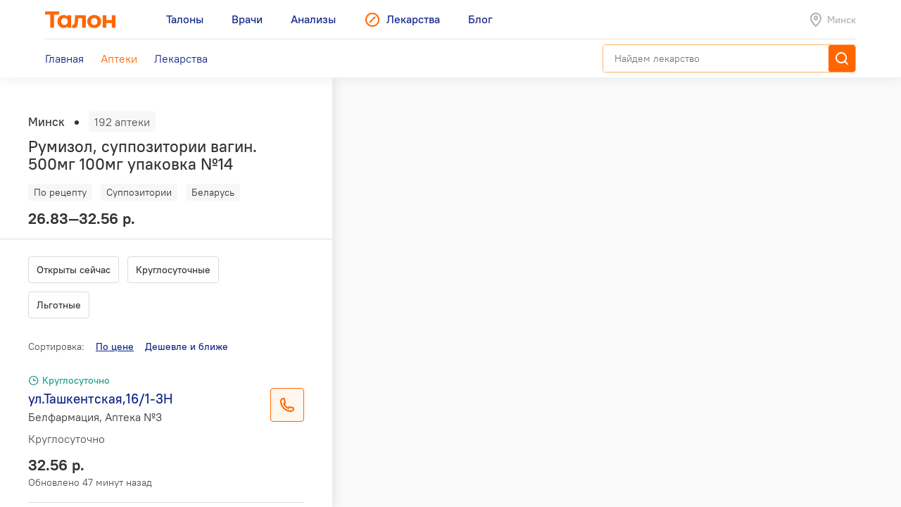

--- FILE ---
content_type: text/html; charset=utf-8
request_url: https://leki.talon.by/apteki?product=7056&view=list&page=2
body_size: 23603
content:
<!DOCTYPE html>
<html>
<head>
  <meta charset="utf-8" />
  <meta name="viewport" content="width=device-width, initial-scale=1, maximum-scale=1, user-scalable=0" />
  <link rel="shortcut icon" href="/favicon.ico" type="image/x-icon" />
  <meta name="yandex-verification" content="4488a27266b13c5e" />
<meta name="google-site-verification" content="wG9QKPdAzFVnDcglmtSQNBByvo0Mwqup8Bb_bjJn19I" />  <link rel="canonical" href="https://leki.talon.by/apteki?product=7056&amp;view=list&amp;sort_by=price">  <title>Аптеки сети «Белфармация» в Минске - Leki</title>
<meta name="description" content="Список и карта аптек сети «Белфармация» в Минске." />
<meta name="keywords" content="аптека, белфармация" />
<meta property="og:type" content="website" />
<meta property="og:url" content="https://leki.talon.by/apteki?product=7056&amp;view=list&amp;page=2" />
<meta property="og:title" content="Аптеки сети «Белфармация» в Минске - Leki" />
<meta property="og:description" content="Список и карта аптек сети «Белфармация» в Минске." />

  <link rel="stylesheet" type="text/css" href="/App/Web/Assets/css/app.css?4bcf7d9cc6c9f7dbb007c7aa438da6c1e25ad0191392613244f35de2f616c43b" />
<script nomodule type="text/javascript" src="/Kits/Assets/Webtools/js/webtools-legacy.js?cb2f551b0cc679698c3481eb7d6f394b2f64e306"></script>
<script type="text/javascript" src="/Kits/Assets/Webtools/js/webtools-es5.js?1f1e460a23a95dc75e3e902927d2a2c6cce7fb80"></script>
<script type="text/javascript" src="/App/Web/Assets/js/app.js?43838b902148ca2b0665e97bab1a7f51de30a313"></script>
  <link rel="preload" href="/App/Web/Assets/i/map-pin.png" as="image" />
<link rel="preload" href="/App/Web/Assets/i/map-pin-2x.png" as="image" />
<link rel="preload" href="/App/Web/Assets/i/map-pin-hover.png" as="image" />
<link rel="preload" href="/App/Web/Assets/i/map-pin-hover-2x.png" as="image" />
<link rel="preload" href="/App/Web/Assets/i/map-pin-active.png" as="image" />
<link rel="preload" href="/App/Web/Assets/i/map-pin-active-2x.png" as="image" />
<link rel="preload" href="/App/Web/Assets/i/map-pin-active-hover.png" as="image" />
<link rel="preload" href="/App/Web/Assets/i/map-pin-active-hover-2x.png" as="image" />
<link rel="preload" href="/App/Web/Assets/i/user-marker.png" as="image" />
  <script type="text/javascript">
    window.isApp = false;

          GeoPosition.defaultOptions.guideUrl = 'https://leki.talon.by/about#geo';
      </script>
</head>
<body class="">

<header class="site-header">
  <div class="large-display">
    <div class="site-header-large-bar">
      <div class="page-content">
        <div class="site-header-row">
          <a class="site-header-row-left site-header-logo" href="https://talon.by">
            <img src="/App/Web/Assets/i/talon-logo.png" srcset="/App/Web/Assets/i/talon-logo-2x.png 2x" width="100" height="24" alt="Талон" />
          </a>
          <nav class="site-header-row-main site-header-nav site-header-nav-primary">
            <div class="site-header-nav-items">
              <!--
             --><a href="https://talon.by" class="site-header-nav-item">
                                    <span class="site-header-nav-item-text">Талоны</span>
                </a><!--
           --><!--
             --><a href="https://doc.talon.by" class="site-header-nav-item">
                                    <span class="site-header-nav-item-text">Врачи</span>
                </a><!--
           --><!--
             --><a href="https://test.talon.by" class="site-header-nav-item">
                                    <span class="site-header-nav-item-text">Анализы</span>
                </a><!--
           --><!--
             --><a href="/" class="site-header-nav-item site-header-nav-item-selected">
                                      <span class="site-header-nav-item-icon"><span class="site-icon site-icon-pr-leki"></span></span>
                                    <span class="site-header-nav-item-text">Лекарства</span>
                </a><!--
           --><!--
             --><a href="https://blog.talon.by" class="site-header-nav-item">
                                    <span class="site-header-nav-item-text">Блог</span>
                </a><!--
           -->            </div>
          </nav>
          <div class="site-header-row-right site-header-extra">
            <div class="location-placeholder">
              <div class="location-placeholder-body">Минск</div>
            </div>
          </div>
        </div>
        <div class="site-header-row">
          <div class="site-header-row-main site-header-nav site-header-nav-secondary">
            <div class="site-header-nav-items">
              <!--
             --><a href="/" class="site-header-nav-item">
                  <span class="site-header-nav-item-text">Главная</span>
                </a><!--
           --><!--
             --><a href="/apteki" class="site-header-nav-item site-header-nav-item-selected">
                  <span class="site-header-nav-item-text">Аптеки</span>
                </a><!--
           --><!--
             --><a href="/lekarstva" class="site-header-nav-item">
                  <span class="site-header-nav-item-text">Лекарства</span>
                </a><!--
           -->            </div>
          </div>
          <div class="site-header-row-right">
                          <div class="search-container">
                <div class="search-ui"
  data-search-ui="/lekarstva/search/suggest"
  data-search-ui-text-limit="2"
  data-search-ui-lookup-url="/lekarstva/lookup">

  <form method="get" action="/lekarstva/search">

    <div class="search-ui-body">

      <div class="search-bar">
        <div class="search-bar-back-action"></div>
        <div class="search-bar-control">
          <input type="text" name="q" required minlength="2" class="search-bar-control-input" placeholder="Найдем лекарство" autocomplete="off" />
          <span class="search-bar-control-reset-action"></span>
          <span class="search-bar-control-search-action"><span class="search-bar-control-action-text">Найти</span></span>
        </div>
      </div>

      <div class="search-message"></div>

      <div class="search-suggestions">
        <div class="search-suggestions-items"></div>
      </div>

    </div>

  </form>

</div>              </div>
                      </div>
        </div>
      </div>
    </div>
  </div>

  <div class="small-display">
    <div class="site-header-bar">
      <div class="site-header-row">
        <div class="site-header-row-left">
          <div class="site-header-menu-btn" data-menu="site-header-menu-open"></div>
        </div>
        <div class="site-header-row-main" data-menu-action="close">
          <a class="site-header-row-left site-header-logo" href="https://talon.by">
            <img src="/App/Web/Assets/i/talon-logo.png" srcset="/App/Web/Assets/i/talon-logo-2x.png 2x" width="100" height="24" alt="Талон" />
          </a>
        </div>
        <div class="site-header-row-right" data-menu-action="close">
          <div class="site-header-actions">
            <div class="site-header-action site-header-search-btn">
                                            <div class="search-container">
                  <div class="search-ui"
  data-search-ui="/lekarstva/search/suggest"
  data-search-ui-text-limit="2"
  data-search-ui-lookup-url="/lekarstva/lookup">

  <form method="get" action="/lekarstva/search">

    <div class="search-ui-body">

      <div class="search-bar">
        <div class="search-bar-back-action"></div>
        <div class="search-bar-control">
          <input type="text" name="q" required minlength="2" class="search-bar-control-input" placeholder="Найдем лекарство" autocomplete="off" />
          <span class="search-bar-control-reset-action"></span>
          <span class="search-bar-control-search-action"><span class="search-bar-control-action-text">Найти</span></span>
        </div>
      </div>

      <div class="search-message"></div>

      <div class="search-suggestions">
        <div class="search-suggestions-items"></div>
      </div>

    </div>

  </form>

</div>                </div>
                          </div>
            <div class="site-header-action site-header-location-btn">
              <div class="site-icon site-icon-24 site-icon-pin"></div>
            </div>
          </div>
        </div>
      </div>
    </div>
    <div class="site-header-menu">
      <nav class="site-header-nav">
        <div class="site-header-nav-items">
          <!--
         --><div class="site-header-nav-item">
              <a href="https://talon.by" class="site-header-nav-item-body">
                                <span class="site-header-nav-item-text">Талоны</span>
              </a>
                          </div><!--
       --><!--
         --><div class="site-header-nav-item">
              <a href="https://doc.talon.by" class="site-header-nav-item-body">
                                <span class="site-header-nav-item-text">Врачи</span>
              </a>
                          </div><!--
       --><!--
         --><div class="site-header-nav-item">
              <a href="https://test.talon.by" class="site-header-nav-item-body">
                                <span class="site-header-nav-item-text">Анализы</span>
              </a>
                          </div><!--
       --><!--
         --><div class="site-header-nav-item site-header-nav-item-selected">
              <a href="/" class="site-header-nav-item-body">
                                  <span class="site-header-nav-item-icon"><span class="site-icon site-icon-pr-leki"></span></span>
                                <span class="site-header-nav-item-text">Лекарства</span>
              </a>
                              <div class="site-header-nav-item-subitems">
                  <!--
                 --><a href="/" class="site-header-nav-subitem">
                      <span class="site-header-nav-subitem-text">Главная</span>
                    </a><!--
               --><!--
                 --><a href="/apteki" class="site-header-nav-subitem site-header-nav-subitem-selected">
                      <span class="site-header-nav-subitem-text">Аптеки</span>
                    </a><!--
               --><!--
                 --><a href="/lekarstva" class="site-header-nav-subitem">
                      <span class="site-header-nav-subitem-text">Лекарства</span>
                    </a><!--
               -->                </div>
                          </div><!--
       --><!--
         --><div class="site-header-nav-item">
              <a href="https://blog.talon.by" class="site-header-nav-item-body">
                                <span class="site-header-nav-item-text">Блог</span>
              </a>
                          </div><!--
       -->        </div>
      </nav>
    </div>
  </div>
</header>

<div class="page">
	<div class="page-content">
		<div class="pharmacies-layout pharmacies-layout-mode-list"
  data-pharmacies
  data-quick-links=".pharmacy-items-body"
  data-quick-links-scroll-target=".pharmacies-panel"
  data-quick-links-replace="no"
  data-mirror-forms=".pharmacy-filterbar">
  <aside class="pharmacies-panel">
    <div class="pharmacies-list-box">
              <div class="pharmacies-product-header">
          <div class="pharmacies-totalbar">
            <div class="pharmacies-totalbar-label">Минск</div><span class="pharmacies-totalbar-sep"></span><span class="pharmacies-totalbar-count" data-pharmacies-total-count>192 аптеки</span>
          </div>
          <div class="pharmacies-product-header-summary">
            <h1 class="product-title">
              Румизол, суппозитории вагин. 500мг 100мг упаковка №14            </h1>
            <div class="product-labels">
              <div class="product-labels-list">
                <!--
               --><span class="product-label product-label-prescription">По рецепту</span><!--
             --><!--
             --><span class="product-label product-label-type">Суппозитории</span><!--
             --><!--
               --><span class="product-label product-label-country">Беларусь</span><!--
             -->              </div>
            </div>
            <div class="product-price-info">
              <div class="product-price">
                26.83—32.56 р.              </div>
            </div>
          </div>
        </div>
        <div data-sticky="is-pinned" class="pinned pinned-top x-small-only">
          <div class="pinned-header">
            <div class="product-pinned-summary">
              <div class="product-pinned-summary-name">
                Румизол, суппозитории вагин. 500мг 100мг упаковка №14              </div>
              <div class="product-pinned-summary-company">
                Рубикон, Беларусь              </div>
            </div>
          </div>
        </div>
            <div class="pharmacy-filterbar pharmacy-filterbar-list">
        <form action="/apteki" method="get">
  <input type="hidden" name="product" value="7056" />
  <input type="hidden" name="view" value="list" />
  <div class="filter-items"><div data-tap-to-view="data-tap-to-view" class="filter-item"><input data-quick-link="data-quick-link" type="checkbox" id="filter-currently" name="filter[currently]" value="1" /><label for="filter-currently">
  Открыты сейчас
</label></div><div data-tap-to-view="data-tap-to-view" class="filter-item"><input data-quick-link="data-quick-link" type="checkbox" id="filter-always_on" name="filter[always_on]" value="1" /><label for="filter-always_on">
  Круглосуточные
</label></div><div data-tap-to-view="data-tap-to-view" class="filter-item"><input data-quick-link="data-quick-link" type="checkbox" id="filter-types-1" name="filter[types][1]" value="1" /><label for="filter-types-1">
  Льготные
</label></div></div>
</form>      </div>
      <div class="pharmacy-items-body">
        <div class="pharmacy-sortbar">
  <span class="pharmacy-sortbar-label">Сортировка:</span><span class="sortbar"><span class="sort-item sort-item-sorted sort-item-sorted-asc"><a href="/apteki?product=7056&amp;view=list&amp;sort_by=price" data-quick-link="data-quick-link" class="sort-link">По цене</a></span><span class="sort-item"><a href="/apteki?product=7056&amp;view=list&amp;sort_by=price-geo" data-gps-url="gps" data-quick-link="data-quick-link" class="sort-link hidden">Дешевле и ближе</a></span></span></div>
<div class="pharmacy-list">
  <div class="items">
                  <div class="item" data-pharmacies-item="1" data-pharmacies-show-on-map>
          <div class="pharmacy-summary">
            <div class="pharmacy-header">
                                          <span class="pharmacy-header-item pharmacy-schedule-today pharmacy-schedule-today-green">
                Круглосуточно              </span>
            </div>
            <div class="h-layout h-layout-vtop">
              <div class="h-layout-fluid">
                <div class="auto-layout-2-column">
                  <div class="auto-layout-column">
                    <div class="pharmacy-title">
                      ул.Ташкентская,16/1-3Н                    </div>
                    <div class="pharmacy-subtitle">
                      Белфармация, Аптека №3                    </div>
                  </div>
                  <div class="auto-layout-column">
                    <div class="pharmacy-schedule">
                      <p>Круглосуточно</p>
                      <p></p>
                    </div>
                  </div>
                </div>
              </div>
              <div class="h-layout-fixed">
                                  <div class="phone-btn" data-phone-details="{&quot;name&quot;:&quot;Белфармация, Аптека №3&quot;,&quot;address&quot;:&quot;ул.Ташкентская,16\/1-3Н&quot;,&quot;schedule&quot;:&quot;Круглосуточно&quot;,&quot;phones&quot;:[{&quot;phone&quot;:&quot;+375 (17) 373-69-93&quot;,&quot;url&quot;:&quot;tel:+375173736993&quot;,&quot;note&quot;:null}]}"></div>
                              </div>
            </div>
                          <div class="pharmacy-product-info">
                <div class="pharmacy-product-price">
                  32.56 р.                </div>
                <div class="pharmacy-product-timestamp">
                                      Обновлено 47 минут назад                                  </div>
              </div>
                      </div>
        </div>
              <div class="item" data-pharmacies-item="2" data-pharmacies-show-on-map>
          <div class="pharmacy-summary">
            <div class="pharmacy-header">
                                          <span class="pharmacy-header-item pharmacy-schedule-today pharmacy-schedule-today-red">
                Откроется 28 декабря в 10:00              </span>
            </div>
            <div class="h-layout h-layout-vtop">
              <div class="h-layout-fluid">
                <div class="auto-layout-2-column">
                  <div class="auto-layout-column">
                    <div class="pharmacy-title">
                      ул.Голодеда,7/2                    </div>
                    <div class="pharmacy-subtitle">
                      Белфармация, Аптека №3                    </div>
                  </div>
                  <div class="auto-layout-column">
                    <div class="pharmacy-schedule">
                      <p>Пн-Пт: 09:00-21:00; Сб: 10:00-19:00; Вс: 10:00-18:00</p>
                      <p>Сандень: 4-я пятница месяца</p>
                    </div>
                  </div>
                </div>
              </div>
              <div class="h-layout-fixed">
                                  <div class="phone-btn" data-phone-details="{&quot;name&quot;:&quot;Белфармация, Аптека №3&quot;,&quot;address&quot;:&quot;ул.Голодеда,7\/2&quot;,&quot;schedule&quot;:&quot;Пн-Пт: 09:00-21:00; Сб: 10:00-19:00; Вс: 10:00-18:00&quot;,&quot;phones&quot;:[{&quot;phone&quot;:&quot;+375 (17) 252-78-70&quot;,&quot;url&quot;:&quot;tel:+375172527870&quot;,&quot;note&quot;:null}]}"></div>
                              </div>
            </div>
                          <div class="pharmacy-product-info">
                <div class="pharmacy-product-price">
                  32.56 р.                </div>
                <div class="pharmacy-product-timestamp">
                                      Обновлено 47 минут назад                                  </div>
              </div>
                      </div>
        </div>
              <div class="item" data-pharmacies-item="3" data-pharmacies-show-on-map>
          <div class="pharmacy-summary">
            <div class="pharmacy-header">
                                          <span class="pharmacy-header-item pharmacy-schedule-today pharmacy-schedule-today-green">
                Круглосуточно              </span>
            </div>
            <div class="h-layout h-layout-vtop">
              <div class="h-layout-fluid">
                <div class="auto-layout-2-column">
                  <div class="auto-layout-column">
                    <div class="pharmacy-title">
                      пр-т Партизанский,62,пом.1Н                    </div>
                    <div class="pharmacy-subtitle">
                      Белфармация, Аптека №7                    </div>
                  </div>
                  <div class="auto-layout-column">
                    <div class="pharmacy-schedule">
                      <p>Круглосуточно</p>
                      <p></p>
                    </div>
                  </div>
                </div>
              </div>
              <div class="h-layout-fixed">
                                  <div class="phone-btn" data-phone-details="{&quot;name&quot;:&quot;Белфармация, Аптека №7&quot;,&quot;address&quot;:&quot;пр-т Партизанский,62,пом.1Н&quot;,&quot;schedule&quot;:&quot;Круглосуточно&quot;,&quot;phones&quot;:[{&quot;phone&quot;:&quot;+375 (17) 258-01-03&quot;,&quot;url&quot;:&quot;tel:+375172580103&quot;,&quot;note&quot;:null},{&quot;phone&quot;:&quot;+375 (17) 337-21-10&quot;,&quot;url&quot;:&quot;tel:+375173372110&quot;,&quot;note&quot;:null},{&quot;phone&quot;:&quot;+375 (17) 258-30-06&quot;,&quot;url&quot;:&quot;tel:+375172583006&quot;,&quot;note&quot;:null}]}"></div>
                              </div>
            </div>
                          <div class="pharmacy-product-info">
                <div class="pharmacy-product-price">
                  32.56 р.                </div>
                <div class="pharmacy-product-timestamp">
                                      Обновлено 47 минут назад                                  </div>
              </div>
                      </div>
        </div>
              <div class="item" data-pharmacies-item="6" data-pharmacies-show-on-map>
          <div class="pharmacy-summary">
            <div class="pharmacy-header">
                                          <span class="pharmacy-header-item pharmacy-schedule-today pharmacy-schedule-today-red">
                Откроется 22 декабря в 09:00              </span>
            </div>
            <div class="h-layout h-layout-vtop">
              <div class="h-layout-fluid">
                <div class="auto-layout-2-column">
                  <div class="auto-layout-column">
                    <div class="pharmacy-title">
                      ул.Жилуновича,4 (универмаг &quot;Беларусь&quot; 4 этаж)                    </div>
                    <div class="pharmacy-subtitle">
                      Белфармация, Аптека №7                    </div>
                  </div>
                  <div class="auto-layout-column">
                    <div class="pharmacy-schedule">
                      <p>Пн-Сб: 09:00-20:45; Вс: 10:00-18:00</p>
                      <p></p>
                    </div>
                  </div>
                </div>
              </div>
              <div class="h-layout-fixed">
                                  <div class="phone-btn" data-phone-details="{&quot;name&quot;:&quot;Белфармация, Аптека №7&quot;,&quot;address&quot;:&quot;ул.Жилуновича,4 (универмаг \&quot;Беларусь\&quot; 4 этаж)&quot;,&quot;schedule&quot;:&quot;Пн-Сб: 09:00-20:45; Вс: 10:00-18:00&quot;,&quot;phones&quot;:[{&quot;phone&quot;:&quot;+375 (17) 235-06-34&quot;,&quot;url&quot;:&quot;tel:+375172350634&quot;,&quot;note&quot;:null}]}"></div>
                              </div>
            </div>
                          <div class="pharmacy-product-info">
                <div class="pharmacy-product-price">
                  32.56 р.                </div>
                <div class="pharmacy-product-timestamp">
                                      Обновлено 47 минут назад                                  </div>
              </div>
                      </div>
        </div>
              <div class="item" data-pharmacies-item="7" data-pharmacies-show-on-map>
          <div class="pharmacy-summary">
            <div class="pharmacy-header">
                                          <span class="pharmacy-header-item pharmacy-schedule-today pharmacy-schedule-today-red">
                Откроется 22 декабря в 09:00              </span>
            </div>
            <div class="h-layout h-layout-vtop">
              <div class="h-layout-fluid">
                <div class="auto-layout-2-column">
                  <div class="auto-layout-column">
                    <div class="pharmacy-title">
                      пр-т Партизанский,182, пом.1                    </div>
                    <div class="pharmacy-subtitle">
                      Белфармация, Аптека №7                    </div>
                  </div>
                  <div class="auto-layout-column">
                    <div class="pharmacy-schedule">
                      <p>Пн-Вс: 09:00-22:00</p>
                      <p></p>
                    </div>
                  </div>
                </div>
              </div>
              <div class="h-layout-fixed">
                                  <div class="phone-btn" data-phone-details="{&quot;name&quot;:&quot;Белфармация, Аптека №7&quot;,&quot;address&quot;:&quot;пр-т Партизанский,182, пом.1&quot;,&quot;schedule&quot;:&quot;Пн-Вс: 09:00-22:00&quot;,&quot;phones&quot;:[{&quot;phone&quot;:&quot;+375 (17) 253-17-70&quot;,&quot;url&quot;:&quot;tel:+375172531770&quot;,&quot;note&quot;:null}]}"></div>
                              </div>
            </div>
                          <div class="pharmacy-product-info">
                <div class="pharmacy-product-price">
                  32.56 р.                </div>
                <div class="pharmacy-product-timestamp">
                                      Обновлено 47 минут назад                                  </div>
              </div>
                      </div>
        </div>
              <div class="item" data-pharmacies-item="8" data-pharmacies-show-on-map>
          <div class="pharmacy-summary">
            <div class="pharmacy-header">
                                          <span class="pharmacy-header-item pharmacy-schedule-today pharmacy-schedule-today-red">
                Откроется 28 декабря в 09:00              </span>
            </div>
            <div class="h-layout h-layout-vtop">
              <div class="h-layout-fluid">
                <div class="auto-layout-2-column">
                  <div class="auto-layout-column">
                    <div class="pharmacy-title">
                      пр-т Партизанский,109, пом.2Н                    </div>
                    <div class="pharmacy-subtitle">
                      Белфармация, Аптека №16                    </div>
                  </div>
                  <div class="auto-layout-column">
                    <div class="pharmacy-schedule">
                      <p>Пн-Пт: 08:00-21:00; Сб: 09:00-18:30</p>
                      <p></p>
                    </div>
                  </div>
                </div>
              </div>
              <div class="h-layout-fixed">
                                  <div class="phone-btn" data-phone-details="{&quot;name&quot;:&quot;Белфармация, Аптека №16&quot;,&quot;address&quot;:&quot;пр-т Партизанский,109, пом.2Н&quot;,&quot;schedule&quot;:&quot;Пн-Пт: 08:00-21:00; Сб: 09:00-18:30&quot;,&quot;phones&quot;:[{&quot;phone&quot;:&quot;+375 (17) 251-29-13&quot;,&quot;url&quot;:&quot;tel:+375172512913&quot;,&quot;note&quot;:null},{&quot;phone&quot;:&quot;+375 (17) 263-31-44&quot;,&quot;url&quot;:&quot;tel:+375172633144&quot;,&quot;note&quot;:null}]}"></div>
                              </div>
            </div>
                          <div class="pharmacy-product-info">
                <div class="pharmacy-product-price">
                  32.56 р.                </div>
                <div class="pharmacy-product-timestamp">
                                      Обновлено 47 минут назад                                  </div>
              </div>
                      </div>
        </div>
              <div class="item" data-pharmacies-item="9" data-pharmacies-show-on-map>
          <div class="pharmacy-summary">
            <div class="pharmacy-header">
                                          <span class="pharmacy-header-item pharmacy-schedule-today pharmacy-schedule-today-red">
                Откроется 27 декабря в 09:00              </span>
            </div>
            <div class="h-layout h-layout-vtop">
              <div class="h-layout-fluid">
                <div class="auto-layout-2-column">
                  <div class="auto-layout-column">
                    <div class="pharmacy-title">
                      ул.Уборевича,73 (10-я гор. клиническая больница)                    </div>
                    <div class="pharmacy-subtitle">
                      Белфармация, Аптека №16                    </div>
                  </div>
                  <div class="auto-layout-column">
                    <div class="pharmacy-schedule">
                      <p>Сб: 09:00-17:00</p>
                      <p>Сандень: 3-й вторник месяца</p>
                    </div>
                  </div>
                </div>
              </div>
              <div class="h-layout-fixed">
                                  <div class="phone-btn" data-phone-details="{&quot;name&quot;:&quot;Белфармация, Аптека №16&quot;,&quot;address&quot;:&quot;ул.Уборевича,73 (10-я гор. клиническая больница)&quot;,&quot;schedule&quot;:&quot;Сб: 09:00-17:00&quot;,&quot;phones&quot;:[{&quot;phone&quot;:&quot;+375 (17) 337-34-20&quot;,&quot;url&quot;:&quot;tel:+375173373420&quot;,&quot;note&quot;:null}]}"></div>
                              </div>
            </div>
                          <div class="pharmacy-product-info">
                <div class="pharmacy-product-price">
                  32.56 р.                </div>
                <div class="pharmacy-product-timestamp">
                                      Обновлено 47 минут назад                                  </div>
              </div>
                      </div>
        </div>
              <div class="item" data-pharmacies-item="10" data-pharmacies-show-on-map>
          <div class="pharmacy-summary">
            <div class="pharmacy-header">
                                          <span class="pharmacy-header-item pharmacy-schedule-today pharmacy-schedule-today-red">
                Откроется 28 декабря в 10:00              </span>
            </div>
            <div class="h-layout h-layout-vtop">
              <div class="h-layout-fluid">
                <div class="auto-layout-2-column">
                  <div class="auto-layout-column">
                    <div class="pharmacy-title">
                      пр-т Партизанский,36,пом.1Н                    </div>
                    <div class="pharmacy-subtitle">
                      Белфармация, Аптека №16                    </div>
                  </div>
                  <div class="auto-layout-column">
                    <div class="pharmacy-schedule">
                      <p>Пн-Пт: 08:30-20:00; Сб: 10:00-18:00</p>
                      <p></p>
                    </div>
                  </div>
                </div>
              </div>
              <div class="h-layout-fixed">
                                  <div class="phone-btn" data-phone-details="{&quot;name&quot;:&quot;Белфармация, Аптека №16&quot;,&quot;address&quot;:&quot;пр-т Партизанский,36,пом.1Н&quot;,&quot;schedule&quot;:&quot;Пн-Пт: 08:30-20:00; Сб: 10:00-18:00&quot;,&quot;phones&quot;:[{&quot;phone&quot;:&quot;+375 (17) 396-47-83&quot;,&quot;url&quot;:&quot;tel:+375173964783&quot;,&quot;note&quot;:null}]}"></div>
                              </div>
            </div>
                          <div class="pharmacy-product-info">
                <div class="pharmacy-product-price">
                  32.56 р.                </div>
                <div class="pharmacy-product-timestamp">
                                      Обновлено 47 минут назад                                  </div>
              </div>
                      </div>
        </div>
              <div class="item" data-pharmacies-item="11" data-pharmacies-show-on-map>
          <div class="pharmacy-summary">
            <div class="pharmacy-header">
                                          <span class="pharmacy-header-item pharmacy-schedule-today pharmacy-schedule-today-red">
                Откроется 28 декабря в 10:00              </span>
            </div>
            <div class="h-layout h-layout-vtop">
              <div class="h-layout-fluid">
                <div class="auto-layout-2-column">
                  <div class="auto-layout-column">
                    <div class="pharmacy-title">
                      пр.Партизанский,124,пом.2Н                    </div>
                    <div class="pharmacy-subtitle">
                      Белфармация, Аптека №16                    </div>
                  </div>
                  <div class="auto-layout-column">
                    <div class="pharmacy-schedule">
                      <p>Пн-Пт: 09:00-20:30; Сб: 10:00-18:00</p>
                      <p></p>
                    </div>
                  </div>
                </div>
              </div>
              <div class="h-layout-fixed">
                                  <div class="phone-btn" data-phone-details="{&quot;name&quot;:&quot;Белфармация, Аптека №16&quot;,&quot;address&quot;:&quot;пр.Партизанский,124,пом.2Н&quot;,&quot;schedule&quot;:&quot;Пн-Пт: 09:00-20:30; Сб: 10:00-18:00&quot;,&quot;phones&quot;:[{&quot;phone&quot;:&quot;+375 (17) 252-75-61&quot;,&quot;url&quot;:&quot;tel:+375172527561&quot;,&quot;note&quot;:null}]}"></div>
                              </div>
            </div>
                          <div class="pharmacy-product-info">
                <div class="pharmacy-product-price">
                  32.56 р.                </div>
                <div class="pharmacy-product-timestamp">
                                      Обновлено 47 минут назад                                  </div>
              </div>
                      </div>
        </div>
              <div class="item" data-pharmacies-item="12" data-pharmacies-show-on-map>
          <div class="pharmacy-summary">
            <div class="pharmacy-header">
                                          <span class="pharmacy-header-item pharmacy-schedule-today pharmacy-schedule-today-red">
                Откроется 28 декабря в 09:00              </span>
            </div>
            <div class="h-layout h-layout-vtop">
              <div class="h-layout-fluid">
                <div class="auto-layout-2-column">
                  <div class="auto-layout-column">
                    <div class="pharmacy-title">
                      ул.Жилуновича,20-18                    </div>
                    <div class="pharmacy-subtitle">
                      Белфармация, Аптека №21                    </div>
                  </div>
                  <div class="auto-layout-column">
                    <div class="pharmacy-schedule">
                      <p>Пн-Пт: 08:00-20:30; Сб: 09:00-17:00</p>
                      <p></p>
                    </div>
                  </div>
                </div>
              </div>
              <div class="h-layout-fixed">
                                  <div class="phone-btn" data-phone-details="{&quot;name&quot;:&quot;Белфармация, Аптека №21&quot;,&quot;address&quot;:&quot;ул.Жилуновича,20-18&quot;,&quot;schedule&quot;:&quot;Пн-Пт: 08:00-20:30; Сб: 09:00-17:00&quot;,&quot;phones&quot;:[{&quot;phone&quot;:&quot;+375 (17) 347-33-01&quot;,&quot;url&quot;:&quot;tel:+375173473301&quot;,&quot;note&quot;:null},{&quot;phone&quot;:&quot;+375 (17) 323-30-51&quot;,&quot;url&quot;:&quot;tel:+375173233051&quot;,&quot;note&quot;:null}]}"></div>
                              </div>
            </div>
                          <div class="pharmacy-product-info">
                <div class="pharmacy-product-price">
                  32.56 р.                </div>
                <div class="pharmacy-product-timestamp">
                                      Обновлено 47 минут назад                                  </div>
              </div>
                      </div>
        </div>
              <div class="item" data-pharmacies-item="14" data-pharmacies-show-on-map>
          <div class="pharmacy-summary">
            <div class="pharmacy-header">
                                          <span class="pharmacy-header-item pharmacy-schedule-today pharmacy-schedule-today-red">
                Откроется 28 декабря в 10:00              </span>
            </div>
            <div class="h-layout h-layout-vtop">
              <div class="h-layout-fluid">
                <div class="auto-layout-2-column">
                  <div class="auto-layout-column">
                    <div class="pharmacy-title">
                      пр-т Партизанский,30, корп.1, пом.2Н                    </div>
                    <div class="pharmacy-subtitle">
                      Белфармация, Аптека №21                    </div>
                  </div>
                  <div class="auto-layout-column">
                    <div class="pharmacy-schedule">
                      <p>Пн-Пт: 08:30-20:30; Сб-Вс: 10:00-18:00</p>
                      <p></p>
                    </div>
                  </div>
                </div>
              </div>
              <div class="h-layout-fixed">
                                  <div class="phone-btn" data-phone-details="{&quot;name&quot;:&quot;Белфармация, Аптека №21&quot;,&quot;address&quot;:&quot;пр-т Партизанский,30, корп.1, пом.2Н&quot;,&quot;schedule&quot;:&quot;Пн-Пт: 08:30-20:30; Сб-Вс: 10:00-18:00&quot;,&quot;phones&quot;:[{&quot;phone&quot;:&quot;+375 (17) 325-54-82&quot;,&quot;url&quot;:&quot;tel:+375173255482&quot;,&quot;note&quot;:null}]}"></div>
                              </div>
            </div>
                          <div class="pharmacy-product-info">
                <div class="pharmacy-product-price">
                  32.56 р.                </div>
                <div class="pharmacy-product-timestamp">
                                      Обновлено 47 минут назад                                  </div>
              </div>
                      </div>
        </div>
              <div class="item" data-pharmacies-item="15" data-pharmacies-show-on-map>
          <div class="pharmacy-summary">
            <div class="pharmacy-header">
                                          <span class="pharmacy-header-item pharmacy-schedule-today pharmacy-schedule-today-red">
                Откроется 28 декабря в 09:00              </span>
            </div>
            <div class="h-layout h-layout-vtop">
              <div class="h-layout-fluid">
                <div class="auto-layout-2-column">
                  <div class="auto-layout-column">
                    <div class="pharmacy-title">
                      ул.Голодеда,63-1Н                    </div>
                    <div class="pharmacy-subtitle">
                      Белфармация, Аптека №45                    </div>
                  </div>
                  <div class="auto-layout-column">
                    <div class="pharmacy-schedule">
                      <p>Пн-Пт: 08:00-21:00; Сб-Вс: 09:00-17:00</p>
                      <p></p>
                    </div>
                  </div>
                </div>
              </div>
              <div class="h-layout-fixed">
                                  <div class="phone-btn" data-phone-details="{&quot;name&quot;:&quot;Белфармация, Аптека №45&quot;,&quot;address&quot;:&quot;ул.Голодеда,63-1Н&quot;,&quot;schedule&quot;:&quot;Пн-Пт: 08:00-21:00; Сб-Вс: 09:00-17:00&quot;,&quot;phones&quot;:[{&quot;phone&quot;:&quot;+375 (17) 395-06-72&quot;,&quot;url&quot;:&quot;tel:+375173950672&quot;,&quot;note&quot;:null},{&quot;phone&quot;:&quot;+375 (17) 373-17-33&quot;,&quot;url&quot;:&quot;tel:+375173731733&quot;,&quot;note&quot;:null}]}"></div>
                              </div>
            </div>
                          <div class="pharmacy-product-info">
                <div class="pharmacy-product-price">
                  32.56 р.                </div>
                <div class="pharmacy-product-timestamp">
                                      Обновлено 47 минут назад                                  </div>
              </div>
                      </div>
        </div>
              <div class="item" data-pharmacies-item="16" data-pharmacies-show-on-map>
          <div class="pharmacy-summary">
            <div class="pharmacy-header">
                                          <span class="pharmacy-header-item pharmacy-schedule-today pharmacy-schedule-today-red">
                Откроется 28 декабря в 09:00              </span>
            </div>
            <div class="h-layout h-layout-vtop">
              <div class="h-layout-fluid">
                <div class="auto-layout-2-column">
                  <div class="auto-layout-column">
                    <div class="pharmacy-title">
                      ул.Ташкентская,20 к.1 пом.2Н                    </div>
                    <div class="pharmacy-subtitle">
                      Белфармация, Аптека №45                    </div>
                  </div>
                  <div class="auto-layout-column">
                    <div class="pharmacy-schedule">
                      <p>Пн-Пт: 08:00-20:00; Сб: 09:00-17:00</p>
                      <p>Сандень: последняя суббота месяца</p>
                    </div>
                  </div>
                </div>
              </div>
              <div class="h-layout-fixed">
                                  <div class="phone-btn" data-phone-details="{&quot;name&quot;:&quot;Белфармация, Аптека №45&quot;,&quot;address&quot;:&quot;ул.Ташкентская,20 к.1 пом.2Н&quot;,&quot;schedule&quot;:&quot;Пн-Пт: 08:00-20:00; Сб: 09:00-17:00&quot;,&quot;phones&quot;:[{&quot;phone&quot;:&quot;+375 (17) 375-84-87&quot;,&quot;url&quot;:&quot;tel:+375173758487&quot;,&quot;note&quot;:null}]}"></div>
                              </div>
            </div>
                          <div class="pharmacy-product-info">
                <div class="pharmacy-product-price">
                  32.56 р.                </div>
                <div class="pharmacy-product-timestamp">
                                      Обновлено 47 минут назад                                  </div>
              </div>
                      </div>
        </div>
              <div class="item" data-pharmacies-item="17" data-pharmacies-show-on-map>
          <div class="pharmacy-summary">
            <div class="pharmacy-header">
                                          <span class="pharmacy-header-item pharmacy-schedule-today pharmacy-schedule-today-red">
                Откроется 22 декабря в 08:00              </span>
            </div>
            <div class="h-layout h-layout-vtop">
              <div class="h-layout-fluid">
                <div class="auto-layout-2-column">
                  <div class="auto-layout-column">
                    <div class="pharmacy-title">
                      ул. Ташкентская, 5 (УЗ 22-я городская п-ка)                    </div>
                    <div class="pharmacy-subtitle">
                      Белфармация, Аптека №45                    </div>
                  </div>
                  <div class="auto-layout-column">
                    <div class="pharmacy-schedule">
                      <p>Пн-Пт: 08:00-19:45</p>
                      <p>Сандень: последняя пятница месяца</p>
                    </div>
                  </div>
                </div>
              </div>
              <div class="h-layout-fixed">
                                  <div class="phone-btn" data-phone-details="{&quot;name&quot;:&quot;Белфармация, Аптека №45&quot;,&quot;address&quot;:&quot;ул. Ташкентская, 5 (УЗ 22-я городская п-ка)&quot;,&quot;schedule&quot;:&quot;Пн-Пт: 08:00-19:45&quot;,&quot;phones&quot;:[{&quot;phone&quot;:&quot;+375 (17) 361-45-89&quot;,&quot;url&quot;:&quot;tel:+375173614589&quot;,&quot;note&quot;:null}]}"></div>
                              </div>
            </div>
                          <div class="pharmacy-product-info">
                <div class="pharmacy-product-price">
                  32.56 р.                </div>
                <div class="pharmacy-product-timestamp">
                                      Обновлено 47 минут назад                                  </div>
              </div>
                      </div>
        </div>
              <div class="item" data-pharmacies-item="18" data-pharmacies-show-on-map>
          <div class="pharmacy-summary">
            <div class="pharmacy-header">
                                          <span class="pharmacy-header-item pharmacy-schedule-today pharmacy-schedule-today-red">
                Откроется 22 декабря в 09:00              </span>
            </div>
            <div class="h-layout h-layout-vtop">
              <div class="h-layout-fluid">
                <div class="auto-layout-2-column">
                  <div class="auto-layout-column">
                    <div class="pharmacy-title">
                      ул.Уборевича,176, пом.2Н                    </div>
                    <div class="pharmacy-subtitle">
                      Белфармация, Аптека №45                    </div>
                  </div>
                  <div class="auto-layout-column">
                    <div class="pharmacy-schedule">
                      <p>Пн-Вс: 09:00-22:00</p>
                      <p></p>
                    </div>
                  </div>
                </div>
              </div>
              <div class="h-layout-fixed">
                                  <div class="phone-btn" data-phone-details="{&quot;name&quot;:&quot;Белфармация, Аптека №45&quot;,&quot;address&quot;:&quot;ул.Уборевича,176, пом.2Н&quot;,&quot;schedule&quot;:&quot;Пн-Вс: 09:00-22:00&quot;,&quot;phones&quot;:[{&quot;phone&quot;:&quot;+375 (17) 355-01-10&quot;,&quot;url&quot;:&quot;tel:+375173550110&quot;,&quot;note&quot;:null}]}"></div>
                              </div>
            </div>
                          <div class="pharmacy-product-info">
                <div class="pharmacy-product-price">
                  32.56 р.                </div>
                <div class="pharmacy-product-timestamp">
                                      Обновлено 47 минут назад                                  </div>
              </div>
                      </div>
        </div>
            </div>
    <div class="pagination">
    <div class="pagination-items">

            <!--
     --><a data-quick-link data-quick-link-scroll-to-top="yes" href="/apteki?product=7056&amp;view=list" class="pagination-prev"><span class="icon site-icon site-icon-chevron-left"></span></a><!--
   --><!--
            --><span class="pagination-pages"><!--
      --><!--
        --><a data-quick-link data-quick-link-scroll-to-top="yes" href="/apteki?product=7056&amp;view=list" class="pagination-page"><span class="text">1</span></a><!--
      --><!--
      --><!--
      --><!--
        --><a data-quick-link data-quick-link-scroll-to-top="yes" href="/apteki?product=7056&amp;view=list&amp;page=2" class="pagination-page pagination-page-selected"><span class="text">2</span></a><!--
      --><!--
      --><!--
      --><!--
        --><a data-quick-link data-quick-link-scroll-to-top="yes" href="/apteki?product=7056&amp;view=list&amp;page=3" class="pagination-page"><span class="text">3</span></a><!--
      --><!--
      --><!--
      --><!--
        --><a data-quick-link data-quick-link-scroll-to-top="yes" href="/apteki?product=7056&amp;view=list&amp;page=4" class="pagination-page"><span class="text">4</span></a><!--
      --><!--
      --></span><!--
          --><!--
      --><a data-quick-link data-quick-link-scroll-to-top="yes" href="/apteki?product=7056&amp;view=list&amp;page=3" class="pagination-next"><span class="icon site-icon site-icon-chevron-right"></span></a><!--
    -->
    </div>
  </div>
</div>
<script async type="text/javascript">
  document.onReady(function() {
    var map = document.querySelector('.map');
    if (map && map.widget) {
      
              map.widget.setPoints([
    {
        "id": "436",
        "lat": 53.8418,
        "lng": 27.5841,
        "name": "Белфармация, Аптека №3",
        "address": "ул.Аркадия Смолича 8-82",
        "schedule": "Пн-Пт: 09:00-21:00; Сб: 10:00-20:00; Вс: 10:00-18:00",
        "sanday": null,
        "todaySchedule": {
            "text": "Откроется 28 декабря в 10:00",
            "class": "red"
        },
        "isOpen": "false",
        "phones": "{\"name\":\"Белфармация, Аптека №3\",\"address\":\"ул.Аркадия Смолича 8-82\",\"schedule\":\"Пн-Пт: 09:00-21:00; Сб: 10:00-20:00; Вс: 10:00-18:00\",\"phones\":[{\"phone\":\"+375 (17) 390-65-36\",\"url\":\"tel:+375173906536\",\"note\":null}]}",
        "types": [
            "Льготная"
        ],
        "extra": {
            "distance": null,
            "drug": {
                "name": "Румизол, суппозитории вагин. 500мг 100мг упаковка №14",
                "company": "Рубикон, Беларусь",
                "price": "26.83 р.",
                "priceValue": "26.83",
                "priceOutdated": false,
                "updatedMessage": "Обновлено 47 минут назад"
            }
        }
    },
    {
        "id": "83",
        "lat": 53.8585,
        "lng": 27.4814,
        "name": "Белфармация, Аптека №109",
        "address": "ул.Чюрлёниса,1",
        "schedule": "Пн-Пт: 08:30-16:30",
        "sanday": null,
        "todaySchedule": {
            "text": "Откроется 22 декабря в 08:30",
            "class": "red"
        },
        "isOpen": "false",
        "phones": "{\"name\":\"Белфармация, Аптека №109\",\"address\":\"ул.Чюрлёниса,1\",\"schedule\":\"Пн-Пт: 08:30-16:30\",\"phones\":[{\"phone\":\"+375 (17) 215-11-79\",\"url\":\"tel:+375172151179\",\"note\":null}]}",
        "types": [
            "Льготная"
        ],
        "extra": {
            "distance": null,
            "drug": {
                "name": "Румизол, суппозитории вагин. 500мг 100мг упаковка №14",
                "company": "Рубикон, Беларусь",
                "price": "26.83 р.",
                "priceValue": "26.83",
                "priceOutdated": false,
                "updatedMessage": "Обновлено 47 минут назад"
            }
        }
    },
    {
        "id": "29",
        "lat": 53.8375,
        "lng": 27.7031,
        "name": "Белфармация, Аптека №102",
        "address": "ул.Селицкого,69-122",
        "schedule": "Пн-Пт: 09:00-21:00; Сб-Вс: 10:00-18:00",
        "sanday": "Сандень: 1-й вторник месяца",
        "todaySchedule": {
            "text": "Откроется 28 декабря в 10:00",
            "class": "red"
        },
        "isOpen": "false",
        "phones": "{\"name\":\"Белфармация, Аптека №102\",\"address\":\"ул.Селицкого,69-122\",\"schedule\":\"Пн-Пт: 09:00-21:00; Сб-Вс: 10:00-18:00\",\"phones\":[{\"phone\":\"+375 (17) 395-76-03\",\"url\":\"tel:+375173957603\",\"note\":null}]}",
        "types": [
            "Льготная"
        ],
        "extra": {
            "distance": null,
            "drug": {
                "name": "Румизол, суппозитории вагин. 500мг 100мг упаковка №14",
                "company": "Рубикон, Беларусь",
                "price": "28.08 р.",
                "priceValue": "28.08",
                "priceOutdated": false,
                "updatedMessage": "Обновлено 47 минут назад"
            }
        }
    },
    {
        "id": "100",
        "lat": 53.8707,
        "lng": 27.5547,
        "name": "Белфармация, Аптека №97",
        "address": "ул.Аэродромная,32-554",
        "schedule": "Пн-Пт: 10:00-22:00; Сб: 11:00-22:00; Вс: 11:00-21:00",
        "sanday": null,
        "todaySchedule": {
            "text": "Откроется 28 декабря в 11:00",
            "class": "red"
        },
        "isOpen": "false",
        "phones": "{\"name\":\"Белфармация, Аптека №97\",\"address\":\"ул.Аэродромная,32-554\",\"schedule\":\"Пн-Пт: 10:00-22:00; Сб: 11:00-22:00; Вс: 11:00-21:00\",\"phones\":[{\"phone\":\"+375 (17) 252-81-13\",\"url\":\"tel:+375172528113\",\"note\":null}]}",
        "types": [
            "Льготная"
        ],
        "extra": {
            "distance": null,
            "drug": {
                "name": "Румизол, суппозитории вагин. 500мг 100мг упаковка №14",
                "company": "Рубикон, Беларусь",
                "price": "28.08 р.",
                "priceValue": "28.08",
                "priceOutdated": false,
                "updatedMessage": "Обновлено 47 минут назад"
            }
        }
    },
    {
        "id": "103",
        "lat": 53.8689,
        "lng": 27.5494,
        "name": "Белфармация, Аптека №100",
        "address": "пр. Мира, 1 - 1104а",
        "schedule": "Пн-Пт: 09:00-22:00; Сб-Вс: 10:00-22:00",
        "sanday": null,
        "todaySchedule": {
            "text": "Откроется 28 декабря в 10:00",
            "class": "red"
        },
        "isOpen": "false",
        "phones": "{\"name\":\"Белфармация, Аптека №100\",\"address\":\"пр. Мира, 1 - 1104а\",\"schedule\":\"Пн-Пт: 09:00-22:00; Сб-Вс: 10:00-22:00\",\"phones\":[{\"phone\":\"+375 (17) 390-45-28\",\"url\":\"tel:+375173904528\",\"note\":null}]}",
        "types": [
            "Льготная"
        ],
        "extra": {
            "distance": null,
            "drug": {
                "name": "Румизол, суппозитории вагин. 500мг 100мг упаковка №14",
                "company": "Рубикон, Беларусь",
                "price": "28.08 р.",
                "priceValue": "28.08",
                "priceOutdated": false,
                "updatedMessage": "Обновлено 47 минут назад"
            }
        }
    },
    {
        "id": "112",
        "lat": 53.9066,
        "lng": 27.6276,
        "name": "Белфармация, Аптека №34",
        "address": "ул.Авангардная,38",
        "schedule": "Пн-Пт: 09:00-20:00; Сб-Вс: 09:00-17:00",
        "sanday": "Сандень: 2-я среда месяца",
        "todaySchedule": {
            "text": "Откроется 28 декабря в 09:00",
            "class": "red"
        },
        "isOpen": "false",
        "phones": "{\"name\":\"Белфармация, Аптека №34\",\"address\":\"ул.Авангардная,38\",\"schedule\":\"Пн-Пт: 09:00-20:00; Сб-Вс: 09:00-17:00\",\"phones\":[{\"phone\":\"+375 (17) 242-45-01\",\"url\":\"tel:+375172424501\",\"note\":null},{\"phone\":\"+375 (17) 392-57-45\",\"url\":\"tel:+375173925745\",\"note\":null}]}",
        "types": [
            "Льготная"
        ],
        "extra": {
            "distance": null,
            "drug": {
                "name": "Румизол, суппозитории вагин. 500мг 100мг упаковка №14",
                "company": "Рубикон, Беларусь",
                "price": "28.08 р.",
                "priceValue": "28.08",
                "priceOutdated": false,
                "updatedMessage": "Обновлено 47 минут назад"
            }
        }
    },
    {
        "id": "180",
        "lat": 53.9171,
        "lng": 27.4611,
        "name": "Белфармация, Аптека №68",
        "address": "ул Матусевича, 56-152",
        "schedule": "Пн-Пт: 09:00-21:00; Сб: 10:00-19:00",
        "sanday": null,
        "todaySchedule": {
            "text": "Откроется 28 декабря в 10:00",
            "class": "red"
        },
        "isOpen": "false",
        "phones": "{\"name\":\"Белфармация, Аптека №68\",\"address\":\"ул Матусевича, 56-152\",\"schedule\":\"Пн-Пт: 09:00-21:00; Сб: 10:00-19:00\",\"phones\":[{\"phone\":\"+375 (17) 243-28-50\",\"url\":\"tel:+375172432850\",\"note\":null}]}",
        "types": [
            "Льготная"
        ],
        "extra": {
            "distance": null,
            "drug": {
                "name": "Румизол, суппозитории вагин. 500мг 100мг упаковка №14",
                "company": "Рубикон, Беларусь",
                "price": "28.08 р.",
                "priceValue": "28.08",
                "priceOutdated": false,
                "updatedMessage": "Обновлено 47 минут назад"
            }
        }
    },
    {
        "id": "195",
        "lat": 53.8769,
        "lng": 27.4455,
        "name": "Белфармация, Аптека №113",
        "address": "ул.Академика Карского,5-104",
        "schedule": "Пн-Пт: 10:00-20:00; Сб: 10:00-18:00",
        "sanday": null,
        "todaySchedule": {
            "text": "Откроется 28 декабря в 10:00",
            "class": "red"
        },
        "isOpen": "false",
        "phones": "{\"name\":\"Белфармация, Аптека №113\",\"address\":\"ул.Академика Карского,5-104\",\"schedule\":\"Пн-Пт: 10:00-20:00; Сб: 10:00-18:00\",\"phones\":[{\"phone\":\"+375 (17) 377-48-41\",\"url\":\"tel:+375173774841\",\"note\":null}]}",
        "types": [
            "Льготная"
        ],
        "extra": {
            "distance": null,
            "drug": {
                "name": "Румизол, суппозитории вагин. 500мг 100мг упаковка №14",
                "company": "Рубикон, Беларусь",
                "price": "28.08 р.",
                "priceValue": "28.08",
                "priceOutdated": false,
                "updatedMessage": "Обновлено 47 минут назад"
            }
        }
    },
    {
        "id": "196",
        "lat": 53.9541,
        "lng": 27.5412,
        "name": "Белфармация, Аптека №8",
        "address": "Долгиновский тракт,152",
        "schedule": "Пн-Пт: 08:00-18:00; Сб: 09:00-17:00",
        "sanday": null,
        "todaySchedule": {
            "text": "Откроется 28 декабря в 09:00",
            "class": "red"
        },
        "isOpen": "false",
        "phones": "{\"name\":\"Белфармация, Аптека №8\",\"address\":\"Долгиновский тракт,152\",\"schedule\":\"Пн-Пт: 08:00-18:00; Сб: 09:00-17:00\",\"phones\":[{\"phone\":\"+375 (17) 251-40-82\",\"url\":\"tel:+375172514082\",\"note\":null}]}",
        "types": [
            "Льготная"
        ],
        "extra": {
            "distance": null,
            "drug": {
                "name": "Румизол, суппозитории вагин. 500мг 100мг упаковка №14",
                "company": "Рубикон, Беларусь",
                "price": "28.08 р.",
                "priceValue": "28.08",
                "priceOutdated": false,
                "updatedMessage": "Обновлено 47 минут назад"
            }
        }
    },
    {
        "id": "37",
        "lat": 53.8582,
        "lng": 27.5927,
        "name": "Белфармация, Аптека №21",
        "address": "ул. Плеханова,127 (УЗ 7-я  городская детская п-ка)",
        "schedule": "Пн-Пт: 08:00-20:00; Сб: 09:00-16:00",
        "sanday": null,
        "todaySchedule": {
            "text": "Откроется 28 декабря в 09:00",
            "class": "red"
        },
        "isOpen": "false",
        "phones": "{\"name\":\"Белфармация, Аптека №21\",\"address\":\"ул. Плеханова,127 (УЗ 7-я  городская детская п-ка)\",\"schedule\":\"Пн-Пт: 08:00-20:00; Сб: 09:00-16:00\",\"phones\":[{\"phone\":\"+375 (17) 235-06-52\",\"url\":\"tel:+375172350652\",\"note\":null}]}",
        "types": [
            "Льготная"
        ],
        "extra": {
            "distance": null,
            "drug": {
                "name": "Румизол, суппозитории вагин. 500мг 100мг упаковка №14",
                "company": "Рубикон, Беларусь",
                "price": "31.12 р.",
                "priceValue": "31.12",
                "priceOutdated": false,
                "updatedMessage": "Обновлено 47 минут назад"
            }
        }
    },
    {
        "id": "49",
        "lat": 53.8978,
        "lng": 27.5666,
        "name": "Белфармация, Аптека №88",
        "address": "ул.Энгельса,25",
        "schedule": "Пн-Пт: 08:00-19:30; Сб: 09:00-14:00",
        "sanday": null,
        "todaySchedule": {
            "text": "Откроется 28 декабря в 09:00",
            "class": "red"
        },
        "isOpen": "false",
        "phones": "{\"name\":\"Белфармация, Аптека №88\",\"address\":\"ул.Энгельса,25\",\"schedule\":\"Пн-Пт: 08:00-19:30; Сб: 09:00-14:00\",\"phones\":[{\"phone\":\"+375 (17) 369-24-52\",\"url\":\"tel:+375173692452\",\"note\":null}]}",
        "types": [
            "Льготная"
        ],
        "extra": {
            "distance": null,
            "drug": {
                "name": "Румизол, суппозитории вагин. 500мг 100мг упаковка №14",
                "company": "Рубикон, Беларусь",
                "price": "31.12 р.",
                "priceValue": "31.12",
                "priceOutdated": false,
                "updatedMessage": "Обновлено 47 минут назад"
            }
        }
    },
    {
        "id": "127",
        "lat": 53.918,
        "lng": 27.6281,
        "name": "Белфармация, Аптека №61",
        "address": "ул.Макаенка, 17 (Республ-ий ц-р медицинской реабилитации и бальнеолечения)",
        "schedule": "Пн-Пт: 08:00-20:00; Сб: 08:00-15:00",
        "sanday": null,
        "todaySchedule": {
            "text": "Откроется 28 декабря в 08:00",
            "class": "red"
        },
        "isOpen": "false",
        "phones": "{\"name\":\"Белфармация, Аптека №61\",\"address\":\"ул.Макаенка, 17 (Республ-ий ц-р медицинской реабилитации и бальнеолечения)\",\"schedule\":\"Пн-Пт: 08:00-20:00; Сб: 08:00-15:00\",\"phones\":[{\"phone\":\"+375 (17) 272-02-92\",\"url\":\"tel:+375172720292\",\"note\":null}]}",
        "types": [
            "Льготная"
        ],
        "extra": {
            "distance": null,
            "drug": {
                "name": "Румизол, суппозитории вагин. 500мг 100мг упаковка №14",
                "company": "Рубикон, Беларусь",
                "price": "31.12 р.",
                "priceValue": "31.12",
                "priceOutdated": false,
                "updatedMessage": "Обновлено 47 минут назад"
            }
        }
    },
    {
        "id": "128",
        "lat": 53.9202,
        "lng": 27.6269,
        "name": "Белфармация, Аптека №61",
        "address": "ул. Макаенка,13",
        "schedule": "Пн-Пт: 07:30-17:00",
        "sanday": "Сандень: 2-я среда месяца",
        "todaySchedule": {
            "text": "Откроется 22 декабря в 07:30",
            "class": "red"
        },
        "isOpen": "false",
        "phones": "{\"name\":\"Белфармация, Аптека №61\",\"address\":\"ул. Макаенка,13\",\"schedule\":\"Пн-Пт: 07:30-17:00\",\"phones\":[{\"phone\":\"+375 (17) 272-82-33\",\"url\":\"tel:+375172728233\",\"note\":null}]}",
        "types": [
            "Льготная"
        ],
        "extra": {
            "distance": null,
            "drug": {
                "name": "Румизол, суппозитории вагин. 500мг 100мг упаковка №14",
                "company": "Рубикон, Беларусь",
                "price": "31.12 р.",
                "priceValue": "31.12",
                "priceOutdated": false,
                "updatedMessage": "Обновлено 47 минут назад"
            }
        }
    },
    {
        "id": "144",
        "lat": 53.9216,
        "lng": 27.5769,
        "name": "Белфармация, Аптека №9",
        "address": "ул.Куйбышева,69-171",
        "schedule": "Пн-Пт: 09:00-21:00; Сб: 10:00-18:00",
        "sanday": null,
        "todaySchedule": {
            "text": "Откроется 28 декабря в 10:00",
            "class": "red"
        },
        "isOpen": "false",
        "phones": "{\"name\":\"Белфармация, Аптека №9\",\"address\":\"ул.Куйбышева,69-171\",\"schedule\":\"Пн-Пт: 09:00-21:00; Сб: 10:00-18:00\",\"phones\":[{\"phone\":\"+375 (17) 318-94-95\",\"url\":\"tel:+375173189495\",\"note\":null}]}",
        "types": [
            "Льготная"
        ],
        "extra": {
            "distance": null,
            "drug": {
                "name": "Румизол, суппозитории вагин. 500мг 100мг упаковка №14",
                "company": "Рубикон, Беларусь",
                "price": "31.12 р.",
                "priceValue": "31.12",
                "priceOutdated": false,
                "updatedMessage": "Обновлено 47 минут назад"
            }
        }
    },
    {
        "id": "173",
        "lat": 53.926,
        "lng": 27.4352,
        "name": "Белфармация, Аптека №48",
        "address": "ул.Налибокская,15 (УЗ 4-я городская клиническая детская п-ка)",
        "schedule": "Пн-Пт: 08:00-20:00; Сб: 09:00-15:00",
        "sanday": null,
        "todaySchedule": {
            "text": "Откроется 28 декабря в 09:00",
            "class": "red"
        },
        "isOpen": "false",
        "phones": "{\"name\":\"Белфармация, Аптека №48\",\"address\":\"ул.Налибокская,15 (УЗ 4-я городская клиническая детская п-ка)\",\"schedule\":\"Пн-Пт: 08:00-20:00; Сб: 09:00-15:00\",\"phones\":[{\"phone\":\"+375 (17) 375-54-77\",\"url\":\"tel:+375173755477\",\"note\":null}]}",
        "types": [
            "Льготная"
        ],
        "extra": {
            "distance": null,
            "drug": {
                "name": "Румизол, суппозитории вагин. 500мг 100мг упаковка №14",
                "company": "Рубикон, Беларусь",
                "price": "31.12 р.",
                "priceValue": "31.12",
                "priceOutdated": false,
                "updatedMessage": "Обновлено 47 минут назад"
            }
        }
    },
    {
        "id": "1",
        "lat": 53.8409,
        "lng": 27.6316,
        "name": "Белфармация, Аптека №3",
        "address": "ул.Ташкентская,16\/1-3Н",
        "schedule": "Круглосуточно",
        "sanday": null,
        "todaySchedule": {
            "text": "Круглосуточно",
            "class": "green"
        },
        "isOpen": "true",
        "phones": "{\"name\":\"Белфармация, Аптека №3\",\"address\":\"ул.Ташкентская,16\\\/1-3Н\",\"schedule\":\"Круглосуточно\",\"phones\":[{\"phone\":\"+375 (17) 373-69-93\",\"url\":\"tel:+375173736993\",\"note\":null}]}",
        "types": [
            "Круглосуточная",
            "Льготная"
        ],
        "extra": {
            "distance": null,
            "drug": {
                "name": "Румизол, суппозитории вагин. 500мг 100мг упаковка №14",
                "company": "Рубикон, Беларусь",
                "price": "32.56 р.",
                "priceValue": "32.56",
                "priceOutdated": false,
                "updatedMessage": "Обновлено 47 минут назад"
            }
        }
    },
    {
        "id": "2",
        "lat": 53.8388,
        "lng": 27.6471,
        "name": "Белфармация, Аптека №3",
        "address": "ул.Голодеда,7\/2",
        "schedule": "Пн-Пт: 09:00-21:00; Сб: 10:00-19:00; Вс: 10:00-18:00",
        "sanday": "Сандень: 4-я пятница месяца",
        "todaySchedule": {
            "text": "Откроется 28 декабря в 10:00",
            "class": "red"
        },
        "isOpen": "false",
        "phones": "{\"name\":\"Белфармация, Аптека №3\",\"address\":\"ул.Голодеда,7\\\/2\",\"schedule\":\"Пн-Пт: 09:00-21:00; Сб: 10:00-19:00; Вс: 10:00-18:00\",\"phones\":[{\"phone\":\"+375 (17) 252-78-70\",\"url\":\"tel:+375172527870\",\"note\":null}]}",
        "types": [
            "Льготная"
        ],
        "extra": {
            "distance": null,
            "drug": {
                "name": "Румизол, суппозитории вагин. 500мг 100мг упаковка №14",
                "company": "Рубикон, Беларусь",
                "price": "32.56 р.",
                "priceValue": "32.56",
                "priceOutdated": false,
                "updatedMessage": "Обновлено 47 минут назад"
            }
        }
    },
    {
        "id": "3",
        "lat": 53.8732,
        "lng": 27.6345,
        "name": "Белфармация, Аптека №7",
        "address": "пр-т Партизанский,62,пом.1Н",
        "schedule": "Круглосуточно",
        "sanday": null,
        "todaySchedule": {
            "text": "Круглосуточно",
            "class": "green"
        },
        "isOpen": "true",
        "phones": "{\"name\":\"Белфармация, Аптека №7\",\"address\":\"пр-т Партизанский,62,пом.1Н\",\"schedule\":\"Круглосуточно\",\"phones\":[{\"phone\":\"+375 (17) 258-01-03\",\"url\":\"tel:+375172580103\",\"note\":null},{\"phone\":\"+375 (17) 337-21-10\",\"url\":\"tel:+375173372110\",\"note\":null},{\"phone\":\"+375 (17) 258-30-06\",\"url\":\"tel:+375172583006\",\"note\":null}]}",
        "types": [
            "Круглосуточная",
            "Льготная"
        ],
        "extra": {
            "distance": null,
            "drug": {
                "name": "Румизол, суппозитории вагин. 500мг 100мг упаковка №14",
                "company": "Рубикон, Беларусь",
                "price": "32.56 р.",
                "priceValue": "32.56",
                "priceOutdated": false,
                "updatedMessage": "Обновлено 47 минут назад"
            }
        }
    },
    {
        "id": "6",
        "lat": 53.8765,
        "lng": 27.6303,
        "name": "Белфармация, Аптека №7",
        "address": "ул.Жилуновича,4 (универмаг \"Беларусь\" 4 этаж)",
        "schedule": "Пн-Сб: 09:00-20:45; Вс: 10:00-18:00",
        "sanday": null,
        "todaySchedule": {
            "text": "Откроется 22 декабря в 09:00",
            "class": "red"
        },
        "isOpen": "false",
        "phones": "{\"name\":\"Белфармация, Аптека №7\",\"address\":\"ул.Жилуновича,4 (универмаг \\\"Беларусь\\\" 4 этаж)\",\"schedule\":\"Пн-Сб: 09:00-20:45; Вс: 10:00-18:00\",\"phones\":[{\"phone\":\"+375 (17) 235-06-34\",\"url\":\"tel:+375172350634\",\"note\":null}]}",
        "types": [
            "Льготная"
        ],
        "extra": {
            "distance": null,
            "drug": {
                "name": "Румизол, суппозитории вагин. 500мг 100мг упаковка №14",
                "company": "Рубикон, Беларусь",
                "price": "32.56 р.",
                "priceValue": "32.56",
                "priceOutdated": false,
                "updatedMessage": "Обновлено 47 минут назад"
            }
        }
    },
    {
        "id": "7",
        "lat": 53.8495,
        "lng": 27.6986,
        "name": "Белфармация, Аптека №7",
        "address": "пр-т Партизанский,182, пом.1",
        "schedule": "Пн-Вс: 09:00-22:00",
        "sanday": null,
        "todaySchedule": {
            "text": "Откроется 22 декабря в 09:00",
            "class": "red"
        },
        "isOpen": "false",
        "phones": "{\"name\":\"Белфармация, Аптека №7\",\"address\":\"пр-т Партизанский,182, пом.1\",\"schedule\":\"Пн-Вс: 09:00-22:00\",\"phones\":[{\"phone\":\"+375 (17) 253-17-70\",\"url\":\"tel:+375172531770\",\"note\":null}]}",
        "types": [
            "Льготная"
        ],
        "extra": {
            "distance": null,
            "drug": {
                "name": "Румизол, суппозитории вагин. 500мг 100мг упаковка №14",
                "company": "Рубикон, Беларусь",
                "price": "32.56 р.",
                "priceValue": "32.56",
                "priceOutdated": false,
                "updatedMessage": "Обновлено 47 минут назад"
            }
        }
    },
    {
        "id": "8",
        "lat": 53.8691,
        "lng": 27.651,
        "name": "Белфармация, Аптека №16",
        "address": "пр-т Партизанский,109, пом.2Н",
        "schedule": "Пн-Пт: 08:00-21:00; Сб: 09:00-18:30",
        "sanday": null,
        "todaySchedule": {
            "text": "Откроется 28 декабря в 09:00",
            "class": "red"
        },
        "isOpen": "false",
        "phones": "{\"name\":\"Белфармация, Аптека №16\",\"address\":\"пр-т Партизанский,109, пом.2Н\",\"schedule\":\"Пн-Пт: 08:00-21:00; Сб: 09:00-18:30\",\"phones\":[{\"phone\":\"+375 (17) 251-29-13\",\"url\":\"tel:+375172512913\",\"note\":null},{\"phone\":\"+375 (17) 263-31-44\",\"url\":\"tel:+375172633144\",\"note\":null}]}",
        "types": [
            "Льготная"
        ],
        "extra": {
            "distance": null,
            "drug": {
                "name": "Румизол, суппозитории вагин. 500мг 100мг упаковка №14",
                "company": "Рубикон, Беларусь",
                "price": "32.56 р.",
                "priceValue": "32.56",
                "priceOutdated": false,
                "updatedMessage": "Обновлено 47 минут назад"
            }
        }
    },
    {
        "id": "9",
        "lat": 53.8385,
        "lng": 27.655,
        "name": "Белфармация, Аптека №16",
        "address": "ул.Уборевича,73 (10-я гор. клиническая больница)",
        "schedule": "Сб: 09:00-17:00",
        "sanday": "Сандень: 3-й вторник месяца",
        "todaySchedule": {
            "text": "Откроется 27 декабря в 09:00",
            "class": "red"
        },
        "isOpen": "false",
        "phones": "{\"name\":\"Белфармация, Аптека №16\",\"address\":\"ул.Уборевича,73 (10-я гор. клиническая больница)\",\"schedule\":\"Сб: 09:00-17:00\",\"phones\":[{\"phone\":\"+375 (17) 337-34-20\",\"url\":\"tel:+375173373420\",\"note\":null}]}",
        "types": [
            "Льготная"
        ],
        "extra": {
            "distance": null,
            "drug": {
                "name": "Румизол, суппозитории вагин. 500мг 100мг упаковка №14",
                "company": "Рубикон, Беларусь",
                "price": "32.56 р.",
                "priceValue": "32.56",
                "priceOutdated": false,
                "updatedMessage": "Обновлено 47 минут назад"
            }
        }
    },
    {
        "id": "10",
        "lat": 53.8762,
        "lng": 27.6196,
        "name": "Белфармация, Аптека №16",
        "address": "пр-т Партизанский,36,пом.1Н",
        "schedule": "Пн-Пт: 08:30-20:00; Сб: 10:00-18:00",
        "sanday": null,
        "todaySchedule": {
            "text": "Откроется 28 декабря в 10:00",
            "class": "red"
        },
        "isOpen": "false",
        "phones": "{\"name\":\"Белфармация, Аптека №16\",\"address\":\"пр-т Партизанский,36,пом.1Н\",\"schedule\":\"Пн-Пт: 08:30-20:00; Сб: 10:00-18:00\",\"phones\":[{\"phone\":\"+375 (17) 396-47-83\",\"url\":\"tel:+375173964783\",\"note\":null}]}",
        "types": [
            "Льготная"
        ],
        "extra": {
            "distance": null,
            "drug": {
                "name": "Румизол, суппозитории вагин. 500мг 100мг упаковка №14",
                "company": "Рубикон, Беларусь",
                "price": "32.56 р.",
                "priceValue": "32.56",
                "priceOutdated": false,
                "updatedMessage": "Обновлено 47 минут назад"
            }
        }
    },
    {
        "id": "11",
        "lat": 53.8659,
        "lng": 27.6583,
        "name": "Белфармация, Аптека №16",
        "address": "пр.Партизанский,124,пом.2Н",
        "schedule": "Пн-Пт: 09:00-20:30; Сб: 10:00-18:00",
        "sanday": null,
        "todaySchedule": {
            "text": "Откроется 28 декабря в 10:00",
            "class": "red"
        },
        "isOpen": "false",
        "phones": "{\"name\":\"Белфармация, Аптека №16\",\"address\":\"пр.Партизанский,124,пом.2Н\",\"schedule\":\"Пн-Пт: 09:00-20:30; Сб: 10:00-18:00\",\"phones\":[{\"phone\":\"+375 (17) 252-75-61\",\"url\":\"tel:+375172527561\",\"note\":null}]}",
        "types": [
            "Льготная"
        ],
        "extra": {
            "distance": null,
            "drug": {
                "name": "Румизол, суппозитории вагин. 500мг 100мг упаковка №14",
                "company": "Рубикон, Беларусь",
                "price": "32.56 р.",
                "priceValue": "32.56",
                "priceOutdated": false,
                "updatedMessage": "Обновлено 47 минут назад"
            }
        }
    },
    {
        "id": "12",
        "lat": 53.8712,
        "lng": 27.6279,
        "name": "Белфармация, Аптека №21",
        "address": "ул.Жилуновича,20-18",
        "schedule": "Пн-Пт: 08:00-20:30; Сб: 09:00-17:00",
        "sanday": null,
        "todaySchedule": {
            "text": "Откроется 28 декабря в 09:00",
            "class": "red"
        },
        "isOpen": "false",
        "phones": "{\"name\":\"Белфармация, Аптека №21\",\"address\":\"ул.Жилуновича,20-18\",\"schedule\":\"Пн-Пт: 08:00-20:30; Сб: 09:00-17:00\",\"phones\":[{\"phone\":\"+375 (17) 347-33-01\",\"url\":\"tel:+375173473301\",\"note\":null},{\"phone\":\"+375 (17) 323-30-51\",\"url\":\"tel:+375173233051\",\"note\":null}]}",
        "types": [
            "Льготная"
        ],
        "extra": {
            "distance": null,
            "drug": {
                "name": "Румизол, суппозитории вагин. 500мг 100мг упаковка №14",
                "company": "Рубикон, Беларусь",
                "price": "32.56 р.",
                "priceValue": "32.56",
                "priceOutdated": false,
                "updatedMessage": "Обновлено 47 минут назад"
            }
        }
    },
    {
        "id": "14",
        "lat": 53.8775,
        "lng": 27.6135,
        "name": "Белфармация, Аптека №21",
        "address": "пр-т Партизанский,30, корп.1, пом.2Н",
        "schedule": "Пн-Пт: 08:30-20:30; Сб-Вс: 10:00-18:00",
        "sanday": null,
        "todaySchedule": {
            "text": "Откроется 28 декабря в 10:00",
            "class": "red"
        },
        "isOpen": "false",
        "phones": "{\"name\":\"Белфармация, Аптека №21\",\"address\":\"пр-т Партизанский,30, корп.1, пом.2Н\",\"schedule\":\"Пн-Пт: 08:30-20:30; Сб-Вс: 10:00-18:00\",\"phones\":[{\"phone\":\"+375 (17) 325-54-82\",\"url\":\"tel:+375173255482\",\"note\":null}]}",
        "types": [
            "Льготная"
        ],
        "extra": {
            "distance": null,
            "drug": {
                "name": "Румизол, суппозитории вагин. 500мг 100мг упаковка №14",
                "company": "Рубикон, Беларусь",
                "price": "32.56 р.",
                "priceValue": "32.56",
                "priceOutdated": false,
                "updatedMessage": "Обновлено 47 минут назад"
            }
        }
    },
    {
        "id": "15",
        "lat": 53.8395,
        "lng": 27.6178,
        "name": "Белфармация, Аптека №45",
        "address": "ул.Голодеда,63-1Н",
        "schedule": "Пн-Пт: 08:00-21:00; Сб-Вс: 09:00-17:00",
        "sanday": null,
        "todaySchedule": {
            "text": "Откроется 28 декабря в 09:00",
            "class": "red"
        },
        "isOpen": "false",
        "phones": "{\"name\":\"Белфармация, Аптека №45\",\"address\":\"ул.Голодеда,63-1Н\",\"schedule\":\"Пн-Пт: 08:00-21:00; Сб-Вс: 09:00-17:00\",\"phones\":[{\"phone\":\"+375 (17) 395-06-72\",\"url\":\"tel:+375173950672\",\"note\":null},{\"phone\":\"+375 (17) 373-17-33\",\"url\":\"tel:+375173731733\",\"note\":null}]}",
        "types": [
            "Льготная"
        ],
        "extra": {
            "distance": null,
            "drug": {
                "name": "Румизол, суппозитории вагин. 500мг 100мг упаковка №14",
                "company": "Рубикон, Беларусь",
                "price": "32.56 р.",
                "priceValue": "32.56",
                "priceOutdated": false,
                "updatedMessage": "Обновлено 47 минут назад"
            }
        }
    },
    {
        "id": "16",
        "lat": 53.8433,
        "lng": 27.6318,
        "name": "Белфармация, Аптека №45",
        "address": "ул.Ташкентская,20 к.1 пом.2Н",
        "schedule": "Пн-Пт: 08:00-20:00; Сб: 09:00-17:00",
        "sanday": "Сандень: последняя суббота месяца",
        "todaySchedule": {
            "text": "Откроется 28 декабря в 09:00",
            "class": "red"
        },
        "isOpen": "false",
        "phones": "{\"name\":\"Белфармация, Аптека №45\",\"address\":\"ул.Ташкентская,20 к.1 пом.2Н\",\"schedule\":\"Пн-Пт: 08:00-20:00; Сб: 09:00-17:00\",\"phones\":[{\"phone\":\"+375 (17) 375-84-87\",\"url\":\"tel:+375173758487\",\"note\":null}]}",
        "types": [
            "Льготная"
        ],
        "extra": {
            "distance": null,
            "drug": {
                "name": "Румизол, суппозитории вагин. 500мг 100мг упаковка №14",
                "company": "Рубикон, Беларусь",
                "price": "32.56 р.",
                "priceValue": "32.56",
                "priceOutdated": false,
                "updatedMessage": "Обновлено 47 минут назад"
            }
        }
    },
    {
        "id": "17",
        "lat": 53.8358,
        "lng": 27.6297,
        "name": "Белфармация, Аптека №45",
        "address": "ул. Ташкентская, 5 (УЗ 22-я городская п-ка)",
        "schedule": "Пн-Пт: 08:00-19:45",
        "sanday": "Сандень: последняя пятница месяца",
        "todaySchedule": {
            "text": "Откроется 22 декабря в 08:00",
            "class": "red"
        },
        "isOpen": "false",
        "phones": "{\"name\":\"Белфармация, Аптека №45\",\"address\":\"ул. Ташкентская, 5 (УЗ 22-я городская п-ка)\",\"schedule\":\"Пн-Пт: 08:00-19:45\",\"phones\":[{\"phone\":\"+375 (17) 361-45-89\",\"url\":\"tel:+375173614589\",\"note\":null}]}",
        "types": [
            "Льготная"
        ],
        "extra": {
            "distance": null,
            "drug": {
                "name": "Румизол, суппозитории вагин. 500мг 100мг упаковка №14",
                "company": "Рубикон, Беларусь",
                "price": "32.56 р.",
                "priceValue": "32.56",
                "priceOutdated": false,
                "updatedMessage": "Обновлено 47 минут назад"
            }
        }
    },
    {
        "id": "18",
        "lat": 53.8351,
        "lng": 27.6068,
        "name": "Белфармация, Аптека №45",
        "address": "ул.Уборевича,176, пом.2Н",
        "schedule": "Пн-Вс: 09:00-22:00",
        "sanday": null,
        "todaySchedule": {
            "text": "Откроется 22 декабря в 09:00",
            "class": "red"
        },
        "isOpen": "false",
        "phones": "{\"name\":\"Белфармация, Аптека №45\",\"address\":\"ул.Уборевича,176, пом.2Н\",\"schedule\":\"Пн-Вс: 09:00-22:00\",\"phones\":[{\"phone\":\"+375 (17) 355-01-10\",\"url\":\"tel:+375173550110\",\"note\":null}]}",
        "types": [
            "Льготная"
        ],
        "extra": {
            "distance": null,
            "drug": {
                "name": "Румизол, суппозитории вагин. 500мг 100мг упаковка №14",
                "company": "Рубикон, Беларусь",
                "price": "32.56 р.",
                "priceValue": "32.56",
                "priceOutdated": false,
                "updatedMessage": "Обновлено 47 минут назад"
            }
        }
    },
    {
        "id": "19",
        "lat": 53.8648,
        "lng": 27.6664,
        "name": "Белфармация, Аптека №54",
        "address": "пр-т Партизанский,147-2Н",
        "schedule": "Пн-Пт: 08:00-21:00; Сб: 10:00-18:00",
        "sanday": null,
        "todaySchedule": {
            "text": "Откроется 28 декабря в 10:00",
            "class": "red"
        },
        "isOpen": "false",
        "phones": "{\"name\":\"Белфармация, Аптека №54\",\"address\":\"пр-т Партизанский,147-2Н\",\"schedule\":\"Пн-Пт: 08:00-21:00; Сб: 10:00-18:00\",\"phones\":[{\"phone\":\"+375 (17) 364-46-88\",\"url\":\"tel:+375173644688\",\"note\":null},{\"phone\":\"+375 (17) 364-28-95\",\"url\":\"tel:+375173642895\",\"note\":null}]}",
        "types": [
            "Льготная"
        ],
        "extra": {
            "distance": null,
            "drug": {
                "name": "Румизол, суппозитории вагин. 500мг 100мг упаковка №14",
                "company": "Рубикон, Беларусь",
                "price": "32.56 р.",
                "priceValue": "32.56",
                "priceOutdated": false,
                "updatedMessage": "Обновлено 47 минут назад"
            }
        }
    },
    {
        "id": "20",
        "lat": 53.8684,
        "lng": 27.6688,
        "name": "Белфармация, Аптека №54",
        "address": "ул.Алтайская,64\/1-4Н",
        "schedule": "Пн-Пт: 08:00-20:00; Сб: 09:00-17:00",
        "sanday": null,
        "todaySchedule": {
            "text": "Откроется 28 декабря в 09:00",
            "class": "red"
        },
        "isOpen": "false",
        "phones": "{\"name\":\"Белфармация, Аптека №54\",\"address\":\"ул.Алтайская,64\\\/1-4Н\",\"schedule\":\"Пн-Пт: 08:00-20:00; Сб: 09:00-17:00\",\"phones\":[{\"phone\":\"+375 (17) 258-45-59\",\"url\":\"tel:+375172584559\",\"note\":null},{\"phone\":\"+375 (17) 258-31-08\",\"url\":\"tel:+375172583108\",\"note\":null}]}",
        "types": [
            "Льготная"
        ],
        "extra": {
            "distance": null,
            "drug": {
                "name": "Румизол, суппозитории вагин. 500мг 100мг упаковка №14",
                "company": "Рубикон, Беларусь",
                "price": "32.56 р.",
                "priceValue": "32.56",
                "priceOutdated": false,
                "updatedMessage": "Обновлено 47 минут назад"
            }
        }
    },
    {
        "id": "21",
        "lat": 53.8584,
        "lng": 27.6331,
        "name": "Белфармация, Аптека №67",
        "address": "ул.Шишкина,26-412",
        "schedule": "Пн-Пт: 08:00-21:00; Сб: 10:00-18:00",
        "sanday": null,
        "todaySchedule": {
            "text": "Откроется 28 декабря в 10:00",
            "class": "red"
        },
        "isOpen": "false",
        "phones": "{\"name\":\"Белфармация, Аптека №67\",\"address\":\"ул.Шишкина,26-412\",\"schedule\":\"Пн-Пт: 08:00-21:00; Сб: 10:00-18:00\",\"phones\":[{\"phone\":\"+375 (17) 243-56-65\",\"url\":\"tel:+375172435665\",\"note\":null},{\"phone\":\"+375 (17) 354-76-44\",\"url\":\"tel:+375173547644\",\"note\":null}]}",
        "types": [
            "Льготная"
        ],
        "extra": {
            "distance": null,
            "drug": {
                "name": "Румизол, суппозитории вагин. 500мг 100мг упаковка №14",
                "company": "Рубикон, Беларусь",
                "price": "32.56 р.",
                "priceValue": "32.56",
                "priceOutdated": false,
                "updatedMessage": "Обновлено 47 минут назад"
            }
        }
    },
    {
        "id": "22",
        "lat": 53.8694,
        "lng": 27.6319,
        "name": "Белфармация, Аптека №67",
        "address": "ул.Филатова,13 (УЗ 21-я центральная районная п-ка)",
        "schedule": "Пн-Пт: 08:00-20:00",
        "sanday": null,
        "todaySchedule": {
            "text": "Откроется 22 декабря в 08:00",
            "class": "red"
        },
        "isOpen": "false",
        "phones": "{\"name\":\"Белфармация, Аптека №67\",\"address\":\"ул.Филатова,13 (УЗ 21-я центральная районная п-ка)\",\"schedule\":\"Пн-Пт: 08:00-20:00\",\"phones\":[{\"phone\":\"+375 (17) 318-66-76\",\"url\":\"tel:+375173186676\",\"note\":null}]}",
        "types": [
            "Льготная"
        ],
        "extra": {
            "distance": null,
            "drug": {
                "name": "Румизол, суппозитории вагин. 500мг 100мг упаковка №14",
                "company": "Рубикон, Беларусь",
                "price": "32.56 р.",
                "priceValue": "32.56",
                "priceOutdated": false,
                "updatedMessage": "Обновлено 47 минут назад"
            }
        }
    },
    {
        "id": "24",
        "lat": 53.8589,
        "lng": 27.6271,
        "name": "Белфармация, Аптека №67",
        "address": "ул.Крупской,6\/1",
        "schedule": "Пн-Пт: 10:00-21:00; Сб-Вс: 11:00-19:00",
        "sanday": null,
        "todaySchedule": {
            "text": "Откроется 28 декабря в 11:00",
            "class": "red"
        },
        "isOpen": "false",
        "phones": "{\"name\":\"Белфармация, Аптека №67\",\"address\":\"ул.Крупской,6\\\/1\",\"schedule\":\"Пн-Пт: 10:00-21:00; Сб-Вс: 11:00-19:00\",\"phones\":[{\"phone\":\"+375 (17) 379-28-32\",\"url\":\"tel:+375173792832\",\"note\":null}]}",
        "types": [
            "Льготная"
        ],
        "extra": {
            "distance": null,
            "drug": {
                "name": "Румизол, суппозитории вагин. 500мг 100мг упаковка №14",
                "company": "Рубикон, Беларусь",
                "price": "32.56 р.",
                "priceValue": "32.56",
                "priceOutdated": false,
                "updatedMessage": "Обновлено 47 минут назад"
            }
        }
    },
    {
        "id": "25",
        "lat": 53.8846,
        "lng": 27.683,
        "name": "Белфармация, Аптека №90",
        "address": "ул.Нестерова, 51, пом.8",
        "schedule": "Круглосуточно",
        "sanday": null,
        "todaySchedule": {
            "text": "Круглосуточно",
            "class": "green"
        },
        "isOpen": "true",
        "phones": "{\"name\":\"Белфармация, Аптека №90\",\"address\":\"ул.Нестерова, 51, пом.8\",\"schedule\":\"Круглосуточно\",\"phones\":[{\"phone\":\"+375 (17) 373-31-30\",\"url\":\"tel:+375173733130\",\"note\":null},{\"phone\":\"+375 (17) 272-47-73\",\"url\":\"tel:+375172724773\",\"note\":null},{\"phone\":\"+375 (17) 215-21-39\",\"url\":\"tel:+375172152139\",\"note\":null}]}",
        "types": [
            "Круглосуточная",
            "Льготная"
        ],
        "extra": {
            "distance": null,
            "drug": {
                "name": "Румизол, суппозитории вагин. 500мг 100мг упаковка №14",
                "company": "Рубикон, Беларусь",
                "price": "32.56 р.",
                "priceValue": "32.56",
                "priceOutdated": false,
                "updatedMessage": "Обновлено 47 минут назад"
            }
        }
    },
    {
        "id": "26",
        "lat": 53.8845,
        "lng": 27.6803,
        "name": "Белфармация, Аптека №90",
        "address": "ул.Герасименко,49 (УЗ 17-я городская п-ка)",
        "schedule": "Пн-Пт: 08:00-20:00",
        "sanday": null,
        "todaySchedule": {
            "text": "Откроется 22 декабря в 08:00",
            "class": "red"
        },
        "isOpen": "false",
        "phones": "{\"name\":\"Белфармация, Аптека №90\",\"address\":\"ул.Герасименко,49 (УЗ 17-я городская п-ка)\",\"schedule\":\"Пн-Пт: 08:00-20:00\",\"phones\":[{\"phone\":\"+375 (17) 215-27-61\",\"url\":\"tel:+375172152761\",\"note\":null}]}",
        "types": [
            "Льготная"
        ],
        "extra": {
            "distance": null,
            "drug": {
                "name": "Румизол, суппозитории вагин. 500мг 100мг упаковка №14",
                "company": "Рубикон, Беларусь",
                "price": "32.56 р.",
                "priceValue": "32.56",
                "priceOutdated": false,
                "updatedMessage": "Обновлено 47 минут назад"
            }
        }
    },
    {
        "id": "27",
        "lat": 53.8712,
        "lng": 27.6845,
        "name": "Белфармация, Аптека №90",
        "address": "ул. Ангарская,36, пом.3",
        "schedule": "Пн-Пт: 08:00-20:00; Сб-Вс: 10:00-18:00",
        "sanday": null,
        "todaySchedule": {
            "text": "Откроется 28 декабря в 10:00",
            "class": "red"
        },
        "isOpen": "false",
        "phones": "{\"name\":\"Белфармация, Аптека №90\",\"address\":\"ул. Ангарская,36, пом.3\",\"schedule\":\"Пн-Пт: 08:00-20:00; Сб-Вс: 10:00-18:00\",\"phones\":[{\"phone\":\"+375 (17) 291-25-43\",\"url\":\"tel:+375172912543\",\"note\":null}]}",
        "types": [
            "Льготная"
        ],
        "extra": {
            "distance": null,
            "drug": {
                "name": "Румизол, суппозитории вагин. 500мг 100мг упаковка №14",
                "company": "Рубикон, Беларусь",
                "price": "32.56 р.",
                "priceValue": "32.56",
                "priceOutdated": false,
                "updatedMessage": "Обновлено 47 минут назад"
            }
        }
    },
    {
        "id": "28",
        "lat": 53.8414,
        "lng": 27.7005,
        "name": "Белфармация, Аптека №102",
        "address": "ул.Алеся Бачило, 9, пом.55 (УЗ 36-я городская п-ка)",
        "schedule": "Пн-Пт: 08:00-20:00",
        "sanday": null,
        "todaySchedule": {
            "text": "Откроется 22 декабря в 08:00",
            "class": "red"
        },
        "isOpen": "false",
        "phones": "{\"name\":\"Белфармация, Аптека №102\",\"address\":\"ул.Алеся Бачило, 9, пом.55 (УЗ 36-я городская п-ка)\",\"schedule\":\"Пн-Пт: 08:00-20:00\",\"phones\":[{\"phone\":\"+375 (17) 395-90-21\",\"url\":\"tel:+375173959021\",\"note\":null}]}",
        "types": [
            "Льготная"
        ],
        "extra": {
            "distance": null,
            "drug": {
                "name": "Румизол, суппозитории вагин. 500мг 100мг упаковка №14",
                "company": "Рубикон, Беларусь",
                "price": "32.56 р.",
                "priceValue": "32.56",
                "priceOutdated": false,
                "updatedMessage": "Обновлено 47 минут назад"
            }
        }
    },
    {
        "id": "30",
        "lat": 53.8391,
        "lng": 27.5885,
        "name": "Белфармация, Аптека №4",
        "address": "ул. Прушинских,1-115",
        "schedule": "Круглосуточно",
        "sanday": null,
        "todaySchedule": {
            "text": "Круглосуточно",
            "class": "green"
        },
        "isOpen": "true",
        "phones": "{\"name\":\"Белфармация, Аптека №4\",\"address\":\"ул. Прушинских,1-115\",\"schedule\":\"Круглосуточно\",\"phones\":[{\"phone\":\"+375 (17) 362-73-26\",\"url\":\"tel:+375173627326\",\"note\":null}]}",
        "types": [
            "Круглосуточная",
            "Льготная"
        ],
        "extra": {
            "distance": null,
            "drug": {
                "name": "Румизол, суппозитории вагин. 500мг 100мг упаковка №14",
                "company": "Рубикон, Беларусь",
                "price": "32.56 р.",
                "priceValue": "32.56",
                "priceOutdated": false,
                "updatedMessage": "Обновлено 47 минут назад"
            }
        }
    },
    {
        "id": "31",
        "lat": 53.8389,
        "lng": 27.5772,
        "name": "Белфармация, Аптека №4",
        "address": "ул. Лучины, 28 (УЗ 37-я городская п-ка )",
        "schedule": "Пн-Пт: 08:00-20:00",
        "sanday": null,
        "todaySchedule": {
            "text": "Откроется 22 декабря в 08:00",
            "class": "red"
        },
        "isOpen": "false",
        "phones": "{\"name\":\"Белфармация, Аптека №4\",\"address\":\"ул. Лучины, 28 (УЗ 37-я городская п-ка )\",\"schedule\":\"Пн-Пт: 08:00-20:00\",\"phones\":[{\"phone\":\"+375 (17) 356-12-80\",\"url\":\"tel:+375173561280\",\"note\":null}]}",
        "types": [
            "Льготная"
        ],
        "extra": {
            "distance": null,
            "drug": {
                "name": "Румизол, суппозитории вагин. 500мг 100мг упаковка №14",
                "company": "Рубикон, Беларусь",
                "price": "32.56 р.",
                "priceValue": "32.56",
                "priceOutdated": false,
                "updatedMessage": "Обновлено 47 минут назад"
            }
        }
    },
    {
        "id": "32",
        "lat": 53.8386,
        "lng": 27.5751,
        "name": "Белфармация, Аптека №4",
        "address": "ул.Янки Лучины,22-2н (по плану пом. 2н-1-2н-6, 2н-14-2н-22)",
        "schedule": "Пн-Пт: 08:00-21:00; Сб-Вс: 10:00-18:00",
        "sanday": "Сандень: 2-я среда месяца",
        "todaySchedule": {
            "text": "Откроется 28 декабря в 10:00",
            "class": "red"
        },
        "isOpen": "false",
        "phones": "{\"name\":\"Белфармация, Аптека №4\",\"address\":\"ул.Янки Лучины,22-2н (по плану пом. 2н-1-2н-6, 2н-14-2н-22)\",\"schedule\":\"Пн-Пт: 08:00-21:00; Сб-Вс: 10:00-18:00\",\"phones\":[{\"phone\":\"+375 (17) 263-18-94\",\"url\":\"tel:+375172631894\",\"note\":null},{\"phone\":\"+375 (17) 377-82-94\",\"url\":\"tel:+375173778294\",\"note\":null}]}",
        "types": [
            "Льготная"
        ],
        "extra": {
            "distance": null,
            "drug": {
                "name": "Румизол, суппозитории вагин. 500мг 100мг упаковка №14",
                "company": "Рубикон, Беларусь",
                "price": "32.56 р.",
                "priceValue": "32.56",
                "priceOutdated": false,
                "updatedMessage": "Обновлено 47 минут назад"
            }
        }
    },
    {
        "id": "33",
        "lat": 53.8828,
        "lng": 27.5684,
        "name": "Белфармация, Аптека №5",
        "address": "ул.Маяковского,15 пом.2Н",
        "schedule": "Круглосуточно",
        "sanday": null,
        "todaySchedule": {
            "text": "Круглосуточно",
            "class": "green"
        },
        "isOpen": "true",
        "phones": "{\"name\":\"Белфармация, Аптека №5\",\"address\":\"ул.Маяковского,15 пом.2Н\",\"schedule\":\"Круглосуточно\",\"phones\":[{\"phone\":\"+375 (17) 253-71-02\",\"url\":\"tel:+375172537102\",\"note\":null},{\"phone\":\"+375 (17) 251-67-91\",\"url\":\"tel:+375172516791\",\"note\":null}]}",
        "types": [
            "Круглосуточная",
            "Льготная"
        ],
        "extra": {
            "distance": null,
            "drug": {
                "name": "Румизол, суппозитории вагин. 500мг 100мг упаковка №14",
                "company": "Рубикон, Беларусь",
                "price": "32.56 р.",
                "priceValue": "32.56",
                "priceOutdated": false,
                "updatedMessage": "Обновлено 47 минут назад"
            }
        }
    },
    {
        "id": "34",
        "lat": 53.8658,
        "lng": 27.5687,
        "name": "Белфармация, Аптека №5",
        "address": "ул. Великоморская, 36 (УЗ 11-я городская п-ка, 2 этаж)",
        "schedule": "Пн-Пт: 08:00-19:30",
        "sanday": null,
        "todaySchedule": {
            "text": "Откроется 22 декабря в 08:00",
            "class": "red"
        },
        "isOpen": "false",
        "phones": "{\"name\":\"Белфармация, Аптека №5\",\"address\":\"ул. Великоморская, 36 (УЗ 11-я городская п-ка, 2 этаж)\",\"schedule\":\"Пн-Пт: 08:00-19:30\",\"phones\":[{\"phone\":\"+375 (17) 374-81-82\",\"url\":\"tel:+375173748182\",\"note\":null}]}",
        "types": [
            "Льготная"
        ],
        "extra": {
            "distance": null,
            "drug": {
                "name": "Румизол, суппозитории вагин. 500мг 100мг упаковка №14",
                "company": "Рубикон, Беларусь",
                "price": "32.56 р.",
                "priceValue": "32.56",
                "priceOutdated": false,
                "updatedMessage": "Обновлено 47 минут назад"
            }
        }
    },
    {
        "id": "35",
        "lat": 53.84,
        "lng": 27.5693,
        "name": "Белфармация, Аптека №5",
        "address": "ул.Иосифа Гошкевича, 3-2 (Лошица)",
        "schedule": "Пн-Вс: 09:00-22:00",
        "sanday": "Сандень: 1-й вторник месяца",
        "todaySchedule": {
            "text": "Откроется 22 декабря в 09:00",
            "class": "red"
        },
        "isOpen": "false",
        "phones": "{\"name\":\"Белфармация, Аптека №5\",\"address\":\"ул.Иосифа Гошкевича, 3-2 (Лошица)\",\"schedule\":\"Пн-Вс: 09:00-22:00\",\"phones\":[{\"phone\":\"+375 (17) 278-53-42\",\"url\":\"tel:+375172785342\",\"note\":null}]}",
        "types": [
            "Льготная"
        ],
        "extra": {
            "distance": null,
            "drug": {
                "name": "Румизол, суппозитории вагин. 500мг 100мг упаковка №14",
                "company": "Рубикон, Беларусь",
                "price": "32.56 р.",
                "priceValue": "32.56",
                "priceOutdated": false,
                "updatedMessage": "Обновлено 47 минут назад"
            }
        }
    },
    {
        "id": "36",
        "lat": 53.898,
        "lng": 27.5544,
        "name": "Белфармация, Аптека №13",
        "address": "пр-т Независимости,16, пом.4Н",
        "schedule": "Круглосуточно",
        "sanday": null,
        "todaySchedule": {
            "text": "Круглосуточно",
            "class": "green"
        },
        "isOpen": "true",
        "phones": "{\"name\":\"Белфармация, Аптека №13\",\"address\":\"пр-т Независимости,16, пом.4Н\",\"schedule\":\"Круглосуточно\",\"phones\":[{\"phone\":\"+375 (17) 374-58-54\",\"url\":\"tel:+375173745854\",\"note\":null},{\"phone\":\"+375 (17) 343-48-44\",\"url\":\"tel:+375173434844\",\"note\":null},{\"phone\":\"+375 (17) 363-38-53\",\"url\":\"tel:+375173633853\",\"note\":null}]}",
        "types": [
            "Круглосуточная",
            "Льготная"
        ],
        "extra": {
            "distance": null,
            "drug": {
                "name": "Румизол, суппозитории вагин. 500мг 100мг упаковка №14",
                "company": "Рубикон, Беларусь",
                "price": "32.56 р.",
                "priceValue": "32.56",
                "priceOutdated": false,
                "updatedMessage": "Обновлено 47 минут назад"
            }
        }
    },
    {
        "id": "38",
        "lat": 53.8853,
        "lng": 27.5923,
        "name": "Белфармация, Аптека №23",
        "address": "ул.Фабричная,26, пом.5Н",
        "schedule": "Пн-Пт: 08:00-21:00; Сб-Вс: 09:00-17:00",
        "sanday": null,
        "todaySchedule": {
            "text": "Откроется 28 декабря в 09:00",
            "class": "red"
        },
        "isOpen": "false",
        "phones": "{\"name\":\"Белфармация, Аптека №23\",\"address\":\"ул.Фабричная,26, пом.5Н\",\"schedule\":\"Пн-Пт: 08:00-21:00; Сб-Вс: 09:00-17:00\",\"phones\":[{\"phone\":\"+375 (17) 357-06-89\",\"url\":\"tel:+375173570689\",\"note\":null},{\"phone\":\"+375 (17) 240-00-33\",\"url\":\"tel:+375172400033\",\"note\":null}]}",
        "types": [
            "Льготная"
        ],
        "extra": {
            "distance": null,
            "drug": {
                "name": "Румизол, суппозитории вагин. 500мг 100мг упаковка №14",
                "company": "Рубикон, Беларусь",
                "price": "32.56 р.",
                "priceValue": "32.56",
                "priceOutdated": false,
                "updatedMessage": "Обновлено 47 минут назад"
            }
        }
    },
    {
        "id": "39",
        "lat": 53.8872,
        "lng": 27.5916,
        "name": "Белфармация, Аптека №23",
        "address": "ул. Станиславского, 32 (УЗ 7-я городская п-ка)",
        "schedule": "Пн-Пт: 08:00-19:30",
        "sanday": null,
        "todaySchedule": {
            "text": "Откроется 22 декабря в 08:00",
            "class": "red"
        },
        "isOpen": "false",
        "phones": "{\"name\":\"Белфармация, Аптека №23\",\"address\":\"ул. Станиславского, 32 (УЗ 7-я городская п-ка)\",\"schedule\":\"Пн-Пт: 08:00-19:30\",\"phones\":[{\"phone\":\"+375 (17) 337-61-52\",\"url\":\"tel:+375173376152\",\"note\":null}]}",
        "types": [
            "Льготная"
        ],
        "extra": {
            "distance": null,
            "drug": {
                "name": "Румизол, суппозитории вагин. 500мг 100мг упаковка №14",
                "company": "Рубикон, Беларусь",
                "price": "32.56 р.",
                "priceValue": "32.56",
                "priceOutdated": false,
                "updatedMessage": "Обновлено 47 минут назад"
            }
        }
    },
    {
        "id": "41",
        "lat": 53.8575,
        "lng": 27.6083,
        "name": "Белфармация, Аптека №57",
        "address": "пр.Рокоссовского,д.114-5н,пом.5н-3",
        "schedule": "Пн-Пт: 08:00-21:00; Сб: 09:00-20:00; Вс: 09:00-17:00",
        "sanday": "Сандень: 2-я среда месяца",
        "todaySchedule": {
            "text": "Откроется 28 декабря в 09:00",
            "class": "red"
        },
        "isOpen": "false",
        "phones": "{\"name\":\"Белфармация, Аптека №57\",\"address\":\"пр.Рокоссовского,д.114-5н,пом.5н-3\",\"schedule\":\"Пн-Пт: 08:00-21:00; Сб: 09:00-20:00; Вс: 09:00-17:00\",\"phones\":[{\"phone\":\"+375 (17) 397-15-02\",\"url\":\"tel:+375173971502\",\"note\":null},{\"phone\":\"+375 (17) 370-06-45\",\"url\":\"tel:+375173700645\",\"note\":null},{\"phone\":\"+375 (17) 377-65-03\",\"url\":\"tel:+375173776503\",\"note\":null}]}",
        "types": [
            "Льготная"
        ],
        "extra": {
            "distance": null,
            "drug": {
                "name": "Румизол, суппозитории вагин. 500мг 100мг упаковка №14",
                "company": "Рубикон, Беларусь",
                "price": "32.56 р.",
                "priceValue": "32.56",
                "priceOutdated": false,
                "updatedMessage": "Обновлено 47 минут назад"
            }
        }
    },
    {
        "id": "42",
        "lat": 53.8541,
        "lng": 27.603,
        "name": "Белфармация, Аптека №57",
        "address": "пр-т Рокоссовского, 134-2 (УЗ 23-я городская п-ка )",
        "schedule": "Пн-Пт: 08:00-20:00",
        "sanday": null,
        "todaySchedule": {
            "text": "Откроется 22 декабря в 08:00",
            "class": "red"
        },
        "isOpen": "false",
        "phones": "{\"name\":\"Белфармация, Аптека №57\",\"address\":\"пр-т Рокоссовского, 134-2 (УЗ 23-я городская п-ка )\",\"schedule\":\"Пн-Пт: 08:00-20:00\",\"phones\":[{\"phone\":\"+375 (17) 399-03-42\",\"url\":\"tel:+375173990342\",\"note\":null}]}",
        "types": [
            "Льготная"
        ],
        "extra": {
            "distance": null,
            "drug": {
                "name": "Румизол, суппозитории вагин. 500мг 100мг упаковка №14",
                "company": "Рубикон, Беларусь",
                "price": "32.56 р.",
                "priceValue": "32.56",
                "priceOutdated": false,
                "updatedMessage": "Обновлено 47 минут назад"
            }
        }
    },
    {
        "id": "44",
        "lat": 53.8575,
        "lng": 27.6083,
        "name": "Белфармация, Аптека №57",
        "address": "пр-т Рокоссовского,114,пом. 10Н",
        "schedule": "Пн-Пт: 09:00-21:00; Сб-Вс: 10:00-20:00",
        "sanday": null,
        "todaySchedule": {
            "text": "Откроется 28 декабря в 10:00",
            "class": "red"
        },
        "isOpen": "false",
        "phones": "{\"name\":\"Белфармация, Аптека №57\",\"address\":\"пр-т Рокоссовского,114,пом. 10Н\",\"schedule\":\"Пн-Пт: 09:00-21:00; Сб-Вс: 10:00-20:00\",\"phones\":[{\"phone\":\"+375 (17) 379-72-09\",\"url\":\"tel:+375173797209\",\"note\":null}]}",
        "types": [
            "Льготная"
        ],
        "extra": {
            "distance": null,
            "drug": {
                "name": "Румизол, суппозитории вагин. 500мг 100мг упаковка №14",
                "company": "Рубикон, Беларусь",
                "price": "32.56 р.",
                "priceValue": "32.56",
                "priceOutdated": false,
                "updatedMessage": "Обновлено 47 минут назад"
            }
        }
    },
    {
        "id": "45",
        "lat": 53.8542,
        "lng": 27.6055,
        "name": "Белфармация, Аптека №57",
        "address": "пр-т Рокоссовского, 140-119",
        "schedule": "Пн-Пт: 08:00-20:00; Сб-Вс: 09:00-17:00",
        "sanday": null,
        "todaySchedule": {
            "text": "Откроется 28 декабря в 09:00",
            "class": "red"
        },
        "isOpen": "false",
        "phones": "{\"name\":\"Белфармация, Аптека №57\",\"address\":\"пр-т Рокоссовского, 140-119\",\"schedule\":\"Пн-Пт: 08:00-20:00; Сб-Вс: 09:00-17:00\",\"phones\":[{\"phone\":\"+375 (17) 242-01-15\",\"url\":\"tel:+375172420115\",\"note\":null}]}",
        "types": [
            "Льготная"
        ],
        "extra": {
            "distance": null,
            "drug": {
                "name": "Румизол, суппозитории вагин. 500мг 100мг упаковка №14",
                "company": "Рубикон, Беларусь",
                "price": "32.56 р.",
                "priceValue": "32.56",
                "priceOutdated": false,
                "updatedMessage": "Обновлено 47 минут назад"
            }
        }
    },
    {
        "id": "46",
        "lat": 53.859,
        "lng": 27.5915,
        "name": "Белфармация, Аптека №80",
        "address": "ул.Плеханова,72",
        "schedule": "Пн-Пт: 08:00-21:00; Сб: 09:00-17:00",
        "sanday": null,
        "todaySchedule": {
            "text": "Откроется 28 декабря в 09:00",
            "class": "red"
        },
        "isOpen": "false",
        "phones": "{\"name\":\"Белфармация, Аптека №80\",\"address\":\"ул.Плеханова,72\",\"schedule\":\"Пн-Пт: 08:00-21:00; Сб: 09:00-17:00\",\"phones\":[{\"phone\":\"+375 (17) 326-88-91\",\"url\":\"tel:+375173268891\",\"note\":null},{\"phone\":\"+375 (17) 271-85-12\",\"url\":\"tel:+375172718512\",\"note\":null},{\"phone\":\"+375 (17) 316-89-91\",\"url\":\"tel:+375173168991\",\"note\":null}]}",
        "types": [
            "Льготная"
        ],
        "extra": {
            "distance": null,
            "drug": {
                "name": "Румизол, суппозитории вагин. 500мг 100мг упаковка №14",
                "company": "Рубикон, Беларусь",
                "price": "32.56 р.",
                "priceValue": "32.56",
                "priceOutdated": false,
                "updatedMessage": "Обновлено 47 минут назад"
            }
        }
    },
    {
        "id": "47",
        "lat": 53.8609,
        "lng": 27.5963,
        "name": "Белфармация, Аптека №80",
        "address": "ул.Плеханова,60\/2 (УЗ 18-я городская п-ка)",
        "schedule": "Пн-Пт: 08:00-20:00",
        "sanday": null,
        "todaySchedule": {
            "text": "Откроется 22 декабря в 08:00",
            "class": "red"
        },
        "isOpen": "false",
        "phones": "{\"name\":\"Белфармация, Аптека №80\",\"address\":\"ул.Плеханова,60\\\/2 (УЗ 18-я городская п-ка)\",\"schedule\":\"Пн-Пт: 08:00-20:00\",\"phones\":[{\"phone\":\"+375 (17) 310-06-53\",\"url\":\"tel:+375173100653\",\"note\":null}]}",
        "types": [
            "Льготная"
        ],
        "extra": {
            "distance": null,
            "drug": {
                "name": "Румизол, суппозитории вагин. 500мг 100мг упаковка №14",
                "company": "Рубикон, Беларусь",
                "price": "32.56 р.",
                "priceValue": "32.56",
                "priceOutdated": false,
                "updatedMessage": "Обновлено 47 минут назад"
            }
        }
    },
    {
        "id": "48",
        "lat": 53.8674,
        "lng": 27.5904,
        "name": "Белфармация, Аптека №80",
        "address": "пр-т Рокоссовского 44\/2-2",
        "schedule": "Пн-Пт: 08:30-20:00; Сб: 09:00-19:00",
        "sanday": null,
        "todaySchedule": {
            "text": "Откроется 28 декабря в 09:00",
            "class": "red"
        },
        "isOpen": "false",
        "phones": "{\"name\":\"Белфармация, Аптека №80\",\"address\":\"пр-т Рокоссовского 44\\\/2-2\",\"schedule\":\"Пн-Пт: 08:30-20:00; Сб: 09:00-19:00\",\"phones\":[{\"phone\":\"+375 (17) 379-03-86\",\"url\":\"tel:+375173790386\",\"note\":null}]}",
        "types": [
            "Льготная"
        ],
        "extra": {
            "distance": null,
            "drug": {
                "name": "Румизол, суппозитории вагин. 500мг 100мг упаковка №14",
                "company": "Рубикон, Беларусь",
                "price": "32.56 р.",
                "priceValue": "32.56",
                "priceOutdated": false,
                "updatedMessage": "Обновлено 47 минут назад"
            }
        }
    },
    {
        "id": "50",
        "lat": 53.8587,
        "lng": 27.497,
        "name": "Белфармация, Аптека №6",
        "address": "ул.Семашко,10 пом.2, пом.3(Минский консультационно-диагностический центр)",
        "schedule": "Пн-Пт: 08:00-20:00",
        "sanday": null,
        "todaySchedule": {
            "text": "Откроется 22 декабря в 08:00",
            "class": "red"
        },
        "isOpen": "false",
        "phones": "{\"name\":\"Белфармация, Аптека №6\",\"address\":\"ул.Семашко,10 пом.2, пом.3(Минский консультационно-диагностический центр)\",\"schedule\":\"Пн-Пт: 08:00-20:00\",\"phones\":[{\"phone\":\"+375 (17) 367-20-70\",\"url\":\"tel:+375173672070\",\"note\":null}]}",
        "types": [
            "Льготная"
        ],
        "extra": {
            "distance": null,
            "drug": {
                "name": "Румизол, суппозитории вагин. 500мг 100мг упаковка №14",
                "company": "Рубикон, Беларусь",
                "price": "32.56 р.",
                "priceValue": "32.56",
                "priceOutdated": false,
                "updatedMessage": "Обновлено 47 минут назад"
            }
        }
    },
    {
        "id": "51",
        "lat": 53.9024,
        "lng": 27.5433,
        "name": "Белфармация, Аптека №11",
        "address": "ул.Короля,6-4Н",
        "schedule": "Пн-Пт: 08:30-20:00",
        "sanday": null,
        "todaySchedule": {
            "text": "Откроется 22 декабря в 08:30",
            "class": "red"
        },
        "isOpen": "false",
        "phones": "{\"name\":\"Белфармация, Аптека №11\",\"address\":\"ул.Короля,6-4Н\",\"schedule\":\"Пн-Пт: 08:30-20:00\",\"phones\":[{\"phone\":\"+375 (17) 361-62-67\",\"url\":\"tel:+375173616267\",\"note\":null},{\"phone\":\"+375 (17) 361-07-67\",\"url\":\"tel:+375173610767\",\"note\":null}]}",
        "types": [
            "Льготная"
        ],
        "extra": {
            "distance": null,
            "drug": {
                "name": "Румизол, суппозитории вагин. 500мг 100мг упаковка №14",
                "company": "Рубикон, Беларусь",
                "price": "32.56 р.",
                "priceValue": "32.56",
                "priceOutdated": false,
                "updatedMessage": "Обновлено 47 минут назад"
            }
        }
    },
    {
        "id": "52",
        "lat": 53.9036,
        "lng": 27.538,
        "name": "Белфармация, Аптека №11",
        "address": "ул. Сухая, 6, пом.12,14 (УЗ 1-я центральная районная клиническая п-ка)",
        "schedule": "Пн-Пт: 08:00-20:00",
        "sanday": null,
        "todaySchedule": {
            "text": "Откроется 22 декабря в 08:00",
            "class": "red"
        },
        "isOpen": "false",
        "phones": "{\"name\":\"Белфармация, Аптека №11\",\"address\":\"ул. Сухая, 6, пом.12,14 (УЗ 1-я центральная районная клиническая п-ка)\",\"schedule\":\"Пн-Пт: 08:00-20:00\",\"phones\":[{\"phone\":\"+375 (17) 392-72-98\",\"url\":\"tel:+375173927298\",\"note\":null}]}",
        "types": [
            "Льготная"
        ],
        "extra": {
            "distance": null,
            "drug": {
                "name": "Румизол, суппозитории вагин. 500мг 100мг упаковка №14",
                "company": "Рубикон, Беларусь",
                "price": "32.56 р.",
                "priceValue": "32.56",
                "priceOutdated": false,
                "updatedMessage": "Обновлено 47 минут назад"
            }
        }
    },
    {
        "id": "53",
        "lat": 53.89,
        "lng": 27.5205,
        "name": "Белфармация, Аптека №11",
        "address": "пр.Дзержинского,20-199",
        "schedule": "Пн-Пт: 09:30-21:00; Сб-Вс: 10:00-18:00",
        "sanday": "Сандень: 2-я среда месяца",
        "todaySchedule": {
            "text": "Откроется 28 декабря в 10:00",
            "class": "red"
        },
        "isOpen": "false",
        "phones": "{\"name\":\"Белфармация, Аптека №11\",\"address\":\"пр.Дзержинского,20-199\",\"schedule\":\"Пн-Пт: 09:30-21:00; Сб-Вс: 10:00-18:00\",\"phones\":[{\"phone\":\"+375 (17) 323-68-43\",\"url\":\"tel:+375173236843\",\"note\":null}]}",
        "types": [
            "Льготная"
        ],
        "extra": {
            "distance": null,
            "drug": {
                "name": "Румизол, суппозитории вагин. 500мг 100мг упаковка №14",
                "company": "Рубикон, Беларусь",
                "price": "32.56 р.",
                "priceValue": "32.56",
                "priceOutdated": false,
                "updatedMessage": "Обновлено 47 минут назад"
            }
        }
    },
    {
        "id": "54",
        "lat": 53.8775,
        "lng": 27.4962,
        "name": "Белфармация, Аптека №11",
        "address": "ул.Гурского,43-160",
        "schedule": "Пн-Пт: 08:30-21:00; Сб: 09:00-20:00; Вс: 10:00-18:00",
        "sanday": null,
        "todaySchedule": {
            "text": "Откроется 28 декабря в 09:00",
            "class": "red"
        },
        "isOpen": "false",
        "phones": "{\"name\":\"Белфармация, Аптека №11\",\"address\":\"ул.Гурского,43-160\",\"schedule\":\"Пн-Пт: 08:30-21:00; Сб: 09:00-20:00; Вс: 10:00-18:00\",\"phones\":[{\"phone\":\"+375 (17) 221-90-29\",\"url\":\"tel:+375172219029\",\"note\":null}]}",
        "types": [
            "Льготная"
        ],
        "extra": {
            "distance": null,
            "drug": {
                "name": "Румизол, суппозитории вагин. 500мг 100мг упаковка №14",
                "company": "Рубикон, Беларусь",
                "price": "32.56 р.",
                "priceValue": "32.56",
                "priceOutdated": false,
                "updatedMessage": "Обновлено 47 минут назад"
            }
        }
    },
    {
        "id": "55",
        "lat": 53.9028,
        "lng": 27.5388,
        "name": "Белфармация, Аптека №11",
        "address": "ул.Короля,19, пом.1Н",
        "schedule": "Пн-Пт: 08:00-21:00; Сб: 09:00-17:00",
        "sanday": null,
        "todaySchedule": {
            "text": "Откроется 28 декабря в 09:00",
            "class": "red"
        },
        "isOpen": "false",
        "phones": "{\"name\":\"Белфармация, Аптека №11\",\"address\":\"ул.Короля,19, пом.1Н\",\"schedule\":\"Пн-Пт: 08:00-21:00; Сб: 09:00-17:00\",\"phones\":[{\"phone\":\"+375 (17) 227-23-24\",\"url\":\"tel:+375172272324\",\"note\":null},{\"phone\":\"+375 (17) 227-23-21\",\"url\":\"tel:+375172272321\",\"note\":null}]}",
        "types": [
            "Льготная"
        ],
        "extra": {
            "distance": null,
            "drug": {
                "name": "Румизол, суппозитории вагин. 500мг 100мг упаковка №14",
                "company": "Рубикон, Беларусь",
                "price": "32.56 р.",
                "priceValue": "32.56",
                "priceOutdated": false,
                "updatedMessage": "Обновлено 47 минут назад"
            }
        }
    },
    {
        "id": "56",
        "lat": 53.8514,
        "lng": 27.4744,
        "name": "Белфармация, Аптека №20",
        "address": "пр-т Дзержинского,122- 535",
        "schedule": "Пн-Пт: 08:00-22:00; Сб: 09:00-21:00; Вс: 10:00-20:00",
        "sanday": null,
        "todaySchedule": {
            "text": "Откроется 28 декабря в 09:00",
            "class": "red"
        },
        "isOpen": "false",
        "phones": "{\"name\":\"Белфармация, Аптека №20\",\"address\":\"пр-т Дзержинского,122- 535\",\"schedule\":\"Пн-Пт: 08:00-22:00; Сб: 09:00-21:00; Вс: 10:00-20:00\",\"phones\":[{\"phone\":\"+375 (17) 236-58-01\",\"url\":\"tel:+375172365801\",\"note\":null}]}",
        "types": [
            "Льготная"
        ],
        "extra": {
            "distance": null,
            "drug": {
                "name": "Румизол, суппозитории вагин. 500мг 100мг упаковка №14",
                "company": "Рубикон, Беларусь",
                "price": "32.56 р.",
                "priceValue": "32.56",
                "priceOutdated": false,
                "updatedMessage": "Обновлено 47 минут назад"
            }
        }
    },
    {
        "id": "57",
        "lat": 53.863,
        "lng": 27.4438,
        "name": "Белфармация, Аптека №20",
        "address": "ул.Рафиева,60 (УЗ 25-я центральная районная п-ка)",
        "schedule": "Пн-Пт: 08:00-20:00",
        "sanday": null,
        "todaySchedule": {
            "text": "Откроется 22 декабря в 08:00",
            "class": "red"
        },
        "isOpen": "false",
        "phones": "{\"name\":\"Белфармация, Аптека №20\",\"address\":\"ул.Рафиева,60 (УЗ 25-я центральная районная п-ка)\",\"schedule\":\"Пн-Пт: 08:00-20:00\",\"phones\":[{\"phone\":\"+375 (17) 397-97-12\",\"url\":\"tel:+375173979712\",\"note\":null}]}",
        "types": [
            "Льготная"
        ],
        "extra": {
            "distance": null,
            "drug": {
                "name": "Румизол, суппозитории вагин. 500мг 100мг упаковка №14",
                "company": "Рубикон, Беларусь",
                "price": "32.56 р.",
                "priceValue": "32.56",
                "priceOutdated": false,
                "updatedMessage": "Обновлено 47 минут назад"
            }
        }
    },
    {
        "id": "58",
        "lat": 53.861,
        "lng": 27.4295,
        "name": "Белфармация, Аптека №20",
        "address": "ул.Слободская,15-2Н",
        "schedule": "Пн-Пт: 08:00-21:00; Сб-Вс: 09:00-17:00",
        "sanday": null,
        "todaySchedule": {
            "text": "Откроется 28 декабря в 09:00",
            "class": "red"
        },
        "isOpen": "false",
        "phones": "{\"name\":\"Белфармация, Аптека №20\",\"address\":\"ул.Слободская,15-2Н\",\"schedule\":\"Пн-Пт: 08:00-21:00; Сб-Вс: 09:00-17:00\",\"phones\":[{\"phone\":\"+375 (17) 361-90-19\",\"url\":\"tel:+375173619019\",\"note\":null},{\"phone\":\"+375 (17) 320-94-75\",\"url\":\"tel:+375173209475\",\"note\":null},{\"phone\":\"+375 (17) 275-97-38\",\"url\":\"tel:+375172759738\",\"note\":null}]}",
        "types": [
            "Льготная"
        ],
        "extra": {
            "distance": null,
            "drug": {
                "name": "Румизол, суппозитории вагин. 500мг 100мг упаковка №14",
                "company": "Рубикон, Беларусь",
                "price": "32.56 р.",
                "priceValue": "32.56",
                "priceOutdated": false,
                "updatedMessage": "Обновлено 47 минут назад"
            }
        }
    },
    {
        "id": "59",
        "lat": 53.8628,
        "lng": 27.4421,
        "name": "Белфармация, Аптека №20",
        "address": "ул.Рафиева,64",
        "schedule": "Пн-Сб: 09:00-21:30; Вс: 09:00-20:00",
        "sanday": null,
        "todaySchedule": {
            "text": "Откроется 22 декабря в 09:00",
            "class": "red"
        },
        "isOpen": "false",
        "phones": "{\"name\":\"Белфармация, Аптека №20\",\"address\":\"ул.Рафиева,64\",\"schedule\":\"Пн-Сб: 09:00-21:30; Вс: 09:00-20:00\",\"phones\":[{\"phone\":\"+375 (17) 358-87-28\",\"url\":\"tel:+375173588728\",\"note\":null}]}",
        "types": [
            "Льготная"
        ],
        "extra": {
            "distance": null,
            "drug": {
                "name": "Румизол, суппозитории вагин. 500мг 100мг упаковка №14",
                "company": "Рубикон, Беларусь",
                "price": "32.56 р.",
                "priceValue": "32.56",
                "priceOutdated": false,
                "updatedMessage": "Обновлено 47 минут назад"
            }
        }
    },
    {
        "id": "62",
        "lat": 53.8847,
        "lng": 27.5438,
        "name": "Белфармация, Аптека №26",
        "address": "ул. Могилевская, 14-3н",
        "schedule": "Пн-Пт: 08:00-21:00; Сб: 09:00-20:00; Вс: 10:00-18:00",
        "sanday": "Сандень: 1-й четверг месяца",
        "todaySchedule": {
            "text": "Откроется 28 декабря в 09:00",
            "class": "red"
        },
        "isOpen": "false",
        "phones": "{\"name\":\"Белфармация, Аптека №26\",\"address\":\"ул. Могилевская, 14-3н\",\"schedule\":\"Пн-Пт: 08:00-21:00; Сб: 09:00-20:00; Вс: 10:00-18:00\",\"phones\":[{\"phone\":\"+375 (17) 377-62-79\",\"url\":\"tel:+375173776279\",\"note\":null}]}",
        "types": [
            "Льготная"
        ],
        "extra": {
            "distance": null,
            "drug": {
                "name": "Румизол, суппозитории вагин. 500мг 100мг упаковка №14",
                "company": "Рубикон, Беларусь",
                "price": "32.56 р.",
                "priceValue": "32.56",
                "priceOutdated": false,
                "updatedMessage": "Обновлено 47 минут назад"
            }
        }
    },
    {
        "id": "64",
        "lat": 53.8925,
        "lng": 27.5088,
        "name": "Белфармация, Аптека №39",
        "address": "ул.Карла Либкнехта,118-2Н",
        "schedule": "Пн-Пт: 08:00-21:00; Сб: 10:00-18:00; Вс: 09:00-17:00",
        "sanday": null,
        "todaySchedule": {
            "text": "Откроется 28 декабря в 10:00",
            "class": "red"
        },
        "isOpen": "false",
        "phones": "{\"name\":\"Белфармация, Аптека №39\",\"address\":\"ул.Карла Либкнехта,118-2Н\",\"schedule\":\"Пн-Пт: 08:00-21:00; Сб: 10:00-18:00; Вс: 09:00-17:00\",\"phones\":[{\"phone\":\"+375 (17) 243-07-91\",\"url\":\"tel:+375172430791\",\"note\":null},{\"phone\":\"+375 (17) 337-75-65\",\"url\":\"tel:+375173377565\",\"note\":null}]}",
        "types": [
            "Льготная"
        ],
        "extra": {
            "distance": null,
            "drug": {
                "name": "Румизол, суппозитории вагин. 500мг 100мг упаковка №14",
                "company": "Рубикон, Беларусь",
                "price": "32.56 р.",
                "priceValue": "32.56",
                "priceOutdated": false,
                "updatedMessage": "Обновлено 47 минут назад"
            }
        }
    },
    {
        "id": "65",
        "lat": 53.8911,
        "lng": 27.5154,
        "name": "Белфармация, Аптека №39",
        "address": "ул.Хмелевского,39, пом.94,95 (УЗ 15-я городская п-ка )",
        "schedule": "Пн-Пт: 08:00-20:00",
        "sanday": null,
        "todaySchedule": {
            "text": "Откроется 22 декабря в 08:00",
            "class": "red"
        },
        "isOpen": "false",
        "phones": "{\"name\":\"Белфармация, Аптека №39\",\"address\":\"ул.Хмелевского,39, пом.94,95 (УЗ 15-я городская п-ка )\",\"schedule\":\"Пн-Пт: 08:00-20:00\",\"phones\":[{\"phone\":\"+375 (17) 221-70-63\",\"url\":\"tel:+375172217063\",\"note\":null}]}",
        "types": [
            "Льготная"
        ],
        "extra": {
            "distance": null,
            "drug": {
                "name": "Румизол, суппозитории вагин. 500мг 100мг упаковка №14",
                "company": "Рубикон, Беларусь",
                "price": "32.56 р.",
                "priceValue": "32.56",
                "priceOutdated": false,
                "updatedMessage": "Обновлено 47 минут назад"
            }
        }
    },
    {
        "id": "66",
        "lat": 53.8927,
        "lng": 27.515,
        "name": "Белфармация, Аптека №39",
        "address": "ул.Розы Люксембург,110\/7, пом.21,57 (4-я гор.клиническая больница имени Н.Е.Савченко)",
        "schedule": "Пн-Пт: 08:00-19:00; Сб: 09:00-16:00",
        "sanday": null,
        "todaySchedule": {
            "text": "Откроется 28 декабря в 09:00",
            "class": "red"
        },
        "isOpen": "false",
        "phones": "{\"name\":\"Белфармация, Аптека №39\",\"address\":\"ул.Розы Люксембург,110\\\/7, пом.21,57 (4-я гор.клиническая больница имени Н.Е.Савченко)\",\"schedule\":\"Пн-Пт: 08:00-19:00; Сб: 09:00-16:00\",\"phones\":[{\"phone\":\"+375 (17) 344-05-30\",\"url\":\"tel:+375173440530\",\"note\":null}]}",
        "types": [
            "Льготная"
        ],
        "extra": {
            "distance": null,
            "drug": {
                "name": "Румизол, суппозитории вагин. 500мг 100мг упаковка №14",
                "company": "Рубикон, Беларусь",
                "price": "32.56 р.",
                "priceValue": "32.56",
                "priceOutdated": false,
                "updatedMessage": "Обновлено 47 минут назад"
            }
        }
    },
    {
        "id": "67",
        "lat": 53.8854,
        "lng": 27.5153,
        "name": "Белфармация, Аптека №54",
        "address": "ул.Щорса,11-394",
        "schedule": "Пн-Пт: 09:00-21:00; Сб-Вс: 10:00-18:00",
        "sanday": null,
        "todaySchedule": {
            "text": "Откроется 28 декабря в 10:00",
            "class": "red"
        },
        "isOpen": "false",
        "phones": "{\"name\":\"Белфармация, Аптека №54\",\"address\":\"ул.Щорса,11-394\",\"schedule\":\"Пн-Пт: 09:00-21:00; Сб-Вс: 10:00-18:00\",\"phones\":[{\"phone\":\"+375 (17) 276-02-55\",\"url\":\"tel:+375172760255\",\"note\":null}]}",
        "types": [
            "Льготная"
        ],
        "extra": {
            "distance": null,
            "drug": {
                "name": "Румизол, суппозитории вагин. 500мг 100мг упаковка №14",
                "company": "Рубикон, Беларусь",
                "price": "32.56 р.",
                "priceValue": "32.56",
                "priceOutdated": false,
                "updatedMessage": "Обновлено 47 минут назад"
            }
        }
    },
    {
        "id": "68",
        "lat": 53.8489,
        "lng": 27.4837,
        "name": "Белфармация, Аптека №58",
        "address": "ул.Каролинская, 2-177а",
        "schedule": "Круглосуточно",
        "sanday": null,
        "todaySchedule": {
            "text": "Круглосуточно",
            "class": "green"
        },
        "isOpen": "true",
        "phones": "{\"name\":\"Белфармация, Аптека №58\",\"address\":\"ул.Каролинская, 2-177а\",\"schedule\":\"Круглосуточно\",\"phones\":[{\"phone\":\"+375 (17) 366-45-84\",\"url\":\"tel:+375173664584\",\"note\":null}]}",
        "types": [
            "Круглосуточная",
            "Льготная"
        ],
        "extra": {
            "distance": null,
            "drug": {
                "name": "Румизол, суппозитории вагин. 500мг 100мг упаковка №14",
                "company": "Рубикон, Беларусь",
                "price": "32.56 р.",
                "priceValue": "32.56",
                "priceOutdated": false,
                "updatedMessage": "Обновлено 47 минут назад"
            }
        }
    },
    {
        "id": "69",
        "lat": 53.8497,
        "lng": 27.4832,
        "name": "Белфармация, Аптека №58",
        "address": "ул.Каролинская, 3 (УЗ 39-я гор. клиническая п-ка, 3 этаж)",
        "schedule": "Пн-Пт: 08:00-20:00",
        "sanday": null,
        "todaySchedule": {
            "text": "Откроется 22 декабря в 08:00",
            "class": "red"
        },
        "isOpen": "false",
        "phones": "{\"name\":\"Белфармация, Аптека №58\",\"address\":\"ул.Каролинская, 3 (УЗ 39-я гор. клиническая п-ка, 3 этаж)\",\"schedule\":\"Пн-Пт: 08:00-20:00\",\"phones\":[{\"phone\":\"+375 (17) 397-99-78\",\"url\":\"tel:+375173979978\",\"note\":null}]}",
        "types": [
            "Льготная"
        ],
        "extra": {
            "distance": null,
            "drug": {
                "name": "Румизол, суппозитории вагин. 500мг 100мг упаковка №14",
                "company": "Рубикон, Беларусь",
                "price": "32.56 р.",
                "priceValue": "32.56",
                "priceOutdated": false,
                "updatedMessage": "Обновлено 47 минут назад"
            }
        }
    },
    {
        "id": "70",
        "lat": 53.8482,
        "lng": 27.4818,
        "name": "Белфармация, Аптека №74",
        "address": "ул.Яна Чечота,2А (УЗ 6-я гор. детская п-ка)",
        "schedule": "Пн-Пт: 08:00-20:00",
        "sanday": "Сандень: 1-й вторник месяца",
        "todaySchedule": {
            "text": "Откроется 22 декабря в 08:00",
            "class": "red"
        },
        "isOpen": "false",
        "phones": "{\"name\":\"Белфармация, Аптека №74\",\"address\":\"ул.Яна Чечота,2А (УЗ 6-я гор. детская п-ка)\",\"schedule\":\"Пн-Пт: 08:00-20:00\",\"phones\":[{\"phone\":\"+375 (17) 217-47-65\",\"url\":\"tel:+375172174765\",\"note\":null}]}",
        "types": [
            "Льготная"
        ],
        "extra": {
            "distance": null,
            "drug": {
                "name": "Румизол, суппозитории вагин. 500мг 100мг упаковка №14",
                "company": "Рубикон, Беларусь",
                "price": "32.56 р.",
                "priceValue": "32.56",
                "priceOutdated": false,
                "updatedMessage": "Обновлено 47 минут назад"
            }
        }
    },
    {
        "id": "71",
        "lat": 53.8628,
        "lng": 27.4648,
        "name": "Белфармация, Аптека №78",
        "address": "пр-т газеты \"Звязда\",28",
        "schedule": "Круглосуточно",
        "sanday": null,
        "todaySchedule": {
            "text": "Круглосуточно",
            "class": "green"
        },
        "isOpen": "true",
        "phones": "{\"name\":\"Белфармация, Аптека №78\",\"address\":\"пр-т газеты \\\"Звязда\\\",28\",\"schedule\":\"Круглосуточно\",\"phones\":[{\"phone\":\"+375 (17) 361-13-00\",\"url\":\"tel:+375173611300\",\"note\":null},{\"phone\":\"+375 (17) 361-90-02\",\"url\":\"tel:+375173619002\",\"note\":null}]}",
        "types": [
            "Круглосуточная",
            "Льготная"
        ],
        "extra": {
            "distance": null,
            "drug": {
                "name": "Румизол, суппозитории вагин. 500мг 100мг упаковка №14",
                "company": "Рубикон, Беларусь",
                "price": "32.56 р.",
                "priceValue": "32.56",
                "priceOutdated": false,
                "updatedMessage": "Обновлено 47 минут назад"
            }
        }
    },
    {
        "id": "72",
        "lat": 53.866,
        "lng": 27.466,
        "name": "Белфармация, Аптека №78",
        "address": "ул.Голубева,25  (УЗ 32-я гор. клиническая п-ка)",
        "schedule": "Пн-Пт: 08:00-20:00",
        "sanday": "Сандень: 2-я среда месяца",
        "todaySchedule": {
            "text": "Откроется 22 декабря в 08:00",
            "class": "red"
        },
        "isOpen": "false",
        "phones": "{\"name\":\"Белфармация, Аптека №78\",\"address\":\"ул.Голубева,25  (УЗ 32-я гор. клиническая п-ка)\",\"schedule\":\"Пн-Пт: 08:00-20:00\",\"phones\":[{\"phone\":\"+375 (17) 379-06-37\",\"url\":\"tel:+375173790637\",\"note\":null}]}",
        "types": [
            "Льготная"
        ],
        "extra": {
            "distance": null,
            "drug": {
                "name": "Румизол, суппозитории вагин. 500мг 100мг упаковка №14",
                "company": "Рубикон, Беларусь",
                "price": "32.56 р.",
                "priceValue": "32.56",
                "priceOutdated": false,
                "updatedMessage": "Обновлено 47 минут назад"
            }
        }
    },
    {
        "id": "74",
        "lat": 53.8676,
        "lng": 27.484,
        "name": "Белфармация, Аптека №81",
        "address": "пр-т газеты \"Правдa\",20А\/1-4",
        "schedule": "Пн-Пт: 08:00-21:00; Сб: 09:00-18:00; Вс: 09:00-17:00",
        "sanday": null,
        "todaySchedule": {
            "text": "Откроется 28 декабря в 09:00",
            "class": "red"
        },
        "isOpen": "false",
        "phones": "{\"name\":\"Белфармация, Аптека №81\",\"address\":\"пр-т газеты \\\"Правдa\\\",20А\\\/1-4\",\"schedule\":\"Пн-Пт: 08:00-21:00; Сб: 09:00-18:00; Вс: 09:00-17:00\",\"phones\":[{\"phone\":\"+375 (17) 378-46-27\",\"url\":\"tel:+375173784627\",\"note\":null},{\"phone\":\"+375 (17) 378-99-19\",\"url\":\"tel:+375173789919\",\"note\":null},{\"phone\":\"+375 (17) 324-61-21\",\"url\":\"tel:+375173246121\",\"note\":null}]}",
        "types": [
            "Льготная"
        ],
        "extra": {
            "distance": null,
            "drug": {
                "name": "Румизол, суппозитории вагин. 500мг 100мг упаковка №14",
                "company": "Рубикон, Беларусь",
                "price": "32.56 р.",
                "priceValue": "32.56",
                "priceOutdated": false,
                "updatedMessage": "Обновлено 47 минут назад"
            }
        }
    },
    {
        "id": "75",
        "lat": 53.8837,
        "lng": 27.4966,
        "name": "Белфармация, Аптека №81",
        "address": "ул.Прилукская,46а (Минский городской клинический центр дерматовенерологии)",
        "schedule": "Пн-Пт: 08:00-20:00",
        "sanday": null,
        "todaySchedule": {
            "text": "Откроется 22 декабря в 08:00",
            "class": "red"
        },
        "isOpen": "false",
        "phones": "{\"name\":\"Белфармация, Аптека №81\",\"address\":\"ул.Прилукская,46а (Минский городской клинический центр дерматовенерологии)\",\"schedule\":\"Пн-Пт: 08:00-20:00\",\"phones\":[{\"phone\":\"+375 (17) 224-95-82\",\"url\":\"tel:+375172249582\",\"note\":null}]}",
        "types": [
            "Льготная"
        ],
        "extra": {
            "distance": null,
            "drug": {
                "name": "Румизол, суппозитории вагин. 500мг 100мг упаковка №14",
                "company": "Рубикон, Беларусь",
                "price": "32.56 р.",
                "priceValue": "32.56",
                "priceOutdated": false,
                "updatedMessage": "Обновлено 47 минут назад"
            }
        }
    },
    {
        "id": "76",
        "lat": 53.8597,
        "lng": 27.4957,
        "name": "Белфармация, Аптека №81",
        "address": "ул.Семашко,8\/1  (Минский научно-практический центр хирургии,трансплантологии и гематологии)",
        "schedule": "Пн-Пт: 08:00-19:30; Сб: 09:00-15:00",
        "sanday": null,
        "todaySchedule": {
            "text": "Откроется 28 декабря в 09:00",
            "class": "red"
        },
        "isOpen": "false",
        "phones": "{\"name\":\"Белфармация, Аптека №81\",\"address\":\"ул.Семашко,8\\\/1  (Минский научно-практический центр хирургии,трансплантологии и гематологии)\",\"schedule\":\"Пн-Пт: 08:00-19:30; Сб: 09:00-15:00\",\"phones\":[{\"phone\":\"+375 (17) 358-79-71\",\"url\":\"tel:+375173587971\",\"note\":null}]}",
        "types": [
            "Льготная"
        ],
        "extra": {
            "distance": null,
            "drug": {
                "name": "Румизол, суппозитории вагин. 500мг 100мг упаковка №14",
                "company": "Рубикон, Беларусь",
                "price": "32.56 р.",
                "priceValue": "32.56",
                "priceOutdated": false,
                "updatedMessage": "Обновлено 47 минут назад"
            }
        }
    },
    {
        "id": "78",
        "lat": 53.8495,
        "lng": 27.4648,
        "name": "Белфармация, Аптека №109",
        "address": "ул.Есенина,10",
        "schedule": "Пн-Пт: 08:00-21:00; Сб: 08:00-20:00; Вс: 10:00-18:00",
        "sanday": null,
        "todaySchedule": {
            "text": "Откроется 28 декабря в 08:00",
            "class": "red"
        },
        "isOpen": "false",
        "phones": "{\"name\":\"Белфармация, Аптека №109\",\"address\":\"ул.Есенина,10\",\"schedule\":\"Пн-Пт: 08:00-21:00; Сб: 08:00-20:00; Вс: 10:00-18:00\",\"phones\":[{\"phone\":\"+375 (17) 235-21-67\",\"url\":\"tel:+375172352167\",\"note\":null},{\"phone\":\"+375 (17) 379-53-81\",\"url\":\"tel:+375173795381\",\"note\":null}]}",
        "types": [
            "Льготная"
        ],
        "extra": {
            "distance": null,
            "drug": {
                "name": "Румизол, суппозитории вагин. 500мг 100мг упаковка №14",
                "company": "Рубикон, Беларусь",
                "price": "32.56 р.",
                "priceValue": "32.56",
                "priceOutdated": false,
                "updatedMessage": "Обновлено 47 минут назад"
            }
        }
    },
    {
        "id": "80",
        "lat": 53.8497,
        "lng": 27.458,
        "name": "Белфармация, Аптека №109",
        "address": "ул.Есенина,21 (УЗ 5-я городская п-ка)",
        "schedule": "Пн-Пт: 08:00-20:00",
        "sanday": null,
        "todaySchedule": {
            "text": "Откроется 22 декабря в 08:00",
            "class": "red"
        },
        "isOpen": "false",
        "phones": "{\"name\":\"Белфармация, Аптека №109\",\"address\":\"ул.Есенина,21 (УЗ 5-я городская п-ка)\",\"schedule\":\"Пн-Пт: 08:00-20:00\",\"phones\":[{\"phone\":\"+375 (17) 369-02-20\",\"url\":\"tel:+375173690220\",\"note\":null}]}",
        "types": [
            "Льготная"
        ],
        "extra": {
            "distance": null,
            "drug": {
                "name": "Румизол, суппозитории вагин. 500мг 100мг упаковка №14",
                "company": "Рубикон, Беларусь",
                "price": "32.56 р.",
                "priceValue": "32.56",
                "priceOutdated": false,
                "updatedMessage": "Обновлено 47 минут назад"
            }
        }
    },
    {
        "id": "81",
        "lat": 53.857,
        "lng": 27.4443,
        "name": "Белфармация, Аптека №109",
        "address": "ул.Есенина,66 (УЗ 8-я гор. детская п-ка)",
        "schedule": "Пн-Пт: 08:00-20:00",
        "sanday": null,
        "todaySchedule": {
            "text": "Откроется 22 декабря в 08:00",
            "class": "red"
        },
        "isOpen": "false",
        "phones": "{\"name\":\"Белфармация, Аптека №109\",\"address\":\"ул.Есенина,66 (УЗ 8-я гор. детская п-ка)\",\"schedule\":\"Пн-Пт: 08:00-20:00\",\"phones\":[{\"phone\":\"+375 (17) 374-79-49\",\"url\":\"tel:+375173747949\",\"note\":null}]}",
        "types": [
            "Льготная"
        ],
        "extra": {
            "distance": null,
            "drug": {
                "name": "Румизол, суппозитории вагин. 500мг 100мг упаковка №14",
                "company": "Рубикон, Беларусь",
                "price": "32.56 р.",
                "priceValue": "32.56",
                "priceOutdated": false,
                "updatedMessage": "Обновлено 47 минут назад"
            }
        }
    },
    {
        "id": "82",
        "lat": 53.8598,
        "lng": 27.4821,
        "name": "Белфармация, Аптека №109",
        "address": "пр-т Дзержинского,д.91-1, пом.1-135",
        "schedule": "Пн-Вс: 09:00-21:30",
        "sanday": null,
        "todaySchedule": {
            "text": "Откроется 22 декабря в 09:00",
            "class": "red"
        },
        "isOpen": "false",
        "phones": "{\"name\":\"Белфармация, Аптека №109\",\"address\":\"пр-т Дзержинского,д.91-1, пом.1-135\",\"schedule\":\"Пн-Вс: 09:00-21:30\",\"phones\":[{\"phone\":\"+375 (17) 236-05-76\",\"url\":\"tel:+375172360576\",\"note\":null}]}",
        "types": [
            "Льготная"
        ],
        "extra": {
            "distance": null,
            "drug": {
                "name": "Румизол, суппозитории вагин. 500мг 100мг упаковка №14",
                "company": "Рубикон, Беларусь",
                "price": "32.56 р.",
                "priceValue": "32.56",
                "priceOutdated": false,
                "updatedMessage": "Обновлено 47 минут назад"
            }
        }
    },
    {
        "id": "84",
        "lat": 53.8456,
        "lng": 27.4554,
        "name": "Белфармация, Аптека №113",
        "address": "ул.Слободская,131",
        "schedule": "Пн-Вс: 10:00-22:00",
        "sanday": null,
        "todaySchedule": {
            "text": "Откроется 22 декабря в 10:00",
            "class": "red"
        },
        "isOpen": "false",
        "phones": "{\"name\":\"Белфармация, Аптека №113\",\"address\":\"ул.Слободская,131\",\"schedule\":\"Пн-Вс: 10:00-22:00\",\"phones\":[{\"phone\":\"+375 (17) 337-72-31\",\"url\":\"tel:+375173377231\",\"note\":null}]}",
        "types": [
            "Льготная"
        ],
        "extra": {
            "distance": null,
            "drug": {
                "name": "Румизол, суппозитории вагин. 500мг 100мг упаковка №14",
                "company": "Рубикон, Беларусь",
                "price": "32.56 р.",
                "priceValue": "32.56",
                "priceOutdated": false,
                "updatedMessage": "Обновлено 47 минут назад"
            }
        }
    },
    {
        "id": "85",
        "lat": 53.8768,
        "lng": 27.5509,
        "name": "Белфармация, Аптека №8",
        "address": "ул.Воронянского,50\/1, 1 этаж, пом.15 (УЗ 38-я городская п-ка)",
        "schedule": "Пн-Пт: 08:00-19:00",
        "sanday": null,
        "todaySchedule": {
            "text": "Откроется 22 декабря в 08:00",
            "class": "red"
        },
        "isOpen": "false",
        "phones": "{\"name\":\"Белфармация, Аптека №8\",\"address\":\"ул.Воронянского,50\\\/1, 1 этаж, пом.15 (УЗ 38-я городская п-ка)\",\"schedule\":\"Пн-Пт: 08:00-19:00\",\"phones\":[{\"phone\":\"+375 (17) 231-61-49\",\"url\":\"tel:+375172316149\",\"note\":null}]}",
        "types": [
            "Льготная"
        ],
        "extra": {
            "distance": null,
            "drug": {
                "name": "Румизол, суппозитории вагин. 500мг 100мг упаковка №14",
                "company": "Рубикон, Беларусь",
                "price": "32.56 р.",
                "priceValue": "32.56",
                "priceOutdated": false,
                "updatedMessage": "Обновлено 47 минут назад"
            }
        }
    },
    {
        "id": "86",
        "lat": 53.8763,
        "lng": 27.5352,
        "name": "Белфармация, Аптека №8",
        "address": "ул.Чкалова,17-34",
        "schedule": "Пн-Пт: 08:00-21:00; Сб: 09:00-18:00; Вс: 10:00-18:00",
        "sanday": null,
        "todaySchedule": {
            "text": "Откроется 28 декабря в 09:00",
            "class": "red"
        },
        "isOpen": "false",
        "phones": "{\"name\":\"Белфармация, Аптека №8\",\"address\":\"ул.Чкалова,17-34\",\"schedule\":\"Пн-Пт: 08:00-21:00; Сб: 09:00-18:00; Вс: 10:00-18:00\",\"phones\":[{\"phone\":\"+375 (17) 354-41-52\",\"url\":\"tel:+375173544152\",\"note\":null},{\"phone\":\"+375 (17) 353-41-59\",\"url\":\"tel:+375173534159\",\"note\":null}]}",
        "types": [
            "Льготная"
        ],
        "extra": {
            "distance": null,
            "drug": {
                "name": "Румизол, суппозитории вагин. 500мг 100мг упаковка №14",
                "company": "Рубикон, Беларусь",
                "price": "32.56 р.",
                "priceValue": "32.56",
                "priceOutdated": false,
                "updatedMessage": "Обновлено 47 минут назад"
            }
        }
    },
    {
        "id": "87",
        "lat": 53.8766,
        "lng": 27.551,
        "name": "Белфармация, Аптека №8",
        "address": "ул.Воронянского,д.50\/1 (пом.1-20-1-21,1-31-1-32) (УЗ 38-я городская п-ка, отдельный вход справа)",
        "schedule": "Пн-Пт: 08:00-21:00; Сб: 09:00-17:00; Вс: 10:00-18:00",
        "sanday": null,
        "todaySchedule": {
            "text": "Откроется 28 декабря в 09:00",
            "class": "red"
        },
        "isOpen": "false",
        "phones": "{\"name\":\"Белфармация, Аптека №8\",\"address\":\"ул.Воронянского,д.50\\\/1 (пом.1-20-1-21,1-31-1-32) (УЗ 38-я городская п-ка, отдельный вход справа)\",\"schedule\":\"Пн-Пт: 08:00-21:00; Сб: 09:00-17:00; Вс: 10:00-18:00\",\"phones\":[{\"phone\":\"+375 (17) 231-61-29\",\"url\":\"tel:+375172316129\",\"note\":null}]}",
        "types": [
            "Льготная"
        ],
        "extra": {
            "distance": null,
            "drug": {
                "name": "Румизол, суппозитории вагин. 500мг 100мг упаковка №14",
                "company": "Рубикон, Беларусь",
                "price": "32.56 р.",
                "priceValue": "32.56",
                "priceOutdated": false,
                "updatedMessage": "Обновлено 47 минут назад"
            }
        }
    },
    {
        "id": "88",
        "lat": 53.852,
        "lng": 27.5361,
        "name": "Белфармация, Аптека №13",
        "address": "ул.Лейтенанта Кижеватова,58\/3 (Гор.клин.б-ца скорой мед.помощи)",
        "schedule": "Пн-Пт: 08:00-19:30; Сб-Вс: 09:00-19:00",
        "sanday": null,
        "todaySchedule": {
            "text": "Откроется 28 декабря в 09:00",
            "class": "red"
        },
        "isOpen": "false",
        "phones": "{\"name\":\"Белфармация, Аптека №13\",\"address\":\"ул.Лейтенанта Кижеватова,58\\\/3 (Гор.клин.б-ца скорой мед.помощи)\",\"schedule\":\"Пн-Пт: 08:00-19:30; Сб-Вс: 09:00-19:00\",\"phones\":[{\"phone\":\"+375 (17) 348-74-53\",\"url\":\"tel:+375173487453\",\"note\":null}]}",
        "types": [
            "Льготная"
        ],
        "extra": {
            "distance": null,
            "drug": {
                "name": "Румизол, суппозитории вагин. 500мг 100мг упаковка №14",
                "company": "Рубикон, Беларусь",
                "price": "32.56 р.",
                "priceValue": "32.56",
                "priceOutdated": false,
                "updatedMessage": "Обновлено 47 минут назад"
            }
        }
    },
    {
        "id": "89",
        "lat": 53.891,
        "lng": 27.5506,
        "name": "Белфармация, Аптека №13",
        "address": "площадь Привокзальная,5",
        "schedule": "Пн-Вс: 07:00-21:00",
        "sanday": null,
        "todaySchedule": {
            "text": "Откроется 22 декабря в 07:00",
            "class": "red"
        },
        "isOpen": "false",
        "phones": "{\"name\":\"Белфармация, Аптека №13\",\"address\":\"площадь Привокзальная,5\",\"schedule\":\"Пн-Вс: 07:00-21:00\",\"phones\":[{\"phone\":\"+375 (17) 225-52-01\",\"url\":\"tel:+375172255201\",\"note\":null}]}",
        "types": [
            "Льготная"
        ],
        "extra": {
            "distance": null,
            "drug": {
                "name": "Румизол, суппозитории вагин. 500мг 100мг упаковка №14",
                "company": "Рубикон, Беларусь",
                "price": "32.56 р.",
                "priceValue": "32.56",
                "priceOutdated": false,
                "updatedMessage": "Обновлено 47 минут назад"
            }
        }
    },
    {
        "id": "90",
        "lat": 53.8916,
        "lng": 27.5522,
        "name": "Белфармация, Аптека №19",
        "address": "ул.Кирова,2-147",
        "schedule": "Круглосуточно",
        "sanday": null,
        "todaySchedule": {
            "text": "Круглосуточно",
            "class": "green"
        },
        "isOpen": "true",
        "phones": "{\"name\":\"Белфармация, Аптека №19\",\"address\":\"ул.Кирова,2-147\",\"schedule\":\"Круглосуточно\",\"phones\":[{\"phone\":\"+375 (17) 225-61-80\",\"url\":\"tel:+375172256180\",\"note\":null},{\"phone\":\"+375 (17) 364-11-81\",\"url\":\"tel:+375173641181\",\"note\":null},{\"phone\":\"+375 (17) 323-05-86\",\"url\":\"tel:+375173230586\",\"note\":null}]}",
        "types": [
            "Круглосуточная",
            "Льготная"
        ],
        "extra": {
            "distance": null,
            "drug": {
                "name": "Румизол, суппозитории вагин. 500мг 100мг упаковка №14",
                "company": "Рубикон, Беларусь",
                "price": "32.56 р.",
                "priceValue": "32.56",
                "priceOutdated": false,
                "updatedMessage": "Обновлено 47 минут назад"
            }
        }
    },
    {
        "id": "92",
        "lat": 53.8463,
        "lng": 27.5008,
        "name": "Белфармация, Аптека №58",
        "address": "ул.Корженевского,25-1",
        "schedule": "Пн-Пт: 08:00-22:30; Сб: 09:00-22:00; Вс: 10:00-22:00",
        "sanday": null,
        "todaySchedule": {
            "text": "Откроется 28 декабря в 09:00",
            "class": "red"
        },
        "isOpen": "false",
        "phones": "{\"name\":\"Белфармация, Аптека №58\",\"address\":\"ул.Корженевского,25-1\",\"schedule\":\"Пн-Пт: 08:00-22:30; Сб: 09:00-22:00; Вс: 10:00-22:00\",\"phones\":[{\"phone\":\"+375 (17) 377-27-21\",\"url\":\"tel:+375173772721\",\"note\":null},{\"phone\":\"+375 (17) 242-47-12\",\"url\":\"tel:+375172424712\",\"note\":null}]}",
        "types": [
            "Льготная"
        ],
        "extra": {
            "distance": null,
            "drug": {
                "name": "Румизол, суппозитории вагин. 500мг 100мг упаковка №14",
                "company": "Рубикон, Беларусь",
                "price": "32.56 р.",
                "priceValue": "32.56",
                "priceOutdated": false,
                "updatedMessage": "Обновлено 47 минут назад"
            }
        }
    },
    {
        "id": "93",
        "lat": 53.8471,
        "lng": 27.5046,
        "name": "Белфармация, Аптека №58",
        "address": "ул.Казинца,94 (УЗ 29-я городская п-ка)",
        "schedule": "Пн-Пт: 08:00-20:00",
        "sanday": null,
        "todaySchedule": {
            "text": "Откроется 22 декабря в 08:00",
            "class": "red"
        },
        "isOpen": "false",
        "phones": "{\"name\":\"Белфармация, Аптека №58\",\"address\":\"ул.Казинца,94 (УЗ 29-я городская п-ка)\",\"schedule\":\"Пн-Пт: 08:00-20:00\",\"phones\":[{\"phone\":\"+375 (17) 324-45-09\",\"url\":\"tel:+375173244509\",\"note\":null}]}",
        "types": [
            "Льготная"
        ],
        "extra": {
            "distance": null,
            "drug": {
                "name": "Румизол, суппозитории вагин. 500мг 100мг упаковка №14",
                "company": "Рубикон, Беларусь",
                "price": "32.56 р.",
                "priceValue": "32.56",
                "priceOutdated": false,
                "updatedMessage": "Обновлено 47 минут назад"
            }
        }
    },
    {
        "id": "94",
        "lat": 53.8438,
        "lng": 27.5048,
        "name": "Белфармация, Аптека №74",
        "address": "ул.Казинца,120-426",
        "schedule": "Пн-Пт: 08:00-21:00; Сб-Вс: 09:00-18:00",
        "sanday": null,
        "todaySchedule": {
            "text": "Откроется 28 декабря в 09:00",
            "class": "red"
        },
        "isOpen": "false",
        "phones": "{\"name\":\"Белфармация, Аптека №74\",\"address\":\"ул.Казинца,120-426\",\"schedule\":\"Пн-Пт: 08:00-21:00; Сб-Вс: 09:00-18:00\",\"phones\":[{\"phone\":\"+375 (17) 338-47-60\",\"url\":\"tel:+375173384760\",\"note\":null},{\"phone\":\"+375 (17) 263-14-32\",\"url\":\"tel:+375172631432\",\"note\":null}]}",
        "types": [
            "Льготная"
        ],
        "extra": {
            "distance": null,
            "drug": {
                "name": "Румизол, суппозитории вагин. 500мг 100мг упаковка №14",
                "company": "Рубикон, Беларусь",
                "price": "32.56 р.",
                "priceValue": "32.56",
                "priceOutdated": false,
                "updatedMessage": "Обновлено 47 минут назад"
            }
        }
    },
    {
        "id": "95",
        "lat": 53.8554,
        "lng": 27.5197,
        "name": "Белфармация, Аптека №74",
        "address": "ул.Брестская,д.56\/1",
        "schedule": "Пн-Пт: 08:00-20:00; Сб-Вс: 09:00-17:00",
        "sanday": null,
        "todaySchedule": {
            "text": "Откроется 28 декабря в 09:00",
            "class": "red"
        },
        "isOpen": "false",
        "phones": "{\"name\":\"Белфармация, Аптека №74\",\"address\":\"ул.Брестская,д.56\\\/1\",\"schedule\":\"Пн-Пт: 08:00-20:00; Сб-Вс: 09:00-17:00\",\"phones\":[{\"phone\":\"+375 (17) 352-54-62\",\"url\":\"tel:+375173525462\",\"note\":null}]}",
        "types": [
            "Льготная"
        ],
        "extra": {
            "distance": null,
            "drug": {
                "name": "Румизол, суппозитории вагин. 500мг 100мг упаковка №14",
                "company": "Рубикон, Беларусь",
                "price": "32.56 р.",
                "priceValue": "32.56",
                "priceOutdated": false,
                "updatedMessage": "Обновлено 47 минут назад"
            }
        }
    },
    {
        "id": "96",
        "lat": 53.8808,
        "lng": 27.5397,
        "name": "Белфармация, Аптека №74",
        "address": "ул.Воронянского,11\/5-1н",
        "schedule": "Пн-Пт: 08:00-20:30; Сб: 09:00-17:00",
        "sanday": null,
        "todaySchedule": {
            "text": "Откроется 28 декабря в 09:00",
            "class": "red"
        },
        "isOpen": "false",
        "phones": "{\"name\":\"Белфармация, Аптека №74\",\"address\":\"ул.Воронянского,11\\\/5-1н\",\"schedule\":\"Пн-Пт: 08:00-20:30; Сб: 09:00-17:00\",\"phones\":[{\"phone\":\"+375 (17) 377-50-41\",\"url\":\"tel:+375173775041\",\"note\":null},{\"phone\":\"+375 (17) 377-55-93\",\"url\":\"tel:+375173775593\",\"note\":null}]}",
        "types": [
            "Льготная"
        ],
        "extra": {
            "distance": null,
            "drug": {
                "name": "Румизол, суппозитории вагин. 500мг 100мг упаковка №14",
                "company": "Рубикон, Беларусь",
                "price": "32.56 р.",
                "priceValue": "32.56",
                "priceOutdated": false,
                "updatedMessage": "Обновлено 47 минут назад"
            }
        }
    },
    {
        "id": "97",
        "lat": 53.8438,
        "lng": 27.5048,
        "name": "Белфармация, Аптека №74",
        "address": "ул.Казинца,120-443",
        "schedule": "Пн-Пт: 08:00-21:00; Сб-Вс: 09:00-20:00",
        "sanday": "Сандень: последняя суббота месяца",
        "todaySchedule": {
            "text": "Откроется 28 декабря в 09:00",
            "class": "red"
        },
        "isOpen": "false",
        "phones": "{\"name\":\"Белфармация, Аптека №74\",\"address\":\"ул.Казинца,120-443\",\"schedule\":\"Пн-Пт: 08:00-21:00; Сб-Вс: 09:00-20:00\",\"phones\":[{\"phone\":\"+375 (17) 271-58-67\",\"url\":\"tel:+375172715867\",\"note\":null}]}",
        "types": [
            "Льготная"
        ],
        "extra": {
            "distance": null,
            "drug": {
                "name": "Румизол, суппозитории вагин. 500мг 100мг упаковка №14",
                "company": "Рубикон, Беларусь",
                "price": "32.56 р.",
                "priceValue": "32.56",
                "priceOutdated": false,
                "updatedMessage": "Обновлено 47 минут назад"
            }
        }
    },
    {
        "id": "98",
        "lat": 53.8796,
        "lng": 27.5492,
        "name": "Белфармация, Аптека №97",
        "address": "ул.Жуковского,10\/1-6Н",
        "schedule": "Пн-Пт: 08:00-21:00; Сб-Вс: 10:00-18:00",
        "sanday": null,
        "todaySchedule": {
            "text": "Откроется 28 декабря в 10:00",
            "class": "red"
        },
        "isOpen": "false",
        "phones": "{\"name\":\"Белфармация, Аптека №97\",\"address\":\"ул.Жуковского,10\\\/1-6Н\",\"schedule\":\"Пн-Пт: 08:00-21:00; Сб-Вс: 10:00-18:00\",\"phones\":[{\"phone\":\"+375 (17) 370-51-32\",\"url\":\"tel:+375173705132\",\"note\":null},{\"phone\":\"+375 (17) 370-55-15\",\"url\":\"tel:+375173705515\",\"note\":null}]}",
        "types": [
            "Льготная"
        ],
        "extra": {
            "distance": null,
            "drug": {
                "name": "Румизол, суппозитории вагин. 500мг 100мг упаковка №14",
                "company": "Рубикон, Беларусь",
                "price": "32.56 р.",
                "priceValue": "32.56",
                "priceOutdated": false,
                "updatedMessage": "Обновлено 47 минут назад"
            }
        }
    },
    {
        "id": "99",
        "lat": 53.879,
        "lng": 27.5443,
        "name": "Белфармация, Аптека №97",
        "address": "ул.Воронянского,13\/2 (УЗ 3-я центральная районная клиническая п-ка 2 этаж)",
        "schedule": "Пн-Пт: 08:00-20:00",
        "sanday": null,
        "todaySchedule": {
            "text": "Откроется 22 декабря в 08:00",
            "class": "red"
        },
        "isOpen": "false",
        "phones": "{\"name\":\"Белфармация, Аптека №97\",\"address\":\"ул.Воронянского,13\\\/2 (УЗ 3-я центральная районная клиническая п-ка 2 этаж)\",\"schedule\":\"Пн-Пт: 08:00-20:00\",\"phones\":[{\"phone\":\"+375 (17) 373-51-33\",\"url\":\"tel:+375173735133\",\"note\":null}]}",
        "types": [
            "Льготная"
        ],
        "extra": {
            "distance": null,
            "drug": {
                "name": "Румизол, суппозитории вагин. 500мг 100мг упаковка №14",
                "company": "Рубикон, Беларусь",
                "price": "32.56 р.",
                "priceValue": "32.56",
                "priceOutdated": false,
                "updatedMessage": "Обновлено 47 минут назад"
            }
        }
    },
    {
        "id": "101",
        "lat": 53.8505,
        "lng": 27.5448,
        "name": "Белфармация, Аптека №100",
        "address": "ул.Асаналиева,40Б-5",
        "schedule": "Пн-Пт: 08:00-21:00; Сб-Вс: 10:00-18:00",
        "sanday": null,
        "todaySchedule": {
            "text": "Откроется 28 декабря в 10:00",
            "class": "red"
        },
        "isOpen": "false",
        "phones": "{\"name\":\"Белфармация, Аптека №100\",\"address\":\"ул.Асаналиева,40Б-5\",\"schedule\":\"Пн-Пт: 08:00-21:00; Сб-Вс: 10:00-18:00\",\"phones\":[{\"phone\":\"+375 (17) 354-79-43\",\"url\":\"tel:+375173547943\",\"note\":null},{\"phone\":\"+375 (17) 353-67-10\",\"url\":\"tel:+375173536710\",\"note\":null}]}",
        "types": [
            "Льготная"
        ],
        "extra": {
            "distance": null,
            "drug": {
                "name": "Румизол, суппозитории вагин. 500мг 100мг упаковка №14",
                "company": "Рубикон, Беларусь",
                "price": "32.56 р.",
                "priceValue": "32.56",
                "priceOutdated": false,
                "updatedMessage": "Обновлено 47 минут назад"
            }
        }
    },
    {
        "id": "104",
        "lat": 53.8479,
        "lng": 27.5491,
        "name": "Белфармация, Аптека №100",
        "address": "ул. Серова,15 (УЗ 35-я городская клиническая п-ка)",
        "schedule": "Пн-Пт: 08:00-20:00",
        "sanday": null,
        "todaySchedule": {
            "text": "Откроется 22 декабря в 08:00",
            "class": "red"
        },
        "isOpen": "false",
        "phones": "{\"name\":\"Белфармация, Аптека №100\",\"address\":\"ул. Серова,15 (УЗ 35-я городская клиническая п-ка)\",\"schedule\":\"Пн-Пт: 08:00-20:00\",\"phones\":[{\"phone\":\"+375 (17) 271-92-51\",\"url\":\"tel:+375172719251\",\"note\":null}]}",
        "types": [
            "Льготная"
        ],
        "extra": {
            "distance": null,
            "drug": {
                "name": "Румизол, суппозитории вагин. 500мг 100мг упаковка №14",
                "company": "Рубикон, Беларусь",
                "price": "32.56 р.",
                "priceValue": "32.56",
                "priceOutdated": false,
                "updatedMessage": "Обновлено 47 минут назад"
            }
        }
    },
    {
        "id": "105",
        "lat": 53.9231,
        "lng": 27.6769,
        "name": "Белфармация, Аптека №17",
        "address": "ул.Ф.Скорины,24\/2",
        "schedule": "Пн-Пт: 08:30-16:30",
        "sanday": "Сандень: последний четверг месяца",
        "todaySchedule": {
            "text": "Откроется 22 декабря в 08:30",
            "class": "red"
        },
        "isOpen": "false",
        "phones": "{\"name\":\"Белфармация, Аптека №17\",\"address\":\"ул.Ф.Скорины,24\\\/2\",\"schedule\":\"Пн-Пт: 08:30-16:30\",\"phones\":[{\"phone\":\"+375 (17) 235-09-80\",\"url\":\"tel:+375172350980\",\"note\":null}]}",
        "types": [
            "Льготная"
        ],
        "extra": {
            "distance": null,
            "drug": {
                "name": "Румизол, суппозитории вагин. 500мг 100мг упаковка №14",
                "company": "Рубикон, Беларусь",
                "price": "32.56 р.",
                "priceValue": "32.56",
                "priceOutdated": false,
                "updatedMessage": "Обновлено 47 минут назад"
            }
        }
    },
    {
        "id": "107",
        "lat": 53.8882,
        "lng": 27.6114,
        "name": "Белфармация, Аптека №25",
        "address": "ул.О.Кошевого,10-5Н",
        "schedule": "Круглосуточно",
        "sanday": null,
        "todaySchedule": {
            "text": "Круглосуточно",
            "class": "green"
        },
        "isOpen": "true",
        "phones": "{\"name\":\"Белфармация, Аптека №25\",\"address\":\"ул.О.Кошевого,10-5Н\",\"schedule\":\"Круглосуточно\",\"phones\":[{\"phone\":\"+375 (17) 338-27-87\",\"url\":\"tel:+375173382787\",\"note\":null}]}",
        "types": [
            "Круглосуточная",
            "Льготная"
        ],
        "extra": {
            "distance": null,
            "drug": {
                "name": "Румизол, суппозитории вагин. 500мг 100мг упаковка №14",
                "company": "Рубикон, Беларусь",
                "price": "32.56 р.",
                "priceValue": "32.56",
                "priceOutdated": false,
                "updatedMessage": "Обновлено 47 минут назад"
            }
        }
    },
    {
        "id": "108",
        "lat": 53.8826,
        "lng": 27.6086,
        "name": "Белфармация, Аптека №25",
        "address": "ул.Щербакова,1 (УЗ  9-я городская п-ка)",
        "schedule": "Пн-Пт: 08:00-20:00",
        "sanday": null,
        "todaySchedule": {
            "text": "Откроется 22 декабря в 08:00",
            "class": "red"
        },
        "isOpen": "false",
        "phones": "{\"name\":\"Белфармация, Аптека №25\",\"address\":\"ул.Щербакова,1 (УЗ  9-я городская п-ка)\",\"schedule\":\"Пн-Пт: 08:00-20:00\",\"phones\":[{\"phone\":\"+375 (17) 307-06-41\",\"url\":\"tel:+375173070641\",\"note\":null}]}",
        "types": [
            "Льготная"
        ],
        "extra": {
            "distance": null,
            "drug": {
                "name": "Румизол, суппозитории вагин. 500мг 100мг упаковка №14",
                "company": "Рубикон, Беларусь",
                "price": "32.56 р.",
                "priceValue": "32.56",
                "priceOutdated": false,
                "updatedMessage": "Обновлено 47 минут назад"
            }
        }
    },
    {
        "id": "110",
        "lat": 53.9119,
        "lng": 27.6787,
        "name": "Белфармация, Аптека №25",
        "address": "ул. Карвата, 31А - 128",
        "schedule": "Пн-Пт: 08:00-21:00; Сб-Вс: 10:00-18:00",
        "sanday": null,
        "todaySchedule": {
            "text": "Откроется 28 декабря в 10:00",
            "class": "red"
        },
        "isOpen": "false",
        "phones": "{\"name\":\"Белфармация, Аптека №25\",\"address\":\"ул. Карвата, 31А - 128\",\"schedule\":\"Пн-Пт: 08:00-21:00; Сб-Вс: 10:00-18:00\",\"phones\":[{\"phone\":\"+375 (17) 318-37-15\",\"url\":\"tel:+375173183715\",\"note\":null}]}",
        "types": [
            "Льготная"
        ],
        "extra": {
            "distance": null,
            "drug": {
                "name": "Румизол, суппозитории вагин. 500мг 100мг упаковка №14",
                "company": "Рубикон, Беларусь",
                "price": "32.56 р.",
                "priceValue": "32.56",
                "priceOutdated": false,
                "updatedMessage": "Обновлено 47 минут назад"
            }
        }
    },
    {
        "id": "111",
        "lat": 53.9025,
        "lng": 27.6173,
        "name": "Белфармация, Аптека №34",
        "address": "ул.Уральская,16, пом.2Н",
        "schedule": "Пн-Пт: 08:00-21:00; Сб-Вс: 10:00-18:00",
        "sanday": null,
        "todaySchedule": {
            "text": "Откроется 28 декабря в 10:00",
            "class": "red"
        },
        "isOpen": "false",
        "phones": "{\"name\":\"Белфармация, Аптека №34\",\"address\":\"ул.Уральская,16, пом.2Н\",\"schedule\":\"Пн-Пт: 08:00-21:00; Сб-Вс: 10:00-18:00\",\"phones\":[{\"phone\":\"+375 (17) 347-71-80\",\"url\":\"tel:+375173477180\",\"note\":null},{\"phone\":\"+375 (17) 350-63-77\",\"url\":\"tel:+375173506377\",\"note\":null}]}",
        "types": [
            "Льготная"
        ],
        "extra": {
            "distance": null,
            "drug": {
                "name": "Румизол, суппозитории вагин. 500мг 100мг упаковка №14",
                "company": "Рубикон, Беларусь",
                "price": "32.56 р.",
                "priceValue": "32.56",
                "priceOutdated": false,
                "updatedMessage": "Обновлено 47 минут назад"
            }
        }
    },
    {
        "id": "113",
        "lat": 53.9027,
        "lng": 27.6094,
        "name": "Белфармация, Аптека №34",
        "address": "ул.Фроликова,2 (УЗ 14-я центральная районная п-ка 3 этаж)",
        "schedule": "Пн-Пт: 08:00-20:00",
        "sanday": null,
        "todaySchedule": {
            "text": "Откроется 22 декабря в 08:00",
            "class": "red"
        },
        "isOpen": "false",
        "phones": "{\"name\":\"Белфармация, Аптека №34\",\"address\":\"ул.Фроликова,2 (УЗ 14-я центральная районная п-ка 3 этаж)\",\"schedule\":\"Пн-Пт: 08:00-20:00\",\"phones\":[{\"phone\":\"+375 (17) 373-61-51\",\"url\":\"tel:+375173736151\",\"note\":null}]}",
        "types": [
            "Льготная"
        ],
        "extra": {
            "distance": null,
            "drug": {
                "name": "Румизол, суппозитории вагин. 500мг 100мг упаковка №14",
                "company": "Рубикон, Беларусь",
                "price": "32.56 р.",
                "priceValue": "32.56",
                "priceOutdated": false,
                "updatedMessage": "Обновлено 47 минут назад"
            }
        }
    },
    {
        "id": "114",
        "lat": 53.9022,
        "lng": 27.6073,
        "name": "Белфармация, Аптека №37",
        "address": "ул.Уральская, 5 (УЗ \"6-я городская клиническая больница\")",
        "schedule": "Пн-Пт: 09:00-17:00",
        "sanday": null,
        "todaySchedule": {
            "text": "Откроется 22 декабря в 09:00",
            "class": "red"
        },
        "isOpen": "false",
        "phones": "{\"name\":\"Белфармация, Аптека №37\",\"address\":\"ул.Уральская, 5 (УЗ \\\"6-я городская клиническая больница\\\")\",\"schedule\":\"Пн-Пт: 09:00-17:00\",\"phones\":[{\"phone\":\"+375 (17) 234-14-34\",\"url\":\"tel:+375172341434\",\"note\":null}]}",
        "types": [
            "Льготная"
        ],
        "extra": {
            "distance": null,
            "drug": {
                "name": "Румизол, суппозитории вагин. 500мг 100мг упаковка №14",
                "company": "Рубикон, Беларусь",
                "price": "32.56 р.",
                "priceValue": "32.56",
                "priceOutdated": false,
                "updatedMessage": "Обновлено 47 минут назад"
            }
        }
    },
    {
        "id": "115",
        "lat": 53.8969,
        "lng": 27.5882,
        "name": "Белфармация, Аптека №47",
        "address": "ул.Захарова,67\/2 - 2Н",
        "schedule": "Пн-Пт: 08:00-21:00; Сб: 10:00-18:00",
        "sanday": null,
        "todaySchedule": {
            "text": "Откроется 28 декабря в 10:00",
            "class": "red"
        },
        "isOpen": "false",
        "phones": "{\"name\":\"Белфармация, Аптека №47\",\"address\":\"ул.Захарова,67\\\/2 - 2Н\",\"schedule\":\"Пн-Пт: 08:00-21:00; Сб: 10:00-18:00\",\"phones\":[{\"phone\":\"+375 (17) 318-48-11\",\"url\":\"tel:+375173184811\",\"note\":null},{\"phone\":\"+375 (17) 318-57-99\",\"url\":\"tel:+375173185799\",\"note\":null}]}",
        "types": [
            "Льготная"
        ],
        "extra": {
            "distance": null,
            "drug": {
                "name": "Румизол, суппозитории вагин. 500мг 100мг упаковка №14",
                "company": "Рубикон, Беларусь",
                "price": "32.56 р.",
                "priceValue": "32.56",
                "priceOutdated": false,
                "updatedMessage": "Обновлено 47 минут назад"
            }
        }
    },
    {
        "id": "116",
        "lat": 53.9338,
        "lng": 27.6364,
        "name": "Белфармация, Аптека №17",
        "address": "пр-т Независимости, 119 (УЗ 19-я ЦРП, 2-ой этаж)",
        "schedule": "Пн-Пт: 08:00-20:00",
        "sanday": null,
        "todaySchedule": {
            "text": "Откроется 22 декабря в 08:00",
            "class": "red"
        },
        "isOpen": "false",
        "phones": "{\"name\":\"Белфармация, Аптека №17\",\"address\":\"пр-т Независимости, 119 (УЗ 19-я ЦРП, 2-ой этаж)\",\"schedule\":\"Пн-Пт: 08:00-20:00\",\"phones\":[{\"phone\":\"+375 (17) 373-44-31\",\"url\":\"tel:+375173734431\",\"note\":null}]}",
        "types": [
            "Льготная"
        ],
        "extra": {
            "distance": null,
            "drug": {
                "name": "Румизол, суппозитории вагин. 500мг 100мг упаковка №14",
                "company": "Рубикон, Беларусь",
                "price": "32.56 р.",
                "priceValue": "32.56",
                "priceOutdated": false,
                "updatedMessage": "Обновлено 47 минут назад"
            }
        }
    },
    {
        "id": "118",
        "lat": 53.9312,
        "lng": 27.6538,
        "name": "Белфармация, Аптека №17",
        "address": "ул.Кирилла Туровского,24-234",
        "schedule": "Пн-Пт: 10:00-21:00; Сб: 11:00-21:00; Вс: 11:00-19:00",
        "sanday": null,
        "todaySchedule": {
            "text": "Откроется 28 декабря в 11:00",
            "class": "red"
        },
        "isOpen": "false",
        "phones": "{\"name\":\"Белфармация, Аптека №17\",\"address\":\"ул.Кирилла Туровского,24-234\",\"schedule\":\"Пн-Пт: 10:00-21:00; Сб: 11:00-21:00; Вс: 11:00-19:00\",\"phones\":[{\"phone\":\"+375 (17) 378-01-17\",\"url\":\"tel:+375173780117\",\"note\":null}]}",
        "types": [
            "Льготная"
        ],
        "extra": {
            "distance": null,
            "drug": {
                "name": "Румизол, суппозитории вагин. 500мг 100мг упаковка №14",
                "company": "Рубикон, Беларусь",
                "price": "32.56 р.",
                "priceValue": "32.56",
                "priceOutdated": false,
                "updatedMessage": "Обновлено 47 минут назад"
            }
        }
    },
    {
        "id": "119",
        "lat": 53.9229,
        "lng": 27.6048,
        "name": "Белфармация, Аптека №32",
        "address": "пр-т Независимости,87 - 4Н",
        "schedule": "Круглосуточно",
        "sanday": null,
        "todaySchedule": {
            "text": "Круглосуточно",
            "class": "green"
        },
        "isOpen": "true",
        "phones": "{\"name\":\"Белфармация, Аптека №32\",\"address\":\"пр-т Независимости,87 - 4Н\",\"schedule\":\"Круглосуточно\",\"phones\":[{\"phone\":\"+375 (17) 358-05-31\",\"url\":\"tel:+375173580531\",\"note\":null},{\"phone\":\"+375 (17) 324-07-03\",\"url\":\"tel:+375173240703\",\"note\":null}]}",
        "types": [
            "Круглосуточная",
            "Льготная"
        ],
        "extra": {
            "distance": null,
            "drug": {
                "name": "Румизол, суппозитории вагин. 500мг 100мг упаковка №14",
                "company": "Рубикон, Беларусь",
                "price": "32.56 р.",
                "priceValue": "32.56",
                "priceOutdated": false,
                "updatedMessage": "Обновлено 47 минут назад"
            }
        }
    },
    {
        "id": "121",
        "lat": 53.9245,
        "lng": 27.6382,
        "name": "Белфармация, Аптека №36",
        "address": "ул.Филимонова, 55\/3-311",
        "schedule": "Пн-Пт: 10:00-20:00; Сб: 10:00-18:00",
        "sanday": null,
        "todaySchedule": {
            "text": "Откроется 28 декабря в 10:00",
            "class": "red"
        },
        "isOpen": "false",
        "phones": "{\"name\":\"Белфармация, Аптека №36\",\"address\":\"ул.Филимонова, 55\\\/3-311\",\"schedule\":\"Пн-Пт: 10:00-20:00; Сб: 10:00-18:00\",\"phones\":[{\"phone\":\"+375 (17) 360-08-07\",\"url\":\"tel:+375173600807\",\"note\":null}]}",
        "types": [
            "Льготная"
        ],
        "extra": {
            "distance": null,
            "drug": {
                "name": "Румизол, суппозитории вагин. 500мг 100мг упаковка №14",
                "company": "Рубикон, Беларусь",
                "price": "32.56 р.",
                "priceValue": "32.56",
                "priceOutdated": false,
                "updatedMessage": "Обновлено 47 минут назад"
            }
        }
    },
    {
        "id": "122",
        "lat": 53.9318,
        "lng": 27.6112,
        "name": "Белфармация, Аптека №37",
        "address": "ул.Кнорина,6, пом. 2Н",
        "schedule": "Пн-Пт: 08:00-21:00; Сб: 09:00-17:00",
        "sanday": null,
        "todaySchedule": {
            "text": "Откроется 28 декабря в 09:00",
            "class": "red"
        },
        "isOpen": "false",
        "phones": "{\"name\":\"Белфармация, Аптека №37\",\"address\":\"ул.Кнорина,6, пом. 2Н\",\"schedule\":\"Пн-Пт: 08:00-21:00; Сб: 09:00-17:00\",\"phones\":[{\"phone\":\"+375 (17) 258-06-91\",\"url\":\"tel:+375172580691\",\"note\":null},{\"phone\":\"+375 (17) 249-22-52\",\"url\":\"tel:+375172492252\",\"note\":null}]}",
        "types": [
            "Льготная"
        ],
        "extra": {
            "distance": null,
            "drug": {
                "name": "Румизол, суппозитории вагин. 500мг 100мг упаковка №14",
                "company": "Рубикон, Беларусь",
                "price": "32.56 р.",
                "priceValue": "32.56",
                "priceOutdated": false,
                "updatedMessage": "Обновлено 47 минут назад"
            }
        }
    },
    {
        "id": "123",
        "lat": 53.9607,
        "lng": 27.7367,
        "name": "Белфармация, Аптека №37",
        "address": "ул. Фогеля, 1В-232",
        "schedule": "Пн-Пт: 09:00-21:00; Сб-Вс: 10:00-18:00",
        "sanday": null,
        "todaySchedule": {
            "text": "Откроется 28 декабря в 10:00",
            "class": "red"
        },
        "isOpen": "false",
        "phones": "{\"name\":\"Белфармация, Аптека №37\",\"address\":\"ул. Фогеля, 1В-232\",\"schedule\":\"Пн-Пт: 09:00-21:00; Сб-Вс: 10:00-18:00\",\"phones\":[{\"phone\":\"+375 (17) 227-36-45\",\"url\":\"tel:+375172273645\",\"note\":null}]}",
        "types": [
            "Льготная"
        ],
        "extra": {
            "distance": null,
            "drug": {
                "name": "Румизол, суппозитории вагин. 500мг 100мг упаковка №14",
                "company": "Рубикон, Беларусь",
                "price": "32.56 р.",
                "priceValue": "32.56",
                "priceOutdated": false,
                "updatedMessage": "Обновлено 47 минут назад"
            }
        }
    },
    {
        "id": "124",
        "lat": 53.9196,
        "lng": 27.5953,
        "name": "Белфармация, Аптека №47",
        "address": "пр-т Независимости,64 (1-я гор. клиническая больница терапевт-ий корпус №1)",
        "schedule": "Пн-Пт: 08:00-19:00; Сб: 09:00-17:00",
        "sanday": null,
        "todaySchedule": {
            "text": "Откроется 28 декабря в 09:00",
            "class": "red"
        },
        "isOpen": "false",
        "phones": "{\"name\":\"Белфармация, Аптека №47\",\"address\":\"пр-т Независимости,64 (1-я гор. клиническая больница терапевт-ий корпус №1)\",\"schedule\":\"Пн-Пт: 08:00-19:00; Сб: 09:00-17:00\",\"phones\":[{\"phone\":\"+375 (17) 377-43-38\",\"url\":\"tel:+375173774338\",\"note\":null}]}",
        "types": [
            "Льготная"
        ],
        "extra": {
            "distance": null,
            "drug": {
                "name": "Румизол, суппозитории вагин. 500мг 100мг упаковка №14",
                "company": "Рубикон, Беларусь",
                "price": "32.56 р.",
                "priceValue": "32.56",
                "priceOutdated": false,
                "updatedMessage": "Обновлено 47 минут назад"
            }
        }
    },
    {
        "id": "125",
        "lat": 53.9472,
        "lng": 27.6297,
        "name": "Белфармация, Аптека №55",
        "address": "ул.Калиновского,55В",
        "schedule": "Пн-Пт: 08:00-21:00; Сб: 09:00-17:00",
        "sanday": "Сандень: 1-й четверг месяца",
        "todaySchedule": {
            "text": "Откроется 28 декабря в 09:00",
            "class": "red"
        },
        "isOpen": "false",
        "phones": "{\"name\":\"Белфармация, Аптека №55\",\"address\":\"ул.Калиновского,55В\",\"schedule\":\"Пн-Пт: 08:00-21:00; Сб: 09:00-17:00\",\"phones\":[{\"phone\":\"+375 (17) 354-45-41\",\"url\":\"tel:+375173544541\",\"note\":null},{\"phone\":\"+375 (17) 352-90-42\",\"url\":\"tel:+375173529042\",\"note\":null}]}",
        "types": [
            "Льготная"
        ],
        "extra": {
            "distance": null,
            "drug": {
                "name": "Румизол, суппозитории вагин. 500мг 100мг упаковка №14",
                "company": "Рубикон, Беларусь",
                "price": "32.56 р.",
                "priceValue": "32.56",
                "priceOutdated": false,
                "updatedMessage": "Обновлено 47 минут назад"
            }
        }
    },
    {
        "id": "126",
        "lat": 53.9562,
        "lng": 27.6239,
        "name": "Белфармация, Аптека №55",
        "address": "ул.Карбышева,1",
        "schedule": "Пн-Пт: 07:30-18:00",
        "sanday": "Сандень: 1-й вторник месяца",
        "todaySchedule": {
            "text": "Откроется 22 декабря в 07:30",
            "class": "red"
        },
        "isOpen": "false",
        "phones": "{\"name\":\"Белфармация, Аптека №55\",\"address\":\"ул.Карбышева,1\",\"schedule\":\"Пн-Пт: 07:30-18:00\",\"phones\":[{\"phone\":\"+375 (17) 358-06-09\",\"url\":\"tel:+375173580609\",\"note\":null}]}",
        "types": [
            "Льготная"
        ],
        "extra": {
            "distance": null,
            "drug": {
                "name": "Румизол, суппозитории вагин. 500мг 100мг упаковка №14",
                "company": "Рубикон, Беларусь",
                "price": "32.56 р.",
                "priceValue": "32.56",
                "priceOutdated": false,
                "updatedMessage": "Обновлено 47 минут назад"
            }
        }
    },
    {
        "id": "129",
        "lat": 53.9388,
        "lng": 27.6849,
        "name": "Белфармация, Аптека №110",
        "address": "ул.Руссиянова,9-2, 9-6 (пом. 6-4, 6-5)",
        "schedule": "Пн-Пт: 08:00-21:00; Сб: 09:00-20:00; Вс: 09:00-17:00",
        "sanday": null,
        "todaySchedule": {
            "text": "Откроется 28 декабря в 09:00",
            "class": "red"
        },
        "isOpen": "false",
        "phones": "{\"name\":\"Белфармация, Аптека №110\",\"address\":\"ул.Руссиянова,9-2, 9-6 (пом. 6-4, 6-5)\",\"schedule\":\"Пн-Пт: 08:00-21:00; Сб: 09:00-20:00; Вс: 09:00-17:00\",\"phones\":[{\"phone\":\"+375 (17) 282-87-21\",\"url\":\"tel:+375172828721\",\"note\":null},{\"phone\":\"+375 (17) 338-21-11\",\"url\":\"tel:+375173382111\",\"note\":null},{\"phone\":\"+375 (17) 374-23-64\",\"url\":\"tel:+375173742364\",\"note\":null}]}",
        "types": [
            "Льготная"
        ],
        "extra": {
            "distance": null,
            "drug": {
                "name": "Румизол, суппозитории вагин. 500мг 100мг упаковка №14",
                "company": "Рубикон, Беларусь",
                "price": "32.56 р.",
                "priceValue": "32.56",
                "priceOutdated": false,
                "updatedMessage": "Обновлено 47 минут назад"
            }
        }
    },
    {
        "id": "130",
        "lat": 53.9429,
        "lng": 27.6982,
        "name": "Белфармация, Аптека №110",
        "address": "ул.Никифорова,51",
        "schedule": "Пн-Пт: 09:00-21:00; Сб: 09:00-20:00; Вс: 10:00-18:00",
        "sanday": null,
        "todaySchedule": {
            "text": "Откроется 28 декабря в 09:00",
            "class": "red"
        },
        "isOpen": "false",
        "phones": "{\"name\":\"Белфармация, Аптека №110\",\"address\":\"ул.Никифорова,51\",\"schedule\":\"Пн-Пт: 09:00-21:00; Сб: 09:00-20:00; Вс: 10:00-18:00\",\"phones\":[{\"phone\":\"+375 (17) 344-31-83\",\"url\":\"tel:+375173443183\",\"note\":null}]}",
        "types": [
            "Льготная"
        ],
        "extra": {
            "distance": null,
            "drug": {
                "name": "Румизол, суппозитории вагин. 500мг 100мг упаковка №14",
                "company": "Рубикон, Беларусь",
                "price": "32.56 р.",
                "priceValue": "32.56",
                "priceOutdated": false,
                "updatedMessage": "Обновлено 47 минут назад"
            }
        }
    },
    {
        "id": "132",
        "lat": 53.9395,
        "lng": 27.6894,
        "name": "Белфармация, Аптека №110",
        "address": "ул.Никифорова,3 (УЗ 8-я городская п-ка)",
        "schedule": "Пн-Пт: 08:00-20:00",
        "sanday": null,
        "todaySchedule": {
            "text": "Откроется 22 декабря в 08:00",
            "class": "red"
        },
        "isOpen": "false",
        "phones": "{\"name\":\"Белфармация, Аптека №110\",\"address\":\"ул.Никифорова,3 (УЗ 8-я городская п-ка)\",\"schedule\":\"Пн-Пт: 08:00-20:00\",\"phones\":[{\"phone\":\"+375 (17) 317-37-13\",\"url\":\"tel:+375173173713\",\"note\":null}]}",
        "types": [
            "Льготная"
        ],
        "extra": {
            "distance": null,
            "drug": {
                "name": "Румизол, суппозитории вагин. 500мг 100мг упаковка №14",
                "company": "Рубикон, Беларусь",
                "price": "32.56 р.",
                "priceValue": "32.56",
                "priceOutdated": false,
                "updatedMessage": "Обновлено 47 минут назад"
            }
        }
    },
    {
        "id": "134",
        "lat": 53.9486,
        "lng": 27.6715,
        "name": "Белфармация, Аптека №112",
        "address": "ул.Гинтовта,14-3",
        "schedule": "Пн-Пт: 08:00-21:00; Сб: 09:00-19:00; Вс: 10:00-18:00",
        "sanday": null,
        "todaySchedule": {
            "text": "Откроется 28 декабря в 09:00",
            "class": "red"
        },
        "isOpen": "false",
        "phones": "{\"name\":\"Белфармация, Аптека №112\",\"address\":\"ул.Гинтовта,14-3\",\"schedule\":\"Пн-Пт: 08:00-21:00; Сб: 09:00-19:00; Вс: 10:00-18:00\",\"phones\":[{\"phone\":\"+375 (17) 357-76-99\",\"url\":\"tel:+375173577699\",\"note\":null},{\"phone\":\"+375 (17) 373-32-86\",\"url\":\"tel:+375173733286\",\"note\":null}]}",
        "types": [
            "Льготная"
        ],
        "extra": {
            "distance": null,
            "drug": {
                "name": "Румизол, суппозитории вагин. 500мг 100мг упаковка №14",
                "company": "Рубикон, Беларусь",
                "price": "32.56 р.",
                "priceValue": "32.56",
                "priceOutdated": false,
                "updatedMessage": "Обновлено 47 минут назад"
            }
        }
    },
    {
        "id": "135",
        "lat": 53.9507,
        "lng": 27.6774,
        "name": "Белфармация, Аптека №112",
        "address": "ул.Гинтовта,28 (УЗ 28-я городская п-ка)",
        "schedule": "Пн-Пт: 08:00-20:00",
        "sanday": null,
        "todaySchedule": {
            "text": "Откроется 22 декабря в 08:00",
            "class": "red"
        },
        "isOpen": "false",
        "phones": "{\"name\":\"Белфармация, Аптека №112\",\"address\":\"ул.Гинтовта,28 (УЗ 28-я городская п-ка)\",\"schedule\":\"Пн-Пт: 08:00-20:00\",\"phones\":[{\"phone\":\"+375 (17) 374-46-47\",\"url\":\"tel:+375173744647\",\"note\":null}]}",
        "types": [
            "Льготная"
        ],
        "extra": {
            "distance": null,
            "drug": {
                "name": "Румизол, суппозитории вагин. 500мг 100мг упаковка №14",
                "company": "Рубикон, Беларусь",
                "price": "32.56 р.",
                "priceValue": "32.56",
                "priceOutdated": false,
                "updatedMessage": "Обновлено 47 минут назад"
            }
        }
    },
    {
        "id": "136",
        "lat": 53.9433,
        "lng": 27.7202,
        "name": "Белфармация, Аптека №112",
        "address": "ул.Героев 120-й дивизии,21",
        "schedule": "Пн-Пт: 10:00-21:00; Сб: 10:00-19:00; Вс: 10:00-18:00",
        "sanday": null,
        "todaySchedule": {
            "text": "Откроется 28 декабря в 10:00",
            "class": "red"
        },
        "isOpen": "false",
        "phones": "{\"name\":\"Белфармация, Аптека №112\",\"address\":\"ул.Героев 120-й дивизии,21\",\"schedule\":\"Пн-Пт: 10:00-21:00; Сб: 10:00-19:00; Вс: 10:00-18:00\",\"phones\":[{\"phone\":\"+375 (17) 242-73-10\",\"url\":\"tel:+375172427310\",\"note\":null}]}",
        "types": [
            "Льготная"
        ],
        "extra": {
            "distance": null,
            "drug": {
                "name": "Румизол, суппозитории вагин. 500мг 100мг упаковка №14",
                "company": "Рубикон, Беларусь",
                "price": "32.56 р.",
                "priceValue": "32.56",
                "priceOutdated": false,
                "updatedMessage": "Обновлено 47 минут назад"
            }
        }
    },
    {
        "id": "137",
        "lat": 53.944,
        "lng": 27.7074,
        "name": "Белфармация, Аптека №112",
        "address": "ул.Водолажского,д.5-1н",
        "schedule": "Пн-Пт: 09:00-21:00; Сб-Вс: 10:00-18:00",
        "sanday": null,
        "todaySchedule": {
            "text": "Откроется 28 декабря в 10:00",
            "class": "red"
        },
        "isOpen": "false",
        "phones": "{\"name\":\"Белфармация, Аптека №112\",\"address\":\"ул.Водолажского,д.5-1н\",\"schedule\":\"Пн-Пт: 09:00-21:00; Сб-Вс: 10:00-18:00\",\"phones\":[{\"phone\":\"+375 (17) 395-04-35\",\"url\":\"tel:+375173950435\",\"note\":null}]}",
        "types": [
            "Льготная"
        ],
        "extra": {
            "distance": null,
            "drug": {
                "name": "Румизол, суппозитории вагин. 500мг 100мг упаковка №14",
                "company": "Рубикон, Беларусь",
                "price": "32.56 р.",
                "priceValue": "32.56",
                "priceOutdated": false,
                "updatedMessage": "Обновлено 47 минут назад"
            }
        }
    },
    {
        "id": "138",
        "lat": 53.9224,
        "lng": 27.5657,
        "name": "Белфармация, Аптека №1",
        "address": "ул.Веры Хоружей, 24\/1-2н",
        "schedule": "Пн-Пт: 08:00-21:00; Сб: 09:00-17:00",
        "sanday": null,
        "todaySchedule": {
            "text": "Откроется 28 декабря в 09:00",
            "class": "red"
        },
        "isOpen": "false",
        "phones": "{\"name\":\"Белфармация, Аптека №1\",\"address\":\"ул.Веры Хоружей, 24\\\/1-2н\",\"schedule\":\"Пн-Пт: 08:00-21:00; Сб: 09:00-17:00\",\"phones\":[{\"phone\":\"+375 (17) 397-26-60\",\"url\":\"tel:+375173972660\",\"note\":null}]}",
        "types": [
            "Льготная"
        ],
        "extra": {
            "distance": null,
            "drug": {
                "name": "Румизол, суппозитории вагин. 500мг 100мг упаковка №14",
                "company": "Рубикон, Беларусь",
                "price": "32.56 р.",
                "priceValue": "32.56",
                "priceOutdated": false,
                "updatedMessage": "Обновлено 47 минут назад"
            }
        }
    },
    {
        "id": "140",
        "lat": 53.924,
        "lng": 27.5772,
        "name": "Белфармация, Аптека №1",
        "address": "ул.Кульман,22 (УЗ 34-я центральная районная клиническая п-ка)",
        "schedule": "Пн-Пт: 08:00-20:00",
        "sanday": null,
        "todaySchedule": {
            "text": "Откроется 22 декабря в 08:00",
            "class": "red"
        },
        "isOpen": "false",
        "phones": "{\"name\":\"Белфармация, Аптека №1\",\"address\":\"ул.Кульман,22 (УЗ 34-я центральная районная клиническая п-ка)\",\"schedule\":\"Пн-Пт: 08:00-20:00\",\"phones\":[{\"phone\":\"+375 (17) 347-70-26\",\"url\":\"tel:+375173477026\",\"note\":null}]}",
        "types": [
            "Льготная"
        ],
        "extra": {
            "distance": null,
            "drug": {
                "name": "Румизол, суппозитории вагин. 500мг 100мг упаковка №14",
                "company": "Рубикон, Беларусь",
                "price": "32.56 р.",
                "priceValue": "32.56",
                "priceOutdated": false,
                "updatedMessage": "Обновлено 47 минут назад"
            }
        }
    },
    {
        "id": "141",
        "lat": 53.9293,
        "lng": 27.5859,
        "name": "Белфармация, Аптека №1",
        "address": "ул.Сурганова,52-2Н",
        "schedule": "Пн-Пт: 08:00-21:00; Сб-Вс: 10:00-18:00",
        "sanday": null,
        "todaySchedule": {
            "text": "Откроется 28 декабря в 10:00",
            "class": "red"
        },
        "isOpen": "false",
        "phones": "{\"name\":\"Белфармация, Аптека №1\",\"address\":\"ул.Сурганова,52-2Н\",\"schedule\":\"Пн-Пт: 08:00-21:00; Сб-Вс: 10:00-18:00\",\"phones\":[{\"phone\":\"+375 (17) 317-32-46\",\"url\":\"tel:+375173173246\",\"note\":null}]}",
        "types": [
            "Льготная"
        ],
        "extra": {
            "distance": null,
            "drug": {
                "name": "Румизол, суппозитории вагин. 500мг 100мг упаковка №14",
                "company": "Рубикон, Беларусь",
                "price": "32.56 р.",
                "priceValue": "32.56",
                "priceOutdated": false,
                "updatedMessage": "Обновлено 47 минут назад"
            }
        }
    },
    {
        "id": "142",
        "lat": 53.919,
        "lng": 27.5758,
        "name": "Белфармация, Аптека №9",
        "address": "ул.В.Хоружей,11-2н",
        "schedule": "Пн-Пт: 08:00-21:00; Сб-Вс: 09:00-18:00",
        "sanday": null,
        "todaySchedule": {
            "text": "Откроется 28 декабря в 09:00",
            "class": "red"
        },
        "isOpen": "false",
        "phones": "{\"name\":\"Белфармация, Аптека №9\",\"address\":\"ул.В.Хоружей,11-2н\",\"schedule\":\"Пн-Пт: 08:00-21:00; Сб-Вс: 09:00-18:00\",\"phones\":[{\"phone\":\"+375 (17) 243-37-73\",\"url\":\"tel:+375172433773\",\"note\":null},{\"phone\":\"+375 (17) 242-39-97\",\"url\":\"tel:+375172423997\",\"note\":null}]}",
        "types": [
            "Льготная"
        ],
        "extra": {
            "distance": null,
            "drug": {
                "name": "Румизол, суппозитории вагин. 500мг 100мг упаковка №14",
                "company": "Рубикон, Беларусь",
                "price": "32.56 р.",
                "priceValue": "32.56",
                "priceOutdated": false,
                "updatedMessage": "Обновлено 47 минут назад"
            }
        }
    },
    {
        "id": "143",
        "lat": 53.9196,
        "lng": 27.5769,
        "name": "Белфармация, Аптека №9",
        "address": "ул.В.Хоружей,8 пав.4.1",
        "schedule": "Вт-Вс: 09:00-19:00",
        "sanday": null,
        "todaySchedule": {
            "text": "Откроется 23 декабря в 09:00",
            "class": "red"
        },
        "isOpen": "false",
        "phones": "{\"name\":\"Белфармация, Аптека №9\",\"address\":\"ул.В.Хоружей,8 пав.4.1\",\"schedule\":\"Вт-Вс: 09:00-19:00\",\"phones\":[{\"phone\":\"+375 (17) 235-63-68\",\"url\":\"tel:+375172356368\",\"note\":null}]}",
        "types": [
            "Льготная"
        ],
        "extra": {
            "distance": null,
            "drug": {
                "name": "Румизол, суппозитории вагин. 500мг 100мг упаковка №14",
                "company": "Рубикон, Беларусь",
                "price": "32.56 р.",
                "priceValue": "32.56",
                "priceOutdated": false,
                "updatedMessage": "Обновлено 47 минут назад"
            }
        }
    },
    {
        "id": "145",
        "lat": 53.9113,
        "lng": 27.5789,
        "name": "Белфармация, Аптека №21",
        "address": "пр-т Независимости, 44, пом.9Н",
        "schedule": "Пн-Пт: 09:00-21:00; Сб-Вс: 11:00-19:00",
        "sanday": null,
        "todaySchedule": {
            "text": "Откроется 28 декабря в 11:00",
            "class": "red"
        },
        "isOpen": "false",
        "phones": "{\"name\":\"Белфармация, Аптека №21\",\"address\":\"пр-т Независимости, 44, пом.9Н\",\"schedule\":\"Пн-Пт: 09:00-21:00; Сб-Вс: 11:00-19:00\",\"phones\":[{\"phone\":\"+375 (17) 260-27-18\",\"url\":\"tel:+375172602718\",\"note\":null}]}",
        "types": [
            "Льготная"
        ],
        "extra": {
            "distance": null,
            "drug": {
                "name": "Румизол, суппозитории вагин. 500мг 100мг упаковка №14",
                "company": "Рубикон, Беларусь",
                "price": "32.56 р.",
                "priceValue": "32.56",
                "priceOutdated": false,
                "updatedMessage": "Обновлено 47 минут назад"
            }
        }
    },
    {
        "id": "146",
        "lat": 53.9246,
        "lng": 27.5916,
        "name": "Белфармация, Аптека №32",
        "address": "ул.Я.Коласа, 33-41",
        "schedule": "Пн-Пт: 08:00-21:00; Сб-Вс: 10:00-18:00",
        "sanday": null,
        "todaySchedule": {
            "text": "Откроется 28 декабря в 10:00",
            "class": "red"
        },
        "isOpen": "false",
        "phones": "{\"name\":\"Белфармация, Аптека №32\",\"address\":\"ул.Я.Коласа, 33-41\",\"schedule\":\"Пн-Пт: 08:00-21:00; Сб-Вс: 10:00-18:00\",\"phones\":[{\"phone\":\"+375 (17) 343-24-03\",\"url\":\"tel:+375173432403\",\"note\":null},{\"phone\":\"+375 (17) 348-24-02\",\"url\":\"tel:+375173482402\",\"note\":null}]}",
        "types": [
            "Льготная"
        ],
        "extra": {
            "distance": null,
            "drug": {
                "name": "Румизол, суппозитории вагин. 500мг 100мг упаковка №14",
                "company": "Рубикон, Беларусь",
                "price": "32.56 р.",
                "priceValue": "32.56",
                "priceOutdated": false,
                "updatedMessage": "Обновлено 47 минут назад"
            }
        }
    },
    {
        "id": "147",
        "lat": 53.9257,
        "lng": 27.5866,
        "name": "Белфармация, Аптека №37",
        "address": "ул.Сурганова,45\/4 (УЗ 33-я гор. студенческая п-ка)",
        "schedule": "Пн-Пт: 09:00-17:00",
        "sanday": "Сандень: 3-й понедельник месяца",
        "todaySchedule": {
            "text": "Откроется 22 декабря в 09:00",
            "class": "red"
        },
        "isOpen": "false",
        "phones": "{\"name\":\"Белфармация, Аптека №37\",\"address\":\"ул.Сурганова,45\\\/4 (УЗ 33-я гор. студенческая п-ка)\",\"schedule\":\"Пн-Пт: 09:00-17:00\",\"phones\":[{\"phone\":\"+375 (17) 379-08-76\",\"url\":\"tel:+375173790876\",\"note\":null}]}",
        "types": [
            "Льготная"
        ],
        "extra": {
            "distance": null,
            "drug": {
                "name": "Румизол, суппозитории вагин. 500мг 100мг упаковка №14",
                "company": "Рубикон, Беларусь",
                "price": "32.56 р.",
                "priceValue": "32.56",
                "priceOutdated": false,
                "updatedMessage": "Обновлено 47 минут назад"
            }
        }
    },
    {
        "id": "148",
        "lat": 53.953,
        "lng": 27.6181,
        "name": "Белфармация, Аптека №42",
        "address": "тр-т Логойский, 27-9Н",
        "schedule": "Круглосуточно",
        "sanday": null,
        "todaySchedule": {
            "text": "Круглосуточно",
            "class": "green"
        },
        "isOpen": "true",
        "phones": "{\"name\":\"Белфармация, Аптека №42\",\"address\":\"тр-т Логойский, 27-9Н\",\"schedule\":\"Круглосуточно\",\"phones\":[{\"phone\":\"+375 (17) 370-50-06\",\"url\":\"tel:+375173705006\",\"note\":null},{\"phone\":\"+375 (17) 373-60-03\",\"url\":\"tel:+375173736003\",\"note\":null}]}",
        "types": [
            "Круглосуточная",
            "Льготная"
        ],
        "extra": {
            "distance": null,
            "drug": {
                "name": "Румизол, суппозитории вагин. 500мг 100мг упаковка №14",
                "company": "Рубикон, Беларусь",
                "price": "32.56 р.",
                "priceValue": "32.56",
                "priceOutdated": false,
                "updatedMessage": "Обновлено 47 минут назад"
            }
        }
    },
    {
        "id": "149",
        "lat": 53.9161,
        "lng": 27.5856,
        "name": "Белфармация, Аптека №47",
        "address": "пр-т Независимости, 54-8",
        "schedule": "Пн-Сб: 09:30-20:30; Вс: 10:30-20:30",
        "sanday": "Сандень: 1-й понедельник месяца",
        "todaySchedule": {
            "text": "Откроется 22 декабря в 09:30",
            "class": "red"
        },
        "isOpen": "false",
        "phones": "{\"name\":\"Белфармация, Аптека №47\",\"address\":\"пр-т Независимости, 54-8\",\"schedule\":\"Пн-Сб: 09:30-20:30; Вс: 10:30-20:30\",\"phones\":[{\"phone\":\"+375 (17) 270-16-13\",\"url\":\"tel:+375172701613\",\"note\":null}]}",
        "types": [
            "Льготная"
        ],
        "extra": {
            "distance": null,
            "drug": {
                "name": "Румизол, суппозитории вагин. 500мг 100мг упаковка №14",
                "company": "Рубикон, Беларусь",
                "price": "32.56 р.",
                "priceValue": "32.56",
                "priceOutdated": false,
                "updatedMessage": "Обновлено 47 минут назад"
            }
        }
    },
    {
        "id": "150",
        "lat": 53.9406,
        "lng": 27.6057,
        "name": "Белфармация, Аптека №61",
        "address": "тр-т Логойский,1\/1-338",
        "schedule": "Пн-Пт: 08:00-20:30; Сб: 10:00-18:00",
        "sanday": null,
        "todaySchedule": {
            "text": "Откроется 28 декабря в 10:00",
            "class": "red"
        },
        "isOpen": "false",
        "phones": "{\"name\":\"Белфармация, Аптека №61\",\"address\":\"тр-т Логойский,1\\\/1-338\",\"schedule\":\"Пн-Пт: 08:00-20:30; Сб: 10:00-18:00\",\"phones\":[{\"phone\":\"+375 (17) 324-41-62\",\"url\":\"tel:+375173244162\",\"note\":null},{\"phone\":\"+375 (17) 348-41-51\",\"url\":\"tel:+375173484151\",\"note\":null}]}",
        "types": [
            "Льготная"
        ],
        "extra": {
            "distance": null,
            "drug": {
                "name": "Румизол, суппозитории вагин. 500мг 100мг упаковка №14",
                "company": "Рубикон, Беларусь",
                "price": "32.56 р.",
                "priceValue": "32.56",
                "priceOutdated": false,
                "updatedMessage": "Обновлено 47 минут назад"
            }
        }
    },
    {
        "id": "151",
        "lat": 53.9575,
        "lng": 27.615,
        "name": "Белфармация, Аптека №61",
        "address": "ул.Гамарника,16\/1-9",
        "schedule": "Пн-Пт: 09:00-21:00; Сб: 10:00-19:00; Вс: 10:00-18:00",
        "sanday": "Сандень: 2-я среда месяца",
        "todaySchedule": {
            "text": "Откроется 28 декабря в 10:00",
            "class": "red"
        },
        "isOpen": "false",
        "phones": "{\"name\":\"Белфармация, Аптека №61\",\"address\":\"ул.Гамарника,16\\\/1-9\",\"schedule\":\"Пн-Пт: 09:00-21:00; Сб: 10:00-19:00; Вс: 10:00-18:00\",\"phones\":[{\"phone\":\"+375 (17) 272-47-56\",\"url\":\"tel:+375172724756\",\"note\":null},{\"phone\":\"+375 (17) 338-47-55\",\"url\":\"tel:+375173384755\",\"note\":null}]}",
        "types": [
            "Льготная"
        ],
        "extra": {
            "distance": null,
            "drug": {
                "name": "Румизол, суппозитории вагин. 500мг 100мг упаковка №14",
                "company": "Рубикон, Беларусь",
                "price": "32.56 р.",
                "priceValue": "32.56",
                "priceOutdated": false,
                "updatedMessage": "Обновлено 47 минут назад"
            }
        }
    },
    {
        "id": "152",
        "lat": 53.942,
        "lng": 27.6075,
        "name": "Белфармация, Аптека №61",
        "address": "тр-т Логойский, д. 7-3Н",
        "schedule": "Пн-Пт: 09:00-21:00; Сб-Вс: 10:00-20:00",
        "sanday": null,
        "todaySchedule": {
            "text": "Откроется 28 декабря в 10:00",
            "class": "red"
        },
        "isOpen": "false",
        "phones": "{\"name\":\"Белфармация, Аптека №61\",\"address\":\"тр-т Логойский, д. 7-3Н\",\"schedule\":\"Пн-Пт: 09:00-21:00; Сб-Вс: 10:00-20:00\",\"phones\":[{\"phone\":\"+375 (17) 353-01-67\",\"url\":\"tel:+375173530167\",\"note\":null}]}",
        "types": [
            "Льготная"
        ],
        "extra": {
            "distance": null,
            "drug": {
                "name": "Румизол, суппозитории вагин. 500мг 100мг упаковка №14",
                "company": "Рубикон, Беларусь",
                "price": "32.56 р.",
                "priceValue": "32.56",
                "priceOutdated": false,
                "updatedMessage": "Обновлено 47 минут назад"
            }
        }
    },
    {
        "id": "153",
        "lat": 53.9359,
        "lng": 27.5966,
        "name": "Белфармация, Аптека №65",
        "address": "ул.Восточная,46-3Н",
        "schedule": "Пн-Пт: 08:00-21:00; Сб-Вс: 10:00-18:00",
        "sanday": "Сандень: 2-я среда месяца",
        "todaySchedule": {
            "text": "Откроется 28 декабря в 10:00",
            "class": "red"
        },
        "isOpen": "false",
        "phones": "{\"name\":\"Белфармация, Аптека №65\",\"address\":\"ул.Восточная,46-3Н\",\"schedule\":\"Пн-Пт: 08:00-21:00; Сб-Вс: 10:00-18:00\",\"phones\":[{\"phone\":\"+375 (17) 215-06-58\",\"url\":\"tel:+375172150658\",\"note\":null},{\"phone\":\"+375 (17) 215-06-57\",\"url\":\"tel:+375172150657\",\"note\":null}]}",
        "types": [
            "Льготная"
        ],
        "extra": {
            "distance": null,
            "drug": {
                "name": "Румизол, суппозитории вагин. 500мг 100мг упаковка №14",
                "company": "Рубикон, Беларусь",
                "price": "32.56 р.",
                "priceValue": "32.56",
                "priceOutdated": false,
                "updatedMessage": "Обновлено 47 минут назад"
            }
        }
    },
    {
        "id": "156",
        "lat": 53.9312,
        "lng": 27.5993,
        "name": "Белфармация, Аптека №65",
        "address": "ул.Якуба Коласа,51\/1-35",
        "schedule": "Пн-Пт: 09:00-20:00; Сб: 10:00-18:00",
        "sanday": null,
        "todaySchedule": {
            "text": "Откроется 28 декабря в 10:00",
            "class": "red"
        },
        "isOpen": "false",
        "phones": "{\"name\":\"Белфармация, Аптека №65\",\"address\":\"ул.Якуба Коласа,51\\\/1-35\",\"schedule\":\"Пн-Пт: 09:00-20:00; Сб: 10:00-18:00\",\"phones\":[{\"phone\":\"+375 (17) 243-14-16\",\"url\":\"tel:+375172431416\",\"note\":null}]}",
        "types": [
            "Льготная"
        ],
        "extra": {
            "distance": null,
            "drug": {
                "name": "Румизол, суппозитории вагин. 500мг 100мг упаковка №14",
                "company": "Рубикон, Беларусь",
                "price": "32.56 р.",
                "priceValue": "32.56",
                "priceOutdated": false,
                "updatedMessage": "Обновлено 47 минут назад"
            }
        }
    },
    {
        "id": "157",
        "lat": 53.9589,
        "lng": 27.605,
        "name": "Белфармация, Аптека №75",
        "address": "ул.Мирошниченко,1,корп.1,пом.4",
        "schedule": "Пн-Пт: 08:00-21:00; Сб-Вс: 10:00-18:00",
        "sanday": null,
        "todaySchedule": {
            "text": "Откроется 28 декабря в 10:00",
            "class": "red"
        },
        "isOpen": "false",
        "phones": "{\"name\":\"Белфармация, Аптека №75\",\"address\":\"ул.Мирошниченко,1,корп.1,пом.4\",\"schedule\":\"Пн-Пт: 08:00-21:00; Сб-Вс: 10:00-18:00\",\"phones\":[{\"phone\":\"+375 (17) 347-41-62\",\"url\":\"tel:+375173474162\",\"note\":null},{\"phone\":\"+375 (17) 378-41-53\",\"url\":\"tel:+375173784153\",\"note\":null},{\"phone\":\"+375 (17) 305-44-64\",\"url\":\"tel:+375173054464\",\"note\":null}]}",
        "types": [
            "Льготная"
        ],
        "extra": {
            "distance": null,
            "drug": {
                "name": "Румизол, суппозитории вагин. 500мг 100мг упаковка №14",
                "company": "Рубикон, Беларусь",
                "price": "32.56 р.",
                "priceValue": "32.56",
                "priceOutdated": false,
                "updatedMessage": "Обновлено 47 минут назад"
            }
        }
    },
    {
        "id": "158",
        "lat": 53.9589,
        "lng": 27.605,
        "name": "Белфармация, Аптека №75",
        "address": "ул.Мирошниченко,3-5а",
        "schedule": "Пн-Вс: 08:00-22:00",
        "sanday": null,
        "todaySchedule": {
            "text": "Откроется 22 декабря в 08:00",
            "class": "red"
        },
        "isOpen": "false",
        "phones": "{\"name\":\"Белфармация, Аптека №75\",\"address\":\"ул.Мирошниченко,3-5а\",\"schedule\":\"Пн-Вс: 08:00-22:00\",\"phones\":[{\"phone\":\"+375 (17) 378-20-30\",\"url\":\"tel:+375173782030\",\"note\":null}]}",
        "types": [
            "Льготная"
        ],
        "extra": {
            "distance": null,
            "drug": {
                "name": "Румизол, суппозитории вагин. 500мг 100мг упаковка №14",
                "company": "Рубикон, Беларусь",
                "price": "32.56 р.",
                "priceValue": "32.56",
                "priceOutdated": false,
                "updatedMessage": "Обновлено 47 минут назад"
            }
        }
    },
    {
        "id": "159",
        "lat": 53.9194,
        "lng": 27.577,
        "name": "Белфармация, Аптека №75",
        "address": "ул.В.Хоружей,8",
        "schedule": "Вт-Вс: 09:00-19:00",
        "sanday": "Сандень: 1-е воскресенье месяца",
        "todaySchedule": {
            "text": "Откроется 23 декабря в 09:00",
            "class": "red"
        },
        "isOpen": "false",
        "phones": "{\"name\":\"Белфармация, Аптека №75\",\"address\":\"ул.В.Хоружей,8\",\"schedule\":\"Вт-Вс: 09:00-19:00\",\"phones\":[{\"phone\":\"+375 (17) 263-06-55\",\"url\":\"tel:+375172630655\",\"note\":null}]}",
        "types": [
            "Льготная"
        ],
        "extra": {
            "distance": null,
            "drug": {
                "name": "Румизол, суппозитории вагин. 500мг 100мг упаковка №14",
                "company": "Рубикон, Беларусь",
                "price": "32.56 р.",
                "priceValue": "32.56",
                "priceOutdated": false,
                "updatedMessage": "Обновлено 47 минут назад"
            }
        }
    },
    {
        "id": "160",
        "lat": 53.9516,
        "lng": 27.6019,
        "name": "Белфармация, Аптека №75",
        "address": "ул. Кольцова, 53\/2  (30-я городская п-ка)",
        "schedule": "Пн-Пт: 08:00-20:00",
        "sanday": null,
        "todaySchedule": {
            "text": "Откроется 22 декабря в 08:00",
            "class": "red"
        },
        "isOpen": "false",
        "phones": "{\"name\":\"Белфармация, Аптека №75\",\"address\":\"ул. Кольцова, 53\\\/2  (30-я городская п-ка)\",\"schedule\":\"Пн-Пт: 08:00-20:00\",\"phones\":[{\"phone\":\"+375 (17) 377-04-13\",\"url\":\"tel:+375173770413\",\"note\":null}]}",
        "types": [
            "Льготная"
        ],
        "extra": {
            "distance": null,
            "drug": {
                "name": "Румизол, суппозитории вагин. 500мг 100мг упаковка №14",
                "company": "Рубикон, Беларусь",
                "price": "32.56 р.",
                "priceValue": "32.56",
                "priceOutdated": false,
                "updatedMessage": "Обновлено 47 минут назад"
            }
        }
    },
    {
        "id": "161",
        "lat": 53.9517,
        "lng": 27.6025,
        "name": "Белфармация, Аптека №75",
        "address": "ул. Кольцова 53\/1 (УЗ 17-я гор. детская клиническая п-ка)",
        "schedule": "Пн-Пт: 08:00-20:00",
        "sanday": null,
        "todaySchedule": {
            "text": "Откроется 22 декабря в 08:00",
            "class": "red"
        },
        "isOpen": "false",
        "phones": "{\"name\":\"Белфармация, Аптека №75\",\"address\":\"ул. Кольцова 53\\\/1 (УЗ 17-я гор. детская клиническая п-ка)\",\"schedule\":\"Пн-Пт: 08:00-20:00\",\"phones\":[{\"phone\":\"+375 (17) 272-41-48\",\"url\":\"tel:+375172724148\",\"note\":null}]}",
        "types": [
            "Льготная"
        ],
        "extra": {
            "distance": null,
            "drug": {
                "name": "Румизол, суппозитории вагин. 500мг 100мг упаковка №14",
                "company": "Рубикон, Беларусь",
                "price": "32.56 р.",
                "priceValue": "32.56",
                "priceOutdated": false,
                "updatedMessage": "Обновлено 47 минут назад"
            }
        }
    },
    {
        "id": "162",
        "lat": 53.8847,
        "lng": 27.4181,
        "name": "Белфармация, Аптека №6",
        "address": "ул.Пимена Панченко,44-218",
        "schedule": "Пн-Пт: 08:00-21:00; Сб: 09:00-17:00",
        "sanday": null,
        "todaySchedule": {
            "text": "Откроется 28 декабря в 09:00",
            "class": "red"
        },
        "isOpen": "false",
        "phones": "{\"name\":\"Белфармация, Аптека №6\",\"address\":\"ул.Пимена Панченко,44-218\",\"schedule\":\"Пн-Пт: 08:00-21:00; Сб: 09:00-17:00\",\"phones\":[{\"phone\":\"+375 (17) 338-36-35\",\"url\":\"tel:+375173383635\",\"note\":null},{\"phone\":\"+375 (17) 257-63-89\",\"url\":\"tel:+375172576389\",\"note\":null}]}",
        "types": [
            "Льготная"
        ],
        "extra": {
            "distance": null,
            "drug": {
                "name": "Румизол, суппозитории вагин. 500мг 100мг упаковка №14",
                "company": "Рубикон, Беларусь",
                "price": "32.56 р.",
                "priceValue": "32.56",
                "priceOutdated": false,
                "updatedMessage": "Обновлено 47 минут назад"
            }
        }
    },
    {
        "id": "163",
        "lat": 53.9319,
        "lng": 27.4402,
        "name": "Белфармация, Аптека №13",
        "address": "ул.Люцинская,3 (УЗ 40-я городская п-ка 2 этаж)",
        "schedule": "Пн-Пт: 08:00-20:00; Сб: 09:00-15:00",
        "sanday": null,
        "todaySchedule": {
            "text": "Откроется 28 декабря в 09:00",
            "class": "red"
        },
        "isOpen": "false",
        "phones": "{\"name\":\"Белфармация, Аптека №13\",\"address\":\"ул.Люцинская,3 (УЗ 40-я городская п-ка 2 этаж)\",\"schedule\":\"Пн-Пт: 08:00-20:00; Сб: 09:00-15:00\",\"phones\":[{\"phone\":\"+375 (17) 234-65-04\",\"url\":\"tel:+375172346504\",\"note\":null}]}",
        "types": [
            "Льготная"
        ],
        "extra": {
            "distance": null,
            "drug": {
                "name": "Румизол, суппозитории вагин. 500мг 100мг упаковка №14",
                "company": "Рубикон, Беларусь",
                "price": "32.56 р.",
                "priceValue": "32.56",
                "priceOutdated": false,
                "updatedMessage": "Обновлено 47 минут назад"
            }
        }
    },
    {
        "id": "164",
        "lat": 53.8962,
        "lng": 27.49,
        "name": "Белфармация, Аптека №14",
        "address": "ул.Янки Мавра,64-3Н",
        "schedule": "Пн-Пт: 08:00-21:00; Сб: 09:00-17:00; Вс: 10:00-18:00",
        "sanday": null,
        "todaySchedule": {
            "text": "Откроется 28 декабря в 09:00",
            "class": "red"
        },
        "isOpen": "false",
        "phones": "{\"name\":\"Белфармация, Аптека №14\",\"address\":\"ул.Янки Мавра,64-3Н\",\"schedule\":\"Пн-Пт: 08:00-21:00; Сб: 09:00-17:00; Вс: 10:00-18:00\",\"phones\":[{\"phone\":\"+375 (17) 347-24-25\",\"url\":\"tel:+375173472425\",\"note\":null},{\"phone\":\"+375 (17) 397-28-62\",\"url\":\"tel:+375173972862\",\"note\":null}]}",
        "types": [
            "Льготная"
        ],
        "extra": {
            "distance": null,
            "drug": {
                "name": "Румизол, суппозитории вагин. 500мг 100мг упаковка №14",
                "company": "Рубикон, Беларусь",
                "price": "32.56 р.",
                "priceValue": "32.56",
                "priceOutdated": false,
                "updatedMessage": "Обновлено 47 минут назад"
            }
        }
    },
    {
        "id": "165",
        "lat": 53.9162,
        "lng": 27.502,
        "name": "Белфармация, Аптека №14",
        "address": "ул.Ольшевского, 29\/2 (УЗ 20-я гор. детская п-ка)",
        "schedule": "Пн-Пт: 08:30-20:00",
        "sanday": null,
        "todaySchedule": {
            "text": "Откроется 22 декабря в 08:30",
            "class": "red"
        },
        "isOpen": "false",
        "phones": "{\"name\":\"Белфармация, Аптека №14\",\"address\":\"ул.Ольшевского, 29\\\/2 (УЗ 20-я гор. детская п-ка)\",\"schedule\":\"Пн-Пт: 08:30-20:00\",\"phones\":[{\"phone\":\"+375 (17) 316-11-53\",\"url\":\"tel:+375173161153\",\"note\":null}]}",
        "types": [
            "Льготная"
        ],
        "extra": {
            "distance": null,
            "drug": {
                "name": "Румизол, суппозитории вагин. 500мг 100мг упаковка №14",
                "company": "Рубикон, Беларусь",
                "price": "32.56 р.",
                "priceValue": "32.56",
                "priceOutdated": false,
                "updatedMessage": "Обновлено 47 минут назад"
            }
        }
    },
    {
        "id": "166",
        "lat": 53.886,
        "lng": 27.4351,
        "name": "Белфармация, Аптека №19",
        "address": "ул.Сухаревская,19 (УЗ 10-я городская п-ка)",
        "schedule": "Пн-Пт: 08:00-20:00; Сб: 09:00-15:00",
        "sanday": null,
        "todaySchedule": {
            "text": "Откроется 28 декабря в 09:00",
            "class": "red"
        },
        "isOpen": "false",
        "phones": "{\"name\":\"Белфармация, Аптека №19\",\"address\":\"ул.Сухаревская,19 (УЗ 10-я городская п-ка)\",\"schedule\":\"Пн-Пт: 08:00-20:00; Сб: 09:00-15:00\",\"phones\":[{\"phone\":\"+375 (17) 375-45-69\",\"url\":\"tel:+375173754569\",\"note\":null}]}",
        "types": [
            "Льготная"
        ],
        "extra": {
            "distance": null,
            "drug": {
                "name": "Румизол, суппозитории вагин. 500мг 100мг упаковка №14",
                "company": "Рубикон, Беларусь",
                "price": "32.56 р.",
                "priceValue": "32.56",
                "priceOutdated": false,
                "updatedMessage": "Обновлено 47 минут назад"
            }
        }
    },
    {
        "id": "167",
        "lat": 53.9012,
        "lng": 27.5047,
        "name": "Белфармация, Аптека №40",
        "address": "ул.Берута,20-72",
        "schedule": "Пн-Пт: 08:00-21:00; Сб: 09:00-20:00",
        "sanday": null,
        "todaySchedule": {
            "text": "Откроется 28 декабря в 09:00",
            "class": "red"
        },
        "isOpen": "false",
        "phones": "{\"name\":\"Белфармация, Аптека №40\",\"address\":\"ул.Берута,20-72\",\"schedule\":\"Пн-Пт: 08:00-21:00; Сб: 09:00-20:00\",\"phones\":[{\"phone\":\"+375 (17) 397-29-15\",\"url\":\"tel:+375173972915\",\"note\":null},{\"phone\":\"+375 (17) 395-61-62\",\"url\":\"tel:+375173956162\",\"note\":null}]}",
        "types": [
            "Льготная"
        ],
        "extra": {
            "distance": null,
            "drug": {
                "name": "Румизол, суппозитории вагин. 500мг 100мг упаковка №14",
                "company": "Рубикон, Беларусь",
                "price": "32.56 р.",
                "priceValue": "32.56",
                "priceOutdated": false,
                "updatedMessage": "Обновлено 47 минут назад"
            }
        }
    },
    {
        "id": "169",
        "lat": 53.9093,
        "lng": 27.5228,
        "name": "Белфармация, Аптека №40",
        "address": "ул.Скрыганова,14-4",
        "schedule": "Пн-Пт: 10:00-21:00; Сб-Вс: 11:00-19:00",
        "sanday": null,
        "todaySchedule": {
            "text": "Откроется 28 декабря в 11:00",
            "class": "red"
        },
        "isOpen": "false",
        "phones": "{\"name\":\"Белфармация, Аптека №40\",\"address\":\"ул.Скрыганова,14-4\",\"schedule\":\"Пн-Пт: 10:00-21:00; Сб-Вс: 11:00-19:00\",\"phones\":[{\"phone\":\"+375 (17) 240-18-24\",\"url\":\"tel:+375172401824\",\"note\":null}]}",
        "types": [
            "Льготная"
        ],
        "extra": {
            "distance": null,
            "drug": {
                "name": "Румизол, суппозитории вагин. 500мг 100мг упаковка №14",
                "company": "Рубикон, Беларусь",
                "price": "32.56 р.",
                "priceValue": "32.56",
                "priceOutdated": false,
                "updatedMessage": "Обновлено 47 минут назад"
            }
        }
    },
    {
        "id": "170",
        "lat": 53.9112,
        "lng": 27.5015,
        "name": "Белфармация, Аптека №40",
        "address": "ул.Притыцкого,8-2Н",
        "schedule": "Пн-Пт: 09:30-21:00; Сб-Вс: 10:00-20:00",
        "sanday": null,
        "todaySchedule": {
            "text": "Откроется 28 декабря в 10:00",
            "class": "red"
        },
        "isOpen": "false",
        "phones": "{\"name\":\"Белфармация, Аптека №40\",\"address\":\"ул.Притыцкого,8-2Н\",\"schedule\":\"Пн-Пт: 09:30-21:00; Сб-Вс: 10:00-20:00\",\"phones\":[{\"phone\":\"+375 (17) 362-63-04\",\"url\":\"tel:+375173626304\",\"note\":null}]}",
        "types": [
            "Льготная"
        ],
        "extra": {
            "distance": null,
            "drug": {
                "name": "Румизол, суппозитории вагин. 500мг 100мг упаковка №14",
                "company": "Рубикон, Беларусь",
                "price": "32.56 р.",
                "priceValue": "32.56",
                "priceOutdated": false,
                "updatedMessage": "Обновлено 47 минут назад"
            }
        }
    },
    {
        "id": "171",
        "lat": 53.9123,
        "lng": 27.4868,
        "name": "Белфармация, Аптека №48",
        "address": "ул.Сердича,9-1Н",
        "schedule": "Пн-Пт: 08:00-21:00; Сб: 09:00-18:00; Вс: 09:00-17:00",
        "sanday": null,
        "todaySchedule": {
            "text": "Откроется 28 декабря в 09:00",
            "class": "red"
        },
        "isOpen": "false",
        "phones": "{\"name\":\"Белфармация, Аптека №48\",\"address\":\"ул.Сердича,9-1Н\",\"schedule\":\"Пн-Пт: 08:00-21:00; Сб: 09:00-18:00; Вс: 09:00-17:00\",\"phones\":[{\"phone\":\"+375 (17) 243-70-00\",\"url\":\"tel:+375172437000\",\"note\":null},{\"phone\":\"+375 (17) 323-35-80\",\"url\":\"tel:+375173233580\",\"note\":null}]}",
        "types": [
            "Льготная"
        ],
        "extra": {
            "distance": null,
            "drug": {
                "name": "Румизол, суппозитории вагин. 500мг 100мг упаковка №14",
                "company": "Рубикон, Беларусь",
                "price": "32.56 р.",
                "priceValue": "32.56",
                "priceOutdated": false,
                "updatedMessage": "Обновлено 47 минут назад"
            }
        }
    },
    {
        "id": "172",
        "lat": 53.9203,
        "lng": 27.4795,
        "name": "Белфармация, Аптека №48",
        "address": "ул. Жудро, 57-1Н",
        "schedule": "Пн-Пт: 08:00-20:00; Сб: 09:00-17:00",
        "sanday": null,
        "todaySchedule": {
            "text": "Откроется 28 декабря в 09:00",
            "class": "red"
        },
        "isOpen": "false",
        "phones": "{\"name\":\"Белфармация, Аптека №48\",\"address\":\"ул. Жудро, 57-1Н\",\"schedule\":\"Пн-Пт: 08:00-20:00; Сб: 09:00-17:00\",\"phones\":[{\"phone\":\"+375 (17) 263-10-71\",\"url\":\"tel:+375172631071\",\"note\":null},{\"phone\":\"+375 (17) 377-43-70\",\"url\":\"tel:+375173774370\",\"note\":null}]}",
        "types": [
            "Льготная"
        ],
        "extra": {
            "distance": null,
            "drug": {
                "name": "Румизол, суппозитории вагин. 500мг 100мг упаковка №14",
                "company": "Рубикон, Беларусь",
                "price": "32.56 р.",
                "priceValue": "32.56",
                "priceOutdated": false,
                "updatedMessage": "Обновлено 47 минут назад"
            }
        }
    },
    {
        "id": "174",
        "lat": 53.91,
        "lng": 27.4945,
        "name": "Белфармация, Аптека №62",
        "address": "пр-т Пушкина,41,пом.2Н",
        "schedule": "Пн-Пт: 08:00-21:00; Сб: 09:00-20:00; Вс: 10:00-18:00",
        "sanday": null,
        "todaySchedule": {
            "text": "Откроется 28 декабря в 09:00",
            "class": "red"
        },
        "isOpen": "false",
        "phones": "{\"name\":\"Белфармация, Аптека №62\",\"address\":\"пр-т Пушкина,41,пом.2Н\",\"schedule\":\"Пн-Пт: 08:00-21:00; Сб: 09:00-20:00; Вс: 10:00-18:00\",\"phones\":[{\"phone\":\"+375 (17) 356-07-98\",\"url\":\"tel:+375173560798\",\"note\":null},{\"phone\":\"+375 (17) 355-69-87\",\"url\":\"tel:+375173556987\",\"note\":null},{\"phone\":\"+375 (17) 355-07-28\",\"url\":\"tel:+375173550728\",\"note\":null}]}",
        "types": [
            "Льготная"
        ],
        "extra": {
            "distance": null,
            "drug": {
                "name": "Румизол, суппозитории вагин. 500мг 100мг упаковка №14",
                "company": "Рубикон, Беларусь",
                "price": "32.56 р.",
                "priceValue": "32.56",
                "priceOutdated": false,
                "updatedMessage": "Обновлено 47 минут назад"
            }
        }
    },
    {
        "id": "175",
        "lat": 53.9081,
        "lng": 27.4842,
        "name": "Белфармация, Аптека №62",
        "address": "ул.Притыцкого,29-84",
        "schedule": "Пн-Вс: 10:00-21:00",
        "sanday": null,
        "todaySchedule": {
            "text": "Откроется 22 декабря в 10:00",
            "class": "red"
        },
        "isOpen": "false",
        "phones": "{\"name\":\"Белфармация, Аптека №62\",\"address\":\"ул.Притыцкого,29-84\",\"schedule\":\"Пн-Вс: 10:00-21:00\",\"phones\":[{\"phone\":\"+375 (17) 300-06-52\",\"url\":\"tel:+375173000652\",\"note\":null}]}",
        "types": [
            "Льготная"
        ],
        "extra": {
            "distance": null,
            "drug": {
                "name": "Румизол, суппозитории вагин. 500мг 100мг упаковка №14",
                "company": "Рубикон, Беларусь",
                "price": "32.56 р.",
                "priceValue": "32.56",
                "priceOutdated": false,
                "updatedMessage": "Обновлено 47 минут назад"
            }
        }
    },
    {
        "id": "176",
        "lat": 53.9077,
        "lng": 27.4846,
        "name": "Белфармация, Аптека №62",
        "address": "ул.Притыцкого,29-72 (пом.№15)",
        "schedule": "Пн-Вс: 09:00-21:00",
        "sanday": null,
        "todaySchedule": {
            "text": "Откроется 22 декабря в 09:00",
            "class": "red"
        },
        "isOpen": "false",
        "phones": "{\"name\":\"Белфармация, Аптека №62\",\"address\":\"ул.Притыцкого,29-72 (пом.№15)\",\"schedule\":\"Пн-Вс: 09:00-21:00\",\"phones\":[{\"phone\":\"+375 (17) 378-33-23\",\"url\":\"tel:+375173783323\",\"note\":null}]}",
        "types": [
            "Льготная"
        ],
        "extra": {
            "distance": null,
            "drug": {
                "name": "Румизол, суппозитории вагин. 500мг 100мг упаковка №14",
                "company": "Рубикон, Беларусь",
                "price": "32.56 р.",
                "priceValue": "32.56",
                "priceOutdated": false,
                "updatedMessage": "Обновлено 47 минут назад"
            }
        }
    },
    {
        "id": "177",
        "lat": 53.9159,
        "lng": 27.4409,
        "name": "Белфармация, Аптека №68",
        "address": "ул.Матусевича,77-1",
        "schedule": "Круглосуточно",
        "sanday": null,
        "todaySchedule": {
            "text": "Круглосуточно",
            "class": "green"
        },
        "isOpen": "true",
        "phones": "{\"name\":\"Белфармация, Аптека №68\",\"address\":\"ул.Матусевича,77-1\",\"schedule\":\"Круглосуточно\",\"phones\":[{\"phone\":\"+375 (17) 378-08-85\",\"url\":\"tel:+375173780885\",\"note\":null},{\"phone\":\"+375 (17) 248-08-84\",\"url\":\"tel:+375172480884\",\"note\":null}]}",
        "types": [
            "Круглосуточная",
            "Льготная"
        ],
        "extra": {
            "distance": null,
            "drug": {
                "name": "Румизол, суппозитории вагин. 500мг 100мг упаковка №14",
                "company": "Рубикон, Беларусь",
                "price": "32.56 р.",
                "priceValue": "32.56",
                "priceOutdated": false,
                "updatedMessage": "Обновлено 47 минут назад"
            }
        }
    },
    {
        "id": "181",
        "lat": 53.9223,
        "lng": 27.4891,
        "name": "Белфармация, Аптека №79",
        "address": "ул.Д.Сердича,88, пом.2Н",
        "schedule": "Пн-Пт: 08:00-20:30; Сб: 09:00-17:00",
        "sanday": null,
        "todaySchedule": {
            "text": "Откроется 28 декабря в 09:00",
            "class": "red"
        },
        "isOpen": "false",
        "phones": "{\"name\":\"Белфармация, Аптека №79\",\"address\":\"ул.Д.Сердича,88, пом.2Н\",\"schedule\":\"Пн-Пт: 08:00-20:30; Сб: 09:00-17:00\",\"phones\":[{\"phone\":\"+375 (17) 356-15-00\",\"url\":\"tel:+375173561500\",\"note\":null},{\"phone\":\"+375 (17) 355-02-16\",\"url\":\"tel:+375173550216\",\"note\":null}]}",
        "types": [
            "Льготная"
        ],
        "extra": {
            "distance": null,
            "drug": {
                "name": "Румизол, суппозитории вагин. 500мг 100мг упаковка №14",
                "company": "Рубикон, Беларусь",
                "price": "32.56 р.",
                "priceValue": "32.56",
                "priceOutdated": false,
                "updatedMessage": "Обновлено 47 минут назад"
            }
        }
    },
    {
        "id": "182",
        "lat": 53.9227,
        "lng": 27.4901,
        "name": "Белфармация, Аптека №79",
        "address": "ул. Ольшевского, 61 (УЗ 12-я городская п-ка)",
        "schedule": "Пн-Пт: 08:00-20:00",
        "sanday": null,
        "todaySchedule": {
            "text": "Откроется 22 декабря в 08:00",
            "class": "red"
        },
        "isOpen": "false",
        "phones": "{\"name\":\"Белфармация, Аптека №79\",\"address\":\"ул. Ольшевского, 61 (УЗ 12-я городская п-ка)\",\"schedule\":\"Пн-Пт: 08:00-20:00\",\"phones\":[{\"phone\":\"+375 (17) 379-06-52\",\"url\":\"tel:+375173790652\",\"note\":null}]}",
        "types": [
            "Льготная"
        ],
        "extra": {
            "distance": null,
            "drug": {
                "name": "Румизол, суппозитории вагин. 500мг 100мг упаковка №14",
                "company": "Рубикон, Беларусь",
                "price": "32.56 р.",
                "priceValue": "32.56",
                "priceOutdated": false,
                "updatedMessage": "Обновлено 47 минут назад"
            }
        }
    },
    {
        "id": "183",
        "lat": 53.9283,
        "lng": 27.4299,
        "name": "Белфармация, Аптека №79",
        "address": "ул. Налибокская, 46-280",
        "schedule": "Пн-Пт: 09:30-21:00; Сб: 10:00-18:00",
        "sanday": null,
        "todaySchedule": {
            "text": "Откроется 28 декабря в 10:00",
            "class": "red"
        },
        "isOpen": "false",
        "phones": "{\"name\":\"Белфармация, Аптека №79\",\"address\":\"ул. Налибокская, 46-280\",\"schedule\":\"Пн-Пт: 09:30-21:00; Сб: 10:00-18:00\",\"phones\":[{\"phone\":\"+375 (17) 323-61-99\",\"url\":\"tel:+375173236199\",\"note\":null}]}",
        "types": [
            "Льготная"
        ],
        "extra": {
            "distance": null,
            "drug": {
                "name": "Румизол, суппозитории вагин. 500мг 100мг упаковка №14",
                "company": "Рубикон, Беларусь",
                "price": "32.56 р.",
                "priceValue": "32.56",
                "priceOutdated": false,
                "updatedMessage": "Обновлено 47 минут назад"
            }
        }
    },
    {
        "id": "184",
        "lat": 53.9024,
        "lng": 27.4361,
        "name": "Белфармация, Аптека №91",
        "address": "ул.Одинцова,36\/1-8Н",
        "schedule": "Пн-Пт: 08:00-21:00; Сб-Вс: 09:00-17:00",
        "sanday": null,
        "todaySchedule": {
            "text": "Откроется 28 декабря в 09:00",
            "class": "red"
        },
        "isOpen": "false",
        "phones": "{\"name\":\"Белфармация, Аптека №91\",\"address\":\"ул.Одинцова,36\\\/1-8Н\",\"schedule\":\"Пн-Пт: 08:00-21:00; Сб-Вс: 09:00-17:00\",\"phones\":[{\"phone\":\"+375 (17) 377-41-58\",\"url\":\"tel:+375173774158\",\"note\":null},{\"phone\":\"+375 (17) 377-58-28\",\"url\":\"tel:+375173775828\",\"note\":null}]}",
        "types": [
            "Льготная"
        ],
        "extra": {
            "distance": null,
            "drug": {
                "name": "Румизол, суппозитории вагин. 500мг 100мг упаковка №14",
                "company": "Рубикон, Беларусь",
                "price": "32.56 р.",
                "priceValue": "32.56",
                "priceOutdated": false,
                "updatedMessage": "Обновлено 47 минут назад"
            }
        }
    },
    {
        "id": "185",
        "lat": 53.9061,
        "lng": 27.4395,
        "name": "Белфармация, Аптека №91",
        "address": "ул.Притыцкого,д.93-1,пом.1-16",
        "schedule": "Пн-Вс: 09:00-22:00",
        "sanday": null,
        "todaySchedule": {
            "text": "Откроется 22 декабря в 09:00",
            "class": "red"
        },
        "isOpen": "false",
        "phones": "{\"name\":\"Белфармация, Аптека №91\",\"address\":\"ул.Притыцкого,д.93-1,пом.1-16\",\"schedule\":\"Пн-Вс: 09:00-22:00\",\"phones\":[{\"phone\":\"+375 (17) 221-50-52\",\"url\":\"tel:+375172215052\",\"note\":null}]}",
        "types": [
            "Льготная"
        ],
        "extra": {
            "distance": null,
            "drug": {
                "name": "Румизол, суппозитории вагин. 500мг 100мг упаковка №14",
                "company": "Рубикон, Беларусь",
                "price": "32.56 р.",
                "priceValue": "32.56",
                "priceOutdated": false,
                "updatedMessage": "Обновлено 47 минут назад"
            }
        }
    },
    {
        "id": "186",
        "lat": 53.8987,
        "lng": 27.4418,
        "name": "Белфармация, Аптека №91",
        "address": "ул. Одинцова, 75, 1 этаж,пом.67  (УЗ 25-я гор. детская п-ка)",
        "schedule": "Пн-Пт: 08:00-20:00",
        "sanday": null,
        "todaySchedule": {
            "text": "Откроется 22 декабря в 08:00",
            "class": "red"
        },
        "isOpen": "false",
        "phones": "{\"name\":\"Белфармация, Аптека №91\",\"address\":\"ул. Одинцова, 75, 1 этаж,пом.67  (УЗ 25-я гор. детская п-ка)\",\"schedule\":\"Пн-Пт: 08:00-20:00\",\"phones\":[{\"phone\":\"+375 (17) 363-56-91\",\"url\":\"tel:+375173635691\",\"note\":null}]}",
        "types": [
            "Льготная"
        ],
        "extra": {
            "distance": null,
            "drug": {
                "name": "Румизол, суппозитории вагин. 500мг 100мг упаковка №14",
                "company": "Рубикон, Беларусь",
                "price": "32.56 р.",
                "priceValue": "32.56",
                "priceOutdated": false,
                "updatedMessage": "Обновлено 47 минут назад"
            }
        }
    },
    {
        "id": "187",
        "lat": 53.8973,
        "lng": 27.4523,
        "name": "Белфармация, Аптека №101",
        "address": "ул.Якубовского,32-2",
        "schedule": "Круглосуточно",
        "sanday": null,
        "todaySchedule": {
            "text": "Круглосуточно",
            "class": "green"
        },
        "isOpen": "true",
        "phones": "{\"name\":\"Белфармация, Аптека №101\",\"address\":\"ул.Якубовского,32-2\",\"schedule\":\"Круглосуточно\",\"phones\":[{\"phone\":\"+375 (17) 379-53-70\",\"url\":\"tel:+375173795370\",\"note\":null},{\"phone\":\"+375 (17) 358-61-38\",\"url\":\"tel:+375173586138\",\"note\":null}]}",
        "types": [
            "Круглосуточная",
            "Льготная"
        ],
        "extra": {
            "distance": null,
            "drug": {
                "name": "Румизол, суппозитории вагин. 500мг 100мг упаковка №14",
                "company": "Рубикон, Беларусь",
                "price": "32.56 р.",
                "priceValue": "32.56",
                "priceOutdated": false,
                "updatedMessage": "Обновлено 47 минут назад"
            }
        }
    },
    {
        "id": "188",
        "lat": 53.8965,
        "lng": 27.4222,
        "name": "Белфармация, Аптека №101",
        "address": "ул.Мазурова,24",
        "schedule": "Пн-Вс: 10:00-20:00",
        "sanday": null,
        "todaySchedule": {
            "text": "Откроется 22 декабря в 10:00",
            "class": "red"
        },
        "isOpen": "false",
        "phones": "{\"name\":\"Белфармация, Аптека №101\",\"address\":\"ул.Мазурова,24\",\"schedule\":\"Пн-Вс: 10:00-20:00\",\"phones\":[{\"phone\":\"+375 (17) 363-49-33\",\"url\":\"tel:+375173634933\",\"note\":null}]}",
        "types": [
            "Льготная"
        ],
        "extra": {
            "distance": null,
            "drug": {
                "name": "Румизол, суппозитории вагин. 500мг 100мг упаковка №14",
                "company": "Рубикон, Беларусь",
                "price": "32.56 р.",
                "priceValue": "32.56",
                "priceOutdated": false,
                "updatedMessage": "Обновлено 47 минут назад"
            }
        }
    },
    {
        "id": "189",
        "lat": 53.8979,
        "lng": 27.4541,
        "name": "Белфармация, Аптека №101",
        "address": "ул.Якубовского,33, 1 этаж, пом.42 (УЗ 2-я центральная районная п-ка )",
        "schedule": "Пн-Пт: 08:00-20:00",
        "sanday": null,
        "todaySchedule": {
            "text": "Откроется 22 декабря в 08:00",
            "class": "red"
        },
        "isOpen": "false",
        "phones": "{\"name\":\"Белфармация, Аптека №101\",\"address\":\"ул.Якубовского,33, 1 этаж, пом.42 (УЗ 2-я центральная районная п-ка )\",\"schedule\":\"Пн-Пт: 08:00-20:00\",\"phones\":[{\"phone\":\"+375 (17) 344-10-16\",\"url\":\"tel:+375173441016\",\"note\":null}]}",
        "types": [
            "Льготная"
        ],
        "extra": {
            "distance": null,
            "drug": {
                "name": "Румизол, суппозитории вагин. 500мг 100мг упаковка №14",
                "company": "Рубикон, Беларусь",
                "price": "32.56 р.",
                "priceValue": "32.56",
                "priceOutdated": false,
                "updatedMessage": "Обновлено 47 минут назад"
            }
        }
    },
    {
        "id": "190",
        "lat": 53.907,
        "lng": 27.4457,
        "name": "Белфармация, Аптека №106",
        "address": "ул.Притыцкого,78-846",
        "schedule": "Пн-Пт: 08:00-21:00; Сб-Вс: 09:00-17:00",
        "sanday": "Сандень: 2-я среда месяца",
        "todaySchedule": {
            "text": "Откроется 28 декабря в 09:00",
            "class": "red"
        },
        "isOpen": "false",
        "phones": "{\"name\":\"Белфармация, Аптека №106\",\"address\":\"ул.Притыцкого,78-846\",\"schedule\":\"Пн-Пт: 08:00-21:00; Сб-Вс: 09:00-17:00\",\"phones\":[{\"phone\":\"+375 (17) 255-71-48\",\"url\":\"tel:+375172557148\",\"note\":null},{\"phone\":\"+375 (17) 337-49-25\",\"url\":\"tel:+375173374925\",\"note\":null}]}",
        "types": [
            "Льготная"
        ],
        "extra": {
            "distance": null,
            "drug": {
                "name": "Румизол, суппозитории вагин. 500мг 100мг упаковка №14",
                "company": "Рубикон, Беларусь",
                "price": "32.56 р.",
                "priceValue": "32.56",
                "priceOutdated": false,
                "updatedMessage": "Обновлено 47 минут назад"
            }
        }
    },
    {
        "id": "192",
        "lat": 53.9109,
        "lng": 27.4161,
        "name": "Белфармация, Аптека №106",
        "address": "ул.Каменногорская,3",
        "schedule": "Пн-Вс: 10:00-21:00",
        "sanday": null,
        "todaySchedule": {
            "text": "Откроется 22 декабря в 10:00",
            "class": "red"
        },
        "isOpen": "false",
        "phones": "{\"name\":\"Белфармация, Аптека №106\",\"address\":\"ул.Каменногорская,3\",\"schedule\":\"Пн-Вс: 10:00-21:00\",\"phones\":[{\"phone\":\"+375 (17) 278-84-99\",\"url\":\"tel:+375172788499\",\"note\":null}]}",
        "types": [
            "Льготная"
        ],
        "extra": {
            "distance": null,
            "drug": {
                "name": "Румизол, суппозитории вагин. 500мг 100мг упаковка №14",
                "company": "Рубикон, Беларусь",
                "price": "32.56 р.",
                "priceValue": "32.56",
                "priceOutdated": false,
                "updatedMessage": "Обновлено 47 минут назад"
            }
        }
    },
    {
        "id": "209",
        "lat": 53.9333,
        "lng": 27.5015,
        "name": "Белфармация, Аптека №104",
        "address": "пр-т Победителей, 93 (УЗ 4-я городская п-ка)",
        "schedule": "Пн-Пт: 08:00-20:00",
        "sanday": null,
        "todaySchedule": {
            "text": "Откроется 22 декабря в 08:00",
            "class": "red"
        },
        "isOpen": "false",
        "phones": "{\"name\":\"Белфармация, Аптека №104\",\"address\":\"пр-т Победителей, 93 (УЗ 4-я городская п-ка)\",\"schedule\":\"Пн-Пт: 08:00-20:00\",\"phones\":[{\"phone\":\"+375 (17) 373-68-34\",\"url\":\"tel:+375173736834\",\"note\":null}]}",
        "types": [
            "Льготная"
        ],
        "extra": {
            "distance": null,
            "drug": {
                "name": "Румизол, суппозитории вагин. 500мг 100мг упаковка №14",
                "company": "Рубикон, Беларусь",
                "price": "32.56 р.",
                "priceValue": "32.56",
                "priceOutdated": false,
                "updatedMessage": "Обновлено 47 минут назад"
            }
        }
    },
    {
        "id": "438",
        "lat": 53.9977,
        "lng": 27.6903,
        "name": "Белфармация, Аптека №42",
        "address": "Минская обл., р-н. Минский, с\/с. Боровлянский, д. Боровляны, ул. Фрунзенская, д. 43",
        "schedule": "Пн-Пт: 08:00-18:00",
        "sanday": "Сандень: 2-я среда месяца",
        "todaySchedule": {
            "text": "Откроется 22 декабря в 08:00",
            "class": "red"
        },
        "isOpen": "false",
        "phones": "{\"name\":\"Белфармация, Аптека №42\",\"address\":\"Минская обл., р-н. Минский, с\\\/с. Боровлянский, д. Боровляны, ул. Фрунзенская, д. 43\",\"schedule\":\"Пн-Пт: 08:00-18:00\",\"phones\":[{\"phone\":\"+375 (17) 357-00-19\",\"url\":\"tel:+375173570019\",\"note\":null}]}",
        "types": [],
        "extra": {
            "distance": null,
            "drug": {
                "name": "Румизол, суппозитории вагин. 500мг 100мг упаковка №14",
                "company": "Рубикон, Беларусь",
                "price": "32.56 р.",
                "priceValue": "32.56",
                "priceOutdated": false,
                "updatedMessage": "Обновлено 47 минут назад"
            }
        }
    },
    {
        "id": "437",
        "lat": 53.9002,
        "lng": 27.4981,
        "name": "Белфармация, Аптека №40",
        "address": "пр-т Пушкина,16, второй этаж, пом.15 (УЗ 20-я городская п-ка)",
        "schedule": "Пн-Пт: 08:00-20:00",
        "sanday": null,
        "todaySchedule": {
            "text": "Откроется 22 декабря в 08:00",
            "class": "red"
        },
        "isOpen": "false",
        "phones": "{\"name\":\"Белфармация, Аптека №40\",\"address\":\"пр-т Пушкина,16, второй этаж, пом.15 (УЗ 20-я городская п-ка)\",\"schedule\":\"Пн-Пт: 08:00-20:00\",\"phones\":[{\"phone\":\"+375 (17) 363-07-32\",\"url\":\"tel:+375173630732\",\"note\":null}]}",
        "types": [
            "Льготная"
        ],
        "extra": {
            "distance": null,
            "drug": {
                "name": "Румизол, суппозитории вагин. 500мг 100мг упаковка №14",
                "company": "Рубикон, Беларусь",
                "price": "32.56 р.",
                "priceValue": "32.56",
                "priceOutdated": false,
                "updatedMessage": "Обновлено 47 минут назад"
            }
        }
    },
    {
        "id": "435",
        "lat": 53.9424,
        "lng": 27.6987,
        "name": "Белфармация, Аптека №110",
        "address": "ул.Никифорова,51",
        "schedule": "Пн-Пт: 09:00-22:00; Сб: 09:00-20:00; Вс: 10:00-18:00",
        "sanday": null,
        "todaySchedule": {
            "text": "Откроется 28 декабря в 09:00",
            "class": "red"
        },
        "isOpen": "false",
        "phones": "{\"name\":\"Белфармация, Аптека №110\",\"address\":\"ул.Никифорова,51\",\"schedule\":\"Пн-Пт: 09:00-22:00; Сб: 09:00-20:00; Вс: 10:00-18:00\",\"phones\":[{\"phone\":\"+375 (17) 344-08-03\",\"url\":\"tel:+375173440803\",\"note\":null}]}",
        "types": [
            "Льготная"
        ],
        "extra": {
            "distance": null,
            "drug": {
                "name": "Румизол, суппозитории вагин. 500мг 100мг упаковка №14",
                "company": "Рубикон, Беларусь",
                "price": "32.56 р.",
                "priceValue": "32.56",
                "priceOutdated": false,
                "updatedMessage": "Обновлено 47 минут назад"
            }
        }
    },
    {
        "id": "433",
        "lat": 53.8761,
        "lng": 27.9041,
        "name": "Белфармация, Аптека №54",
        "address": "п.СОКОЛ ул.Барамзиной,12А",
        "schedule": "Пн-Пт: 08:00-21:00; Сб-Вс: 09:00-17:00",
        "sanday": "Сандень: 4-я пятница месяца",
        "todaySchedule": {
            "text": "Откроется 28 декабря в 09:00",
            "class": "red"
        },
        "isOpen": "false",
        "phones": "{\"name\":\"Белфармация, Аптека №54\",\"address\":\"п.СОКОЛ ул.Барамзиной,12А\",\"schedule\":\"Пн-Пт: 08:00-21:00; Сб-Вс: 09:00-17:00\",\"phones\":[{\"phone\":\"+375 (17) 243-49-23\",\"url\":\"tel:+375172434923\",\"note\":null}]}",
        "types": [
            "Льготная"
        ],
        "extra": {
            "distance": null,
            "drug": {
                "name": "Румизол, суппозитории вагин. 500мг 100мг упаковка №14",
                "company": "Рубикон, Беларусь",
                "price": "32.56 р.",
                "priceValue": "32.56",
                "priceOutdated": false,
                "updatedMessage": "Обновлено 47 минут назад"
            }
        }
    },
    {
        "id": "432",
        "lat": 53.9338,
        "lng": 27.6364,
        "name": "Белфармация, Аптека №17",
        "address": "пр-т Независимости,119-3",
        "schedule": "Пн-Пт: 08:00-20:30; Сб: 09:00-17:00",
        "sanday": "Сандень: 2-й четверг месяца",
        "todaySchedule": {
            "text": "Откроется 28 декабря в 09:00",
            "class": "red"
        },
        "isOpen": "false",
        "phones": "{\"name\":\"Белфармация, Аптека №17\",\"address\":\"пр-т Независимости,119-3\",\"schedule\":\"Пн-Пт: 08:00-20:30; Сб: 09:00-17:00\",\"phones\":[{\"phone\":\"+375 (17) 361-94-57\",\"url\":\"tel:+375173619457\",\"note\":null},{\"phone\":\"+375 (17) 373-10-85\",\"url\":\"tel:+375173731085\",\"note\":null},{\"phone\":\"+375 (17) 320-67-48\",\"url\":\"tel:+375173206748\",\"note\":null}]}",
        "types": [
            "Льготная"
        ],
        "extra": {
            "distance": null,
            "drug": {
                "name": "Румизол, суппозитории вагин. 500мг 100мг упаковка №14",
                "company": "Рубикон, Беларусь",
                "price": "32.56 р.",
                "priceValue": "32.56",
                "priceOutdated": false,
                "updatedMessage": "Обновлено 47 минут назад"
            }
        }
    },
    {
        "id": "431",
        "lat": 53.8422,
        "lng": 27.7009,
        "name": "Белфармация, Аптека №102",
        "address": "ул.Алеся Бачило,12-1",
        "schedule": "Пн-Пт: 08:00-21:00; Сб: 09:00-17:00; Вс: 10:00-18:00",
        "sanday": "Сандень: 4-я пятница месяца",
        "todaySchedule": {
            "text": "Откроется 28 декабря в 09:00",
            "class": "red"
        },
        "isOpen": "false",
        "phones": "{\"name\":\"Белфармация, Аптека №102\",\"address\":\"ул.Алеся Бачило,12-1\",\"schedule\":\"Пн-Пт: 08:00-21:00; Сб: 09:00-17:00; Вс: 10:00-18:00\",\"phones\":[{\"phone\":\"+375 (17) 395-32-38\",\"url\":\"tel:+375173953238\",\"note\":null},{\"phone\":\"+375 (17) 374-43-12\",\"url\":\"tel:+375173744312\",\"note\":null}]}",
        "types": [
            "Льготная"
        ],
        "extra": {
            "distance": null,
            "drug": {
                "name": "Румизол, суппозитории вагин. 500мг 100мг упаковка №14",
                "company": "Рубикон, Беларусь",
                "price": "32.56 р.",
                "priceValue": "32.56",
                "priceOutdated": false,
                "updatedMessage": "Обновлено 47 минут назад"
            }
        }
    },
    {
        "id": "216",
        "lat": 53.8892,
        "lng": 28.0338,
        "name": "Белфармация, Аптека №54",
        "address": "ул. Аэровокзальная, д.19 -1, пом.1-89 (Национальный аэропорт \"Минск\" 3 этаж)",
        "schedule": "Круглосуточно",
        "sanday": null,
        "todaySchedule": {
            "text": "Круглосуточно",
            "class": "green"
        },
        "isOpen": "true",
        "phones": "{\"name\":\"Белфармация, Аптека №54\",\"address\":\"ул. Аэровокзальная, д.19 -1, пом.1-89 (Национальный аэропорт \\\"Минск\\\" 3 этаж)\",\"schedule\":\"Круглосуточно\",\"phones\":[{\"phone\":\"+375 (17) 279-15-27\",\"url\":\"tel:+375172791527\",\"note\":null}]}",
        "types": [
            "Круглосуточная",
            "Льготная"
        ],
        "extra": {
            "distance": null,
            "drug": {
                "name": "Румизол, суппозитории вагин. 500мг 100мг упаковка №14",
                "company": "Рубикон, Беларусь",
                "price": "32.56 р.",
                "priceValue": "32.56",
                "priceOutdated": false,
                "updatedMessage": "Обновлено 47 минут назад"
            }
        }
    },
    {
        "id": "215",
        "lat": 54.0084,
        "lng": 27.6957,
        "name": "Белфармация, Аптека №42",
        "address": "Минская обл., р-н. Минский, с\/с. Боровлянский, аг Лесной",
        "schedule": "Пн-Пт: 08:00-19:00",
        "sanday": null,
        "todaySchedule": {
            "text": "Откроется 22 декабря в 08:00",
            "class": "red"
        },
        "isOpen": "false",
        "phones": "{\"name\":\"Белфармация, Аптека №42\",\"address\":\"Минская обл., р-н. Минский, с\\\/с. Боровлянский, аг Лесной\",\"schedule\":\"Пн-Пт: 08:00-19:00\",\"phones\":[{\"phone\":\"+375 (17) 369-02-23\",\"url\":\"tel:+375173690223\",\"note\":null}]}",
        "types": [
            "Льготная"
        ],
        "extra": {
            "distance": null,
            "drug": {
                "name": "Румизол, суппозитории вагин. 500мг 100мг упаковка №14",
                "company": "Рубикон, Беларусь",
                "price": "32.56 р.",
                "priceValue": "32.56",
                "priceOutdated": false,
                "updatedMessage": "Обновлено 47 минут назад"
            }
        }
    },
    {
        "id": "214",
        "lat": 54.0072,
        "lng": 27.6945,
        "name": "Белфармация, Аптека №42",
        "address": "Минская обл., р-н. Минский, с\/с. Боровлянский, д. 66\/4 (ПРОХОДНАЯ), район аг.Лесной",
        "schedule": "Пн-Пт: 08:00-19:00; Сб: 10:00-18:00",
        "sanday": null,
        "todaySchedule": {
            "text": "Откроется 28 декабря в 10:00",
            "class": "red"
        },
        "isOpen": "false",
        "phones": "{\"name\":\"Белфармация, Аптека №42\",\"address\":\"Минская обл., р-н. Минский, с\\\/с. Боровлянский, д. 66\\\/4 (ПРОХОДНАЯ), район аг.Лесной\",\"schedule\":\"Пн-Пт: 08:00-19:00; Сб: 10:00-18:00\",\"phones\":[{\"phone\":\"+375 (17) 355-30-94\",\"url\":\"tel:+375173553094\",\"note\":null}]}",
        "types": [
            "Льготная"
        ],
        "extra": {
            "distance": null,
            "drug": {
                "name": "Румизол, суппозитории вагин. 500мг 100мг упаковка №14",
                "company": "Рубикон, Беларусь",
                "price": "32.56 р.",
                "priceValue": "32.56",
                "priceOutdated": false,
                "updatedMessage": "Обновлено 47 минут назад"
            }
        }
    },
    {
        "id": "212",
        "lat": 53.939,
        "lng": 27.4714,
        "name": "Белфармация, Аптека №104",
        "address": "пр. Победителей, 123-235",
        "schedule": "Пн-Пт: 08:00-21:00; Сб-Вс: 10:00-18:00",
        "sanday": null,
        "todaySchedule": {
            "text": "Откроется 28 декабря в 10:00",
            "class": "red"
        },
        "isOpen": "false",
        "phones": "{\"name\":\"Белфармация, Аптека №104\",\"address\":\"пр. Победителей, 123-235\",\"schedule\":\"Пн-Пт: 08:00-21:00; Сб-Вс: 10:00-18:00\",\"phones\":[{\"phone\":\"+375 (17) 323-59-08\",\"url\":\"tel:+375173235908\",\"note\":null},{\"phone\":\"+375 (17) 323-59-18\",\"url\":\"tel:+375173235918\",\"note\":null}]}",
        "types": [
            "Льготная"
        ],
        "extra": {
            "distance": null,
            "drug": {
                "name": "Румизол, суппозитории вагин. 500мг 100мг упаковка №14",
                "company": "Рубикон, Беларусь",
                "price": "32.56 р.",
                "priceValue": "32.56",
                "priceOutdated": false,
                "updatedMessage": "Обновлено 47 минут назад"
            }
        }
    },
    {
        "id": "211",
        "lat": 53.9429,
        "lng": 27.4624,
        "name": "Белфармация, Аптека №104",
        "address": "пр-т Победителей,135 - 195",
        "schedule": "Пн-Пт: 09:00-21:30; Сб: 11:00-19:00; Вс: 10:00-18:00",
        "sanday": null,
        "todaySchedule": {
            "text": "Откроется 28 декабря в 11:00",
            "class": "red"
        },
        "isOpen": "false",
        "phones": "{\"name\":\"Белфармация, Аптека №104\",\"address\":\"пр-т Победителей,135 - 195\",\"schedule\":\"Пн-Пт: 09:00-21:30; Сб: 11:00-19:00; Вс: 10:00-18:00\",\"phones\":[{\"phone\":\"+375 (17) 232-09-72\",\"url\":\"tel:+375172320972\",\"note\":null}]}",
        "types": [
            "Льготная"
        ],
        "extra": {
            "distance": null,
            "drug": {
                "name": "Румизол, суппозитории вагин. 500мг 100мг упаковка №14",
                "company": "Рубикон, Беларусь",
                "price": "32.56 р.",
                "priceValue": "32.56",
                "priceOutdated": false,
                "updatedMessage": "Обновлено 47 минут назад"
            }
        }
    },
    {
        "id": "210",
        "lat": 53.9384,
        "lng": 27.4661,
        "name": "Белфармация, Аптека №104",
        "address": "ул.Мястровская,27",
        "schedule": "Пн-Вс: 09:00-22:00",
        "sanday": null,
        "todaySchedule": {
            "text": "Откроется 22 декабря в 09:00",
            "class": "red"
        },
        "isOpen": "false",
        "phones": "{\"name\":\"Белфармация, Аптека №104\",\"address\":\"ул.Мястровская,27\",\"schedule\":\"Пн-Вс: 09:00-22:00\",\"phones\":[{\"phone\":\"+375 (17) 301-99-22\",\"url\":\"tel:+375173019922\",\"note\":null}]}",
        "types": [
            "Льготная"
        ],
        "extra": {
            "distance": null,
            "drug": {
                "name": "Румизол, суппозитории вагин. 500мг 100мг упаковка №14",
                "company": "Рубикон, Беларусь",
                "price": "32.56 р.",
                "priceValue": "32.56",
                "priceOutdated": false,
                "updatedMessage": "Обновлено 47 минут назад"
            }
        }
    },
    {
        "id": "193",
        "lat": 53.9233,
        "lng": 27.4428,
        "name": "Белфармация, Аптека №106",
        "address": "ул.Иосифа Жиновича,21-197",
        "schedule": "Пн-Пт: 09:30-20:00; Сб: 10:00-18:00",
        "sanday": "Сандень: 3-я среда месяца",
        "todaySchedule": {
            "text": "Откроется 28 декабря в 10:00",
            "class": "red"
        },
        "isOpen": "false",
        "phones": "{\"name\":\"Белфармация, Аптека №106\",\"address\":\"ул.Иосифа Жиновича,21-197\",\"schedule\":\"Пн-Пт: 09:30-20:00; Сб: 10:00-18:00\",\"phones\":[{\"phone\":\"+375 (17) 260-34-33\",\"url\":\"tel:+375172603433\",\"note\":null}]}",
        "types": [
            "Льготная"
        ],
        "extra": {
            "distance": null,
            "drug": {
                "name": "Румизол, суппозитории вагин. 500мг 100мг упаковка №14",
                "company": "Рубикон, Беларусь",
                "price": "32.56 р.",
                "priceValue": "32.56",
                "priceOutdated": false,
                "updatedMessage": "Обновлено 47 минут назад"
            }
        }
    },
    {
        "id": "208",
        "lat": 53.9326,
        "lng": 27.4807,
        "name": "Белфармация, Аптека №104",
        "address": "ул.Нарочанская,17,пом.1 (УЗ 2-я гор. детская клиническая б-ца)",
        "schedule": "Пн-Пт: 08:00-17:00",
        "sanday": null,
        "todaySchedule": {
            "text": "Откроется 22 декабря в 08:00",
            "class": "red"
        },
        "isOpen": "false",
        "phones": "{\"name\":\"Белфармация, Аптека №104\",\"address\":\"ул.Нарочанская,17,пом.1 (УЗ 2-я гор. детская клиническая б-ца)\",\"schedule\":\"Пн-Пт: 08:00-17:00\",\"phones\":[{\"phone\":\"+375 (17) 236-06-46\",\"url\":\"tel:+375172360646\",\"note\":null}]}",
        "types": [
            "Льготная"
        ],
        "extra": {
            "distance": null,
            "drug": {
                "name": "Румизол, суппозитории вагин. 500мг 100мг упаковка №14",
                "company": "Рубикон, Беларусь",
                "price": "32.56 р.",
                "priceValue": "32.56",
                "priceOutdated": false,
                "updatedMessage": "Обновлено 47 минут назад"
            }
        }
    },
    {
        "id": "206",
        "lat": 53.9312,
        "lng": 27.5326,
        "name": "Белфармация, Аптека №88",
        "address": "ул. Орловская, 66\/9 \"ГУ РНПЦ \"Мать и дитя\"",
        "schedule": "Пн-Пт: 08:00-19:30; Сб: 09:00-14:00",
        "sanday": "Сандень: последний четверг месяца",
        "todaySchedule": {
            "text": "Откроется 28 декабря в 09:00",
            "class": "red"
        },
        "isOpen": "false",
        "phones": "{\"name\":\"Белфармация, Аптека №88\",\"address\":\"ул. Орловская, 66\\\/9 \\\"ГУ РНПЦ \\\"Мать и дитя\\\"\",\"schedule\":\"Пн-Пт: 08:00-19:30; Сб: 09:00-14:00\",\"phones\":[{\"phone\":\"+375 (17) 367-10-27\",\"url\":\"tel:+375173671027\",\"note\":null}]}",
        "types": [
            "Льготная"
        ],
        "extra": {
            "distance": null,
            "drug": {
                "name": "Румизол, суппозитории вагин. 500мг 100мг упаковка №14",
                "company": "Рубикон, Беларусь",
                "price": "32.56 р.",
                "priceValue": "32.56",
                "priceOutdated": false,
                "updatedMessage": "Обновлено 47 минут назад"
            }
        }
    },
    {
        "id": "205",
        "lat": 53.9093,
        "lng": 27.5573,
        "name": "Белфармация, Аптека №88",
        "address": "ул.Сторожевская, 3",
        "schedule": "Пн-Пт: 08:00-20:30; Сб: 10:00-18:00",
        "sanday": null,
        "todaySchedule": {
            "text": "Откроется 28 декабря в 10:00",
            "class": "red"
        },
        "isOpen": "false",
        "phones": "{\"name\":\"Белфармация, Аптека №88\",\"address\":\"ул.Сторожевская, 3\",\"schedule\":\"Пн-Пт: 08:00-20:30; Сб: 10:00-18:00\",\"phones\":[{\"phone\":\"+375 (17) 363-19-93\",\"url\":\"tel:+375173631993\",\"note\":null}]}",
        "types": [
            "Льготная"
        ],
        "extra": {
            "distance": null,
            "drug": {
                "name": "Румизол, суппозитории вагин. 500мг 100мг упаковка №14",
                "company": "Рубикон, Беларусь",
                "price": "32.56 р.",
                "priceValue": "32.56",
                "priceOutdated": false,
                "updatedMessage": "Обновлено 47 минут назад"
            }
        }
    },
    {
        "id": "203",
        "lat": 53.9348,
        "lng": 27.5573,
        "name": "Белфармация, Аптека №59",
        "address": "ул.Щедрина,83 (УЗ 16-я городская клиническая п-ка)",
        "schedule": "Пн-Пт: 08:00-20:00",
        "sanday": null,
        "todaySchedule": {
            "text": "Откроется 22 декабря в 08:00",
            "class": "red"
        },
        "isOpen": "false",
        "phones": "{\"name\":\"Белфармация, Аптека №59\",\"address\":\"ул.Щедрина,83 (УЗ 16-я городская клиническая п-ка)\",\"schedule\":\"Пн-Пт: 08:00-20:00\",\"phones\":[{\"phone\":\"+375 (17) 250-13-40\",\"url\":\"tel:+375172501340\",\"note\":null}]}",
        "types": [
            "Льготная"
        ],
        "extra": {
            "distance": null,
            "drug": {
                "name": "Румизол, суппозитории вагин. 500мг 100мг упаковка №14",
                "company": "Рубикон, Беларусь",
                "price": "32.56 р.",
                "priceValue": "32.56",
                "priceOutdated": false,
                "updatedMessage": "Обновлено 47 минут назад"
            }
        }
    },
    {
        "id": "202",
        "lat": 53.9251,
        "lng": 27.5464,
        "name": "Белфармация, Аптека №59",
        "address": "ул.Осипенко,2-6Н",
        "schedule": "Пн-Пт: 08:00-21:00; Сб: 09:00-19:00",
        "sanday": null,
        "todaySchedule": {
            "text": "Откроется 28 декабря в 09:00",
            "class": "red"
        },
        "isOpen": "false",
        "phones": "{\"name\":\"Белфармация, Аптека №59\",\"address\":\"ул.Осипенко,2-6Н\",\"schedule\":\"Пн-Пт: 08:00-21:00; Сб: 09:00-19:00\",\"phones\":[{\"phone\":\"+375 (17) 363-05-06\",\"url\":\"tel:+375173630506\",\"note\":null},{\"phone\":\"+375 (17) 250-30-31\",\"url\":\"tel:+375172503031\",\"note\":null},{\"phone\":\"+375 (17) 379-87-23\",\"url\":\"tel:+375173798723\",\"note\":null}]}",
        "types": [
            "Льготная"
        ],
        "extra": {
            "distance": null,
            "drug": {
                "name": "Румизол, суппозитории вагин. 500мг 100мг упаковка №14",
                "company": "Рубикон, Беларусь",
                "price": "32.56 р.",
                "priceValue": "32.56",
                "priceOutdated": false,
                "updatedMessage": "Обновлено 47 минут назад"
            }
        }
    },
    {
        "id": "201",
        "lat": 53.9585,
        "lng": 27.5516,
        "name": "Белфармация, Аптека №36",
        "address": "ул.Выготского,45-167",
        "schedule": "Пн-Пт: 11:00-21:00; Сб: 10:00-20:00",
        "sanday": null,
        "todaySchedule": {
            "text": "Откроется 28 декабря в 10:00",
            "class": "red"
        },
        "isOpen": "false",
        "phones": "{\"name\":\"Белфармация, Аптека №36\",\"address\":\"ул.Выготского,45-167\",\"schedule\":\"Пн-Пт: 11:00-21:00; Сб: 10:00-20:00\",\"phones\":[{\"phone\":\"+375 (17) 342-33-02\",\"url\":\"tel:+375173423302\",\"note\":null}]}",
        "types": [
            "Льготная"
        ],
        "extra": {
            "distance": null,
            "drug": {
                "name": "Румизол, суппозитории вагин. 500мг 100мг упаковка №14",
                "company": "Рубикон, Беларусь",
                "price": "32.56 р.",
                "priceValue": "32.56",
                "priceOutdated": false,
                "updatedMessage": "Обновлено 47 минут назад"
            }
        }
    },
    {
        "id": "200",
        "lat": 53.9274,
        "lng": 27.5557,
        "name": "Белфармация, Аптека №36",
        "address": "бульвар Шевченко,11-49",
        "schedule": "Круглосуточно",
        "sanday": null,
        "todaySchedule": {
            "text": "Круглосуточно",
            "class": "green"
        },
        "isOpen": "true",
        "phones": "{\"name\":\"Белфармация, Аптека №36\",\"address\":\"бульвар Шевченко,11-49\",\"schedule\":\"Круглосуточно\",\"phones\":[{\"phone\":\"+375 (17) 324-97-43\",\"url\":\"tel:+375173249743\",\"note\":null},{\"phone\":\"+375 (17) 338-07-91\",\"url\":\"tel:+375173380791\",\"note\":null}]}",
        "types": [
            "Круглосуточная",
            "Льготная"
        ],
        "extra": {
            "distance": null,
            "drug": {
                "name": "Румизол, суппозитории вагин. 500мг 100мг упаковка №14",
                "company": "Рубикон, Беларусь",
                "price": "32.56 р.",
                "priceValue": "32.56",
                "priceOutdated": false,
                "updatedMessage": "Обновлено 47 минут назад"
            }
        }
    },
    {
        "id": "199",
        "lat": 53.9017,
        "lng": 27.5571,
        "name": "Белфармация, Аптека №26",
        "address": "ул.Ленина,4-62",
        "schedule": "Пн-Пт: 08:00-21:00; Сб: 10:00-20:00; Вс: 10:00-18:00",
        "sanday": null,
        "todaySchedule": {
            "text": "Откроется 28 декабря в 10:00",
            "class": "red"
        },
        "isOpen": "false",
        "phones": "{\"name\":\"Белфармация, Аптека №26\",\"address\":\"ул.Ленина,4-62\",\"schedule\":\"Пн-Пт: 08:00-21:00; Сб: 10:00-20:00; Вс: 10:00-18:00\",\"phones\":[{\"phone\":\"+375 (17) 322-80-24\",\"url\":\"tel:+375173228024\",\"note\":null},{\"phone\":\"+375 (17) 325-31-42\",\"url\":\"tel:+375173253142\",\"note\":null},{\"phone\":\"+375 (17) 337-42-55\",\"url\":\"tel:+375173374255\",\"note\":null}]}",
        "types": [
            "Льготная"
        ],
        "extra": {
            "distance": null,
            "drug": {
                "name": "Румизол, суппозитории вагин. 500мг 100мг упаковка №14",
                "company": "Рубикон, Беларусь",
                "price": "32.56 р.",
                "priceValue": "32.56",
                "priceOutdated": false,
                "updatedMessage": "Обновлено 47 минут назад"
            }
        }
    },
    {
        "id": "198",
        "lat": 53.9088,
        "lng": 27.5312,
        "name": "Белфармация, Аптека №18",
        "address": "ул.М.Танка,34\/2-3Н",
        "schedule": "Пн-Пт: 08:00-21:00; Сб: 10:00-18:00",
        "sanday": null,
        "todaySchedule": {
            "text": "Откроется 28 декабря в 10:00",
            "class": "red"
        },
        "isOpen": "false",
        "phones": "{\"name\":\"Белфармация, Аптека №18\",\"address\":\"ул.М.Танка,34\\\/2-3Н\",\"schedule\":\"Пн-Пт: 08:00-21:00; Сб: 10:00-18:00\",\"phones\":[{\"phone\":\"+375 (17) 263-24-90\",\"url\":\"tel:+375172632490\",\"note\":null},{\"phone\":\"+375 (17) 224-87-07\",\"url\":\"tel:+375172248707\",\"note\":null}]}",
        "types": [
            "Льготная"
        ],
        "extra": {
            "distance": null,
            "drug": {
                "name": "Румизол, суппозитории вагин. 500мг 100мг упаковка №14",
                "company": "Рубикон, Беларусь",
                "price": "32.56 р.",
                "priceValue": "32.56",
                "priceOutdated": false,
                "updatedMessage": "Обновлено 47 минут назад"
            }
        }
    },
    {
        "id": "194",
        "lat": 53.8826,
        "lng": 27.4399,
        "name": "Белфармация, Аптека №113",
        "address": "ул.Шаранговича,48-6Н",
        "schedule": "Пн-Пт: 08:00-21:00; Сб-Вс: 09:00-17:00",
        "sanday": null,
        "todaySchedule": {
            "text": "Откроется 28 декабря в 09:00",
            "class": "red"
        },
        "isOpen": "false",
        "phones": "{\"name\":\"Белфармация, Аптека №113\",\"address\":\"ул.Шаранговича,48-6Н\",\"schedule\":\"Пн-Пт: 08:00-21:00; Сб-Вс: 09:00-17:00\",\"phones\":[{\"phone\":\"+375 (17) 343-74-69\",\"url\":\"tel:+375173437469\",\"note\":null},{\"phone\":\"+375 (17) 353-92-97\",\"url\":\"tel:+375173539297\",\"note\":null}]}",
        "types": [
            "Льготная"
        ],
        "extra": {
            "distance": null,
            "drug": {
                "name": "Румизол, суппозитории вагин. 500мг 100мг упаковка №14",
                "company": "Рубикон, Беларусь",
                "price": "32.56 р.",
                "priceValue": "32.56",
                "priceOutdated": false,
                "updatedMessage": "Обновлено 47 минут назад"
            }
        }
    }
]);
          }
  });
</script>
<template data-update=".map-overlay">
  </template>
      </div>
          </div>

          <div class="footer-box">
  <div class="footer-container">
    <div class="footer-body">
              <div class="footer-section">
          <div class="footer-message">
            <p>Пожалуйста, уточняйте время работы аптеки и точное наличие необходимого лекарства звонком перед посещением аптеки. <a href="https://leki.talon.by/about">Почему наши данные могут быть не точны.</a></p>
<p></p>          </div>
        </div>
            <div class="footer-section">
        <div class="footer-menu">
          <!--
         --><div class="footer-menu-group">
              <div class="footer-menu-group-title">Поиск лекарств</div>
              <div class="footer-menu-group-body">
                <div class="footer-menu-nav-items">
                                      <div class="footer-menu-nav-item-section">
                      <!--
                     --><!--
                       --><div class="footer-menu-nav-item">
                           <a href="/" class="footer-menu-nav-item-body">
                             Главная                           </a>
                         </div><!--
                     --><!--
                   --><!--
                     --><!--
                       --><div class="footer-menu-nav-item footer-menu-nav-item-selected">
                           <a href="/apteki" class="footer-menu-nav-item-body">
                             Аптеки                           </a>
                         </div><!--
                     --><!--
                   --><!--
                     --><!--
                       --><div class="footer-menu-nav-item">
                           <a href="/lekarstva" class="footer-menu-nav-item-body">
                             Лекарства                           </a>
                         </div><!--
                     --><!--
                   -->                    </div>
                                      <div class="footer-menu-nav-item-section">
                      <!--
                     --><!--
                       --><div class="footer-menu-nav-item">
                           <a href="/about" class="footer-menu-nav-item-body">
                             О сервисе                           </a>
                         </div><!--
                     --><!--
                   --><!--
                     --><!--
                       --><div class="footer-menu-nav-item">
                           <a href="javascript:void(0);" data-dialog="load" data-dialog-url="/feedback" class="footer-menu-nav-item-body">
                             Обратная связь                           </a>
                         </div><!--
                     --><!--
                   --><!--
                     --><!--
                       --><div class="footer-menu-nav-item">
                           <a href="javascript:void(0);" data-dialog="load" data-dialog-url="/b2b" class="footer-menu-nav-item-body">
                             Оставить заявку                           </a>
                         </div><!--
                     --><!--
                   -->                    </div>
                                  </div>
              </div>
            </div><!--
       --><!--
         --><div class="footer-menu-group">
              <div class="footer-menu-group-title">Talon.by</div>
              <div class="footer-menu-group-body">
                <div class="footer-menu-nav-items">
                                      <div class="footer-menu-nav-item-section">
                      <!--
                     --><!--
                       --><div class="footer-menu-nav-item">
                           <a href="https://talon.by" class="footer-menu-nav-item-body">
                             Заказать талон                           </a>
                         </div><!--
                     --><!--
                   --><!--
                     --><!--
                       --><div class="footer-menu-nav-item">
                           <a href="https://talon.by/services" class="footer-menu-nav-item-body">
                             Платные услуги                           </a>
                         </div><!--
                     --><!--
                   --><!--
                     --><!--
                       --><div class="footer-menu-nav-item">
                           <a href="https://talon.by/policlinics" class="footer-menu-nav-item-body">
                             Каталог медцентров                           </a>
                         </div><!--
                     --><!--
                   -->                    </div>
                                      <div class="footer-menu-nav-item-section">
                      <!--
                     --><!--
                       --><div class="footer-menu-nav-item">
                           <a href="https://doc.talon.by" class="footer-menu-nav-item-body">
                             Врачи                           </a>
                         </div><!--
                     --><!--
                   --><!--
                     --><!--
                       --><div class="footer-menu-nav-item">
                           <a href="https://test.talon.by" class="footer-menu-nav-item-body">
                             Анализы                           </a>
                         </div><!--
                     --><!--
                   --><!--
                     --><!--
                       --><div class="footer-menu-nav-item">
                           <a href="https://blog.talon.by" class="footer-menu-nav-item-body">
                             Блог                           </a>
                         </div><!--
                     --><!--
                   -->                    </div>
                                  </div>
              </div>
            </div><!--
       --><!--
       --><div class="footer-menu-group">
            <div class="footer-menu-group-body">
              <div class="footer-menu-group-links">
                <!--
              --><div class="footer-menu-group-link">
                   <a href="/terms-of-use" class="footer-menu-group-link-body">
                     Пользовательское соглашение                   </a>
                 </div><!--
            --><!--
              --><div class="footer-menu-group-link">
                   <a href="/personal-data" class="footer-menu-group-link-body">
                     Политика обработки персональных данных                   </a>
                 </div><!--
            -->              </div>
              <div class="footer-mobile-apps">
                <div class="footer-mobile-apps-title">Устанавливайте приложение Talon.by</div>
                <div class="footer-mobile-apps-buttons">
                                      <div class="footer-mobile-apps-button"><!--
                   --><a href="https://play.google.com/store/apps/details?id=by.talon.app.twa" class="image-link">
                        <img src="/App/Web/Assets/i/app-buttons/google-play.png" srcset="/App/Web/Assets/i/app-buttons/google-play-2x.png 2x" alt="Google Play" class="image-link-normal" />
                        <img src="/App/Web/Assets/i/app-buttons/google-play-hover.png" srcset="/App/Web/Assets/i/app-buttons/google-play-hover-2x.png 2x" alt="Google Play" class="image-link-hover" />
                      </a><!--
                 --></div>
                                      <div class="footer-mobile-apps-button"><!--
                   --><a href="https://apps.apple.com/by/app/talon-by/id6445949725" class="image-link">
                        <img src="/App/Web/Assets/i/app-buttons/appstore.png" srcset="/App/Web/Assets/i/app-buttons/appstore-2x.png 2x" alt="App Store" class="image-link-normal" />
                        <img src="/App/Web/Assets/i/app-buttons/appstore-hover.png" srcset="/App/Web/Assets/i/app-buttons/appstore-hover-2x.png 2x" alt="App Store" class="image-link-hover" />
                      </a><!--
                 --></div>
                                      <div class="footer-mobile-apps-button"><!--
                   --><a href="https://appgallery.huawei.com/app/C104820631" class="image-link">
                        <img src="/App/Web/Assets/i/app-buttons/huawei-appgallery.png" srcset="/App/Web/Assets/i/app-buttons/huawei-appgallery-2x.png 2x" alt="Huawei AppGallery" class="image-link-normal" />
                        <img src="/App/Web/Assets/i/app-buttons/huawei-appgallery-hover.png" srcset="/App/Web/Assets/i/app-buttons/huawei-appgallery-hover-2x.png 2x" alt="Huawei AppGallery" class="image-link-hover" />
                      </a><!--
                 --></div>
                                  </div>
              </div>
            </div>
          </div>
        </div>
      </div>
      <div class="footer-section footer-section-separated">
        <div class="footer-section-layout">
          <div class="footer-section-left">
            <a href="https://mapsoft.by" class="image-link">
              <img src="/App/Web/Assets/i/mapsoft-logo/mapsoft-logo.png" srcset="/App/Web/Assets/i/mapsoft-logo/mapsoft-logo-2x.png 2x" width="107" height="32" alt="" class="image-link-normal" />
              <img src="/App/Web/Assets/i/mapsoft-logo/mapsoft-logo-hover.png" srcset="/App/Web/Assets/i/mapsoft-logo/mapsoft-logo-hover-2x.png 2x" width="107" height="32" alt="" class="image-link-hover" />
            </a>
          </div>
          <div class="footer-section-right">

            <div class="social-buttons social-link-buttons">
              <!--
             --><a href="https://ok.ru/group/56758127296515/" title="Одноклассники" class="social-button social-button-ok" target="_blank">
                  <span class="social-button-body">
                    <span class="site-icon site-icon-social-ok"></span>
                  </span>
                </a><!--
           --><!--
             --><a href="https://www.facebook.com/talon.by/" title="Facebook" class="social-button social-button-facebook" target="_blank">
                  <span class="social-button-body">
                    <span class="site-icon site-icon-social-facebook"></span>
                  </span>
                </a><!--
           --><!--
             --><a href="https://vk.com/talon_by" title="VK" class="social-button social-button-vk" target="_blank">
                  <span class="social-button-body">
                    <span class="site-icon site-icon-social-vk"></span>
                  </span>
                </a><!--
           --><!--
             --><a href="https://twitter.com/talonby" title="Twitter" class="social-button social-button-twitter" target="_blank">
                  <span class="social-button-body">
                    <span class="site-icon site-icon-social-twitter"></span>
                  </span>
                </a><!--
           --><!--
             --><a href="https://invite.viber.com/?g2=AQAOJTVUYsMBGUtPFI9JRcEKZaAzVBshYdy%2BhPthptW%2FdwxVN5IhD8iRfq%2FVx5aN" title="Viber" class="social-button social-button-viber" target="_blank">
                  <span class="social-button-body">
                    <span class="site-icon site-icon-social-viber"></span>
                  </span>
                </a><!--
           --><!--
             --><a href="https://t.me/talonby" title="Telegram" class="social-button social-button-telegram" target="_blank">
                  <span class="social-button-body">
                    <span class="site-icon site-icon-social-telegram"></span>
                  </span>
                </a><!--
           --><!--
             --><a href="https://www.instagram.com/talon.by/" title="Instagram" class="social-button social-button-instagram" target="_blank">
                  <span class="social-button-body">
                    <span class="site-icon site-icon-social-instagram"></span>
                  </span>
                </a><!--
           --><!--
             --><a href="https://zen.yandex.ru/talonby" title="Zen" class="social-button social-button-zen" target="_blank">
                  <span class="social-button-body">
                    <span class="site-icon site-icon-social-zen"></span>
                  </span>
                </a><!--
           -->            </div>

          </div>
        </div>
      </div>
    </div>
  </div>
</div>
      </aside>
  <div class="map"
    data-pharmacies-id="map"
    data-pharmacies-map-key="7308c128-9cf7-48da-8ebe-7dd1e285b653"
    data-pharmacies-map-user-position-hint="Ваше местоположение">
    <div class="map-overlay"></div>
  </div>
  <div data-pharmacies-id="filter">
    <div class="pharmacy-filterbar pharmacy-filterbar-map">
      <form action="/apteki" method="get">
  <input type="hidden" name="product" value="7056" />
  <input type="hidden" name="view" value="map" />
  <div class="filter-items"><div data-tap-to-view="data-tap-to-view" class="filter-item"><input data-quick-link="data-quick-link" type="checkbox" id="map-filter-currently" name="filter[currently]" value="1" /><label for="map-filter-currently">
  Открыты сейчас
</label></div><div data-tap-to-view="data-tap-to-view" class="filter-item"><input data-quick-link="data-quick-link" type="checkbox" id="map-filter-always_on" name="filter[always_on]" value="1" /><label for="map-filter-always_on">
  Круглосуточные
</label></div><div data-tap-to-view="data-tap-to-view" class="filter-item"><input data-quick-link="data-quick-link" type="checkbox" id="map-filter-types-1" name="filter[types][1]" value="1" /><label for="map-filter-types-1">
  Льготные
</label></div></div>
</form>    </div>
  </div>
  <div class="pharmacies-layout-toolbar pharmacies-layout-toolbar-right-bottom">
    <div data-pharmacies-id="mapButton">
      <div class="map-button">
        <div class="map-button-icon site-icon site-icon-map"></div>
        <div class="map-button-text">Открыть карту</div>
      </div>
    </div>
  </div>
</div>

	</div>
</div>

    <!-- Yandex.Metrika counter -->
<script type="text/javascript" >
   (function(m,e,t,r,i,k,a){m[i]=m[i]||function(){(m[i].a=m[i].a||[]).push(arguments)};
   m[i].l=1*new Date();k=e.createElement(t),a=e.getElementsByTagName(t)[0],k.async=1,k.src=r,a.parentNode.insertBefore(k,a)})
   (window, document, "script", "https://mc.yandex.ru/metrika/tag.js", "ym");

   ym(89843437, "init", {
        clickmap:true,
        trackLinks:true,
        accurateTrackBounce:true,
        webvisor:true
   });
</script>
<noscript><div><img src="https://mc.yandex.ru/watch/89843437" style="position:absolute; left:-9999px;" alt="" /></div></noscript>
<!-- /Yandex.Metrika counter -->

<!-- Google tag (gtag.js) -->
<script async src="https://www.googletagmanager.com/gtag/js?id=G-FZ78TDV9NM"></script>
<script>
  window.dataLayer = window.dataLayer || [];
  function gtag(){dataLayer.push(arguments);}
  gtag('js', new Date());

  gtag('config', 'G-FZ78TDV9NM');
</script></body>
</html>

--- FILE ---
content_type: text/css
request_url: https://leki.talon.by/App/Web/Assets/css/app.css?4bcf7d9cc6c9f7dbb007c7aa438da6c1e25ad0191392613244f35de2f616c43b
body_size: 26091
content:
@charset "UTF-8";
/**
 * Layout scheme:
 * item: (
 *   h-spacing: 12px,
 *   v-spacing: 20px,
 *
 *   item-count: 3,
 *   // or
 *   item-width: 64px,
 * )
 */
@font-face {
  font-family: "tui-icons";
  src: url("/Kits/Assets/TalonUikit/Assets/fonts/tui-icons/tui-icons.ttf?a6chbn") format("truetype"), url("/Kits/Assets/TalonUikit/Assets/fonts/tui-icons/tui-icons.woff?a6chbn") format("woff"), url("/Kits/Assets/TalonUikit/Assets/fonts/tui-icons/tui-icons.svg?a6chbn#tui-icons") format("svg");
  font-weight: normal;
  font-style: normal;
}
.tui-icon {
  /* use !important to prevent issues with browser extensions that change fonts */
  font-family: "tui-icons" !important;
  speak: never;
  font-style: normal;
  font-weight: normal;
  font-variant: normal;
  text-transform: none;
  line-height: 1;
  /* Better Font Rendering =========== */
  -webkit-font-smoothing: antialiased;
  -moz-osx-font-smoothing: grayscale;
}

.tui-icon-talon-logo:before {
  content: "";
}

.tui-icon-product-med-tests:before {
  content: "";
}

.tui-icon-product-blog:before {
  content: "";
}

.tui-icon-menu:before {
  content: "";
}

.tui-icon-close:before {
  content: "";
}

.tui-icon-user:before {
  content: "";
}

.tui-icon-user-empty:before {
  content: "";
}

.tui-icon-chevron-right:before {
  content: "";
}

.tui-icon-chevron-down:before {
  content: "";
}

.tui-icon-chevron-top:before {
  content: "";
}

body.tui-menu-open {
  overflow: hidden !important;
}

.tui-header {
  position: relative;
  color: #333333;
  background-color: white;
}
.tui-header a {
  color: inherit;
}
@media (pointer: fine) {
  .tui-header a:hover {
    color: #FF6600;
  }
}
.tui-header .tui-header-bar .tui-header-bar-body {
  max-width: 1440px;
  margin-left: auto;
  margin-right: auto;
}
@media screen and (max-width: 1024px) {
  .tui-header .tui-header-bar .tui-header-bar-body {
    padding-left: 0;
    padding-right: 0;
  }
}
@media screen and (min-width: 1025px) {
  .tui-header .tui-header-bar .tui-header-bar-body {
    padding-left: 64px;
    padding-right: 64px;
  }
}
.tui-header .tui-header-bar .tui-header-bar-primary {
  display: -webkit-box;
  display: -moz-box;
  display: box;
  display: -webkit-flex;
  display: -moz-flex;
  display: -ms-flexbox;
  display: flex;
  -webkit-box-pack: justify;
  -moz-box-pack: justify;
  box-pack: justify;
  -webkit-justify-content: space-between;
  -moz-justify-content: space-between;
  -ms-justify-content: space-between;
  -o-justify-content: space-between;
  justify-content: space-between;
  -ms-flex-pack: justify;
  -webkit-box-align: stretch;
  -moz-box-align: stretch;
  box-align: stretch;
  -webkit-align-items: stretch;
  -moz-align-items: stretch;
  -ms-align-items: stretch;
  -o-align-items: stretch;
  align-items: stretch;
  -ms-flex-align: stretch;
}
.tui-header .tui-header-bar .tui-header-bar-primary .tui-header-bar-primary-leading {
  -webkit-box-flex: 0;
  -moz-box-flex: 0;
  box-flex: 0;
  -webkit-flex: 0 0 auto;
  -moz-flex: 0 0 auto;
  -ms-flex: 0 0 auto;
  flex: 0 0 auto;
}
.tui-header .tui-header-bar .tui-header-bar-primary .tui-header-bar-primary-content {
  -webkit-box-flex: 1;
  -moz-box-flex: 1;
  box-flex: 1;
  -webkit-flex: 1 1 auto;
  -moz-flex: 1 1 auto;
  -ms-flex: 1 1 auto;
  flex: 1 1 auto;
}
.tui-header .tui-header-bar .tui-header-bar-primary .tui-header-bar-primary-trailing {
  -webkit-box-flex: 0;
  -moz-box-flex: 0;
  box-flex: 0;
  -webkit-flex: 0 0 auto;
  -moz-flex: 0 0 auto;
  -ms-flex: 0 0 auto;
  flex: 0 0 auto;
}
.tui-header .tui-talon-logo {
  display: block;
  /* use !important to prevent issues with browser extensions that change fonts */
  font-family: "tui-icons" !important;
  speak: never;
  font-style: normal;
  font-weight: normal;
  font-variant: normal;
  text-transform: none;
  line-height: 1;
  /* Better Font Rendering =========== */
  -webkit-font-smoothing: antialiased;
  -moz-osx-font-smoothing: grayscale;
  font-size: 26px;
  color: #FF6600;
}
.tui-header .tui-talon-logo:before {
  content: "";
}
.tui-header #tui-menu-toggler {
  display: none;
}
@media screen and (max-width: 1024px) {
  .tui-header {
    margin-bottom: 32px;
  }
  .tui-header .tui-header-bar {
    height: 48px;
  }
  .tui-header .tui-header-bar .tui-header-bar-body {
    height: 100%;
  }
}
@media screen and (min-width: 1025px) {
  .tui-header {
    margin-bottom: 36px;
  }
  .tui-header .tui-header-bar {
    height: 110px;
  }
  .tui-header .tui-header-bar .tui-header-bar-body {
    height: 100%;
  }
}
@media screen and (min-width: 1025px) {
  .tui-header .tui-header-bar {
    box-shadow: 0px 3px 16px rgba(51, 51, 51, 0.08);
  }
  .tui-header .tui-header-bar .tui-header-bar-primary {
    display: -webkit-box;
    display: -moz-box;
    display: box;
    display: -webkit-flex;
    display: -moz-flex;
    display: -ms-flexbox;
    display: flex;
    -webkit-box-orient: horizontal;
    -moz-box-orient: horizontal;
    box-orient: horizontal;
    -webkit-box-direction: normal;
    -moz-box-direction: normal;
    box-direction: normal;
    -webkit-flex-direction: row;
    -moz-flex-direction: row;
    flex-direction: row;
    -ms-flex-direction: row;
    -webkit-box-pack: justify;
    -moz-box-pack: justify;
    box-pack: justify;
    -webkit-justify-content: space-between;
    -moz-justify-content: space-between;
    -ms-justify-content: space-between;
    -o-justify-content: space-between;
    justify-content: space-between;
    -ms-flex-pack: justify;
    -webkit-box-align: stretch;
    -moz-box-align: stretch;
    box-align: stretch;
    -webkit-align-items: stretch;
    -moz-align-items: stretch;
    -ms-align-items: stretch;
    -o-align-items: stretch;
    align-items: stretch;
    -ms-flex-align: stretch;
    height: 55px;
  }
  .tui-header .tui-header-bar .tui-header-bar-primary .tui-header-bar-primary-leading {
    display: -webkit-box;
    display: -moz-box;
    display: box;
    display: -webkit-flex;
    display: -moz-flex;
    display: -ms-flexbox;
    display: flex;
    -webkit-box-orient: vertical;
    -moz-box-orient: vertical;
    box-orient: vertical;
    -webkit-box-direction: normal;
    -moz-box-direction: normal;
    box-direction: normal;
    -webkit-flex-direction: column;
    -moz-flex-direction: column;
    flex-direction: column;
    -ms-flex-direction: column;
    -webkit-box-pack: center;
    -moz-box-pack: center;
    box-pack: center;
    -webkit-justify-content: center;
    -moz-justify-content: center;
    -ms-justify-content: center;
    -o-justify-content: center;
    justify-content: center;
    -ms-flex-pack: center;
    -webkit-box-align: start;
    -moz-box-align: start;
    box-align: start;
    -webkit-align-items: flex-start;
    -moz-align-items: flex-start;
    -ms-align-items: flex-start;
    -o-align-items: flex-start;
    align-items: flex-start;
    -ms-flex-align: start;
  }
  .tui-header .tui-header-bar .tui-header-bar-primary .tui-header-bar-primary-leading .tui-menu-btn {
    display: block;
  }
  .tui-header .tui-header-bar .tui-header-bar-primary .tui-header-bar-primary-content {
    display: -webkit-box;
    display: -moz-box;
    display: box;
    display: -webkit-flex;
    display: -moz-flex;
    display: -ms-flexbox;
    display: flex;
    -webkit-box-orient: vertical;
    -moz-box-orient: vertical;
    box-orient: vertical;
    -webkit-box-direction: normal;
    -moz-box-direction: normal;
    box-direction: normal;
    -webkit-flex-direction: column;
    -moz-flex-direction: column;
    flex-direction: column;
    -ms-flex-direction: column;
    -webkit-box-pack: center;
    -moz-box-pack: center;
    box-pack: center;
    -webkit-justify-content: center;
    -moz-justify-content: center;
    -ms-justify-content: center;
    -o-justify-content: center;
    justify-content: center;
    -ms-flex-pack: center;
    -webkit-box-align: center;
    -moz-box-align: center;
    box-align: center;
    -webkit-align-items: center;
    -moz-align-items: center;
    -ms-align-items: center;
    -o-align-items: center;
    align-items: center;
    -ms-flex-align: center;
    padding-left: 72px;
    padding-right: 72px;
  }
  .tui-header .tui-header-bar .tui-header-bar-primary .tui-header-bar-primary-content .tui-talon-logo {
    display: none;
  }
  .tui-header .tui-header-bar .tui-header-bar-primary .tui-header-bar-primary-trailing {
    display: -webkit-box;
    display: -moz-box;
    display: box;
    display: -webkit-flex;
    display: -moz-flex;
    display: -ms-flexbox;
    display: flex;
    -webkit-box-orient: vertical;
    -moz-box-orient: vertical;
    box-orient: vertical;
    -webkit-box-direction: normal;
    -moz-box-direction: normal;
    box-direction: normal;
    -webkit-flex-direction: column;
    -moz-flex-direction: column;
    flex-direction: column;
    -ms-flex-direction: column;
    -webkit-box-pack: center;
    -moz-box-pack: center;
    box-pack: center;
    -webkit-justify-content: center;
    -moz-justify-content: center;
    -ms-justify-content: center;
    -o-justify-content: center;
    justify-content: center;
    -ms-flex-pack: center;
    -webkit-box-align: end;
    -moz-box-align: end;
    box-align: end;
    -webkit-align-items: flex-end;
    -moz-align-items: flex-end;
    -ms-align-items: flex-end;
    -o-align-items: flex-end;
    align-items: flex-end;
    -ms-flex-align: end;
  }
  .tui-header .tui-header-bar .tui-header-bar-secondary {
    height: 55px;
    border-top: 1px solid #E7E7E7;
  }
  .tui-header .tui-header-menu {
    height: 100%;
    width: 100%;
    display: -webkit-box;
    display: -moz-box;
    display: box;
    display: -webkit-flex;
    display: -moz-flex;
    display: -ms-flexbox;
    display: flex;
    -webkit-box-orient: vertical;
    -moz-box-orient: vertical;
    box-orient: vertical;
    -webkit-box-direction: normal;
    -moz-box-direction: normal;
    box-direction: normal;
    -webkit-flex-direction: column;
    -moz-flex-direction: column;
    flex-direction: column;
    -ms-flex-direction: column;
    -webkit-box-pack: stretch;
    -moz-box-pack: stretch;
    box-pack: stretch;
    -webkit-justify-content: stretch;
    -moz-justify-content: stretch;
    -ms-justify-content: stretch;
    -o-justify-content: stretch;
    justify-content: stretch;
    -ms-flex-pack: stretch;
    -webkit-box-align: stretch;
    -moz-box-align: stretch;
    box-align: stretch;
    -webkit-align-items: stretch;
    -moz-align-items: stretch;
    -ms-align-items: stretch;
    -o-align-items: stretch;
    align-items: stretch;
    -ms-flex-align: stretch;
  }
  .tui-header .tui-header-menu .tui-header-menu-items {
    overflow: hidden;
    height: 100%;
    display: -webkit-box;
    display: -moz-box;
    display: box;
    display: -webkit-flex;
    display: -moz-flex;
    display: -ms-flexbox;
    display: flex;
    -webkit-box-pack: start;
    -moz-box-pack: start;
    box-pack: start;
    -webkit-justify-content: flex-start;
    -moz-justify-content: flex-start;
    -ms-justify-content: flex-start;
    -o-justify-content: flex-start;
    justify-content: flex-start;
    -ms-flex-pack: start;
    -webkit-box-align: stretch;
    -moz-box-align: stretch;
    box-align: stretch;
    -webkit-align-items: stretch;
    -moz-align-items: stretch;
    -ms-align-items: stretch;
    -o-align-items: stretch;
    align-items: stretch;
    -ms-flex-align: stretch;
  }
  .tui-header .tui-header-menu .tui-header-menu-items .tui-header-menu-item {
    font-size: 16px;
    color: #102587;
  }
}
@media screen and (min-width: 1025px) and (pointer: fine) {
  .tui-header .tui-header-menu .tui-header-menu-items .tui-header-menu-item:hover {
    color: #333333;
  }
}
@media screen and (min-width: 1025px) {
  .tui-header .tui-header-menu .tui-header-menu-items .tui-header-menu-item .tui-header-menu-item-text {
    white-space: nowrap;
  }
}
@media screen and (min-width: 1025px) {
  .tui-header .tui-header-menu .tui-header-menu-items .tui-header-menu-item.tui-header-menu-item-first-level {
    margin-right: 40px;
    display: -webkit-box;
    display: -moz-box;
    display: box;
    display: -webkit-flex;
    display: -moz-flex;
    display: -ms-flexbox;
    display: flex;
    -webkit-box-orient: horizontal;
    -moz-box-orient: horizontal;
    box-orient: horizontal;
    -webkit-box-direction: normal;
    -moz-box-direction: normal;
    box-direction: normal;
    -webkit-flex-direction: row;
    -moz-flex-direction: row;
    flex-direction: row;
    -ms-flex-direction: row;
    -webkit-box-pack: start;
    -moz-box-pack: start;
    box-pack: start;
    -webkit-justify-content: flex-start;
    -moz-justify-content: flex-start;
    -ms-justify-content: flex-start;
    -o-justify-content: flex-start;
    justify-content: flex-start;
    -ms-flex-pack: start;
    -webkit-box-align: center;
    -moz-box-align: center;
    box-align: center;
    -webkit-align-items: center;
    -moz-align-items: center;
    -ms-align-items: center;
    -o-align-items: center;
    align-items: center;
    -ms-flex-align: center;
    white-space: nowrap;
  }
  .tui-header .tui-header-menu .tui-header-menu-items .tui-header-menu-item.tui-header-menu-item-first-level .tui-header-menu-item-icon {
    display: none;
    margin-right: 8px;
    font-size: 24px;
    color: #FF6600;
  }
  .tui-header .tui-header-menu .tui-header-menu-items .tui-header-menu-item.tui-header-menu-item-first-level .tui-header-menu-item-text {
    font-weight: 500;
  }
}
@media screen and (min-width: 1025px) {
  .tui-header .tui-header-menu .tui-header-menu-items .tui-header-menu-item.tui-header-menu-item-second-level {
    margin-right: 24px;
    display: -webkit-box;
    display: -moz-box;
    display: box;
    display: -webkit-flex;
    display: -moz-flex;
    display: -ms-flexbox;
    display: flex;
    -webkit-box-orient: horizontal;
    -moz-box-orient: horizontal;
    box-orient: horizontal;
    -webkit-box-direction: normal;
    -moz-box-direction: normal;
    box-direction: normal;
    -webkit-flex-direction: row;
    -moz-flex-direction: row;
    flex-direction: row;
    -ms-flex-direction: row;
    -webkit-box-pack: start;
    -moz-box-pack: start;
    box-pack: start;
    -webkit-justify-content: flex-start;
    -moz-justify-content: flex-start;
    -ms-justify-content: flex-start;
    -o-justify-content: flex-start;
    justify-content: flex-start;
    -ms-flex-pack: start;
    -webkit-box-align: center;
    -moz-box-align: center;
    box-align: center;
    -webkit-align-items: center;
    -moz-align-items: center;
    -ms-align-items: center;
    -o-align-items: center;
    align-items: center;
    -ms-flex-align: center;
    white-space: nowrap;
  }
}
@media screen and (min-width: 1025px) {
  .tui-header .tui-header-menu .tui-header-menu-items .tui-header-menu-item.tui-header-menu-item-selected.tui-header-menu-item-first-level .tui-header-menu-item-icon {
    display: inline;
  }
  .tui-header .tui-header-menu .tui-header-menu-items .tui-header-menu-item.tui-header-menu-item-selected.tui-header-menu-item-second-level {
    font-weight: 500;
    color: #FF6600;
  }
}
@media screen and (min-width: 1025px) {
  .tui-header .tui-header-popover-menu {
    display: none;
  }
}
@media screen and (max-width: 1024px) {
  .tui-header .tui-header-bar {
    height: 48px;
    box-shadow: 0px 3px 16px rgba(51, 51, 51, 0.08);
  }
  .tui-header .tui-header-bar .tui-header-bar-body {
    height: 100%;
    display: -webkit-box;
    display: -moz-box;
    display: box;
    display: -webkit-flex;
    display: -moz-flex;
    display: -ms-flexbox;
    display: flex;
    -webkit-box-orient: vertical;
    -moz-box-orient: vertical;
    box-orient: vertical;
    -webkit-box-direction: normal;
    -moz-box-direction: normal;
    box-direction: normal;
    -webkit-flex-direction: column;
    -moz-flex-direction: column;
    flex-direction: column;
    -ms-flex-direction: column;
    -webkit-box-pack: stretch;
    -moz-box-pack: stretch;
    box-pack: stretch;
    -webkit-justify-content: stretch;
    -moz-justify-content: stretch;
    -ms-justify-content: stretch;
    -o-justify-content: stretch;
    justify-content: stretch;
    -ms-flex-pack: stretch;
    -webkit-box-align: stretch;
    -moz-box-align: stretch;
    box-align: stretch;
    -webkit-align-items: stretch;
    -moz-align-items: stretch;
    -ms-align-items: stretch;
    -o-align-items: stretch;
    align-items: stretch;
    -ms-flex-align: stretch;
  }
  .tui-header .tui-header-bar .tui-header-bar-primary {
    height: 100%;
  }
  .tui-header .tui-header-bar .tui-header-bar-primary .tui-header-bar-primary-leading {
    width: 75px;
    padding-left: 16px;
    padding-right: 16px;
    display: -webkit-box;
    display: -moz-box;
    display: box;
    display: -webkit-flex;
    display: -moz-flex;
    display: -ms-flexbox;
    display: flex;
    -webkit-box-orient: vertical;
    -moz-box-orient: vertical;
    box-orient: vertical;
    -webkit-box-direction: normal;
    -moz-box-direction: normal;
    box-direction: normal;
    -webkit-flex-direction: column;
    -moz-flex-direction: column;
    flex-direction: column;
    -ms-flex-direction: column;
    -webkit-box-pack: center;
    -moz-box-pack: center;
    box-pack: center;
    -webkit-justify-content: center;
    -moz-justify-content: center;
    -ms-justify-content: center;
    -o-justify-content: center;
    justify-content: center;
    -ms-flex-pack: center;
    -webkit-box-align: start;
    -moz-box-align: start;
    box-align: start;
    -webkit-align-items: flex-start;
    -moz-align-items: flex-start;
    -ms-align-items: flex-start;
    -o-align-items: flex-start;
    align-items: flex-start;
    -ms-flex-align: start;
  }
  .tui-header .tui-header-bar .tui-header-bar-primary .tui-header-bar-primary-leading .tui-talon-logo {
    display: none;
  }
  .tui-header .tui-header-bar .tui-header-bar-primary .tui-header-bar-primary-leading .tui-menu-btn {
    display: block;
    color: #FF6600;
  }
  .tui-header .tui-header-bar .tui-header-bar-primary .tui-header-bar-primary-leading .tui-menu-btn .tui-menu-btn-trigger {
    display: block;
    margin: -12px;
    padding: 12px;
    cursor: pointer;
  }
}
@media screen and (max-width: 1024px) and (pointer: fine) {
  .tui-header .tui-header-bar .tui-header-bar-primary .tui-header-bar-primary-leading .tui-menu-btn .tui-menu-btn-trigger:hover {
    color: #333333;
  }
}
@media screen and (max-width: 1024px) {
  .tui-header .tui-header-bar .tui-header-bar-primary .tui-header-bar-primary-leading .tui-menu-btn .tui-menu-btn-icon {
    /* use !important to prevent issues with browser extensions that change fonts */
    font-family: "tui-icons" !important;
    speak: never;
    font-style: normal;
    font-weight: normal;
    font-variant: normal;
    text-transform: none;
    line-height: 1;
    /* Better Font Rendering =========== */
    -webkit-font-smoothing: antialiased;
    -moz-osx-font-smoothing: grayscale;
    font-size: 24px;
  }
  .tui-header .tui-header-bar .tui-header-bar-primary .tui-header-bar-primary-leading .tui-menu-btn .tui-menu-btn-icon:before {
    content: "";
  }
}
@media screen and (max-width: 1024px) {
  .tui-header .tui-header-bar .tui-header-bar-primary .tui-header-bar-primary-content {
    padding-left: 16px;
    padding-right: 16px;
    display: -webkit-box;
    display: -moz-box;
    display: box;
    display: -webkit-flex;
    display: -moz-flex;
    display: -ms-flexbox;
    display: flex;
    -webkit-box-orient: vertical;
    -moz-box-orient: vertical;
    box-orient: vertical;
    -webkit-box-direction: normal;
    -moz-box-direction: normal;
    box-direction: normal;
    -webkit-flex-direction: column;
    -moz-flex-direction: column;
    flex-direction: column;
    -ms-flex-direction: column;
    -webkit-box-pack: center;
    -moz-box-pack: center;
    box-pack: center;
    -webkit-justify-content: center;
    -moz-justify-content: center;
    -ms-justify-content: center;
    -o-justify-content: center;
    justify-content: center;
    -ms-flex-pack: center;
    -webkit-box-align: center;
    -moz-box-align: center;
    box-align: center;
    -webkit-align-items: center;
    -moz-align-items: center;
    -ms-align-items: center;
    -o-align-items: center;
    align-items: center;
    -ms-flex-align: center;
  }
  .tui-header .tui-header-bar .tui-header-bar-primary .tui-header-bar-primary-content .tui-header-menu {
    display: none;
  }
}
@media screen and (max-width: 1024px) {
  .tui-header .tui-header-bar .tui-header-bar-primary .tui-header-bar-primary-trailing {
    width: 75px;
    padding-left: 16px;
    padding-right: 16px;
    display: -webkit-box;
    display: -moz-box;
    display: box;
    display: -webkit-flex;
    display: -moz-flex;
    display: -ms-flexbox;
    display: flex;
    -webkit-box-orient: vertical;
    -moz-box-orient: vertical;
    box-orient: vertical;
    -webkit-box-direction: normal;
    -moz-box-direction: normal;
    box-direction: normal;
    -webkit-flex-direction: column;
    -moz-flex-direction: column;
    flex-direction: column;
    -ms-flex-direction: column;
    -webkit-box-pack: center;
    -moz-box-pack: center;
    box-pack: center;
    -webkit-justify-content: center;
    -moz-justify-content: center;
    -ms-justify-content: center;
    -o-justify-content: center;
    justify-content: center;
    -ms-flex-pack: center;
    -webkit-box-align: end;
    -moz-box-align: end;
    box-align: end;
    -webkit-align-items: flex-end;
    -moz-align-items: flex-end;
    -ms-align-items: flex-end;
    -o-align-items: flex-end;
    align-items: flex-end;
    -ms-flex-align: end;
  }
}
@media screen and (max-width: 1024px) {
  .tui-header .tui-header-bar-secondary {
    display: none;
  }
}
@media screen and (max-width: 1024px) {
  .tui-header .tui-header-popover-menu {
    position: fixed;
    z-index: 110;
    top: 48px;
    bottom: 0;
    left: 0;
    right: 0;
    scrollbar-color: #E7E7E7 white;
    scrollbar-width: thin;
    background-color: white;
    display: none;
  }
  .tui-header .tui-header-popover-menu::-webkit-scrollbar {
    width: 11px;
    /* width of the entire scrollbar */
  }
  .tui-header .tui-header-popover-menu::-webkit-scrollbar-track {
    background: white;
    /* color of the tracking area */
  }
  .tui-header .tui-header-popover-menu::-webkit-scrollbar-thumb {
    background-color: #E7E7E7;
    /* color of the scroll thumb */
    border-radius: 11px;
    /* roundness of the scroll thumb */
    border: 3px solid white;
    /* creates padding around scroll thumb */
  }
  .tui-header .tui-header-popover-menu .tui-header-popover-menu-body {
    overflow-x: hidden;
    overflow-y: auto;
    -webkit-overflow-scrolling: touch;
    overscroll-behavior: contain;
    -ms-scroll-chaining: none;
    max-height: 100%;
    padding-left: 16px;
    padding-right: 16px;
  }
  #tui-menu-toggler:checked ~ .tui-header-popover-menu {
    display: block;
  }

  #tui-menu-toggler:checked ~ .tui-header-bar .tui-menu-btn .tui-menu-btn-icon:before {
    content: "";
  }

  .tui-header .tui-header-popover-menu .tui-header-menu-body .tui-header-menu-items .tui-header-menu-items-group:not(:first-child) {
    margin-top: 8px;
  }
  .tui-header .tui-header-popover-menu .tui-header-menu-body .tui-header-menu-items .tui-header-menu-item .tui-header-menu-item-caption {
    color: #102587;
    min-height: 24px;
  }
  .tui-header .tui-header-popover-menu .tui-header-menu-body .tui-header-menu-items .tui-header-menu-item .tui-header-menu-item-caption a {
    display: inline-block;
    padding-top: 16px;
    padding-bottom: 16px;
  }
  .tui-header .tui-header-popover-menu .tui-header-menu-body .tui-header-menu-items .tui-header-menu-item .tui-header-menu-item-caption .tui-header-menu-item-caption-layout {
    display: -webkit-inline-box;
    display: -moz-inline-box;
    display: inline-box;
    display: -webkit-inline-flex;
    display: -moz-inline-flex;
    display: -ms-inline-flexbox;
    display: inline-flex;
    -webkit-box-orient: horizontal;
    -moz-box-orient: horizontal;
    box-orient: horizontal;
    -webkit-box-direction: normal;
    -moz-box-direction: normal;
    box-direction: normal;
    -webkit-flex-direction: row;
    -moz-flex-direction: row;
    flex-direction: row;
    -ms-flex-direction: row;
    -webkit-box-pack: start;
    -moz-box-pack: start;
    box-pack: start;
    -webkit-justify-content: flex-start;
    -moz-justify-content: flex-start;
    -ms-justify-content: flex-start;
    -o-justify-content: flex-start;
    justify-content: flex-start;
    -ms-flex-pack: start;
    -webkit-box-align: center;
    -moz-box-align: center;
    box-align: center;
    -webkit-align-items: center;
    -moz-align-items: center;
    -ms-align-items: center;
    -o-align-items: center;
    align-items: center;
    -ms-flex-align: center;
  }
  .tui-header .tui-header-popover-menu .tui-header-menu-body .tui-header-menu-items .tui-header-menu-item .tui-header-menu-item-layout {
    display: inline-block;
    padding-top: 16px;
    padding-bottom: 16px;
  }
  .tui-header .tui-header-popover-menu .tui-header-menu-body .tui-header-menu-items .tui-header-menu-item .tui-header-submenu-items .tui-header-submenu-item .tui-header-submenu-item-layout {
    display: inline-block;
    padding-top: 16px;
    padding-bottom: 16px;
    color: #102587;
  }
  .tui-header .tui-header-popover-menu .tui-header-menu-body .tui-header-menu-items .tui-header-menu-item.tui-header-menu-item-first-level .tui-header-menu-item-icon {
    display: none;
    margin-right: 8px;
    font-size: 24px;
    color: #FF6600;
  }
  .tui-header .tui-header-popover-menu .tui-header-menu-body .tui-header-menu-items .tui-header-menu-item.tui-header-menu-item-first-level .tui-header-menu-item-text {
    font-size: 16px;
    font-weight: 500;
  }
  .tui-header .tui-header-popover-menu .tui-header-menu-body .tui-header-menu-items .tui-header-menu-item.tui-header-menu-item-second-level .tui-header-menu-item-text {
    font-size: 16px;
    font-weight: 400;
    color: #102587;
  }
  .tui-header .tui-header-popover-menu .tui-header-menu-body .tui-header-menu-items .tui-header-menu-item.tui-header-menu-item-third-level .tui-header-menu-item-text {
    font-size: 16px;
    font-weight: 400;
    color: #102587;
  }
  .tui-header .tui-header-popover-menu .tui-header-menu-body .tui-header-menu-items .tui-header-menu-item.tui-header-menu-item-selected.tui-header-menu-item-first-level .tui-header-menu-item-icon {
    display: inline;
  }
  .tui-header .tui-header-popover-menu .tui-header-menu-body .tui-header-menu-items .tui-header-menu-item.tui-header-menu-item-selected.tui-header-menu-item-second-level .tui-header-menu-item-text {
    font-weight: 500;
    color: #FF6600;
  }
  .tui-header .tui-header-popover-menu .tui-header-popover-menu-footer {
    padding-top: 24px;
    padding-bottom: 24px;
  }
}
@font-face {
  font-family: "PTRootUI";
  src: url("/App/Web/Assets/fonts/pt-root-ui/pt-root-ui-regular.eot");
  src: url("/App/Web/Assets/fonts/pt-root-ui/pt-root-ui-regular.eot?#iefix") format("embedded-opentype"), url("/App/Web/Assets/fonts/pt-root-ui/pt-root-ui-regular.woff2") format("woff2"), url("/App/Web/Assets/fonts/pt-root-ui/pt-root-ui-regular.woff") format("woff"), url("/App/Web/Assets/fonts/pt-root-ui/pt-root-ui-regular.ttf") format("truetype");
}
@font-face {
  font-family: "PTRootUI";
  font-weight: 500;
  src: url("/App/Web/Assets/fonts/pt-root-ui/pt-root-ui-medium.eot");
  src: url("/App/Web/Assets/fonts/pt-root-ui/pt-root-ui-medium.eot?#iefix") format("embedded-opentype"), url("/App/Web/Assets/fonts/pt-root-ui/pt-root-ui-medium.woff2") format("woff2"), url("/App/Web/Assets/fonts/pt-root-ui/pt-root-ui-medium.woff") format("woff"), url("/App/Web/Assets/fonts/pt-root-ui/pt-root-ui-medium.ttf") format("truetype");
}
@font-face {
  font-family: "PTRootUI";
  font-weight: bold;
  src: url("/App/Web/Assets/fonts/pt-root-ui/pt-root-ui-bold.eot");
  src: url("/App/Web/Assets/fonts/pt-root-ui/pt-root-ui-bold.eot?#iefix") format("embedded-opentype"), url("/App/Web/Assets/fonts/pt-root-ui/pt-root-ui-bold.woff2") format("woff2"), url("/App/Web/Assets/fonts/pt-root-ui/pt-root-ui-bold.woff") format("woff"), url("/App/Web/Assets/fonts/pt-root-ui/pt-root-ui-bold.ttf") format("truetype");
}
@font-face {
  font-family: "site-icons";
  src: url("/App/Web/Assets/fonts/site-icons/site-icons.ttf?en857") format("truetype"), url("/App/Web/Assets/fonts/site-icons/site-icons.woff?en857") format("woff"), url("/App/Web/Assets/fonts/site-icons/site-icons.svg?en857#site-icons") format("svg");
  font-weight: normal;
  font-style: normal;
}
.site-icon {
  font-family: "site-icons";
  speak: none;
  font-style: normal;
  font-weight: normal;
  font-variant: normal;
  text-transform: none;
  line-height: 1;
  -webkit-font-smoothing: antialiased;
  -moz-osx-font-smoothing: grayscale;
}

.site-icon-24 {
  font-size: 24px;
}

.site-icon-using-child:before {
  content: "";
}

.site-icon-using-elderly:before {
  content: "";
}

.site-icon-using-kidneys:before {
  content: "";
}

.site-icon-using-lactation:before {
  content: "";
}

.site-icon-using-liver:before {
  content: "";
}

.site-icon-using-pregnancy:before {
  content: "";
}

.site-icon-social-facebook:before {
  content: "";
}

.site-icon-social-instagram:before {
  content: "";
}

.site-icon-social-ok:before {
  content: "";
}

.site-icon-social-telegram:before {
  content: "";
}

.site-icon-social-twitter:before {
  content: "";
}

.site-icon-social-viber:before {
  content: "";
}

.site-icon-social-vk:before {
  content: "";
}

.site-icon-social-zen:before {
  content: "";
}

.site-icon-pr-blog:before {
  content: "";
}

.site-icon-pr-doctors:before {
  content: "";
}

.site-icon-pr-leki:before {
  content: "";
}

.site-icon-pr-med-tests:before {
  content: "";
}

.site-icon-caution:before {
  content: "";
}

.site-icon-upload:before {
  content: "";
}

.site-icon-pharmacy:before {
  content: "";
}

.site-icon-alert-circle:before {
  content: "";
}

.site-icon-arrow-down:before {
  content: "";
}

.site-icon-arrow-up:before {
  content: "";
}

.site-icon-chevron-left:before {
  content: "";
}

.site-icon-chevron-right:before {
  content: "";
}

.site-icon-chevron-up:before {
  content: "";
}

.site-icon-arrow-left:before {
  content: "";
}

.site-icon-arrow-right:before {
  content: "";
}

.site-icon-bell:before {
  content: "";
}

.site-icon-bookmark:before {
  content: "";
}

.site-icon-book-open:before {
  content: "";
}

.site-icon-calendar:before {
  content: "";
}

.site-icon-checkmark:before {
  content: "";
}

.site-icon-checkmark-circle-2:before {
  content: "";
}

.site-icon-chevron-small-down:before {
  content: "";
}

.site-icon-chevron-small-right:before {
  content: "";
}

.site-icon-clock:before {
  content: "";
}

.site-icon-close:before {
  content: "";
}

.site-icon-close-circle:before {
  content: "";
}

.site-icon-credit-card:before {
  content: "";
}

.site-icon-doctor:before {
  content: "";
}

.site-icon-doctor-case:before {
  content: "";
}

.site-icon-external-link:before {
  content: "";
}

.site-icon-eye:before {
  content: "";
}

.site-icon-file:before {
  content: "";
}

.site-icon-file-text:before {
  content: "";
}

.site-icon-globe:before {
  content: "";
}

.site-icon-gps:before {
  content: "";
}

.site-icon-grid:before {
  content: "";
}

.site-icon-heart:before {
  content: "";
}

.site-icon-home:before {
  content: "";
}

.site-icon-info:before {
  content: "";
}

.site-icon-link:before {
  content: "";
}

.site-icon-list:before {
  content: "";
}

.site-icon-logout:before {
  content: "";
}

.site-icon-map:before {
  content: "";
}

.site-icon-menu:before {
  content: "";
}

.site-icon-minus:before {
  content: "";
}

.site-icon-more-horiz:before {
  content: "";
}

.site-icon-options:before {
  content: "";
}

.site-icon-people:before {
  content: "";
}

.site-icon-person:before {
  content: "";
}

.site-icon-phone:before {
  content: "";
}

.site-icon-pin:before {
  content: "";
}

.site-icon-plus:before {
  content: "";
}

.site-icon-printer:before {
  content: "";
}

.site-icon-question-mark-circle:before {
  content: "";
}

.site-icon-refresh:before {
  content: "";
}

.site-icon-review:before {
  content: "";
}

.site-icon-search:before {
  content: "";
}

.site-icon-settings:before {
  content: "";
}

.site-icon-shopping-cart:before {
  content: "";
}

.site-icon-signto:before {
  content: "";
}

.site-icon-star:before {
  content: "";
}

.site-icon-trash:before {
  content: "";
}

.site-icon-zoom-in:before {
  content: "";
}

.site-icon-pr-talon:before {
  content: "";
}

html, body {
  padding: 0;
  margin: 0;
}

html {
  scroll-behavior: smooth;
}

*, *:before, *:after {
  box-sizing: border-box;
}

body {
  font-family: PTRootUI, Helvetica, Arial, sans-serif;
  font-size: 17px;
  line-height: 1.2;
  color: #333333;
  background-color: white;
  min-width: 320px;
}

img {
  border: none;
}

figure {
  margin: 0;
}

a {
  color: #333333;
  text-decoration: none;
}
@media (pointer: fine) {
  a:hover {
    color: #FF6600;
  }
}
a.link {
  color: #FF6600;
  text-decoration: underline;
}
@media (pointer: fine) {
  a.link:hover {
    color: rgba(51, 51, 51, 0.5);
    text-decoration: none;
  }
}

table {
  border-collapse: collapse;
  border-spacing: 0;
}
table td {
  padding: 0;
  vertical-align: top;
}

.hidden {
  display: none;
}

h1, h2, h3, h4, h5, h6 {
  font-weight: normal;
  margin: 0;
}

p:first-child {
  margin-top: 0;
}

p:last-child {
  margin-bottom: 0;
}

.no-animation {
  -webkit-transition: none !important;
  -moz-transition: none !important;
  transition: none !important;
  -webkit-animation: none !important;
  -moz-animation: none !important;
  animation: none !important;
}

@media screen and (max-width: 1151px) {
  .large-display {
    display: none;
  }
}
@media screen and (min-width: 1152px) {
  .small-display {
    display: none;
  }
}
.image-link {
  /*
  .image-link-hover {
    display: none;
  }

  @include hover {
    .image-link-normal {
      display: none;
    }
    .image-link-hover {
      display: block;
    }
  }
  */
  /*
  @include hover {
    .image-link-normal {
      display: none;
    }
  }

  &:not(:hover) {
    .image-link-hover {
      display: none;
    }
  }
  */
  /*
  @include hover {
    .image-link-normal {
      display: none;
    }
  }

  @include has-hover {
    &:not(:hover) {
      .image-link-hover {
        display: none;
      }
    }
  }
  */
}
@media (pointer: none), (pointer: coarse) {
  .image-link .image-link-hover {
    display: none;
  }
}
@media (pointer: fine) {
  .image-link:hover .image-link-normal {
    display: none;
  }
  .image-link:not(:hover) .image-link-hover {
    display: none;
  }
}

@media screen and (max-width: 1151px) {
  :root {
    --page-content-h-spacing: 16px;
    --page-content-top-spacing: 32px;
    --page-content-bottom-spacing: 48px;
  }
}
@media screen and (min-width: 1152px) {
  :root {
    --page-content-h-spacing: 64px;
    --page-content-top-spacing: 48px;
    --page-content-bottom-spacing: 64px;
  }
}
.page-content {
  padding-left: var(--page-content-h-spacing);
  padding-right: var(--page-content-h-spacing);
}

.page .page-content {
  margin-top: var(--page-content-top-spacing);
  margin-bottom: var(--page-content-bottom-spacing);
}
.page .page-title {
  font-weight: 500;
}
.page .page-header .page-title {
  margin-bottom: 0;
}
.page .page-header .page-intro {
  color: #505050;
}
@media screen and (max-width: 1151px) {
  .page .page-title {
    font-size: 24px;
    line-height: 1.16;
    margin-bottom: 16px;
  }
  .page .page-header {
    margin-bottom: 32px;
  }
  .page .page-header .page-intro {
    margin-top: 4px;
    font-size: 16px;
    line-height: 1.25;
  }
}
@media screen and (min-width: 1152px) {
  .page .page-title {
    font-size: 28px;
    line-height: 1.29;
    margin-bottom: 16px;
  }
  .page .page-header {
    margin-bottom: 48px;
  }
  .page .page-header .page-intro {
    margin-top: 8px;
    font-size: 16px;
    line-height: 1.25;
  }
}
@media screen and (max-width: 1151px) {
  .page .page-section + .page-section {
    margin-top: 32px;
  }
}
@media screen and (min-width: 1152px) {
  .page .page-section + .page-section {
    margin-top: 48px;
  }
}

.page-sticky-header {
  position: sticky;
  top: -1px;
  overflow: hidden;
}
.page-sticky-header:not(.sticked) .page-summary {
  display: none;
}
.page-sticky-header.sticked {
  margin-left: calc(-1 * var(--page-content-h-spacing, 0));
  margin-right: calc(-1 * var(--page-content-h-spacing, 0));
  padding-left: var(--page-content-h-spacing, 0);
  padding-right: var(--page-content-h-spacing, 0);
  background-color: white;
  box-shadow: 0px 3px 16px rgba(51, 51, 51, 0.08);
}
@media screen and (max-width: 1151px) {
  .page-sticky-header.sticked {
    height: 108px;
  }
}
@media screen and (min-width: 1152px) {
  .page-sticky-header.sticked {
    height: 108px;
  }
}

.page-sticked-sections :target::before {
  content: "";
  display: block;
}
@media screen and (max-width: 1151px) {
  .page-sticked-sections :target::before {
    margin-top: -136px;
    height: 136px;
  }
}
@media screen and (min-width: 1152px) {
  .page-sticked-sections :target::before {
    margin-top: -136px;
    height: 136px;
  }
}

.page-tabs .tabs {
  position: relative;
}
.page-tabs .tabs:before {
  content: "";
  position: absolute;
  left: 0;
  right: 0;
  bottom: 0;
  border-bottom: 1px solid #DCDCDC;
}
.page-tabs .tabs .tab {
  position: relative;
  display: inline-block;
  vertical-align: top;
  font-size: 14px;
  padding-top: 15px;
  padding-bottom: 13px;
  border-bottom: 2px solid transparent;
  color: #B0B0B0;
}
.page-tabs .tabs .tab + .tab {
  margin-left: 32px;
}
.page-tabs .tabs a.tab {
  cursor: pointer;
  color: #333333;
}
.page-tabs .tabs a.tab.tab-selected {
  font-weight: 500;
  border-bottom-color: #FF6600;
}
@media screen and (max-width: 1151px) {
  .page-tabs {
    margin-top: 8px;
    margin-bottom: 16px;
  }
  .page-tabs .tabs {
    margin-left: calc(-1 * var(--page-content-h-spacing, 0));
    margin-right: calc(-1 * var(--page-content-h-spacing, 0));
    padding-left: var(--page-content-h-spacing);
    padding-right: var(--page-content-h-spacing);
  }
}
@media screen and (min-width: 1152px) {
  .page-tabs {
    margin-top: 8px;
    margin-bottom: 24px;
  }
}
.page-sticky-header.sticked .page-tabs {
  margin: 0;
}

.search-ui {
  position: relative;
}
.search-ui .search-ui-body {
  color: #333333;
  background-color: white;
}
.search-ui .search-bar .search-bar-control {
  display: -webkit-box;
  display: -moz-box;
  display: box;
  display: -webkit-flex;
  display: -moz-flex;
  display: -ms-flexbox;
  display: flex;
  -webkit-box-orient: horizontal;
  -moz-box-orient: horizontal;
  box-orient: horizontal;
  -webkit-box-direction: normal;
  -moz-box-direction: normal;
  box-direction: normal;
  -webkit-flex-direction: row;
  -moz-flex-direction: row;
  flex-direction: row;
  -ms-flex-direction: row;
  -webkit-box-pack: justify;
  -moz-box-pack: justify;
  box-pack: justify;
  -webkit-justify-content: space-between;
  -moz-justify-content: space-between;
  -ms-justify-content: space-between;
  -o-justify-content: space-between;
  justify-content: space-between;
  -ms-flex-pack: justify;
  -webkit-box-align: stretch;
  -moz-box-align: stretch;
  box-align: stretch;
  -webkit-align-items: stretch;
  -moz-align-items: stretch;
  -ms-align-items: stretch;
  -o-align-items: stretch;
  align-items: stretch;
  -ms-flex-align: stretch;
  border: 1px solid #FFB566;
  border-radius: 4px;
  overflow: hidden;
}
.search-ui .search-bar .search-bar-control .search-bar-control-input {
  -webkit-box-flex: 1;
  -moz-box-flex: 1;
  box-flex: 1;
  -webkit-flex: 1 1 auto;
  -moz-flex: 1 1 auto;
  -ms-flex: 1 1 auto;
  flex: 1 1 auto;
  min-width: 100px;
  -webkit-appearance: none;
  -moz-appearance: none;
  -ms-appearance: none;
  -o-appearance: none;
  appearance: none;
  border: none;
  outline: none;
  padding: 0 16px;
  font-family: PTRootUI, Helvetica, Arial, sans-serif;
  font-size: 14px;
  line-height: 1.2;
  color: #333333;
}
.search-ui .search-bar .search-bar-control .search-bar-control-reset-action,
.search-ui .search-bar .search-bar-control .search-bar-control-search-action {
  -webkit-box-flex: 0;
  -moz-box-flex: 0;
  box-flex: 0;
  -webkit-flex: 0 0 auto;
  -moz-flex: 0 0 auto;
  -ms-flex: 0 0 auto;
  flex: 0 0 auto;
  cursor: pointer;
}
.search-ui .search-bar .search-bar-control .search-bar-control-reset-action .search-bar-control-action-text,
.search-ui .search-bar .search-bar-control .search-bar-control-search-action .search-bar-control-action-text {
  display: none;
}
.search-ui .search-bar .search-bar-control .search-bar-control-reset-action {
  visibility: hidden;
  display: -webkit-box;
  display: -moz-box;
  display: box;
  display: -webkit-flex;
  display: -moz-flex;
  display: -ms-flexbox;
  display: flex;
  -webkit-box-orient: horizontal;
  -moz-box-orient: horizontal;
  box-orient: horizontal;
  -webkit-box-direction: normal;
  -moz-box-direction: normal;
  box-direction: normal;
  -webkit-flex-direction: row;
  -moz-flex-direction: row;
  flex-direction: row;
  -ms-flex-direction: row;
  -webkit-box-pack: center;
  -moz-box-pack: center;
  box-pack: center;
  -webkit-justify-content: center;
  -moz-justify-content: center;
  -ms-justify-content: center;
  -o-justify-content: center;
  justify-content: center;
  -ms-flex-pack: center;
  -webkit-box-align: center;
  -moz-box-align: center;
  box-align: center;
  -webkit-align-items: center;
  -moz-align-items: center;
  -ms-align-items: center;
  -o-align-items: center;
  align-items: center;
  -ms-flex-align: center;
  height: 100%;
}
.search-ui .search-bar .search-bar-control .search-bar-control-reset-action:before {
  font-family: "site-icons";
  speak: none;
  font-style: normal;
  font-weight: normal;
  font-variant: normal;
  text-transform: none;
  line-height: 1;
  -webkit-font-smoothing: antialiased;
  -moz-osx-font-smoothing: grayscale;
  content: "";
  font-size: 24px;
  color: #FF6600;
}
.search-ui .search-bar .search-bar-control .search-bar-control-reset-action.search-bar-control-reset-action-active {
  visibility: visible;
}
.search-ui .search-bar .search-bar-control .search-bar-control-search-action {
  display: -webkit-box;
  display: -moz-box;
  display: box;
  display: -webkit-flex;
  display: -moz-flex;
  display: -ms-flexbox;
  display: flex;
  -webkit-box-orient: horizontal;
  -moz-box-orient: horizontal;
  box-orient: horizontal;
  -webkit-box-direction: normal;
  -moz-box-direction: normal;
  box-direction: normal;
  -webkit-flex-direction: row;
  -moz-flex-direction: row;
  flex-direction: row;
  -ms-flex-direction: row;
  -webkit-box-pack: center;
  -moz-box-pack: center;
  box-pack: center;
  -webkit-justify-content: center;
  -moz-justify-content: center;
  -ms-justify-content: center;
  -o-justify-content: center;
  justify-content: center;
  -ms-flex-pack: center;
  -webkit-box-align: center;
  -moz-box-align: center;
  box-align: center;
  -webkit-align-items: center;
  -moz-align-items: center;
  -ms-align-items: center;
  -o-align-items: center;
  align-items: center;
  -ms-flex-align: center;
  height: 100%;
  font-size: 24px;
  color: white;
  background-color: #FF6600;
  border-radius: 3px;
}
.search-ui .search-bar .search-bar-control .search-bar-control-search-action:before {
  font-family: "site-icons";
  speak: none;
  font-style: normal;
  font-weight: normal;
  font-variant: normal;
  text-transform: none;
  line-height: 1;
  -webkit-font-smoothing: antialiased;
  -moz-osx-font-smoothing: grayscale;
  content: "";
}
@media screen and (max-width: 1151px) {
  .search-ui .search-bar .search-bar-control {
    height: 48px;
  }
  .search-ui .search-bar .search-bar-control .search-bar-control-reset-action {
    -webkit-flex-basis: 46px;
    -moz-flex-basis: 46px;
    flex-basis: 46px;
    -ms-flex-preferred-size: 46px;
    width: 46px;
    height: 46px;
  }
  .search-ui .search-bar .search-bar-control .search-bar-control-search-action {
    -webkit-flex-basis: 46px;
    -moz-flex-basis: 46px;
    flex-basis: 46px;
    -ms-flex-preferred-size: 46px;
    width: 46px;
    height: 46px;
  }
}
@media screen and (min-width: 1152px) {
  .search-ui .search-bar .search-bar-control {
    height: 40px;
  }
  .search-ui .search-bar .search-bar-control .search-bar-control-reset-action {
    -webkit-flex-basis: 38px;
    -moz-flex-basis: 38px;
    flex-basis: 38px;
    -ms-flex-preferred-size: 38px;
    width: 38px;
    height: 38px;
  }
  .search-ui .search-bar .search-bar-control .search-bar-control-search-action {
    -webkit-flex-basis: 38px;
    -moz-flex-basis: 38px;
    flex-basis: 38px;
    -ms-flex-preferred-size: 38px;
    width: 38px;
    height: 38px;
  }
}
.search-ui .search-suggestions {
  display: none;
}
.search-ui .search-suggestions .search-suggestions-items .search-suggestions-item {
  display: -webkit-box;
  display: -moz-box;
  display: box;
  display: -webkit-flex;
  display: -moz-flex;
  display: -ms-flexbox;
  display: flex;
  -webkit-box-orient: horizontal;
  -moz-box-orient: horizontal;
  box-orient: horizontal;
  -webkit-box-direction: normal;
  -moz-box-direction: normal;
  box-direction: normal;
  -webkit-flex-direction: row;
  -moz-flex-direction: row;
  flex-direction: row;
  -ms-flex-direction: row;
  -webkit-box-pack: justify;
  -moz-box-pack: justify;
  box-pack: justify;
  -webkit-justify-content: space-between;
  -moz-justify-content: space-between;
  -ms-justify-content: space-between;
  -o-justify-content: space-between;
  justify-content: space-between;
  -ms-flex-pack: justify;
  -webkit-box-align: center;
  -moz-box-align: center;
  box-align: center;
  -webkit-align-items: center;
  -moz-align-items: center;
  -ms-align-items: center;
  -o-align-items: center;
  align-items: center;
  -ms-flex-align: center;
  cursor: pointer;
  font-size: 14px;
}
.search-ui .search-suggestions .search-suggestions-items .search-suggestions-item,
.search-ui .search-suggestions .search-suggestions-items .search-suggestions-item .search-suggestions-item-text {
  color: #102587;
}
.search-ui .search-suggestions .search-suggestions-items .search-suggestions-item .highlight {
  font-weight: bold;
}
.search-ui .search-suggestions .search-suggestions-items .search-suggestions-item .search-suggestions-item-text {
  text-align: left;
}
.search-ui .search-suggestions .search-suggestions-items .search-suggestions-item .search-suggestions-item-price {
  text-align: right;
  white-space: nowrap;
  font-weight: 500;
}
.search-ui .search-suggestions .search-suggestions-items .search-suggestions-item.search-suggestions-item-out-of-stock .search-suggestions-item-text {
  color: #B0B0B0;
}
.search-ui .search-suggestions .search-suggestions-items .search-suggestions-item.search-suggestions-item-out-of-stock .search-suggestions-item-price {
  color: #333333;
}
.search-ui .search-suggestions .search-suggestions-items .search-suggestions-item + .search-suggestions-item {
  border-top: 1px solid #DCDCDC;
}
.search-ui .search-suggestions .search-suggestions-items .search-suggestions-item.search-suggestions-item-selected,
.search-ui .search-suggestions .search-suggestions-items .search-suggestions-item.search-suggestions-item-selected .search-suggestions-item-text,
.search-ui .search-suggestions .search-suggestions-items .search-suggestions-item.search-suggestions-item-selected .search-suggestions-item-price {
  color: #333333;
}
@media (pointer: fine) {
  .search-ui .search-suggestions .search-suggestions-items .search-suggestions-item:hover,
.search-ui .search-suggestions .search-suggestions-items .search-suggestions-item:hover .search-suggestions-item-text,
.search-ui .search-suggestions .search-suggestions-items .search-suggestions-item:hover .search-suggestions-item-price {
    color: #333333;
  }
}
.search-ui.search-ui-suggested .search-suggestions {
  display: block;
}
.search-ui .search-message {
  overflow: hidden;
  word-break: break-word;
}
@media screen and (max-width: 1151px) {
  body:not(.search-ui-open) .site-header .search-ui .search-bar {
    position: relative;
  }
  body:not(.search-ui-open) .site-header .search-ui .search-bar .search-bar-back-action {
    display: none;
  }
  body:not(.search-ui-open) .site-header .search-ui .search-bar .search-bar-control {
    position: absolute;
    top: 0;
    bottom: 0;
    left: 0;
    right: 0;
    overflow: hidden;
    border: none;
  }
  body:not(.search-ui-open) .site-header .search-ui .search-bar .search-bar-control .search-bar-control-input {
    position: absolute;
    z-index: 3;
    padding: 0;
    opacity: 0;
    width: 100%;
    height: 100%;
    cursor: pointer;
  }
  body:not(.search-ui-open) .site-header .search-ui .search-bar .search-bar-control .search-bar-control-reset-action {
    display: none;
  }
  body:not(.search-ui-open) .site-header .search-ui .search-bar .search-bar-control .search-bar-control-search-action {
    position: absolute;
    z-index: 2;
    top: 0;
    bottom: 0;
    left: 0;
    right: 0;
    width: 100%;
    height: 100%;
    color: #FF6600;
    background-color: transparent;
  }
  body:not(.search-ui-open) .site-header .search-ui .search-suggestions {
    display: none;
  }
  body:not(.search-ui-open) .site-header .search-ui .search-message {
    display: none;
  }
  body.search-ui-open .search-ui {
    position: fixed;
    z-index: 109;
    top: 0;
    bottom: 0;
    left: 0;
    right: 0;
    background-color: white;
  }
  body.search-ui-open .search-ui form {
    height: 100%;
  }
  body.search-ui-open .search-ui .search-ui-body {
    height: 100%;
  }
  body.search-ui-open .search-ui .search-bar {
    padding-top: 24px;
    padding-bottom: 16px;
    padding-left: 0;
    padding-right: 16px;
    display: -webkit-box;
    display: -moz-box;
    display: box;
    display: -webkit-flex;
    display: -moz-flex;
    display: -ms-flexbox;
    display: flex;
    -webkit-box-orient: horizontal;
    -moz-box-orient: horizontal;
    box-orient: horizontal;
    -webkit-box-direction: normal;
    -moz-box-direction: normal;
    box-direction: normal;
    -webkit-flex-direction: row;
    -moz-flex-direction: row;
    flex-direction: row;
    -ms-flex-direction: row;
    -webkit-box-pack: justify;
    -moz-box-pack: justify;
    box-pack: justify;
    -webkit-justify-content: space-between;
    -moz-justify-content: space-between;
    -ms-justify-content: space-between;
    -o-justify-content: space-between;
    justify-content: space-between;
    -ms-flex-pack: justify;
    -webkit-box-align: stretch;
    -moz-box-align: stretch;
    box-align: stretch;
    -webkit-align-items: stretch;
    -moz-align-items: stretch;
    -ms-align-items: stretch;
    -o-align-items: stretch;
    align-items: stretch;
    -ms-flex-align: stretch;
  }
  body.search-ui-open .search-ui .search-bar .search-bar-back-action {
    -webkit-box-flex: 0;
    -moz-box-flex: 0;
    box-flex: 0;
    -webkit-flex: 0 0 auto;
    -moz-flex: 0 0 auto;
    -ms-flex: 0 0 auto;
    flex: 0 0 auto;
    cursor: pointer;
    margin-left: 4px;
    margin-right: 4px;
    width: 48px;
    height: 48px;
    display: -webkit-box;
    display: -moz-box;
    display: box;
    display: -webkit-flex;
    display: -moz-flex;
    display: -ms-flexbox;
    display: flex;
    -webkit-box-orient: horizontal;
    -moz-box-orient: horizontal;
    box-orient: horizontal;
    -webkit-box-direction: normal;
    -moz-box-direction: normal;
    box-direction: normal;
    -webkit-flex-direction: row;
    -moz-flex-direction: row;
    flex-direction: row;
    -ms-flex-direction: row;
    -webkit-box-pack: center;
    -moz-box-pack: center;
    box-pack: center;
    -webkit-justify-content: center;
    -moz-justify-content: center;
    -ms-justify-content: center;
    -o-justify-content: center;
    justify-content: center;
    -ms-flex-pack: center;
    -webkit-box-align: center;
    -moz-box-align: center;
    box-align: center;
    -webkit-align-items: center;
    -moz-align-items: center;
    -ms-align-items: center;
    -o-align-items: center;
    align-items: center;
    -ms-flex-align: center;
  }
  body.search-ui-open .search-ui .search-bar .search-bar-back-action:before {
    font-family: "site-icons";
    speak: none;
    font-style: normal;
    font-weight: normal;
    font-variant: normal;
    text-transform: none;
    line-height: 1;
    -webkit-font-smoothing: antialiased;
    -moz-osx-font-smoothing: grayscale;
    content: "";
    font-size: 24px;
    color: #FF6600;
  }
  body.search-ui-open .search-ui .search-bar .search-bar-control {
    -webkit-box-flex: 1;
    -moz-box-flex: 1;
    box-flex: 1;
    -webkit-flex: 1 1 auto;
    -moz-flex: 1 1 auto;
    -ms-flex: 1 1 auto;
    flex: 1 1 auto;
  }
  body.search-ui-open .search-ui .search-bar .search-bar-control .search-bar-control-input {
    min-width: 100px;
  }
  body.search-ui-open .search-ui .search-message {
    display: block;
  }
  .search-ui .search-suggestions {
    position: absolute;
    top: 88px;
    bottom: 0;
    left: 0;
    right: 0;
    overflow-x: hidden;
    overflow-y: auto;
    overscroll-behavior-y: contain;
    -webkit-overflow-scrolling: touch;
    -ms-scroll-chaining: none;
    scrollbar-color: #DCDCDC white;
    scrollbar-width: thin;
    padding-left: var(--page-content-h-spacing);
    padding-right: var(--page-content-h-spacing);
  }
  .search-ui .search-suggestions::-webkit-scrollbar {
    width: 10px;
    /* width of the entire scrollbar */
  }
  .search-ui .search-suggestions::-webkit-scrollbar-track {
    background: white;
    /* color of the tracking area */
  }
  .search-ui .search-suggestions::-webkit-scrollbar-thumb {
    background-color: #DCDCDC;
    /* color of the scroll thumb */
    border-radius: 10px;
    /* roundness of the scroll thumb */
    border: 3px solid white;
    /* creates padding around scroll thumb */
  }
  .search-ui .search-suggestions .search-suggestions-items .search-suggestions-item {
    padding-top: 15px;
    padding-bottom: 14px;
  }
  .search-ui .search-message {
    display: none;
    position: absolute;
    top: 88px;
    bottom: 0;
    left: 0;
    right: 0;
    font-size: 14px;
    padding-left: var(--page-content-h-spacing);
    padding-right: var(--page-content-h-spacing);
  }
  .search-ui .search-message:empty {
    display: none;
  }
}
@media screen and (min-width: 1152px) {
  .search-ui .search-suggestions,
.search-ui .search-message {
    position: absolute;
    top: 100%;
    left: 0;
    right: 0;
    z-index: 103;
    background-color: white;
    border-radius: 4px;
    border: 1px solid #FFB566;
    box-shadow: 0px 3px 16px rgba(51, 51, 51, 0.08);
  }
  .search-ui:not(.search-ui-big) .search-suggestions,
.search-ui:not(.search-ui-big) .search-message {
    margin-top: 4px;
    padding: 8px 16px;
  }
  .search-ui:not(.search-ui-big) .search-suggestions .search-suggestions-items .search-suggestions-item,
.search-ui:not(.search-ui-big) .search-message .search-suggestions-items .search-suggestions-item {
    padding-top: 12px;
    padding-bottom: 9px;
  }
  .search-ui:not(.search-ui-big) .search-message {
    font-size: 14px;
  }
}
@media screen and (min-width: 1152px) and (max-width: 1151px) {
  .search-ui.search-ui-big .search-bar .search-bar-control {
    height: 48px;
  }
  .search-ui.search-ui-big .search-bar .search-bar-control .search-bar-control-reset-action {
    width: 46px;
    height: 46px;
  }
  .search-ui.search-ui-big .search-bar .search-bar-control .search-bar-control-search-action {
    -webkit-flex-basis: 46px;
    -moz-flex-basis: 46px;
    flex-basis: 46px;
    -ms-flex-preferred-size: 46px;
    width: 46px;
    height: 46px;
  }
}
@media screen and (min-width: 1152px) and (min-width: 1152px) {
  .search-ui.search-ui-big .search-bar .search-bar-control {
    padding: 8px;
    height: 64px;
  }
  .search-ui.search-ui-big .search-bar .search-bar-control .search-bar-control-input {
    font-size: 16px;
  }
  .search-ui.search-ui-big .search-bar .search-bar-control .search-bar-control-search-action:before {
    display: none;
  }
  .search-ui.search-ui-big .search-bar .search-bar-control .search-bar-control-search-action .search-bar-control-action-text {
    display: block;
    font-size: 16px;
    font-weight: 500;
    min-width: 94px;
    text-align: center;
    padding-left: 6px;
    padding-right: 6px;
  }
  .search-ui.search-ui-big .search-bar .search-bar-control .search-bar-control-reset-action {
    width: 48px;
    height: 48px;
  }
  .search-ui.search-ui-big .search-bar .search-bar-control .search-bar-control-search-action {
    -webkit-flex-basis: auto;
    -moz-flex-basis: auto;
    flex-basis: auto;
    -ms-flex-preferred-size: auto;
    width: auto;
    height: 48px;
  }
}
@media screen and (min-width: 1152px) and (min-width: 1152px) {
  .search-ui.search-ui-big .search-suggestions,
.search-ui.search-ui-big .search-message {
    margin-top: 8px;
    padding: 20px 20px;
    box-shadow: none;
  }
  .search-ui.search-ui-big .search-suggestions .search-suggestions-items .search-suggestions-item,
.search-ui.search-ui-big .search-message .search-suggestions-items .search-suggestions-item {
    padding-top: 16px;
    padding-bottom: 11px;
    font-size: 16px;
  }
}
@media screen and (min-width: 1152px) {
  .search-ui.search-ui-big .search-message {
    font-size: 16px;
  }
}
@media screen and (min-width: 1152px) {
  .search-ui .search-message {
    text-align: left;
  }
  .search-ui .search-message:empty {
    display: none;
  }
}

.badge-warning {
  display: inline-block;
  vertical-align: middle;
  display: -webkit-inline-box;
  display: -moz-inline-box;
  display: inline-box;
  display: -webkit-inline-flex;
  display: -moz-inline-flex;
  display: -ms-inline-flexbox;
  display: inline-flex;
  -webkit-box-orient: horizontal;
  -moz-box-orient: horizontal;
  box-orient: horizontal;
  -webkit-box-direction: normal;
  -moz-box-direction: normal;
  box-direction: normal;
  -webkit-flex-direction: row;
  -moz-flex-direction: row;
  flex-direction: row;
  -ms-flex-direction: row;
  -webkit-box-pack: justify;
  -moz-box-pack: justify;
  box-pack: justify;
  -webkit-justify-content: space-between;
  -moz-justify-content: space-between;
  -ms-justify-content: space-between;
  -o-justify-content: space-between;
  justify-content: space-between;
  -ms-flex-pack: justify;
  -webkit-box-align: center;
  -moz-box-align: center;
  box-align: center;
  -webkit-align-items: center;
  -moz-align-items: center;
  -ms-align-items: center;
  -o-align-items: center;
  align-items: center;
  -ms-flex-align: center;
  font-size: 16px;
  padding: 6px 8px;
  border-radius: 4px;
}
.badge-warning:before {
  display: inline-block;
  vertical-align: middle;
  margin-right: 4px;
  font-family: "site-icons";
  speak: none;
  font-style: normal;
  font-weight: normal;
  font-variant: normal;
  text-transform: none;
  line-height: 1;
  -webkit-font-smoothing: antialiased;
  -moz-osx-font-smoothing: grayscale;
  font-size: 14px;
}

.badge-warning {
  color: #333333;
  background-color: #FFF6ED;
}
.badge-warning:before {
  content: "";
}

.notification, .medicament-image-notification, .img-zoom-dialog .img-zoom-dialog-box .img-zoom-dialog-notify {
  margin-top: 12px;
  display: -webkit-inline-box;
  display: -moz-inline-box;
  display: inline-box;
  display: -webkit-inline-flex;
  display: -moz-inline-flex;
  display: -ms-inline-flexbox;
  display: inline-flex;
  -webkit-box-orient: horizontal;
  -moz-box-orient: horizontal;
  box-orient: horizontal;
  -webkit-box-direction: normal;
  -moz-box-direction: normal;
  box-direction: normal;
  -webkit-flex-direction: row;
  -moz-flex-direction: row;
  flex-direction: row;
  -ms-flex-direction: row;
  -webkit-box-pack: start;
  -moz-box-pack: start;
  box-pack: start;
  -webkit-justify-content: flex-start;
  -moz-justify-content: flex-start;
  -ms-justify-content: flex-start;
  -o-justify-content: flex-start;
  justify-content: flex-start;
  -ms-flex-pack: start;
  -webkit-box-align: center;
  -moz-box-align: center;
  box-align: center;
  -webkit-align-items: center;
  -moz-align-items: center;
  -ms-align-items: center;
  -o-align-items: center;
  align-items: center;
  -ms-flex-align: center;
  border-radius: 4px;
  background-color: #f7f7f7;
}
.notification:before, .medicament-image-notification:before, .img-zoom-dialog .img-zoom-dialog-box .img-zoom-dialog-notify:before {
  font-family: "site-icons";
  speak: none;
  font-style: normal;
  font-weight: normal;
  font-variant: normal;
  text-transform: none;
  line-height: 1;
  -webkit-font-smoothing: antialiased;
  -moz-osx-font-smoothing: grayscale;
  content: "";
  font-size: 16px;
}
@media screen and (max-width: 1151px) {
  .notification, .medicament-image-notification, .img-zoom-dialog .img-zoom-dialog-box .img-zoom-dialog-notify {
    font-size: 12px;
    padding: 4px 8px;
  }
  .notification:before, .medicament-image-notification:before, .img-zoom-dialog .img-zoom-dialog-box .img-zoom-dialog-notify:before {
    margin-right: 4px;
  }
}
@media screen and (min-width: 1152px) {
  .notification, .medicament-image-notification, .img-zoom-dialog .img-zoom-dialog-box .img-zoom-dialog-notify {
    font-size: 14px;
    padding: 7px 12px;
  }
  .notification:before, .medicament-image-notification:before, .img-zoom-dialog .img-zoom-dialog-box .img-zoom-dialog-notify:before {
    margin-right: 5px;
  }
}

.sticky-bottom {
  position: fixed;
  left: 12px;
  right: 12px;
  bottom: 17px;
}

.pinned {
  position: sticky;
  top: -1px;
  height: 0;
  visibility: hidden;
  z-index: 1;
}
.pinned.is-pinned {
  visibility: visible;
}
@media screen and (min-width: 1152px) {
  .pinned.x-small-only {
    visibility: hidden;
  }
}

.pinned.pinned-top {
  top: -1px;
}

.pinned.pinned-bottom {
  top: auto;
  bottom: -1px;
}
.pinned.pinned-bottom > * {
  transform: translateY(-100%);
}

.pinned-header {
  background-color: white;
  padding-left: var(--container-h-spacing, 0);
  padding-right: var(--container-h-spacing, 0);
  padding-top: 12px;
  padding-bottom: 12px;
  background-color: white;
  box-shadow: 0px 3px 16px rgba(51, 51, 51, 0.08);
}

.button {
  display: -webkit-inline-box;
  display: -moz-inline-box;
  display: inline-box;
  display: -webkit-inline-flex;
  display: -moz-inline-flex;
  display: -ms-inline-flexbox;
  display: inline-flex;
  -webkit-box-orient: horizontal;
  -moz-box-orient: horizontal;
  box-orient: horizontal;
  -webkit-box-direction: normal;
  -moz-box-direction: normal;
  box-direction: normal;
  -webkit-flex-direction: row;
  -moz-flex-direction: row;
  flex-direction: row;
  -ms-flex-direction: row;
  -webkit-box-pack: start;
  -moz-box-pack: start;
  box-pack: start;
  -webkit-justify-content: flex-start;
  -moz-justify-content: flex-start;
  -ms-justify-content: flex-start;
  -o-justify-content: flex-start;
  justify-content: flex-start;
  -ms-flex-pack: start;
  -webkit-box-align: center;
  -moz-box-align: center;
  box-align: center;
  -webkit-align-items: center;
  -moz-align-items: center;
  -ms-align-items: center;
  -o-align-items: center;
  align-items: center;
  -ms-flex-align: center;
  cursor: pointer;
}
.button .button-body {
  height: 100%;
  display: -webkit-inline-box;
  display: -moz-inline-box;
  display: inline-box;
  display: -webkit-inline-flex;
  display: -moz-inline-flex;
  display: -ms-inline-flexbox;
  display: inline-flex;
  -webkit-box-orient: horizontal;
  -moz-box-orient: horizontal;
  box-orient: horizontal;
  -webkit-box-direction: normal;
  -moz-box-direction: normal;
  box-direction: normal;
  -webkit-flex-direction: row;
  -moz-flex-direction: row;
  flex-direction: row;
  -ms-flex-direction: row;
  -webkit-box-pack: start;
  -moz-box-pack: start;
  box-pack: start;
  -webkit-justify-content: flex-start;
  -moz-justify-content: flex-start;
  -ms-justify-content: flex-start;
  -o-justify-content: flex-start;
  justify-content: flex-start;
  -ms-flex-pack: start;
  -webkit-box-align: center;
  -moz-box-align: center;
  box-align: center;
  -webkit-align-items: center;
  -moz-align-items: center;
  -ms-align-items: center;
  -o-align-items: center;
  align-items: center;
  -ms-flex-align: center;
}
.button .button-body .button-icon + .button-text {
  margin-left: 8px;
}
.button .button-body .button-text + .button-badge:not(:empty) {
  margin-left: 4px;
}
.button .button-body .button-icon {
  color: #FF6600;
}
.button .button-body .button-text:not(:only-child) {
  line-height: 1;
}
.button .button-body .button-badge {
  -webkit-align-self: flex-start;
  -moz-align-self: flex-start;
  align-self: flex-start;
  -ms-flex-item-align: start;
  min-width: 16px;
  min-height: 16px;
  padding: 1px 3px;
  font-size: 12px;
  font-weight: 500;
  line-height: 1.1;
  color: white;
  background-color: #FF6600;
  border-radius: 9999px;
}
.button .button-body .button-badge:empty {
  display: none;
}
@-moz-document url-prefix() {
  .button .button-body .button-badge {
    padding-left: 2px;
  }
}
.button.button-center {
  -webkit-box-pack: center;
  -moz-box-pack: center;
  box-pack: center;
  -webkit-justify-content: center;
  -moz-justify-content: center;
  -ms-justify-content: center;
  -o-justify-content: center;
  justify-content: center;
  -ms-flex-pack: center;
}
.button.button-center .button-body {
  -webkit-box-pack: center;
  -moz-box-pack: center;
  box-pack: center;
  -webkit-justify-content: center;
  -moz-justify-content: center;
  -ms-justify-content: center;
  -o-justify-content: center;
  justify-content: center;
  -ms-flex-pack: center;
}
.button.button-wide {
  width: 100%;
}

input[type=submit].button,
input[type=button].button,
input[type=reset].button,
label.button,
button.button {
  -webkit-appearance: none;
  -moz-appearance: none;
  -ms-appearance: none;
  -o-appearance: none;
  appearance: none;
  outline: none;
  border: none;
  border-radius: 0;
  background: none;
  font-family: PTRootUI, Helvetica, Arial, sans-serif;
}
input[type=submit].button:disabled,
input[type=button].button:disabled,
input[type=reset].button:disabled,
label.button:disabled,
button.button:disabled {
  cursor: default;
}

.button.button-icon {
  min-width: 48px;
  display: -webkit-inline-box;
  display: -moz-inline-box;
  display: inline-box;
  display: -webkit-inline-flex;
  display: -moz-inline-flex;
  display: -ms-inline-flexbox;
  display: inline-flex;
  -webkit-box-orient: vertical;
  -moz-box-orient: vertical;
  box-orient: vertical;
  -webkit-box-direction: normal;
  -moz-box-direction: normal;
  box-direction: normal;
  -webkit-flex-direction: column;
  -moz-flex-direction: column;
  flex-direction: column;
  -ms-flex-direction: column;
  -webkit-box-pack: center;
  -moz-box-pack: center;
  box-pack: center;
  -webkit-justify-content: center;
  -moz-justify-content: center;
  -ms-justify-content: center;
  -o-justify-content: center;
  justify-content: center;
  -ms-flex-pack: center;
  -webkit-box-align: center;
  -moz-box-align: center;
  box-align: center;
  -webkit-align-items: center;
  -moz-align-items: center;
  -ms-align-items: center;
  -o-align-items: center;
  align-items: center;
  -ms-flex-align: center;
}
.button.button-icon .site-icon {
  display: inline-block;
}

.button.button-normal {
  border-radius: 4px;
  background-color: #FF6600;
  border: 1px solid #FF6600;
  padding: 10px 24px;
  min-height: 48px;
  font-family: PTRootUI, Helvetica, Arial, sans-serif;
  font-weight: 500;
  font-size: 16px;
  color: white;
  text-align: center;
}
.button.button-normal.button-icon {
  padding: 10px;
}
.button.button-normal:disabled {
  color: #b0b0b0;
  background-color: transparent;
  border-color: #DCDCDC;
}
@media (pointer: fine) {
  .button.button-normal:hover:not(:disabled) {
    background-color: #FF4D00;
  }
}

.button.button-outline, .button.button-outline-orange-black, .button.button-outline-gray {
  border-radius: 4px;
  border: 1px solid #FF6600;
  padding: 10px 24px;
  min-height: 48px;
  font-family: PTRootUI, Helvetica, Arial, sans-serif;
  font-weight: 500;
  font-size: 16px;
  color: #FF6600;
  text-align: center;
}
.button.button-outline.button-icon, .button.button-icon.button-outline-orange-black, .button.button-icon.button-outline-gray {
  padding: 10px;
}
.button.button-outline:disabled, .button.button-outline-orange-black:disabled, .button.button-outline-gray:disabled {
  color: #b0b0b0;
  border-color: #DCDCDC;
}
@media (pointer: fine) {
  .button.button-outline:hover:not(:disabled), .button.button-outline-orange-black:hover:not(:disabled), .button.button-outline-gray:hover:not(:disabled) {
    color: #FF4D00;
    border-color: #FF4D00;
  }
}

.button.button-outline-gray {
  font-weight: normal;
  color: #333333;
  border-color: #DCDCDC;
}

.button.button-outline-orange-black {
  color: #333333;
}
.button.button-outline-orange-black .button-icon {
  color: #FF6600;
}

.phone-btn {
  cursor: pointer;
  position: relative;
  width: 48px;
  height: 48px;
  border-radius: 4px;
  color: #FF6600;
  border: 1px solid #FF6600;
  background-color: #FFF6ED;
}
.phone-btn:before {
  position: absolute;
  top: 0;
  bottom: 0;
  left: 0;
  right: 0;
  margin: auto;
  width: 24px;
  height: 24px;
  font-family: "site-icons";
  speak: none;
  font-style: normal;
  font-weight: normal;
  font-variant: normal;
  text-transform: none;
  line-height: 1;
  -webkit-font-smoothing: antialiased;
  -moz-osx-font-smoothing: grayscale;
  content: "";
  font-size: 24px;
}
@media (pointer: fine) {
  .phone-btn:hover {
    color: #FF4D00;
    border-color: #FF4D00;
  }
}

body.simple-dialog-open {
  overflow: hidden;
}

.simple-dialog {
  position: fixed;
  z-index: 106;
  top: 0;
  bottom: 0;
  left: 0;
  right: 0;
  background-color: rgba(51, 51, 51, 0.48);
  display: -webkit-box;
  display: -moz-box;
  display: box;
  display: -webkit-flex;
  display: -moz-flex;
  display: -ms-flexbox;
  display: flex;
  -webkit-box-orient: vertical;
  -moz-box-orient: vertical;
  box-orient: vertical;
  -webkit-box-direction: normal;
  -moz-box-direction: normal;
  box-direction: normal;
  -webkit-flex-direction: column;
  -moz-flex-direction: column;
  flex-direction: column;
  -ms-flex-direction: column;
  -webkit-box-pack: center;
  -moz-box-pack: center;
  box-pack: center;
  -webkit-justify-content: center;
  -moz-justify-content: center;
  -ms-justify-content: center;
  -o-justify-content: center;
  justify-content: center;
  -ms-flex-pack: center;
  -webkit-box-align: center;
  -moz-box-align: center;
  box-align: center;
  -webkit-align-items: center;
  -moz-align-items: center;
  -ms-align-items: center;
  -o-align-items: center;
  align-items: center;
  -ms-flex-align: center;
  overflow-x: hidden;
  overflow-y: auto;
  -webkit-overflow-scrolling: touch;
}
.simple-dialog .simple-dialog-wrapper {
  max-width: 100%;
  min-height: 0;
  padding-left: 16px;
  padding-right: 16px;
}
.simple-dialog .simple-dialog-body {
  position: relative;
  width: 360px;
  max-width: 100%;
  min-width: 288px;
  margin-top: 32px;
  margin-bottom: 32px;
  background-color: white;
  border-radius: 4px;
  box-shadow: 0px 4px 24px rgba(51, 51, 51, 0.16);
}
.simple-dialog .simple-dialog-body .simple-dialog-close {
  cursor: pointer;
  position: absolute;
  width: 48px;
  height: 48px;
  padding: 10px;
  line-height: 1;
  color: #b0b0b0;
}
@media (pointer: fine) {
  .simple-dialog .simple-dialog-body .simple-dialog-close:hover {
    color: #FF6600;
  }
}
.simple-dialog .simple-dialog-body .simple-dialog-close:before {
  font-family: "site-icons";
  speak: none;
  font-style: normal;
  font-weight: normal;
  font-variant: normal;
  text-transform: none;
  line-height: 1;
  -webkit-font-smoothing: antialiased;
  -moz-osx-font-smoothing: grayscale;
  content: "";
  font-size: 24px;
}
.simple-dialog .simple-dialog-body .simple-dialog-content .simple-dialog-super-title {
  font-weight: 500;
}
.simple-dialog .simple-dialog-body .simple-dialog-content .simple-dialog-title {
  font-weight: 500;
  padding-right: 32px;
}
.simple-dialog .simple-dialog-body .simple-dialog-content .simple-dialog-subtitle {
  font-weight: 500;
}
.simple-dialog .simple-dialog-body .simple-dialog-content .simple-dialog-text {
  color: #505050;
  line-height: 1.25;
}
.simple-dialog .simple-dialog-body .simple-dialog-actions {
  display: -webkit-box;
  display: -moz-box;
  display: box;
  display: -webkit-flex;
  display: -moz-flex;
  display: -ms-flexbox;
  display: flex;
  -webkit-box-pack: justify;
  -moz-box-pack: justify;
  box-pack: justify;
  -webkit-justify-content: space-between;
  -moz-justify-content: space-between;
  -ms-justify-content: space-between;
  -o-justify-content: space-between;
  justify-content: space-between;
  -ms-flex-pack: justify;
  -webkit-box-align: center;
  -moz-box-align: center;
  box-align: center;
  -webkit-align-items: center;
  -moz-align-items: center;
  -ms-align-items: center;
  -o-align-items: center;
  align-items: center;
  -ms-flex-align: center;
}
.simple-dialog .simple-dialog-body .simple-dialog-actions.simple-dialog-actions-right {
  -webkit-box-pack: end;
  -moz-box-pack: end;
  box-pack: end;
  -webkit-justify-content: flex-end;
  -moz-justify-content: flex-end;
  -ms-justify-content: flex-end;
  -o-justify-content: flex-end;
  justify-content: flex-end;
  -ms-flex-pack: end;
}
.simple-dialog .simple-dialog-body .simple-dialog-actions .button:only-child {
  display: -webkit-box;
  display: -moz-box;
  display: box;
  display: -webkit-flex;
  display: -moz-flex;
  display: -ms-flexbox;
  display: flex;
  -webkit-box-pack: center;
  -moz-box-pack: center;
  box-pack: center;
  -webkit-justify-content: center;
  -moz-justify-content: center;
  -ms-justify-content: center;
  -o-justify-content: center;
  justify-content: center;
  -ms-flex-pack: center;
  -webkit-box-align: center;
  -moz-box-align: center;
  box-align: center;
  -webkit-align-items: center;
  -moz-align-items: center;
  -ms-align-items: center;
  -o-align-items: center;
  align-items: center;
  -ms-flex-align: center;
  width: 100%;
}
.simple-dialog .simple-dialog-body .simple-dialog-actions-list {
  margin-top: 16px;
}
.simple-dialog .simple-dialog-body .simple-dialog-actions-list .simple-dialog-actions-list-item {
  display: block;
  font-weight: 500;
  color: #102587;
}
.simple-dialog .simple-dialog-body .simple-dialog-actions-list .simple-dialog-actions-list-item + .simple-dialog-actions-list-item {
  border-top: 1px solid #DCDCDC;
}
@media (pointer: fine) {
  .simple-dialog .simple-dialog-body .simple-dialog-actions-list .simple-dialog-actions-list-item:hover {
    color: #333333;
    background-color: #f7f7f7;
  }
}
.simple-dialog .simple-dialog-body .simple-dialog-actions-list .simple-dialog-actions-list-item:active {
  color: #333333;
  background-color: #f7f7f7;
}
@media screen and (max-width: 767px) {
  .simple-dialog .simple-dialog-body {
    padding-top: 24px;
    padding-bottom: 32px;
    padding-left: 16px;
    padding-right: 16px;
  }
  .simple-dialog .simple-dialog-body .simple-dialog-close {
    right: 0;
    top: 0;
  }
  .simple-dialog .simple-dialog-body .simple-dialog-content .simple-dialog-super-title {
    font-size: 14px;
    margin-bottom: 8px;
  }
  .simple-dialog .simple-dialog-body .simple-dialog-content .simple-dialog-title {
    font-size: 20px;
  }
  .simple-dialog .simple-dialog-body .simple-dialog-content .simple-dialog-subtitle {
    margin-top: 4px;
    margin-bottom: 16px;
    font-size: 16px;
  }
  .simple-dialog .simple-dialog-body .simple-dialog-content .simple-dialog-text {
    font-size: 16px;
  }
  .simple-dialog .simple-dialog-body .simple-dialog-content .simple-dialog-text:not(:first-child) {
    margin-top: 8px;
  }
  .simple-dialog .simple-dialog-body .simple-dialog-actions {
    margin-top: 16px;
  }
  .simple-dialog .simple-dialog-body .simple-dialog-actions-list {
    margin-left: -16px;
    margin-right: -16px;
  }
  .simple-dialog .simple-dialog-body .simple-dialog-actions-list .simple-dialog-actions-list-item {
    font-size: 16px;
    padding-top: 14px;
    padding-bottom: 14px;
    padding-left: 16px;
    padding-right: 16px;
  }
}
@media screen and (min-width: 768px) {
  .simple-dialog .simple-dialog-body {
    padding-top: 24px;
    padding-bottom: 32px;
    padding-left: 16px;
    padding-right: 16px;
  }
  .simple-dialog .simple-dialog-body .simple-dialog-close {
    right: 0;
    top: 0;
  }
  .simple-dialog .simple-dialog-body .simple-dialog-content .simple-dialog-super-title {
    font-size: 16px;
    margin-bottom: 8px;
  }
  .simple-dialog .simple-dialog-body .simple-dialog-content .simple-dialog-title {
    font-size: 23px;
  }
  .simple-dialog .simple-dialog-body .simple-dialog-content .simple-dialog-subtitle {
    margin-top: 4px;
    margin-bottom: 16px;
    font-size: 16px;
  }
  .simple-dialog .simple-dialog-body .simple-dialog-content .simple-dialog-text {
    font-size: 16px;
  }
  .simple-dialog .simple-dialog-body .simple-dialog-content .simple-dialog-text:not(:first-child) {
    margin-top: 8px;
  }
  .simple-dialog .simple-dialog-body .simple-dialog-actions {
    margin-top: 16px;
  }
  .simple-dialog .simple-dialog-body .simple-dialog-actions-list {
    margin-left: -16px;
    margin-right: -16px;
  }
  .simple-dialog .simple-dialog-body .simple-dialog-actions-list .simple-dialog-actions-list-item {
    font-size: 19px;
    padding-top: 12px;
    padding-bottom: 12px;
    padding-left: 16px;
    padding-right: 16px;
  }
}
.simple-dialog .simple-dialog-body .simple-dialog-waiting {
  background-image: url("/App/Web/Assets/i/spinner-88.gif");
  background-size: 88px;
  background-repeat: no-repeat;
  background-position: top center;
  min-width: 88px;
  height: 88px;
  margin-bottom: 8px;
}

@media screen and (max-width: 1151px) {
  .site-header {
    height: 48px;
  }
}
@media screen and (min-width: 1152px) {
  .site-header {
    height: 110px;
  }
}
.site-header .site-header-large-bar {
  position: relative;
  z-index: 103;
  background-color: white;
  box-shadow: 0px 3px 16px rgba(51, 51, 51, 0.08);
}
.site-header .site-header-large-bar .site-header-row {
  display: -webkit-box;
  display: -moz-box;
  display: box;
  display: -webkit-flex;
  display: -moz-flex;
  display: -ms-flexbox;
  display: flex;
  -webkit-box-orient: horizontal;
  -moz-box-orient: horizontal;
  box-orient: horizontal;
  -webkit-box-direction: normal;
  -moz-box-direction: normal;
  box-direction: normal;
  -webkit-flex-direction: row;
  -moz-flex-direction: row;
  flex-direction: row;
  -ms-flex-direction: row;
  -webkit-box-pack: justify;
  -moz-box-pack: justify;
  box-pack: justify;
  -webkit-justify-content: space-between;
  -moz-justify-content: space-between;
  -ms-justify-content: space-between;
  -o-justify-content: space-between;
  justify-content: space-between;
  -ms-flex-pack: justify;
  -webkit-box-align: stretch;
  -moz-box-align: stretch;
  box-align: stretch;
  -webkit-align-items: stretch;
  -moz-align-items: stretch;
  -ms-align-items: stretch;
  -o-align-items: stretch;
  align-items: stretch;
  -ms-flex-align: stretch;
  height: 55px;
}
.site-header .site-header-large-bar .site-header-row + .site-header-row {
  border-top: 1px solid #E7E7E7;
}
.site-header .site-header-large-bar .site-header-row .site-header-row-main {
  -webkit-box-flex: 1;
  -moz-box-flex: 1;
  box-flex: 1;
  -webkit-flex: 1 1 auto;
  -moz-flex: 1 1 auto;
  -ms-flex: 1 1 auto;
  flex: 1 1 auto;
  text-align: left;
}
.site-header .site-header-large-bar .site-header-row .site-header-row-right {
  display: -webkit-box;
  display: -moz-box;
  display: box;
  display: -webkit-flex;
  display: -moz-flex;
  display: -ms-flexbox;
  display: flex;
  -webkit-box-orient: horizontal;
  -moz-box-orient: horizontal;
  box-orient: horizontal;
  -webkit-box-direction: normal;
  -moz-box-direction: normal;
  box-direction: normal;
  -webkit-flex-direction: row;
  -moz-flex-direction: row;
  flex-direction: row;
  -ms-flex-direction: row;
  -webkit-box-pack: center;
  -moz-box-pack: center;
  box-pack: center;
  -webkit-justify-content: center;
  -moz-justify-content: center;
  -ms-justify-content: center;
  -o-justify-content: center;
  justify-content: center;
  -ms-flex-pack: center;
  -webkit-box-align: center;
  -moz-box-align: center;
  box-align: center;
  -webkit-align-items: center;
  -moz-align-items: center;
  -ms-align-items: center;
  -o-align-items: center;
  align-items: center;
  -ms-flex-align: center;
}
.site-header .site-header-large-bar .site-header-logo {
  display: -webkit-box;
  display: -moz-box;
  display: box;
  display: -webkit-flex;
  display: -moz-flex;
  display: -ms-flexbox;
  display: flex;
  -webkit-box-orient: horizontal;
  -moz-box-orient: horizontal;
  box-orient: horizontal;
  -webkit-box-direction: normal;
  -moz-box-direction: normal;
  box-direction: normal;
  -webkit-flex-direction: row;
  -moz-flex-direction: row;
  flex-direction: row;
  -ms-flex-direction: row;
  -webkit-box-pack: center;
  -moz-box-pack: center;
  box-pack: center;
  -webkit-justify-content: center;
  -moz-justify-content: center;
  -ms-justify-content: center;
  -o-justify-content: center;
  justify-content: center;
  -ms-flex-pack: center;
  -webkit-box-align: center;
  -moz-box-align: center;
  box-align: center;
  -webkit-align-items: center;
  -moz-align-items: center;
  -ms-align-items: center;
  -o-align-items: center;
  align-items: center;
  -ms-flex-align: center;
  margin-right: 72px;
}
.site-header .site-header-large-bar .site-header-nav .site-header-nav-items {
  height: 100%;
  display: -webkit-box;
  display: -moz-box;
  display: box;
  display: -webkit-flex;
  display: -moz-flex;
  display: -ms-flexbox;
  display: flex;
  -webkit-box-orient: horizontal;
  -moz-box-orient: horizontal;
  box-orient: horizontal;
  -webkit-box-direction: normal;
  -moz-box-direction: normal;
  box-direction: normal;
  -webkit-flex-direction: row;
  -moz-flex-direction: row;
  flex-direction: row;
  -ms-flex-direction: row;
  -webkit-box-pack: start;
  -moz-box-pack: start;
  box-pack: start;
  -webkit-justify-content: flex-start;
  -moz-justify-content: flex-start;
  -ms-justify-content: flex-start;
  -o-justify-content: flex-start;
  justify-content: flex-start;
  -ms-flex-pack: start;
  -webkit-box-align: stretch;
  -moz-box-align: stretch;
  box-align: stretch;
  -webkit-align-items: stretch;
  -moz-align-items: stretch;
  -ms-align-items: stretch;
  -o-align-items: stretch;
  align-items: stretch;
  -ms-flex-align: stretch;
}
.site-header .site-header-large-bar .site-header-nav .site-header-nav-items .site-header-nav-item {
  height: 100%;
  display: -webkit-inline-box;
  display: -moz-inline-box;
  display: inline-box;
  display: -webkit-inline-flex;
  display: -moz-inline-flex;
  display: -ms-inline-flexbox;
  display: inline-flex;
  -webkit-box-orient: horizontal;
  -moz-box-orient: horizontal;
  box-orient: horizontal;
  -webkit-box-direction: normal;
  -moz-box-direction: normal;
  box-direction: normal;
  -webkit-flex-direction: row;
  -moz-flex-direction: row;
  flex-direction: row;
  -ms-flex-direction: row;
  -webkit-box-pack: start;
  -moz-box-pack: start;
  box-pack: start;
  -webkit-justify-content: flex-start;
  -moz-justify-content: flex-start;
  -ms-justify-content: flex-start;
  -o-justify-content: flex-start;
  justify-content: flex-start;
  -ms-flex-pack: start;
  -webkit-box-align: center;
  -moz-box-align: center;
  box-align: center;
  -webkit-align-items: center;
  -moz-align-items: center;
  -ms-align-items: center;
  -o-align-items: center;
  align-items: center;
  -ms-flex-align: center;
  color: #102587;
}
@media (pointer: fine) {
  .site-header .site-header-large-bar .site-header-nav .site-header-nav-items .site-header-nav-item:hover {
    color: #333333;
  }
}
.site-header .site-header-large-bar .site-header-nav.site-header-nav-primary .site-header-nav-item {
  font-size: 16px;
  font-weight: 500;
}
.site-header .site-header-large-bar .site-header-nav.site-header-nav-primary .site-header-nav-item + .site-header-nav-item {
  margin-left: 40px;
}
.site-header .site-header-large-bar .site-header-nav.site-header-nav-primary .site-header-nav-item:not(.site-header-nav-item-selected) .site-header-nav-item-icon {
  display: none;
}
.site-header .site-header-large-bar .site-header-nav.site-header-nav-primary .site-header-nav-item .site-header-nav-item-icon {
  font-size: 24px;
  margin-right: 8px;
  color: #FF6600;
  padding-top: 2px;
}
.site-header .site-header-large-bar .site-header-nav.site-header-nav-secondary .site-header-nav-item {
  font-size: 16px;
}
.site-header .site-header-large-bar .site-header-nav.site-header-nav-secondary .site-header-nav-item + .site-header-nav-item {
  margin-left: 24px;
}
.site-header .site-header-large-bar .site-header-nav.site-header-nav-secondary .site-header-nav-item.site-header-nav-item-selected {
  color: #FF6600;
}
.site-header .site-header-large-bar .location-placeholder {
  cursor: default;
  margin-left: 12px;
  height: 100%;
  display: -webkit-box;
  display: -moz-box;
  display: box;
  display: -webkit-flex;
  display: -moz-flex;
  display: -ms-flexbox;
  display: flex;
  -webkit-box-orient: horizontal;
  -moz-box-orient: horizontal;
  box-orient: horizontal;
  -webkit-box-direction: normal;
  -moz-box-direction: normal;
  box-direction: normal;
  -webkit-flex-direction: row;
  -moz-flex-direction: row;
  flex-direction: row;
  -ms-flex-direction: row;
  -webkit-box-pack: start;
  -moz-box-pack: start;
  box-pack: start;
  -webkit-justify-content: flex-start;
  -moz-justify-content: flex-start;
  -ms-justify-content: flex-start;
  -o-justify-content: flex-start;
  justify-content: flex-start;
  -ms-flex-pack: start;
  -webkit-box-align: center;
  -moz-box-align: center;
  box-align: center;
  -webkit-align-items: center;
  -moz-align-items: center;
  -ms-align-items: center;
  -o-align-items: center;
  align-items: center;
  -ms-flex-align: center;
  color: #B0B0B0;
}
.site-header .site-header-large-bar .location-placeholder:before {
  font-family: "site-icons";
  speak: none;
  font-style: normal;
  font-weight: normal;
  font-variant: normal;
  text-transform: none;
  line-height: 1;
  -webkit-font-smoothing: antialiased;
  -moz-osx-font-smoothing: grayscale;
  content: "";
  font-size: 24px;
  margin-right: 4px;
}
.site-header .site-header-large-bar .location-placeholder .location-placeholder-body {
  font-size: 14px;
  font-weight: 500;
}
.site-header .site-header-large-bar .search-container {
  width: 360px;
  height: 40px;
}
.site-header .site-header-bar {
  position: relative;
  z-index: 103;
  height: 48px;
  background-color: white;
  box-shadow: 0px 3px 16px rgba(51, 51, 51, 0.08);
}
.site-header .site-header-bar .site-header-row {
  display: -webkit-box;
  display: -moz-box;
  display: box;
  display: -webkit-flex;
  display: -moz-flex;
  display: -ms-flexbox;
  display: flex;
  -webkit-box-orient: horizontal;
  -moz-box-orient: horizontal;
  box-orient: horizontal;
  -webkit-box-direction: normal;
  -moz-box-direction: normal;
  box-direction: normal;
  -webkit-flex-direction: row;
  -moz-flex-direction: row;
  flex-direction: row;
  -ms-flex-direction: row;
  -webkit-box-pack: justify;
  -moz-box-pack: justify;
  box-pack: justify;
  -webkit-justify-content: space-between;
  -moz-justify-content: space-between;
  -ms-justify-content: space-between;
  -o-justify-content: space-between;
  justify-content: space-between;
  -ms-flex-pack: justify;
  -webkit-box-align: stretch;
  -moz-box-align: stretch;
  box-align: stretch;
  -webkit-align-items: stretch;
  -moz-align-items: stretch;
  -ms-align-items: stretch;
  -o-align-items: stretch;
  align-items: stretch;
  -ms-flex-align: stretch;
}
.site-header .site-header-bar .site-header-row .site-header-row-left,
.site-header .site-header-bar .site-header-row .site-header-row-right {
  -webkit-box-flex: 0;
  -moz-box-flex: 0;
  box-flex: 0;
  -webkit-flex: 0 0 auto;
  -moz-flex: 0 0 auto;
  -ms-flex: 0 0 auto;
  flex: 0 0 auto;
  width: 96px;
  margin-left: 8px;
  margin-right: 8px;
}
.site-header .site-header-bar .site-header-row .site-header-row-main {
  -webkit-box-flex: 1;
  -moz-box-flex: 1;
  box-flex: 1;
  -webkit-flex: 1 1 auto;
  -moz-flex: 1 1 auto;
  -ms-flex: 1 1 auto;
  flex: 1 1 auto;
  display: -webkit-box;
  display: -moz-box;
  display: box;
  display: -webkit-flex;
  display: -moz-flex;
  display: -ms-flexbox;
  display: flex;
  -webkit-box-orient: horizontal;
  -moz-box-orient: horizontal;
  box-orient: horizontal;
  -webkit-box-direction: normal;
  -moz-box-direction: normal;
  box-direction: normal;
  -webkit-flex-direction: row;
  -moz-flex-direction: row;
  flex-direction: row;
  -ms-flex-direction: row;
  -webkit-box-pack: center;
  -moz-box-pack: center;
  box-pack: center;
  -webkit-justify-content: center;
  -moz-justify-content: center;
  -ms-justify-content: center;
  -o-justify-content: center;
  justify-content: center;
  -ms-flex-pack: center;
  -webkit-box-align: center;
  -moz-box-align: center;
  box-align: center;
  -webkit-align-items: center;
  -moz-align-items: center;
  -ms-align-items: center;
  -o-align-items: center;
  align-items: center;
  -ms-flex-align: center;
}
.site-header .site-header-bar .site-header-actions {
  height: 100%;
  display: -webkit-box;
  display: -moz-box;
  display: box;
  display: -webkit-flex;
  display: -moz-flex;
  display: -ms-flexbox;
  display: flex;
  -webkit-box-orient: horizontal;
  -moz-box-orient: horizontal;
  box-orient: horizontal;
  -webkit-box-direction: normal;
  -moz-box-direction: normal;
  box-direction: normal;
  -webkit-flex-direction: row;
  -moz-flex-direction: row;
  flex-direction: row;
  -ms-flex-direction: row;
  -webkit-box-pack: start;
  -moz-box-pack: start;
  box-pack: start;
  -webkit-justify-content: flex-start;
  -moz-justify-content: flex-start;
  -ms-justify-content: flex-start;
  -o-justify-content: flex-start;
  justify-content: flex-start;
  -ms-flex-pack: start;
  -webkit-box-align: stretch;
  -moz-box-align: stretch;
  box-align: stretch;
  -webkit-align-items: stretch;
  -moz-align-items: stretch;
  -ms-align-items: stretch;
  -o-align-items: stretch;
  align-items: stretch;
  -ms-flex-align: stretch;
}
.site-header .site-header-bar .site-header-menu-btn {
  cursor: pointer;
  width: 48px;
  height: 48px;
  display: -webkit-box;
  display: -moz-box;
  display: box;
  display: -webkit-flex;
  display: -moz-flex;
  display: -ms-flexbox;
  display: flex;
  -webkit-box-orient: horizontal;
  -moz-box-orient: horizontal;
  box-orient: horizontal;
  -webkit-box-direction: normal;
  -moz-box-direction: normal;
  box-direction: normal;
  -webkit-flex-direction: row;
  -moz-flex-direction: row;
  flex-direction: row;
  -ms-flex-direction: row;
  -webkit-box-pack: center;
  -moz-box-pack: center;
  box-pack: center;
  -webkit-justify-content: center;
  -moz-justify-content: center;
  -ms-justify-content: center;
  -o-justify-content: center;
  justify-content: center;
  -ms-flex-pack: center;
  -webkit-box-align: center;
  -moz-box-align: center;
  box-align: center;
  -webkit-align-items: center;
  -moz-align-items: center;
  -ms-align-items: center;
  -o-align-items: center;
  align-items: center;
  -ms-flex-align: center;
  font-size: 24px;
  color: #FF6600;
}
.site-header .site-header-bar .site-header-menu-btn:before {
  font-family: "site-icons";
  speak: none;
  font-style: normal;
  font-weight: normal;
  font-variant: normal;
  text-transform: none;
  line-height: 1;
  -webkit-font-smoothing: antialiased;
  -moz-osx-font-smoothing: grayscale;
  content: "";
}
@media (pointer: fine) {
  .site-header .site-header-bar .site-header-menu-btn:hover {
    color: #FF4D00;
  }
}
.site-header .site-header-bar .site-header-action {
  cursor: pointer;
  width: 48px;
  height: 48px;
  display: -webkit-box;
  display: -moz-box;
  display: box;
  display: -webkit-flex;
  display: -moz-flex;
  display: -ms-flexbox;
  display: flex;
  -webkit-box-orient: horizontal;
  -moz-box-orient: horizontal;
  box-orient: horizontal;
  -webkit-box-direction: normal;
  -moz-box-direction: normal;
  box-direction: normal;
  -webkit-flex-direction: row;
  -moz-flex-direction: row;
  flex-direction: row;
  -ms-flex-direction: row;
  -webkit-box-pack: center;
  -moz-box-pack: center;
  box-pack: center;
  -webkit-justify-content: center;
  -moz-justify-content: center;
  -ms-justify-content: center;
  -o-justify-content: center;
  justify-content: center;
  -ms-flex-pack: center;
  -webkit-box-align: center;
  -moz-box-align: center;
  box-align: center;
  -webkit-align-items: center;
  -moz-align-items: center;
  -ms-align-items: center;
  -o-align-items: center;
  align-items: center;
  -ms-flex-align: center;
  font-size: 24px;
  color: #FF6600;
}
@media (pointer: fine) {
  .site-header .site-header-bar .site-header-action:hover {
    color: #FF4D00;
  }
}
.site-header .site-header-bar .site-header-action .search-container {
  width: 48px;
  height: 48px;
}
.site-header .site-header-menu {
  position: fixed;
  z-index: 104;
  top: 48px;
  bottom: 0;
  left: 0;
  right: 0;
  background-color: white;
  display: -webkit-box;
  display: -moz-box;
  display: box;
  display: -webkit-flex;
  display: -moz-flex;
  display: -ms-flexbox;
  display: flex;
  -webkit-box-orient: vertical;
  -moz-box-orient: vertical;
  box-orient: vertical;
  -webkit-box-direction: normal;
  -moz-box-direction: normal;
  box-direction: normal;
  -webkit-flex-direction: column;
  -moz-flex-direction: column;
  flex-direction: column;
  -ms-flex-direction: column;
  -webkit-box-pack: stretch;
  -moz-box-pack: stretch;
  box-pack: stretch;
  -webkit-justify-content: stretch;
  -moz-justify-content: stretch;
  -ms-justify-content: stretch;
  -o-justify-content: stretch;
  justify-content: stretch;
  -ms-flex-pack: stretch;
  -webkit-box-align: space-between;
  -moz-box-align: space-between;
  box-align: space-between;
  -webkit-align-items: space-between;
  -moz-align-items: space-between;
  -ms-align-items: space-between;
  -o-align-items: space-between;
  align-items: space-between;
  -ms-flex-align: space-between;
  display: none;
  overflow-x: hidden;
  overflow-y: auto;
  overscroll-behavior-y: contain;
  -webkit-overflow-scrolling: touch;
  -ms-scroll-chaining: none;
  scrollbar-color: #DCDCDC white;
  scrollbar-width: thin;
}
.site-header .site-header-menu::-webkit-scrollbar {
  width: 10px;
  /* width of the entire scrollbar */
}
.site-header .site-header-menu::-webkit-scrollbar-track {
  background: white;
  /* color of the tracking area */
}
.site-header .site-header-menu::-webkit-scrollbar-thumb {
  background-color: #DCDCDC;
  /* color of the scroll thumb */
  border-radius: 10px;
  /* roundness of the scroll thumb */
  border: 3px solid white;
  /* creates padding around scroll thumb */
}
.site-header .site-header-menu .site-header-nav {
  margin: 24px 16px;
}
.site-header .site-header-menu .site-header-nav .site-header-nav-items .site-header-nav-item .site-header-nav-item-body {
  display: block;
  cursor: pointer;
  height: 48px;
  display: -webkit-box;
  display: -moz-box;
  display: box;
  display: -webkit-flex;
  display: -moz-flex;
  display: -ms-flexbox;
  display: flex;
  -webkit-box-orient: horizontal;
  -moz-box-orient: horizontal;
  box-orient: horizontal;
  -webkit-box-direction: normal;
  -moz-box-direction: normal;
  box-direction: normal;
  -webkit-flex-direction: row;
  -moz-flex-direction: row;
  flex-direction: row;
  -ms-flex-direction: row;
  -webkit-box-pack: start;
  -moz-box-pack: start;
  box-pack: start;
  -webkit-justify-content: flex-start;
  -moz-justify-content: flex-start;
  -ms-justify-content: flex-start;
  -o-justify-content: flex-start;
  justify-content: flex-start;
  -ms-flex-pack: start;
  -webkit-box-align: center;
  -moz-box-align: center;
  box-align: center;
  -webkit-align-items: center;
  -moz-align-items: center;
  -ms-align-items: center;
  -o-align-items: center;
  align-items: center;
  -ms-flex-align: center;
  font-size: 16px;
  font-weight: 500;
  color: #102587;
}
.site-header .site-header-menu .site-header-nav .site-header-nav-items .site-header-nav-item .site-header-nav-item-body .site-header-nav-item-icon {
  font-size: 24px;
  color: #FF6600;
  margin-right: 8px;
  padding-top: 2px;
}
.site-header .site-header-menu .site-header-nav .site-header-nav-items .site-header-nav-item + .site-header-nav-item {
  margin-top: 8px;
}
.site-header .site-header-menu .site-header-nav .site-header-nav-items .site-header-nav-item .site-header-nav-item-subitems {
  margin-left: -16px;
}
.site-header .site-header-menu .site-header-nav .site-header-nav-items .site-header-nav-item .site-header-nav-item-subitems .site-header-nav-subitem {
  display: -webkit-box;
  display: -moz-box;
  display: box;
  display: -webkit-flex;
  display: -moz-flex;
  display: -ms-flexbox;
  display: flex;
  -webkit-box-orient: horizontal;
  -moz-box-orient: horizontal;
  box-orient: horizontal;
  -webkit-box-direction: normal;
  -moz-box-direction: normal;
  box-direction: normal;
  -webkit-flex-direction: row;
  -moz-flex-direction: row;
  flex-direction: row;
  -ms-flex-direction: row;
  -webkit-box-pack: start;
  -moz-box-pack: start;
  box-pack: start;
  -webkit-justify-content: flex-start;
  -moz-justify-content: flex-start;
  -ms-justify-content: flex-start;
  -o-justify-content: flex-start;
  justify-content: flex-start;
  -ms-flex-pack: start;
  -webkit-box-align: center;
  -moz-box-align: center;
  box-align: center;
  -webkit-align-items: center;
  -moz-align-items: center;
  -ms-align-items: center;
  -o-align-items: center;
  align-items: center;
  -ms-flex-align: center;
  vertical-align: middle;
  padding-top: 4px;
  padding-left: 16px;
  font-size: 16px;
  color: #102587;
}
.site-header .site-header-menu .site-header-nav .site-header-nav-items .site-header-nav-item .site-header-nav-item-subitems .site-header-nav-subitem .site-header-nav-subitem-text {
  height: 48px;
  display: -webkit-box;
  display: -moz-box;
  display: box;
  display: -webkit-flex;
  display: -moz-flex;
  display: -ms-flexbox;
  display: flex;
  -webkit-box-orient: horizontal;
  -moz-box-orient: horizontal;
  box-orient: horizontal;
  -webkit-box-direction: normal;
  -moz-box-direction: normal;
  box-direction: normal;
  -webkit-flex-direction: row;
  -moz-flex-direction: row;
  flex-direction: row;
  -ms-flex-direction: row;
  -webkit-box-pack: start;
  -moz-box-pack: start;
  box-pack: start;
  -webkit-justify-content: flex-start;
  -moz-justify-content: flex-start;
  -ms-justify-content: flex-start;
  -o-justify-content: flex-start;
  justify-content: flex-start;
  -ms-flex-pack: start;
  -webkit-box-align: center;
  -moz-box-align: center;
  box-align: center;
  -webkit-align-items: center;
  -moz-align-items: center;
  -ms-align-items: center;
  -o-align-items: center;
  align-items: center;
  -ms-flex-align: center;
}
.site-header .site-header-menu .site-header-nav .site-header-nav-items .site-header-nav-item .site-header-nav-item-subitems .site-header-nav-subitem.site-header-nav-subitem-selected {
  font-weight: 500;
  color: #FF6600;
}

body.site-header-menu-open {
  overflow: hidden;
}
body.site-header-menu-open .site-header .site-header-bar .site-header-menu-btn:before {
  content: "";
}
body.site-header-menu-open .site-header .site-header-menu {
  display: -webkit-box;
  display: -moz-box;
  display: box;
  display: -webkit-flex;
  display: -moz-flex;
  display: -ms-flexbox;
  display: flex;
}

/*
.tui-header {
  position: relative;
  z-index: z(header);
}
*/
footer.main {
  position: relative;
  z-index: 101;
}

.footer-container {
  padding-left: var(--container-h-spacing, var(--page-content-h-spacing, 0));
  padding-right: var(--container-h-spacing, var(--page-content-h-spacing, 0));
}

.footer-box {
  background-color: #f7f7f7;
}
.footer-box .footer-body {
  border-top: 1px solid #DCDCDC;
}
.footer-box .footer-body .footer-section + .footer-section {
  margin-top: 32px;
}
.footer-box .footer-body .footer-section.footer-section-separated {
  border-top: 1px solid #DCDCDC;
}
.footer-box .footer-body .footer-message {
  font-size: 14px;
  font-weight: 500;
  line-height: 1.26;
}
.footer-box .footer-body .footer-message a {
  color: #102587;
}
@media (pointer: fine) {
  .footer-box .footer-body .footer-message a:hover {
    color: #333333;
  }
}
.footer-box .footer-body .footer-menu {
  margin-top: -32px;
  margin-left: -32px;
  display: -webkit-box;
  display: -moz-box;
  display: box;
  display: -webkit-flex;
  display: -moz-flex;
  display: -ms-flexbox;
  display: flex;
  -webkit-box-orient: horizontal;
  -moz-box-orient: horizontal;
  box-orient: horizontal;
  -webkit-box-direction: normal;
  -moz-box-direction: normal;
  box-direction: normal;
  -webkit-flex-direction: row;
  -moz-flex-direction: row;
  flex-direction: row;
  -ms-flex-direction: row;
  -webkit-box-pack: justify;
  -moz-box-pack: justify;
  box-pack: justify;
  -webkit-justify-content: space-between;
  -moz-justify-content: space-between;
  -ms-justify-content: space-between;
  -o-justify-content: space-between;
  justify-content: space-between;
  -ms-flex-pack: justify;
  -webkit-box-align: start;
  -moz-box-align: start;
  box-align: start;
  -webkit-align-items: flex-start;
  -moz-align-items: flex-start;
  -ms-align-items: flex-start;
  -o-align-items: flex-start;
  align-items: flex-start;
  -ms-flex-align: start;
  -webkit-box-lines: multiple;
  -moz-box-lines: multiple;
  box-lines: multiple;
  -webkit-flex-wrap: wrap;
  -moz-flex-wrap: wrap;
  -ms-flex-wrap: wrap;
  flex-wrap: wrap;
}
.footer-box .footer-body .footer-menu .footer-menu-group {
  -webkit-box-flex: 1;
  -moz-box-flex: 1;
  box-flex: 1;
  -webkit-flex: 1 1 0;
  -moz-flex: 1 1 0;
  -ms-flex: 1 1 0;
  flex: 1 1 0;
  min-width: 288px;
  display: inline-block;
  vertical-align: top;
  padding-top: 32px;
  padding-left: 32px;
}
.footer-box .footer-body .footer-menu .footer-menu-group .footer-menu-group-title {
  height: 16px;
  font-size: 13px;
  font-weight: bold;
  text-transform: uppercase;
  color: #B0B0B0;
}
.footer-box .footer-body .footer-menu .footer-menu-group .footer-menu-group-body {
  margin-top: 40px;
}
.footer-box .footer-body .footer-menu .footer-menu-group .footer-menu-group-title + .footer-menu-group-body {
  margin-top: 24px;
}
.footer-box .footer-body .footer-menu .footer-menu-group .footer-menu-group-body .footer-menu-nav-items {
  display: -webkit-box;
  display: -moz-box;
  display: box;
  display: -webkit-flex;
  display: -moz-flex;
  display: -ms-flexbox;
  display: flex;
  -webkit-box-orient: horizontal;
  -moz-box-orient: horizontal;
  box-orient: horizontal;
  -webkit-box-direction: normal;
  -moz-box-direction: normal;
  box-direction: normal;
  -webkit-flex-direction: row;
  -moz-flex-direction: row;
  flex-direction: row;
  -ms-flex-direction: row;
  -webkit-box-pack: justify;
  -moz-box-pack: justify;
  box-pack: justify;
  -webkit-justify-content: space-between;
  -moz-justify-content: space-between;
  -ms-justify-content: space-between;
  -o-justify-content: space-between;
  justify-content: space-between;
  -ms-flex-pack: justify;
  -webkit-box-align: start;
  -moz-box-align: start;
  box-align: start;
  -webkit-align-items: flex-start;
  -moz-align-items: flex-start;
  -ms-align-items: flex-start;
  -o-align-items: flex-start;
  align-items: flex-start;
  -ms-flex-align: start;
}
.footer-box .footer-body .footer-menu .footer-menu-group .footer-menu-group-body .footer-menu-nav-items .footer-menu-nav-item-section {
  -webkit-box-flex: 1;
  -moz-box-flex: 1;
  box-flex: 1;
  -webkit-flex: 1 1 0;
  -moz-flex: 1 1 0;
  -ms-flex: 1 1 0;
  flex: 1 1 0;
}
.footer-box .footer-body .footer-menu .footer-menu-group .footer-menu-group-body .footer-menu-nav-items .footer-menu-nav-item a {
  color: #102587;
}
@media (pointer: fine) {
  .footer-box .footer-body .footer-menu .footer-menu-group .footer-menu-group-body .footer-menu-nav-items .footer-menu-nav-item a:hover {
    color: #333333;
  }
}
.footer-box .footer-body .footer-menu .footer-menu-group .footer-menu-group-body .footer-menu-nav-items .footer-menu-nav-item.footer-menu-nav-item-selected, .footer-box .footer-body .footer-menu .footer-menu-group .footer-menu-group-body .footer-menu-nav-items .footer-menu-nav-item.footer-menu-nav-item-selected a {
  color: #FF6600;
}
.footer-box .footer-body .footer-menu .footer-menu-group .footer-menu-group-body .footer-menu-nav-items .footer-menu-nav-item + .footer-menu-nav-item {
  margin-top: 24px;
}
.footer-box .footer-body .footer-menu .footer-menu-group .footer-menu-group-body .footer-menu-nav-items .footer-menu-nav-item-body {
  margin-top: -16px;
  margin-bottom: -16px;
  padding-top: 16px;
  padding-bottom: 16px;
  font-size: 13px;
  font-weight: bold;
  text-transform: uppercase;
}
.footer-box .footer-body .footer-menu .footer-menu-group .footer-menu-group-body .footer-menu-group-links {
  font-size: 14px;
}
.footer-box .footer-body .footer-menu .footer-menu-group .footer-menu-group-body .footer-menu-group-links .footer-menu-group-link + .footer-menu-group-link {
  margin-top: 28px;
}
.footer-box .footer-body .footer-menu .footer-menu-group .footer-menu-group-body .footer-menu-group-links .footer-menu-group-link .footer-menu-group-link-body {
  display: inline-block;
  margin-top: -15px;
  margin-bottom: -15px;
  padding-top: 15px;
  padding-bottom: 15px;
  color: #102587;
}
@media (pointer: fine) {
  .footer-box .footer-body .footer-menu .footer-menu-group .footer-menu-group-body .footer-menu-group-links .footer-menu-group-link .footer-menu-group-link-body:hover {
    color: #333333;
  }
}
.footer-box .footer-body .footer-menu .footer-menu-group .footer-menu-group-body .footer-mobile-apps {
  margin-top: 24px;
}
.footer-box .footer-body .footer-menu .footer-menu-group .footer-menu-group-body .footer-mobile-apps .footer-mobile-apps-title {
  font-size: 16px;
  font-weight: 500;
}
.footer-box .footer-body .footer-menu .footer-menu-group .footer-menu-group-body .footer-mobile-apps .footer-mobile-apps-buttons {
  margin-top: -4px;
  margin-left: -16px;
}
.footer-box .footer-body .footer-menu .footer-menu-group .footer-menu-group-body .footer-mobile-apps .footer-mobile-apps-buttons .footer-mobile-apps-button {
  display: inline-block;
  vertical-align: top;
  padding-top: 20px;
  padding-left: 16px;
}
.footer-box .footer-body .footer-section-layout {
  margin-top: -4px;
  margin-bottom: 8px;
}
.footer-box .footer-body .footer-section-layout::after {
  clear: both;
  content: "";
  display: table;
}
.footer-box .footer-body .footer-section-layout .footer-section-left {
  float: left;
  margin-right: 16px;
  margin-top: 24px;
}
.footer-box .footer-body .footer-section-layout .footer-section-right {
  float: right;
  margin-top: 24px;
}
@media screen and (max-width: 1151px) {
  .footer-box .footer-body {
    padding-top: 32px;
    padding-bottom: 40px;
  }
}
@media screen and (min-width: 1152px) {
  .footer-box .footer-body {
    padding-top: 32px;
    padding-bottom: 32px;
  }
}

.h-layout {
  display: -webkit-box;
  display: -moz-box;
  display: box;
  display: -webkit-flex;
  display: -moz-flex;
  display: -ms-flexbox;
  display: flex;
  -webkit-box-orient: horizontal;
  -moz-box-orient: horizontal;
  box-orient: horizontal;
  -webkit-box-direction: normal;
  -moz-box-direction: normal;
  box-direction: normal;
  -webkit-flex-direction: row;
  -moz-flex-direction: row;
  flex-direction: row;
  -ms-flex-direction: row;
  -webkit-box-pack: justify;
  -moz-box-pack: justify;
  box-pack: justify;
  -webkit-justify-content: space-between;
  -moz-justify-content: space-between;
  -ms-justify-content: space-between;
  -o-justify-content: space-between;
  justify-content: space-between;
  -ms-flex-pack: justify;
  -webkit-box-align: center;
  -moz-box-align: center;
  box-align: center;
  -webkit-align-items: center;
  -moz-align-items: center;
  -ms-align-items: center;
  -o-align-items: center;
  align-items: center;
  -ms-flex-align: center;
}
.h-layout .h-layout-fluid {
  -webkit-box-flex: 1;
  -moz-box-flex: 1;
  box-flex: 1;
  -webkit-flex: 1 1 auto;
  -moz-flex: 1 1 auto;
  -ms-flex: 1 1 auto;
  flex: 1 1 auto;
}
.h-layout .h-layout-fixed {
  -webkit-box-flex: 0;
  -moz-box-flex: 0;
  box-flex: 0;
  -webkit-flex: 0 0 auto;
  -moz-flex: 0 0 auto;
  -ms-flex: 0 0 auto;
  flex: 0 0 auto;
}
.h-layout .h-layout-fluid + .h-layout-fluid,
.h-layout .h-layout-fluid + .h-layout-fixed,
.h-layout .h-layout-fixed + .h-layout-fluid,
.h-layout .h-layout-fixed + .h-layout-fixed {
  margin-left: 16px;
}
.h-layout.h-layout-vtop {
  -webkit-box-align: start;
  -moz-box-align: start;
  box-align: start;
  -webkit-align-items: flex-start;
  -moz-align-items: flex-start;
  -ms-align-items: flex-start;
  -o-align-items: flex-start;
  align-items: flex-start;
  -ms-flex-align: start;
}

@media screen and (max-width: 1151px) {
  .aside-layout .aside-layout-sidebar {
    display: none;
    position: fixed;
    z-index: 108;
    top: 0;
    bottom: 0;
    left: 0;
    right: 0;
    background-color: white;
  }
  .aside-layout .aside-layout-normal-only {
    display: none;
  }
  .aside-layout.aside-layout-open .aside-layout-sidebar {
    display: block;
  }
}
@media screen and (min-width: 1152px) {
  .aside-layout {
    display: -webkit-box;
    display: -moz-box;
    display: box;
    display: -webkit-flex;
    display: -moz-flex;
    display: -ms-flexbox;
    display: flex;
    -webkit-box-orient: horizontal;
    -moz-box-orient: horizontal;
    box-orient: horizontal;
    -webkit-box-direction: normal;
    -moz-box-direction: normal;
    box-direction: normal;
    -webkit-flex-direction: row;
    -moz-flex-direction: row;
    flex-direction: row;
    -ms-flex-direction: row;
    -webkit-box-pack: justify;
    -moz-box-pack: justify;
    box-pack: justify;
    -webkit-justify-content: space-between;
    -moz-justify-content: space-between;
    -ms-justify-content: space-between;
    -o-justify-content: space-between;
    justify-content: space-between;
    -ms-flex-pack: justify;
    -webkit-box-align: start;
    -moz-box-align: start;
    box-align: start;
    -webkit-align-items: flex-start;
    -moz-align-items: flex-start;
    -ms-align-items: flex-start;
    -o-align-items: flex-start;
    align-items: flex-start;
    -ms-flex-align: start;
  }
  .aside-layout .aside-layout-body {
    -webkit-box-flex: 1;
    -moz-box-flex: 1;
    box-flex: 1;
    -webkit-flex: 1 1 auto;
    -moz-flex: 1 1 auto;
    -ms-flex: 1 1 auto;
    flex: 1 1 auto;
    min-width: 0;
  }
  .aside-layout .aside-layout-sidebar {
    -webkit-box-flex: 0;
    -moz-box-flex: 0;
    box-flex: 0;
    -webkit-flex: 0 0 auto;
    -moz-flex: 0 0 auto;
    -ms-flex: 0 0 auto;
    flex: 0 0 auto;
    margin-left: 32px;
  }
  .aside-layout .aside-layout-compact-only {
    display: none;
  }
  .aside-layout.aside-layout-valign-middle {
    -webkit-box-align: center;
    -moz-box-align: center;
    box-align: center;
    -webkit-align-items: center;
    -moz-align-items: center;
    -ms-align-items: center;
    -o-align-items: center;
    align-items: center;
    -ms-flex-align: center;
  }
  .aside-layout.aside-layout-valign-bottom {
    -webkit-box-align: end;
    -moz-box-align: end;
    box-align: end;
    -webkit-align-items: flex-end;
    -moz-align-items: flex-end;
    -ms-align-items: flex-end;
    -o-align-items: flex-end;
    align-items: flex-end;
    -ms-flex-align: end;
  }
}

@media screen and (max-width: 1151px) {
  body.aside-layout-mode-open {
    overflow: hidden;
  }
}
@media screen and (max-width: 1151px) {
  .pagination-box {
    margin-top: 40px;
  }
}
@media screen and (min-width: 1152px) {
  .pagination-box {
    margin-top: 32px;
  }
}

.pagination {
  text-align: center;
  padding-left: var(--container-h-spacing, 0);
  padding-right: var(--container-h-spacing, 0);
}
.pagination .pagination-items {
  display: -webkit-box;
  display: -moz-box;
  display: box;
  display: -webkit-flex;
  display: -moz-flex;
  display: -ms-flexbox;
  display: flex;
  -webkit-box-pack: start;
  -moz-box-pack: start;
  box-pack: start;
  -webkit-justify-content: flex-start;
  -moz-justify-content: flex-start;
  -ms-justify-content: flex-start;
  -o-justify-content: flex-start;
  justify-content: flex-start;
  -ms-flex-pack: start;
  -webkit-box-align: stretch;
  -moz-box-align: stretch;
  box-align: stretch;
  -webkit-align-items: stretch;
  -moz-align-items: stretch;
  -ms-align-items: stretch;
  -o-align-items: stretch;
  align-items: stretch;
  -ms-flex-align: stretch;
}
.pagination .pagination-prev,
.pagination .pagination-next {
  display: block;
  font-size: 24px;
  line-height: 1;
  color: #FF6600;
}
@media (pointer: fine) {
  .pagination .pagination-prev:hover,
.pagination .pagination-next:hover {
    color: #FF4D00;
    border-color: #FF4D00;
  }
}
.pagination .pagination-pages {
  font-size: 16px;
  font-weight: 500;
  display: -webkit-inline-box;
  display: -moz-inline-box;
  display: inline-box;
  display: -webkit-inline-flex;
  display: -moz-inline-flex;
  display: -ms-inline-flexbox;
  display: inline-flex;
  -webkit-box-pack: center;
  -moz-box-pack: center;
  box-pack: center;
  -webkit-justify-content: center;
  -moz-justify-content: center;
  -ms-justify-content: center;
  -o-justify-content: center;
  justify-content: center;
  -ms-flex-pack: center;
  -webkit-box-align: stretch;
  -moz-box-align: stretch;
  box-align: stretch;
  -webkit-align-items: stretch;
  -moz-align-items: stretch;
  -ms-align-items: stretch;
  -o-align-items: stretch;
  align-items: stretch;
  -ms-flex-align: stretch;
}
.pagination .pagination-pages .pagination-page {
  margin-left: 4px;
  margin-right: 4px;
  color: #FF6600;
}
.pagination .pagination-pages .pagination-page:first-child {
  margin-left: 0;
}
.pagination .pagination-pages .pagination-page:last-child {
  margin-right: 0;
}
@media (pointer: fine) {
  .pagination .pagination-pages .pagination-page:hover {
    color: #FF4D00;
    border-color: #FF4D00;
  }
}
.pagination .pagination-pages .pagination-page.pagination-page-selected {
  color: white;
  background-color: #FF6600;
}
@media (pointer: fine) {
  .pagination .pagination-pages .pagination-page.pagination-page-selected:hover {
    color: white;
    border-color: #FF4D00;
    background-color: #FF4D00;
  }
}
.pagination .pagination-pages .pagination-text {
  color: #FF6600;
}
.pagination .pagination-prev,
.pagination .pagination-next,
.pagination .pagination-pages .pagination-page,
.pagination .pagination-pages .pagination-text {
  display: -webkit-box;
  display: -moz-box;
  display: box;
  display: -webkit-flex;
  display: -moz-flex;
  display: -ms-flexbox;
  display: flex;
  -webkit-box-pack: center;
  -moz-box-pack: center;
  box-pack: center;
  -webkit-justify-content: center;
  -moz-justify-content: center;
  -ms-justify-content: center;
  -o-justify-content: center;
  justify-content: center;
  -ms-flex-pack: center;
  -webkit-box-align: center;
  -moz-box-align: center;
  box-align: center;
  -webkit-align-items: center;
  -moz-align-items: center;
  -ms-align-items: center;
  -o-align-items: center;
  align-items: center;
  -ms-flex-align: center;
  min-width: 48px;
  width: 48px;
  height: 48px;
}
.pagination .pagination-prev,
.pagination .pagination-next,
.pagination .pagination-pages .pagination-page {
  background-color: white;
  border: 1px solid #FF6600;
  border-radius: 4px;
}
.pagination .pagination-item-disabled {
  color: #b0b0b0;
  border-color: #DCDCDC;
}
@media screen and (max-width: 1151px) {
  .pagination {
    margin-top: 8px;
  }
  .pagination .pagination-pages {
    margin-left: 8px;
    margin-right: 8px;
  }
}
@media screen and (min-width: 1152px) {
  .pagination {
    margin-top: 16px;
  }
  .pagination .pagination-pages {
    margin-left: 8px;
    margin-right: 8px;
  }
}

[data-img-zoom] {
  cursor: pointer;
}

.img-zoom-dialog {
  position: fixed;
  z-index: 108;
  top: 0;
  bottom: 0;
  left: 0;
  right: 0;
  display: -webkit-box;
  display: -moz-box;
  display: box;
  display: -webkit-flex;
  display: -moz-flex;
  display: -ms-flexbox;
  display: flex;
  -webkit-box-orient: horizontal;
  -moz-box-orient: horizontal;
  box-orient: horizontal;
  -webkit-box-direction: normal;
  -moz-box-direction: normal;
  box-direction: normal;
  -webkit-flex-direction: row;
  -moz-flex-direction: row;
  flex-direction: row;
  -ms-flex-direction: row;
  -webkit-box-pack: center;
  -moz-box-pack: center;
  box-pack: center;
  -webkit-justify-content: center;
  -moz-justify-content: center;
  -ms-justify-content: center;
  -o-justify-content: center;
  justify-content: center;
  -ms-flex-pack: center;
  -webkit-box-align: center;
  -moz-box-align: center;
  box-align: center;
  -webkit-align-items: center;
  -moz-align-items: center;
  -ms-align-items: center;
  -o-align-items: center;
  align-items: center;
  -ms-flex-align: center;
  display: none;
  padding: 16px;
  background-color: rgba(51, 51, 51, 0.48);
}
.img-zoom-dialog .img-zoom-dialog-backdrop {
  position: absolute;
  top: 0;
  bottom: 0;
  left: 0;
  right: 0;
}
.img-zoom-dialog .img-zoom-dialog-box {
  position: relative;
  width: 100%;
  height: 100%;
  border-radius: 4px;
  background-color: white;
}
.img-zoom-dialog .img-zoom-dialog-box .img-zoom-dialog-close-btn {
  position: absolute;
  width: 48px;
  height: 48px;
  display: -webkit-box;
  display: -moz-box;
  display: box;
  display: -webkit-flex;
  display: -moz-flex;
  display: -ms-flexbox;
  display: flex;
  -webkit-box-orient: horizontal;
  -moz-box-orient: horizontal;
  box-orient: horizontal;
  -webkit-box-direction: normal;
  -moz-box-direction: normal;
  box-direction: normal;
  -webkit-flex-direction: row;
  -moz-flex-direction: row;
  flex-direction: row;
  -ms-flex-direction: row;
  -webkit-box-pack: center;
  -moz-box-pack: center;
  box-pack: center;
  -webkit-justify-content: center;
  -moz-justify-content: center;
  -ms-justify-content: center;
  -o-justify-content: center;
  justify-content: center;
  -ms-flex-pack: center;
  -webkit-box-align: center;
  -moz-box-align: center;
  box-align: center;
  -webkit-align-items: center;
  -moz-align-items: center;
  -ms-align-items: center;
  -o-align-items: center;
  align-items: center;
  -ms-flex-align: center;
  cursor: pointer;
  color: #b0b0b0;
}
.img-zoom-dialog .img-zoom-dialog-box .img-zoom-dialog-close-btn:before {
  font-family: "site-icons";
  speak: none;
  font-style: normal;
  font-weight: normal;
  font-variant: normal;
  text-transform: none;
  line-height: 1;
  -webkit-font-smoothing: antialiased;
  -moz-osx-font-smoothing: grayscale;
  content: "";
  font-size: 24px;
}
@media (pointer: fine) {
  .img-zoom-dialog .img-zoom-dialog-box .img-zoom-dialog-close-btn:hover {
    color: #FF6600;
  }
}
.img-zoom-dialog .img-zoom-dialog-box .img-zoom-dialog-body {
  width: 100%;
  height: 100%;
  display: -webkit-box;
  display: -moz-box;
  display: box;
  display: -webkit-flex;
  display: -moz-flex;
  display: -ms-flexbox;
  display: flex;
  -webkit-box-orient: vertical;
  -moz-box-orient: vertical;
  box-orient: vertical;
  -webkit-box-direction: normal;
  -moz-box-direction: normal;
  box-direction: normal;
  -webkit-flex-direction: column;
  -moz-flex-direction: column;
  flex-direction: column;
  -ms-flex-direction: column;
  -webkit-box-pack: center;
  -moz-box-pack: center;
  box-pack: center;
  -webkit-justify-content: center;
  -moz-justify-content: center;
  -ms-justify-content: center;
  -o-justify-content: center;
  justify-content: center;
  -ms-flex-pack: center;
  -webkit-box-align: center;
  -moz-box-align: center;
  box-align: center;
  -webkit-align-items: center;
  -moz-align-items: center;
  -ms-align-items: center;
  -o-align-items: center;
  align-items: center;
  -ms-flex-align: center;
}
.img-zoom-dialog .img-zoom-dialog-box .img-zoom-dialog-body .img-zoom-dialog-image {
  max-width: 100%;
  max-height: 100%;
  display: -webkit-box;
  display: -moz-box;
  display: box;
  display: -webkit-flex;
  display: -moz-flex;
  display: -ms-flexbox;
  display: flex;
  -webkit-box-orient: horizontal;
  -moz-box-orient: horizontal;
  box-orient: horizontal;
  -webkit-box-direction: normal;
  -moz-box-direction: normal;
  box-direction: normal;
  -webkit-flex-direction: row;
  -moz-flex-direction: row;
  flex-direction: row;
  -ms-flex-direction: row;
  -webkit-box-pack: center;
  -moz-box-pack: center;
  box-pack: center;
  -webkit-justify-content: center;
  -moz-justify-content: center;
  -ms-justify-content: center;
  -o-justify-content: center;
  justify-content: center;
  -ms-flex-pack: center;
  -webkit-box-align: center;
  -moz-box-align: center;
  box-align: center;
  -webkit-align-items: center;
  -moz-align-items: center;
  -ms-align-items: center;
  -o-align-items: center;
  align-items: center;
  -ms-flex-align: center;
}
.img-zoom-dialog .img-zoom-dialog-box .img-zoom-dialog-body .img-zoom-dialog-image img {
  display: block;
  max-width: 100%;
  max-height: 100%;
  object-fit: contain;
}
.img-zoom-dialog .img-zoom-dialog-box .img-zoom-dialog-notify {
  text-align: center;
}
.img-zoom-dialog.img-zoom-dialog-open {
  display: -webkit-box;
  display: -moz-box;
  display: box;
  display: -webkit-flex;
  display: -moz-flex;
  display: -ms-flexbox;
  display: flex;
}
@media screen and (max-width: 1151px) {
  .img-zoom-dialog .img-zoom-dialog-box {
    max-width: 672px;
    max-height: 368px;
    padding: 40px 27px;
  }
  .img-zoom-dialog .img-zoom-dialog-box .img-zoom-dialog-close-btn {
    top: 8px;
    right: 0;
  }
}
@media screen and (min-width: 1152px) {
  .img-zoom-dialog .img-zoom-dialog-box {
    max-width: 672px;
    max-height: 574px;
    padding: 48px 27px;
  }
  .img-zoom-dialog .img-zoom-dialog-box .img-zoom-dialog-close-btn {
    top: 8px;
    right: 16px;
  }
}

body.img-zoom-open {
  overflow: hidden;
}

.social-buttons {
  margin-left: -12px;
}
.social-buttons .social-button {
  margin-left: 4px;
  display: inline-block;
  vertical-align: top;
  padding: 8px;
}
.social-buttons .social-button .social-button-body {
  position: relative;
  display: block;
  width: 32px;
  height: 32px;
  display: -webkit-box;
  display: -moz-box;
  display: box;
  display: -webkit-flex;
  display: -moz-flex;
  display: -ms-flexbox;
  display: flex;
  -webkit-box-orient: horizontal;
  -moz-box-orient: horizontal;
  box-orient: horizontal;
  -webkit-box-direction: normal;
  -moz-box-direction: normal;
  box-direction: normal;
  -webkit-flex-direction: row;
  -moz-flex-direction: row;
  flex-direction: row;
  -ms-flex-direction: row;
  -webkit-box-pack: center;
  -moz-box-pack: center;
  box-pack: center;
  -webkit-justify-content: center;
  -moz-justify-content: center;
  -ms-justify-content: center;
  -o-justify-content: center;
  justify-content: center;
  -ms-flex-pack: center;
  -webkit-box-align: center;
  -moz-box-align: center;
  box-align: center;
  -webkit-align-items: center;
  -moz-align-items: center;
  -ms-align-items: center;
  -o-align-items: center;
  align-items: center;
  -ms-flex-align: center;
  border-radius: 4px;
  background-color: white;
}
.social-buttons .social-button .social-button-body:before {
  content: "";
  position: absolute;
  top: 0;
  bottom: 0;
  left: 0;
  right: 0;
  margin: auto;
  width: 14px;
  height: 14px;
  border-radius: 7px;
}
.social-buttons .social-button .social-button-body .site-icon {
  position: relative;
}
.social-buttons .social-button-ok .social-button-body {
  color: #EE8208;
}
@media (pointer: fine) {
  .social-buttons .social-button-ok:hover .social-button-body {
    color: white;
    background-color: #EE8208;
  }
}
.social-buttons .social-button-facebook .social-button-body {
  color: #227BEF;
}
@media (pointer: fine) {
  .social-buttons .social-button-facebook:hover .social-button-body {
    color: white;
    background-color: #227BEF;
  }
}
.social-buttons .social-button-vk .social-button-body {
  color: #4680C2;
}
@media (pointer: fine) {
  .social-buttons .social-button-vk:hover .social-button-body {
    color: white;
    background-color: #4680C2;
  }
}
.social-buttons .social-button-twitter .social-button-body {
  color: #03A9F4;
}
@media (pointer: fine) {
  .social-buttons .social-button-twitter:hover .social-button-body {
    color: white;
    background-color: #03A9F4;
  }
}
.social-buttons .social-button-viber .social-button-body {
  color: #7360F2;
}
@media (pointer: fine) {
  .social-buttons .social-button-viber:hover .social-button-body {
    color: white;
    background-color: #7360F2;
  }
}
.social-buttons .social-button-telegram .social-button-body {
  color: #039BE5;
}
@media (pointer: fine) {
  .social-buttons .social-button-telegram:hover .social-button-body {
    color: white;
    background-color: #039BE5;
  }
}
.social-buttons .social-button-instagram .social-button-body {
  color: #F00073;
}
@media (pointer: fine) {
  .social-buttons .social-button-instagram:hover .social-button-body {
    color: white;
    background-color: #F00073;
  }
}
.social-buttons .social-button-zen .social-button-body {
  color: #2C3036;
}
.social-buttons .social-button-zen .social-button-body:before {
  background-color: white;
}
@media (pointer: fine) {
  .social-buttons .social-button-zen:hover .social-button-body {
    color: #2C3036;
    background-color: #2C3036;
  }
}

.map-panel {
  position: absolute;
  bottom: 0;
  left: 0;
  right: 0;
  margin: auto;
  width: 100%;
  max-width: 428px;
  min-height: 60px;
  max-height: calc(100% - 64px);
  overflow-x: hidden;
  overflow-y: auto;
  overscroll-behavior-y: contain;
  -webkit-overflow-scrolling: touch;
  -ms-scroll-chaining: none;
  scrollbar-color: #DCDCDC white;
  scrollbar-width: thin;
  border-top-left-radius: 8px;
  border-top-right-radius: 8px;
  background-color: white;
  box-shadow: 0px 4px 24px rgba(51, 51, 51, 0.16);
  -webkit-transition: -webkit-transform 0.4s ease-in-out;
  -moz-transition: -moz-transform 0.4s ease-in-out;
  transition: transform 0.4s ease-in-out;
  -webkit-transform: translateY(100%);
  -moz-transform: translateY(100%);
  -ms-transform: translateY(100%);
  -o-transform: translateY(100%);
  transform: translateY(100%);
}
.map-panel::-webkit-scrollbar {
  width: 10px;
  /* width of the entire scrollbar */
}
.map-panel::-webkit-scrollbar-track {
  background: white;
  /* color of the tracking area */
}
.map-panel::-webkit-scrollbar-thumb {
  background-color: #DCDCDC;
  /* color of the scroll thumb */
  border-radius: 10px;
  /* roundness of the scroll thumb */
  border: 3px solid white;
  /* creates padding around scroll thumb */
}
.map-panel.map-panel-open {
  -webkit-transform: translateY(0);
  -moz-transform: translateY(0);
  -ms-transform: translateY(0);
  -o-transform: translateY(0);
  transform: translateY(0);
}
.map-panel .map-panel-close-btn {
  position: absolute;
  z-index: 10;
  top: 0;
  right: 0;
  width: 56px;
  height: 48px;
  cursor: pointer;
  color: #222B45;
}
.map-panel .map-panel-close-btn:before {
  position: absolute;
  top: 0;
  bottom: 0;
  left: 0;
  right: 0;
  margin: auto;
  width: 24px;
  height: 24px;
  font-family: "site-icons";
  speak: none;
  font-style: normal;
  font-weight: normal;
  font-variant: normal;
  text-transform: none;
  line-height: 1;
  -webkit-font-smoothing: antialiased;
  -moz-osx-font-smoothing: grayscale;
  content: "";
  font-size: 24px;
}
@media (pointer: fine) {
  .map-panel .map-panel-close-btn:hover {
    color: #FF4D00;
  }
}
.map-panel .map-panel-body {
  position: relative;
  z-index: 5;
}
@media screen and (max-width: 1151px) {
  .map-panel .map-panel-body {
    padding-top: 24px;
  }
}
@media screen and (min-width: 1152px) {
  .map-panel .map-panel-body {
    padding-top: 24px;
  }
}
@media screen and (max-width: 1151px) {
  .map-panel .map-panel-card {
    --map-panel-left-spacing: 16px;
    --map-panel-right-spacing: 16px;
    --map-panel-bottom-spacing: 24px;
  }
}
@media screen and (min-width: 1152px) {
  .map-panel .map-panel-card {
    --map-panel-left-spacing: 24px;
    --map-panel-right-spacing: 24px;
    --map-panel-bottom-spacing: 24px;
  }
}
.map-panel .map-panel-card > * {
  padding-left: var(--map-panel-left-spacing, 0);
  padding-right: var(--map-panel-right-spacing, 0);
}
.map-panel .map-panel-card .map-panel-card-title {
  font-weight: 500;
  color: #333333;
}
.map-panel .map-panel-card .map-panel-card-subtitle {
  font-weight: 500;
  color: #333333;
}
@media screen and (max-width: 1151px) {
  .map-panel .map-panel-card .map-panel-card-header {
    margin-bottom: 8px;
  }
  .map-panel .map-panel-card .map-panel-card-title {
    font-size: 20px;
    margin-bottom: 4px;
  }
  .map-panel .map-panel-card .map-panel-card-subtitle {
    font-size: 14px;
    margin-top: 4px;
  }
}
@media screen and (min-width: 1152px) {
  .map-panel .map-panel-card .map-panel-card-header {
    margin-bottom: 8px;
  }
  .map-panel .map-panel-card .map-panel-card-title {
    font-size: 23px;
    margin-bottom: 4px;
  }
  .map-panel .map-panel-card .map-panel-card-subtitle {
    font-size: 17px;
    margin-top: 4px;
  }
}
.map-panel .map-panel-card .map-panel-card-header .map-panel-card-header-row > *:not(:last-child) {
  margin-right: 20px;
}
.map-panel .map-panel-card .map-panel-card-body .map-panel-card-schedule {
  color: #505050;
}
@media screen and (max-width: 1151px) {
  .map-panel .map-panel-card .map-panel-card-body .map-panel-card-schedule {
    margin-top: 16px;
  }
}
@media screen and (min-width: 1152px) {
  .map-panel .map-panel-card .map-panel-card-body .map-panel-card-schedule {
    margin-top: 18px;
  }
}
.map-panel .map-panel-card .map-panel-card-body .map-panel-card-schedule p {
  margin: 0;
}
.map-panel .map-panel-card .map-panel-card-body .map-panel-card-schedule p + p {
  margin-top: 4px;
}
@media screen and (max-width: 1151px) {
  .map-panel .map-panel-card .map-panel-card-body .map-panel-card-schedule {
    font-size: 14px;
    line-height: 1.28;
  }
}
@media screen and (min-width: 1152px) {
  .map-panel .map-panel-card .map-panel-card-body .map-panel-card-schedule {
    font-size: 16px;
    line-height: 1.25;
  }
}
.map-panel .map-panel-card .map-panel-card-footer:not(:empty) {
  margin-top: 16px;
  margin-bottom: var(--map-panel-bottom-spacing);
}
.map-panel .map-panel-card .map-panel-card-footer .pharmacy-tags {
  margin-top: -12px;
  margin-left: -12px;
}
.map-panel .map-panel-card .map-panel-card-footer .pharmacy-tags .pharmacy-tag {
  margin-top: 12px;
  margin-left: 12px;
  display: inline-block;
  vertical-align: middle;
  font-size: 12px;
  font-weight: 500;
  border-radius: 4px;
  border: 1px solid #DCDCDC;
}
@media screen and (max-width: 1151px) {
  .map-panel .map-panel-card .map-panel-card-footer .pharmacy-tags .pharmacy-tag {
    padding: 7px 9px;
  }
}
@media screen and (min-width: 1152px) {
  .map-panel .map-panel-card .map-panel-card-footer .pharmacy-tags .pharmacy-tag {
    padding: 7px 13px;
  }
}
.map-panel .map-panel-card .map-panel-card-subfooter {
  background-color: #f7f7f7;
  padding: 0;
}
.map-panel .map-panel-card .map-panel-card-subfooter > * {
  padding-left: var(--map-panel-left-spacing, 0);
  padding-right: var(--map-panel-right-spacing, 0);
}
.map-panel .map-panel-card .pharmacy-product-summary-outdated {
  padding-left: var(--map-panel-left-spacing, 0);
  padding-right: var(--map-panel-right-spacing, 0);
  padding-top: 6px;
  padding-bottom: 6px;
  font-size: 12px;
  background-color: #FFF6ED;
  display: -webkit-box;
  display: -moz-box;
  display: box;
  display: -webkit-flex;
  display: -moz-flex;
  display: -ms-flexbox;
  display: flex;
  -webkit-box-orient: horizontal;
  -moz-box-orient: horizontal;
  box-orient: horizontal;
  -webkit-box-direction: normal;
  -moz-box-direction: normal;
  box-direction: normal;
  -webkit-flex-direction: row;
  -moz-flex-direction: row;
  flex-direction: row;
  -ms-flex-direction: row;
  -webkit-box-pack: start;
  -moz-box-pack: start;
  box-pack: start;
  -webkit-justify-content: flex-start;
  -moz-justify-content: flex-start;
  -ms-justify-content: flex-start;
  -o-justify-content: flex-start;
  justify-content: flex-start;
  -ms-flex-pack: start;
  -webkit-box-align: center;
  -moz-box-align: center;
  box-align: center;
  -webkit-align-items: center;
  -moz-align-items: center;
  -ms-align-items: center;
  -o-align-items: center;
  align-items: center;
  -ms-flex-align: center;
}
.map-panel .map-panel-card .pharmacy-product-summary-outdated:before {
  display: inline-block;
  vertical-align: middle;
  margin-right: 4px;
  font-family: "site-icons";
  speak: none;
  font-style: normal;
  font-weight: normal;
  font-variant: normal;
  text-transform: none;
  line-height: 1;
  -webkit-font-smoothing: antialiased;
  -moz-osx-font-smoothing: grayscale;
  content: "";
  font-size: 16px;
}
@media screen and (max-width: 1151px) {
  .map-panel .map-panel-card .pharmacy-product-summary {
    padding-top: 12px;
    padding-bottom: 16px;
  }
}
@media screen and (min-width: 1152px) {
  .map-panel .map-panel-card .pharmacy-product-summary {
    padding-top: 12px;
    padding-bottom: 16px;
  }
}
.map-panel .map-panel-card .pharmacy-product-summary .pharmacy-product-summary-updated {
  margin-bottom: 8px;
  font-size: 14px;
  color: #505050;
}
.map-panel .map-panel-card .pharmacy-product-summary .pharmacy-product-summary-name {
  font-weight: 500;
}
@media screen and (max-width: 1151px) {
  .map-panel .map-panel-card .pharmacy-product-summary .pharmacy-product-summary-name {
    font-size: 14px;
    line-height: 1.14;
  }
}
@media screen and (min-width: 1152px) {
  .map-panel .map-panel-card .pharmacy-product-summary .pharmacy-product-summary-name {
    font-size: 17px;
    line-height: 1.18;
  }
}
.map-panel .map-panel-card .pharmacy-product-summary .pharmacy-product-summary-company {
  margin-top: 8px;
  font-weight: 500;
  font-size: 12px;
  line-height: 1.33;
  color: #505050;
}
.map-panel .map-panel-card .pharmacy-product-summary .pharmacy-product-summary-price {
  margin-top: 12px;
  margin-left: 8px;
  font-size: 17px;
  font-weight: bold;
  text-align: right;
}
.map-panel .swiper {
  position: relative;
}
@media screen and (max-width: 1151px) {
  .map-panel .swiper {
    padding-top: 48px;
  }
}
@media screen and (min-width: 1152px) {
  .map-panel .swiper {
    padding-top: 48px;
  }
}
.map-panel .swiper .map-panel-card {
  padding-top: 0;
}
.map-panel .swiper .swiper-wrapper {
  padding-top: 0;
}
.map-panel .swiper .swiper-header {
  position: absolute;
  z-index: 8;
  top: 0;
  left: 0;
  right: 0;
  height: 48px;
  color: #333333;
  padding: 0 16px;
  display: -webkit-box;
  display: -moz-box;
  display: box;
  display: -webkit-flex;
  display: -moz-flex;
  display: -ms-flexbox;
  display: flex;
  -webkit-box-orient: horizontal;
  -moz-box-orient: horizontal;
  box-orient: horizontal;
  -webkit-box-direction: normal;
  -moz-box-direction: normal;
  box-direction: normal;
  -webkit-flex-direction: row;
  -moz-flex-direction: row;
  flex-direction: row;
  -ms-flex-direction: row;
  -webkit-box-pack: start;
  -moz-box-pack: start;
  box-pack: start;
  -webkit-justify-content: flex-start;
  -moz-justify-content: flex-start;
  -ms-justify-content: flex-start;
  -o-justify-content: flex-start;
  justify-content: flex-start;
  -ms-flex-pack: start;
  -webkit-box-align: center;
  -moz-box-align: center;
  box-align: center;
  -webkit-align-items: center;
  -moz-align-items: center;
  -ms-align-items: center;
  -o-align-items: center;
  align-items: center;
  -ms-flex-align: center;
}
.map-panel .swiper .swiper-header .swiper-pagination {
  margin: 0 24px;
  font-size: 16px;
  font-weight: 500;
}
.map-panel .swiper .swiper-header .swiper-button-prev,
.map-panel .swiper .swiper-header .swiper-button-next {
  font-family: "site-icons";
  speak: none;
  font-style: normal;
  font-weight: normal;
  font-variant: normal;
  text-transform: none;
  line-height: 1;
  -webkit-font-smoothing: antialiased;
  -moz-osx-font-smoothing: grayscale;
  font-size: 24px;
  cursor: pointer;
}
.map-panel .swiper .swiper-header .swiper-button-prev.swiper-button-disabled,
.map-panel .swiper .swiper-header .swiper-button-next.swiper-button-disabled {
  cursor: default;
  color: #b0b0b0;
}
.map-panel .swiper .swiper-header .swiper-button-prev:before {
  content: "";
}
.map-panel .swiper .swiper-header .swiper-button-next:before {
  content: "";
}

.pharmacy-header .pharmacy-header-item:not(:last-child) {
  margin-right: 16px;
}

.pharmacy-distance {
  display: -webkit-inline-box;
  display: -moz-inline-box;
  display: inline-box;
  display: -webkit-inline-flex;
  display: -moz-inline-flex;
  display: -ms-inline-flexbox;
  display: inline-flex;
  -webkit-box-pack: start;
  -moz-box-pack: start;
  box-pack: start;
  -webkit-justify-content: flex-start;
  -moz-justify-content: flex-start;
  -ms-justify-content: flex-start;
  -o-justify-content: flex-start;
  justify-content: flex-start;
  -ms-flex-pack: start;
  -webkit-box-align: center;
  -moz-box-align: center;
  box-align: center;
  -webkit-align-items: center;
  -moz-align-items: center;
  -ms-align-items: center;
  -o-align-items: center;
  align-items: center;
  -ms-flex-align: center;
  font-size: 14px;
  font-weight: 500;
  color: #18A187;
}
.pharmacy-distance:before {
  font-family: "site-icons";
  speak: none;
  font-style: normal;
  font-weight: normal;
  font-variant: normal;
  text-transform: none;
  line-height: 1;
  -webkit-font-smoothing: antialiased;
  -moz-osx-font-smoothing: grayscale;
  content: "";
  font-size: 16px;
  margin-right: 4px;
}
.pharmacy-distance.pharmacy-distance-green {
  color: #18A187;
}
.pharmacy-distance.pharmacy-distance-orange {
  color: #FF6600;
}
.pharmacy-distance.pharmacy-distance-red, .pharmacy-distance.pharmacy-distance-red-bk {
  color: #EA320E;
}

.pharmacy-schedule-today {
  display: -webkit-inline-box;
  display: -moz-inline-box;
  display: inline-box;
  display: -webkit-inline-flex;
  display: -moz-inline-flex;
  display: -ms-inline-flexbox;
  display: inline-flex;
  -webkit-box-pack: start;
  -moz-box-pack: start;
  box-pack: start;
  -webkit-justify-content: flex-start;
  -moz-justify-content: flex-start;
  -ms-justify-content: flex-start;
  -o-justify-content: flex-start;
  justify-content: flex-start;
  -ms-flex-pack: start;
  -webkit-box-align: start;
  -moz-box-align: start;
  box-align: start;
  -webkit-align-items: flex-start;
  -moz-align-items: flex-start;
  -ms-align-items: flex-start;
  -o-align-items: flex-start;
  align-items: flex-start;
  -ms-flex-align: start;
  font-size: 14px;
  font-weight: 500;
}
.pharmacy-schedule-today:before {
  font-family: "site-icons";
  speak: none;
  font-style: normal;
  font-weight: normal;
  font-variant: normal;
  text-transform: none;
  line-height: 1;
  -webkit-font-smoothing: antialiased;
  -moz-osx-font-smoothing: grayscale;
  content: "";
  font-size: 16px;
  margin-right: 4px;
}
.pharmacy-schedule-today.pharmacy-schedule-today-green {
  color: #18A187;
}
.pharmacy-schedule-today.pharmacy-schedule-today-orange {
  color: #FF6600;
}
.pharmacy-schedule-today.pharmacy-schedule-today-red {
  color: #EA320E;
}
.pharmacy-schedule-today.pharmacy-schedule-today-red-bk {
  color: #333333;
  background-color: #FFE5E5;
  border-radius: 4px;
  padding: 6px 8px;
}
.pharmacy-schedule-today.pharmacy-schedule-today-red-bk:before {
  content: "";
}

.pharmacies-layout {
  position: absolute;
  left: 0;
  right: 0;
  bottom: 0;
  overflow: hidden;
}
@media screen and (max-width: 1151px) {
  .pharmacies-layout {
    top: 48px;
  }
}
@media screen and (min-width: 1152px) {
  .pharmacies-layout {
    top: 110px;
  }
}
.pharmacies-layout .pharmacies-panel {
  overflow-x: hidden;
  overflow-y: auto;
  -webkit-overflow-scrolling: touch;
  overscroll-behavior: contain;
  -ms-scroll-chaining: none;
  scrollbar-color: #DCDCDC white;
  scrollbar-width: thin;
  background-color: white;
}
.pharmacies-layout .pharmacies-panel::-webkit-scrollbar {
  width: 10px;
  /* width of the entire scrollbar */
}
.pharmacies-layout .pharmacies-panel::-webkit-scrollbar-track {
  background: white;
  /* color of the tracking area */
}
.pharmacies-layout .pharmacies-panel::-webkit-scrollbar-thumb {
  background-color: #DCDCDC;
  /* color of the scroll thumb */
  border-radius: 10px;
  /* roundness of the scroll thumb */
  border: 3px solid white;
  /* creates padding around scroll thumb */
}
.pharmacies-layout .pharmacies-panel .pharmacies-totalbar {
  padding-left: var(--container-h-spacing, 0);
  padding-right: var(--container-h-spacing, 0);
}
.pharmacies-layout .pharmacies-panel .pharmacies-totalbar .pharmacies-totalbar-label,
.pharmacies-layout .pharmacies-panel .pharmacies-totalbar .pharmacies-totalbar-sep,
.pharmacies-layout .pharmacies-panel .pharmacies-totalbar .pharmacies-totalbar-count {
  display: inline-block;
  vertical-align: middle;
}
.pharmacies-layout .pharmacies-panel .pharmacies-totalbar .pharmacies-totalbar-label {
  font-weight: 500;
}
.pharmacies-layout .pharmacies-panel .pharmacies-totalbar .pharmacies-totalbar-sep:before {
  content: "";
  display: inline-block;
  vertical-align: middle;
  background-color: #333333;
}
.pharmacies-layout .pharmacies-panel .pharmacies-totalbar .pharmacies-totalbar-count {
  color: #505050;
  background-color: #f7f7f7;
  border-radius: 4px;
}
@media screen and (max-width: 768px) {
  .pharmacies-layout .pharmacies-panel .pharmacies-totalbar {
    margin-top: 24px;
    margin-bottom: 20px;
  }
  .pharmacies-layout .pharmacies-panel .pharmacies-totalbar .pharmacies-totalbar-label {
    font-size: 24px;
  }
  .pharmacies-layout .pharmacies-panel .pharmacies-totalbar .pharmacies-totalbar-sep {
    margin-left: 12px;
    margin-right: 12px;
  }
  .pharmacies-layout .pharmacies-panel .pharmacies-totalbar .pharmacies-totalbar-sep:before {
    width: 4px;
    height: 4px;
    border-radius: 2px;
  }
  .pharmacies-layout .pharmacies-panel .pharmacies-totalbar .pharmacies-totalbar-count {
    font-size: 16px;
    padding: 6px 8px 4px;
  }
}
@media screen and (min-width: 769px) and (max-width: 1151px) {
  .pharmacies-layout .pharmacies-panel .pharmacies-totalbar {
    margin-top: 48px;
    margin-bottom: 24px;
  }
  .pharmacies-layout .pharmacies-panel .pharmacies-totalbar .pharmacies-totalbar-label {
    font-size: 28px;
  }
  .pharmacies-layout .pharmacies-panel .pharmacies-totalbar .pharmacies-totalbar-sep {
    margin-left: 14px;
    margin-right: 14px;
  }
  .pharmacies-layout .pharmacies-panel .pharmacies-totalbar .pharmacies-totalbar-sep:before {
    width: 6px;
    height: 6px;
    border-radius: 3px;
  }
  .pharmacies-layout .pharmacies-panel .pharmacies-totalbar .pharmacies-totalbar-count {
    font-size: 22px;
    padding: 8px 8px 6px;
  }
}
@media screen and (min-width: 1152px) {
  .pharmacies-layout .pharmacies-panel .pharmacies-totalbar {
    margin-top: 48px;
    margin-bottom: 24px;
  }
  .pharmacies-layout .pharmacies-panel .pharmacies-totalbar .pharmacies-totalbar-label {
    font-size: 28px;
  }
  .pharmacies-layout .pharmacies-panel .pharmacies-totalbar .pharmacies-totalbar-sep {
    margin-left: 14px;
    margin-right: 14px;
  }
  .pharmacies-layout .pharmacies-panel .pharmacies-totalbar .pharmacies-totalbar-sep:before {
    width: 6px;
    height: 6px;
    border-radius: 3px;
  }
  .pharmacies-layout .pharmacies-panel .pharmacies-totalbar .pharmacies-totalbar-count {
    font-size: 22px;
    padding: 8px 8px 6px;
  }
}
.pharmacies-layout .pharmacies-panel .pharmacies-product-header {
  padding-left: var(--container-h-spacing, 0);
  padding-right: var(--container-h-spacing, 0);
  border-bottom: 1px solid #DCDCDC;
}
@media screen and (max-width: 768px) {
  .pharmacies-layout .pharmacies-panel .pharmacies-product-header {
    padding-top: 24px;
    padding-bottom: 16px;
  }
}
@media screen and (min-width: 769px) and (max-width: 1151px) {
  .pharmacies-layout .pharmacies-panel .pharmacies-product-header {
    padding-top: 48px;
    padding-bottom: 16px;
  }
}
@media screen and (min-width: 1152px) {
  .pharmacies-layout .pharmacies-panel .pharmacies-product-header {
    padding-top: 48px;
    padding-bottom: 16px;
  }
}
.pharmacies-layout .pharmacies-panel .pharmacies-product-header .pharmacies-totalbar {
  padding-left: 0;
  padding-right: 0;
}
@media screen and (max-width: 768px) {
  .pharmacies-layout .pharmacies-panel .pharmacies-product-header .pharmacies-totalbar {
    margin-top: 0;
    margin-bottom: 8px;
  }
  .pharmacies-layout .pharmacies-panel .pharmacies-product-header .pharmacies-totalbar .pharmacies-totalbar-label {
    font-size: 14px;
  }
  .pharmacies-layout .pharmacies-panel .pharmacies-product-header .pharmacies-totalbar .pharmacies-totalbar-sep:before {
    border-radius: 0.5;
  }
  .pharmacies-layout .pharmacies-panel .pharmacies-product-header .pharmacies-totalbar .pharmacies-totalbar-count {
    font-size: 16px;
    padding: 6px 8px 4px;
  }
}
@media screen and (min-width: 769px) and (max-width: 1151px) {
  .pharmacies-layout .pharmacies-panel .pharmacies-product-header .pharmacies-totalbar {
    margin-top: 0;
    margin-bottom: 8px;
  }
  .pharmacies-layout .pharmacies-panel .pharmacies-product-header .pharmacies-totalbar .pharmacies-totalbar-label {
    font-size: 17px;
  }
  .pharmacies-layout .pharmacies-panel .pharmacies-product-header .pharmacies-totalbar .pharmacies-totalbar-sep:before {
    border-radius: 0.5;
  }
  .pharmacies-layout .pharmacies-panel .pharmacies-product-header .pharmacies-totalbar .pharmacies-totalbar-count {
    font-size: 16px;
    padding: 6px 8px 4px;
  }
}
@media screen and (min-width: 1152px) {
  .pharmacies-layout .pharmacies-panel .pharmacies-product-header .pharmacies-totalbar {
    margin-top: 0;
    margin-bottom: 8px;
  }
  .pharmacies-layout .pharmacies-panel .pharmacies-product-header .pharmacies-totalbar .pharmacies-totalbar-label {
    font-size: 17px;
  }
  .pharmacies-layout .pharmacies-panel .pharmacies-product-header .pharmacies-totalbar .pharmacies-totalbar-sep:before {
    border-radius: 0.5;
  }
  .pharmacies-layout .pharmacies-panel .pharmacies-product-header .pharmacies-totalbar .pharmacies-totalbar-count {
    font-size: 16px;
    padding: 6px 8px 4px;
  }
}
.pharmacies-layout .pharmacies-panel .pharmacies-product-header .pharmacies-product-header-summary .product-title {
  font-weight: 500;
}
.pharmacies-layout .pharmacies-panel .pharmacies-product-header .pharmacies-product-header-summary .product-labels .product-label {
  display: inline-block;
  vertical-align: middle;
  background-color: #f7f7f7;
  border-radius: 4px;
}
.pharmacies-layout .pharmacies-panel .pharmacies-product-header .pharmacies-product-header-summary .product-price-info .product-price {
  font-weight: bold;
}
@media screen and (max-width: 768px) {
  .pharmacies-layout .pharmacies-panel .pharmacies-product-header .pharmacies-product-header-summary .product-title {
    margin-bottom: 16px;
    font-size: 20px;
    line-height: 1.2;
  }
  .pharmacies-layout .pharmacies-panel .pharmacies-product-header .pharmacies-product-header-summary .product-labels {
    margin-top: 16px;
    margin-bottom: 8px;
  }
  .pharmacies-layout .pharmacies-panel .pharmacies-product-header .pharmacies-product-header-summary .product-labels .product-labels-list {
    margin-top: -8px;
    margin-left: -8px;
  }
  .pharmacies-layout .pharmacies-panel .pharmacies-product-header .pharmacies-product-header-summary .product-labels .product-labels-list .product-label {
    font-size: 14px;
    padding: 4px 8px;
    margin-top: 8px;
    margin-left: 8px;
  }
  .pharmacies-layout .pharmacies-panel .pharmacies-product-header .pharmacies-product-header-summary .product-price-info {
    margin-top: 8px;
  }
  .pharmacies-layout .pharmacies-panel .pharmacies-product-header .pharmacies-product-header-summary .product-price-info .product-price {
    font-size: 17px;
  }
}
@media screen and (min-width: 769px) and (max-width: 1151px) {
  .pharmacies-layout .pharmacies-panel .pharmacies-product-header .pharmacies-product-header-summary .product-title {
    margin-bottom: 16px;
    font-size: 23px;
    line-height: 1.13;
  }
  .pharmacies-layout .pharmacies-panel .pharmacies-product-header .pharmacies-product-header-summary .product-labels {
    margin-top: 16px;
    margin-bottom: 12px;
  }
  .pharmacies-layout .pharmacies-panel .pharmacies-product-header .pharmacies-product-header-summary .product-labels .product-labels-list {
    margin-top: -12px;
    margin-left: -12px;
  }
  .pharmacies-layout .pharmacies-panel .pharmacies-product-header .pharmacies-product-header-summary .product-labels .product-labels-list .product-label {
    font-size: 14px;
    padding: 4px 8px;
    margin-top: 12px;
    margin-left: 12px;
  }
  .pharmacies-layout .pharmacies-panel .pharmacies-product-header .pharmacies-product-header-summary .product-price-info {
    margin-top: 12px;
  }
  .pharmacies-layout .pharmacies-panel .pharmacies-product-header .pharmacies-product-header-summary .product-price-info .product-price {
    font-size: 22px;
  }
}
@media screen and (min-width: 1152px) {
  .pharmacies-layout .pharmacies-panel .pharmacies-product-header .pharmacies-product-header-summary .product-title {
    margin-bottom: 16px;
    font-size: 23px;
    line-height: 1.13;
  }
  .pharmacies-layout .pharmacies-panel .pharmacies-product-header .pharmacies-product-header-summary .product-labels {
    margin-top: 16px;
    margin-bottom: 12px;
  }
  .pharmacies-layout .pharmacies-panel .pharmacies-product-header .pharmacies-product-header-summary .product-labels .product-labels-list {
    margin-top: -12px;
    margin-left: -12px;
  }
  .pharmacies-layout .pharmacies-panel .pharmacies-product-header .pharmacies-product-header-summary .product-labels .product-labels-list .product-label {
    font-size: 14px;
    padding: 4px 8px;
    margin-top: 12px;
    margin-left: 12px;
  }
  .pharmacies-layout .pharmacies-panel .pharmacies-product-header .pharmacies-product-header-summary .product-price-info {
    margin-top: 12px;
  }
  .pharmacies-layout .pharmacies-panel .pharmacies-product-header .pharmacies-product-header-summary .product-price-info .product-price {
    font-size: 22px;
  }
}
.pharmacies-layout .pharmacies-panel .product-pinned-summary .product-pinned-summary-name {
  font-size: 14px;
  font-weight: 500;
  line-height: 1.14;
}
.pharmacies-layout .pharmacies-panel .product-pinned-summary .product-pinned-summary-company {
  margin-top: 4px;
  font-size: 12px;
  font-weight: 500;
  line-height: 1.33;
  color: #505050;
}
.pharmacies-layout .pharmacies-panel .footer-box {
  margin-top: 56px;
}
.pharmacies-layout .pharmacy-filterbar .filter-items {
  padding-left: var(--container-h-spacing, 0);
  padding-right: var(--container-h-spacing, 0);
}
.pharmacies-layout .pharmacy-filterbar .filter-items .filter-item label {
  display: -webkit-box;
  display: -moz-box;
  display: box;
  display: -webkit-flex;
  display: -moz-flex;
  display: -ms-flexbox;
  display: flex;
  -webkit-box-pack: center;
  -moz-box-pack: center;
  box-pack: center;
  -webkit-justify-content: center;
  -moz-justify-content: center;
  -ms-justify-content: center;
  -o-justify-content: center;
  justify-content: center;
  -ms-flex-pack: center;
  -webkit-box-align: center;
  -moz-box-align: center;
  box-align: center;
  -webkit-align-items: center;
  -moz-align-items: center;
  -ms-align-items: center;
  -o-align-items: center;
  align-items: center;
  -ms-flex-align: center;
  cursor: pointer;
  font-size: 14px;
  font-weight: 500;
  padding: 10px 11px;
  border: 1px solid #DCDCDC;
  border-radius: 4px;
  background-color: white;
  -webkit-tap-highlight-color: transparent;
}
.pharmacies-layout .pharmacy-filterbar .filter-items .filter-item input[type=checkbox] {
  display: none;
}
.pharmacies-layout .pharmacy-filterbar .filter-items .filter-item input[type=checkbox]:checked + label {
  border-color: #FFB566;
  color: #FF6600;
}
@media screen and (max-width: 768px) {
  .pharmacies-layout .pharmacy-filterbar {
    margin-top: 20px;
    margin-bottom: 20px;
  }
  .pharmacies-layout .pharmacy-filterbar .filter-items {
    margin-top: -12px;
    margin-left: -12px;
    overflow-x: auto;
    overflow-y: hidden;
    white-space: nowrap;
    padding-bottom: 14px;
    margin-bottom: -10px;
  }
  .pharmacies-layout .pharmacy-filterbar .filter-items .filter-item {
    margin-top: 12px;
    margin-left: 12px;
  }
  .pharmacies-layout .pharmacy-filterbar .filter-items .filter-item:last-child {
    margin-right: var(--container-h-spacing, 0);
  }
  .pharmacies-layout .pharmacy-filterbar .filter-items .filter-item {
    display: inline-block;
    vertical-align: top;
  }
}
@media screen and (min-width: 769px) and (max-width: 1151px) {
  .pharmacies-layout .pharmacy-filterbar {
    margin-top: 20px;
    margin-bottom: 20px;
  }
  .pharmacies-layout .pharmacy-filterbar .filter-items {
    margin-top: -12px;
    margin-left: -12px;
    overflow-x: auto;
    overflow-y: hidden;
    white-space: nowrap;
    padding-bottom: 14px;
    margin-bottom: -10px;
  }
  .pharmacies-layout .pharmacy-filterbar .filter-items .filter-item {
    margin-top: 12px;
    margin-left: 12px;
  }
  .pharmacies-layout .pharmacy-filterbar .filter-items .filter-item:last-child {
    margin-right: var(--container-h-spacing, 0);
  }
  .pharmacies-layout .pharmacy-filterbar .filter-items .filter-item {
    display: inline-block;
    vertical-align: top;
  }
}
@media screen and (min-width: 1152px) {
  .pharmacies-layout .pharmacy-filterbar {
    margin-top: 24px;
    margin-bottom: 32px;
  }
  .pharmacies-layout .pharmacy-filterbar .filter-items {
    margin-top: -12px;
    margin-left: -12px;
  }
  .pharmacies-layout .pharmacy-filterbar .filter-items .filter-item {
    margin-top: 12px;
    margin-left: 12px;
  }
  .pharmacies-layout .pharmacy-filterbar .filter-items .filter-item:last-child {
    margin-right: var(--container-h-spacing, 0);
  }
  .pharmacies-layout .pharmacy-filterbar .filter-items .filter-item {
    display: inline-block;
    vertical-align: top;
  }
}
.pharmacies-layout .map {
  background-color: #fafafa;
  position: relative;
  overflow: hidden;
  /*
  .map-cluster-price {
    position: absolute;

    // width: 150px;
    // left: -125px;
    // height: 48px;
    // top: -48px;

    width: 116px;
    left: -58px;
    height: 28px;
    top: -28px;

    text-align: center;

    .map-cluster-price-content {
      cursor: pointer;

      position: relative;
      // height: 48px;
      height: 28px;

      @include display(inline-flex);
      @include justify-content(center);
      @include align-items(center);

      font-family: $base-font;
      // font-size: 23px;
      font-size: 14px;
      line-height: 1.2;
      // color: $color-accent;
      // background-color: $color-bk-map-point;
      // border: 2px solid $color-accent;
      border-radius: 9999px;

      color: $color-bk-map-point;
      background-color: $color-accent;

      white-space: nowrap;
      overflow: hidden;
      text-overflow: ellipsis;

      .map-cluster-price-count {
        color: $color-accent;
        background-color: $color-bk-map-point;
        // border: 1px solid $color-bk-map-point;
        border-radius: 9999px;

        // padding: 6px 12px;
        padding: 4px 10px;
      }

      .map-cluster-price-value {
        // padding: 6px 12px;
        padding: 4px 8px;
      }

      :after {
        content: '';
        position: absolute;
        top: 0; bottom: 0;
        left: 0; right: 0;

        border: 2px solid $color-accent;
        border-radius: 9999px;
        background-color: transparent;
      }

    }

  }
  */
}
.pharmacies-layout .map .map-point {
  position: absolute;
  left: -24px;
  top: -48px;
  width: 48px;
  height: 48px;
  background-image: url("/App/Web/Assets/i/map-pin.png");
  background-repeat: no-repeat;
  background-position: 0 0;
}
@media only screen and (-webkit-min-device-pixel-ratio: 1.3), only screen and (min--moz-device-pixel-ratio: 1.3), only screen and (-o-min-device-pixel-ratio: 1.3/1), only screen and (min-resolution: 125dpi), only screen and (min-resolution: 1.3dppx) {
  .pharmacies-layout .map .map-point {
    background-image: url("/App/Web/Assets/i/map-pin-2x.png");
    background-size: 48px 48px;
  }
}
@media (pointer: fine) {
  .pharmacies-layout .map .map-point:hover {
    background-image: url("/App/Web/Assets/i/map-pin-hover.png");
    background-repeat: no-repeat;
    background-position: 0 0;
  }
}
@media only screen and (pointer: fine) and (-webkit-min-device-pixel-ratio: 1.3), only screen and (pointer: fine) and (min--moz-device-pixel-ratio: 1.3), only screen and (pointer: fine) and (-o-min-device-pixel-ratio: 1.3/1), only screen and (pointer: fine) and (min-resolution: 125dpi), only screen and (pointer: fine) and (min-resolution: 1.3dppx) {
  .pharmacies-layout .map .map-point:hover {
    background-image: url("/App/Web/Assets/i/map-pin-hover-2x.png");
    background-size: 48px 48px;
  }
}
.pharmacies-layout .map .map-point.map-point-active {
  background-image: url("/App/Web/Assets/i/map-pin-active.png");
  background-repeat: no-repeat;
  background-position: 0 0;
}
@media only screen and (-webkit-min-device-pixel-ratio: 1.3), only screen and (min--moz-device-pixel-ratio: 1.3), only screen and (-o-min-device-pixel-ratio: 1.3/1), only screen and (min-resolution: 125dpi), only screen and (min-resolution: 1.3dppx) {
  .pharmacies-layout .map .map-point.map-point-active {
    background-image: url("/App/Web/Assets/i/map-pin-active-2x.png");
    background-size: 48px 48px;
  }
}
@media (pointer: fine) {
  .pharmacies-layout .map .map-point.map-point-active:hover {
    background-image: url("/App/Web/Assets/i/map-pin-active-hover.png");
    background-repeat: no-repeat;
    background-position: 0 0;
  }
}
@media only screen and (pointer: fine) and (-webkit-min-device-pixel-ratio: 1.3), only screen and (pointer: fine) and (min--moz-device-pixel-ratio: 1.3), only screen and (pointer: fine) and (-o-min-device-pixel-ratio: 1.3/1), only screen and (pointer: fine) and (min-resolution: 125dpi), only screen and (pointer: fine) and (min-resolution: 1.3dppx) {
  .pharmacies-layout .map .map-point.map-point-active:hover {
    background-image: url("/App/Web/Assets/i/map-pin-active-hover-2x.png");
    background-size: 48px 48px;
  }
}
.pharmacies-layout .map .map-point-price {
  position: absolute;
  text-align: center;
}
.pharmacies-layout .map .map-point-price .map-point-price-body {
  position: absolute;
  left: -45px;
  top: -28px;
  width: 90px;
  height: 28px;
}
.pharmacies-layout .map .map-point-price .map-point-price-content {
  position: relative;
  height: 28px;
  cursor: pointer;
  display: -webkit-inline-box;
  display: -moz-inline-box;
  display: inline-box;
  display: -webkit-inline-flex;
  display: -moz-inline-flex;
  display: -ms-inline-flexbox;
  display: inline-flex;
  -webkit-box-pack: center;
  -moz-box-pack: center;
  box-pack: center;
  -webkit-justify-content: center;
  -moz-justify-content: center;
  -ms-justify-content: center;
  -o-justify-content: center;
  justify-content: center;
  -ms-flex-pack: center;
  -webkit-box-align: center;
  -moz-box-align: center;
  box-align: center;
  -webkit-align-items: center;
  -moz-align-items: center;
  -ms-align-items: center;
  -o-align-items: center;
  align-items: center;
  -ms-flex-align: center;
  padding: 4px 8px;
  border-radius: 50px;
  font-family: PTRootUI, Helvetica, Arial, sans-serif;
  font-size: 14px;
  line-height: 1.2;
  color: #FF6600;
  background-color: white;
  border: 2px solid #FF6600;
  white-space: nowrap;
  overflow: hidden;
  text-overflow: ellipsis;
}
.pharmacies-layout .map .map-point-price:before {
  content: "";
  position: absolute;
  bottom: -6px;
  left: 0;
  right: 0;
  transform: translateX(-50%);
  margin-left: auto;
  margin-right: auto;
  width: 0;
  height: 0;
  border-style: solid;
  border-width: 6px 4px 0 4px;
  border-color: #FF6600 transparent transparent transparent;
}
.pharmacies-layout .map .map-point-price.map-point-price-active .map-point-price-content {
  color: white;
  background-color: #FF6600;
}
.pharmacies-layout .map .map-cluster {
  position: absolute;
  width: 50px;
  left: -25px;
  height: 28px;
  top: -28px;
  text-align: center;
}
.pharmacies-layout .map .map-cluster .map-cluster-content {
  cursor: pointer;
  position: relative;
  min-width: 28px;
  height: 28px;
  display: -webkit-inline-box;
  display: -moz-inline-box;
  display: inline-box;
  display: -webkit-inline-flex;
  display: -moz-inline-flex;
  display: -ms-inline-flexbox;
  display: inline-flex;
  -webkit-box-pack: center;
  -moz-box-pack: center;
  box-pack: center;
  -webkit-justify-content: center;
  -moz-justify-content: center;
  -ms-justify-content: center;
  -o-justify-content: center;
  justify-content: center;
  -ms-flex-pack: center;
  -webkit-box-align: center;
  -moz-box-align: center;
  box-align: center;
  -webkit-align-items: center;
  -moz-align-items: center;
  -ms-align-items: center;
  -o-align-items: center;
  align-items: center;
  -ms-flex-align: center;
  padding: 4px 8px;
  border-radius: 50px;
  font-family: PTRootUI, Helvetica, Arial, sans-serif;
  font-size: 14px;
  line-height: 1.2;
  color: white;
  background-color: #FF6600;
  white-space: nowrap;
  overflow: hidden;
  text-overflow: ellipsis;
}
.pharmacies-layout .map .map-cluster.map-cluster-active .map-cluster-content:after {
  content: "";
  margin-left: 4px;
  display: block;
  width: 5px;
  height: 5px;
  border-radius: 3px;
  background-color: white;
}
.pharmacies-layout .map .map-toolbar {
  position: absolute;
  display: -webkit-box;
  display: -moz-box;
  display: box;
  display: -webkit-flex;
  display: -moz-flex;
  display: -ms-flexbox;
  display: flex;
}
.pharmacies-layout .map .map-toolbar.map-toolbar-vert {
  -webkit-box-orient: vertical;
  -moz-box-orient: vertical;
  box-orient: vertical;
  -webkit-box-direction: normal;
  -moz-box-direction: normal;
  box-direction: normal;
  -webkit-flex-direction: column;
  -moz-flex-direction: column;
  flex-direction: column;
  -ms-flex-direction: column;
}
.pharmacies-layout .map .map-toolbar.map-toolbar-vert .map-button + .map-button {
  margin-top: 16px;
}
.pharmacies-layout .map .map-toolbar.map-toolbar-horiz {
  -webkit-box-orient: horizontal;
  -moz-box-orient: horizontal;
  box-orient: horizontal;
  -webkit-box-direction: normal;
  -moz-box-direction: normal;
  box-direction: normal;
  -webkit-flex-direction: row;
  -moz-flex-direction: row;
  flex-direction: row;
  -ms-flex-direction: row;
}
.pharmacies-layout .map .map-toolbar.map-toolbar-horiz .map-button + .map-button {
  margin-left: 16px;
}
.pharmacies-layout .map .map-toolbar.map-toolbar-horiz.map-toolbar-h-right {
  -webkit-box-pack: right;
  -moz-box-pack: right;
  box-pack: right;
  -webkit-justify-content: right;
  -moz-justify-content: right;
  -ms-justify-content: right;
  -o-justify-content: right;
  justify-content: right;
  -ms-flex-pack: right;
}
@media screen and (max-width: 1151px) {
  .pharmacies-layout .map .map-toolbar.map-toolbar-h-left {
    left: 16px;
  }
  .pharmacies-layout .map .map-toolbar.map-toolbar-h-right {
    right: 16px;
  }
  .pharmacies-layout .map .map-toolbar.map-toolbar-v-center {
    top: 32px;
    bottom: 32px;
    -webkit-box-pack: center;
    -moz-box-pack: center;
    box-pack: center;
    -webkit-justify-content: center;
    -moz-justify-content: center;
    -ms-justify-content: center;
    -o-justify-content: center;
    justify-content: center;
    -ms-flex-pack: center;
  }
  .pharmacies-layout .map .map-toolbar.map-toolbar-v-bottom {
    bottom: 32px;
  }
}
@media screen and (min-width: 1152px) {
  .pharmacies-layout .map .map-toolbar.map-toolbar-h-left {
    left: 24px;
  }
  .pharmacies-layout .map .map-toolbar.map-toolbar-h-right {
    right: 24px;
  }
  .pharmacies-layout .map .map-toolbar.map-toolbar-v-center {
    top: 32px;
    bottom: 32px;
    -webkit-box-pack: center;
    -moz-box-pack: center;
    box-pack: center;
    -webkit-justify-content: center;
    -moz-justify-content: center;
    -ms-justify-content: center;
    -o-justify-content: center;
    justify-content: center;
    -ms-flex-pack: center;
  }
  .pharmacies-layout .map .map-toolbar.map-toolbar-v-bottom {
    bottom: 32px;
  }
}
.pharmacies-layout .map .map-overlay {
  position: absolute;
  top: 0;
  bottom: 0;
  left: 0;
  right: 0;
}
.pharmacies-layout .map .map-overlay:empty {
  display: none;
}
.pharmacies-layout .map .map-overlay .simple-dialog {
  position: absolute;
}
@media screen and (min-width: 1152px) {
  .pharmacies-layout .map .map-overlay {
    display: none;
  }
}
.pharmacies-layout-mode-list .map .map-overlay {
  display: none;
}

.pharmacies-layout .map-button {
  cursor: pointer;
  min-width: 48px;
  min-height: 48px;
  border-radius: 24px;
  color: #FF6600;
  background-color: white;
  box-shadow: 0px 4px 24px rgba(51, 51, 51, 0.24);
  display: -webkit-box;
  display: -moz-box;
  display: box;
  display: -webkit-flex;
  display: -moz-flex;
  display: -ms-flexbox;
  display: flex;
  -webkit-box-pack: center;
  -moz-box-pack: center;
  box-pack: center;
  -webkit-justify-content: center;
  -moz-justify-content: center;
  -ms-justify-content: center;
  -o-justify-content: center;
  justify-content: center;
  -ms-flex-pack: center;
  -webkit-box-align: center;
  -moz-box-align: center;
  box-align: center;
  -webkit-align-items: center;
  -moz-align-items: center;
  -ms-align-items: center;
  -o-align-items: center;
  align-items: center;
  -ms-flex-align: center;
  padding: 12px;
}
.pharmacies-layout .map-button .map-button-icon {
  font-size: 24px;
}
.pharmacies-layout .map-button .map-button-text {
  font-size: 16px;
}
.pharmacies-layout .map-button .map-button-icon + .map-button-text {
  margin-left: 8px;
}
@media (pointer: fine) {
  .pharmacies-layout .map-button:hover {
    color: #FF4D00;
  }
}
.pharmacies-layout .map-button.map-button-iconized {
  color: #333333;
}
@media (pointer: fine) {
  .pharmacies-layout .map-button.map-button-iconized:hover {
    color: #FF4D00;
  }
}
@media screen and (max-width: 768px) {
  .pharmacies-layout .pharmacies-panel {
    --container-h-spacing: 16px;
  }
  .pharmacies-layout .pharmacies-panel,
.pharmacies-layout .map {
    position: absolute;
    top: 0;
    bottom: 0;
    left: 0;
    right: 0;
  }
  .pharmacies-layout [data-pharmacies-id=filter] {
    position: absolute;
    top: 0;
    left: 0;
    right: 0;
    --container-h-spacing: 16px;
  }
  .pharmacies-layout.pharmacies-layout-mode-list [data-pharmacies-id=filter] {
    display: none;
  }
  .pharmacies-layout.pharmacies-layout-mode-list .map {
    opacity: 0;
    pointer-events: none;
  }
  .pharmacies-layout.pharmacies-layout-mode-map .pharmacies-panel {
    display: none;
  }
}
@media screen and (min-width: 769px) and (max-width: 1151px) {
  .pharmacies-layout {
    display: -webkit-box;
    display: -moz-box;
    display: box;
    display: -webkit-flex;
    display: -moz-flex;
    display: -ms-flexbox;
    display: flex;
    -webkit-box-orient: horizontal;
    -moz-box-orient: horizontal;
    box-orient: horizontal;
    -webkit-box-direction: normal;
    -moz-box-direction: normal;
    box-direction: normal;
    -webkit-flex-direction: row;
    -moz-flex-direction: row;
    flex-direction: row;
    -ms-flex-direction: row;
    -webkit-box-pack: justify;
    -moz-box-pack: justify;
    box-pack: justify;
    -webkit-justify-content: space-between;
    -moz-justify-content: space-between;
    -ms-justify-content: space-between;
    -o-justify-content: space-between;
    justify-content: space-between;
    -ms-flex-pack: justify;
    -webkit-box-align: stretch;
    -moz-box-align: stretch;
    box-align: stretch;
    -webkit-align-items: stretch;
    -moz-align-items: stretch;
    -ms-align-items: stretch;
    -o-align-items: stretch;
    align-items: stretch;
    -ms-flex-align: stretch;
  }
  .pharmacies-layout .pharmacies-panel {
    --container-h-spacing: 16px;
  }
  .pharmacies-layout .pharmacies-panel {
    -webkit-box-flex: 0;
    -moz-box-flex: 0;
    box-flex: 0;
    -webkit-flex: 0 0 472px;
    -moz-flex: 0 0 472px;
    -ms-flex: 0 0 472px;
    flex: 0 0 472px;
    width: 472px;
    position: relative;
    z-index: 2;
    box-shadow: 0px 2px 16px rgba(51, 51, 51, 0.16);
  }
  .pharmacies-layout .map {
    -webkit-box-flex: 1;
    -moz-box-flex: 1;
    box-flex: 1;
    -webkit-flex: 1 1 auto;
    -moz-flex: 1 1 auto;
    -ms-flex: 1 1 auto;
    flex: 1 1 auto;
    width: 100%;
    height: 100%;
    position: relative;
    z-index: 1;
  }
  .pharmacies-layout [data-pharmacies-id=filter] {
    display: none;
  }
}
@media screen and (min-width: 1152px) {
  .pharmacies-layout {
    display: -webkit-box;
    display: -moz-box;
    display: box;
    display: -webkit-flex;
    display: -moz-flex;
    display: -ms-flexbox;
    display: flex;
    -webkit-box-orient: horizontal;
    -moz-box-orient: horizontal;
    box-orient: horizontal;
    -webkit-box-direction: normal;
    -moz-box-direction: normal;
    box-direction: normal;
    -webkit-flex-direction: row;
    -moz-flex-direction: row;
    flex-direction: row;
    -ms-flex-direction: row;
    -webkit-box-pack: justify;
    -moz-box-pack: justify;
    box-pack: justify;
    -webkit-justify-content: space-between;
    -moz-justify-content: space-between;
    -ms-justify-content: space-between;
    -o-justify-content: space-between;
    justify-content: space-between;
    -ms-flex-pack: justify;
    -webkit-box-align: stretch;
    -moz-box-align: stretch;
    box-align: stretch;
    -webkit-align-items: stretch;
    -moz-align-items: stretch;
    -ms-align-items: stretch;
    -o-align-items: stretch;
    align-items: stretch;
    -ms-flex-align: stretch;
  }
  .pharmacies-layout .pharmacies-panel {
    --container-h-spacing: 40px;
  }
  .pharmacies-layout .pharmacies-panel {
    -webkit-box-flex: 0;
    -moz-box-flex: 0;
    box-flex: 0;
    -webkit-flex: 0 0 472px;
    -moz-flex: 0 0 472px;
    -ms-flex: 0 0 472px;
    flex: 0 0 472px;
    width: 472px;
    position: relative;
    z-index: 2;
    box-shadow: 0px 2px 16px rgba(51, 51, 51, 0.16);
  }
  .pharmacies-layout .map {
    -webkit-box-flex: 1;
    -moz-box-flex: 1;
    box-flex: 1;
    -webkit-flex: 1 1 auto;
    -moz-flex: 1 1 auto;
    -ms-flex: 1 1 auto;
    flex: 1 1 auto;
    width: 100%;
    height: 100%;
    position: relative;
    z-index: 1;
  }
  .pharmacies-layout [data-pharmacies-id=filter] {
    display: none;
  }
}
.pharmacies-layout .pharmacies-panel .pharmacy-list .items .item {
  position: relative;
  padding-left: var(--container-h-spacing, 0);
  padding-right: var(--container-h-spacing, 0);
}
.pharmacies-layout .pharmacies-panel .pharmacy-list .items .item + .item:before {
  content: "";
  position: absolute;
  top: 0;
  left: var(--container-h-spacing, 0);
  right: var(--container-h-spacing, 0);
  border-top: 1px solid #DCDCDC;
}
.pharmacies-layout .pharmacies-panel .pharmacy-list .items .item[data-pharmacies-show-on-map] {
  cursor: pointer;
}
.pharmacies-layout .pharmacies-panel .pharmacy-list .items .item[data-pharmacies-show-on-map] .pharmacy-title {
  color: #102587;
}
@media (pointer: fine) {
  .pharmacies-layout .pharmacies-panel .pharmacy-list .items .item[data-pharmacies-show-on-map]:hover {
    background-color: #f7f7f7;
  }
  .pharmacies-layout .pharmacies-panel .pharmacy-list .items .item[data-pharmacies-show-on-map]:hover .pharmacy-title {
    color: #333333;
  }
}
@media screen and (max-width: 499px) {
  .pharmacies-layout .pharmacies-panel .pharmacy-list .items .item {
    padding-top: 16px;
    padding-bottom: 16px;
  }
}
@media screen and (min-width: 500px) and (max-width: 767px) {
  .pharmacies-layout .pharmacies-panel .pharmacy-list .items .item {
    padding-top: 16px;
    padding-bottom: 16px;
  }
}
@media screen and (min-width: 768px) {
  .pharmacies-layout .pharmacies-panel .pharmacy-list .items .item {
    padding-top: 16px;
    padding-bottom: 20px;
  }
}
.pharmacies-layout .pharmacies-panel .pharmacy-list .pharmacy-list-no-data {
  margin-top: 32px;
  margin-bottom: 56px;
  padding-left: var(--container-h-spacing, 0);
  padding-right: var(--container-h-spacing, 0);
}
@media screen and (max-width: 499px) {
  .pharmacies-layout .pharmacies-panel .pharmacy-list .pharmacy-list-no-data {
    font-size: 14px;
    line-height: 1.28;
  }
}
@media screen and (min-width: 500px) and (max-width: 767px) {
  .pharmacies-layout .pharmacies-panel .pharmacy-list .pharmacy-list-no-data {
    font-size: 16px;
    line-height: 1.25;
  }
}
@media screen and (min-width: 768px) {
  .pharmacies-layout .pharmacies-panel .pharmacy-list .pharmacy-list-no-data {
    font-size: 16px;
    line-height: 1.25;
  }
}
.pharmacies-layout .pharmacies-panel .pharmacy-list .pharmacy-list-no-data a {
  color: #FF6600;
}
@media (pointer: fine) {
  .pharmacies-layout .pharmacies-panel .pharmacy-list .pharmacy-list-no-data a:hover {
    color: #FF4D00;
  }
}
.pharmacies-layout .pharmacies-panel .quick-links-loading .pharmacy-list {
  position: relative;
}
.pharmacies-layout .pharmacies-panel .quick-links-loading .pharmacy-list:after {
  content: "";
  position: absolute;
  top: 0;
  bottom: 0;
  left: 0;
  right: 0;
  background-color: white;
  background-image: url("/App/Web/Assets/i/spinner-88.gif");
  background-size: 88px;
  background-repeat: no-repeat;
  background-position: center 48px;
}
.pharmacies-layout .pharmacies-panel .pharmacy-summary .pharmacy-title {
  margin-top: 4px;
  margin-bottom: 4px;
  line-height: 1.25;
  font-weight: 500;
}
.pharmacies-layout .pharmacies-panel .pharmacy-summary .pharmacy-subtitle {
  line-height: 1.28;
}
.pharmacies-layout .pharmacies-panel .pharmacy-summary .pharmacy-schedule {
  margin-top: 12px;
  color: #505050;
}
.pharmacies-layout .pharmacies-panel .pharmacy-summary .pharmacy-schedule p {
  margin: 0;
}
.pharmacies-layout .pharmacies-panel .pharmacy-summary .pharmacy-schedule p + p {
  margin-top: 2px;
}
.pharmacies-layout .pharmacies-panel .pharmacy-summary .pharmacy-product-info .pharmacy-product-price {
  font-weight: bold;
}
.pharmacies-layout .pharmacies-panel .pharmacy-summary .pharmacy-product-info .pharmacy-product-timestamp {
  color: #505050;
}
.pharmacies-layout .pharmacies-panel .pharmacy-summary .pharmacy-product-info .pharmacy-product-timestamp, .pharmacies-layout .pharmacies-panel .pharmacy-summary .pharmacy-product-info .pharmacy-product-timestamp .badge-warning {
  font-size: 14px;
}
@media screen and (max-width: 499px) {
  .pharmacies-layout .pharmacies-panel .pharmacy-summary .pharmacy-title {
    font-size: 16px;
  }
  .pharmacies-layout .pharmacies-panel .pharmacy-summary .pharmacy-subtitle {
    font-size: 16px;
  }
  .pharmacies-layout .pharmacies-panel .pharmacy-summary .pharmacy-schedule {
    font-size: 16px;
  }
  .pharmacies-layout .pharmacies-panel .pharmacy-summary .pharmacy-product-info {
    margin-top: 12px;
  }
  .pharmacies-layout .pharmacies-panel .pharmacy-summary .pharmacy-product-info .pharmacy-product-price {
    font-size: 17px;
  }
  .pharmacies-layout .pharmacies-panel .pharmacy-summary .pharmacy-product-info .pharmacy-product-timestamp {
    margin-top: 8px;
    font-size: 14px;
  }
}
@media screen and (min-width: 500px) and (max-width: 767px) {
  .pharmacies-layout .pharmacies-panel .pharmacy-summary .pharmacy-title {
    font-size: 16px;
  }
  .pharmacies-layout .pharmacies-panel .pharmacy-summary .pharmacy-subtitle {
    font-size: 14px;
  }
  .pharmacies-layout .pharmacies-panel .pharmacy-summary .pharmacy-schedule {
    font-size: 14px;
  }
  .pharmacies-layout .pharmacies-panel .pharmacy-summary .pharmacy-product-info {
    margin-top: 12px;
  }
  .pharmacies-layout .pharmacies-panel .pharmacy-summary .pharmacy-product-info .pharmacy-product-price {
    font-size: 22px;
  }
  .pharmacies-layout .pharmacies-panel .pharmacy-summary .pharmacy-product-info .pharmacy-product-timestamp {
    margin-top: 4px;
    font-size: 14px;
  }
}
@media screen and (min-width: 768px) {
  .pharmacies-layout .pharmacies-panel .pharmacy-summary .pharmacy-title {
    font-size: 19px;
  }
  .pharmacies-layout .pharmacies-panel .pharmacy-summary .pharmacy-subtitle {
    font-size: 16px;
  }
  .pharmacies-layout .pharmacies-panel .pharmacy-summary .pharmacy-schedule {
    font-size: 16px;
  }
  .pharmacies-layout .pharmacies-panel .pharmacy-summary .pharmacy-product-info {
    margin-top: 12px;
  }
  .pharmacies-layout .pharmacies-panel .pharmacy-summary .pharmacy-product-info .pharmacy-product-price {
    font-size: 22px;
  }
  .pharmacies-layout .pharmacies-panel .pharmacy-summary .pharmacy-product-info .pharmacy-product-timestamp {
    margin-top: 4px;
    font-size: 14px;
  }
}
.pharmacies-layout .pharmacy-sortbar {
  padding-left: var(--container-h-spacing, 0);
  padding-right: var(--container-h-spacing, 0);
  margin-top: 15px;
  margin-bottom: 15px;
  font-size: 14px;
}
.pharmacies-layout .pharmacy-sortbar .pharmacy-sortbar-label {
  color: #505050;
  margin-right: 16px;
}
.pharmacies-layout .pharmacy-sortbar .sortbar .sort-item {
  font-weight: 500;
  padding-top: 16px;
  padding-bottom: 16px;
  margin-top: -16px;
  margin-bottom: -16px;
}
.pharmacies-layout .pharmacy-sortbar .sortbar .sort-item + .sort-item {
  margin-left: 16px;
}
.pharmacies-layout .pharmacy-sortbar .sortbar .sort-item a {
  color: #102587;
}
@media (pointer: fine) {
  .pharmacies-layout .pharmacy-sortbar .sortbar .sort-item a:hover {
    color: #333333;
  }
}
.pharmacies-layout .pharmacy-sortbar .sortbar .sort-item.sort-item-sorted a {
  text-decoration: underline;
}
.pharmacies-layout .pharmacies-layout-toolbar {
  position: absolute;
}
.pharmacies-layout .pharmacies-layout-toolbar.pharmacies-layout-toolbar-right-bottom {
  right: 16px;
  bottom: 32px;
}
@media screen and (max-width: 768px) {
  .pharmacies-layout.pharmacies-layout-mode-map [data-pharmacies-id=mapButton] {
    display: none;
  }
}
@media screen and (min-width: 769px) and (max-width: 1151px) {
  .pharmacies-layout.pharmacies-layout-mode-map [data-pharmacies-id=mapButton] {
    display: none;
  }
  .pharmacies-layout.pharmacies-layout-mode-list [data-pharmacies-id=mapButton] {
    display: none;
  }
}
@media screen and (min-width: 1152px) {
  .pharmacies-layout.pharmacies-layout-mode-map [data-pharmacies-id=mapButton] {
    display: none;
  }
  .pharmacies-layout.pharmacies-layout-mode-list [data-pharmacies-id=mapButton] {
    display: none;
  }
}

.letters-bar .items .letter {
  display: inline-block;
  vertical-align: top;
}
.letters-bar .items .letter .letter-body {
  display: -webkit-box;
  display: -moz-box;
  display: box;
  display: -webkit-flex;
  display: -moz-flex;
  display: -ms-flexbox;
  display: flex;
  -webkit-box-pack: center;
  -moz-box-pack: center;
  box-pack: center;
  -webkit-justify-content: center;
  -moz-justify-content: center;
  -ms-justify-content: center;
  -o-justify-content: center;
  justify-content: center;
  -ms-flex-pack: center;
  -webkit-box-align: center;
  -moz-box-align: center;
  box-align: center;
  -webkit-align-items: center;
  -moz-align-items: center;
  -ms-align-items: center;
  -o-align-items: center;
  align-items: center;
  -ms-flex-align: center;
  border-radius: 4px;
  font-weight: 500;
  white-space: nowrap;
  color: #505050;
  background-color: #f7f7f7;
  border: 1px solid #f7f7f7;
}
.letters-bar .items a.letter .letter-body {
  color: #FF6600;
  background-color: transparent;
  border-color: #DCDCDC;
}
.letters-bar .items a.letter.letter-selected .letter-body {
  color: white;
  background-color: #FF6600;
  border-color: #FF6600;
}
@media (pointer: fine) {
  .letters-bar .items a.letter:hover .letter-body {
    color: white;
    background-color: #FF4D00;
    border-color: #FF4D00;
  }
}
@media screen and (max-width: 1151px) {
  .letters-bar .items {
    margin-left: -8px;
    margin-top: -8px;
  }
  .letters-bar .items .letter {
    padding-left: 8px;
    padding-right: 8px;
    padding-top: 8px;
    padding-bottom: 8px;
  }
  .letters-bar .items .letter .letter-body {
    font-size: 16px;
    min-width: 32px;
    min-height: 32px;
    padding-left: 7px;
    padding-right: 7px;
  }
}
@media screen and (min-width: 1152px) {
  .letters-bar .items {
    margin-left: -8px;
    margin-top: -8px;
  }
  .letters-bar .items .letter {
    padding-left: 8px;
    padding-right: 8px;
    padding-top: 8px;
    padding-bottom: 8px;
  }
  .letters-bar .items .letter .letter-body {
    font-size: 17px;
    min-width: 32px;
    min-height: 32px;
    padding-left: 7px;
    padding-right: 7px;
  }
}
@media screen and (max-width: 1151px) {
  .letters-bar {
    margin-bottom: 16px;
    margin-left: calc(-1 * var(--page-content-h-spacing));
    margin-right: calc(-1 * var(--page-content-h-spacing));
  }
  .letters-bar .items {
    white-space: nowrap;
    overflow-x: auto;
    overflow-y: hidden;
    -webkit-overflow-scrolling: touch;
    overscroll-behavior: contain;
    -ms-scroll-chaining: none;
    scrollbar-color: #DCDCDC white;
    scrollbar-width: thin;
  }
  .letters-bar .items::-webkit-scrollbar {
    width: 10px;
    /* width of the entire scrollbar */
  }
  .letters-bar .items::-webkit-scrollbar-track {
    background: white;
    /* color of the tracking area */
  }
  .letters-bar .items::-webkit-scrollbar-thumb {
    background-color: #DCDCDC;
    /* color of the scroll thumb */
    border-radius: 10px;
    /* roundness of the scroll thumb */
    border: 3px solid white;
    /* creates padding around scroll thumb */
  }
  .letters-bar .items .letter:first-child {
    margin-left: var(--page-content-h-spacing);
  }
  .letters-bar .items .letter:last-child {
    margin-right: var(--page-content-h-spacing);
  }
}
@media screen and (min-width: 1152px) {
  .letters-bar {
    margin-bottom: 40px;
  }
}

.subletters-bar .items .subletter {
  display: inline-block;
  vertical-align: top;
}
.subletters-bar .items .subletter .subletter-body {
  display: -webkit-box;
  display: -moz-box;
  display: box;
  display: -webkit-flex;
  display: -moz-flex;
  display: -ms-flexbox;
  display: flex;
  -webkit-box-pack: center;
  -moz-box-pack: center;
  box-pack: center;
  -webkit-justify-content: center;
  -moz-justify-content: center;
  -ms-justify-content: center;
  -o-justify-content: center;
  justify-content: center;
  -ms-flex-pack: center;
  -webkit-box-align: center;
  -moz-box-align: center;
  box-align: center;
  -webkit-align-items: center;
  -moz-align-items: center;
  -ms-align-items: center;
  -o-align-items: center;
  align-items: center;
  -ms-flex-align: center;
  border-radius: 4px 4px 0 0;
  font-weight: 500;
  white-space: nowrap;
  color: #505050;
  background-color: #f7f7f7;
  border: 1px solid #f7f7f7;
}
.subletters-bar .items a.subletter .subletter-body {
  color: #FF6600;
  background-color: transparent;
  border-color: #DCDCDC;
}
.subletters-bar .items a.subletter.subletter-selected .subletter-body {
  color: white;
  background-color: #FF6600;
  border-color: #FF6600;
}
@media (pointer: fine) {
  .subletters-bar .items a.subletter:hover .subletter-body {
    color: white;
    background-color: #FF4D00;
    border-color: #FF4D00;
  }
}
@media screen and (max-width: 1151px) {
  .subletters-bar .items {
    margin-left: -6px;
    margin-top: -6px;
  }
  .subletters-bar .items .subletter {
    padding-left: 6px;
    padding-right: 6px;
    padding-top: 6px;
    padding-bottom: 6px;
  }
  .subletters-bar .items .subletter .subletter-body {
    font-size: 16px;
    min-width: 32px;
    min-height: 32px;
    padding-left: 6px;
    padding-right: 6px;
  }
}
@media screen and (min-width: 1152px) {
  .subletters-bar .items {
    margin-left: -6px;
    margin-top: -6px;
  }
  .subletters-bar .items .subletter {
    padding-left: 6px;
    padding-right: 6px;
    padding-top: 6px;
    padding-bottom: 6px;
  }
  .subletters-bar .items .subletter .subletter-body {
    font-size: 16px;
    min-width: 32px;
    min-height: 32px;
    padding-left: 6px;
    padding-right: 6px;
  }
}
@media screen and (max-width: 1151px) {
  .subletters-bar {
    margin-top: 16px;
    margin-bottom: 8px;
  }
}
@media screen and (min-width: 1152px) {
  .subletters-bar {
    margin-top: 40px;
    margin-bottom: 24px;
  }
}

.col3-list .items .item {
  display: inline-block;
}
.col3-list .items .item a {
  display: inline-block;
  padding-top: 14px;
  padding-bottom: 14px;
}
@media screen and (max-width: 1151px) {
  .col3-list .items {
    margin-left: 0;
  }
  .col3-list .items .item {
    width: 100%;
  }
}
@media screen and (min-width: 1152px) {
  .col3-list .items {
    margin-left: -32px;
  }
  .col3-list .items .item {
    width: 33%;
    padding-left: 32px;
  }
}

.medicament-list-name {
  font-size: 16px;
  font-weight: 500;
}
a .medicament-list-name,
a.medicament-list-name {
  color: #102587;
}
@media (pointer: fine) {
  a .medicament-list-name:hover,
a.medicament-list-name:hover {
    color: #333333;
  }
}

.form .form-group {
  /*
  &.form-group-required {

    .form-label {

      &:after {
        content: '*';
      }

    }

  }
  */
}
.form .form-group .form-label {
  display: block;
  margin-bottom: 10px;
  font-size: 14px;
}
.form .form-group .form-control {
  outline: none;
  width: 100%;
  border: 1px solid #DCDCDC;
  border-radius: 4px;
  padding: 12px 14px;
  font-family: PTRootUI, Helvetica, Arial, sans-serif;
  font-size: 16px;
  color: #333333;
  background-color: white;
}
.form .form-group .form-control:focus {
  border-color: #FFB566;
}
.form .form-group textarea.form-control {
  resize: vertical;
}
.form .form-group.form-group-error .form-control {
  border-color: #EA320E;
}
.form .form-group.form-group-error .errors {
  color: #EA320E;
  font-size: 14px;
  line-height: 1.14;
}
.form .form-group.form-group-error .errors .validation-message {
  margin-top: 8px;
}
.form .form-actions {
  margin-top: 32px;
  text-align: center;
}
.form .form-footer {
  margin-top: 16px;
  text-align: center;
  font-size: 12px;
  font-weight: 500;
}
.form .form-footer a {
  color: #FF6600;
}
@media (pointer: fine) {
  .form .form-footer a:hover {
    color: #FF4D00;
  }
}
@media screen and (max-width: 1151px) {
  .form .form-group + .form-group {
    margin-top: 16px;
  }
}
@media screen and (min-width: 1152px) {
  .form .form-group + .form-group {
    margin-top: 24px;
  }
}
.form select.form-control[data-select] {
  -webkit-appearance: none;
  -moz-appearance: none;
  -ms-appearance: none;
  -o-appearance: none;
  appearance: none;
}
.form .select-control {
  position: relative;
  display: inline-block;
  vertical-align: top;
  outline: none;
}
.form .select-control .select-control-popover .select-control-items .select-control-item .select-control-item-text em, .form .select-control .select-control-value em {
  font-style: normal;
  color: rgba(51, 51, 51, 0.5);
}
.form .select-control .select-control-value {
  cursor: pointer;
  -webkit-user-select: none;
  -moz-user-select: none;
  -ms-user-select: none;
  user-select: none;
  position: relative;
  white-space: nowrap;
  text-overflow: ellipsis;
  overflow: hidden;
  min-height: 48px;
  border-radius: 4px;
  color: #333333;
  background-color: white;
  border: #DCDCDC solid 1px;
}
@media screen and (max-width: 1151px) {
  .form .select-control .select-control-value {
    padding-top: 13px;
    padding-bottom: 13px;
    padding-left: 11px;
    padding-right: 39px;
  }
}
@media screen and (min-width: 1152px) {
  .form .select-control .select-control-value {
    padding-top: 13px;
    padding-bottom: 13px;
    padding-left: 15px;
    padding-right: 43px;
  }
}
.form .select-control .select-control-value:after {
  position: absolute;
  top: 1px;
  bottom: 0;
  margin: auto;
  width: 24px;
  height: 24px;
  font-family: "site-icons";
  speak: none;
  font-style: normal;
  font-weight: normal;
  font-variant: normal;
  text-transform: none;
  line-height: 1;
  -webkit-font-smoothing: antialiased;
  -moz-osx-font-smoothing: grayscale;
  content: "";
  font-size: 24px;
  color: #FF6600;
}
@media screen and (max-width: 1151px) {
  .form .select-control .select-control-value:after {
    right: 11px;
  }
}
@media screen and (min-width: 1152px) {
  .form .select-control .select-control-value:after {
    right: 15px;
  }
}
.form .select-control:focus .select-control-value {
  border: #FFB566 solid 1px;
}
.form .select-control .select-control-popover {
  visibility: hidden;
}
.form .select-control.select-control-open .select-control-popover {
  visibility: visible;
}
.form .select-control.select-control-open:before {
  content: "";
  position: fixed;
  top: 0;
  bottom: 0;
  left: 0;
  right: 0;
}
.form .select-control.select-control-open .select-control-value:after {
  content: "";
}
.form .select-control .select-control-popover {
  position: absolute;
  z-index: 103;
  margin-top: 4px;
  top: 100%;
  left: 0;
  max-height: 268px;
  overflow: hidden;
  background-color: white;
  border: #DCDCDC solid 1px;
  border-radius: 4px;
  display: -webkit-box;
  display: -moz-box;
  display: box;
  display: -webkit-flex;
  display: -moz-flex;
  display: -ms-flexbox;
  display: flex;
  -webkit-box-pack: stretch;
  -moz-box-pack: stretch;
  box-pack: stretch;
  -webkit-justify-content: stretch;
  -moz-justify-content: stretch;
  -ms-justify-content: stretch;
  -o-justify-content: stretch;
  justify-content: stretch;
  -ms-flex-pack: stretch;
  -webkit-box-align: stretch;
  -moz-box-align: stretch;
  box-align: stretch;
  -webkit-align-items: stretch;
  -moz-align-items: stretch;
  -ms-align-items: stretch;
  -o-align-items: stretch;
  align-items: stretch;
  -ms-flex-align: stretch;
}
.form .select-control .select-control-popover .select-control-items {
  width: 100%;
  overflow-x: hidden;
  overflow-y: auto;
  -webkit-overflow-scrolling: touch;
  overscroll-behavior: contain;
  -ms-scroll-chaining: none;
  scrollbar-color: #e5e5e5 white;
  scrollbar-width: thin;
}
.form .select-control .select-control-popover .select-control-items::-webkit-scrollbar {
  width: 11px;
  /* width of the entire scrollbar */
}
.form .select-control .select-control-popover .select-control-items::-webkit-scrollbar-track {
  background: white;
  /* color of the tracking area */
}
.form .select-control .select-control-popover .select-control-items::-webkit-scrollbar-thumb {
  background-color: #e5e5e5;
  /* color of the scroll thumb */
  border-radius: 11px;
  /* roundness of the scroll thumb */
  border: 3px solid white;
  /* creates padding around scroll thumb */
}
.form .select-control .select-control-popover .select-control-items .select-control-item .select-control-item-text {
  cursor: pointer;
  -webkit-user-select: none;
  -moz-user-select: none;
  -ms-user-select: none;
  user-select: none;
  padding-top: 14px;
  padding-bottom: 14px;
  padding-left: 16px;
  padding-right: 16px;
}
.form .select-control .select-control-popover .select-control-items .select-control-item .select-control-item-text.select-control-item-selected, .form .select-control .select-control-popover .select-control-items .select-control-item .select-control-item-text.select-control-item-selected > * {
  color: #FF6600;
}
@media (pointer: fine) {
  .form .select-control .select-control-popover .select-control-items .select-control-item .select-control-item-text:hover {
    background-color: #f7f7f7;
  }
}
.form .select-control .select-control-popover .select-control-items .select-control-item .select-control-group .select-control-item .select-control-item-text {
  padding-left: 32px;
}
.form .select-control .select-control-popover .select-control-items > .select-control-item:first-child {
  margin-top: 8px;
}
.form .select-control .select-control-popover .select-control-items > .select-control-item:last-child {
  margin-bottom: 8px;
}
@media screen and (max-width: 1151px) {
  .form .select-control {
    font-size: 16px;
  }
}
@media screen and (min-width: 1152px) {
  .form .select-control {
    font-size: 16px;
  }
  .form .select-control .select-control-value,
.form .select-control .select-control-popover {
    min-width: 232px;
  }
}
.form .form-sending {
  position: relative;
}
.form .form-sending:after {
  content: "";
  position: absolute;
  top: 0;
  bottom: 0;
  left: 0;
  right: 0;
  background: white url("/App/Web/Assets/i/spinner-88.gif") no-repeat center center;
  background-size: 88px 88px;
}

.toolbar {
  display: -webkit-box;
  display: -moz-box;
  display: box;
  display: -webkit-flex;
  display: -moz-flex;
  display: -ms-flexbox;
  display: flex;
  -webkit-box-orient: horizontal;
  -moz-box-orient: horizontal;
  box-orient: horizontal;
  -webkit-box-direction: normal;
  -moz-box-direction: normal;
  box-direction: normal;
  -webkit-flex-direction: row;
  -moz-flex-direction: row;
  flex-direction: row;
  -ms-flex-direction: row;
  -webkit-box-pack: justify;
  -moz-box-pack: justify;
  box-pack: justify;
  -webkit-justify-content: space-between;
  -moz-justify-content: space-between;
  -ms-justify-content: space-between;
  -o-justify-content: space-between;
  justify-content: space-between;
  -ms-flex-pack: justify;
  -webkit-box-align: stretch;
  -moz-box-align: stretch;
  box-align: stretch;
  -webkit-align-items: stretch;
  -moz-align-items: stretch;
  -ms-align-items: stretch;
  -o-align-items: stretch;
  align-items: stretch;
  -ms-flex-align: stretch;
}
.toolbar .toolbar-item {
  display: inline-block;
  vertical-align: top;
  -webkit-box-flex: 1;
  -moz-box-flex: 1;
  box-flex: 1;
  -webkit-flex: 1 1 100%;
  -moz-flex: 1 1 100%;
  -ms-flex: 1 1 100%;
  flex: 1 1 100%;
}
.toolbar .toolbar-item + .toolbar-item {
  margin-left: 16px;
}
@media screen and (max-width: 1151px) {
  .toolbar .toolbar-item .select-control,
.toolbar .toolbar-item .button {
    width: 100%;
  }
}
.toolbar .toolbar-item .button {
  height: 100%;
}

.filter .filter-items .filter-item .form-label {
  display: block;
  margin-bottom: 8px;
  font-size: 16px;
  font-weight: 500;
}
.filter .filter-items .filter-item .form-switch {
  font-size: 16px;
  line-height: 1.25;
  user-select: none;
}
.filter .filter-items .filter-item .form-switch input[type=checkbox] {
  display: none;
}
.filter .filter-items .filter-item .form-switch label {
  vertical-align: top;
  display: -webkit-inline-box;
  display: -moz-inline-box;
  display: inline-box;
  display: -webkit-inline-flex;
  display: -moz-inline-flex;
  display: -ms-inline-flexbox;
  display: inline-flex;
  -webkit-box-orient: horizontal;
  -moz-box-orient: horizontal;
  box-orient: horizontal;
  -webkit-box-direction: normal;
  -moz-box-direction: normal;
  box-direction: normal;
  -webkit-flex-direction: row;
  -moz-flex-direction: row;
  flex-direction: row;
  -ms-flex-direction: row;
  -webkit-box-pack: start;
  -moz-box-pack: start;
  box-pack: start;
  -webkit-justify-content: flex-start;
  -moz-justify-content: flex-start;
  -ms-justify-content: flex-start;
  -o-justify-content: flex-start;
  justify-content: flex-start;
  -ms-flex-pack: start;
  -webkit-box-align: center;
  -moz-box-align: center;
  box-align: center;
  -webkit-align-items: center;
  -moz-align-items: center;
  -ms-align-items: center;
  -o-align-items: center;
  align-items: center;
  -ms-flex-align: center;
}
.filter .filter-items .filter-item .form-switch label::after {
  clear: both;
  content: "";
  display: table;
}
.filter .filter-items .filter-item .form-switch label:before {
  float: left;
  margin-right: 8px;
  color: transparent;
  border: 1px solid #DCDCDC;
  border-radius: 4px;
  font-family: "site-icons";
  speak: none;
  font-style: normal;
  font-weight: normal;
  font-variant: normal;
  text-transform: none;
  line-height: 1;
  -webkit-font-smoothing: antialiased;
  -moz-osx-font-smoothing: grayscale;
  content: "";
  font-size: 24px;
}
.filter .filter-items .filter-item .form-switch input[type=checkbox]:checked + label:before {
  color: white;
  border-color: #FF6600;
  background-color: #FF6600;
}
.filter .filter-items .filter-item .form-control-group {
  display: -webkit-box;
  display: -moz-box;
  display: box;
  display: -webkit-flex;
  display: -moz-flex;
  display: -ms-flexbox;
  display: flex;
  -webkit-box-orient: horizontal;
  -moz-box-orient: horizontal;
  box-orient: horizontal;
  -webkit-box-direction: normal;
  -moz-box-direction: normal;
  box-direction: normal;
  -webkit-flex-direction: row;
  -moz-flex-direction: row;
  flex-direction: row;
  -ms-flex-direction: row;
  -webkit-box-pack: justify;
  -moz-box-pack: justify;
  box-pack: justify;
  -webkit-justify-content: space-between;
  -moz-justify-content: space-between;
  -ms-justify-content: space-between;
  -o-justify-content: space-between;
  justify-content: space-between;
  -ms-flex-pack: justify;
  -webkit-box-align: stretch;
  -moz-box-align: stretch;
  box-align: stretch;
  -webkit-align-items: stretch;
  -moz-align-items: stretch;
  -ms-align-items: stretch;
  -o-align-items: stretch;
  align-items: stretch;
  -ms-flex-align: stretch;
  overflow: hidden;
  border-radius: 4px;
  border: 1px solid #DCDCDC;
}
.filter .filter-items .filter-item .form-control-group .form-control {
  -webkit-box-flex: 1;
  -moz-box-flex: 1;
  box-flex: 1;
  -webkit-flex: 1 1 0;
  -moz-flex: 1 1 0;
  -ms-flex: 1 1 0;
  flex: 1 1 0;
  display: -webkit-box;
  display: -moz-box;
  display: box;
  display: -webkit-flex;
  display: -moz-flex;
  display: -ms-flexbox;
  display: flex;
  -webkit-box-orient: horizontal;
  -moz-box-orient: horizontal;
  box-orient: horizontal;
  -webkit-box-direction: normal;
  -moz-box-direction: normal;
  box-direction: normal;
  -webkit-flex-direction: row;
  -moz-flex-direction: row;
  flex-direction: row;
  -ms-flex-direction: row;
  -webkit-box-pack: justify;
  -moz-box-pack: justify;
  box-pack: justify;
  -webkit-justify-content: space-between;
  -moz-justify-content: space-between;
  -ms-justify-content: space-between;
  -o-justify-content: space-between;
  justify-content: space-between;
  -ms-flex-pack: justify;
  -webkit-box-align: center;
  -moz-box-align: center;
  box-align: center;
  -webkit-align-items: center;
  -moz-align-items: center;
  -ms-align-items: center;
  -o-align-items: center;
  align-items: center;
  -ms-flex-align: center;
}
.filter .filter-items .filter-item .form-control-group .form-control .form-control-label,
.filter .filter-items .filter-item .form-control-group .form-control .form-control-input {
  padding: 12px 14px;
}
.filter .filter-items .filter-item .form-control-group .form-control .form-control-label {
  -webkit-box-flex: 0;
  -moz-box-flex: 0;
  box-flex: 0;
  -webkit-flex: 0 0 auto;
  -moz-flex: 0 0 auto;
  -ms-flex: 0 0 auto;
  flex: 0 0 auto;
  display: inline-block;
  padding-right: 2px;
  font-size: 16px;
  line-height: 1.2;
}
.filter .filter-items .filter-item .form-control-group .form-control .form-control-input {
  -webkit-box-flex: 1;
  -moz-box-flex: 1;
  box-flex: 1;
  -webkit-flex: 1 1 auto;
  -moz-flex: 1 1 auto;
  -ms-flex: 1 1 auto;
  flex: 1 1 auto;
  display: block;
  width: 100%;
  -webkit-appearance: none;
  -moz-appearance: none;
  -ms-appearance: none;
  -o-appearance: none;
  appearance: none;
  border-radius: 0;
  border: none;
  outline: none;
  padding-left: 2px;
  font-family: PTRootUI, Helvetica, Arial, sans-serif;
  font-size: 16px;
  line-height: 1.2;
  color: #333333;
}
.filter .filter-items .filter-item .form-control-group .form-control + .form-control {
  border-left: 1px solid #DCDCDC;
}
.filter .filter-items .filter-item .form-checklist-compact {
  border-bottom: 1px solid #DCDCDC;
}
.filter .filter-items .filter-item .form-checklist-compact .form-checklist-header {
  display: -webkit-box;
  display: -moz-box;
  display: box;
  display: -webkit-flex;
  display: -moz-flex;
  display: -ms-flexbox;
  display: flex;
  -webkit-box-orient: horizontal;
  -moz-box-orient: horizontal;
  box-orient: horizontal;
  -webkit-box-direction: normal;
  -moz-box-direction: normal;
  box-direction: normal;
  -webkit-flex-direction: row;
  -moz-flex-direction: row;
  flex-direction: row;
  -ms-flex-direction: row;
  -webkit-box-pack: justify;
  -moz-box-pack: justify;
  box-pack: justify;
  -webkit-justify-content: space-between;
  -moz-justify-content: space-between;
  -ms-justify-content: space-between;
  -o-justify-content: space-between;
  justify-content: space-between;
  -ms-flex-pack: justify;
  -webkit-box-align: start;
  -moz-box-align: start;
  box-align: start;
  -webkit-align-items: flex-start;
  -moz-align-items: flex-start;
  -ms-align-items: flex-start;
  -o-align-items: flex-start;
  align-items: flex-start;
  -ms-flex-align: start;
  padding-bottom: 14px;
}
.filter .filter-items .filter-item .form-checklist-compact .form-checklist-header .form-checklist-title {
  -webkit-box-flex: 1;
  -moz-box-flex: 1;
  box-flex: 1;
  -webkit-flex: 1 1 auto;
  -moz-flex: 1 1 auto;
  -ms-flex: 1 1 auto;
  flex: 1 1 auto;
  font-size: 16px;
  font-weight: 500;
}
.filter .filter-items .filter-item .form-checklist-compact .form-checklist-header .form-checklist-reset-btn {
  -webkit-box-flex: 0;
  -moz-box-flex: 0;
  box-flex: 0;
  -webkit-flex: 0 0 auto;
  -moz-flex: 0 0 auto;
  -ms-flex: 0 0 auto;
  flex: 0 0 auto;
  margin-left: 16px;
  font-size: 14px;
  font-weight: 500;
  color: #505050;
  cursor: pointer;
  padding-top: 16px;
  padding-bottom: 16px;
  margin-top: -16px;
  margin-bottom: -16px;
}
@media (pointer: fine) {
  .filter .filter-items .filter-item .form-checklist-compact .form-checklist-header .form-checklist-reset-btn:hover {
    color: #FF4D00;
  }
}
.filter .filter-items .filter-item .form-checklist-compact .form-checklist-body .form-checklist-item {
  font-size: 16px;
  line-height: 1.25;
  user-select: none;
}
.filter .filter-items .filter-item .form-checklist-compact .form-checklist-body .form-checklist-item input[type=checkbox] {
  display: none;
}
.filter .filter-items .filter-item .form-checklist-compact .form-checklist-body .form-checklist-item label {
  vertical-align: top;
  display: -webkit-inline-box;
  display: -moz-inline-box;
  display: inline-box;
  display: -webkit-inline-flex;
  display: -moz-inline-flex;
  display: -ms-inline-flexbox;
  display: inline-flex;
  -webkit-box-orient: horizontal;
  -moz-box-orient: horizontal;
  box-orient: horizontal;
  -webkit-box-direction: normal;
  -moz-box-direction: normal;
  box-direction: normal;
  -webkit-flex-direction: row;
  -moz-flex-direction: row;
  flex-direction: row;
  -ms-flex-direction: row;
  -webkit-box-pack: start;
  -moz-box-pack: start;
  box-pack: start;
  -webkit-justify-content: flex-start;
  -moz-justify-content: flex-start;
  -ms-justify-content: flex-start;
  -o-justify-content: flex-start;
  justify-content: flex-start;
  -ms-flex-pack: start;
  -webkit-box-align: center;
  -moz-box-align: center;
  box-align: center;
  -webkit-align-items: center;
  -moz-align-items: center;
  -ms-align-items: center;
  -o-align-items: center;
  align-items: center;
  -ms-flex-align: center;
}
.filter .filter-items .filter-item .form-checklist-compact .form-checklist-body .form-checklist-item label::after {
  clear: both;
  content: "";
  display: table;
}
.filter .filter-items .filter-item .form-checklist-compact .form-checklist-body .form-checklist-item label:before {
  float: left;
  margin-right: 8px;
  color: transparent;
  border: 1px solid #DCDCDC;
  border-radius: 4px;
  font-family: "site-icons";
  speak: none;
  font-style: normal;
  font-weight: normal;
  font-variant: normal;
  text-transform: none;
  line-height: 1;
  -webkit-font-smoothing: antialiased;
  -moz-osx-font-smoothing: grayscale;
  content: "";
  font-size: 24px;
}
.filter .filter-items .filter-item .form-checklist-compact .form-checklist-body .form-checklist-item input[type=checkbox]:checked + label:before {
  color: white;
  border-color: #FF6600;
  background-color: #FF6600;
}
.filter .filter-items .filter-item .form-checklist-compact .form-checklist-body .form-checklist-item:nth-child(n+4) {
  display: none;
}
.filter .filter-items .filter-item .form-checklist-compact .form-checklist-footer .form-checklist-toggle {
  display: inline-block;
  vertical-align: top;
  cursor: pointer;
  font-weight: 500;
  color: #FF6600;
}
@media (pointer: fine) {
  .filter .filter-items .filter-item .form-checklist-compact .form-checklist-footer .form-checklist-toggle:hover {
    color: #FF4D00;
  }
}
.filter .filter-items .filter-item .form-checklist-compact .form-checklist-footer .form-checklist-toggle .form-checklist-toggle-badge {
  font-size: 12px;
  font-weight: 500;
  line-height: 1.2;
  color: white;
  background-color: #FF6600;
  display: inline-block;
  vertical-align: top;
  text-align: center;
  min-width: 16px;
  min-height: 16px;
  border-radius: 999px;
  margin-left: 4px;
  display: -webkit-inline-box;
  display: -moz-inline-box;
  display: inline-box;
  display: -webkit-inline-flex;
  display: -moz-inline-flex;
  display: -ms-inline-flexbox;
  display: inline-flex;
  -webkit-box-orient: horizontal;
  -moz-box-orient: horizontal;
  box-orient: horizontal;
  -webkit-box-direction: normal;
  -moz-box-direction: normal;
  box-direction: normal;
  -webkit-flex-direction: row;
  -moz-flex-direction: row;
  flex-direction: row;
  -ms-flex-direction: row;
  -webkit-box-pack: center;
  -moz-box-pack: center;
  box-pack: center;
  -webkit-justify-content: center;
  -moz-justify-content: center;
  -ms-justify-content: center;
  -o-justify-content: center;
  justify-content: center;
  -ms-flex-pack: center;
  -webkit-box-align: center;
  -moz-box-align: center;
  box-align: center;
  -webkit-align-items: center;
  -moz-align-items: center;
  -ms-align-items: center;
  -o-align-items: center;
  align-items: center;
  -ms-flex-align: center;
}
.filter .filter-items .filter-item .form-checklist-compact .form-checklist-footer .form-checklist-toggle .form-checklist-toggle-badge .form-checklist-toggle-badge-body {
  display: block;
}
.filter .filter-items .filter-item .form-checklist-compact:not(.form-checklist-compact-expanded) .form-checklist-toggle-collapse {
  display: none;
}
.filter .filter-items .filter-item .form-checklist-compact.form-checklist-compact-expanded .form-checklist-body .form-checklist-item:nth-child(n+4) {
  display: block;
}
.filter .filter-items .filter-item .form-checklist-compact.form-checklist-compact-expanded .form-checklist-toggle-expand {
  display: none;
}
@media screen and (max-width: 1151px) {
  .filter .filter-items .filter-item .form-checklist-compact .form-checklist-body .form-checklist-item {
    margin-bottom: 4px;
  }
  .filter .filter-items .filter-item .form-checklist-compact .form-checklist-body .form-checklist-item label {
    min-height: 48px;
  }
  .filter .filter-items .filter-item .form-checklist-compact .form-checklist-footer .form-checklist-toggle {
    padding-top: 15px;
    padding-bottom: 15px;
  }
  .filter .filter-items .filter-item .form-checklist-compact .form-checklist-footer .form-checklist-toggle .form-checklist-toggle-body {
    font-size: 14px;
  }
  .filter .filter-items .filter-item .form-checklist-compact .form-checklist-footer .form-checklist-toggle .form-checklist-toggle-badge {
    margin-top: -7px;
  }
}
@media screen and (min-width: 1152px) {
  .filter .filter-items .filter-item .form-checklist-compact .form-checklist-body .form-checklist-item {
    margin-bottom: 16px;
  }
  .filter .filter-items .filter-item .form-checklist-compact .form-checklist-body .form-checklist-item label {
    min-height: 24px;
  }
  .filter .filter-items .filter-item .form-checklist-compact .form-checklist-footer .form-checklist-toggle {
    padding-top: 14px;
    padding-bottom: 14px;
  }
  .filter .filter-items .filter-item .form-checklist-compact .form-checklist-footer .form-checklist-toggle .form-checklist-toggle-body {
    font-size: 16px;
  }
  .filter .filter-items .filter-item .form-checklist-compact .form-checklist-footer .form-checklist-toggle .form-checklist-toggle-badge {
    margin-top: -8px;
  }
}
.filter .filter-items .filter-item .error {
  color: #EA320E;
  font-size: 14px;
  line-height: 1.14;
}
.filter .filter-items .filter-item .error .validation-message {
  margin-top: 8px;
}
.filter .filter-footer {
  display: -webkit-box;
  display: -moz-box;
  display: box;
  display: -webkit-flex;
  display: -moz-flex;
  display: -ms-flexbox;
  display: flex;
  -webkit-box-orient: horizontal;
  -moz-box-orient: horizontal;
  box-orient: horizontal;
  -webkit-box-direction: normal;
  -moz-box-direction: normal;
  box-direction: normal;
  -webkit-flex-direction: row;
  -moz-flex-direction: row;
  flex-direction: row;
  -ms-flex-direction: row;
  -webkit-box-pack: justify;
  -moz-box-pack: justify;
  box-pack: justify;
  -webkit-justify-content: space-between;
  -moz-justify-content: space-between;
  -ms-justify-content: space-between;
  -o-justify-content: space-between;
  justify-content: space-between;
  -ms-flex-pack: justify;
  -webkit-box-align: stretch;
  -moz-box-align: stretch;
  box-align: stretch;
  -webkit-align-items: stretch;
  -moz-align-items: stretch;
  -ms-align-items: stretch;
  -o-align-items: stretch;
  align-items: stretch;
  -ms-flex-align: stretch;
}
@media screen and (max-width: 1151px) {
  .filter {
    height: 100%;
    display: -webkit-box;
    display: -moz-box;
    display: box;
    display: -webkit-flex;
    display: -moz-flex;
    display: -ms-flexbox;
    display: flex;
    -webkit-box-orient: vertical;
    -moz-box-orient: vertical;
    box-orient: vertical;
    -webkit-box-direction: normal;
    -moz-box-direction: normal;
    box-direction: normal;
    -webkit-flex-direction: column;
    -moz-flex-direction: column;
    flex-direction: column;
    -ms-flex-direction: column;
    -webkit-box-pack: stretch;
    -moz-box-pack: stretch;
    box-pack: stretch;
    -webkit-justify-content: stretch;
    -moz-justify-content: stretch;
    -ms-justify-content: stretch;
    -o-justify-content: stretch;
    justify-content: stretch;
    -ms-flex-pack: stretch;
    -webkit-box-align: space-between;
    -moz-box-align: space-between;
    box-align: space-between;
    -webkit-align-items: space-between;
    -moz-align-items: space-between;
    -ms-align-items: space-between;
    -o-align-items: space-between;
    align-items: space-between;
    -ms-flex-align: space-between;
  }
  .filter .filter-items .filter-item + .filter-item {
    margin-top: 30px;
  }
  .filter-form {
    height: 100%;
  }

  .filter .filter-header {
    -webkit-box-flex: 0;
    -moz-box-flex: 0;
    box-flex: 0;
    -webkit-flex: 0 0 auto;
    -moz-flex: 0 0 auto;
    -ms-flex: 0 0 auto;
    flex: 0 0 auto;
    display: -webkit-box;
    display: -moz-box;
    display: box;
    display: -webkit-flex;
    display: -moz-flex;
    display: -ms-flexbox;
    display: flex;
    -webkit-box-orient: horizontal;
    -moz-box-orient: horizontal;
    box-orient: horizontal;
    -webkit-box-direction: normal;
    -moz-box-direction: normal;
    box-direction: normal;
    -webkit-flex-direction: row;
    -moz-flex-direction: row;
    flex-direction: row;
    -ms-flex-direction: row;
    -webkit-box-pack: justify;
    -moz-box-pack: justify;
    box-pack: justify;
    -webkit-justify-content: space-between;
    -moz-justify-content: space-between;
    -ms-justify-content: space-between;
    -o-justify-content: space-between;
    justify-content: space-between;
    -ms-flex-pack: justify;
    -webkit-box-align: stretch;
    -moz-box-align: stretch;
    box-align: stretch;
    -webkit-align-items: stretch;
    -moz-align-items: stretch;
    -ms-align-items: stretch;
    -o-align-items: stretch;
    align-items: stretch;
    -ms-flex-align: stretch;
  }
  .filter .filter-header .filter-title {
    -webkit-box-flex: 1;
    -moz-box-flex: 1;
    box-flex: 1;
    -webkit-flex: 1 1 auto;
    -moz-flex: 1 1 auto;
    -ms-flex: 1 1 auto;
    flex: 1 1 auto;
    margin-top: 24px;
    margin-bottom: 24px;
    padding-left: var(--page-content-h-spacing);
    padding-right: var(--page-content-h-spacing);
    font-size: 20px;
    font-weight: 500;
  }
  .filter .filter-header .filter-close {
    -webkit-box-flex: 0;
    -moz-box-flex: 0;
    box-flex: 0;
    -webkit-flex: 0 0 auto;
    -moz-flex: 0 0 auto;
    -ms-flex: 0 0 auto;
    flex: 0 0 auto;
    position: relative;
    cursor: pointer;
    width: 48px;
    height: 48px;
  }
  .filter .filter-header .filter-close:before {
    position: absolute;
    top: 10px;
    right: 10px;
    font-family: "site-icons";
    speak: none;
    font-style: normal;
    font-weight: normal;
    font-variant: normal;
    text-transform: none;
    line-height: 1;
    -webkit-font-smoothing: antialiased;
    -moz-osx-font-smoothing: grayscale;
    content: "";
    font-size: 24px;
  }
  .filter .filter-body {
    -webkit-box-flex: 1;
    -moz-box-flex: 1;
    box-flex: 1;
    -webkit-flex: 1 1 auto;
    -moz-flex: 1 1 auto;
    -ms-flex: 1 1 auto;
    flex: 1 1 auto;
    overflow-x: hidden;
    overflow-y: auto;
    overscroll-behavior-y: contain;
    -webkit-overflow-scrolling: touch;
    -ms-scroll-chaining: none;
    scrollbar-color: #DCDCDC white;
    scrollbar-width: thin;
    padding-left: var(--page-content-h-spacing);
    padding-right: var(--page-content-h-spacing);
    padding-bottom: 24px;
  }
  .filter .filter-body::-webkit-scrollbar {
    width: 10px;
    /* width of the entire scrollbar */
  }
  .filter .filter-body::-webkit-scrollbar-track {
    background: white;
    /* color of the tracking area */
  }
  .filter .filter-body::-webkit-scrollbar-thumb {
    background-color: #DCDCDC;
    /* color of the scroll thumb */
    border-radius: 10px;
    /* roundness of the scroll thumb */
    border: 3px solid white;
    /* creates padding around scroll thumb */
  }
  .filter .filter-footer {
    -webkit-box-flex: 0;
    -moz-box-flex: 0;
    box-flex: 0;
    -webkit-flex: 0 0 auto;
    -moz-flex: 0 0 auto;
    -ms-flex: 0 0 auto;
    flex: 0 0 auto;
    padding-left: var(--page-content-h-spacing);
    padding-right: var(--page-content-h-spacing);
    padding-top: 16px;
    padding-bottom: 16px;
    background-color: white;
    box-shadow: 3px 0px 12px rgba(51, 51, 51, 0.08);
  }
}
@media screen and (min-width: 1152px) {
  .filter {
    width: 320px;
    border: 1px solid #DCDCDC;
    border-radius: 4px;
  }
  .filter .filter-items .filter-item + .filter-item {
    margin-top: 24px;
  }
  .filter .filter-body,
.filter .filter-footer {
    margin-left: 24px;
    margin-right: 24px;
  }
  .filter .filter-body {
    padding-top: 24px;
  }
  .filter .filter-footer {
    padding-top: 24px;
    padding-bottom: 40px;
  }
}
.filter-form.form-sending .filter {
  position: relative;
}
.filter-form.form-sending .filter:after {
  content: "";
  position: absolute;
  z-index: 2;
  top: 0;
  bottom: 0;
  left: 0;
  right: 0;
}
.filter-form.form-sending .filter .filter-footer button[type=submit].button.button-normal {
  position: relative;
  color: #FF6600;
}
.filter-form.form-sending .filter .filter-footer button[type=submit].button.button-normal:after {
  content: "";
  position: absolute;
  top: 0;
  bottom: 0;
  left: 0;
  right: 0;
  margin: auto;
  width: 32px;
  height: 32px;
  background: url(/App/Web/Assets/i/button-spinner.gif) no-repeat center center;
  background-size: 32px 32px;
}

.filter-loading {
  position: relative;
}
.filter-loading:after {
  content: "";
  position: absolute;
  top: 0;
  bottom: 0;
  left: 0;
  right: 0;
  background-color: white;
  background-image: url("/App/Web/Assets/i/spinner-88.gif");
  background-size: 88px;
  background-repeat: no-repeat;
  background-position: center 48px;
}
@media screen and (max-width: 1151px) {
  .filter-loading:after {
    margin-left: calc(-1 * var(--page-content-h-spacing, 0));
    margin-right: calc(-1 * var(--page-content-h-spacing, 0));
  }
}
.filter-summary-bar .filter-summary .filter-summary-item {
  display: -webkit-inline-box;
  display: -moz-inline-box;
  display: inline-box;
  display: -webkit-inline-flex;
  display: -moz-inline-flex;
  display: -ms-inline-flexbox;
  display: inline-flex;
  -webkit-box-orient: horizontal;
  -moz-box-orient: horizontal;
  box-orient: horizontal;
  -webkit-box-direction: normal;
  -moz-box-direction: normal;
  box-direction: normal;
  -webkit-flex-direction: row;
  -moz-flex-direction: row;
  flex-direction: row;
  -ms-flex-direction: row;
  -webkit-box-pack: start;
  -moz-box-pack: start;
  box-pack: start;
  -webkit-justify-content: flex-start;
  -moz-justify-content: flex-start;
  -ms-justify-content: flex-start;
  -o-justify-content: flex-start;
  justify-content: flex-start;
  -ms-flex-pack: start;
  -webkit-box-align: center;
  -moz-box-align: center;
  box-align: center;
  -webkit-align-items: center;
  -moz-align-items: center;
  -ms-align-items: center;
  -o-align-items: center;
  align-items: center;
  -ms-flex-align: center;
  cursor: pointer;
}
.filter-summary-bar .filter-summary .filter-summary-item:not(:last-child) {
  margin-right: 12px;
}
.filter-summary-bar .filter-summary .filter-summary-item .filter-summary-item-body {
  position: relative;
  display: block;
  padding: 8px;
  border-radius: 4px;
  border: 1px solid #DCDCDC;
  font-size: 14px;
  color: #505050;
}
.filter-summary-bar .filter-summary .filter-summary-item:not(.filter-summary-item-reset) .filter-summary-item-body {
  padding-right: 36px;
}
.filter-summary-bar .filter-summary .filter-summary-item:not(.filter-summary-item-reset) .filter-summary-item-body:after {
  position: absolute;
  top: 9px;
  bottom: 7px;
  right: 12px;
  display: inline-block;
  vertical-align: middle;
  font-family: "site-icons";
  speak: none;
  font-style: normal;
  font-weight: normal;
  font-variant: normal;
  text-transform: none;
  line-height: 1;
  -webkit-font-smoothing: antialiased;
  -moz-osx-font-smoothing: grayscale;
  content: "";
  font-size: 16px;
  color: #FF6600;
}
.filter-summary-bar .filter-summary .filter-summary-item.filter-summary-item-reset .filter-summary-item-body {
  color: #FF6600;
}
@media (pointer: fine) {
  .filter-summary-bar .filter-summary .filter-summary-item:hover .filter-summary-item-body {
    border-color: #FF6600;
  }
}
@media screen and (max-width: 1151px) {
  .filter-summary-bar .filter-summary .filter-summary-item {
    height: 48px;
  }
}
@media screen and (min-width: 1152px) {
  .filter-summary-bar .filter-summary .filter-summary-item {
    height: auto;
  }
}
@media screen and (max-width: 1151px) {
  .filter-summary-bar {
    margin-top: 16px;
    margin-bottom: 24px;
    margin-left: calc(-1 * var(--page-content-h-spacing, 0));
    margin-right: calc(-1 * var(--page-content-h-spacing, 0));
  }
  .filter-summary-bar .filter-summary {
    white-space: nowrap;
    overflow-x: auto;
    overflow-y: hidden;
    overscroll-behavior-x: contain;
    -webkit-overflow-scrolling: touch;
    -ms-scroll-chaining: none;
    scrollbar-color: transparent transparent;
    scrollbar-width: thin;
  }
  .filter-summary-bar .filter-summary::-webkit-scrollbar {
    width: 6px;
    /* width of the entire scrollbar */
  }
  .filter-summary-bar .filter-summary::-webkit-scrollbar-track {
    background: transparent;
    /* color of the tracking area */
  }
  .filter-summary-bar .filter-summary::-webkit-scrollbar-thumb {
    background-color: transparent;
    /* color of the scroll thumb */
    border-radius: 6px;
    /* roundness of the scroll thumb */
    border: 3px solid transparent;
    /* creates padding around scroll thumb */
  }
  .filter-summary-bar .filter-summary .filter-summary-item:first-child {
    padding-left: var(--page-content-h-spacing);
  }
  .filter-summary-bar .filter-summary .filter-summary-item:last-child {
    padding-right: var(--page-content-h-spacing);
  }
}
@media screen and (min-width: 1152px) {
  .filter-summary-bar {
    margin-top: 24px;
    margin-bottom: 32px;
  }
  .filter-summary-bar .filter-summary {
    margin-top: -12px;
  }
  .filter-summary-bar .filter-summary .filter-summary-item {
    margin-top: 12px;
  }
}

.list-no-data a {
  color: #FF6600;
}
@media (pointer: fine) {
  .list-no-data a:hover {
    color: #FF4D00;
  }
}
@media screen and (max-width: 1151px) {
  .list-no-data {
    font-size: 14px;
    line-height: 1.29;
  }
}
@media screen and (min-width: 1152px) {
  .list-no-data {
    font-size: 16px;
    line-height: 1.25;
  }
}

.out-of-stock {
  margin-top: 8px;
  display: -webkit-inline-box;
  display: -moz-inline-box;
  display: inline-box;
  display: -webkit-inline-flex;
  display: -moz-inline-flex;
  display: -ms-inline-flexbox;
  display: inline-flex;
  -webkit-box-orient: horizontal;
  -moz-box-orient: horizontal;
  box-orient: horizontal;
  -webkit-box-direction: normal;
  -moz-box-direction: normal;
  box-direction: normal;
  -webkit-flex-direction: row;
  -moz-flex-direction: row;
  flex-direction: row;
  -ms-flex-direction: row;
  -webkit-box-pack: start;
  -moz-box-pack: start;
  box-pack: start;
  -webkit-justify-content: flex-start;
  -moz-justify-content: flex-start;
  -ms-justify-content: flex-start;
  -o-justify-content: flex-start;
  justify-content: flex-start;
  -ms-flex-pack: start;
  -webkit-box-align: center;
  -moz-box-align: center;
  box-align: center;
  -webkit-align-items: center;
  -moz-align-items: center;
  -ms-align-items: center;
  -o-align-items: center;
  align-items: center;
  -ms-flex-align: center;
  font-size: 16px;
  color: #EA320E;
}
.out-of-stock:before {
  font-family: "site-icons";
  speak: none;
  font-style: normal;
  font-weight: normal;
  font-variant: normal;
  text-transform: none;
  line-height: 1;
  -webkit-font-smoothing: antialiased;
  -moz-osx-font-smoothing: grayscale;
  content: "";
  font-size: 24px;
  margin-right: 8px;
}
.out-of-stock .out-of-stock-body {
  font-weight: 500;
}

.medicament-pharmacy-state {
  display: -webkit-box;
  display: -moz-box;
  display: box;
  display: -webkit-flex;
  display: -moz-flex;
  display: -ms-flexbox;
  display: flex;
  -webkit-box-orient: horizontal;
  -moz-box-orient: horizontal;
  box-orient: horizontal;
  -webkit-box-direction: normal;
  -moz-box-direction: normal;
  box-direction: normal;
  -webkit-flex-direction: row;
  -moz-flex-direction: row;
  flex-direction: row;
  -ms-flex-direction: row;
  -webkit-box-pack: start;
  -moz-box-pack: start;
  box-pack: start;
  -webkit-justify-content: flex-start;
  -moz-justify-content: flex-start;
  -ms-justify-content: flex-start;
  -o-justify-content: flex-start;
  justify-content: flex-start;
  -ms-flex-pack: start;
  -webkit-box-align: center;
  -moz-box-align: center;
  box-align: center;
  -webkit-align-items: center;
  -moz-align-items: center;
  -ms-align-items: center;
  -o-align-items: center;
  align-items: center;
  -ms-flex-align: center;
  color: #505050;
}
.medicament-pharmacy-state:before {
  content: "";
  display: block;
  margin-top: 2px;
  margin-right: 6px;
  width: 8px;
  height: 8px;
  border-radius: 4px;
}
@media screen and (max-width: 1151px) {
  .medicament-pharmacy-state {
    font-size: 12px;
  }
}
@media screen and (min-width: 1152px) {
  .medicament-pharmacy-state {
    font-size: 14px;
  }
}
.medicament-pharmacy-state.medicament-pharmacy-state-many:before {
  background-color: #18A187;
}
.medicament-pharmacy-state.medicament-pharmacy-state-minor:before {
  background-color: #EA320E;
}

.medicament-summary .medicament-summary-title {
  font-weight: 500;
}
@media screen and (max-width: 1151px) {
  .medicament-summary .medicament-summary-title {
    font-size: 16px;
    line-height: 1.35;
  }
}
@media screen and (min-width: 1152px) {
  .medicament-summary .medicament-summary-title {
    font-size: 23px;
    line-height: 1.13;
  }
}
.medicament-summary .medicament-summary-title a {
  color: #102587;
}
@media (pointer: fine) {
  .medicament-summary .medicament-summary-title a:hover {
    color: #333333;
  }
}
.medicament-summary .medicament-summary-substances {
  margin-top: 8px;
  white-space: nowrap;
  overflow: hidden;
  text-overflow: ellipsis;
}
@media screen and (max-width: 1151px) {
  .medicament-summary .medicament-summary-substances {
    font-size: 16px;
  }
}
@media screen and (min-width: 1152px) {
  .medicament-summary .medicament-summary-substances {
    font-size: 16px;
  }
}
@media screen and (max-width: 1151px) {
  .medicament-summary .medicament-summary-manufacturer {
    margin-top: 6px;
    font-size: 16px;
    line-height: 1.25;
  }
}
@media screen and (min-width: 1152px) {
  .medicament-summary .medicament-summary-manufacturer {
    margin-top: 8px;
    font-size: 16px;
    line-height: 1.25;
  }
}
.medicament-summary .medicament-summary-footer {
  margin-top: 16px;
}
.medicament-summary .medicament-summary-footer .medicament-summary-footer-section {
  display: -webkit-box;
  display: -moz-box;
  display: box;
  display: -webkit-flex;
  display: -moz-flex;
  display: -ms-flexbox;
  display: flex;
  -webkit-box-orient: horizontal;
  -moz-box-orient: horizontal;
  box-orient: horizontal;
  -webkit-box-direction: normal;
  -moz-box-direction: normal;
  box-direction: normal;
  -webkit-flex-direction: row;
  -moz-flex-direction: row;
  flex-direction: row;
  -ms-flex-direction: row;
  -webkit-box-pack: justify;
  -moz-box-pack: justify;
  box-pack: justify;
  -webkit-justify-content: space-between;
  -moz-justify-content: space-between;
  -ms-justify-content: space-between;
  -o-justify-content: space-between;
  justify-content: space-between;
  -ms-flex-pack: justify;
  -webkit-box-align: end;
  -moz-box-align: end;
  box-align: end;
  -webkit-align-items: flex-end;
  -moz-align-items: flex-end;
  -ms-align-items: flex-end;
  -o-align-items: flex-end;
  align-items: flex-end;
  -ms-flex-align: end;
}
.medicament-summary .medicament-summary-footer .medicament-summary-footer-section:not(:first-child) {
  margin-top: 2px;
}
.medicament-summary .medicament-summary-footer .medicament-summary-price {
  font-weight: bold;
  margin-right: 12px;
}
@media screen and (max-width: 1151px) {
  .medicament-summary .medicament-summary-footer .medicament-summary-price {
    font-size: 17px;
  }
}
@media screen and (min-width: 1152px) {
  .medicament-summary .medicament-summary-footer .medicament-summary-price {
    font-size: 22px;
  }
}
.medicament-summary .medicament-summary-footer .medicament-summary-pharmacy-action {
  font-weight: 500;
}
@media screen and (max-width: 1151px) {
  .medicament-summary .medicament-summary-footer .medicament-summary-pharmacy-action {
    font-size: 16px;
  }
}
@media screen and (min-width: 1152px) {
  .medicament-summary .medicament-summary-footer .medicament-summary-pharmacy-action {
    font-size: 19px;
  }
}
.medicament-summary .medicament-summary-footer .medicament-summary-pharmacy-action a {
  color: #FF6600;
  display: -webkit-inline-box;
  display: -moz-inline-box;
  display: inline-box;
  display: -webkit-inline-flex;
  display: -moz-inline-flex;
  display: -ms-inline-flexbox;
  display: inline-flex;
  -webkit-box-orient: horizontal;
  -moz-box-orient: horizontal;
  box-orient: horizontal;
  -webkit-box-direction: normal;
  -moz-box-direction: normal;
  box-direction: normal;
  -webkit-flex-direction: row;
  -moz-flex-direction: row;
  flex-direction: row;
  -ms-flex-direction: row;
  -webkit-box-pack: start;
  -moz-box-pack: start;
  box-pack: start;
  -webkit-justify-content: flex-start;
  -moz-justify-content: flex-start;
  -ms-justify-content: flex-start;
  -o-justify-content: flex-start;
  justify-content: flex-start;
  -ms-flex-pack: start;
  -webkit-box-align: center;
  -moz-box-align: center;
  box-align: center;
  -webkit-align-items: center;
  -moz-align-items: center;
  -ms-align-items: center;
  -o-align-items: center;
  align-items: center;
  -ms-flex-align: center;
}
.medicament-summary .medicament-summary-footer .medicament-summary-pharmacy-action a:after {
  display: block;
  margin-left: 4px;
  font-family: "site-icons";
  speak: none;
  font-style: normal;
  font-weight: normal;
  font-variant: normal;
  text-transform: none;
  line-height: 1;
  -webkit-font-smoothing: antialiased;
  -moz-osx-font-smoothing: grayscale;
  content: "";
  font-size: 24px;
}
@media (pointer: fine) {
  .medicament-summary .medicament-summary-footer .medicament-summary-pharmacy-action a:hover {
    color: #FF4D00;
  }
}
@media screen and (max-width: 1151px) {
  .medicament-summary .medicament-summary-footer .medicament-summary-pharmacy-action a {
    margin-top: -12px;
    margin-bottom: -12px;
    padding-top: 12px;
    padding-bottom: 12px;
  }
}
@media screen and (min-width: 1152px) {
  .medicament-summary .medicament-summary-footer .medicament-summary-pharmacy-action a {
    margin-top: -12px;
    margin-bottom: -12px;
    padding-top: 12px;
    padding-bottom: 12px;
  }
}
.medicament-summary.medicament-summary-unavailable .medicament-summary-tags {
  display: none;
}
.medicament-summary.medicament-summary-unavailable .medicament-summary-title, .medicament-summary.medicament-summary-unavailable .medicament-summary-title a,
.medicament-summary.medicament-summary-unavailable .medicament-summary-substances,
.medicament-summary.medicament-summary-unavailable .medicament-summary-substances a,
.medicament-summary.medicament-summary-unavailable .medicament-summary-manufacturer,
.medicament-summary.medicament-summary-unavailable .medicament-summary-manufacturer a {
  color: #B0B0B0;
}
@media (pointer: fine) {
  .medicament-summary.medicament-summary-unavailable .medicament-summary-title a:hover,
.medicament-summary.medicament-summary-unavailable .medicament-summary-substances a:hover,
.medicament-summary.medicament-summary-unavailable .medicament-summary-manufacturer a:hover {
    color: #333333;
  }
}

@media screen and (min-width: 1152px) {
  .medicament-layout {
    display: -webkit-box;
    display: -moz-box;
    display: box;
    display: -webkit-flex;
    display: -moz-flex;
    display: -ms-flexbox;
    display: flex;
    -webkit-box-orient: horizontal;
    -moz-box-orient: horizontal;
    box-orient: horizontal;
    -webkit-box-direction: normal;
    -moz-box-direction: normal;
    box-direction: normal;
    -webkit-flex-direction: row;
    -moz-flex-direction: row;
    flex-direction: row;
    -ms-flex-direction: row;
    -webkit-box-pack: justify;
    -moz-box-pack: justify;
    box-pack: justify;
    -webkit-justify-content: space-between;
    -moz-justify-content: space-between;
    -ms-justify-content: space-between;
    -o-justify-content: space-between;
    justify-content: space-between;
    -ms-flex-pack: justify;
    -webkit-box-align: start;
    -moz-box-align: start;
    box-align: start;
    -webkit-align-items: flex-start;
    -moz-align-items: flex-start;
    -ms-align-items: flex-start;
    -o-align-items: flex-start;
    align-items: flex-start;
    -ms-flex-align: start;
  }
  .medicament-layout .medicament-layout-body {
    -webkit-box-flex: 1;
    -moz-box-flex: 1;
    box-flex: 1;
    -webkit-flex: 1 1 auto;
    -moz-flex: 1 1 auto;
    -ms-flex: 1 1 auto;
    flex: 1 1 auto;
    min-width: 0;
  }
  .medicament-layout .medicament-layout-sidebar {
    -webkit-box-flex: 0;
    -moz-box-flex: 0;
    box-flex: 0;
    -webkit-flex: 0 0 auto;
    -moz-flex: 0 0 auto;
    -ms-flex: 0 0 auto;
    flex: 0 0 auto;
    margin-left: 32px;
    width: 320px;
  }
  .medicament-layout .medicament-layout-compact-only {
    display: none;
  }
  .medicament-layout.medicament-layout-valign-middle {
    -webkit-box-align: center;
    -moz-box-align: center;
    box-align: center;
    -webkit-align-items: center;
    -moz-align-items: center;
    -ms-align-items: center;
    -o-align-items: center;
    align-items: center;
    -ms-flex-align: center;
  }
  .medicament-layout.medicament-layout-valign-bottom {
    -webkit-box-align: end;
    -moz-box-align: end;
    box-align: end;
    -webkit-align-items: flex-end;
    -moz-align-items: flex-end;
    -ms-align-items: flex-end;
    -o-align-items: flex-end;
    align-items: flex-end;
    -ms-flex-align: end;
  }
  .medicament-layout.medicament-layout-reverse .medicament-layout-body {
    -webkit-box-ordinal-group: 1;
    -moz-box-ordinal-group: 1;
    box-ordinal-group: 1;
    -webkit-order: 1;
    -moz-order: 1;
    order: 1;
    -ms-flex-order: 1;
  }
  .medicament-layout.medicament-layout-reverse .medicament-layout-sidebar {
    -webkit-box-ordinal-group: 2;
    -moz-box-ordinal-group: 2;
    box-ordinal-group: 2;
    -webkit-order: 2;
    -moz-order: 2;
    order: 2;
    -ms-flex-order: 2;
  }
}

.medicament-tags {
  margin-bottom: 12px;
}
.medicament-tags .medicament-tag {
  display: inline-block;
  padding: 4px 8px;
  border-radius: 4px;
  font-size: 14px;
  color: #505050;
  background-color: #f7f7f7;
}
@media screen and (max-width: 1151px) {
  .medicament-tags {
    margin-top: -12px;
    margin-left: -12px;
  }
  .medicament-tags .medicament-tag {
    margin-top: 12px;
    margin-left: 12px;
  }
}
@media screen and (min-width: 1152px) {
  .medicament-tags {
    margin-top: -12px;
    margin-left: -16px;
  }
  .medicament-tags .medicament-tag {
    margin-top: 12px;
    margin-left: 16px;
  }
}

@media screen and (max-width: 1151px) {
  .medicament-row .medicament-row-item + .medicament-row-item {
    margin-top: 16px;
  }
}
@media screen and (min-width: 1152px) {
  .medicament-row {
    display: -webkit-box;
    display: -moz-box;
    display: box;
    display: -webkit-flex;
    display: -moz-flex;
    display: -ms-flexbox;
    display: flex;
    -webkit-box-orient: horizontal;
    -moz-box-orient: horizontal;
    box-orient: horizontal;
    -webkit-box-direction: normal;
    -moz-box-direction: normal;
    box-direction: normal;
    -webkit-flex-direction: row;
    -moz-flex-direction: row;
    flex-direction: row;
    -ms-flex-direction: row;
    -webkit-box-pack: start;
    -moz-box-pack: start;
    box-pack: start;
    -webkit-justify-content: flex-start;
    -moz-justify-content: flex-start;
    -ms-justify-content: flex-start;
    -o-justify-content: flex-start;
    justify-content: flex-start;
    -ms-flex-pack: start;
    -webkit-box-align: center;
    -moz-box-align: center;
    box-align: center;
    -webkit-align-items: center;
    -moz-align-items: center;
    -ms-align-items: center;
    -o-align-items: center;
    align-items: center;
    -ms-flex-align: center;
  }
  .medicament-row .medicament-row-item + .medicament-row-item {
    margin-left: 32px;
  }
}

.medicament-image {
  /*
  @include r-layout(medicament) {
    max-width: rl-value(image, width);
    height: rl-value(image, height);
  }

  img {
    display: block;
    max-width: 100%;
    height: 100%;
    object-fit: contain;
  }
  */
  display: -webkit-box;
  display: -moz-box;
  display: box;
  display: -webkit-flex;
  display: -moz-flex;
  display: -ms-flexbox;
  display: flex;
  -webkit-box-orient: horizontal;
  -moz-box-orient: horizontal;
  box-orient: horizontal;
  -webkit-box-direction: normal;
  -moz-box-direction: normal;
  box-direction: normal;
  -webkit-flex-direction: row;
  -moz-flex-direction: row;
  flex-direction: row;
  -ms-flex-direction: row;
  -webkit-box-pack: start;
  -moz-box-pack: start;
  box-pack: start;
  -webkit-justify-content: flex-start;
  -moz-justify-content: flex-start;
  -ms-justify-content: flex-start;
  -o-justify-content: flex-start;
  justify-content: flex-start;
  -ms-flex-pack: start;
  -webkit-box-align: center;
  -moz-box-align: center;
  box-align: center;
  -webkit-align-items: center;
  -moz-align-items: center;
  -ms-align-items: center;
  -o-align-items: center;
  align-items: center;
  -ms-flex-align: center;
}
@media screen and (max-width: 1151px) {
  .medicament-image {
    width: 156px;
    height: 156px;
  }
}
@media screen and (min-width: 1152px) {
  .medicament-image {
    width: 320px;
    height: 220px;
  }
}
.medicament-image img {
  display: block;
  max-width: 100%;
  height: 100%;
  object-fit: contain;
}

.medicament-props .medicament-prop .medicament-prop-title {
  font-weight: 500;
}
.medicament-props .medicament-prop .medicament-prop-value {
  color: #505050;
}
@media screen and (max-width: 1151px) {
  .medicament-props .medicament-prop-title {
    font-size: 14px;
    line-height: 1.28;
  }
  .medicament-props .medicament-prop-value {
    font-size: 16px;
    line-height: 1.25;
  }
  .medicament-props .medicament-prop + .medicament-prop {
    margin-top: 16px;
  }
}
@media screen and (min-width: 1152px) {
  .medicament-props .medicament-prop-title {
    font-size: 17px;
    line-height: 1.25;
  }
  .medicament-props .medicament-prop-value {
    font-size: 17px;
    line-height: 1.25;
  }
  .medicament-props .medicament-prop + .medicament-prop {
    margin-top: 20px;
  }
}

.medicament-pharmacies-summary {
  min-width: 320px;
  padding: 32px 24px;
  border-radius: 4px;
  border: 1px solid #DCDCDC;
}
.medicament-pharmacies-summary .medicament-pharmacy-prices {
  margin-top: 4px;
  font-size: 22px;
  font-weight: bold;
}
.medicament-pharmacies-summary .medicament-pharmacy-action {
  margin-top: 16px;
}
.medicament-pharmacies-summary .medicament-pharmacy-action .button {
  width: 100%;
}

@media screen and (max-width: 1151px) {
  .medicament-all-forms-action .button {
    width: 100%;
  }
}
@media screen and (min-width: 1152px) {
  .medicament-all-forms-action .button {
    width: 320px;
  }
}

.medicament-features .items .item {
  display: inline-block;
  vertical-align: top;
}
.medicament-features .medicament-feature .medicament-feature-icon {
  border-radius: 4px;
  display: -webkit-box;
  display: -moz-box;
  display: box;
  display: -webkit-flex;
  display: -moz-flex;
  display: -ms-flexbox;
  display: flex;
  -webkit-box-orient: horizontal;
  -moz-box-orient: horizontal;
  box-orient: horizontal;
  -webkit-box-direction: normal;
  -moz-box-direction: normal;
  box-direction: normal;
  -webkit-flex-direction: row;
  -moz-flex-direction: row;
  flex-direction: row;
  -ms-flex-direction: row;
  -webkit-box-pack: center;
  -moz-box-pack: center;
  box-pack: center;
  -webkit-justify-content: center;
  -moz-justify-content: center;
  -ms-justify-content: center;
  -o-justify-content: center;
  justify-content: center;
  -ms-flex-pack: center;
  -webkit-box-align: center;
  -moz-box-align: center;
  box-align: center;
  -webkit-align-items: center;
  -moz-align-items: center;
  -ms-align-items: center;
  -o-align-items: center;
  align-items: center;
  -ms-flex-align: center;
}
.medicament-features .medicament-feature .medicament-feature-icon img {
  display: block;
  max-width: 100%;
  height: auto;
}
.medicament-features .medicament-feature .medicament-feature-title {
  font-weight: 500;
}
.medicament-features .medicament-feature .medicament-feature-subtitle {
  color: #505050;
}
.medicament-features .medicament-feature.medicament-feature-level-can .medicament-feature-icon {
  color: #18A187;
  background-color: #E9F8EE;
}
.medicament-features .medicament-feature.medicament-feature-level-care .medicament-feature-icon {
  color: #FF6600;
  background-color: #FFF8E5;
}
.medicament-features .medicament-feature.medicament-feature-level-not .medicament-feature-icon {
  color: #EA320E;
  background-color: #FFE5E5;
}
.medicament-features .medicament-feature.medicament-feature-level-qwes .medicament-feature-icon {
  color: #333;
  background-color: #eee;
}
@media screen and (max-width: 1151px) {
  .medicament-features .items {
    margin-top: -24px;
    margin-left: -17px;
  }
  .medicament-features .items .item {
    width: 98px;
    margin-top: 24px;
    margin-left: 17px;
  }
  .medicament-features .medicament-feature .medicament-feature-icon {
    width: 40px;
    height: 40px;
  }
  .medicament-features .medicament-feature .medicament-feature-icon .site-icon {
    font-size: 24px;
  }
  .medicament-features .medicament-feature .medicament-feature-title {
    margin-top: 6px;
    font-size: 14px;
    line-height: 1.14;
  }
  .medicament-features .medicament-feature .medicament-feature-subtitle {
    margin-top: 4px;
    font-size: 12px;
    line-height: 1.33;
  }
}
@media screen and (min-width: 1152px) {
  .medicament-features .items {
    margin-top: -24px;
    margin-left: -48px;
  }
  .medicament-features .items .item {
    width: 115px;
    margin-top: 24px;
    margin-left: 48px;
  }
  .medicament-features .medicament-feature .medicament-feature-icon {
    width: 48px;
    height: 48px;
  }
  .medicament-features .medicament-feature .medicament-feature-icon .site-icon {
    font-size: 26px;
  }
  .medicament-features .medicament-feature .medicament-feature-title {
    margin-top: 6px;
    font-size: 17px;
    line-height: 1.18;
  }
  .medicament-features .medicament-feature .medicament-feature-subtitle {
    margin-top: 6px;
    font-size: 14px;
    line-height: 1.26;
  }
}

.page-medicament .page-header {
  margin-bottom: 0;
}
@media screen and (max-width: 1151px) {
  .page-medicament .page-section:not(.page-tab-sheet) + .page-section {
    margin-top: 0;
    padding-top: 48px;
  }
}
@media screen and (min-width: 1152px) {
  .page-medicament .page-section:not(.page-tab-sheet) + .page-section {
    margin-top: 0;
    padding-top: 48px;
  }
}

.medicament-page-section-header .medicament-page-section-title {
  font-weight: 500;
}
.medicament-page-section-header .medicament-page-section-summary .medicament-page-section-summary-title {
  font-weight: 500;
}
.medicament-page-section-header .medicament-page-section-summary .medicament-page-section-summary-subtitle {
  font-weight: 500;
  color: #505050;
}
@media screen and (max-width: 1151px) {
  .medicament-page-section-header {
    margin-bottom: 24px;
  }
  .medicament-page-section-header .medicament-page-section-title {
    font-size: 20px;
    line-height: 1.2;
  }
  .medicament-page-section-header .medicament-page-section-summary {
    margin-top: 12px;
  }
  .medicament-page-section-header .medicament-page-section-summary .medicament-page-section-summary-title {
    font-size: 16px;
    line-height: 1.25;
  }
  .medicament-page-section-header .medicament-page-section-summary .medicament-page-section-summary-subtitle {
    margin-top: 4px;
    font-size: 14px;
    line-height: 1.14;
  }
}
@media screen and (min-width: 1152px) {
  .medicament-page-section-header {
    margin-bottom: 32px;
  }
  .medicament-page-section-header .medicament-page-section-title {
    font-size: 28px;
    line-height: 1.29;
  }
  .medicament-page-section-header .medicament-page-section-summary {
    margin-top: 12px;
  }
  .medicament-page-section-header .medicament-page-section-summary .medicament-page-section-summary-title {
    font-size: 19px;
    line-height: 1.26;
  }
  .medicament-page-section-header .medicament-page-section-summary .medicament-page-section-summary-subtitle {
    margin-top: 4px;
    font-size: 16px;
    line-height: 1.26;
  }
}

.medicament-toc .medicament-toc-items .medicament-toc-item {
  font-weight: 500;
}
.medicament-toc .medicament-toc-items .medicament-toc-item .medicament-toc-item-text {
  margin-top: -14px;
  margin-bottom: -14px;
  padding-top: 14px;
  padding-bottom: 14px;
}
.medicament-toc .medicament-toc-items .medicament-toc-item a {
  color: #102587;
  text-decoration: underline;
}
@media (pointer: fine) {
  .medicament-toc .medicament-toc-items .medicament-toc-item a:hover {
    color: #333333;
  }
}
@media screen and (max-width: 1151px) {
  .medicament-toc {
    margin-bottom: 38px;
  }
  .medicament-toc .medicament-toc-items {
    margin-top: -28px;
  }
  .medicament-toc .medicament-toc-items .medicament-toc-item {
    font-size: 14px;
    line-height: 1.42;
    margin-top: 28px;
    margin-right: 12px;
  }
  .medicament-toc .medicament-toc-items .medicament-toc-item {
    display: inline-block;
  }
}
@media screen and (min-width: 1152px) {
  .medicament-toc .medicament-toc-items {
    margin-top: -24px;
  }
  .medicament-toc .medicament-toc-items .medicament-toc-item {
    font-size: 16px;
    line-height: 1.25;
    margin-top: 24px;
  }
}

.medicament-doc-sections .medicament-doc-section-header {
  display: -webkit-box;
  display: -moz-box;
  display: box;
  display: -webkit-flex;
  display: -moz-flex;
  display: -ms-flexbox;
  display: flex;
  -webkit-box-orient: horizontal;
  -moz-box-orient: horizontal;
  box-orient: horizontal;
  -webkit-box-direction: normal;
  -moz-box-direction: normal;
  box-direction: normal;
  -webkit-flex-direction: row;
  -moz-flex-direction: row;
  flex-direction: row;
  -ms-flex-direction: row;
  -webkit-box-pack: justify;
  -moz-box-pack: justify;
  box-pack: justify;
  -webkit-justify-content: space-between;
  -moz-justify-content: space-between;
  -ms-justify-content: space-between;
  -o-justify-content: space-between;
  justify-content: space-between;
  -ms-flex-pack: justify;
  -webkit-box-align: center;
  -moz-box-align: center;
  box-align: center;
  -webkit-align-items: center;
  -moz-align-items: center;
  -ms-align-items: center;
  -o-align-items: center;
  align-items: center;
  -ms-flex-align: center;
  cursor: pointer;
}
.medicament-doc-sections .medicament-doc-section-header .medicament-doc-section-title {
  -webkit-box-flex: 1;
  -moz-box-flex: 1;
  box-flex: 1;
  -webkit-flex: 1 1 auto;
  -moz-flex: 1 1 auto;
  -ms-flex: 1 1 auto;
  flex: 1 1 auto;
  font-weight: 500;
}
.medicament-doc-sections .medicament-doc-section-header:after {
  -webkit-box-flex: 0;
  -moz-box-flex: 0;
  box-flex: 0;
  -webkit-flex: 0 0 24px;
  -moz-flex: 0 0 24px;
  -ms-flex: 0 0 24px;
  flex: 0 0 24px;
  padding-bottom: 1px;
  font-family: "site-icons";
  speak: none;
  font-style: normal;
  font-weight: normal;
  font-variant: normal;
  text-transform: none;
  line-height: 1;
  -webkit-font-smoothing: antialiased;
  -moz-osx-font-smoothing: grayscale;
  content: "";
  font-size: 24px;
}
.medicament-doc-sections .medicament-doc-section.medicament-doc-section-collapsed .medicament-doc-section-header:after {
  content: "";
}
.medicament-doc-sections .medicament-doc-section.medicament-doc-section-collapsed .medicament-doc-subsection,
.medicament-doc-sections .medicament-doc-section.medicament-doc-section-collapsed .medicament-doc-content {
  display: none;
}
.medicament-doc-sections .medicament-doc-section .medicament-doc-subsection .medicament-doc-subsection-title {
  font-weight: 500;
}
@media screen and (max-width: 1151px) {
  .medicament-doc-sections {
    margin-top: 52px;
  }
  .medicament-doc-sections .medicament-doc-section-header {
    margin-bottom: 26px;
  }
  .medicament-doc-sections .medicament-doc-section-header .medicament-doc-section-title {
    font-size: 16px;
    line-height: 1.25;
  }
  .medicament-doc-sections .medicament-doc-section + .medicament-doc-section {
    margin-top: 30px;
  }
  .medicament-doc-sections .medicament-doc-section .medicament-doc-subsection + .medicament-doc-subsection {
    margin-top: 16px;
  }
  .medicament-doc-sections .medicament-doc-section .medicament-doc-subsection .medicament-doc-subsection-title {
    margin-bottom: 8px;
    font-size: 14px;
    line-height: 1.15;
  }
}
@media screen and (min-width: 1152px) {
  .medicament-doc-sections {
    margin-top: 11px;
    margin-right: 56px;
  }
  .medicament-doc-sections .medicament-doc-section-header {
    margin-bottom: 19px;
  }
  .medicament-doc-sections .medicament-doc-section-header .medicament-doc-section-title {
    font-size: 23px;
    line-height: 1.13;
  }
  .medicament-doc-sections .medicament-doc-section + .medicament-doc-section {
    margin-top: 43px;
  }
  .medicament-doc-sections .medicament-doc-section .medicament-doc-subsection + .medicament-doc-subsection {
    margin-top: 16px;
  }
  .medicament-doc-sections .medicament-doc-section .medicament-doc-subsection .medicament-doc-subsection-title {
    margin-bottom: 8px;
    font-size: 19px;
    line-height: 1.26;
  }
}

.medicament-doc-source .medicament-doc-source-image img {
  display: block;
  height: auto;
}
.medicament-doc-source .medicament-doc-source-text a {
  text-decoration: underline;
}
@media screen and (max-width: 1151px) {
  .medicament-doc-source {
    margin-top: 24px;
  }
  .medicament-doc-source .medicament-doc-source-image img {
    max-width: 74px;
  }
  .medicament-doc-source .medicament-doc-source-text {
    margin-top: 16px;
    font-size: 16px;
  }
}
@media screen and (min-width: 1152px) {
  .medicament-doc-source {
    margin-top: 32px;
  }
  .medicament-doc-source .medicament-doc-source-image img {
    max-width: 109px;
  }
  .medicament-doc-source .medicament-doc-source-text {
    margin-top: 8px;
    font-size: 16px;
  }
}

.page-medicament-summary .page-medicament-summary-image .page-medicament-summary-image-body {
  width: 48px;
  height: 40px;
}
.page-medicament-summary .page-medicament-summary-image .page-medicament-summary-image-body img {
  display: block;
  max-width: 100%;
  max-height: 100%;
  height: auto;
  object-fit: contain;
}
.page-medicament-summary .page-medicament-summary-title,
.page-medicament-summary .page-medicament-summary-subtitle {
  white-space: nowrap;
  overflow: hidden;
  text-overflow: ellipsis;
}
.page-medicament-summary .page-medicament-summary-title {
  font-weight: 500;
}
.page-medicament-summary .page-medicament-summary-subtitle {
  color: #505050;
}
@media screen and (max-width: 1151px) {
  .page-medicament-summary .page-medicament-summary-layout .page-medicament-summary-image,
.page-medicament-summary .page-medicament-summary-layout .page-medicament-summary-pharmacies {
    display: none;
  }
  .page-medicament-summary .page-medicament-summary-layout .page-medicament-summary-details {
    padding-top: 12px;
    padding-bottom: 12px;
  }
  .page-medicament-summary .page-medicament-summary-layout .page-medicament-summary-title {
    font-size: 14px;
  }
  .page-medicament-summary .page-medicament-summary-layout .page-medicament-summary-subtitle {
    margin-top: 4px;
    font-size: 12px;
  }
}
@media screen and (min-width: 1152px) {
  .page-medicament-summary .page-medicament-summary-layout {
    display: -webkit-box;
    display: -moz-box;
    display: box;
    display: -webkit-flex;
    display: -moz-flex;
    display: -ms-flexbox;
    display: flex;
    -webkit-box-orient: horizontal;
    -moz-box-orient: horizontal;
    box-orient: horizontal;
    -webkit-box-direction: normal;
    -moz-box-direction: normal;
    box-direction: normal;
    -webkit-flex-direction: row;
    -moz-flex-direction: row;
    flex-direction: row;
    -ms-flex-direction: row;
    -webkit-box-pack: justify;
    -moz-box-pack: justify;
    box-pack: justify;
    -webkit-justify-content: space-between;
    -moz-justify-content: space-between;
    -ms-justify-content: space-between;
    -o-justify-content: space-between;
    justify-content: space-between;
    -ms-flex-pack: justify;
    -webkit-box-align: center;
    -moz-box-align: center;
    box-align: center;
    -webkit-align-items: center;
    -moz-align-items: center;
    -ms-align-items: center;
    -o-align-items: center;
    align-items: center;
    -ms-flex-align: center;
  }
  .page-medicament-summary .page-medicament-summary-layout .page-medicament-summary-image {
    -webkit-box-flex: 0;
    -moz-box-flex: 0;
    box-flex: 0;
    -webkit-flex: 0 0 auto;
    -moz-flex: 0 0 auto;
    -ms-flex: 0 0 auto;
    flex: 0 0 auto;
  }
  .page-medicament-summary .page-medicament-summary-layout .page-medicament-summary-details {
    -webkit-box-flex: 1;
    -moz-box-flex: 1;
    box-flex: 1;
    -webkit-flex: 1 1 auto;
    -moz-flex: 1 1 auto;
    -ms-flex: 1 1 auto;
    flex: 1 1 auto;
  }
  .page-medicament-summary .page-medicament-summary-layout .page-medicament-summary-pharmacies {
    -webkit-box-flex: 0;
    -moz-box-flex: 0;
    box-flex: 0;
    -webkit-flex: 0 0 auto;
    -moz-flex: 0 0 auto;
    -ms-flex: 0 0 auto;
    flex: 0 0 auto;
  }
  .page-medicament-summary .page-medicament-summary-layout .page-medicament-summary-image,
.page-medicament-summary .page-medicament-summary-layout .page-medicament-summary-details {
    padding-top: 12px;
    padding-bottom: 8px;
  }
  .page-medicament-summary .page-medicament-summary-layout .page-medicament-summary-details {
    margin-left: 24px;
    margin-right: 8px;
  }
  .page-medicament-summary .page-medicament-summary-layout .page-medicament-summary-title {
    font-size: 16px;
  }
  .page-medicament-summary .page-medicament-summary-layout .page-medicament-summary-subtitle {
    margin-top: 4px;
    font-size: 14px;
  }
  .page-medicament-summary .page-medicament-summary-layout .page-medicament-pharmacies-summary {
    display: -webkit-box;
    display: -moz-box;
    display: box;
    display: -webkit-flex;
    display: -moz-flex;
    display: -ms-flexbox;
    display: flex;
    -webkit-box-orient: horizontal;
    -moz-box-orient: horizontal;
    box-orient: horizontal;
    -webkit-box-direction: normal;
    -moz-box-direction: normal;
    box-direction: normal;
    -webkit-flex-direction: row;
    -moz-flex-direction: row;
    flex-direction: row;
    -ms-flex-direction: row;
    -webkit-box-pack: justify;
    -moz-box-pack: justify;
    box-pack: justify;
    -webkit-justify-content: space-between;
    -moz-justify-content: space-between;
    -ms-justify-content: space-between;
    -o-justify-content: space-between;
    justify-content: space-between;
    -ms-flex-pack: justify;
    -webkit-box-align: center;
    -moz-box-align: center;
    box-align: center;
    -webkit-align-items: center;
    -moz-align-items: center;
    -ms-align-items: center;
    -o-align-items: center;
    align-items: center;
    -ms-flex-align: center;
  }
  .page-medicament-summary .page-medicament-summary-layout .page-medicament-pharmacies-summary .page-medicament-pharmacies-summary-body {
    text-align: right;
    margin-right: 32px;
  }
  .page-medicament-summary .page-medicament-summary-layout .page-medicament-pharmacies-summary .page-medicament-pharmacy-prices {
    font-size: 22px;
    font-weight: bold;
  }
  .page-medicament-summary .page-medicament-summary-layout .page-medicament-pharmacies-summary .page-medicament-pharmacy-action .button {
    min-width: 176px;
  }
}

.results .items .item + .item {
  border-top: 1px solid #DCDCDC;
}
@media screen and (max-width: 1151px) {
  .results .items .item:not(:first-child) {
    padding-top: 24px;
  }
  .results .items .item:not(:last-child) {
    padding-bottom: 8px;
  }
}
@media screen and (min-width: 1152px) {
  .results .items {
    padding-right: 78px;
  }
  .results .items .item:not(:first-child) {
    padding-top: 24px;
  }
  .results .items .item:not(:last-child) {
    padding-bottom: 16px;
  }
}

@media screen and (max-width: 1151px) {
  .medicament-doc-content {
    font-size: 16px;
  }
}
@media screen and (min-width: 1152px) {
  .medicament-doc-content {
    font-size: 16px;
  }
}
.medicament-doc-content img {
  display: block;
  max-width: 100%;
  height: auto;
}
.medicament-doc-content .table-responsive {
  overflow-x: auto;
  overflow-y: hidden;
  overscroll-behavior-x: contain;
  -webkit-overflow-scrolling: touch;
  -ms-scroll-chaining: none;
  scrollbar-color: #DCDCDC white;
  scrollbar-width: thin;
  scrollbar-color: transparent transparent;
  scrollbar-width: thin;
  margin-left: calc(-1 * var(--page-content-h-spacing, 0));
  margin-right: calc(-1 * var(--page-content-h-spacing, 0));
}
.medicament-doc-content .table-responsive::-webkit-scrollbar {
  width: 10px;
  /* width of the entire scrollbar */
}
.medicament-doc-content .table-responsive::-webkit-scrollbar-track {
  background: white;
  /* color of the tracking area */
}
.medicament-doc-content .table-responsive::-webkit-scrollbar-thumb {
  background-color: #DCDCDC;
  /* color of the scroll thumb */
  border-radius: 10px;
  /* roundness of the scroll thumb */
  border: 3px solid white;
  /* creates padding around scroll thumb */
}
.medicament-doc-content .table-responsive::-webkit-scrollbar {
  width: 0;
  /* width of the entire scrollbar */
}
.medicament-doc-content .table-responsive::-webkit-scrollbar-track {
  background: transparent;
  /* color of the tracking area */
}
.medicament-doc-content .table-responsive::-webkit-scrollbar-thumb {
  background-color: transparent;
  /* color of the scroll thumb */
  border-radius: 0;
  /* roundness of the scroll thumb */
  border: 0 solid transparent;
  /* creates padding around scroll thumb */
}
.medicament-doc-content .table-responsive .table-responsive-body {
  display: -webkit-box;
  display: -moz-box;
  display: box;
  display: -webkit-flex;
  display: -moz-flex;
  display: -ms-flexbox;
  display: flex;
  -webkit-box-orient: horizontal;
  -moz-box-orient: horizontal;
  box-orient: horizontal;
  -webkit-box-direction: normal;
  -moz-box-direction: normal;
  box-direction: normal;
  -webkit-flex-direction: row;
  -moz-flex-direction: row;
  flex-direction: row;
  -ms-flex-direction: row;
  -webkit-box-pack: justify;
  -moz-box-pack: justify;
  box-pack: justify;
  -webkit-justify-content: space-between;
  -moz-justify-content: space-between;
  -ms-justify-content: space-between;
  -o-justify-content: space-between;
  justify-content: space-between;
  -ms-flex-pack: justify;
  -webkit-box-align: start;
  -moz-box-align: start;
  box-align: start;
  -webkit-align-items: flex-start;
  -moz-align-items: flex-start;
  -ms-align-items: flex-start;
  -o-align-items: flex-start;
  align-items: flex-start;
  -ms-flex-align: start;
  padding-left: var(--page-content-h-spacing);
}
.medicament-doc-content .table-responsive .table-responsive-body:after {
  -webkit-box-flex: 1;
  -moz-box-flex: 1;
  box-flex: 1;
  -webkit-flex: 1 1 1px;
  -moz-flex: 1 1 1px;
  -ms-flex: 1 1 1px;
  flex: 1 1 1px;
  content: "";
  display: block;
  width: 1px;
  height: 1px;
  padding-right: var(--page-content-h-spacing, 0);
  margin-right: -1px;
}
.medicament-doc-content .table-responsive table, .medicament-doc-content .table-responsive table th, .medicament-doc-content .table-responsive table td {
  border: 1px solid #DCDCDC;
}
.medicament-doc-content .table-responsive table b, .medicament-doc-content .table-responsive table th b, .medicament-doc-content .table-responsive table td b {
  font-weight: 500;
}
@media screen and (max-width: 1151px) {
  .medicament-doc-content .table-responsive table th, .medicament-doc-content .table-responsive table td {
    padding: 8px 12px;
  }
}
@media screen and (min-width: 1152px) {
  .medicament-doc-content .table-responsive table th, .medicament-doc-content .table-responsive table td {
    padding: 12px;
  }
}

.landing-section .landing-section-body .page-content {
  max-width: calc(848px + (var(--page-content-h-spacing, 0) * 2));
  margin-left: auto;
  margin-right: auto;
  margin-top: 0;
  margin-bottom: 0;
}
.landing-section.landing-section-orange {
  background-image: url("/App/Web/Assets/i/front-intro-bk.png");
  background-repeat: repeat-all;
  background-position: 0 0;
  background-color: #FFF5EE;
}
@media only screen and (-webkit-min-device-pixel-ratio: 1.3), only screen and (min--moz-device-pixel-ratio: 1.3), only screen and (-o-min-device-pixel-ratio: 1.3/1), only screen and (min-resolution: 125dpi), only screen and (min-resolution: 1.3dppx) {
  .landing-section.landing-section-orange {
    background-image: url("/App/Web/Assets/i/front-intro-bk-2x.png");
    background-size: 50px 50px;
  }
}
@media screen and (max-width: 1151px) {
  .landing-section.landing-section-card {
    background-color: #FFF5EE;
  }
  .landing-section.landing-section-card .page-content {
    margin-bottom: 0;
  }
}
@media screen and (min-width: 1152px) {
  .landing-section.landing-section-card .landing-section-body {
    margin-left: auto;
    margin-right: auto;
    max-width: 848px;
    border-radius: 4px;
    border: 1px solid #FF6600;
    background-color: #FFF5EE;
  }
}
@media screen and (max-width: 1151px) {
  .landing-section + .landing-section {
    margin-top: 48px;
  }
}
@media screen and (min-width: 1152px) {
  .landing-section + .landing-section {
    margin-top: 56px;
  }
}

.intro {
  margin-left: auto;
  margin-right: auto;
  text-align: center;
}
.intro .intro-title {
  font-weight: bold;
}
.intro .intro-text {
  font-weight: 500;
}
.intro .intro-text a {
  color: #FF6600;
}
@media (pointer: fine) {
  .intro .intro-text a:hover {
    color: #FF4D00;
  }
}
@media screen and (max-width: 1151px) {
  .intro {
    padding-top: 32px;
    padding-bottom: 38px;
  }
  .intro .intro-title {
    margin-bottom: 16px;
    font-size: 28px;
    line-height: 1.14;
  }
  .intro .intro-text {
    margin-top: 16px;
    margin-bottom: 24px;
    font-size: 16px;
    line-height: 1.25;
  }
  .intro .search-container {
    margin-top: 24px;
  }
}
@media screen and (min-width: 1152px) {
  .intro {
    max-width: 672px;
    padding-top: 48px;
    padding-bottom: 64px;
  }
  .intro .intro-title {
    margin-bottom: 24px;
    font-size: 40px;
    line-height: 1.15;
  }
  .intro .intro-text {
    margin-top: 24px;
    margin-bottom: 32px;
    font-size: 19px;
    line-height: 1.26;
  }
  .intro .search-container {
    margin-top: 32px;
  }
}

.features .feature-items .feature-item {
  display: -webkit-box;
  display: -moz-box;
  display: box;
  display: -webkit-flex;
  display: -moz-flex;
  display: -ms-flexbox;
  display: flex;
  -webkit-box-orient: horizontal;
  -moz-box-orient: horizontal;
  box-orient: horizontal;
  -webkit-box-direction: normal;
  -moz-box-direction: normal;
  box-direction: normal;
  -webkit-flex-direction: row;
  -moz-flex-direction: row;
  flex-direction: row;
  -ms-flex-direction: row;
  -webkit-box-pack: justify;
  -moz-box-pack: justify;
  box-pack: justify;
  -webkit-justify-content: space-between;
  -moz-justify-content: space-between;
  -ms-justify-content: space-between;
  -o-justify-content: space-between;
  justify-content: space-between;
  -ms-flex-pack: justify;
  -webkit-box-align: center;
  -moz-box-align: center;
  box-align: center;
  -webkit-align-items: center;
  -moz-align-items: center;
  -ms-align-items: center;
  -o-align-items: center;
  align-items: center;
  -ms-flex-align: center;
}
.features .feature-items .feature-item .feature-item-icon {
  -webkit-box-flex: 0;
  -moz-box-flex: 0;
  box-flex: 0;
  -webkit-flex: 0 0 auto;
  -moz-flex: 0 0 auto;
  -ms-flex: 0 0 auto;
  flex: 0 0 auto;
}
.features .feature-items .feature-item .feature-item-text {
  -webkit-box-flex: 1;
  -moz-box-flex: 1;
  box-flex: 1;
  -webkit-flex: 1 1 auto;
  -moz-flex: 1 1 auto;
  -ms-flex: 1 1 auto;
  flex: 1 1 auto;
}
@media screen and (max-width: 1151px) {
  .features {
    margin-top: 48px;
  }
  .features .feature-items {
    margin-top: -24px;
    margin-left: -32px;
  }
  .features .feature-items .feature-item {
    padding-top: 24px;
    padding-left: 32px;
  }
  .features .feature-items .feature-item .feature-item-icon {
    margin-right: 16px;
  }
  .features .feature-items .feature-item .feature-item-text {
    font-size: 16px;
    line-height: 1.25;
  }
}
@media screen and (min-width: 1152px) {
  .features {
    margin-top: 80px;
  }
  .features .feature-items {
    margin-top: -24px;
    margin-left: -32px;
    display: -webkit-box;
    display: -moz-box;
    display: box;
    display: -webkit-flex;
    display: -moz-flex;
    display: -ms-flexbox;
    display: flex;
    -webkit-box-orient: horizontal;
    -moz-box-orient: horizontal;
    box-orient: horizontal;
    -webkit-box-direction: normal;
    -moz-box-direction: normal;
    box-direction: normal;
    -webkit-flex-direction: row;
    -moz-flex-direction: row;
    flex-direction: row;
    -ms-flex-direction: row;
    -webkit-box-pack: justify;
    -moz-box-pack: justify;
    box-pack: justify;
    -webkit-justify-content: space-between;
    -moz-justify-content: space-between;
    -ms-justify-content: space-between;
    -o-justify-content: space-between;
    justify-content: space-between;
    -ms-flex-pack: justify;
    -webkit-box-align: center;
    -moz-box-align: center;
    box-align: center;
    -webkit-align-items: center;
    -moz-align-items: center;
    -ms-align-items: center;
    -o-align-items: center;
    align-items: center;
    -ms-flex-align: center;
  }
  .features .feature-items .feature-item {
    padding-top: 24px;
    padding-left: 32px;
  }
  .features .feature-items .feature-item .feature-item-icon {
    margin-right: 16px;
  }
  .features .feature-items .feature-item .feature-item-text {
    font-size: 16px;
    line-height: 1.25;
  }
  .features .feature-items .feature-item {
    -webkit-box-flex: 1;
    -moz-box-flex: 1;
    box-flex: 1;
    -webkit-flex: 1 1 0;
    -moz-flex: 1 1 0;
    -ms-flex: 1 1 0;
    flex: 1 1 0;
  }
}

.outro {
  text-align: center;
}
.outro .outro-title {
  font-weight: bold;
}
.outro .outro-text {
  font-weight: 500;
}
.outro .outro-action .button {
  max-width: 328px;
}
@media screen and (max-width: 1151px) {
  .outro {
    padding-top: 40px;
    padding-bottom: 56px;
  }
  .outro .outro-title {
    margin-bottom: 16px;
    font-size: 24px;
    line-height: 1.16;
  }
  .outro .outro-text {
    margin-top: 16px;
    margin-bottom: 32px;
    font-size: 16px;
    line-height: 1.25;
  }
  .outro .outro-action {
    margin-top: 32px;
  }
  .outro .outro-action .button {
    width: 100%;
  }
}
@media screen and (min-width: 1152px) {
  .outro {
    padding-top: 40px;
    padding-bottom: 56px;
  }
  .outro .outro-title {
    margin-bottom: 16px;
    font-size: 28px;
    line-height: 1.29;
  }
  .outro .outro-text {
    margin-top: 16px;
    margin-bottom: 32px;
    font-size: 19px;
    line-height: 1.26;
  }
  .outro .outro-action {
    margin-top: 32px;
  }
}

.error-container {
  max-width: 672px;
  margin-left: auto;
  margin-right: auto;
  text-align: center;
  font-size: 16px;
  font-weight: 500;
  line-height: 1.26;
}
.error-container .error-image {
  margin-bottom: 48px;
}
.error-container .error-image img {
  display: block;
  max-width: 100%;
  height: auto;
  margin-left: auto;
  margin-right: auto;
}
.error-container .error-title,
.error-container .error-text {
  font-size: inherit;
  font-weight: inherit;
  line-height: inherit;
}
.error-container .error-actions {
  margin-top: 24px;
}
@media screen and (max-width: 1151px) {
  .error-container .error-actions .button {
    width: 100%;
  }
}
.error-output {
  margin-top: 24px;
}

body.dialog-open {
  overflow: hidden;
}

.dialog-modal {
  position: fixed;
  z-index: 106;
  top: 0;
  bottom: 0;
  left: 0;
  right: 0;
  background-color: rgba(51, 51, 51, 0.48);
  display: -webkit-box;
  display: -moz-box;
  display: box;
  display: -webkit-flex;
  display: -moz-flex;
  display: -ms-flexbox;
  display: flex;
  -webkit-box-orient: vertical;
  -moz-box-orient: vertical;
  box-orient: vertical;
  -webkit-box-direction: normal;
  -moz-box-direction: normal;
  box-direction: normal;
  -webkit-flex-direction: column;
  -moz-flex-direction: column;
  flex-direction: column;
  -ms-flex-direction: column;
  -webkit-box-pack: center;
  -moz-box-pack: center;
  box-pack: center;
  -webkit-justify-content: center;
  -moz-justify-content: center;
  -ms-justify-content: center;
  -o-justify-content: center;
  justify-content: center;
  -ms-flex-pack: center;
  -webkit-box-align: center;
  -moz-box-align: center;
  box-align: center;
  -webkit-align-items: center;
  -moz-align-items: center;
  -ms-align-items: center;
  -o-align-items: center;
  align-items: center;
  -ms-flex-align: center;
  overflow-x: hidden;
  overflow-y: auto;
  -webkit-overflow-scrolling: touch;
}
.dialog-modal .dialog-wrapper {
  max-width: 100%;
  min-height: 0;
  padding-left: 16px;
  padding-right: 16px;
}
.dialog-modal .dialog {
  position: relative;
  width: 528px;
  max-width: 100%;
  min-width: 288px;
  margin-top: 32px;
  margin-bottom: 32px;
  background-color: white;
  border-radius: 4px;
}
.dialog-modal .dialog .dialog-close {
  cursor: pointer;
  position: absolute;
  width: 48px;
  height: 48px;
  padding: 17px;
  line-height: 1;
  display: -webkit-box;
  display: -moz-box;
  display: box;
  display: -webkit-flex;
  display: -moz-flex;
  display: -ms-flexbox;
  display: flex;
  -webkit-box-orient: horizontal;
  -moz-box-orient: horizontal;
  box-orient: horizontal;
  -webkit-box-direction: normal;
  -moz-box-direction: normal;
  box-direction: normal;
  -webkit-flex-direction: row;
  -moz-flex-direction: row;
  flex-direction: row;
  -ms-flex-direction: row;
  -webkit-box-pack: center;
  -moz-box-pack: center;
  box-pack: center;
  -webkit-justify-content: center;
  -moz-justify-content: center;
  -ms-justify-content: center;
  -o-justify-content: center;
  justify-content: center;
  -ms-flex-pack: center;
  -webkit-box-align: center;
  -moz-box-align: center;
  box-align: center;
  -webkit-align-items: center;
  -moz-align-items: center;
  -ms-align-items: center;
  -o-align-items: center;
  align-items: center;
  -ms-flex-align: center;
  color: #B0B0B0;
}
@media (pointer: fine) {
  .dialog-modal .dialog .dialog-close:hover {
    color: #FF6600;
  }
}
.dialog-modal .dialog .dialog-close:before {
  display: inline-block;
  vertical-align: top;
  font-family: "site-icons";
  speak: none;
  font-style: normal;
  font-weight: normal;
  font-variant: normal;
  text-transform: none;
  line-height: 1;
  -webkit-font-smoothing: antialiased;
  -moz-osx-font-smoothing: grayscale;
  content: "";
  font-size: 24px;
  padding-left: 4px;
  padding-bottom: 4px;
}
.dialog-modal .dialog .dialog-content .form-title,
.dialog-modal .dialog .dialog-content .dialog-title {
  font-weight: 500;
}
.dialog-modal .dialog .dialog-actions {
  display: -webkit-box;
  display: -moz-box;
  display: box;
  display: -webkit-flex;
  display: -moz-flex;
  display: -ms-flexbox;
  display: flex;
  -webkit-box-pack: justify;
  -moz-box-pack: justify;
  box-pack: justify;
  -webkit-justify-content: space-between;
  -moz-justify-content: space-between;
  -ms-justify-content: space-between;
  -o-justify-content: space-between;
  justify-content: space-between;
  -ms-flex-pack: justify;
  -webkit-box-align: center;
  -moz-box-align: center;
  box-align: center;
  -webkit-align-items: center;
  -moz-align-items: center;
  -ms-align-items: center;
  -o-align-items: center;
  align-items: center;
  -ms-flex-align: center;
}
.dialog-modal .dialog .dialog-actions.dialog-actions-right {
  -webkit-box-pack: end;
  -moz-box-pack: end;
  box-pack: end;
  -webkit-justify-content: flex-end;
  -moz-justify-content: flex-end;
  -ms-justify-content: flex-end;
  -o-justify-content: flex-end;
  justify-content: flex-end;
  -ms-flex-pack: end;
}
.dialog-modal .dialog.dialog-loading {
  min-height: 180px;
  background: white url("/App/Web/Assets/i/spinner-88.gif") no-repeat center center;
  background-size: 88px 88px;
}
@media screen and (max-width: 640px) {
  .dialog-modal .dialog {
    padding: 20px 16px;
  }
  .dialog-modal .dialog .dialog-close {
    right: -8px;
    top: -8px;
  }
  .dialog-modal .dialog .dialog-content .form-title,
.dialog-modal .dialog .dialog-content .dialog-title {
    font-size: 24px;
    line-height: 1.16;
    margin-bottom: 24px;
  }
  .dialog-modal .dialog .dialog-content .dialog-text {
    font-size: 14px;
  }
  .dialog-modal .dialog .dialog-content .dialog-text:not(:first-child) {
    margin-top: 12px;
  }
  .dialog-modal .dialog .dialog-actions {
    margin-top: 24px;
  }
  .dialog-modal .dialog {
    position: fixed;
    top: 0;
    bottom: 0;
    left: 0;
    right: 0;
    margin: 0;
    border-radius: 0;
    overflow-x: hidden;
    overflow-y: auto;
    overscroll-behavior-y: contain;
    -webkit-overflow-scrolling: touch;
    -ms-scroll-chaining: none;
    scrollbar-color: #DCDCDC white;
    scrollbar-width: thin;
  }
  .dialog-modal .dialog::-webkit-scrollbar {
    width: 10px;
    /* width of the entire scrollbar */
  }
  .dialog-modal .dialog::-webkit-scrollbar-track {
    background: white;
    /* color of the tracking area */
  }
  .dialog-modal .dialog::-webkit-scrollbar-thumb {
    background-color: #DCDCDC;
    /* color of the scroll thumb */
    border-radius: 10px;
    /* roundness of the scroll thumb */
    border: 3px solid white;
    /* creates padding around scroll thumb */
  }
}
@media screen and (min-width: 641px) {
  .dialog-modal .dialog {
    padding: 48px;
  }
  .dialog-modal .dialog .dialog-close {
    right: 0;
    top: 0;
  }
  .dialog-modal .dialog .dialog-content .form-title,
.dialog-modal .dialog .dialog-content .dialog-title {
    font-size: 28px;
    line-height: 1.29;
    margin-bottom: 24px;
  }
  .dialog-modal .dialog .dialog-content .dialog-text {
    font-size: 14px;
  }
  .dialog-modal .dialog .dialog-content .dialog-text:not(:first-child) {
    margin-top: 16px;
  }
  .dialog-modal .dialog .dialog-actions {
    margin-top: 32px;
  }
}

.page-article h1, .page-article h2 {
  font-weight: 500;
}
.page-article a {
  color: #FF6600;
}
@media (pointer: fine) {
  .page-article a:hover {
    color: #FF4D00;
  }
}
@media screen and (max-width: 1151px) {
  .page-article {
    font-size: 16px;
  }
  .page-article h1 {
    font-size: 24px;
    margin-bottom: 16px;
  }
  .page-article h2 {
    font-size: 16px;
    margin-top: 28px;
    margin-bottom: 12px;
  }
}
@media screen and (min-width: 1152px) {
  .page-article {
    font-size: 16px;
  }
  .page-article h1 {
    font-size: 28px;
    margin-bottom: 16px;
  }
  .page-article h2 {
    font-size: 23px;
    margin-top: 43px;
    margin-bottom: 23px;
  }
}

body.mobile-app :root {
  --page-content-top-spacing: 0;
}
body.mobile-app .pharmacies-layout {
  top: 0;
}
body.mobile-app .pharmacies-layout .pharmacies-panel {
  padding-bottom: 112px;
}

@font-face {
  font-family: "swiper-icons";
  src: url("data:application/font-woff;charset=utf-8;base64, [base64]//wADZ2x5ZgAAAywAAADMAAAD2MHtryVoZWFkAAABbAAAADAAAAA2E2+eoWhoZWEAAAGcAAAAHwAAACQC9gDzaG10eAAAAigAAAAZAAAArgJkABFsb2NhAAAC0AAAAFoAAABaFQAUGG1heHAAAAG8AAAAHwAAACAAcABAbmFtZQAAA/gAAAE5AAACXvFdBwlwb3N0AAAFNAAAAGIAAACE5s74hXjaY2BkYGAAYpf5Hu/j+W2+MnAzMYDAzaX6QjD6/4//Bxj5GA8AuRwMYGkAPywL13jaY2BkYGA88P8Agx4j+/8fQDYfA1AEBWgDAIB2BOoAeNpjYGRgYNBh4GdgYgABEMnIABJzYNADCQAACWgAsQB42mNgYfzCOIGBlYGB0YcxjYGBwR1Kf2WQZGhhYGBiYGVmgAFGBiQQkOaawtDAoMBQxXjg/wEGPcYDDA4wNUA2CCgwsAAAO4EL6gAAeNpj2M0gyAACqxgGNWBkZ2D4/wMA+xkDdgAAAHjaY2BgYGaAYBkGRgYQiAHyGMF8FgYHIM3DwMHABGQrMOgyWDLEM1T9/w8UBfEMgLzE////P/5//f/V/xv+r4eaAAeMbAxwIUYmIMHEgKYAYjUcsDAwsLKxc3BycfPw8jEQA/[base64]/uznmfPFBNODM2K7MTQ45YEAZqGP81AmGGcF3iPqOop0r1SPTaTbVkfUe4HXj97wYE+yNwWYxwWu4v1ugWHgo3S1XdZEVqWM7ET0cfnLGxWfkgR42o2PvWrDMBSFj/IHLaF0zKjRgdiVMwScNRAoWUoH78Y2icB/yIY09An6AH2Bdu/UB+yxopYshQiEvnvu0dURgDt8QeC8PDw7Fpji3fEA4z/PEJ6YOB5hKh4dj3EvXhxPqH/SKUY3rJ7srZ4FZnh1PMAtPhwP6fl2PMJMPDgeQ4rY8YT6Gzao0eAEA409DuggmTnFnOcSCiEiLMgxCiTI6Cq5DZUd3Qmp10vO0LaLTd2cjN4fOumlc7lUYbSQcZFkutRG7g6JKZKy0RmdLY680CDnEJ+UMkpFFe1RN7nxdVpXrC4aTtnaurOnYercZg2YVmLN/d/gczfEimrE/fs/bOuq29Zmn8tloORaXgZgGa78yO9/cnXm2BpaGvq25Dv9S4E9+5SIc9PqupJKhYFSSl47+Qcr1mYNAAAAeNptw0cKwkAAAMDZJA8Q7OUJvkLsPfZ6zFVERPy8qHh2YER+3i/BP83vIBLLySsoKimrqKqpa2hp6+jq6RsYGhmbmJqZSy0sraxtbO3sHRydnEMU4uR6yx7JJXveP7WrDycAAAAAAAH//wACeNpjYGRgYOABYhkgZgJCZgZNBkYGLQZtIJsFLMYAAAw3ALgAeNolizEKgDAQBCchRbC2sFER0YD6qVQiBCv/H9ezGI6Z5XBAw8CBK/m5iQQVauVbXLnOrMZv2oLdKFa8Pjuru2hJzGabmOSLzNMzvutpB3N42mNgZGBg4GKQYzBhYMxJLMlj4GBgAYow/P/PAJJhLM6sSoWKfWCAAwDAjgbRAAB42mNgYGBkAIIbCZo5IPrmUn0hGA0AO8EFTQAA") format("woff");
  font-weight: 400;
  font-style: normal;
}
:root {
  --swiper-theme-color: #FF6600;
}

.swiper {
  margin-left: auto;
  margin-right: auto;
  position: relative;
  overflow: hidden;
  list-style: none;
  padding: 0;
  /* Fix of Webkit flickering */
  z-index: 1;
}

.swiper-vertical > .swiper-wrapper {
  flex-direction: column;
}

.swiper-wrapper {
  position: relative;
  width: 100%;
  height: 100%;
  z-index: 1;
  display: flex;
  transition-property: transform;
  box-sizing: content-box;
}

.swiper-android .swiper-slide,
.swiper-wrapper {
  transform: translate3d(0px, 0, 0);
}

.swiper-pointer-events {
  touch-action: pan-y;
}
.swiper-pointer-events.swiper-vertical {
  touch-action: pan-x;
}

.swiper-slide {
  flex-shrink: 0;
  width: 100%;
  height: 100%;
  position: relative;
  transition-property: transform;
}

.swiper-slide-invisible-blank {
  visibility: hidden;
}

/* Auto Height */
.swiper-autoheight,
.swiper-autoheight .swiper-slide {
  height: auto;
}
.swiper-autoheight .swiper-wrapper {
  align-items: flex-start;
  transition-property: transform, height;
}

.swiper-backface-hidden .swiper-slide {
  transform: translateZ(0);
  backface-visibility: hidden;
}

/* 3D Effects */
.swiper-3d, .swiper-3d.swiper-css-mode .swiper-wrapper {
  perspective: 1200px;
}
.swiper-3d .swiper-wrapper,
.swiper-3d .swiper-slide,
.swiper-3d .swiper-slide-shadow,
.swiper-3d .swiper-slide-shadow-left,
.swiper-3d .swiper-slide-shadow-right,
.swiper-3d .swiper-slide-shadow-top,
.swiper-3d .swiper-slide-shadow-bottom,
.swiper-3d .swiper-cube-shadow {
  transform-style: preserve-3d;
}
.swiper-3d .swiper-slide-shadow,
.swiper-3d .swiper-slide-shadow-left,
.swiper-3d .swiper-slide-shadow-right,
.swiper-3d .swiper-slide-shadow-top,
.swiper-3d .swiper-slide-shadow-bottom {
  position: absolute;
  left: 0;
  top: 0;
  width: 100%;
  height: 100%;
  pointer-events: none;
  z-index: 10;
}
.swiper-3d .swiper-slide-shadow {
  background: rgba(0, 0, 0, 0.15);
}
.swiper-3d .swiper-slide-shadow-left {
  background-image: linear-gradient(to left, rgba(0, 0, 0, 0.5), rgba(0, 0, 0, 0));
}
.swiper-3d .swiper-slide-shadow-right {
  background-image: linear-gradient(to right, rgba(0, 0, 0, 0.5), rgba(0, 0, 0, 0));
}
.swiper-3d .swiper-slide-shadow-top {
  background-image: linear-gradient(to top, rgba(0, 0, 0, 0.5), rgba(0, 0, 0, 0));
}
.swiper-3d .swiper-slide-shadow-bottom {
  background-image: linear-gradient(to bottom, rgba(0, 0, 0, 0.5), rgba(0, 0, 0, 0));
}

/* CSS Mode */
.swiper-css-mode > .swiper-wrapper {
  overflow: auto;
  scrollbar-width: none;
  /* For Firefox */
  -ms-overflow-style: none;
  /* For Internet Explorer and Edge */
}
.swiper-css-mode > .swiper-wrapper::-webkit-scrollbar {
  display: none;
}
.swiper-css-mode > .swiper-wrapper > .swiper-slide {
  scroll-snap-align: start start;
}

.swiper-horizontal.swiper-css-mode > .swiper-wrapper {
  scroll-snap-type: x mandatory;
}

.swiper-vertical.swiper-css-mode > .swiper-wrapper {
  scroll-snap-type: y mandatory;
}

.swiper-centered > .swiper-wrapper::before {
  content: "";
  flex-shrink: 0;
  order: 9999;
}
.swiper-centered.swiper-horizontal > .swiper-wrapper > .swiper-slide:first-child {
  margin-inline-start: var(--swiper-centered-offset-before);
}
.swiper-centered.swiper-horizontal > .swiper-wrapper::before {
  height: 100%;
  width: var(--swiper-centered-offset-after);
}
.swiper-centered.swiper-vertical > .swiper-wrapper > .swiper-slide:first-child {
  margin-block-start: var(--swiper-centered-offset-before);
}
.swiper-centered.swiper-vertical > .swiper-wrapper::before {
  width: 100%;
  height: var(--swiper-centered-offset-after);
}
.swiper-centered > .swiper-wrapper > .swiper-slide {
  scroll-snap-align: center center;
}

/*# sourceMappingURL=app.css.map */


--- FILE ---
content_type: application/javascript
request_url: https://leki.talon.by/Kits/Assets/Webtools/js/webtools-es5.js?1f1e460a23a95dc75e3e902927d2a2c6cce7fb80
body_size: 27174
content:
/*
  WebTools 0.7 beta
  Copyright (C) 2018-2022 Andy Chentsov <chentsov@gmail.com>
*/

(function (exports) {
  'use strict';

  /*! *****************************************************************************
  Copyright (c) Microsoft Corporation. All rights reserved.
  Licensed under the Apache License, Version 2.0 (the "License"); you may not use
  this file except in compliance with the License. You may obtain a copy of the
  License at http://www.apache.org/licenses/LICENSE-2.0

  THIS CODE IS PROVIDED ON AN *AS IS* BASIS, WITHOUT WARRANTIES OR CONDITIONS OF ANY
  KIND, EITHER EXPRESS OR IMPLIED, INCLUDING WITHOUT LIMITATION ANY IMPLIED
  WARRANTIES OR CONDITIONS OF TITLE, FITNESS FOR A PARTICULAR PURPOSE,
  MERCHANTABLITY OR NON-INFRINGEMENT.

  See the Apache Version 2.0 License for specific language governing permissions
  and limitations under the License.
  ***************************************************************************** */
  /* global Reflect, Promise */

  var extendStatics = function(d, b) {
      extendStatics = Object.setPrototypeOf ||
          ({ __proto__: [] } instanceof Array && function (d, b) { d.__proto__ = b; }) ||
          function (d, b) { for (var p in b) if (b.hasOwnProperty(p)) d[p] = b[p]; };
      return extendStatics(d, b);
  };

  function __extends(d, b) {
      extendStatics(d, b);
      function __() { this.constructor = d; }
      d.prototype = b === null ? Object.create(b) : (__.prototype = b.prototype, new __());
  }

  function __spreadArrays() {
      for (var s = 0, i = 0, il = arguments.length; i < il; i++) s += arguments[i].length;
      for (var r = Array(s), k = 0, i = 0; i < il; i++)
          for (var a = arguments[i], j = 0, jl = a.length; j < jl; j++, k++)
              r[k] = a[j];
      return r;
  }

  function camelCase(string) {
      return string.replace(/-\D/g, function (match) {
          return match.charAt(1).toUpperCase();
      });
  }
  function hyphenate(string) {
      return String(string).replace(/[A-Z]/g, function (match) {
          return ('-' + match.charAt(0).toLowerCase());
      });
  }
  function capitalize(string) {
      return String(string).replace(/\b[a-z]/g, function (match) {
          return match.toUpperCase();
      });
  }
  function toInt(string, base) {
      return parseInt(string, base || 10);
  }
  function toFloat(string) {
      return parseFloat(string);
  }
  function substitute(str, object, regexp) {
      return String(str).replace(regexp || (/\\?\{([^{}]+)\}/g), function (match, name) {
          if (match.charAt(0) == '\\')
              return match.slice(1);
          return (object[name] != null) ? object[name] : '';
      });
  }
  function htmlEscape(str) {
      return str
          .replace(/&/g, "&amp;")
          .replace(/</g, "&lt;")
          .replace(/>/g, "&gt;")
          .replace(/"/g, "&quot;")
          .replace(/'/g, "&#039;");
  }
  function htmlUnescape(str) {
      return str
          .replace(/&amp;/g, "&")
          .replace(/&lt;/g, "<")
          .replace(/&gt;/g, ">")
          .replace(/&quot;/g, '"')
          .replace(/&#039;/g, "'");
  }
  function startsWith(string, search, rawPos) {
      var pos = rawPos > 0 ? (rawPos | 0) : 0;
      return string.substring(pos, pos + search.length) === search;
  }

  function objectForEach(obj, callback, thisArg) {
      thisArg = thisArg || window;
      for (var key in obj) {
          if (obj.hasOwnProperty(key)) {
              callback.call(thisArg, obj[key], key, obj);
          }
      }
  }
  function isObject(val) {
      if (val === null)
          return false;
      return ((typeof val === 'function') ||
          (typeof val === 'object'));
  }
  function objectToQueryString(object, base) {
      var queryString = [];
      objectForEach(object, function (value, key) {
          if (base)
              key = base + '[' + key + ']';
          var result;
          if (Array.isArray(value)) {
              var qs = {};
              value.forEach(function (val, i) {
                  qs[i] = val;
              });
              result = objectToQueryString(qs, key);
          }
          else if (value instanceof HTMLElement) {
              result = value.toObject();
          }
          else if (isObject(value)) {
              result = objectToQueryString(value, key);
          }
          else {
              result = key + '=' + encodeURIComponent(value);
          }
          if (value != null)
              queryString.push(result);
      });
      return queryString.join('&');
  }
  function objectFlatten(obj, base, sep) {
      if (sep === void 0) { sep = '.'; }
      var result = {};
      var prefix = !!base ? (base + sep) : '';
      for (var key in obj) {
          if (!obj.hasOwnProperty(key))
              continue;
          if (typeof obj[key] == 'object') {
              var flatObject = objectFlatten(obj[key]);
              for (var x in flatObject) {
                  if (flatObject.hasOwnProperty(x)) {
                      var flatKey = (x != '') ? (prefix + key + sep + x) : (prefix + key);
                      result[flatKey] = flatObject[x];
                  }
              }
          }
          else {
              var flatKey = (key != '') ? (prefix + key) : (!!base ? base : '');
              result[flatKey] = obj[key];
          }
      }
      return result;
  }
  function objectMergeDeep() {
      var objects = [];
      for (var _i = 0; _i < arguments.length; _i++) {
          objects[_i] = arguments[_i];
      }
      var isObject = function (obj) { return obj && typeof obj === 'object'; };
      return objects.reduce(function (prev, obj) {
          if (!!obj) {
              Object.keys(obj).forEach(function (key) {
                  var pVal = prev[key];
                  var oVal = obj[key];
                  if (Array.isArray(pVal) && Array.isArray(oVal)) {
                      prev[key] = pVal.concat.apply(pVal, oVal);
                  }
                  else if (isObject(pVal) && isObject(oVal)) {
                      prev[key] = objectMergeDeep(pVal, oVal);
                  }
                  else {
                      prev[key] = oVal;
                  }
              });
          }
          return prev;
      }, {});
  }

  if (Object.forEach == undefined) {
      Object.forEach = objectForEach;
  }
  if (Object.map == undefined) {
      Object.map = function (obj, mapFn, thisArg) {
          thisArg = thisArg || window;
          return Object.keys(obj).reduce(function (result, key) {
              result[key] = mapFn.call(thisArg, obj[key], key, obj);
              return result;
          }, {});
      };
  }

  function isEnumerable(item) {
      return (item != null && typeof item.length == 'number' && Object.prototype.toString.call(item) != '[object Function]');
  }
  function arrayConvert(item) {
      if (item == null)
          return [];
      return (isEnumerable(item) && typeof item != 'string') ? (typeof item == 'array') ? item : slice.call(item) : [item];
  }

  function setOptions(obj, options, deep) {
      if (options === void 0) { options = {}; }
      if (deep === void 0) { deep = false; }
      var result = {};
      obj = Object.getPrototypeOf(obj);
      for (var o = obj; o != Object.prototype; o = Object.getPrototypeOf(o)) {
          if (typeof o.constructor.defaultOptions !== 'undefined') {
              if (!deep) {
                  result = Object.assign({}, o.constructor.defaultOptions, result);
              }
              else {
                  result = objectMergeDeep(o.constructor.defaultOptions, result);
              }
          }
      }
      var options_list = Array.from(arguments);
      options_list.shift();
      if (!deep) {
          Object.assign.apply(null, [result].concat(options_list));
      }
      else {
          result = objectMergeDeep.apply(null, [result].concat(options_list));
      }
      return result;
  }

  String.prototype.substitute = function (object, regexp) {
      return substitute(this, object, regexp);
  };
  String.prototype.htmlEscape = function () {
      return htmlEscape(this);
  };
  String.prototype.htmlUnescape = function () {
      return htmlUnescape(this);
  };
  if (!String.prototype.startsWith) {
      Object.defineProperty(String.prototype, 'startsWith', {
          value: function (search, rawPos) {
              return startsWith(this, search, rawPos);
          }
      });
  }

  Number.prototype.between = function (low, high) {
      return (this >= low) && (this <= high);
  };

  var JSONTool = {
      validate: function (string) {
          if (string == '')
              return string;
          string = string.replace(/\\(?:["\\\/bfnrt]|u[0-9a-fA-F]{4})/g, '@').
              replace(/"[^"\\\n\r]*"|true|false|null|-?\d+(?:\.\d*)?(?:[eE][+\-]?\d+)?/g, ']').
              replace(/(?:^|:|,)(?:\s*\[)+/g, '');
          return (/^[\],:{}\s]*$/).test(string);
      }
  };

  function debounce(callback, wait) {
      var _this = this;
      var timeout;
      return function () {
          var args = [];
          for (var _i = 0; _i < arguments.length; _i++) {
              args[_i] = arguments[_i];
          }
          var context = _this;
          clearTimeout(timeout);
          timeout = setTimeout(function () { return callback.apply(context, args); }, wait);
      };
  }
  function throttle(func, delay, immediate) {
      var _this = this;
      var timerId;
      return function () {
          var args = [];
          for (var _i = 0; _i < arguments.length; _i++) {
              args[_i] = arguments[_i];
          }
          var boundFunc = func.bind.apply(func, __spreadArrays([_this], args));
          if (timerId)
              return;
          if (immediate && !timerId) {
              boundFunc();
          }
          timerId = setTimeout(function () {
              if (!immediate)
                  boundFunc();
              timerId = null;
          }, delay);
      };
  }

  if (typeof Function.prototype.debounce === 'undefined') {
      Function.prototype.debounce = function (wait) {
          return debounce(this, wait)();
      };
  }
  if (typeof Function.prototype.throttle === 'undefined') {
      Function.prototype.throttle = function (wait, immediate) {
          return throttle(this, wait, immediate)();
      };
  }

  function mergeUrlParams(url, params) {
      var uri = (url instanceof URL) ? url : (new URL(url, document.location.href));
      if (!(params instanceof URLSearchParams)) {
          params = new URLSearchParams(params);
      }
      var newParams = new URLSearchParams(uri.searchParams);
      var entries = Array.from(params.entries());
      for (var i = 0; i < entries.length; i++) {
          newParams.set(entries[i][0], entries[i][1]);
      }
      uri.search = newParams;
      return (url instanceof URL) ? uri : uri.toString();
  }

  if (!Object.values) {
      Object.values = function (object) {
          var values = [];
          var keys = Object.keys(object);
          for (var i = 0; i < keys.length; i++) {
              var k = keys[i];
              values.push(object[k]);
          }
          return values;
      };
  }
  if (typeof Object.assign !== 'function') {
      Object.defineProperty(Object, "assign", {
          value: function assign(target, varArgs) {
              if (target === null || target === undefined) {
                  throw new TypeError('Cannot convert undefined or null to object');
              }
              var to = Object(target);
              for (var index = 1; index < arguments.length; index++) {
                  var nextSource = arguments[index];
                  if (nextSource !== null && nextSource !== undefined) {
                      for (var nextKey in nextSource) {
                          if (Object.prototype.hasOwnProperty.call(nextSource, nextKey)) {
                              to[nextKey] = nextSource[nextKey];
                          }
                      }
                  }
              }
              return to;
          },
          writable: true,
          configurable: true
      });
  }
  if (!Object.entries) {
      Object.entries = function (obj) {
          var ownProps = Object.keys(obj), i = ownProps.length, resArray = new Array(i);
          while (i--)
              resArray[i] = [ownProps[i], obj[ownProps[i]]];
          return resArray;
      };
  }

  if (!Array.from) {
      Array.from = function (object) {
          return [].slice.call(object);
      };
  }
  if (!Array.prototype.flat) {
      Object.defineProperty(Array.prototype, 'flat', {
          value: function flat() {
              var depth = ((arguments.length < 1) || isNaN(arguments[0])) ? 1 : Number(arguments[0]);
              return depth ? Array.prototype.reduce.call(this, function (acc, cur) {
                  if (Array.isArray(cur)) {
                      acc.push.apply(acc, flat.call(cur, depth - 1));
                  }
                  else {
                      acc.push(cur);
                  }
                  return acc;
              }, []) : Array.prototype.slice.call(this);
          },
          configurable: true,
          writable: true
      });
  }
  if (!Array.prototype.find) {
      Object.defineProperty(Array.prototype, 'find', {
          value: function (predicate) {
              if (this == null)
                  throw new TypeError('"this" is null or not defined');
              if (typeof predicate !== 'function') {
                  throw new TypeError('predicate must be a function');
              }
              var o = Object(this);
              var len = o.length >>> 0;
              var thisArg = arguments[1];
              var k = 0;
              while (k < len) {
                  var kValue = o[k];
                  if (predicate.call(thisArg, kValue, k, o)) {
                      return kValue;
                  }
                  k++;
              }
              return undefined;
          },
          configurable: true,
          writable: true
      });
  }

  if (!String.prototype.includes) {
      String.prototype.includes = function (search, start) {
          if (search instanceof RegExp) {
              throw TypeError('first argument must not be a RegExp');
          }
          if (start === undefined) {
              start = 0;
          }
          return this.indexOf(search, start) !== -1;
      };
  }

  var Bounds = (function () {
      function Bounds(bounds) {
          this.top = bounds.top || 0;
          this.left = bounds.left || 0;
          this.width = bounds.width || 0;
          this.height = bounds.height || 0;
          this.bounds = bounds;
      }
      Object.defineProperty(Bounds.prototype, "right", {
          get: function () {
              return this.bounds.right || (this.left + this.width);
          },
          enumerable: true,
          configurable: true
      });
      Object.defineProperty(Bounds.prototype, "bottom", {
          get: function () {
              return this.bounds.bottom || (this.top + this.height);
          },
          enumerable: true,
          configurable: true
      });
      Object.defineProperty(Bounds.prototype, "center", {
          get: function () {
              return {
                  x: Math.round(this.left + (this.width / 2)),
                  y: Math.round(this.top + (this.height / 2))
              };
          },
          enumerable: true,
          configurable: true
      });
      return Bounds;
  }());
  var Size = (function () {
      function Size(size) {
          this.x = size.x || 0;
          this.y = size.y || 0;
      }
      Object.defineProperty(Size.prototype, "center", {
          get: function () {
              return {
                  x: Math.round(this.x / 2),
                  y: Math.round(this.y / 2)
              };
          },
          enumerable: true,
          configurable: true
      });
      return Size;
  }());

  function convertType(name, value) {
      if (typeof value == 'string') {
          if (JSONTool.validate(value)) {
              return JSON.parse(value);
          }
          else {
              if (['true', 'false', 'yes', 'no'].indexOf(value) != -1) {
                  return (value == 'true' || value == 'yes');
              }
          }
      }
      return value;
  }
  var DataMethods = {
      data: function (group) {
          group = camelCase(group);
          var dataGroupRegex = new RegExp('^' + group + '([A-Z]+)', '');
          var attrValue, result = {};
          for (var key in this.dataset) {
              if (key == group) {
                  attrValue = this.dataset[key];
              }
              if (dataGroupRegex.test(key)) {
                  var name = key.replace(dataGroupRegex, function (match, p1) { return p1.toLowerCase(); });
                  result[name] = convertType(key, this.dataset[key]);
              }
          }
          return result;
      }
  };
  var ElementData = {
      initialize: function (global) {
          Object.assign(global.HTMLElement.prototype, DataMethods);
      }
  };

  function scheduleMicrotasks(tasks, context) {
      if (context === void 0) { context = null; }
      var microtaskFunction = ('requestAnimationFrame' in window === false)
          ? function (fn) { return window.setTimeout(fn, 1000 / 60); }
          : window.requestAnimationFrame;
      var tasksQueue = tasks.slice();
      var scheduleNextTask = function () {
          microtaskFunction(function () {
              var task = tasksQueue.shift();
              if (task !== undefined) {
                  task.call(context);
                  scheduleNextTask();
              }
          });
      };
      scheduleNextTask();
  }

  var ElementStyles = {
      left: '@px', top: '@px', bottom: '@px', right: '@px',
      width: '@px', height: '@px', maxWidth: '@px', maxHeight: '@px', minWidth: '@px', minHeight: '@px',
      backgroundColor: 'rgb(@, @, @)', backgroundSize: '@px', backgroundPosition: '@px @px', color: 'rgb(@, @, @)',
      fontSize: '@px', letterSpacing: '@px', lineHeight: '@px', clip: 'rect(@px @px @px @px)',
      margin: '@px @px @px @px', padding: '@px @px @px @px', border: '@px @ rgb(@, @, @) @px @ rgb(@, @, @) @px @ rgb(@, @, @)',
      borderWidth: '@px @px @px @px', borderStyle: '@ @ @ @', borderColor: 'rgb(@, @, @) rgb(@, @, @) rgb(@, @, @) rgb(@, @, @)',
      zIndex: '@', 'zoom': '@', fontWeight: '@', textIndent: '@px', opacity: '@', borderRadius: '@px @px @px @px'
  };
  var ElementShortStyles = { margin: {}, padding: {}, border: {}, borderWidth: {}, borderStyle: {}, borderColor: {} };
  ['Top', 'Right', 'Bottom', 'Left'].forEach(function (direction) {
      var Short = ElementShortStyles;
      var All = ElementStyles;
      ['margin', 'padding'].forEach(function (style) {
          var sd = style + direction;
          Short[style][sd] = All[sd] = '@px';
      });
      var bd = 'border' + direction;
      Short.border[bd] = All[bd] = '@px @ rgb(@, @, @)';
      var bdw = bd + 'Width', bds = bd + 'Style', bdc = bd + 'Color';
      Short[bd] = {};
      Short.borderWidth[bdw] = Short[bd][bdw] = All[bdw] = '@px';
      Short.borderStyle[bds] = Short[bd][bds] = All[bds] = '@';
      Short.borderColor[bdc] = Short[bd][bdc] = All[bdc] = 'rgb(@, @, @)';
  });
  function stylesToCSS(styles) {
      if (typeof styles == 'string')
          return styles;
      var result = [];
      for (var style in styles) {
          var property = camelCase(style);
          var value = styles[style];
          if (typeof value != 'string') {
              var map = (ElementStyles[property] || '@').split(' ');
              value = Array.from(value).map(function (val, i) {
                  if (!map[i])
                      return '';
                  return (typeof val == 'number') ? map[i].replace('@', Math.round(val)) : val;
              }).join(' ');
          }
          else if (value == String(Number(value))) {
              value = Math.round(value);
          }
          result.push(style + ': ' + value);
      }
      return result.join('; ') + ';';
  }
  var Styles = {
      initialize: function (global) {
          global.Element.stylesToCSS = stylesToCSS;
      }
  };

  var vendorPrefix = null;
  function detectVendorPrefix(el) {
      var vendorPrefix = '';
      ['', '-webkit-', '-moz-', '-o-', '-ms-', '-khtml-'].some(function (prefix) {
          var property = prefix + 'transition';
          if (typeof el.style[property] !== 'undefined') {
              vendorPrefix = prefix;
              return true;
          }
          return false;
      });
      return vendorPrefix;
  }
  function setPrefixedProps(el, prefix, props) {
      for (var prop in props) {
          el.style[vendorPrefix + prefix + hyphenate(prop)] = props[prop];
      }
  }
  var TransitionMethods = {
      transition: function (properties, options) {
          if (options === void 0) { options = {}; }
          options = Object.assign({
              transition: 'linear',
              duration: '200ms',
              delay: 0,
              onStart: function () { },
              onComplete: function () { },
          }, options);
          if (typeof options.delay == 'number')
              options.delay = options.delay + 's';
          if (typeof options.duration == 'number')
              options.duration = options.duration + 'ms';
          var transitionEndEvent = (/WebKit/i.test(navigator.userAgent)) ? 'webkitTransitionEnd' : 'transitionend';
          if (vendorPrefix === null)
              vendorPrefix = detectVendorPrefix(this);
          var propsValues = {};
          var _loop_1 = function (prop) {
              if (!properties.hasOwnProperty(prop))
                  return "continue";
              var value = properties[prop];
              if (typeof value != 'string') {
                  var map_1 = (ElementStyles[prop] || '@').split(' ');
                  value = arrayConvert(value).map(function (val, i) {
                      if (!map_1[i])
                          return '';
                      return (typeof val == 'number') ? map_1[i].replace('@', Math.round(val)) : val;
                  }).join(' ');
              }
              else if (value == String(Number(value))) {
                  value = Math.round(value);
              }
              if (!Array.isArray(value)) {
                  var currentValue = this_1.getComputedStyle(prop);
                  if (currentValue == '')
                      return "continue";
                  value = [currentValue, value];
              }
              propsValues[prop] = value;
          };
          var this_1 = this;
          for (var prop in properties) {
              _loop_1(prop);
          }
          var propsList = Object.keys(propsValues).map(function (p) { return hyphenate(p); });
          var prevTransitionProps = {
              delay: this.getComputedStyle(vendorPrefix + 'transition-delay'),
              duration: this.getComputedStyle(vendorPrefix + 'transition-duration'),
              property: this.getComputedStyle(vendorPrefix + 'transition-property'),
              timingFunction: this.getComputedStyle(vendorPrefix + 'transition-timing-function')
          };
          var transitionProps = {
              delay: options.delay,
              duration: options.duration,
              property: propsList.join(', '),
              timingFunction: options.transition
          };
          var complete = function () {
              setPrefixedProps(this, 'transition-', prevTransitionProps);
              if (typeof options.onComplete === 'function')
                  options.onComplete();
          }.bind(this);
          if (typeof options.onStart === 'function')
              options.onStart();
          return new Promise(function (resolve) {
              var _this = this;
              this.addEventListener(transitionEndEvent, function endListener() {
                  this.removeEventListener(transitionEndEvent, endListener);
                  complete();
                  resolve();
              }, true);
              this.style[vendorPrefix + 'transition'] = '';
              scheduleMicrotasks([
                  function () {
                      for (var prop in propsValues) {
                          if (!propsValues.hasOwnProperty(prop))
                              continue;
                          var values = propsValues[prop];
                          _this.style[vendorPrefix + hyphenate(prop)] = values[0];
                      }
                  },
                  function () { return setPrefixedProps(_this, 'transition-', transitionProps); },
                  function () {
                      for (var prop in propsValues) {
                          if (!propsValues.hasOwnProperty(prop))
                              continue;
                          var values = propsValues[prop];
                          _this.style[vendorPrefix + hyphenate(prop)] = values[1];
                      }
                  }
              ]);
          }.bind(this));
      }
  };
  var ElementTransition = {
      initialize: function (global) {
          Object.assign(global.HTMLElement.prototype, TransitionMethods);
      }
  };

  var domNamespace = window || global.window || global['dom'];
  function isBody(element) {
      return (/^(?:body|html)$/i).test(element.tagName);
  }
  if (!domNamespace.Element.prototype.matches) {
      domNamespace.Element.prototype.matches =
          domNamespace.Element.prototype.msMatchesSelector ||
              domNamespace.Element.prototype.webkitMatchesSelector;
  }
  var transitionProperty = (/WebKit/i.test(domNamespace.navigator.userAgent)) ? '-webkit-transition' : 'transition';
  var animationProperty = (/WebKit/i.test(domNamespace.navigator.userAgent)) ? '-webkit-animation' : 'animation';
  var transitionDurationProperty = (/WebKit/i.test(domNamespace.navigator.userAgent)) ? '-webkit-transition-duration' : 'transition-duration';
  var animationDurationProperty = (/WebKit/i.test(domNamespace.navigator.userAgent)) ? '-webkit-animation-duration' : 'animation-duration';
  var transitionEndEvent = (/WebKit/i.test(domNamespace.navigator.userAgent)) ? 'webkitTransitionEnd' : 'transitionend';
  var animationEndEvent = (/WebKit/i.test(domNamespace.navigator.userAgent)) ? 'webkitAnimationEnd' : 'animationend';
  var globalProperties = {
      tag: {
          get: function () {
              return this.tagName.toLowerCase();
          }
      },
      textValue: {
          get: function () {
              if (['input', 'textarea'].indexOf(this.tag) != -1) {
                  return this.value;
              }
              else {
                  return this.innerText;
              }
          },
          set: function (value) {
              if (['input', 'textarea'].indexOf(this.tag) != -1) {
                  this.value = value;
              }
              else {
                  this.innerText = value;
              }
          }
      },
      html: {
          get: function () {
              return this.innerHTML;
          },
          set: function (value) {
              var _this = this;
              if (Array.isArray(value)) {
                  value = value.map(function (v) {
                      if (typeof v == 'object' && !!v.ownerDocument && v instanceof v.ownerDocument.defaultView.HTMLElement) {
                          return v;
                      }
                      else {
                          return _this.ownerDocument.createTextNode(v);
                      }
                  });
                  this.empty().adopt.apply(this, value);
              }
              else if (typeof value == 'object' && value instanceof this.ownerDocument.defaultView.HTMLElement) {
                  this.empty().adopt(value);
              }
              else {
                  this.innerHTML = value;
              }
          }
      },
      dataValue: {
          get: function () {
              return this.dataset;
          },
          set: function (value) {
              var attrs = objectFlatten(value, 'data', '-');
              for (var attr in attrs) {
                  if (attrs.hasOwnProperty(attr)) {
                      this.setAttribute(attr, attrs[attr]);
                  }
              }
          }
      },
      isDisabled: {
          get: function () {
              if (this instanceof domNamespace.HTMLInputElement || this instanceof domNamespace.HTMLTextAreaElement ||
                  this instanceof domNamespace.HTMLSelectElement || this instanceof domNamespace.HTMLDataElement ||
                  this instanceof domNamespace.HTMLDataListElement || this instanceof domNamespace.HTMLButtonElement ||
                  this instanceof domNamespace.HTMLFieldSetElement) {
                  return this.disabled;
              }
              else {
                  return null;
              }
          },
          set: function (value) {
              if (this instanceof domNamespace.HTMLInputElement || this instanceof domNamespace.HTMLTextAreaElement ||
                  this instanceof domNamespace.HTMLSelectElement || this instanceof domNamespace.HTMLDataElement ||
                  this instanceof domNamespace.HTMLDataListElement || this instanceof domNamespace.HTMLButtonElement ||
                  this instanceof domNamespace.HTMLFieldSetElement) {
                  this.disabled = value;
              }
              else {
                  var elements = this.getElements('input, select, textarea, data, datalist, button');
                  elements.forEach(function (el) {
                      el.isDisabled = value;
                  });
                  if (value) {
                      this.setAttribute('disabled', '');
                  }
                  else {
                      this.removeAttribute('disabled');
                  }
              }
          }
      },
      isReadonly: {
          get: function () {
              if (this instanceof domNamespace.HTMLInputElement || this instanceof domNamespace.HTMLTextAreaElement ||
                  this instanceof domNamespace.HTMLSelectElement || this instanceof domNamespace.HTMLDataElement ||
                  this instanceof domNamespace.HTMLDataListElement || this instanceof domNamespace.HTMLButtonElement) {
                  return this.readonly;
              }
              else {
                  return null;
              }
          },
          set: function (value) {
              if (this instanceof domNamespace.HTMLInputElement || this instanceof domNamespace.HTMLTextAreaElement ||
                  this instanceof domNamespace.HTMLSelectElement || this instanceof domNamespace.HTMLDataElement ||
                  this instanceof domNamespace.HTMLDataListElement || this instanceof domNamespace.HTMLButtonElement) {
                  this.readonly = value;
              }
              else {
                  var elements = this.getElements('input, select, textarea, data, datalist, button');
                  elements.forEach(function (el) {
                      el.isReadonly = value;
                  });
              }
          }
      },
      radioValue: {
          get: function () {
              if (this instanceof domNamespace.HTMLInputElement) {
                  if (this.type == 'radio') {
                      return this.checked ? this.value : null;
                  }
                  else {
                      return null;
                  }
              }
              else {
                  var elements = this.getElements('input[type="radio"]');
                  var result = null;
                  elements.some(function (el) {
                      if (el.checked) {
                          result = el.value;
                          return true;
                      }
                      return false;
                  });
                  return result;
              }
          },
          set: function (value) {
              if (this instanceof domNamespace.HTMLInputElement) {
                  if (!this.form)
                      return;
                  var form = this.form;
                  var name = this.name;
                  var radios = form.getElements('input[name="' + name + '"]');
                  radios.forEach(function (radio) {
                      radio.checked = (radio.value == value);
                  });
              }
          }
      },
      checkedValues: {
          get: function () {
              if (this instanceof domNamespace.HTMLInputElement)
                  return null;
              var elements = this.getElements('input[type="checkbox"]');
              var name = null;
              var result = [];
              elements.forEach(function (el) {
                  if (name === null)
                      name = el.name;
                  if (name != el.name)
                      return;
                  if (el.checked)
                      result.push(el.value);
              });
              return result;
          },
          set: function (values) {
              if (!Array.isArray(values))
                  return;
              if (this instanceof domNamespace.HTMLInputElement)
                  return;
              var elements = this.getElements('input[type="checkbox"]');
              var name = null;
              elements.forEach(function (el) {
                  if (name === null)
                      name = el.name;
                  if (name != el.name)
                      return;
                  el.checked = values.find(function (v) { return v == el.value; }) !== undefined;
              });
          }
      }
  };
  var formProperties = {};
  var selectProperties = {
      items: {
          get: function () {
              var items = [];
              for (var i = 0; i < this.options.length; i++) {
                  var item = this.options.item(i);
                  items.push({
                      selected: item.selected,
                      disabled: item.disabled,
                      value: item.value,
                      text: item.text,
                      element: item
                  });
              }
              return items;
          },
          set: function (items) {
              while (this.options.length > 0)
                  this.remove(0);
              for (var i = 0; i < items.length; i++) {
                  var item = items[i];
                  var option = this.ownerDocument.createElement('option');
                  option.value = ((typeof item['value'] !== 'undefined') ? item.value : item.text) || '';
                  option.text = item.text || '';
                  for (var key in item) {
                      if (!item.hasOwnProperty(key))
                          continue;
                      if (['value', 'text'].indexOf(key) != -1)
                          continue;
                      if (key == 'data' && isObject(item[key])) {
                          objectForEach(item[key], function (dataVal, dataKey) {
                              option.setAttribute('data-' + dataKey, dataVal);
                          });
                          continue;
                      }
                      option.setAttribute(key, item[key]);
                  }
                  try {
                      this.add(option, null);
                  }
                  catch (ex) {
                      this.add(option);
                  }
              }
          }
      },
      selectedItems: {
          get: function () {
              var items = [];
              for (var i = 0; i < this.selectedOptions.length; i++) {
                  var item = this.selectedOptions.item(i);
                  items.push({
                      value: item.value,
                      text: item.text,
                      element: item
                  });
              }
              return items;
          }
      },
      selectedValues: {
          get: function () {
              var items = [];
              for (var i = 0; i < this.selectedOptions.length; i++) {
                  var item = this.selectedOptions.item(i);
                  var itemValue = item.value;
                  if (itemValue === null)
                      itemValue = item.text;
                  items.push(itemValue);
              }
              return items;
          },
          set: function (values) {
              var hasSelectedValues = false;
              for (var i = 0; i < this.options.length; i++) {
                  var item = this.options.item(i);
                  var itemValue = item.value;
                  if (itemValue === null)
                      itemValue = item.text;
                  var isSelected = values.indexOf(itemValue) != -1;
                  item.selected = isSelected;
                  if (!hasSelectedValues && isSelected)
                      hasSelectedValues = true;
              }
              if (hasSelectedValues) {
                  var event = new Event('change', {
                      bubbles: true
                  });
                  this.dispatchEvent(event);
              }
          }
      },
      selectedValue: {
          get: function () {
              return (this.selectedOptions.length > 0) ? this.selectedOptions[0].value : null;
          },
          set: function (value) {
              var selectedIndex = null;
              for (var i = 0; i < this.options.length; i++) {
                  var item = this.options.item(i);
                  var itemValue = item.value;
                  if (itemValue === null)
                      itemValue = item.text;
                  if (value == itemValue) {
                      selectedIndex = i;
                      break;
                  }
              }
              if (selectedIndex !== null) {
                  this.selectedIndex = selectedIndex;
                  var event = new Event('change', {
                      bubbles: true
                  });
                  this.dispatchEvent(event);
              }
          }
      },
      selectedText: {
          get: function () {
              return (this.selectedOptions.length > 0) ? this.selectedOptions[0].text : null;
          }
      },
      selectedItem: {
          get: function () {
              return (this.selectedOptions.length > 0) ? this.selectedOptions[0] : null;
          }
      }
  };
  var hasGetComputedStyle = !!domNamespace.getComputedStyle;
  var namedPositions = { left: '0%', top: '0%', center: '50%', right: '100%', bottom: '100%' };
  var floatName = (domNamespace.document.documentElement.style.cssFloat == null) ? 'styleFloat' : 'cssFloat';
  var prefixPattern = /^-(ms)-/;
  var camelCaseProp = function (property) {
      return camelCase(property.replace(prefixPattern, '$1-'));
  };
  function unitlessValue(value) {
      if (value === null)
          return 0;
      var result = parseInt(value, 10);
      return !isNaN(result) ? result : 0;
  }
  function rgbToHex(str, array) {
      var rgb = String(str).match(/\d{1,3}/g);
      return (rgb) ? rgbArrayToHex(rgb, array) : null;
  }
  var inserters = {
      before: function (context, element) {
          var parent = element.parentNode;
          if (parent)
              parent.insertBefore(context, element);
      },
      after: function (context, element) {
          var parent = element.parentNode;
          if (parent)
              parent.insertBefore(context, element.nextSibling);
      },
      bottom: function (context, element) {
          element.appendChild(context);
      },
      top: function (context, element) {
          element.insertBefore(context, element.firstChild);
      }
  };
  inserters.inside = inserters.bottom;
  var supportsCssScope = null;
  var convertToElement = function (el) {
      if (typeof el == 'object' && typeof el['toElement'] == 'function') {
          return el.toElement();
      }
      return el;
  };
  var globalMethods = {
      getElement: function (selector) {
          var _this = this;
          if (selector == null)
              return null;
          if (Array.isArray(selector)) {
              var result = null;
              selector.some(function (s) { return result = _this.querySelector(s); });
              return result;
          }
          return this.querySelector(selector);
      },
      getElements: function (selector) {
          return Array.prototype.slice.call(this.querySelectorAll(selector));
      },
      setCaretPosition: function (pos) {
          if (this.setSelectionRange) {
              this.focus();
              this.setSelectionRange(pos, pos);
          }
          else if (this.createTextRange) {
              var range = this.createTextRange();
              range.collapse(true);
              range.moveEnd('character', pos);
              range.moveStart('character', pos);
              range.select();
          }
          return thisl;
      },
      moveCursorToStart: function () {
          this.setCaretPosition(0);
          return this;
      },
      moveCursorToEnd: function () {
          this.setCaretPosition(this.value.length);
          return this;
      },
      autoFocusElement: function (options) {
          options = Object.assign({
              caretAtEnd: false
          }, options);
          var autoFocusElement = this.getElement('[autofocus]');
          if (autoFocusElement) {
              try {
                  if (options.caretAtEnd) {
                      autoFocusElement.moveCursorToEnd();
                  }
                  else {
                      autoFocusElement.focus();
                  }
                  return true;
              }
              catch (e) {
                  return false;
              }
          }
          return false;
      },
      focusFirstElement: function (options) {
          options = Object.assign({
              ignoreClass: 'ignore-focus',
              caretAtEnd: false
          }, options);
          var form = (this.tag == 'form')
              ? this
              : (this.getElement('form') || this.closest('form'));
          if (form) {
              Array.from(form.elements).every(function (input) {
                  if (!this.contains(input))
                      return true;
                  if (input.classList.contains(options.ignoreClass) ||
                      input.type == 'hidden' ||
                      input.type == 'radio' ||
                      input.type == 'checkbox' ||
                      input.type == 'fieldset' ||
                      input.disabled ||
                      input.readonly ||
                      input.type == 'submit' ||
                      input.type == 'reset' ||
                      input.type == 'button' ||
                      input.tag == 'button')
                      return true;
                  try {
                      if (options.caretAtEnd) {
                          input.moveCursorToEnd();
                      }
                      else {
                          input.focus();
                      }
                  }
                  catch (e) { }
                  return false;
              }, this);
          }
          return this;
      }
  };
  var elementAndDocumentMethods = {
      getParent: function (selector) {
          if (!selector)
              return this.parentElement;
          if (!domNamespace.Element.prototype.closest) {
              var el = this;
              do {
                  if (el.matches(selector))
                      return el;
                  el = el.parentElement || el.parentNode;
              } while (el !== null && el.nodeType === 1);
              return null;
          }
          else {
              return this.closest(selector);
          }
      },
      getParents: function (selector) {
          var parents = [];
          var elem = this;
          for (; elem && elem !== document; elem = elem.parentElement) {
              if (selector) {
                  if (elem.matches(selector)) {
                      parents.push(elem);
                  }
                  continue;
              }
              parents.push(elem);
          }
          return parents;
      },
      getChildren: function (selector) {
          if (supportsCssScope === null) {
              try {
                  this.ownerDocument.querySelector(':scope *');
                  supportsCssScope = true;
              }
              catch (error) {
                  supportsCssScope = false;
              }
          }
          if (supportsCssScope) {
              return this.getElements(':scope > ' + selector);
          }
          else {
              var result = [];
              for (var i = 0, cnt = this.childNodes.length; i < cnt; i++) {
                  if (this.childNodes[i].matches(selector)) {
                      result.push(this.childNodes[i]);
                  }
              }
              return result;
          }
      },
      getFirst: function (selector) {
          var el = this.firstElementChild;
          if (typeof selector === 'undefined')
              return el;
          while (el != null) {
              if (el.matches(selector))
                  return el;
              el = el.nextElementSibling;
          }
          return null;
      },
      getLast: function (selector) {
          var el = this.lastElementChild;
          if (typeof selector === 'undefined')
              return el;
          while (el != null) {
              if (el.matches(selector))
                  return el;
              el = el.previousElementSibling;
          }
          return null;
      },
      getPrev: function (selector) {
          var el = this.previousElementSibling;
          if (typeof selector === 'undefined')
              return el;
          while (el != null) {
              if (el.matches(selector))
                  return el;
              el = el.previousElementSibling;
          }
          return null;
      },
      getNext: function (selector) {
          var el = this.nextElementSibling;
          if (typeof selector === 'undefined')
              return el;
          while (el != null) {
              if (el.matches(selector))
                  return el;
              el = el.nextElementSibling;
          }
          return null;
      },
      addClass: function (class1) {
          var classes = Array.from(arguments);
          this.classList.add.apply(this.classList, classes);
          return this;
      },
      removeClass: function (class1) {
          var classes = Array.from(arguments);
          this.classList.remove.apply(this.classList, classes);
          return this;
      },
      fireEvent: function (eventName, data, options) {
          options = Object.assign({
              cancelable: true,
              bubbles: true,
              down: false
          }, options);
          if (options.down) {
              return this.fireEventDown(eventName, data);
          }
          var event = new domNamespace.CustomEvent(eventName, {
              detail: data,
              cancelable: options.cancelable,
              bubbles: options.bubbles
          });
          return this.dispatchEvent(event);
      },
      fireEventDown: function (eventName, data) {
          var stopped = this.fireEvent(eventName, data, { bubbles: false }) === false;
          if (!stopped) {
              var childNodes = ('forEach' in this.childNodes) ? this.childNodes : Array.prototype.slice.call(this.childNodes);
              childNodes.forEach(function (node) {
                  if (stopped)
                      return true;
                  if (node.nodeType == domNamespace.Node.ELEMENT_NODE && node.fireEventDown !== undefined) {
                      var result = node.fireEventDown(eventName, data);
                      if (result !== false) {
                          stopped = true;
                      }
                  }
              });
          }
          return stopped;
      },
      addDelegatedEvent: function (selector, eventName, listener, options) {
          if (selector == '') {
              this.addEventListener(eventName, listener, options);
          }
          else {
              if (!this.__delegated_events)
                  this.__delegated_events = {};
              this.__delegated_events[selector] = function (event) {
                  var parent;
                  if (event.type == eventName && (event.target.matches(selector) || (parent = event.target.closest(selector)))) {
                      listener(event, parent || event.target);
                  }
              };
              this.addEventListener(eventName, this.__delegated_events[selector], options);
          }
          return this;
      },
      removeDelegatedEvent: function (selector, eventName, listener, options) {
          if (selector == '') {
              this.removeEventListener(eventName, listener, options);
          }
          else {
              if (this.__delegated_events && this.__delegated_events[selector]) {
                  this.removeEventListener(eventName, this.__delegated_events[selector], options);
                  delete this.__delegated_events[selector];
              }
          }
          return this;
      },
      addEventListeners: function (events, options) {
          objectForEach(events, function (listener, event) {
              this.addEventListener(event, listener, options);
          }, this);
          return this;
      },
      removeEventListeners: function (events, options) {
          objectForEach(events, function (listener, event) {
              this.removeEventListener(event, listener, options);
          }, this);
          return this;
      },
      hasTransition: function (nested) {
          if (nested === void 0) { nested = true; }
          var items = [this];
          if (nested) {
              items = items.concat(Array.prototype.slice.call(this.getElementsByTagName("*")));
          }
          for (var i = items.length; i--;) {
              var style = window.getComputedStyle(items[i], null);
              var duration = parseFloat(style.getPropertyValue(transitionDurationProperty) || '0');
              if (duration > 0) {
                  return true;
              }
          }
          return false;
      },
      hasAnimation: function (nested) {
          if (nested === void 0) { nested = true; }
          var items = [this];
          if (nested) {
              items = items.concat(Array.prototype.slice.call(this.getElementsByTagName("*")));
          }
          for (var i = items.length; i--;) {
              var style = window.getComputedStyle(items[i], null);
              var duration = parseFloat(style.getPropertyValue(animationDurationProperty) || '0');
              if (duration > 0) {
                  return true;
              }
          }
          return false;
      },
      waitForTransition: function (fn, options) {
          if (options === void 0) { options = {}; }
          options = Object.assign({
              nested: true
          }, options);
          if (fn) {
              if (!this.hasTransition(options.nested)) {
                  fn();
              }
              else {
                  this.addEventListener(transitionEndEvent, function endListener() {
                      this.removeEventListener(transitionEndEvent, endListener);
                      fn();
                  });
              }
          }
          return this;
      },
      waitForAnimation: function (fn, options) {
          if (options === void 0) { options = {}; }
          options = Object.assign({
              nested: true
          }, options);
          if (fn) {
              if (!this.hasAnimation(options.nested)) {
                  fn();
              }
              else {
                  this.addEventListener(animationEndEvent, function endListener() {
                      this.removeEventListener(animationEndEvent, endListener);
                      fn();
                  });
              }
          }
          return this;
      },
      awaitTransition: function (options) {
          var _this = this;
          if (options === void 0) { options = {}; }
          options = Object.assign({
              nested: true
          }, options);
          return new Promise(function (resolve, reject) {
              if (!_this.hasTransition(options.nested)) {
                  resolve();
              }
              else {
                  _this.addEventListener(transitionEndEvent, function endListener() {
                      this.removeEventListener(transitionEndEvent, endListener);
                      resolve();
                  });
              }
          });
      },
      awaitAnimation: function (options) {
          var _this = this;
          if (options === void 0) { options = {}; }
          options = Object.assign({
              nested: true
          }, options);
          return new Promise(function (resolve, reject) {
              if (!_this.hasAnimation(options.nested)) {
                  resolve();
              }
              else {
                  _this.addEventListener(animationEndEvent, function endListener() {
                      this.removeEventListener(animationEndEvent, endListener);
                      resolve();
                  });
              }
          });
      },
      copyStylesFrom: function (stylesSourceElement) {
          var styles = stylesSourceElement.ownerDocument.defaultView.getComputedStyle(stylesSourceElement);
          if (styles.cssText !== '') {
              this.style.cssText = styles.cssText;
          }
          else {
              var cssText = Object.values(styles).reduce(function (css, propertyName) {
                  return "" + css + propertyName + ":" + styles.getPropertyValue(propertyName) + ";";
              });
              this.style.cssText = cssText;
          }
          return this;
      },
      getComputedStyle: function (property, unitless) {
          var result = null;
          if (!hasGetComputedStyle && this.currentStyle) {
              result = this.currentStyle[camelCaseProp(property)];
          }
          else {
              if (this.ownerDocument) {
                  var defaultView = this.ownerDocument.defaultView, computed = defaultView ? defaultView.getComputedStyle(this, null) : null;
                  result = (computed) ? computed.getPropertyValue((property == floatName) ? 'float' : hyphenate(property)) : '';
              }
          }
          return (unitless === true)
              ? unitlessValue(result)
              : result;
      },
      getStyle: function (property) {
          if (property == 'opacity') {
              var opacity = this.style.opacity || this.getComputedStyle('opacity');
              return (opacity == '') ? 1 : toFloat(opacity);
          }
          property = camelCaseProp(property == 'float' ? floatName : property);
          if (property.indexOf('borderRadius') != -1) {
              return ['borderTopLeftRadius', 'borderTopRightRadius', 'borderBottomRightRadius', 'borderBottomLeftRadius'].map(function (corner) {
                  return this.style[corner] || '0px';
              }, this).join(' ');
          }
          var result = this.style[property];
          if (!result || property == 'zIndex') {
              if (ElementShortStyles.hasOwnProperty(property)) {
                  result = [];
                  for (var s in ElementShortStyles[property])
                      result.push(this.getStyle(s));
                  return result.join(' ');
              }
              result = this.getComputedStyle(property);
          }
          if (/^backgroundPosition[XY]?$/.test(property)) {
              return result.replace(/(top|right|bottom|left)/g, function (position) {
                  return namedPositions[position];
              }) || '0px';
          }
          if (!result && property == 'backgroundPosition')
              return '0px 0px';
          if (result) {
              result = String(result);
              var color = result.match(/rgba?\([\d\s,]+\)/);
              if (color)
                  result = result.replace(color[0], rgbToHex(color[0]));
          }
          if (!hasGetComputedStyle && !this.style[property]) {
              if ((/^(height|width)$/).test(property) && !(/px$/.test(result))) {
                  var values = (property == 'width') ? ['left', 'right'] : ['top', 'bottom'], size = 0;
                  values.forEach(function (value) {
                      size += toInt(this.getStyle('border-' + value + '-width')) + toInt(this.getStyle('padding-' + value));
                  }, this);
                  return this['offset' + capitalize(property)] - size + 'px';
              }
              if ((/^border(.+)Width|margin|padding/).test(property) && isNaN(parseFloat(result))) {
                  return '0px';
              }
          }
          return result;
      },
      setStyle: function (property, value) {
          if (property == 'opacity') {
              if (value != null)
                  value = parseFloat(value);
              this.style.opacity = value;
              return this;
          }
          property = camelCaseProp(property == 'float' ? floatName : property);
          if (typeof value != 'string') {
              var map = (ElementStyles[property] || '@').split(' ');
              value = arrayConvert(value).map(function (val, i) {
                  if (!map[i])
                      return '';
                  return (typeof val == 'number') ? map[i].replace('@', Math.round(val)) : val;
              }).join(' ');
          }
          else if (value == String(Number(value))) {
              value = Math.round(value);
          }
          this.style[property] = value;
          return this;
      },
      getStyles: function () {
          var result = {};
          Array.from(arguments).flat().forEach(function (key) {
              result[key] = this.getStyle(key);
          }, this);
          return result;
      },
      setStyles: function (styles) {
          var styles = Object.assign.apply(null, Array.from(arguments));
          for (var style in styles)
              this.setStyle(style, styles[style]);
          return this;
      },
      getSize: function () {
          if (isBody(this)) {
              return this.ownerDocument.defaultView.getSize();
          }
          return new Size({
              x: this.clientWidth,
              y: this.clientHeight
          });
      },
      getFullSize: function () {
          if (isBody(this)) {
              return this.ownerDocument.defaultView.getSize();
          }
          var horizMargins = parseFloat(this.getComputedStyle('margin-left')) + parseFloat(this.getComputedStyle('margin-right'));
          var vertMargins = parseFloat(this.getComputedStyle('margin-top')) + parseFloat(this.getComputedStyle('margin-top'));
          return new Size({
              x: Math.round(this.clientWidth + horizMargins),
              y: Math.round(this.clientHeight + vertMargins)
          });
      },
      getScroll: function () {
          if (isBody(this)) {
              return this.ownerDocument.defaultView.getScroll();
          }
          return {
              x: this.scrollLeft,
              y: this.scrollTop
          };
      },
      getScrollSize: function () {
          if (isBody(this)) {
              return this.ownerDocument.defaultView.getScrollSize();
          }
          return new Size({
              x: this.scrollWidth,
              y: this.scrollHeight
          });
      },
      getBounds: function () {
          var bounds = this.getBoundingClientRect();
          var scrollPos = (this.ownerDocument.documentElement || this.ownerDocument.body).getScroll();
          var result = {
              top: bounds.top,
              left: bounds.left,
              width: bounds.width,
              height: bounds.height
          };
          result.top += scrollPos.y;
          result.left += scrollPos.x;
          return new Bounds(result);
      },
      getAbsoluteBounds: function (parentElement) {
          var bounds = this.getBoundingClientRect();
          var scrollPos = (parentElement || this.ownerDocument.documentElement || this.ownerDocument.body).getScroll();
          var result = {
              top: bounds.top,
              left: bounds.left,
              width: bounds.width,
              height: bounds.height
          };
          var parent = this.closestNonStatic(parentElement);
          if (parent) {
              do {
                  var parentBounds = parent.getBoundingClientRect();
                  result.top -= parentBounds.top;
                  result.left -= parentBounds.left;
                  parent = parent.closestNonStatic(parentElement);
              } while (parent != null);
          }
          result.top -= scrollPos.y;
          result.left -= scrollPos.x;
          return new Bounds(result);
      },
      getRelativeBounds: function (parentElement, options) {
          if (options === void 0) { options = {}; }
          options = Object.assign({
              includeScroll: true
          }, options);
          var scrollPos = parentElement.getScroll();
          var parentPos = parentElement.getBoundingClientRect();
          var childPos = this.getBoundingClientRect();
          var relativeBounds = {
              top: (childPos.top - parentPos.top),
              left: (childPos.left - parentPos.left),
              width: childPos.width,
              height: childPos.height
          };
          if (options.includeScroll) {
              relativeBounds.top += scrollPos.y;
              relativeBounds.left += scrollPos.x;
          }
          return new Bounds(relativeBounds);
      },
      scrollToElement: function (el, axes, options) {
          if (options === void 0) { options = {}; }
          options = Object.assign({
              align: 'center',
              scrollFn: null
          }, options);
          switch (typeof axes) {
              case 'string':
                  axes = [axes];
                  break;
              case 'undefined':
                  axes = ['x', 'y'];
                  break;
          }
          var scroll = this.getScroll();
          var bounds = this.getBounds();
          var size = {
              x: bounds.width,
              y: bounds.height
          };
          var pos = {
              x: { min: el.offsetLeft, max: el.offsetLeft + el.offsetWidth },
              y: { min: el.offsetTop, max: el.offsetTop + el.offsetHeight }
          };
          var newScroll = {
              x: scroll.x,
              y: scroll.y
          };
          var elSize = {
              x: el.offsetWidth,
              y: el.offsetHeight
          };
          if (this == this.ownerDocument.documentElement) {
              size = {
                  x: this.ownerDocument.defaultView.innerWidth,
                  y: this.ownerDocument.defaultView.innerHeight
              };
              var relativeBounds = el.getRelativeBounds(this, { includeScroll: false });
              pos.x.min = relativeBounds.left;
              pos.x.max = relativeBounds.right;
              pos.y.min = relativeBounds.top;
              pos.y.max = relativeBounds.bottom;
          }
          axes.forEach(function (axis) {
              if ((pos[axis].min < scroll[axis]) ||
                  (pos[axis].max > size[axis])) {
                  if (!!options.align) {
                      switch (options.align) {
                          case 'start':
                              newScroll[axis] = pos[axis].min;
                              break;
                          case 'center':
                              newScroll[axis] = Math.round(pos[axis].min - ((size[axis] - elSize[axis]) / 2));
                              break;
                          case 'end':
                              newScroll[axis] = pos[axis].max - size[axis];
                              break;
                      }
                  }
              }
          });
          if (typeof options.scrollFn == 'function') {
              options.scrollFn(this, Math.max(0, newScroll.x), Math.max(0, newScroll.y));
          }
          else {
              this.scrollTo(Math.max(0, newScroll.x), Math.max(0, newScroll.y));
          }
      },
      isPartiallyVisible: function (axes, parent) {
          switch (typeof axes) {
              case 'string':
                  axes = [axes];
                  break;
              case 'undefined':
                  axes = ['x', 'y'];
                  break;
          }
          var scrollPos = parent.getScroll();
          var scrollSize = parent.getSize();
          var pos = {
              x: this.offsetLeft,
              y: this.offsetTop
          };
          var size = {
              x: this.offsetWidth,
              y: this.offsetHeight
          };
          if (parent == this.ownerDocument.documentElement) {
              scrollSize = {
                  x: parent.ownerDocument.defaultView.innerWidth,
                  y: parent.ownerDocument.defaultView.innerHeight
              };
              var relativeBounds = this.getRelativeBounds(parent, { includeScroll: false });
              pos.x = relativeBounds.left;
              pos.y = relativeBounds.top;
          }
          var result = axes.some(function (axis) {
              var isStartIntersection = scrollPos[axis] > pos[axis];
              var isEndIntersection = (scrollPos[axis] + scrollSize[axis]) < (pos[axis] + size[axis]);
              return isStartIntersection || isEndIntersection;
          });
          return result;
      },
      scrollToView: function (axes, options) {
          if (options === void 0) { options = {}; }
          var parent = this.closestOverflow();
          if (parent) {
              if (this.isPartiallyVisible(axes, parent)) {
                  parent.scrollToElement(this, axes, options);
              }
          }
          return this;
      },
      adopt: function (el) {
          var parent = this, fragment, elements = Array.from(arguments).flat(), length = elements.length;
          if (length > 1)
              parent = fragment = this.ownerDocument.createDocumentFragment();
          for (var i = 0; i < length; i++) {
              if (elements[i])
                  parent.appendChild(convertToElement(elements[i]));
          }
          if (fragment)
              this.appendChild(fragment);
          return this;
      },
      grab: function (el, where) {
          inserters[where || 'bottom'](convertToElement(el), this);
          return this;
      },
      replaces: function (el) {
          el.parentNode.replaceChild(this, el);
          return this;
      },
      wraps: function (el, where) {
          return this.replaces(el).grab(el, where);
      },
      inject: function (el, where) {
          inserters[where || 'bottom'](this, convertToElement(el));
          return this;
      },
      closestUntil: function (selector, parent) {
          var el = this;
          var parentElement = parent || null;
          do {
              if (el.matches(selector))
                  return el;
              el = el.parentElement || el.parentNode;
          } while (el !== parentElement && el.nodeType === 1);
          return null;
      },
      closestInside: function (parent, selector) {
          var isElement = (typeof parent == 'object' && !!parent.ownerDocument && parent instanceof parent.ownerDocument.defaultView.HTMLElement);
          var parentElement = isElement ? parent : this.closest(parent);
          if (parentElement) {
              return parentElement.getElement(selector);
          }
          return null;
      },
      empty: function () {
          while (this.firstChild) {
              this.removeChild(this.firstChild);
          }
          return this;
      },
      destroy: function () {
          if (this.parentNode) {
              this.parentNode.removeChild(this);
          }
          return this;
      },
      removeAllChildren: function () {
          this.html = '';
      },
      closestNonStatic: function (parent) {
          var element = this.parentElement;
          while (element && (element != this.ownerDocument.body || element != this.ownerDocument || element != parent)) {
              var position = element.getComputedStyle('position'), isNonStatic = (position == 'fixed' || position == 'absolute' || position == 'relative');
              if (isNonStatic)
                  return element;
              element = element.parentElement;
          }
          return null;
      },
      closestOverflow: function (parent) {
          var element = this.parentElement;
          while (element && (element != this.ownerDocument.body || element != this.ownerDocument || element != parent)) {
              var overflow = element.getComputedStyle('overflow'), isOverflowed = (overflow.indexOf('scroll') != -1 || overflow.indexOf('auto') != -1);
              if (isOverflowed)
                  return element;
              element = element.parentElement;
          }
          return this.ownerDocument.documentElement;
      },
      isOverflowed: function () {
          var overflow = this.getComputedStyle('overflow'), isOverflowed = (overflow.indexOf('scroll') != -1 || overflow.indexOf('auto') != -1);
          return isOverflowed;
      },
      appendHtml: function (html) {
          var el = this.ownerDocument.parseHTML(html);
          var result = (el instanceof domNamespace.DocumentFragment)
              ? Array.prototype.slice.call(el.children)
              : [el];
          this.appendChild(el);
          return result;
      },
      insertHtml: function (html, where) {
          var el = this.ownerDocument.parseHTML(html);
          switch (where) {
              case 'before':
                  this.parentNode.insertBefore(el, this);
                  break;
              case 'after':
                  this.parentNode.insertBefore(el, this.nextSibling);
                  break;
              default:
                  this.appendChild(el);
          }
          return el;
      },
      toObject: function () {
          var object = {};
          this.getElements('input, select, textarea').forEach(function (el) {
              var type = el.type;
              if (!el.name || el.disabled || type == 'submit' || type == 'reset' || type == 'file' || type == 'image')
                  return;
              var value = (el.tag == 'select')
                  ? el.selectedItems.map(function (o) { return o.value; })
                  : ((type == 'radio' || type == 'checkbox') && !el.checked) ? null : el.value;
              if ((type == 'radio') && (value == null) && (typeof object[el.name] !== 'undefined'))
                  return;
              if (!Array.isArray(value))
                  value = [value];
              value.forEach(function (val) {
                  if (typeof val != 'undefined')
                      object[el.name] = val;
              });
          });
          return object;
      },
      toObjectValue: function (valueGetter) {
          if (valueGetter === void 0) { valueGetter = null; }
          valueGetter = (valueGetter !== null && valueGetter !== void 0 ? valueGetter : (function (el) {
              if (el.tag == 'select') {
                  return el.selectedItems.map(function (o) { return o.value; });
              }
              else {
                  return el.value;
              }
          }));
          var object = {};
          this.getElements('input, select, textarea').forEach(function (el) {
              var type = el.type;
              if (!el.name || el.disabled || type == 'submit' || type == 'reset' || type == 'file' || type == 'image')
                  return;
              var value = (el.tag == 'select')
                  ? valueGetter(el)
                  : ((type == 'radio' || type == 'checkbox') && !el.checked) ? null : valueGetter(el);
              if ((type == 'radio') && (value == null) && (typeof object[el.name] !== 'undefined'))
                  return;
              if (!Array.isArray(value))
                  value = [value];
              value.forEach(function (val) {
                  if (typeof val != 'undefined')
                      object[el.name] = val;
              });
          });
          return object;
      },
      toQueryString: function () {
          var queryString = [];
          var query = this.toObject();
          for (var key in query) {
              if (query.hasOwnProperty(key)) {
                  queryString.push(encodeURIComponent(key) + '=' + encodeURIComponent(query[key]));
              }
          }
          return queryString.join('&');
      },
      isVisible: function () {
          if (this.offsetParent === null)
              return false;
          if (this.getComputedStyle('visibility') === 'hidden')
              return false;
          return true;
      },
      setFormValues: function (values, options) {
          if (typeof values != 'object')
              return;
          options = Object.assign({
              base: '',
              ignoreClass: 'ignore-field',
              idAsName: true
          }, options);
          var self = this;
          if (typeof options.base != 'string')
              options.base = '';
          objectForEach(values, function (value, key) {
              var fieldName = (options.base != '') ? (options.base + '[' + key + ']') : key;
              var fields = self.getElements('*[name="' + fieldName + '"]');
              fields.forEach(function (field) {
                  if (field.classList.contains(options.ignoreClass))
                      return;
                  var type = (field.tag == 'input') ? field.type : field.tag;
                  switch (type) {
                      case 'radio':
                          field.radioValue = value;
                          break;
                      case 'checkbox':
                          field.checked = (field.value == value);
                          break;
                      case 'select':
                      default:
                          field.value = value;
                          break;
                  }
              });
              if (options.idAsName) {
                  var field = self.getElement('*[id="' + key + '"]');
                  if (field && field.tag != 'input')
                      field.html = value;
              }
          });
          return this;
      }
  };
  var documentMethods = {
      newElement: function (tagName, props) {
          var el = this.createElement(tagName);
          if (props) {
              if (props.checked != null)
                  props.defaultChecked = props.checked;
              for (var prop in props) {
                  if (!props.hasOwnProperty(prop))
                      continue;
                  if (props[prop] == null)
                      continue;
                  switch (prop) {
                      case 'styles':
                          var styles = props[prop];
                          if (typeof styles === 'object' && styles !== null) {
                              el.setStyles(styles);
                          }
                          break;
                      case 'events':
                          var events = props[prop];
                          if (typeof events === 'object' && events !== null) {
                              for (var event in events) {
                                  if (!events.hasOwnProperty(event))
                                      continue;
                                  el.addEventListener(event, events[event]);
                              }
                          }
                          break;
                      case 'delegatedEvents':
                          var events = props[prop];
                          if (typeof events === 'object' && events !== null) {
                              for (var selector in events) {
                                  if (!events.hasOwnProperty(selector))
                                      continue;
                                  var info = events[selector];
                                  if (Array.isArray(info) && info.length == 2) {
                                      var eventName = info[0];
                                      var handler = info[1];
                                      el.addDelegatedEvent(selector, eventName, handler);
                                  }
                              }
                          }
                          break;
                      case 'children':
                          el.adopt(props[prop]);
                          break;
                      case 'class':
                          var classes = props[prop];
                          if (classes != null) {
                              if (Array.isArray(classes))
                                  classes = classes.filter(function (v) { return (v != null && v != ''); }).join(' ');
                              el.className = classes;
                          }
                          break;
                      case 'text':
                          el.textValue = props[prop];
                          break;
                      case 'data':
                          var attrs = objectFlatten(props[prop], 'data', '-');
                          for (var attr in attrs) {
                              if (attrs.hasOwnProperty(attr)) {
                                  el.setAttribute(attr, attrs[attr]);
                              }
                          }
                          break;
                      case 'for':
                          el.setAttribute('for', props[prop]);
                          break;
                      default:
                          if (typeof el[prop] !== 'undefined') {
                              el[prop] = props[prop];
                          }
                          else {
                              el.setAttribute(hyphenate(prop), props[prop]);
                          }
                  }
              }
          }
          return el;
      },
      newFragment: function (nodes) {
          if (!Array.isArray(nodes)) {
              nodes = [nodes];
          }
          var fragment = this.createDocumentFragment();
          for (var i = 0; i < nodes.length; i++) {
              fragment.appendChild(nodes[i]);
          }
          return fragment;
      },
      newTextFragment: function (text) {
          var fragment = this.createDocumentFragment();
          fragment.textContent = text;
          return fragment;
      },
      newHtmlFragment: function (html) {
          if (typeof html === 'object' && (html instanceof Element))
              return html;
          return this.parseHTML(html);
      },
      parseHTML: function (html) {
          var frag = this.createDocumentFragment();
          var div = this.createElement('div');
          div.innerHTML = html;
          while (div.firstChild) {
              frag.appendChild(div.firstChild);
          }
          return frag;
      },
      getScroll: function () {
          return (typeof this.defaultView !== 'undefined')
              ? this.defaultView.getScroll()
              : { x: 0, y: 0 };
      },
      getSize: function () {
          return (typeof this.body !== 'undefined')
              ? this.body.getSize()
              : { x: 0, y: 0 };
      },
      onReady: function (fn) {
          if (document.readyState == 'complete') {
              fn();
          }
          else {
              window.addEventListener('DOMContentLoaded', fn);
          }
          return this;
      }
  };
  var windowMethods = {
      getSize: function () {
          var doc = (this.document.documentElement || this.document.body);
          return new Size({
              x: doc.clientWidth,
              y: doc.clientHeight
          });
      },
      getScroll: function () {
          var doc = (this.document.documentElement || this.document.body);
          return {
              x: this.pageXOffset || doc.scrollLeft,
              y: this.pageYOffset || doc.scrollTop
          };
      },
      getScrollSize: function () {
          var doc = (this.document.documentElement || this.document.body), min = this.getSize();
          return new Size({
              x: Math.max(doc.scrollWidth, this.document.body.scrollWidth, min.x),
              y: Math.max(doc.scrollHeight, this.document.body.scrollHeight, min.y)
          });
      },
      addEventListeners: function (events, options) {
          objectForEach(events, function (listener, event) {
              this.addEventListener(event, listener, options);
          }, this);
          return this;
      },
      removeEventListeners: function (events, options) {
          objectForEach(events, function (listener, event) {
              this.removeEventListener(event, listener, options);
          }, this);
          return this;
      }
  };
  var mouseEventProperties = {
      rightClick: {
          get: function () {
              return (this.which == 3 || this.button == 2);
          }
      },
  };
  var eventMethods = {
      stop: function () {
          this.stopPropagation();
          this.preventDefault();
      }
  };
  function overrideProp(obj, name, descriptor) {
      var prevDescriptor = Object.getOwnPropertyDescriptor(obj, name);
      if (!!descriptor.get) {
          var _get = descriptor.get;
          descriptor.get = function () {
              var value = (!!prevDescriptor && !!prevDescriptor.get) ? prevDescriptor.get.call(this) : null;
              return _get.call(this, value);
          };
      }
      if (!!descriptor.set) {
          var _set = descriptor.set;
          descriptor.set = function (value) {
              if (_set(value) !== false && (!!prevDescriptor && !!prevDescriptor.set)) {
                  prevDescriptor.set.call(this, value);
              }
          };
      }
      Object.defineProperty(obj, name, descriptor);
  }
  if (typeof domNamespace.RadioNodeList !== 'undefined') {
      overrideProp(domNamespace.RadioNodeList.prototype, 'value', {
          get: function (value) {
              var hiddens = [];
              var checkboxes = [];
              for (var i = 0, count = this.length; i < count; i++) {
                  var el = this[i];
                  if (el.type == 'hidden') {
                      hiddens.push(el);
                  }
                  if (el.type == 'checkbox') {
                      checkboxes.push(el);
                  }
              }
              if (hiddens.length > 0 || checkboxes.length > 0) {
                  var result = (hiddens.length > 0) ? hiddens[hiddens.length - 1] : null;
                  result = checkboxes.reduce(function (currentElement, checkbox) {
                      return checkbox.checked ? checkbox : currentElement;
                  }, result);
                  return result ? result.value : null;
              }
              else {
                  return value;
              }
          }
      });
  }
  var DOMTokenList_oldAdd = domNamespace.DOMTokenList.prototype.add;
  domNamespace.DOMTokenList.prototype.add = function (token1, token2) {
      var tokens = Array.from(arguments).filter(function (v) { return (!!v) && (v.length > 0); });
      if (tokens.length == 0)
          return;
      DOMTokenList_oldAdd.apply(this, tokens);
  };
  var DOMTokenList_oldRemove = domNamespace.DOMTokenList.prototype.remove;
  domNamespace.DOMTokenList.prototype.remove = function (token1, token2) {
      var tokens = Array.from(arguments).filter(function (v) { return (!!v) && (v.length > 0); });
      if (tokens.length == 0)
          return;
      DOMTokenList_oldRemove.apply(this, tokens);
  };
  var HTMLExtensions = {
      initialize: function (global) {
          if (typeof global.Document.prototype.__webTools === 'undefined') {
              Object.defineProperty(global.Document.prototype, '__webTools', {
                  value: true,
                  configurable: false,
                  writable: false
              });
              Object.defineProperties(global.HTMLElement.prototype, globalProperties);
              Object.defineProperties(global.Document.prototype, globalProperties);
              Object.defineProperties(global.HTMLInputElement.prototype, formProperties);
              Object.defineProperties(global.HTMLTextAreaElement.prototype, formProperties);
              Object.defineProperties(global.HTMLSelectElement.prototype, formProperties);
              Object.defineProperties(global.HTMLSelectElement.prototype, selectProperties);
              if (typeof global.HTMLDataElement !== 'undefined')
                  Object.defineProperties(global.HTMLDataElement.prototype, formProperties);
              if (typeof global.HTMLDataListElement !== 'undefined')
                  Object.defineProperties(global.HTMLDataListElement.prototype, formProperties);
              Object.defineProperties(global.HTMLButtonElement.prototype, formProperties);
              Object.defineProperties(global.MouseEvent.prototype, mouseEventProperties);
              Object.assign(global.HTMLElement.prototype, elementAndDocumentMethods);
              Object.assign(global.Document.prototype, elementAndDocumentMethods);
              Object.assign(global.HTMLElement.prototype, globalMethods);
              Object.assign(global.DocumentFragment.prototype, globalMethods);
              Object.assign(global.Document.prototype, globalMethods);
              Object.assign(global.Document.prototype, documentMethods);
              Object.assign(global.Event.prototype, eventMethods);
              Object.assign(global, windowMethods);
              global.document.id = global.document.getElementById;
              ElementData.initialize(global);
              ElementTransition.initialize(global);
              Styles.initialize(global);
          }
      },
      Bounds: Bounds
  };
  HTMLExtensions.initialize(domNamespace);

  function initializeFormEvents(global) {
      if (typeof global.Document.prototype.__webTools_formEvents === 'undefined') {
          Object.defineProperty(global.Document.prototype, '__webTools_formEvents', {
              value: true,
              configurable: false,
              writable: false
          });
          var observer = new global.MutationObserver(function (mutations) {
              mutations.forEach(function (mutation) {
                  if (mutation.attributeName === "disabled") {
                      var event = new global.CustomEvent('disabledChanged', {
                          detail: mutation.target[mutation.attributeName],
                          bubbles: true
                      });
                      mutation.target.dispatchEvent(event);
                  }
                  else if (mutation.attributeName === "readonly") {
                      var event = new global.CustomEvent('readonlyChanged', {
                          detail: mutation.target[mutation.attributeName],
                          bubbles: true
                      });
                      mutation.target.dispatchEvent(event);
                  }
              });
          });
          global.addEventListener('DOMContentLoaded', function () {
              observer.observe(document.body, {
                  subtree: true,
                  attributes: true,
                  attributeFilter: ["disabled", "readonly"]
              });
          });
      }
  }
  var domNamespace$1 = window || global.window || global['dom'];
  initializeFormEvents(domNamespace$1);

  function finallyConstructor(callback) {
      var constructor = this.constructor;
      return this.then(function (value) {
          return constructor.resolve(callback()).then(function () {
              return value;
          });
      }, function (reason) {
          return constructor.resolve(callback()).then(function () {
              return constructor.reject(reason);
          });
      });
  }

  var setTimeoutFunc = setTimeout;
  function isArray(x) {
      return Boolean(x && typeof x.length !== 'undefined');
  }
  function noop() { }
  function bind(fn, thisArg) {
      return function () {
          fn.apply(thisArg, arguments);
      };
  }
  function Promise$1(fn) {
      if (!(this instanceof Promise$1))
          throw new TypeError('Promises must be constructed via new');
      if (typeof fn !== 'function')
          throw new TypeError('not a function');
      this._state = 0;
      this._handled = false;
      this._value = undefined;
      this._deferreds = [];
      doResolve(fn, this);
  }
  function handle(self, deferred) {
      while (self._state === 3) {
          self = self._value;
      }
      if (self._state === 0) {
          self._deferreds.push(deferred);
          return;
      }
      self._handled = true;
      Promise$1._immediateFn(function () {
          var cb = self._state === 1 ? deferred.onFulfilled : deferred.onRejected;
          if (cb === null) {
              (self._state === 1 ? resolve : reject)(deferred.promise, self._value);
              return;
          }
          var ret;
          try {
              ret = cb(self._value);
          }
          catch (e) {
              reject(deferred.promise, e);
              return;
          }
          resolve(deferred.promise, ret);
      });
  }
  function resolve(self, newValue) {
      try {
          if (newValue === self)
              throw new TypeError('A promise cannot be resolved with itself.');
          if (newValue &&
              (typeof newValue === 'object' || typeof newValue === 'function')) {
              var then = newValue.then;
              if (newValue instanceof Promise$1) {
                  self._state = 3;
                  self._value = newValue;
                  finale(self);
                  return;
              }
              else if (typeof then === 'function') {
                  doResolve(bind(then, newValue), self);
                  return;
              }
          }
          self._state = 1;
          self._value = newValue;
          finale(self);
      }
      catch (e) {
          reject(self, e);
      }
  }
  function reject(self, newValue) {
      self._state = 2;
      self._value = newValue;
      finale(self);
  }
  function finale(self) {
      if (self._state === 2 && self._deferreds.length === 0) {
          Promise$1._immediateFn(function () {
              if (!self._handled) {
                  Promise$1._unhandledRejectionFn(self._value);
              }
          });
      }
      for (var i = 0, len = self._deferreds.length; i < len; i++) {
          handle(self, self._deferreds[i]);
      }
      self._deferreds = null;
  }
  function Handler(onFulfilled, onRejected, promise) {
      this.onFulfilled = typeof onFulfilled === 'function' ? onFulfilled : null;
      this.onRejected = typeof onRejected === 'function' ? onRejected : null;
      this.promise = promise;
  }
  function doResolve(fn, self) {
      var done = false;
      try {
          fn(function (value) {
              if (done)
                  return;
              done = true;
              resolve(self, value);
          }, function (reason) {
              if (done)
                  return;
              done = true;
              reject(self, reason);
          });
      }
      catch (ex) {
          if (done)
              return;
          done = true;
          reject(self, ex);
      }
  }
  Promise$1.prototype['catch'] = function (onRejected) {
      return this.then(null, onRejected);
  };
  Promise$1.prototype.then = function (onFulfilled, onRejected) {
      var prom = new this.constructor(noop);
      handle(this, new Handler(onFulfilled, onRejected, prom));
      return prom;
  };
  Promise$1.prototype['finally'] = finallyConstructor;
  Promise$1.all = function (arr) {
      return new Promise$1(function (resolve, reject) {
          if (!isArray(arr)) {
              return reject(new TypeError('Promise.all accepts an array'));
          }
          var args = Array.prototype.slice.call(arr);
          if (args.length === 0)
              return resolve([]);
          var remaining = args.length;
          function res(i, val) {
              try {
                  if (val && (typeof val === 'object' || typeof val === 'function')) {
                      var then = val.then;
                      if (typeof then === 'function') {
                          then.call(val, function (val) {
                              res(i, val);
                          }, reject);
                          return;
                      }
                  }
                  args[i] = val;
                  if (--remaining === 0) {
                      resolve(args);
                  }
              }
              catch (ex) {
                  reject(ex);
              }
          }
          for (var i = 0; i < args.length; i++) {
              res(i, args[i]);
          }
      });
  };
  Promise$1.resolve = function (value) {
      if (value && typeof value === 'object' && value.constructor === Promise$1) {
          return value;
      }
      return new Promise$1(function (resolve) {
          resolve(value);
      });
  };
  Promise$1.reject = function (value) {
      return new Promise$1(function (resolve, reject) {
          reject(value);
      });
  };
  Promise$1.race = function (arr) {
      return new Promise$1(function (resolve, reject) {
          if (!isArray(arr)) {
              return reject(new TypeError('Promise.race accepts an array'));
          }
          for (var i = 0, len = arr.length; i < len; i++) {
              Promise$1.resolve(arr[i]).then(resolve, reject);
          }
      });
  };
  Promise$1._immediateFn =
      (typeof setImmediate === 'function' &&
          function (fn) {
              setImmediate(fn);
          }) ||
          function (fn) {
              setTimeoutFunc(fn, 0);
          };
  Promise$1._unhandledRejectionFn = function _unhandledRejectionFn(err) {
      if (typeof console !== 'undefined' && console) {
          console.warn('Possible Unhandled Promise Rejection:', err);
      }
  };

  var PromiseObj;
  if (typeof Promise === 'undefined') {
      PromiseObj = Promise$1;
  }
  else {
      if (typeof Promise.prototype.finally === 'undefined')
          Promise.prototype.finally = finallyConstructor;
      PromiseObj = Promise;
  }
  var Promise$2 = PromiseObj;

  function retry(fn, retryFn, retries) {
      return new Promise(function (resolve, reject) {
          fn().
              then(resolve).
              catch(function (e) {
              if (retries <= 1) {
                  reject(e);
                  return;
              }
              retryFn().then(function (isTry) {
                  if (isTry) {
                      retry(fn, retryFn, retries - 1).then(resolve, reject);
                  }
                  else {
                      reject(e);
                  }
              });
          });
      });
  }

  var _createClass = function () { function defineProperties(target, props) { for (var i = 0; i < props.length; i++) {
      var descriptor = props[i];
      descriptor.enumerable = descriptor.enumerable || false;
      descriptor.configurable = true;
      if ("value" in descriptor)
          descriptor.writable = true;
      Object.defineProperty(target, descriptor.key, descriptor);
  } } return function (Constructor, protoProps, staticProps) { if (protoProps)
      defineProperties(Constructor.prototype, protoProps); if (staticProps)
      defineProperties(Constructor, staticProps); return Constructor; }; }();
  function _classCallCheck(instance, Constructor) { if (!(instance instanceof Constructor)) {
      throw new TypeError("Cannot call a class as a function");
  } }
  var DEFAULT_VALUES = {
      emitDelay: 10,
      strictMode: false
  };
  var EventEmitter = function () {
      function EventEmitter() {
          var opts = arguments.length <= 0 || arguments[0] === undefined ? DEFAULT_VALUES : arguments[0];
          _classCallCheck(this, EventEmitter);
          var emitDelay = void 0, strictMode = void 0;
          if (opts.hasOwnProperty('emitDelay')) {
              emitDelay = opts.emitDelay;
          }
          else {
              emitDelay = DEFAULT_VALUES.emitDelay;
          }
          this._emitDelay = emitDelay;
          if (opts.hasOwnProperty('strictMode')) {
              strictMode = opts.strictMode;
          }
          else {
              strictMode = DEFAULT_VALUES.strictMode;
          }
          this._strictMode = strictMode;
          this._listeners = {};
          this.events = [];
      }
      _createClass(EventEmitter, [{
              key: '_addListenner',
              value: function _addListenner(type, listener, once) {
                  if (typeof listener !== 'function') {
                      throw TypeError('listener must be a function');
                  }
                  if (this.events.indexOf(type) === -1) {
                      this._listeners[type] = [{
                              once: once,
                              fn: listener
                          }];
                      this.events.push(type);
                  }
                  else {
                      this._listeners[type].push({
                          once: once,
                          fn: listener
                      });
                  }
              }
          }, {
              key: 'on',
              value: function on(type, listener) {
                  this._addListenner(type, listener, false);
              }
          }, {
              key: 'once',
              value: function once(type, listener) {
                  this._addListenner(type, listener, true);
              }
          }, {
              key: 'off',
              value: function off(eventType, listenerFunc) {
                  var _this = this;
                  var typeIndex = this.events.indexOf(eventType);
                  var hasType = eventType && typeIndex !== -1;
                  if (hasType) {
                      if (!listenerFunc) {
                          delete this._listeners[eventType];
                          this.events.splice(typeIndex, 1);
                      }
                      else {
                          (function () {
                              var removedEvents = [];
                              var typeListeners = _this._listeners[eventType];
                              typeListeners.forEach(function (fn, idx) {
                                  if (fn.fn === listenerFunc) {
                                      removedEvents.unshift(idx);
                                  }
                              });
                              removedEvents.forEach(function (idx) {
                                  typeListeners.splice(idx, 1);
                              });
                              if (!typeListeners.length) {
                                  _this.events.splice(typeIndex, 1);
                                  delete _this._listeners[eventType];
                              }
                          })();
                      }
                  }
              }
          }, {
              key: '_applyEvents',
              value: function _applyEvents(eventType, eventArguments, waitAll) {
                  if (waitAll === void 0) { waitAll = false; }
                  var promises = [];
                  var typeListeners = this._listeners[eventType];
                  if (!typeListeners || !typeListeners.length) {
                      if (this._strictMode) {
                          throw 'No listeners specified for event: ' + eventType;
                      }
                      else {
                          return;
                      }
                  }
                  var removableListeners = [];
                  typeListeners.forEach(function (eeListener, idx) {
                      var result = eeListener.fn.apply(null, eventArguments);
                      if (eeListener.once) {
                          removableListeners.unshift(idx);
                      }
                      if (!!result && (typeof result == 'object') && (result.constructor.name == 'Promise')) {
                          promises.push(result);
                      }
                  });
                  removableListeners.forEach(function (idx) {
                      typeListeners.splice(idx, 1);
                  });
                  if (waitAll) {
                      return Promise.all(promises);
                  }
                  else {
                      return Promise.resolve();
                  }
              }
          }, {
              key: 'emit',
              value: function emit(type) {
                  var _this2 = this;
                  for (var _len = arguments.length, eventArgs = Array(_len > 1 ? _len - 1 : 0), _key = 1; _key < _len; _key++) {
                      eventArgs[_key - 1] = arguments[_key];
                  }
                  if (this._emitDelay) {
                      setTimeout(function () {
                          _this2._applyEvents.call(_this2, type, eventArgs);
                      }, this._emitDelay);
                  }
                  else {
                      this._applyEvents(type, eventArgs);
                  }
              }
          }, {
              key: 'emitSync',
              value: function emitSync(type) {
                  for (var _len2 = arguments.length, eventArgs = Array(_len2 > 1 ? _len2 - 1 : 0), _key2 = 1; _key2 < _len2; _key2++) {
                      eventArgs[_key2 - 1] = arguments[_key2];
                  }
                  return this._applyEvents(type, eventArgs, true);
              }
          }, {
              key: 'destroy',
              value: function destroy() {
                  this._listeners = {};
                  this.events = [];
              }
          }]);
      return EventEmitter;
  }();

  var SimpleEvents = (function () {
      function SimpleEvents(self, events) {
          if (self === void 0) { self = null; }
          if (events === void 0) { events = null; }
          this.handlers = {};
          if (!!self) {
              this.mixin(self, events);
          }
      }
      SimpleEvents.prototype.mixin = function (obj, events) {
          var _this = this;
          if (events === void 0) { events = null; }
          var methods = ['addEvent', 'removeEvent', 'addEvents', 'removeEvents', 'fireEvent'];
          methods.forEach(function (method) {
              obj[method] = function () {
                  this[method].apply(this, Array.prototype.slice.call(arguments));
                  return obj;
              }.bind(_this);
          });
          if (!!events && isObject(events)) {
              this.addEvents(events);
          }
          return this;
      };
      SimpleEvents.prototype.addEvent = function (name, handler) {
          if (!this.handlers[name])
              this.handlers[name] = [];
          this.handlers[name].push(handler);
          return this;
      };
      SimpleEvents.prototype.removeEvent = function (name, handler) {
          if (this.handlers[name]) {
              var idx = this.handlers[name].indexOf(handler);
              if (idx != -1) {
                  this.handlers[name].splice(idx, 1);
              }
          }
          return this;
      };
      SimpleEvents.prototype.addEvents = function (events) {
          for (var name in events) {
              if (events.hasOwnProperty(name)) {
                  this.addEvent(name, events[name]);
              }
          }
          return this;
      };
      SimpleEvents.prototype.removeEvents = function (events) {
          for (var name in events) {
              if (events.hasOwnProperty(name)) {
                  this.removeEvent(name, events[name]);
              }
          }
          return this;
      };
      SimpleEvents.prototype.fireEvent = function (name, args) {
          if (this.handlers[name]) {
              this.handlers[name].forEach(function (handler) {
                  handler.apply(null, args);
              });
          }
      };
      return SimpleEvents;
  }());

  function stripScripts(text, callback) {
      if (!text || text == '')
          return '';
      var scripts = '';
      var text = text.replace(/<script([^>]*)>([\s\S]*?)<\/script>/gi, function (all, attrs, code) {
          if (attrs.trim() == '' || attrs.indexOf('text/javascript') != -1) {
              scripts += code + '\n';
              return '';
          }
          else {
              return '<script' + attrs + '>' + code + '</script>';
          }
      });
      if (typeof callback == 'function')
          callback(scripts, text);
      return text;
  }
  function execScript(text) {
      if (!text || text == '')
          return text;
      if (window.execScript) {
          window.execScript(text);
      }
      else {
          var script = document.createElement('script');
          script.setAttribute('type', 'text/javascript');
          script.text = text;
          document.head.appendChild(script);
          document.head.removeChild(script);
      }
      return text;
  }

  var HttpRequest = (function () {
      function HttpRequest(options) {
          if (options === void 0) { options = {}; }
          this.options = {};
          this.events = null;
          var events = ('events' in options) ? options.events : {};
          if ('events' in options)
              delete options.events;
          this.options = setOptions(this, options);
          this.events = new EventEmitter({ emitDelay: 0 });
          objectForEach(events, function (callback, event) {
              if (callback)
                  this.events.on(event, callback);
          }, this);
          this.xhr = null;
      }
      HttpRequest.prototype.addEvent = function (event, callback) {
          if (callback) {
              this.events.on(event, callback);
          }
          return this;
      };
      HttpRequest.prototype.removeEvent = function (event, callback) {
          if (callback) {
              this.events.off(event, callback);
          }
          return this;
      };
      HttpRequest.prototype.beforeRequest = function (xhr) {
          this.events.emit('before', xhr, this);
      };
      HttpRequest.prototype.complete = function (xhr) {
          this.events.emit('complete', xhr, this);
      };
      HttpRequest.prototype.afterComplete = function (xhr, url, body) {
          this.events.emit('afterComplete', xhr, this, url, body);
      };
      HttpRequest.prototype.success = function (xhr, url, body) {
          this.events.emit('success', xhr.response, xhr.responseText, xhr.responseXML, this, url, body);
      };
      HttpRequest.prototype.error = function (xhr, url, body) {
          this.events.emit('error', xhr, this, url, body);
      };
      HttpRequest.prototype.abort = function () {
          if (this.xhr) {
              this.xhr.abort();
              this.xhr = null;
          }
          this.resetTimeout();
      };
      HttpRequest.prototype.timeout = function () {
          this.resetTimeout();
          if (this.xhr) {
              this.xhr.abort();
              this.xhr = null;
          }
          this.events.emit('timeout', this.xhr);
      };
      HttpRequest.prototype.resetTimeout = function () {
          if (this.timer) {
              clearTimeout(this.timer);
              delete this.timer;
          }
      };
      HttpRequest.prototype.send = function (data) {
          var _this = this;
          var body = data || this.options.data;
          if (!(body instanceof FormData)) {
              if (body instanceof HTMLElement) {
                  body = body.toObject();
              }
              if (typeof body == 'object') {
                  body = objectToQueryString(body);
              }
          }
          var url = this.options.url;
          var method = (this.options.method || 'get').toUpperCase();
          var headers = this.options.headers || {};
          if (typeof this.options.appendHeaders === 'object') {
              headers = Object.assign(headers, this.options.appendHeaders);
          }
          if (this.options.urlEncoded && ['POST', 'PUT'].indexOf(method) != -1 && !(body instanceof FormData)) {
              var encoding = this.options.encoding ? '; charset=' + this.options.encoding : '';
              headers['Content-type'] = 'application/x-www-form-urlencoded' + encoding;
          }
          if (body && (method == 'GET' || method == 'DELETE')) {
              if (body instanceof FormData) {
                  body = new URLSearchParams(body);
              }
              url = mergeUrlParams(url, body);
              body = null;
          }
          var xhr = new XMLHttpRequest();
          xhr.open(method, url);
          if (this.options.withCredentials && 'withCredentials' in xhr)
              xhr.withCredentials = true;
          if (headers) {
              Object.keys(headers).forEach(function (key) {
                  xhr.setRequestHeader(key, headers[key]);
              });
          }
          this.xhr = xhr;
          var trySend = function () {
              _this.beforeRequest.call(_this, xhr);
              return new Promise$2(function (resolve, reject) {
                  xhr.onload = function () {
                      _this.resetTimeout();
                      _this.complete.call(_this, xhr);
                      if (!_this.handled(xhr)) {
                          if (xhr.status >= 200 && xhr.status < 300) {
                              _this.success.call(_this, xhr, url, body);
                              resolve({ request: _this, response: xhr.response, responseText: xhr.responseText, responseXML: xhr.responseXML });
                          }
                          else {
                              _this.error.call(_this, xhr, url, body);
                              reject({ request: _this, statusText: xhr.statusText, xhr: xhr });
                          }
                      }
                      _this.afterComplete.call(_this, xhr, url, body);
                  };
                  xhr.onerror = function () {
                      _this.resetTimeout();
                      _this.complete.call(_this, xhr);
                      _this.error.call(_this, xhr);
                      reject({ request: _this, statusText: xhr.statusText, xhr: xhr });
                      _this.afterComplete.call(_this, xhr, url, body);
                  };
                  xhr.send(body);
                  if (_this.options.timeout) {
                      _this.resetTimeout();
                      _this.timer = setTimeout(function () {
                          _this.timeout();
                          reject({ request: _this, statusText: 'timeout', xhr: xhr });
                      }, _this.options.timeout);
                  }
              });
          };
          if (this.options.retries > 0) {
              return retry(trySend, this.options.onRetry, this.options.retries);
          }
          else {
              return trySend();
          }
      };
      HttpRequest.prototype.handled = function (xhr) {
          var result = false;
          for (var i in HttpRequest.handlers) {
              var handler = HttpRequest.handlers[i];
              if (handler(this, xhr) === true)
                  result = true;
          }
          return result;
      };
      HttpRequest.prototype.getResponseHeader = function (name) {
          if (!this.xhr)
              return null;
          return this.xhr.getResponseHeader(name);
      };
      HttpRequest.prototype.getResponseHeaders = function () {
          if (!this.xhr)
              return null;
          return this.xhr.getAllResponseHeaders();
      };
      HttpRequest.handlers = [];
      HttpRequest.defaultOptions = {
          url: '',
          headers: {
              'X-Requested-With': 'XMLHttpRequest',
              Accept: 'text/javascript, text/html, application/xml, text/xml, */*'
          },
          appendHeaders: null,
          method: 'GET',
          data: null,
          urlEncoded: true,
          encoding: 'utf-8',
          withCredentials: false,
          timeout: 0,
          redirectCallback: null,
          retries: 0,
          onRetry: null
      };
      return HttpRequest;
  }());
  HttpRequest.handlers.push(function (request, xhr) {
      if (xhr.status == 377) {
          var url = request.getResponseHeader('X-Redirect');
          if (url) {
              var redirectCancelled = false;
              if (!!request.options.redirectCallback && typeof request.options.redirectCallback == 'function') {
                  redirectCancelled = request.options.redirectCallback(url) === false;
              }
              if (!redirectCancelled) {
                  var currentUrl = new URL(window.location.href);
                  currentUrl.hash = '';
                  var absoluteUrl = new URL(url, window.location.href);
                  absoluteUrl.hash = '';
                  if (currentUrl.href == absoluteUrl.href) {
                      window.location.replace(url);
                      window.location.reload(true);
                  }
                  else {
                      window.location.assign(url);
                  }
              }
              return true;
          }
      }
      return false;
  });
  var JsonRequest = (function (_super) {
      __extends(JsonRequest, _super);
      function JsonRequest() {
          return _super !== null && _super.apply(this, arguments) || this;
      }
      JsonRequest.prototype.processResponse = function (text, xhr) {
          var src = text.trim();
          var result = null;
          if (typeof this.options.processResponse === 'function') {
              result = this.options.processResponse(src, xhr);
          }
          else {
              result = JSON.parse(src, this.options.jsonReviver);
          }
          return result;
      };
      JsonRequest.prototype.success = function (xhr) {
          var json = this.processResponse(xhr.responseText, xhr);
          this.events.emit('success', json, xhr.responseText, this);
      };
      JsonRequest.defaultOptions = {
          processResponse: null,
          jsonReviver: null
      };
      return JsonRequest;
  }(HttpRequest));
  var HttpUpdate = (function (_super) {
      __extends(HttpUpdate, _super);
      function HttpUpdate() {
          return _super !== null && _super.apply(this, arguments) || this;
      }
      HttpUpdate.prototype.processText = function (text, xhr) {
          var result = text.trim();
          if (typeof this.options.processResponse === 'function') {
              result = this.options.processResponse(result, xhr);
          }
          return result;
      };
      HttpUpdate.prototype.success = function (xhr) {
          var text = this.processText(xhr.responseText, xhr);
          var javascript;
          var html = stripScripts(text, function (script) {
              javascript = script;
          });
          if (html != '') {
              var match = html.match(/<body[^>]*>([\s\S]*?)<\/body>/i);
              if (match)
                  html = match[1];
          }
          this.events.emit('beforeUpdate', this);
          if (this.options.replace) {
              this.options.replace.insertHtml(html, 'after');
              this.options.replace.destroy();
              this.events.emit('replace', this.options.replace, html, this);
          }
          else if (this.options.update) {
              this.options.update.removeAllChildren();
              this.options.update.html = html;
              this.events.emit('update', this.options.update, html, this);
          }
          else if (this.options.append) {
              this.options.append.appendHtml(html);
              this.events.emit('append', this.options.append, html, this);
          }
          if (this.options.evalScripts)
              execScript(javascript);
          _super.prototype.success.call(this, xhr);
      };
      HttpUpdate.defaultOptions = {
          replace: null,
          update: null,
          append: null,
          evalScripts: true,
          headers: {
              'X-Requested-With': 'XMLHttpRequest',
              Accept: 'text/html, application/xml, text/xml, */*'
          },
          processResponse: null
      };
      return HttpUpdate;
  }(HttpRequest));

  var JSONPRequest = (function () {
      function JSONPRequest(options) {
          if (options === void 0) { options = {}; }
          this.options = {};
          this.events = null;
          var events = ('events' in options) ? options.events : {};
          if ('events' in options)
              delete options.events;
          this.options = setOptions(this, options);
          this.events = new EventEmitter();
          objectForEach(events, function (callback, event) {
              this.events.on(event, callback);
          }, this);
          this.name = 'JSONPRequest_' + (JSONPRequest.counter++);
          window[this.name] = this;
          this.timeout = null;
      }
      JSONPRequest.prototype.addEvent = function (event, callback) {
          this.events.on(event, callback);
          return this;
      };
      JSONPRequest.prototype.removeEvent = function (event, callback) {
          this.events.off(event, callback);
          return this;
      };
      JSONPRequest.prototype.send = function () {
          var _this = this;
          var url = (this.options.url.indexOf('?') != -1)
              ? this.options.url + '&'
              : this.options.url + '?';
          var data = this.options.data;
          if (data instanceof HTMLElement) {
              data = data.toObject();
          }
          if (typeof data == 'object') {
              data = objectToQueryString(data);
          }
          if (data)
              url += data + '&';
          var prop = "request_" + (JSONPRequest.requestCounter++);
          var callback = this.options.callbackKey + '=' + this.name + '.' + prop;
          var script = document.createElement('script');
          if (this.options.attributes) {
              objectForEach(this.options.attributes, function (v, k) {
                  script.setAttribute(k, v);
              });
          }
          return new Promise$2(function (resolve, reject) {
              _this[prop] = _this.wrapCallback(prop, resolve, script);
              script.onerror = _this.wrapCallback(prop, reject, script);
              if (_this.options.timeout) {
                  _this.timeout = setTimeout(script.onerror, options.timeout);
              }
              script.src = url + callback;
              _this.options.injectScript.appendChild(script);
          });
      };
      JSONPRequest.prototype.wrapCallback = function (prop, fn, script) {
          var _this = this;
          clearTimeout(this.timeout);
          return function () {
              _this[prop] = null;
              if (_this.options.cleanup) {
                  _this.options.injectScript.removeChild(script);
              }
              fn.apply(null, Array.prototype.slice.call(arguments));
          };
      };
      JSONPRequest.counter = 0;
      JSONPRequest.requestCounter = 0;
      JSONPRequest.defaultOptions = {
          url: '',
          data: null,
          attributes: {},
          timeout: 0,
          callbackKey: 'callback',
          injectScript: document.head,
          cleanup: true
      };
      return JSONPRequest;
  }());

  var ELEMENT_NODE = Node.ELEMENT_NODE || 1;
  (function (supported) {
      if (supported)
          return;
      Object.defineProperty(window.Node.prototype, 'isConnected', { get: get });
      function get() {
          return true;
      }
  })('isConnected' in window.Node.prototype);
  if (new Set([0]).size === 0) {
      var BuiltinSet_1 = Set;
      Set = function Set(iterable) {
          var set = new BuiltinSet_1();
          if (iterable) {
              iterable.forEach(set.add, set);
          }
          return set;
      };
      Set.prototype = BuiltinSet_1.prototype;
      Set.prototype.constructor = Set;
  }

  function autobind() {
      return function (target, key, descriptor) {
          var fn = descriptor.value;
          if (typeof fn !== 'function') {
              throw new TypeError("@autobind decorator can only be applied to methods not: " + typeof fn);
          }
          var definingProperty = false;
          return {
              configurable: true,
              get: function () {
                  if (definingProperty || this === target.prototype || this.hasOwnProperty(key)) {
                      return fn;
                  }
                  var boundFn = fn.bind(this);
                  definingProperty = true;
                  Object.defineProperty(this, key, {
                      value: boundFn,
                      configurable: true,
                      writable: true
                  });
                  definingProperty = false;
                  return boundFn;
              }
          };
      };
  }

  var ElementObserver = (function () {
      function ElementObserver(el, delegate, options) {
          this.options = {};
          Object.assign(this.options, options);
          this.delegate = delegate;
          this.element = !!el ? el : document.body;
          this.started = false;
          this.elements = new Set();
          this.observer = new window.MutationObserver(this.processMutations.bind(this));
      }
      ElementObserver.prototype.start = function () {
          if (!this.started) {
              this.started = true;
              this.refresh();
              this.observer.observe(this.element, {
                  attributes: true,
                  childList: true,
                  subtree: true,
                  attributeOldValue: true
              });
          }
      };
      ElementObserver.prototype.stop = function () {
          if (this.started) {
              this.observer.takeRecords();
              this.observer.disconnect();
              this.started = false;
          }
      };
      ElementObserver.prototype.refresh = function () {
          if (this.started) {
              var matches = new Set(this.matchElementsInTree());
              this.elements.forEach(function (element) {
                  if (!matches.has(element)) {
                      this.removeElement(element);
                  }
              }, this);
              matches.forEach(function (element) {
                  this.addElement(element);
              }, this);
          }
      };
      ElementObserver.prototype.processMutations = function (mutations) {
          if (this.started) {
              mutations.forEach(this.processMutation, this);
          }
      };
      ElementObserver.prototype.processMutation = function (mutation) {
          if (mutation.type == "attributes") {
              this.processAttributeChange(mutation.target, mutation.attributeName, mutation.oldValue);
          }
          else if (mutation.type == "childList") {
              this.processRemovedNodes(mutation.removedNodes);
              this.processAddedNodes(mutation.addedNodes);
          }
      };
      ElementObserver.prototype.processAttributeChange = function (element, attributeName, oldValue) {
          if (this.elements.has(element)) {
              if (this.delegate.elementAttributeChanged && this.matchElement(element)) {
                  this.delegate.elementAttributeChanged(element, attributeName, oldValue);
              }
              else {
                  this.removeElement(element, attributeName, oldValue);
              }
          }
          else if (this.matchElement(element)) {
              this.addElement(element);
          }
      };
      ElementObserver.prototype.processRemovedNodes = function (nodes) {
          var list = Array.from(nodes);
          list.forEach(function (node) {
              var element = this.elementFromNode(node);
              if (element) {
                  this.processTree(element, this.removeElement);
              }
          }, this);
      };
      ElementObserver.prototype.processAddedNodes = function (nodes) {
          var list = Array.from(nodes);
          list.forEach(function (node) {
              var element = this.elementFromNode(node);
              if (element && this.elementIsActive(element)) {
                  this.processTree(element, this.addElement);
              }
          }, this);
      };
      ElementObserver.prototype.matchElement = function (element) {
          return this.delegate.matchElement(element);
      };
      ElementObserver.prototype.matchElementsInTree = function (tree) {
          return this.delegate.matchElementsInTree(tree || this.element);
      };
      ElementObserver.prototype.processTree = function (tree, processor) {
          if (processor != null) {
              var elements = this.matchElementsInTree(tree);
              elements.forEach(function (element) {
                  processor.call(this, element);
              }, this);
          }
      };
      ElementObserver.prototype.elementFromNode = function (node) {
          if (node.nodeType == ELEMENT_NODE) {
              return node;
          }
      };
      ElementObserver.prototype.elementIsActive = function (element) {
          if (element.isConnected != this.element.isConnected) {
              return false;
          }
          else {
              return (typeof this.element.contains !== 'undefined') ? this.element.contains(element) : false;
          }
      };
      ElementObserver.prototype.addElement = function (element) {
          if (!this.elements.has(element)) {
              if (this.elementIsActive(element)) {
                  this.elements.add(element);
                  if (this.delegate.elementMatched) {
                      this.delegate.elementMatched(element);
                  }
              }
          }
      };
      ElementObserver.prototype.removeElement = function (element, attributeName, oldValue) {
          if (this.elements.has(element)) {
              this.elements.delete(element);
              if (this.delegate.elementUnmatched) {
                  this.delegate.elementUnmatched(element, attributeName, oldValue);
              }
          }
      };
      return ElementObserver;
  }());

  var WidgetObserver = (function () {
      function WidgetObserver(el, name, owner, mountName) {
          this.element = el;
          this.name = name;
          this.owner = owner;
          this.mountName = mountName;
          if (this.mountName != null)
              this.owner[this.mountName] = {};
          this.attrRegex = new RegExp('^data\-' + this.name + '\-on([a-z_-]+)', 'i');
          this.eventHandler = this.eventHandler.bind(this);
      }
      WidgetObserver.prototype.start = function () {
          if (!this.observer)
              this.observer = new ElementObserver(this.element, this);
          this.observer.start();
      };
      WidgetObserver.prototype.stop = function () {
          if (this.observer)
              this.observer.stop();
      };
      WidgetObserver.prototype.matchXPath = function (xpath, element) {
          var doc = element ? element.ownerDocument : document;
          var result = doc.evaluate(xpath, element || document.body, null, XPathResult.BOOLEAN_TYPE, null);
          return result.booleanValue;
      };
      WidgetObserver.prototype.queryXPath = function (xpath, element) {
          var doc = element ? element.ownerDocument : document;
          var result = doc.evaluate(xpath, element || document.body, null, XPathResult.FIRST_ORDERED_NODE_TYPE, null);
          return result.singleNodeValue;
      };
      WidgetObserver.prototype.queryXPathAll = function (xpath, element) {
          var doc = element ? element.ownerDocument : document;
          var result = doc.evaluate(xpath, element || document.body, null, XPathResult.UNORDERED_NODE_ITERATOR_TYPE, null);
          var elements = [];
          var next = result.iterateNext();
          while (next != null) {
              elements.push(next);
              next = result.iterateNext();
          }
          return elements;
      };
      WidgetObserver.prototype.xpath = function () {
          return 'descendant-or-self::*[@data-' + this.name + '-id]|descendant-or-self::*[@data-' + this.name + '-ids]|descendant-or-self::*[@*[starts-with(name(), "data-' + this.name + '-on")]]';
      };
      WidgetObserver.prototype.matchElement = function (element) {
          return this.matchXPath(this.xpath(), element);
      };
      WidgetObserver.prototype.matchElementsInTree = function (tree) {
          var match = this.matchElement(tree) ? [tree] : [];
          var matches = this.queryXPathAll(this.xpath(), tree);
          return match.concat(matches);
      };
      WidgetObserver.prototype.elementMatched = function (element) {
          var propName = element.getAttribute('data-' + this.name + '-id');
          if (propName != null) {
              var obj = (this.mountName != null) ? this.owner[this.mountName] : this.owner;
              if (!!obj[propName]) {
                  console.error('"' + propName + '" already binded inside "' + this.name + '" component.');
              }
              else {
                  obj[propName] = element;
                  this.owner.bindingUpdated(propName, true);
              }
          }
          var propName = element.getAttribute('data-' + this.name + '-ids');
          if (propName != null) {
              var obj = (this.mountName != null) ? this.owner[this.mountName] : this.owner;
              if (!obj[propName])
                  obj[propName] = [];
              obj[propName].push(element);
              this.owner.bindingUpdated(propName, true);
          }
          var events = this.elementEvents(element);
          objectForEach(events, function (handler, event) {
              this.addElementEvent(element, event, handler);
          }, this);
      };
      WidgetObserver.prototype.elementUnmatched = function (element, attributeName, oldValue) {
          if (oldValue != null && !!attributeName) {
              if (attributeName == 'data-' + this.name + '-id') {
                  var obj = (this.mountName != null) ? this.owner[this.mountName] : this.owner;
                  if (!!obj[oldValue]) {
                      delete obj[oldValue];
                      this.owner.bindingUpdated(oldValue, false);
                  }
              }
              else if (attributeName == 'data-' + this.name + '-ids') {
                  var obj = (this.mountName != null) ? this.owner[this.mountName] : this.owner;
                  if (!!obj[oldValue]) {
                      var idx = obj[oldValue].indexOf(element);
                      if (idx != -1)
                          obj[oldValue].splice(idx, 1);
                      this.owner.bindingUpdated(oldValue, false);
                  }
              }
          }
          if (!!attributeName && attributeName.startsWith('data-' + this.name + '-on')) {
              if (!element.attributes[attributeName]) {
                  var event = attributeName.substr(('data-' + this.name + '-on').length);
                  this.removeElementEvent(element, event);
              }
          }
      };
      WidgetObserver.prototype.elementAttributeChanged = function (element, attributeName, oldValue) {
          if (attributeName == ('data-' + this.name + '-id')) {
              var obj = (this.mountName != null) ? this.owner[this.mountName] : this.owner;
              if (element.attributes[attributeName]) {
                  var propName = element.attributes[attributeName].value;
                  obj[propName] = element;
              }
          }
      };
      WidgetObserver.prototype.elementEvents = function (element) {
          var result = {};
          if (element.hasAttributes()) {
              var attrs = element.attributes;
              for (var i = 0; i < attrs.length; i++) {
                  var matches = attrs[i].name.match(this.attrRegex);
                  if (matches) {
                      var event = matches[1];
                      result[event] = attrs[i].value;
                  }
              }
          }
          return result;
      };
      WidgetObserver.prototype.addElementEvent = function (element, event, handler) {
          element.addEventListener(event, this.eventHandler, true);
      };
      WidgetObserver.prototype.removeElementEvent = function (element, event) {
          element.removeEventListener(event, this.eventHandler, true);
      };
      WidgetObserver.prototype.eventHandler = function (event) {
          var eventName = event.type;
          var target = event.target;
          var xpath = 'ancestor-or-self::*[@data-' + this.name + '-on' + eventName + ']';
          var targetElement = this.queryXPath(xpath, target);
          if (!!targetElement) {
              var handler = targetElement.getAttribute('data-' + this.name + '-on' + eventName);
              var obj = (this.mountName != null) ? this.owner[this.mountName] : this.owner;
              if (!obj[handler]) {
                  throw new Error('Event handler "' + handler + '" not found.');
              }
              else {
                  obj[handler].apply(this.owner, [event, targetElement]);
              }
          }
      };
      return WidgetObserver;
  }());

  var WidgetBase = (function () {
      function WidgetBase(options) {
          if (options === void 0) { options = {}; }
          var events = ('events' in options) ? options.events : {};
          if ('events' in options)
              delete options.events;
          this._events = new EventEmitter();
          objectForEach(events, function (callback, event) {
              this._events.on(event, callback);
          }, this);
          this.options = setOptions(this, options);
      }
      WidgetBase.prototype.destroy = function () {
          var _a;
          (_a = this._events) === null || _a === void 0 ? void 0 : _a.destroy();
          this._events = null;
          this.options = null;
      };
      WidgetBase.prototype.addEvent = function (event, callback) {
          var _a;
          (_a = this._events) === null || _a === void 0 ? void 0 : _a.on(event, callback);
          return this;
      };
      WidgetBase.prototype.addEvents = function (events) {
          var _this = this;
          objectForEach(events, function (callback, event) { var _a; return (_a = _this._events) === null || _a === void 0 ? void 0 : _a.on(event, callback); });
          return this;
      };
      WidgetBase.prototype.removeEvent = function (event, callback) {
          var _a;
          (_a = this._events) === null || _a === void 0 ? void 0 : _a.off(event, callback);
          return this;
      };
      WidgetBase.prototype.removeEvents = function (events) {
          var _this = this;
          objectForEach(events, function (callback, event) { var _a; return (_a = _this._events) === null || _a === void 0 ? void 0 : _a.off(event, callback); });
          return this;
      };
      WidgetBase.prototype.fireEvent = function (event, data) {
          var _a;
          (_a = this._events) === null || _a === void 0 ? void 0 : _a.emit.apply(this._events, [event].concat(data));
          return this;
      };
      WidgetBase.prototype.fireEventSync = function (event, data) {
          var _a;
          return (_a = this._events) === null || _a === void 0 ? void 0 : _a.emitSync.apply(this._events, [event].concat(data));
      };
      return WidgetBase;
  }());
  var WidgetView = (function (_super) {
      __extends(WidgetView, _super);
      function WidgetView(options) {
          if (options === void 0) { options = {}; }
          var _this = _super.call(this, options) || this;
          _this.initialize();
          return _this;
      }
      WidgetView.prototype.initialize = function () {
      };
      return WidgetView;
  }(WidgetBase));

  var WidgetBindable = (function (_super) {
      __extends(WidgetBindable, _super);
      function WidgetBindable(options) {
          if (options === void 0) { options = {}; }
          var _this = _super.call(this, options) || this;
          _this._binds = {};
          _this._properties = [];
          _this.mounted = false;
          _this.initialize();
          return _this;
      }
      WidgetBindable.prototype.initialize = function () { };
      WidgetBindable.prototype.destroy = function () {
          this.widgetUnmount();
          this._events = null;
          _super.prototype.destroy.call(this);
      };
      WidgetBindable.prototype.widgetMount = function (el, name) {
          var _this = this;
          if (name === void 0) { name = null; }
          if (!this.mounted) {
              this.widgetName = name;
              this.mounted = true;
              if (el) {
                  this.element = el;
                  Object.defineProperty(this.element, 'widget', {
                      value: this,
                      configurable: true,
                      writable: false
                  });
                  if (typeof this.bindings !== 'undefined') {
                      if (typeof this.bindings.properties !== 'undefined') {
                          var properties = this.bindings.properties;
                          var props = {};
                          var _loop_1 = function (key) {
                              var _a, _b;
                              if (key === null)
                                  return "continue";
                              if (!properties.hasOwnProperty(key))
                                  return "continue";
                              var propName = key;
                              var property = null;
                              var selector = properties[key];
                              var multiple = false;
                              if (Array.isArray(selector)) {
                                  if (selector.length > 1) {
                                      _a = selector, selector = _a[0], property = _a[1];
                                  }
                                  else {
                                      multiple = true;
                                      _b = selector, selector = _b[0];
                                  }
                              }
                              props[key] = {
                                  get: function () {
                                      if (!_this._binds[propName]) {
                                          var target = !multiple
                                              ? _this.element.querySelector(selector)
                                              : Array.prototype.slice.call(_this.element.querySelectorAll(selector));
                                          if (!target)
                                              return null;
                                          _this._binds[propName] = target;
                                      }
                                      return property ? _this._binds[propName][property] : _this._binds[propName];
                                  }
                              };
                              if (property) {
                                  props[propName].set = function (value) {
                                      if (!_this._binds[propName]) {
                                          var target = _this.element.querySelector(selector);
                                          if (!target)
                                              return;
                                          _this._binds[propName] = target;
                                      }
                                      _this._binds[propName][property] = value;
                                  };
                              }
                          };
                          for (var key in properties) {
                              _loop_1(key);
                          }
                          Object.defineProperties(this, props);
                          this._properties = Object.keys(properties);
                      }
                      if (typeof this.bindings.events !== 'undefined') {
                          var events = this.bindings.events;
                          for (var selector in events) {
                              if (selector === null)
                                  continue;
                              if (!events.hasOwnProperty(selector))
                                  continue;
                              var _a = events[selector], event = _a[0], handler = _a[1];
                              this.element.addDelegatedEvent(selector, event, handler.bind(this));
                          }
                      }
                  }
              }
              this.attach();
          }
      };
      WidgetBindable.prototype.widgetUnmount = function () {
          var _this = this;
          if (this.mounted) {
              this.mounted = false;
              if (this.element) {
                  delete this.element.widget;
                  this.detach();
                  this._properties.forEach(function (propName) { var _a; return _a = _this[propName], (_a !== null && _a !== void 0 ? _a : delete _this[propName]); });
                  if (typeof this.bindings.events !== 'undefined') {
                      var events = this.bindings.events;
                      for (var selector in events) {
                          if (selector === null)
                              continue;
                          if (!events.hasOwnProperty(selector))
                              continue;
                          var _a = events[selector], event = _a[0], handler = _a[1];
                          this.element.removeDelegatedEvent(selector, event);
                      }
                  }
              }
              this.widgetName = null;
              this.element = null;
          }
      };
      WidgetBindable.prototype.initialize = function () {
      };
      WidgetBindable.prototype.attach = function () {
      };
      WidgetBindable.prototype.detach = function () {
      };
      WidgetBindable.defaultOptionValue = null;
      return WidgetBindable;
  }(WidgetBase));
  var WidgetBindableView = (function (_super) {
      __extends(WidgetBindableView, _super);
      function WidgetBindableView(el, options) {
          if (options === void 0) { options = {}; }
          var _this = _super.call(this, options) || this;
          _this.widgetMount(el);
          return _this;
      }
      return WidgetBindableView;
  }(WidgetBindable));

  var Widget = (function (_super) {
      __extends(Widget, _super);
      function Widget(options) {
          if (options === void 0) { options = {}; }
          var _this = _super.call(this, options) || this;
          _this.mountElements = false;
          _this.mountProperty = null;
          _this.mounted = false;
          _this.initialize();
          return _this;
      }
      Widget.prototype.initialize = function () { };
      Widget.prototype.destroy = function () {
          this.widgetUnmount();
          _super.prototype.destroy.call(this);
      };
      Widget.prototype.attach = function () { };
      Widget.prototype.detach = function () { };
      Widget.prototype.bindingUpdated = function (name, isExist) { };
      Widget.prototype.widgetMount = function (el, name) {
          if (!this.mounted) {
              this.widgetName = name;
              this.mounted = true;
              if (el) {
                  this.element = el;
                  Object.defineProperty(this.element, 'widget', {
                      value: this,
                      configurable: true,
                      writable: false
                  });
                  if (this.mountElements) {
                      this.observer = new WidgetObserver(this.element, this.widgetName, this, this.mountProperty);
                      this.observer.start();
                  }
              }
              this.attach();
          }
      };
      Widget.prototype.widgetUnmount = function () {
          if (this.mounted) {
              this.mounted = false;
              if (this.element) {
                  delete this.element.widget;
                  if (this.observer) {
                      this.observer.stop();
                      this.observer = null;
                  }
              }
              this.detach();
              this.widgetName = null;
              this.element = null;
          }
      };
      Widget.register = function (name, def, options) {
          if (options === void 0) { options = {}; }
          return function (klass) {
              if (Widget.widgets[name] && (!options || !options.override)) {
                  throw new Error('Widget named "' + name + '" already registered.');
              }
              if (typeof klass !== 'function') {
                  throw new Error('You are trying to register a non-class as a widget.');
              }
              if ((!(klass.prototype instanceof Widget) && !(klass.prototype instanceof WidgetBindable)) ||
                  (klass.prototype instanceof WidgetBindableView)) {
                  throw new Error('Only classes inherited from the Widget or Widget.Bindable class can be registered as a widget.');
              }
              if (!def)
                  def = {};
              if (!def['creator']) {
                  def.creator = function (klass, options) {
                      return new klass(options);
                  };
              }
              def.attribute = 'data-' + name;
              if (typeof def['selector'] === 'undefined') {
                  def.selector = '[' + def.attribute + ']';
              }
              def.name = name;
              def.dataName = camelCase(name.toLowerCase());
              def.optionsRegex = new RegExp('^' + def.dataName + '([A-Z]+)', '');
              def.klass = klass;
              Widget.widgets[name] = def;
              Widget.selectors.push(def.selector);
              return klass;
          };
      };
      Widget.defaultOptionValue = null;
      Widget.app = null;
      Widget.defaultOptions = {};
      Widget.widgets = {};
      Widget.selectors = [];
      return Widget;
  }(WidgetBase));

  var WidgetsApp = (function () {
      function WidgetsApp() {
          this.uidx = 1;
          this.instances = {};
          if (document.readyState == 'complete') {
              this.start();
          }
          else {
              window.addEventListener('DOMContentLoaded', this.start.bind(this));
          }
      }
      WidgetsApp.prototype.start = function () {
          if (!this.observer)
              this.observer = new ElementObserver(document.body, this);
          this.observer.start();
      };
      WidgetsApp.prototype.selectorsQuery = function () {
          if (!this._selectors) {
              this._selectors = Widget.selectors.join(',');
          }
          return this._selectors;
      };
      WidgetsApp.prototype.matchElement = function (element) {
          if (Widget.selectors.length == 0)
              return false;
          return element.matches(this.selectorsQuery());
      };
      WidgetsApp.prototype.matchElementsInTree = function (tree) {
          var match = this.matchElement(tree) ? [tree] : [];
          var matches = (Widget.selectors.length > 0) ? Array.from(tree.querySelectorAll(this.selectorsQuery())) : [];
          return match.concat(matches);
      };
      WidgetsApp.prototype.elementMatched = function (element) {
          objectForEach(Widget.widgets, function (widget) {
              if (element.matches(widget.selector)) {
                  this.widgetMatched(element, widget);
              }
          }, this);
      };
      WidgetsApp.prototype.elementUnmatched = function (element, attributeName, oldValue) {
          var uniqId = this.elementUniqId(element);
          if (!!this.instances[uniqId]) {
              objectForEach(this.instances[uniqId], function (instance) {
                  instance.widgetUnmount();
                  if (instance.destroy)
                      instance.destroy();
                  instance = null;
              });
              delete this.instances[uniqId];
          }
      };
      WidgetsApp.prototype.elementAttributeChanged = function (element, attributeName, oldValue) {
      };
      WidgetsApp.prototype.elementUniqId = function (element) {
          return element.uniqueNumber || (element.uniqueNumber = this.uidx++);
      };
      WidgetsApp.prototype.widgetMatched = function (element, widget) {
          var uniqId = this.elementUniqId(element);
          if (!!this.instances[uniqId] && !!this.instances[uniqId][widget.name])
              return this.instances[uniqId][widget.name];
          var attrValue = '';
          var options = Object.assign({}, widget.options || {});
          if (element.dataset) {
              for (var key in element.dataset) {
                  if (key == widget.dataName) {
                      attrValue = this.convertType('', element.dataset[key]);
                  }
                  if (widget.optionsRegex.test(key)) {
                      var name = key.replace(widget.optionsRegex, function (match, p1) { return p1.toLowerCase(); });
                      options[name] = this.convertType(key, element.dataset[key]);
                  }
              }
          }
          var params = !!widget.params ? Object.map(widget.params, function (val, name) {
              if (typeOf(val) == 'function') {
                  val = val.apply(this);
              }
              return val;
          }, this) : {};
          if (attrValue != '') {
              var optionValue = widget.optionValue || widget.klass.defaultOptionValue;
              if (optionValue) {
                  options[optionValue] = attrValue;
              }
          }
          var instance = widget.creator.apply(null, [widget.klass, options].concat(Object.values(params)));
          instance.widgetMount(element, widget.name);
          if (!this.instances[uniqId])
              this.instances[uniqId] = {};
          this.instances[uniqId][widget.name] = instance;
          return instance;
      };
      WidgetsApp.prototype.convertType = function (name, value) {
          if (typeof value == 'string') {
              if (JSONTool.validate(value)) {
                  try {
                      return JSON.parse(value);
                  }
                  catch (e) {
                      throw Error('Error parsing "' + value + '". ' + e);
                  }
              }
              else {
                  if (['true', 'false', 'yes', 'no'].indexOf(value) != -1) {
                      return (value == 'true' || value == 'yes');
                  }
              }
          }
          return value;
      };
      return WidgetsApp;
  }());

  Widget.autobind = autobind;
  if (!Widget.app)
      Widget.app = new WidgetsApp();

  Widget.setOptions = setOptions;
  Widget.Events = EventEmitter;
  Widget.SimpleEvents = SimpleEvents;
  Widget.View = WidgetView;
  Widget.Bindable = WidgetBindable;
  Widget.BindableView = WidgetBindableView;
  Widget.Base = WidgetBase;

  exports.HTMLExtensions = HTMLExtensions;
  exports.HttpRequest = HttpRequest;
  exports.HttpUpdate = HttpUpdate;
  exports.JSONPRequest = JSONPRequest;
  exports.JsonRequest = JsonRequest;
  exports.Promise = Promise$2;
  exports.Widget = Widget;

}(this.window = this.window || {}));


--- FILE ---
content_type: application/javascript
request_url: https://leki.talon.by/App/Web/Assets/js/app.js?43838b902148ca2b0665e97bab1a7f51de30a313
body_size: 107578
content:
(function (exports) {
  'use strict';

  /*! *****************************************************************************
  Copyright (c) Microsoft Corporation. All rights reserved.
  Licensed under the Apache License, Version 2.0 (the "License"); you may not use
  this file except in compliance with the License. You may obtain a copy of the
  License at http://www.apache.org/licenses/LICENSE-2.0

  THIS CODE IS PROVIDED ON AN *AS IS* BASIS, WITHOUT WARRANTIES OR CONDITIONS OF ANY
  KIND, EITHER EXPRESS OR IMPLIED, INCLUDING WITHOUT LIMITATION ANY IMPLIED
  WARRANTIES OR CONDITIONS OF TITLE, FITNESS FOR A PARTICULAR PURPOSE,
  MERCHANTABLITY OR NON-INFRINGEMENT.

  See the Apache Version 2.0 License for specific language governing permissions
  and limitations under the License.
  ***************************************************************************** */
  /* global Reflect, Promise */

  var extendStatics = function(d, b) {
      extendStatics = Object.setPrototypeOf ||
          ({ __proto__: [] } instanceof Array && function (d, b) { d.__proto__ = b; }) ||
          function (d, b) { for (var p in b) if (b.hasOwnProperty(p)) d[p] = b[p]; };
      return extendStatics(d, b);
  };

  function __extends(d, b) {
      extendStatics(d, b);
      function __() { this.constructor = d; }
      d.prototype = b === null ? Object.create(b) : (__.prototype = b.prototype, new __());
  }

  var __assign = function() {
      __assign = Object.assign || function __assign(t) {
          for (var s, i = 1, n = arguments.length; i < n; i++) {
              s = arguments[i];
              for (var p in s) if (Object.prototype.hasOwnProperty.call(s, p)) t[p] = s[p];
          }
          return t;
      };
      return __assign.apply(this, arguments);
  };

  function __decorate(decorators, target, key, desc) {
      var c = arguments.length, r = c < 3 ? target : desc === null ? desc = Object.getOwnPropertyDescriptor(target, key) : desc, d;
      if (typeof Reflect === "object" && typeof Reflect.decorate === "function") r = Reflect.decorate(decorators, target, key, desc);
      else for (var i = decorators.length - 1; i >= 0; i--) if (d = decorators[i]) r = (c < 3 ? d(r) : c > 3 ? d(target, key, r) : d(target, key)) || r;
      return c > 3 && r && Object.defineProperty(target, key, r), r;
  }

  function __awaiter(thisArg, _arguments, P, generator) {
      return new (P || (P = Promise))(function (resolve, reject) {
          function fulfilled(value) { try { step(generator.next(value)); } catch (e) { reject(e); } }
          function rejected(value) { try { step(generator["throw"](value)); } catch (e) { reject(e); } }
          function step(result) { result.done ? resolve(result.value) : new P(function (resolve) { resolve(result.value); }).then(fulfilled, rejected); }
          step((generator = generator.apply(thisArg, _arguments || [])).next());
      });
  }

  function __generator(thisArg, body) {
      var _ = { label: 0, sent: function() { if (t[0] & 1) throw t[1]; return t[1]; }, trys: [], ops: [] }, f, y, t, g;
      return g = { next: verb(0), "throw": verb(1), "return": verb(2) }, typeof Symbol === "function" && (g[Symbol.iterator] = function() { return this; }), g;
      function verb(n) { return function (v) { return step([n, v]); }; }
      function step(op) {
          if (f) throw new TypeError("Generator is already executing.");
          while (_) try {
              if (f = 1, y && (t = op[0] & 2 ? y["return"] : op[0] ? y["throw"] || ((t = y["return"]) && t.call(y), 0) : y.next) && !(t = t.call(y, op[1])).done) return t;
              if (y = 0, t) op = [op[0] & 2, t.value];
              switch (op[0]) {
                  case 0: case 1: t = op; break;
                  case 4: _.label++; return { value: op[1], done: false };
                  case 5: _.label++; y = op[1]; op = [0]; continue;
                  case 7: op = _.ops.pop(); _.trys.pop(); continue;
                  default:
                      if (!(t = _.trys, t = t.length > 0 && t[t.length - 1]) && (op[0] === 6 || op[0] === 2)) { _ = 0; continue; }
                      if (op[0] === 3 && (!t || (op[1] > t[0] && op[1] < t[3]))) { _.label = op[1]; break; }
                      if (op[0] === 6 && _.label < t[1]) { _.label = t[1]; t = op; break; }
                      if (t && _.label < t[2]) { _.label = t[2]; _.ops.push(op); break; }
                      if (t[2]) _.ops.pop();
                      _.trys.pop(); continue;
              }
              op = body.call(thisArg, _);
          } catch (e) { op = [6, e]; y = 0; } finally { f = t = 0; }
          if (op[0] & 5) throw op[1]; return { value: op[0] ? op[1] : void 0, done: true };
      }
  }

  function __spreadArrays() {
      for (var s = 0, i = 0, il = arguments.length; i < il; i++) s += arguments[i].length;
      for (var r = Array(s), k = 0, i = 0; i < il; i++)
          for (var a = arguments[i], j = 0, jl = a.length; j < jl; j++, k++)
              r[k] = a[j];
      return r;
  }

  var Menu = (function (_super) {
      __extends(Menu, _super);
      function Menu() {
          return _super !== null && _super.apply(this, arguments) || this;
      }
      Menu.prototype.attach = function () {
          this.target = !!this.options.target ? document.querySelector(this.options.target) : document.body;
          this.element.addEventListener('click', this.toggle);
          document.body.addDelegatedEvent(this.options.hideSelector, 'click', this.close);
          document.body.addDelegatedEvent(this.options.actionSelector, 'click', this.action);
      };
      Menu.prototype.detach = function () {
          document.body.removeDelegatedEvent(this.options.actionSelector, 'click', this.action);
          document.body.removeDelegatedEvent(this.options.hideSelector, 'click', this.close);
          this.element.removeEventListener('click', this.toggle);
          this.target = null;
      };
      Menu.prototype.action = function (event) {
          this.target.classList.remove(this.options.value);
      };
      Menu.prototype.close = function (event) {
          if (event && event instanceof Event)
              event.stop();
          this.target.classList.remove(this.options.value);
      };
      Menu.prototype.toggle = function (event) {
          if (event && event instanceof Event)
              event.stop();
          this.target.classList.toggle(this.options.value);
      };
      Menu.defaultOptionValue = 'value';
      Menu.defaultOptions = {
          value: 'menu-open',
          actionSelector: '[data-menu-action="go"]',
          hideSelector: '[data-menu-action="close"]',
          target: null
      };
      __decorate([
          Widget.autobind()
      ], Menu.prototype, "action", null);
      __decorate([
          Widget.autobind()
      ], Menu.prototype, "close", null);
      __decorate([
          Widget.autobind()
      ], Menu.prototype, "toggle", null);
      Menu = __decorate([
          Widget.register('menu')
      ], Menu);
      return Menu;
  }(Widget));

  function uppercaseFirst(string) {
      if (string.length == 0)
          return string;
      return string.charAt(0).toUpperCase() + string.slice(1);
  }
  function lowercaseFirst(string) {
      if (string.length == 0)
          return string;
      return string.charAt(0).toLowerCase() + string.slice(1);
  }
  function toInt(string, base) {
      return parseInt(string, base || 10);
  }
  function substitute(str, object, regexp) {
      return String(str).replace(regexp || (/\\?\{([^{}]+)\}/g), function (match, name) {
          if (match.charAt(0) == '\\')
              return match.slice(1);
          return (object[name] != null) ? object[name] : '';
      });
  }
  function htmlEscape(str) {
      return str
          .replace(/&/g, "&amp;")
          .replace(/</g, "&lt;")
          .replace(/>/g, "&gt;")
          .replace(/"/g, "&quot;")
          .replace(/'/g, "&#039;");
  }
  function htmlUnescape(str) {
      return str
          .replace(/&amp;/g, "&")
          .replace(/&lt;/g, "<")
          .replace(/&gt;/g, ">")
          .replace(/&quot;/g, '"')
          .replace(/&#039;/g, "'");
  }
  function startsWith(string, search, rawPos) {
      var pos = rawPos > 0 ? (rawPos | 0) : 0;
      return string.substring(pos, pos + search.length) === search;
  }

  var MapToolbar = (function (_super) {
      __extends(MapToolbar, _super);
      function MapToolbar(el, options) {
          if (options === void 0) { options = {}; }
          var _this = _super.call(this, options) || this;
          _this.buttons = [];
          _this.parent = el;
          _this.build();
          return _this;
      }
      MapToolbar.prototype.destroy = function () {
          if (this.element) {
              this.element.destroy();
              this.element = null;
          }
          this.parent = null;
          _super.prototype.destroy.call(this);
      };
      MapToolbar.prototype.build = function () {
          if (!!this.element)
              return;
          this.element = document.newElement('div', {
              class: [
                  this.options.class,
                  this.options.class + '-h-' + this.options.position.x,
                  this.options.class + '-v-' + this.options.position.y,
                  this.options.class + '-' + this.options.orientation
              ]
          });
          this.parent.adopt(this.element);
      };
      MapToolbar.prototype.addButton = function (button) {
          this.buttons.push(button);
          this.element.adopt(button);
          return button;
      };
      MapToolbar.prototype.setVisible = function (flag) {
          var _a;
          (_a = this.element) === null || _a === void 0 ? void 0 : _a.setStyle('visibility', flag ? 'visible' : 'hidden');
      };
      MapToolbar.defaultOptions = {
          class: 'map-toolbar',
          orientation: 'horiz',
          position: { x: 'left', y: 'top' }
      };
      return MapToolbar;
  }(Widget.View));

  var MapButtonBase = (function (_super) {
      __extends(MapButtonBase, _super);
      function MapButtonBase() {
          return _super !== null && _super.apply(this, arguments) || this;
      }
      MapButtonBase.prototype.destroy = function () {
          if (!!this.element) {
              this.element.destroy();
              this.element = null;
          }
          _super.prototype.destroy.call(this);
      };
      MapButtonBase.prototype.createElement = function () {
          if (!!this.element)
              return this.element;
          this.element = document.newElement('div', {
              class: this.options.class,
              events: {
                  click: this.click.bind(this)
              }
          });
          return this.element;
      };
      MapButtonBase.prototype.toElement = function () {
          return this.element || this.createElement();
      };
      MapButtonBase.prototype.click = function (event) {
      };
      MapButtonBase.prototype.setVisible = function (flag) {
          if (this.element) {
              if (flag) {
                  this.element.setStyle('visibility', 'visible');
              }
              else {
                  this.element.setStyle('visibility', 'hidden');
              }
          }
      };
      MapButtonBase.defaultOptions = {
          class: 'map-button'
      };
      return MapButtonBase;
  }(Widget.View));

  var MapIconButton = (function (_super) {
      __extends(MapIconButton, _super);
      function MapIconButton(icon, handler, options) {
          if (options === void 0) { options = {}; }
          var _this = _super.call(this, options) || this;
          _this.icon = icon;
          _this.handler = handler;
          return _this;
      }
      MapIconButton.prototype.createElement = function () {
          var element = _super.prototype.createElement.call(this);
          element.classList.add(this.options.extraClass);
          element.adopt(document.newElement('div', {
              class: [this.options.iconClass, this.icon]
          }));
          return element;
      };
      MapIconButton.prototype.click = function (event) {
          event.stop();
          if (!!this.handler) {
              this.handler.call();
          }
      };
      MapIconButton.defaultOptions = {
          iconClass: 'map-button-icon site-icon',
          extraClass: 'map-button-iconized'
      };
      return MapIconButton;
  }(MapButtonBase));

  var MapButton = (function (_super) {
      __extends(MapButton, _super);
      function MapButton(icon, text, handler, options) {
          if (options === void 0) { options = {}; }
          var _this = _super.call(this, options) || this;
          _this.icon = icon;
          _this.text = text;
          _this.handler = handler;
          return _this;
      }
      MapButton.prototype.createElement = function () {
          var element = _super.prototype.createElement.call(this);
          element.adopt(document.newElement('div', {
              class: [this.options.iconClass, this.icon]
          }), document.newElement('div', {
              class: this.options.textClass,
              textValue: this.text
          }));
          return element;
      };
      MapButton.prototype.click = function (event) {
          event.stop();
          if (!!this.handler) {
              this.handler.call();
          }
      };
      MapButton.defaultOptions = {
          iconClass: 'map-button-icon site-icon',
          textClass: 'map-button-text'
      };
      return MapButton;
  }(MapButtonBase));

  var AnimatedSize = (function () {
      function AnimatedSize(el, className, state, options) {
          if (state === void 0) { state = true; }
          if (options === void 0) { options = {}; }
          this.options = Object.assign({
              collapsedClass: null,
              expandedClass: null,
              destroyOnCollapse: true
          }, options);
          this.element = el;
          this.className = className;
          this.state = state;
          if (!this.state) {
              this.setCollapsed();
          }
          this.element.classList.add(this.className);
          this.transitionProperty = 'transition';
          this.animationEndEvent = 'transitionend';
          if (/WebKit/i.test(navigator.userAgent)) {
              this.transitionProperty = 'webkitTransition';
              this.animationEndEvent = 'webkitTransitionEnd';
          }
          if (/Trident/i.test(navigator.userAgent)) {
              this.animationEndEvent = 'msTransitionEnd';
          }
      }
      AnimatedSize.prototype.destroy = function () {
          if (this.state) {
              this.element.style.maxHeight = null;
              this.element.style.overflow = '';
          }
          this.element.classList.remove(this.className);
          if (!this.state && this.options.destroyOnCollapse) {
              this.element.destroy();
          }
          this.element = null;
      };
      AnimatedSize.prototype.applyExpandedValues = function () {
          var height = this.element.scrollHeight +
              this.element.getComputedStyle('padding-top', true) +
              this.element.getComputedStyle('padding-bottom', true);
          this.element.style.maxHeight = height + 'px';
          this.element.style.opacity = 1;
      };
      AnimatedSize.prototype.applyCollapsedValues = function () {
          this.element.style.opacity = 0;
          this.element.style.maxHeight = 0;
          if (this.element.getComputedStyle('overflow') != 'hidden') {
              this.element.style.overflow = 'hidden';
          }
      };
      AnimatedSize.prototype.setCollapsed = function () {
          var _this = this;
          this.applyExpandedValues();
          setTimeout(function () {
              _this.applyCollapsedValues();
          }, 10);
      };
      AnimatedSize.prototype.setExpanded = function () {
          var _this = this;
          this.element.style[this.transitionProperty] = 'none';
          this.applyCollapsedValues();
          this.element.style[this.transitionProperty] = null;
          setTimeout(function () {
              _this.applyExpandedValues();
          }, 10);
      };
      AnimatedSize.prototype.complete = function () {
          this.state = !this.state;
          if (this.state) {
              this.element.style.maxHeight = null;
          }
      };
      AnimatedSize.prototype.expand = function () {
          if (this.state)
              return;
          this.element.
              removeClass(this.options.expandedClass).
              addClass(this.options.collapsedClass);
          var self = this;
          return new Promise(function (resolve) {
              self.element.addEventListener(self.animationEndEvent, function endListener() {
                  self.element.removeEventListener(self.animationEndEvent, endListener);
                  self.complete();
                  resolve();
              });
              setTimeout(function () {
                  self.element.removeClass(self.options.collapsedClass);
                  self.element.addClass(self.options.expandedClass);
                  self.setExpanded();
              }, 0);
          });
      };
      AnimatedSize.prototype.collapse = function () {
          if (!this.state)
              return;
          this.element.
              removeClass(this.options.collapsedClass).
              addClass(this.options.expandedClass);
          var self = this;
          return new Promise(function (resolve) {
              self.element.addEventListener(self.animationEndEvent, function endListener() {
                  self.element.removeEventListener(self.animationEndEvent, endListener);
                  self.complete();
                  resolve();
              });
              setTimeout(function () {
                  self.element.removeClass(self.options.expandedClass);
                  self.element.addClass(self.options.collapsedClass);
                  self.setCollapsed();
              }, 0);
          });
      };
      return AnimatedSize;
  }());
  var animatedSizeMethods = {
      expand: function (className, options) {
          if (options === void 0) { options = {}; }
          var a = new AnimatedSize(this, className, false, options);
          return a.expand().then(function () {
              a.destroy();
              a = null;
              if (typeof options.complete === 'function')
                  options.complete();
          });
      },
      collapse: function (className, options) {
          if (options === void 0) { options = {}; }
          var a = new AnimatedSize(this, className, true, options);
          return a.collapse().then(function () {
              a.destroy();
              a = null;
              if (typeof options.complete === 'function')
                  options.complete();
          });
      }
  };
  Object.assign(window.HTMLElement.prototype, animatedSizeMethods);

  var Evaluator = (function () {
      function Evaluator(rules) {
          this.operations = [
              'is', '=', '==', 'is not', '<>', '!=', '>', '>=', '<', '<=', 'in', 'not in', 'elt'
          ];
          this.fields = [];
          this.rules = this.compile(rules);
      }
      Evaluator.prototype.isOperation = function (item) {
          return Array.isArray(item) && (item.length == 3) && (this.operations.indexOf(item[1]) != -1);
      };
      Evaluator.prototype.isNotOperation = function (item) {
          return Array.isArray(item) && (item.length >= 2) && (item[0] == 'not');
      };
      Evaluator.prototype.isArrayLiteral = function (item) {
          if (Array.isArray(item) && !this.isOperation(item)) {
              return !item.some(function (el) {
                  return Array.isArray(el);
              });
          }
          return false;
      };
      Evaluator.prototype.compile = function (rules) {
          if (this.isNotOperation(rules)) {
              return { type: 'expr', op: 'not', operands: [this.compile(rules.slice(1))] };
          }
          else if (this.isArrayLiteral(rules)) {
              return { type: 'value', value: rules };
          }
          else if (this.isOperation(rules)) {
              this.fields.push(rules[0]);
              return { type: 'expr', op: rules[1], operands: [rules[0], rules[2]] };
          }
          else if (Array.isArray(rules)) {
              if (rules.length > 3) {
                  var left = this.compile(rules.slice(0, -2));
                  var op = rules[rules.length - 2];
                  var right = this.compile(rules[rules.length - 1]);
                  return { type: 'expr', op: op, operands: [left, right] };
              }
              else {
                  if (rules.length == 1 && (this.isOperation(rules[0]) || this.isNotOperation(rules[0]))) {
                      return this.compile(rules[0]);
                  }
                  else {
                      return { type: 'expr', op: rules[1], operands: [this.compile(rules[0]), this.compile(rules[2])] };
                  }
              }
          }
          else {
              return { type: 'value', value: rules };
          }
      };
      Evaluator.prototype.evaluate = function (data) {
          return this.reduce(this.rules, data);
      };
      Evaluator.prototype.computeField = function (field, data) {
          return data[field] || '';
      };
      Evaluator.prototype.computeSelector = function (field, selector, op, data) {
          var value = this.computeField(field, data);
          switch (selector) {
              case 'empty':
                  return (op == '=') ? ((value == null) || (value == '')) : ((value != null) && (value != ''));
              case 'disabled':
                  return true;
              default:
                  return false;
          }
      };
      Evaluator.prototype.compute = function (op, operands, data) {
          var value = (op != 'and' && op != 'or') ? this.computeField(operands[0], data) : operands[0];
          switch (op) {
              case 'not':
                  return !operands.every(function (v) { return !!v; });
              case 'is':
              case '=':
              case '==':
              case 'is not':
              case '!=':
              case '<>':
                  if (op == 'is' || op == '==')
                      op = '=';
                  if (op == 'is not' || op == '<>')
                      op = '!=';
                  if (operands[1].length > 0 && operands[1].substr(0, 1) == '@') {
                      return this.computeSelector(operands[0], operands[1].substr(1), op, data);
                  }
                  else {
                      if (op == '!=') {
                          return value != operands[1];
                      }
                      else {
                          return value == operands[1];
                      }
                  }
              case '>':
                  return value > operands[1];
              case '>=':
                  return value >= operands[1];
              case '<':
                  return value < operands[1];
              case '<=':
                  return value <= operands[1];
              case 'in':
                  return operands[1].map(function (v) { return String(v); }).indexOf(String(value)) != -1;
              case 'not in':
                  return operands[1].map(function (v) { return String(v); }).indexOf(String(value)) == -1;
              case 'and':
                  return value && operands[1];
              case 'or':
                  return value || operands[1];
              case '->':
                  if (operands[0]) {
                      return operands[1];
                  }
                  else {
                      return false;
                  }
              case ':':
                  if (operands[0] !== false) {
                      return operands[0];
                  }
                  else {
                      return operands[1];
                  }
              case 'elt':
                  var values = operands[1];
                  return values[value] || null;
          }
          return false;
      };
      Evaluator.prototype.reduce = function (rules, data, compute) {
          if (compute === undefined)
              compute = this.compute.bind(this);
          if (typeof rules != 'object' || (rules['type'] === undefined))
              return rules;
          switch (rules['type']) {
              case 'expr':
                  var ops = rules['operands'];
                  if (['in', 'not in'].indexOf(rules['op']) == -1) {
                      ops = ops.map(function (item, idx) {
                          return this.reduce(item, data, compute);
                      }, this);
                  }
                  return compute(rules['op'], ops, data);
              case 'value':
                  return rules.value;
          }
          return false;
      };
      return Evaluator;
  }());

  var Hotkeys = (function () {
      function Hotkeys() {
      }
      Hotkeys.normalizeKey = function (key) {
          if (!key)
              return '';
          key = key.toLowerCase();
          return Hotkeys.keyMaps[key] || key;
      };
      Hotkeys.keyMaps = {
          'escape': 'esc',
          'return': 'enter',
          'arrowup': 'up',
          'arrowdown': 'down',
          'arrowleft': 'left',
          'arrowright': 'right'
      };
      return Hotkeys;
  }());

  function objectForEach(obj, callback, thisArg) {
      thisArg = thisArg || window;
      for (var key in obj) {
          if (obj.hasOwnProperty(key)) {
              callback.call(thisArg, obj[key], key, obj);
          }
      }
  }

  if (Object.forEach == undefined) {
      Object.forEach = objectForEach;
  }
  if (Object.map == undefined) {
      Object.map = function (obj, mapFn, thisArg) {
          thisArg = thisArg || window;
          return Object.keys(obj).reduce(function (result, key) {
              result[key] = mapFn.call(thisArg, obj[key], key, obj);
              return result;
          }, {});
      };
  }

  String.prototype.substitute = function (object, regexp) {
      return substitute(this, object, regexp);
  };
  String.prototype.htmlEscape = function () {
      return htmlEscape(this);
  };
  String.prototype.htmlUnescape = function () {
      return htmlUnescape(this);
  };
  if (!String.prototype.startsWith) {
      Object.defineProperty(String.prototype, 'startsWith', {
          value: function (search, rawPos) {
              return startsWith(this, search, rawPos);
          }
      });
  }

  Number.prototype.between = function (low, high) {
      return (this >= low) && (this <= high);
  };

  function debounce(callback, wait) {
      var _this = this;
      var timeout;
      return function () {
          var args = [];
          for (var _i = 0; _i < arguments.length; _i++) {
              args[_i] = arguments[_i];
          }
          var context = _this;
          clearTimeout(timeout);
          timeout = setTimeout(function () { return callback.apply(context, args); }, wait);
      };
  }
  function throttle(func, delay, immediate) {
      var _this = this;
      var timerId;
      return function () {
          var args = [];
          for (var _i = 0; _i < arguments.length; _i++) {
              args[_i] = arguments[_i];
          }
          var boundFunc = func.bind.apply(func, __spreadArrays([_this], args));
          if (timerId)
              return;
          if (immediate && !timerId) {
              boundFunc();
          }
          timerId = setTimeout(function () {
              if (!immediate)
                  boundFunc();
              timerId = null;
          }, delay);
      };
  }

  if (typeof Function.prototype.debounce === 'undefined') {
      Function.prototype.debounce = function (wait) {
          return debounce(this, wait)();
      };
  }
  if (typeof Function.prototype.throttle === 'undefined') {
      Function.prototype.throttle = function (wait, immediate) {
          return throttle(this, wait, immediate)();
      };
  }

  function normalizeUrl(url) {
      var uri = (url instanceof URL) ? url : (new URL(url, document.location.href));
      if (uri.searchParams.entries.length > 0) {
          var params = __spreadArrays(uri.searchParams.entries());
          params.sort(function (a, b) {
              if (a[0] == b[0]) {
                  if (a[1] == b[1])
                      return 0;
                  return (a[1] > b[1]) ? 1 : -1;
              }
              else {
                  return (a[0] > b[0]) ? 1 : -1;
              }
          });
          uri.search = new URLSearchParams(params);
      }
      uri.fragment = '';
      return (url instanceof URL) ? uri : uri.toString();
  }
  function equalUrls(a, b) {
      return normalizeUrl(a) == normalizeUrl(b);
  }

  var Sortables = (function (_super) {
      __extends(Sortables, _super);
      function Sortables(el, options) {
          if (options === void 0) { options = {}; }
          var _this = _super.call(this, options) || this;
          _this.container = el;
          _this.enabled = true;
          _this.dragging = false;
          _this.attached = false;
          _this.bind = {};
          if (_this.options.ghostContainer == null) {
              _this.options.ghostContainer = document.body;
          }
          _this.undoInfo = {
              element: null,
              where: '',
              sibling: null
          };
          _this.attach();
          return _this;
      }
      Sortables.prototype.destroy = function () {
          this.detach();
          this.container = null;
          _super.prototype.destroy.call(this);
      };
      Sortables.prototype.attach = function () {
          if (this.attached)
              return;
          this.itemSelector = (this.options.item + ':not(' + this.options.ignoreItem + ') ' + (this.options.handle || '')).trim();
          this.container.addDelegatedEvent(this.itemSelector, 'mousedown', this.startDrag);
          this.attached = true;
      };
      Sortables.prototype.detach = function () {
          if (!this.attached)
              return;
          this.container.removeDelegatedEvent(this.itemSelector, 'mousedown', this.startDrag);
          this.itemSelector = null;
          this.attached = false;
          if (this.dropMark) {
              this.dropMark.destroy();
              this.dropMark = null;
          }
          if (this.ghost) {
              this.ghost.destroy();
              this.ghost = null;
          }
      };
      Sortables.prototype.cloneSource = function (element) {
          if ((this.options.clone == false) ||
              (typeof this.options.clone == 'function'))
              return element;
          return element.getElement(this.options.clone) || element;
      };
      Sortables.prototype.ghostOf = function (event, element) {
          if (this.options.clone == false)
              return null;
          if (typeof this.options.clone == 'function')
              return this.options.clone.call(this, event, element, this.container);
          var ghost = document.newElement('div', {
              class: this.options.ghost,
              styles: {
                  position: 'absolute',
                  visibility: 'hidden'
              }
          }).inject(this.options.ghostContainer);
          var source = this.options.clone ? element.getElement(this.options.clone) : element;
          if (!source)
              source = element;
          if (source) {
              ghost.adopt(source.cloneNode(true).removeClass(this.options.hiddenClass));
          }
          return ghost;
      };
      Sortables.prototype.startDrag = function (event, el) {
          if (!this.enabled)
              return;
          if (this.dragging)
              return;
          if (event.rightClick)
              return;
          if (this.options.checkStartDrag && !this.options.checkStartDrag())
              return;
          event.stop();
          var element = event.target;
          if (!element.matches(this.options.item)) {
              element = element.getParent(this.options.item);
          }
          if (!element || !this.container.contains(element))
              return;
          this.dragging = true;
          this.ghost = this.ghostOf(event, element);
          this.createDropMark();
          this.containerBounds = this.container.getBounds();
          this.opacity = element.getStyle('opacity');
          element.setStyle('opacity', this.options.opacity || 0);
          this.bind.move = this.move.bind(this, element);
          this.bind.end = this.endDrag.bind(this, element);
          this.container.addEventListeners({
              mousemove: this.bind.move,
              mouseenter: this.enterContainer,
              mouseleave: this.leaveContainer
          });
          document.addEventListeners({
              mouseup: this.bind.end,
              mousemove: this.moveClone
          });
          window.addEventListener('keyup', this.handleKeyboard);
          this.fireEvent('start', [element, this.ghost]);
      };
      Sortables.prototype.moveClone = function (event) {
          if (!this.ghost)
              return;
          this.ghost.setStyles({
              left: event.pageX,
              top: event.pageY + 10,
              visibility: 'visible'
          });
      };
      Sortables.prototype.move = function (element, event) {
          if (!this.dragging)
              return;
          var target = event.target;
          target = target.matches(this.options.item) ? target : target.getParent(this.options.item);
          if (!target || !(target instanceof Element))
              return;
          if (target.matches(this.options.ignoreItem))
              return;
          if (this.options.onlySameTarget && !target.matches(this.options.item))
              return;
          if (this.options.onlyDirectDescendants && (Array.from(this.container.children).indexOf(target) == -1))
              return;
          var bounds = target.getBounds();
          var borderSize = toInt(this.dropMark.getStyle('border-width'));
          var dropMark = {};
          var dropPoint = this.getDropPoint({ x: event.pageX, y: event.pageY }, target, element);
          switch (this.options.orientation) {
              case 'horiz':
                  dropMark.left = bounds.left - Math.round(borderSize / 2);
                  dropMark.top = bounds.top;
                  if (dropPoint.where == 'after') {
                      dropMark.left += bounds.width;
                  }
                  dropMark.width = 2;
                  dropMark.height = bounds.height;
                  break;
              case 'vert':
                  dropMark.left = bounds.left;
                  dropMark.top = bounds.top - Math.round(borderSize / 2);
                  if (dropPoint.where == 'after') {
                      dropMark.top += bounds.height;
                  }
                  dropMark.width = bounds.width;
                  dropMark.height = 2;
                  break;
          }
          this.dropPoint = dropPoint;
          this.dropMark.setStyles(Object.assign({}, dropMark, { display: 'block' }));
      };
      Sortables.prototype.endDrag = function (element, event) {
          if (!this.dragging)
              return;
          event.stop();
          this.dropMark.setStyles({ display: 'none' });
          element.setStyle('opacity', this.opacity);
          this.fireEvent('end', [element]);
          var complete = this.container.contains(event.target);
          if (complete && element && this.dropPoint && this.dropPoint.where != '' && this.dropPoint.element != null) {
              this.undoInfo.element = element;
              this.undoInfo.where = 'after';
              this.undoInfo.sibling = element.getPrev(this.options.item);
              if (this.dropPoint.element != null) {
                  element.inject(this.dropPoint.element, this.dropPoint.where);
              }
              else {
                  element.inject(this.container, 'top');
              }
              this.fireEvent('sort', [element, this.dropPoint.element, this.dropPoint.where]);
              this.fireEvent('complete', element);
              if (this.ghost) {
                  this.ghost.destroy();
                  this.ghost = null;
              }
          }
          else {
              if (this.options.revert && this.ghost) {
                  var cloneSource = this.cloneSource(element);
                  var bounds = cloneSource.getBounds();
                  var ghostBounds = this.ghost.getBounds();
                  var ghost = this.ghost;
                  this.ghost = null;
                  var offset = { x: 0, y: 0 };
                  switch (this.options.orientation) {
                      case 'horiz':
                          offset.x = Math.round((bounds.width - ghostBounds.width) / 2);
                          break;
                      case 'vert':
                          offset.y = Math.round((bounds.height - ghostBounds.height) / 2);
                          break;
                  }
                  ghost.transition({
                      left: bounds.left + offset.x,
                      top: bounds.top + offset.y,
                      opacity: 0
                  }, { duration: 250, transition: 'ease-out' }).then(function () { return ghost.destroy(); });
              }
              this.fireEvent('cancel', element);
          }
          document.removeEventListeners({
              'mousemove': this.moveClone,
              'mouseup': this.bind.end
          });
          this.container.removeEventListeners({
              'mousemove': this.bind.move,
              'mouseenter': this.enterContainer,
              'mouseleave': this.leaveContainer
          });
          window.removeEventListener('keyup', this.handleKeyboard);
          this.dragging = false;
      };
      Sortables.prototype.enterContainer = function (event) {
          if (!this.dragging)
              return;
          clearTimeout(this.leaveTimer);
          this.leaveTimer = null;
          this.dropMark.setStyles({ display: 'block' });
      };
      Sortables.prototype.leaveContainer = function (event) {
          var _this = this;
          if (!this.dragging)
              return;
          clearTimeout(this.leaveTimer);
          this.leaveTimer = setTimeout(function () {
              _this.dropMark.setStyles({ display: 'none' });
              _this.leaveTimer = null;
          }, 100);
      };
      Sortables.prototype.serialize = function (modifier) {
          var items = Array.from(this.container.children).filter(function (item) {
              return item.matches(this.options.item);
          }, this);
          var serial = items.map(modifier || function (element) {
              return element.id;
          }, this);
          return serial;
      };
      Sortables.prototype.undo = function () {
          if (!this.undoInfo.element || this.undoInfo.where == '')
              return;
          if (!this.undoInfo.sibling) {
              var parent = this.undoInfo.element.getParent();
              this.undoInfo.element.inject(parent, 'top');
          }
          else {
              this.undoInfo.element.inject(this.undoInfo.sibling, this.undoInfo.where);
          }
          this.undoInfo.element = null;
          this.undoInfo.where = '';
          this.undoInfo.sibling = null;
      };
      Sortables.prototype.createDropMark = function () {
          if (this.dropMark)
              return;
          this.dropMark = document.newElement('div', {
              class: this.options.dropMarkClass,
              styles: {
                  position: 'absolute',
                  display: 'none'
              }
          }).inject(document.body);
      };
      Sortables.prototype.getDropPoint = function (pos, target, element) {
          var result = {
              where: '',
              element: null
          };
          var bounds = target.getBounds();
          switch (this.options.orientation) {
              case 'horiz':
                  if (pos.x.between(bounds.left, bounds.right - Math.round(bounds.width / 2))) {
                      result.where = 'before';
                      result.element = target;
                  }
                  else if (pos.x.between(bounds.left + Math.round(bounds.width / 2), bounds.right + 1)) {
                      result.where = 'after';
                      result.element = target;
                  }
                  break;
              case 'vert':
                  if (pos.y.between(bounds.top, bounds.bottom - Math.round(bounds.height / 2))) {
                      result.where = 'before';
                      result.element = target;
                  }
                  else if (pos.y.between(bounds.top + Math.round(bounds.height / 2), bounds.bottom + 1)) {
                      result.where = 'after';
                      result.element = target;
                  }
                  break;
          }
          return result;
      };
      Sortables.prototype.handleKeyboard = function (event) {
          var key = Hotkeys.normalizeKey(event.key);
          if (key == 'esc' && !!this.bind.end)
              this.bind.end(event);
      };
      Sortables.defaultOptions = {
          orientation: 'vert',
          item: 'div.item',
          ignoreItem: '.prevent-reorder',
          handle: null,
          clone: null,
          ghost: 'ghost',
          ghostContainer: null,
          opacity: 1,
          revert: true,
          dropMarkClass: 'sortables-drop-mark',
          hiddenClass: 'hidden',
          checkStartDrag: null,
          onlyDirectDescendants: false,
          onlySameTarget: false
      };
      __decorate([
          Widget.autobind()
      ], Sortables.prototype, "startDrag", null);
      __decorate([
          Widget.autobind()
      ], Sortables.prototype, "moveClone", null);
      __decorate([
          Widget.autobind()
      ], Sortables.prototype, "enterContainer", null);
      __decorate([
          Widget.autobind()
      ], Sortables.prototype, "leaveContainer", null);
      __decorate([
          Widget.autobind()
      ], Sortables.prototype, "handleKeyboard", null);
      return Sortables;
  }(Widget.View));

  var MomentarySortable = (function (_super) {
      __extends(MomentarySortable, _super);
      function MomentarySortable(el, options) {
          if (options === void 0) { options = {}; }
          var _this = _super.call(this, options) || this;
          _this.element = el;
          _this.enabled = true;
          _this.dragging = false;
          _this.dragElement = null;
          _this.attach();
          return _this;
      }
      MomentarySortable.prototype.destroy = function () {
          this.detach();
          _super.prototype.destroy.call(this);
      };
      MomentarySortable.prototype.attach = function () {
          this.itemSelector = (this.options.itemSelector + ':not(' + this.options.ignoreItemSelector + ') ' + (this.options.handleSelector || '')).trim();
          this.element.addDelegatedEvent(this.itemSelector, 'mousedown', this.startDrag);
      };
      MomentarySortable.prototype.detach = function () {
          this.cleanupGhost();
          this.element.removeDelegatedEvent(this.itemSelector, 'mousedown', this.startDrag);
          this.itemSelector = null;
      };
      MomentarySortable.prototype.enable = function () {
          this.enabled = true;
          return this;
      };
      MomentarySortable.prototype.disable = function () {
          this.enabled = false;
          return this;
      };
      MomentarySortable.prototype.createGhost = function (el) {
          var _a, _b, _c;
          var bounds = el.getBoundingClientRect();
          var delta = {
              x: bounds.left,
              y: bounds.top
          };
          var ghost;
          if (typeof this.options.ghost == 'function') {
              ghost = this.options.ghost.apply(null, [el]);
              (_a = ghost) === null || _a === void 0 ? void 0 : _a.setStyles({
                  pointerEvents: 'none',
                  opacity: this.options.ghostOpacity,
                  position: 'fixed',
                  top: delta.y,
                  left: delta.x,
                  willChange: 'transform, left, top',
                  contain: 'layout'
              });
              (_b = ghost) === null || _b === void 0 ? void 0 : _b.addClass(this.options.ghostClass);
          }
          else {
              if (this.options.itemGhostSelector) {
                  el = el.getElement(this.options.itemGhostSelector);
              }
              ghost = (_c = el) === null || _c === void 0 ? void 0 : _c.cloneNode(true).addClass(this.options.ghostClass).setStyles({
                  pointerEvents: 'none',
                  opacity: this.options.ghostOpacity,
                  position: 'fixed',
                  top: delta.y,
                  left: delta.x,
                  willChange: 'transform, left, top',
                  contain: 'layout'
              });
          }
          if (ghost && !ghost.isConnected) {
              this.attachGhost(ghost);
          }
          return ghost;
      };
      MomentarySortable.prototype.attachGhost = function (ghost) {
          ghost.inject(this.element, 'bottom');
      };
      MomentarySortable.prototype.setGhostPosition = function (position) {
          var _this = this;
          if (!this.ghost)
              return;
          if (!this.ghostAnimationFrame) {
              this.ghostAnimationFrame = requestAnimationFrame(function () {
                  var x = position.x, y = position.y;
                  _this.ghost.setStyle('transform', 'translate3d(' + x + 'px, ' + y + 'px, 0)');
                  _this.ghostAnimationFrame = null;
              });
          }
      };
      MomentarySortable.prototype.cleanupGhost = function () {
          if (this.ghostAnimationFrame) {
              cancelAnimationFrame(this.ghostAnimationFrame);
              this.ghostAnimationFrame = null;
          }
          if (this.ghost) {
              this.ghost.destroy();
              this.ghost = null;
          }
      };
      MomentarySortable.prototype.items = function () {
          var result = [];
          var selector = this.options.itemSelector + ':not(.' + this.options.ghostClass + ')';
          var el = this.element.getElement(selector);
          while (!!el) {
              result.push(el);
              el = el.getNext(selector);
          }
          return result;
      };
      MomentarySortable.prototype.serialize = function (modifier) {
          var items = this.items();
          var serial = items.map(modifier || function (element) {
              return element.id;
          }, this);
          return serial;
      };
      MomentarySortable.prototype.isDragAllowed = function () {
          return (typeof this.options.isDragAllowed == 'function') ? this.options.isDragAllowed() : true;
      };
      MomentarySortable.prototype.startDrag = function (event, el) {
          var _this = this;
          if (!this.enabled)
              return;
          if (!this.isDragAllowed())
              return;
          event.preventDefault();
          this.dragging = true;
          this.dragHandler = el;
          el = el.matches(this.options.itemSelector) ? el : el.getParent(this.options.itemSelector);
          this.dragElement = el;
          this.startPosition = {
              x: event.screenX,
              y: event.screenY
          };
          document.addEventListener('mousemove', this.dragOver);
          document.addEventListener('mouseup', this.dragEnd);
          setTimeout(function () {
              _this.dragElement.classList.add(_this.options.draggingClass);
          }, 0);
      };
      MomentarySortable.prototype.dragOver = function (event) {
          if (!this.enabled)
              return;
          if (!this.dragging)
              return;
          event.preventDefault();
          var newPosition = {
              x: event.screenX - this.startPosition.x,
              y: event.screenY - this.startPosition.y
          };
          if (((newPosition.x > this.options.dragSensitivity) || (newPosition.y > this.options.dragSensitivity)) &&
              !this.ghost) {
              this.ghost = this.createGhost(this.dragElement);
              if (this.options.dragElementOpacity) {
                  this.dragElementOpacity = this.dragElement.getStyle('opacity');
                  this.dragElement.setStyle('opacity', this.options.dragElementOpacity);
              }
              this.fireEvent('start');
          }
          this.setGhostPosition(newPosition);
          var target = event.target;
          if (!this.element.contains(target))
              return;
          target = target.matches(this.options.itemSelector) ? target : target.getParent(this.options.itemSelector);
          if (!target)
              return;
          if (target && target !== this.dragElement) {
              if (target.matches(this.options.itemSelector) || target.closestUntil(this.options.itemSelector, this.element)) {
                  var offset = this.getMouseOffset(event);
                  var middle = this.getElementCenter(target);
                  var isAfter = false;
                  switch (this.options.direction) {
                      case 'vertical':
                          isAfter = (offset.y > middle.y);
                          break;
                      case 'horizontal':
                          isAfter = (offset.x > middle.x);
                          break;
                      default:
                          isAfter = (offset.x > middle.x) && (offset.y > middle.y);
                          break;
                  }
                  if (isAfter) {
                      if (!target.matches(this.options.ignoreItemSelector)) {
                          this.dragElement.inject(target, 'after');
                      }
                  }
                  else {
                      if (!(target.matches(this.options.ignoreItemSelector) && (target.getPrev() == null))) {
                          this.dragElement.inject(target, 'before');
                      }
                  }
              }
          }
      };
      MomentarySortable.prototype.dragEnd = function (event) {
          if (!this.enabled)
              return;
          if (!this.dragging)
              return;
          event.preventDefault();
          this.dragElement.classList.remove(this.options.draggingClass);
          this.dragElement.setStyle('opacity', this.dragElementOpacity);
          document.removeEventListener('mousemove', this.dragOver);
          document.removeEventListener('mouseup', this.dragEnd);
          this.fireEvent('sort');
          this.dragElement = null;
          this.dragHandler = null;
          this.cleanupGhost();
          this.fireEvent('complete');
          this.dragging = false;
      };
      MomentarySortable.prototype.getMouseOffset = function (event) {
          var targetRect = event.target.getBoundingClientRect();
          var offset = {
              x: event.pageX - targetRect.left,
              y: event.pageY - targetRect.top
          };
          return offset;
      };
      MomentarySortable.prototype.getElementCenter = function (el) {
          var rect = el.getBoundingClientRect();
          return {
              x: (rect.right - rect.left) * 0.3,
              y: (rect.bottom - rect.top) * 0.3
          };
      };
      MomentarySortable.defaultOptions = {
          direction: 'unidirectional',
          itemSelector: null,
          itemGhostSelector: null,
          dragSensitivity: 6,
          ghost: null,
          dragElementOpacity: 0.55,
          handleSelector: null,
          ignoreItemSelector: '.prevent-reorder',
          ghostClass: 'drag-ghost',
          ghostOpacity: 0.8,
          draggingClass: null,
          isDragAllowed: null
      };
      __decorate([
          Widget.autobind()
      ], MomentarySortable.prototype, "startDrag", null);
      __decorate([
          Widget.autobind()
      ], MomentarySortable.prototype, "dragOver", null);
      __decorate([
          Widget.autobind()
      ], MomentarySortable.prototype, "dragEnd", null);
      return MomentarySortable;
  }(Widget.View));

  var BaseModal = (function (_super) {
      __extends(BaseModal, _super);
      function BaseModal() {
          return _super !== null && _super.apply(this, arguments) || this;
      }
      BaseModal.prototype.initialize = function () {
          _super.prototype.initialize.call(this);
          this.visible = false;
          this.spinnerVisible = false;
          this.handleKeys = false;
          this.hasHistoryAPI = ('pushState' in window.history);
          this.actions = {
              cancel: this.cancel,
              close: this.hide
          };
          this.container = this.options.container || document.body;
      };
      BaseModal.prototype.destroy = function () {
          this.container = null;
          this.cleanup();
          _super.prototype.destroy.call(this);
      };
      BaseModal.prototype.open = function () {
          if (!this.visible) {
              this.show();
              this.fireEvent('open');
          }
      };
      BaseModal.prototype.close = function () {
          if (this.visible) {
              this.hide();
              this.fireEvent('close');
          }
      };
      BaseModal.prototype.cancel = function () {
          if (this.visible) {
              this.hide();
              this.fireEvent('cancel');
              this.fireEvent('close');
          }
          return true;
      };
      BaseModal.prototype.setup = function () {
          if (!this.body) {
              this.build();
              this.inject();
              this.initUI();
          }
      };
      BaseModal.prototype.build = function () {
          this.body = document.newElement('div', {
              'class': [this.options.classes.body, this.options.modalClass]
          });
          this.body.addDelegatedEvent('*[data-modal-action]', 'click', this.modalAction);
          this.mask = document.newElement('div', {
              'class': this.options.classes.mask
          }).inject(this.body);
          this.wrapper = document.newElement('div', {
              'class': this.options.classes.wrapper
          }).inject(this.body);
          this.box = document.newElement('div', {
              'class': this.options.classes.box
          }).inject(this.wrapper);
          this.box.classList.add(this.options.class);
          this.title = !this.options.noTitle
              ? document.newElement('div', {
                  'class': this.options.classes.title,
                  text: this.options.title
              }).inject(this.box)
              : null;
          if (this.options.closeButton) {
              this.closeBtn = document.newElement('div', {
                  'class': this.options.classes.close,
                  events: {
                      click: this.cancel
                  }
              }).inject(this.box);
          }
          this.content = document.newElement('div', {
              class: this.options.classes.content,
              events: this.options.contentEvents
          }).inject(this.box);
          document.body.appendChild(this.body);
          this.body.addEventListener('form-success', this.formSuccess);
          this.body.addEventListener('inline-form-close', this.inlineFormClose);
      };
      BaseModal.prototype.cleanup = function () {
          if (this.spinner) {
              this.spinner.destroy();
              this.spinner = null;
          }
          if (this.body) {
              this.body.removeEventListener('form-success', this.formSuccess);
              this.body.removeEventListener('inline-form-close', this.inlineFormClose);
              this.content = null;
              this.closeBtn = null;
              this.title = null;
              this.box = null;
              this.mask = null;
              this.body.removeDelegatedEvent('*[data-modal-action]', 'click', this.modalAction);
              this.body.destroy();
              this.body = null;
          }
      };
      BaseModal.prototype.initUI = function () {
      };
      BaseModal.prototype.inject = function () {
          this.body.inject(this.container, 'bottom');
      };
      BaseModal.prototype.modalAction = function (event, el) {
          var action = el.getAttribute('data-modal-action');
          if (this.actions[action]) {
              if (this.actions[action](el) === true) {
                  event.stop();
              }
          }
      };
      BaseModal.prototype.formSuccess = function (event) {
          this.fireEvent('formSuccess', [event, event.detail]);
          if (this.options.hideOnFormSuccess || !event.detail.isUpdated)
              this.close();
      };
      BaseModal.prototype.inlineFormClose = function (event) {
          this.close();
      };
      BaseModal.prototype.showByTarget = function (event) {
          if (event && event instanceof Event)
              event.preventDefault();
          this.show();
      };
      BaseModal.prototype.beforeShow = function (options) {
          this.fireEvent('beforeShow');
      };
      BaseModal.prototype.afterShow = function (options) {
      };
      BaseModal.prototype.showing = function () {
      };
      BaseModal.prototype.show = function (options) {
          var _this = this;
          if (this.visible)
              return;
          this.setup();
          options = Object.assign({
              data: null,
              animated: true
          }, options);
          this.visible = true;
          BaseModal.visibleStack.push(this);
          if (!options.animated)
              this.body.classList.add(this.options.classes.noAnimate);
          this.beforeShow(options);
          this.container.classList.add(this.options.classes.container);
          this.body.classList.add(this.options.classes.visible);
          if (!options.animated)
              this.body.classList.remove.delay(1, this.options.classes.noAnimate);
          this.showing();
          var needsLoad = (this.options.type == 'load' || this.options.type == '') && !!this.options.url;
          if (!needsLoad) {
              this.attachContent();
              setTimeout(function () {
                  this.autoFocus();
              }.bind(this), 100);
          }
          else {
              var data = null;
              if (this.options.urlData || options.data) {
                  data = Object.assign({}, this.options.urlData || {}, options.data || {});
              }
              this.loading(true);
              this.load(this.options.url, data, this.options.urlMethod).then(function (_a) {
                  var request = _a.request;
                  _this.loading(false);
                  if (!_this.options.noTitle && _this.title) {
                      var title = decodeURIComponent(request.getResponseHeader('X-Title') || '');
                      _this.title.textValue = title;
                  }
                  _this.autoFocus();
              }).catch(function (_a) {
                  var request = _a.request, error = _a.error, xhr = _a.xhr;
                  _this.loading(false);
                  _this.error(error, xhr);
              });
          }
          this.attachKeyboard();
          this.afterShow(options);
      };
      BaseModal.prototype.beforeHide = function (options) {
          this.fireEvent('beforeHide');
      };
      BaseModal.prototype.afterHide = function (options) {
      };
      BaseModal.prototype.hiding = function () {
      };
      BaseModal.prototype.hide = function (options) {
          var _this = this;
          if (!this.visible)
              return true;
          options = Object.assign({ animated: true }, options);
          if (!options.animated)
              this.body.classList.add(this.options.classes.noAnimate);
          this.beforeHide(options);
          this.body.classList.remove(this.options.classes.visible);
          this.container.classList.remove(this.options.classes.container);
          if (!options.animated)
              this.body.classList.remove.delay(1, this.options.classes.noAnimate);
          this.hiding();
          if (this.request) {
              this.request.abort();
              this.request = null;
          }
          this.body.waitForTransition(function () {
              _this.detachKeyboard();
              _this.loading(false);
              var forms = _this.body.getElements('form');
              forms.forEach(function (form) { return form.reset(); });
              _this.detachContent();
              if (_this.options.emptyOnHide && _this.content) {
                  _this.content.empty();
              }
              if (_this.options.destroyOnHide && _this.container) {
                  _this.cleanup();
              }
              _this.visible = false;
              var visibleIdx = BaseModal.visibleStack.indexOf(_this);
              if (visibleIdx != -1)
                  BaseModal.visibleStack.splice(visibleIdx, 1);
              _this.fireEvent('hide');
              _this.afterHide(options);
          }, { nested: false });
          return true;
      };
      BaseModal.prototype.isTopmost = function () {
          return (BaseModal.visibleStack.length > 0) && (BaseModal.visibleStack[BaseModal.visibleStack.length - 1] == this);
      };
      BaseModal.prototype.load = function (url, data, method) {
          this.request = new HttpUpdate({
              url: url,
              data: data,
              method: method,
              update: this.content,
              appendHeaders: this.options.headers,
              events: {
                  complete: function () {
                      this.request = null;
                  }.bind(this)
              }
          });
          return this.request.send();
      };
      BaseModal.prototype.loading = function (value) {
          if (value) {
              if (!this.spinner) {
                  this.spinner = document.newElement('div', {
                      'class': this.options.classes.spinner,
                  }).inject(this.content, 'after');
              }
              this.box.classList.add(this.options.classes.boxLoading);
          }
          else {
              this.box.classList.remove(this.options.classes.boxLoading);
          }
      };
      BaseModal.prototype.error = function (error, xhr) {
          alert('Error: ' + error);
      };
      BaseModal.prototype.autoFocus = function () {
          var focused = false;
          if (this.options.autoFocus) {
              if (this.content)
                  focused = this.content.autoFocusElement();
          }
          if (this.options.focusFirstField && !focused) {
              if (this.content)
                  this.content.focusFirstElement();
          }
      };
      BaseModal.prototype.attachContent = function () {
          var _a;
          if (this.options.html) {
              this.content.empty();
              var html = this.options.html;
              if (typeof html == 'object' && typeof html['toElement'] == 'function') {
                  html = html.toElement();
              }
              if (html instanceof Element) {
                  this.content.adopt(html);
              }
              else {
                  this.content.appendHtml(html);
              }
          }
          else if (this.options.element) {
              var externalContent = (((_a = this.options.element) === null || _a === void 0 ? void 0 : _a.nodeType) == 1) ? this.options.element : document.getElement(this.options.element);
              if (externalContent) {
                  this.externalContent = externalContent;
                  this.externalContentParent = externalContent.getParent();
                  this.externalContentBefore = externalContent.getNext();
                  this.externalContentDisplay = externalContent.getStyle('display');
                  this.content.adopt(externalContent);
                  if (this.options.elementDisplay)
                      externalContent.setStyle('display', this.options.elementDisplay);
                  this.fireEvent('attachContent', externalContent);
              }
          }
      };
      BaseModal.prototype.detachContent = function () {
          if (this.options.html) {
              this.content.empty();
          }
          else if (this.options.element) {
              if (this.externalContent && this.externalContentParent) {
                  this.fireEvent('detachContent', this.externalContent);
                  this.externalContent.setStyle('display', this.externalContentDisplay);
                  this.externalContentParent.insertBefore(this.externalContent, this.externalContentBefore);
              }
              this.externalContent = null;
              this.externalContentParent = null;
              this.externalContentBefore = null;
              this.externalContentDisplay = null;
          }
      };
      BaseModal.prototype.attachKeyboard = function () {
          window.addEventListener('keyup', this.keyboardHandler);
      };
      BaseModal.prototype.detachKeyboard = function () {
          window.removeEventListener('keyup', this.keyboardHandler);
      };
      BaseModal.prototype.keyboardHandler = function (event) {
          var key = Hotkeys.normalizeKey(event.key);
          if (this.options.keys[key])
              this.options.keys[key].call(this, event);
      };
      BaseModal.prototype.escape = function (event) {
          event.stop();
          if (this.isTopmost()) {
              this.cancel();
          }
      };
      BaseModal.visibleStack = [];
      BaseModal.defaultOptionValue = 'type';
      BaseModal.defaultOptions = {
          type: '',
          container: null,
          headers: null,
          url: null,
          urlData: null,
          urlMethod: 'get',
          modalClass: null,
          class: null,
          title: null,
          html: null,
          element: null,
          elementDisplay: 'block',
          noTitle: false,
          closeButton: true,
          destroyOnHide: true,
          emptyOnHide: false,
          hideOnFormSuccess: false,
          contentEvents: null,
          keys: {
              esc: function (event) { this.escape(event); }
          },
          autoFocus: true,
          focusFirstField: true,
          replace: null,
          update: null,
          remove: null,
          classes: {
              container: '',
              body: '',
              mask: '',
              wrapper: '',
              box: '',
              title: '',
              content: '',
              visible: '',
              close: '',
              boxLoading: '',
              spinner: 'spinner',
              noAnimate: 'no-animation'
          }
      };
      __decorate([
          Widget.autobind()
      ], BaseModal.prototype, "cancel", null);
      __decorate([
          Widget.autobind()
      ], BaseModal.prototype, "modalAction", null);
      __decorate([
          Widget.autobind()
      ], BaseModal.prototype, "formSuccess", null);
      __decorate([
          Widget.autobind()
      ], BaseModal.prototype, "inlineFormClose", null);
      __decorate([
          Widget.autobind()
      ], BaseModal.prototype, "showByTarget", null);
      __decorate([
          Widget.autobind()
      ], BaseModal.prototype, "show", null);
      __decorate([
          Widget.autobind()
      ], BaseModal.prototype, "hide", null);
      __decorate([
          Widget.autobind()
      ], BaseModal.prototype, "keyboardHandler", null);
      return BaseModal;
  }(Widget.View));

  function groupOptions(options, prefix) {
      var result = {};
      objectForEach(options, function (value, key, obj) {
          if ((key.indexOf(prefix) == 0) && (key != prefix)) {
              key = lowercaseFirst(key.substr(prefix.length));
              if (typeof result[prefix] === 'undefined')
                  result[prefix] = {};
              result[prefix][key] = value;
          }
          else {
              result[key] = value;
          }
      });
      return result;
  }

  var Dialog = (function (_super) {
      __extends(Dialog, _super);
      function Dialog() {
          return _super !== null && _super.apply(this, arguments) || this;
      }
      Dialog.prototype.beforeShow = function (options) {
          _super.prototype.beforeShow.call(this, options);
          this.fixScrollShifting(true);
      };
      Dialog.prototype.beforeHide = function (options) {
          this.fixScrollShifting(false);
          _super.prototype.beforeHide.call(this, options);
      };
      Dialog.prototype.fixScrollShifting = function (value) {
          if (!this.options.fixScrollShifting)
              return;
          if (value) {
              var scrollWidth = window.innerWidth - document.body.clientWidth;
              var scrollSpacingColor = 'ButtonFace';
              this.container.setStyle('border-right', scrollWidth + 'px solid ' + scrollSpacingColor);
              this.body.setStyle('padding-right', scrollWidth);
          }
          else {
              this.body.setStyle('padding-right', '');
              this.container.setStyle('border-right', '');
          }
      };
      Dialog.defaultOptions = {
          fixScrollShifting: true,
          classes: {
              container: 'dialog-open',
              body: 'dialog-modal',
              mask: 'dialog-mask',
              wrapper: 'dialog-wrapper',
              box: 'dialog',
              title: 'dialog-title',
              content: 'dialog-content',
              visible: 'dialog-visible',
              close: 'dialog-close',
              boxLoading: 'dialog-loading',
              spinner: 'dialog-spinner'
          }
      };
      return Dialog;
  }(BaseModal));
  var DialogWidget = (function (_super) {
      __extends(DialogWidget, _super);
      function DialogWidget() {
          return _super !== null && _super.apply(this, arguments) || this;
      }
      DialogWidget.prototype.createDialog = function (options) {
          return new Dialog(options);
      };
      DialogWidget.prototype.attach = function () {
          var url = this.element.getAttribute('href');
          if (this.options.url || !url || (url.trim() == '')) {
              url = this.options.url;
          }
          var options = groupOptions(this.options, 'classes');
          if (typeof options.classes != 'undefined') {
              options.classes = Object.assign({}, Dialog.defaultOptions.classes, options.classes);
          }
          this.dialog = this.createDialog(__assign(__assign({}, options), { url: url }));
          this.attachTrigger();
      };
      DialogWidget.prototype.detach = function () {
          this.detachTrigger();
          this.dialog.close();
          this.dialog = null;
      };
      DialogWidget.prototype.attachTrigger = function () {
          if (this.element) {
              this.element.addEventListener('click', this.showByTarget);
          }
      };
      DialogWidget.prototype.detachTrigger = function () {
          if (this.element) {
              this.element.removeEventListener('click', this.showByTarget);
          }
      };
      DialogWidget.prototype.showByTarget = function (event) {
          if (event && event instanceof Event)
              event.preventDefault();
          this.dialog.open();
      };
      __decorate([
          Widget.autobind()
      ], DialogWidget.prototype, "showByTarget", null);
      DialogWidget = __decorate([
          Widget.register('dialog')
      ], DialogWidget);
      return DialogWidget;
  }(Widget));

  var easing = {
      linear: function (t) {
          return t;
      },
      easeInQuad: function (t) {
          return t * t;
      },
      easeOutQuad: function (t) {
          return t * (2 - t);
      },
      easeInOutQuad: function (t) {
          return t < 0.5 ? 2 * t * t : -1 + (4 - 2 * t) * t;
      },
      easeInCubic: function (t) {
          return t * t * t;
      },
      easeOutCubic: function (t) {
          return (--t) * t * t + 1;
      },
      easeInOutCubic: function (t) {
          return t < 0.5 ? 4 * t * t * t : (t - 1) * (2 * t - 2) * (2 * t - 2) + 1;
      },
      easeInQuart: function (t) {
          return t * t * t * t;
      },
      easeOutQuart: function (t) {
          return 1 - (--t) * t * t * t;
      },
      easeInOutQuart: function (t) {
          return t < 0.5 ? 8 * t * t * t * t : 1 - 8 * (--t) * t * t * t;
      },
      easeInQuint: function (t) {
          return t * t * t * t * t;
      },
      easeOutQuint: function (t) {
          return 1 + (--t) * t * t * t * t;
      },
      easeInOutQuint: function (t) {
          return t < 0.5 ? 16 * t * t * t * t * t : 1 + 16 * (--t) * t * t * t * t;
      }
  };

  var Animated = (function (_super) {
      __extends(Animated, _super);
      function Animated() {
          return _super !== null && _super.apply(this, arguments) || this;
      }
      Animated.prototype.initialize = function () {
          _super.prototype.initialize.call(this);
          this.duration = this.options.duration;
          this.isStarted = false;
          this.isFinished = false;
          this.isAnimating = false;
      };
      Animated.prototype.destroy = function () {
          this.isAnimating = false;
          _super.prototype.destroy.call(this);
      };
      Animated.prototype.transition = function () {
          if (typeof this.options.transition === 'function')
              return this.options.transition;
          return function (p) {
              return -(Math.cos(Math.PI * p) - 1) / 2;
          };
      };
      Animated.prototype.set = function (value) {
          return value;
      };
      Animated.prototype.start = function (from, to) {
          var _this = this;
          if (to === void 0) { to = null; }
          if (!this.check(from, to))
              return this;
          this.from = from;
          this.to = to;
          this.isStarted = true;
          this.isFinished = false;
          this.isAnimating = true;
          this.fireEvent('start', this);
          return this.doAnimate().then(function () {
              _this.isFinished = true;
              _this.stop();
          }, function () {
              _this.isFinished = false;
              _this.stop();
          });
      };
      Animated.prototype.stop = function () {
          this.isStarted = false;
          if (this.isRunning) {
              this.isAnimating = false;
              this.fireEvent('complete', this);
              if (this.isFinished) {
                  this.fireEvent('finish', this);
              }
              else {
                  this.fireEvent('stop', this);
              }
          }
          return this;
      };
      Animated.prototype.cancel = function () {
          if (this.isRunning) {
              this.isAnimating = false;
              this.fireEvent('cancel', this);
          }
          return this;
      };
      Animated.prototype.pause = function () {
          if (this.isStarted) {
              this.isAnimating = false;
          }
          return this;
      };
      Animated.prototype.resume = function () {
          if (this.isStarted) {
              this.isAnimating = true;
          }
          return this;
      };
      Object.defineProperty(Animated.prototype, "isRunning", {
          get: function () {
              return this.isAnimating;
          },
          enumerable: true,
          configurable: true
      });
      Object.defineProperty(Animated.prototype, "isPaused", {
          get: function () {
              return !this.isAnimating;
          },
          enumerable: true,
          configurable: true
      });
      Animated.prototype.step = function (now, time, timeValue) {
          var value = this.compute(this.from, this.to, timeValue);
          this.set(value);
      };
      Animated.prototype.compute = function (from, to, delta) {
          return this.constructor.computeValue.call(this, from, to, delta);
      };
      Animated.prototype.check = function () {
          if (!this.isRunning)
              return true;
          switch (this.options.link) {
              case 'cancel':
                  this.cancel();
                  return true;
              case 'chain':
                  this.then(this.caller);
                  return false;
          }
          return false;
      };
      Animated.prototype.doAnimate = function () {
          var _this = this;
          var easingFunction = this.transition();
          var getNow = 'now' in window.performance ? function () { return performance.now(); } : function () { return new Date().getTime(); };
          var startTime = getNow();
          return new Promise(function (resolve, reject) {
              var animateFunction = function () {
                  var now = getNow();
                  var time = Math.min(1, ((now - startTime) / _this.duration));
                  var timeValue = easingFunction(time);
                  _this.step(now, time, timeValue);
                  if (!_this.isAnimating) {
                      reject();
                      return;
                  }
                  if (now > (startTime + _this.duration)) {
                      resolve();
                      return;
                  }
                  requestAnimationFrame(animateFunction);
              };
              animateFunction();
          });
      };
      Animated.defaultOptions = {
          duration: 500,
          transition: easing.linear,
          link: 'ignore'
      };
      Animated.computeValue = function (from, to, delta) {
          return (to - from) * delta + from;
      };
      return Animated;
  }(Widget.View));

  function animatedScrollY(destination, duration, easingFunc, callback) {
      if (duration === void 0) { duration = 200; }
      if (easingFunc === void 0) { easingFunc = null; }
      return new Promise(function (resolve, reject) {
          if (typeof destination === 'string') {
              destination = document.querySelector(destination) || reject();
          }
          if (typeof destination !== 'number') {
              destination = destination.getBoundingClientRect().offsetTop;
          }
          var destinationOffset = destination;
          var start = window.pageYOffset;
          var startTime = 'now' in window.performance ? performance.now() : new Date().getTime();
          var documentHeight = Math.max(document.body.scrollHeight, document.body.offsetHeight, document.documentElement.clientHeight, document.documentElement.scrollHeight, document.documentElement.offsetHeight);
          var windowHeight = window.innerHeight || document.documentElement.clientHeight || document.body.clientHeight;
          var destinationOffsetToScroll = documentHeight - destinationOffset < windowHeight ? documentHeight - windowHeight : destinationOffset;
          var easingFunction = easingFunc || easing.linear;
          if ('requestAnimationFrame' in window === false) {
              window.scroll(0, destinationOffsetToScroll);
              if (callback)
                  callback();
              resolve();
              return;
          }
          function scroll() {
              var now = 'now' in window.performance ? performance.now() : new Date().getTime();
              var time = Math.min(1, ((now - startTime) / duration));
              var timeFunction = easingFunction(time);
              window.scroll(0, Math.ceil((timeFunction * (destinationOffsetToScroll - start)) + start));
              if (now > (startTime + duration)) {
                  if (callback)
                      callback();
                  resolve();
                  return;
              }
              requestAnimationFrame(scroll);
          }
          scroll();
      });
  }
  var AnimatedScroll = (function (_super) {
      __extends(AnimatedScroll, _super);
      function AnimatedScroll(el, options) {
          if (options === void 0) { options = {}; }
          var _this = _super.call(this, options) || this;
          _this.element = el;
          if (_this.options.wheelStops) {
              var cancel = function () { return _this.cancel(); };
              _this.addEvents({
                  start: function () { return _this.element.addEventListener('mousewheel', cancel); },
                  complete: function () { return _this.element.removeEventListener('mousewheel', cancel); },
              });
          }
          return _this;
      }
      AnimatedScroll.prototype.destroy = function () {
          this.element = null;
          _super.prototype.destroy.call(this);
      };
      AnimatedScroll.prototype.set = function () {
          var value = Array.from(arguments).flat();
          this.element.scrollTo(value[0], value[1]);
          return this;
      };
      AnimatedScroll.prototype.compute = function (from, to, delta) {
          var _this = this;
          var baseCompute = _super.prototype.compute;
          return [0, 1].map(function (i) {
              return baseCompute.call(_this, from[i], to[i], delta);
          });
      };
      AnimatedScroll.prototype.start = function (x, y) {
          if (!this.check(x, y))
              return this;
          var scroll = this.element.getScroll();
          return _super.prototype.start.call(this, [scroll.x, scroll.y], [x, y]);
      };
      AnimatedScroll.defaultOptions = {
          wheelStops: false
      };
      return AnimatedScroll;
  }(Animated));

  var Popover = (function (_super) {
      __extends(Popover, _super);
      function Popover(el, options) {
          if (options === void 0) { options = {}; }
          var _this = _super.call(this, options) || this;
          _this.target = el;
          _this.scrolling = false;
          return _this;
      }
      Popover.prototype.scrollToView = function () {
          var _this = this;
          if (this.scrolling)
              return;
          if (!this.box)
              return;
          var topSpacing = 30;
          var bottomSpacing = 30;
          var scrollDuration = 300;
          var viewportSize = window.getSize();
          var bounds = this.box.getBoundingClientRect();
          var y = bounds.top;
          if ((bounds.bottom + bottomSpacing) > viewportSize.y) {
              y = (bounds.bottom + bottomSpacing) - viewportSize.y;
              if (y < this.scrollPosition)
                  y = bounds.top;
          }
          if (y < topSpacing) {
              y = (window.getScroll().y + y) - topSpacing;
          }
          if (y != bounds.top) {
              this.scrolling = true;
              animatedScrollY(y, scrollDuration, easing.easeInOutCubic).then(function () { return _this.scrolling = false; });
          }
      };
      Popover.prototype.showing = function () {
          _super.prototype.showing.call(this);
          this.scrollPosition = window.pageYOffset;
          this.scrollToView();
      };
      Popover.prototype.hiding = function () {
          _super.prototype.hiding.call(this);
          if (this.scrollPosition) {
              window.scrollTo(0, this.scrollPosition);
          }
      };
      Popover.prototype.beforeShow = function (options) {
          this.updatePosition();
          _super.prototype.beforeShow.call(this, options);
          window.addEventListener('resize', this.updatePosition);
      };
      Popover.prototype.beforeHide = function (options) {
          window.removeEventListener('resize', this.updatePosition);
          _super.prototype.beforeHide.call(this, options);
      };
      Popover.prototype.loading = function (value) {
          var _this = this;
          _super.prototype.loading.call(this, value);
          this.updatePosition();
          setTimeout(function () {
              _this.scrollToView();
          }, 50);
      };
      Popover.prototype.getTargetBounds = function () {
          return this.target.getBounds();
      };
      Popover.prototype.updatePosition = function () {
          if (!this.visible)
              return;
          var spacing = {
              x: 40,
              y: 40
          };
          var targetBounds = this.getTargetBounds();
          var popoverSize = this.box.getSize();
          var windowSize = window.getSize();
          var windowCenter = windowSize.center;
          var side = (targetBounds.center.x < windowCenter.x) ? 'left' : 'right';
          var sideClass = side;
          var offset = {
              x: (this.options.offset.x || 0),
              y: (this.options.offset.y || 0)
          };
          var pos = {
              x: targetBounds.left + offset.x,
              y: targetBounds.bottom + offset.y
          };
          if (this.options.positionMode == 'down') {
              if (side == 'right') {
                  pos.x = targetBounds.right - popoverSize.x - offset.x;
              }
              else {
                  if (((pos.x + popoverSize.x + spacing.x) > windowSize.x) &&
                      (popoverSize.x < (windowSize.x / 2))) {
                      pos.x = targetBounds.right - popoverSize.x - offset.x;
                  }
              }
          }
          else if (this.options.positionMode == 'aside') {
              pos.x = targetBounds.right + offset.x;
              pos.y = targetBounds.top + offset.y;
              if (side == 'right') {
                  pos.x = targetBounds.left - popoverSize.x - offset.x;
              }
              else {
                  if (((pos.x + popoverSize.x + spacing.x) > windowSize.x) &&
                      (popoverSize.x < (windowSize.x / 2))) {
                      pos.x = targetBounds.left - popoverSize.x - offset.x;
                  }
              }
              sideClass = 'top-' + sideClass;
          }
          else if (this.options.positionMode == 'cover') {
              pos.x = targetBounds.left + offset.x;
              pos.y = targetBounds.top + offset.y;
              sideClass = 'left';
          }
          else if (this.options.positionMode == 'cover-center') {
              pos.x = Math.round(targetBounds.left - ((popoverSize.x - targetBounds.width) / 2) + offset.x);
              pos.y = targetBounds.top + offset.y;
              sideClass = 'center';
          }
          this.box.setStyles({
              left: pos.x,
              top: pos.y
          });
          this.box.classList.add('popover-side-' + sideClass);
      };
      Popover.defaultOptions = {
          positionMode: 'down',
          offset: {
              x: 0,
              y: 0
          },
          classes: {
              container: 'popover-open',
              body: 'popover-modal',
              mask: 'popover-mask',
              wrapper: 'popover-wrapper',
              box: 'popover',
              title: 'popover-title',
              content: 'popover-content',
              visible: 'popover-visible',
              close: 'popover-close',
              boxLoading: 'popover-loading',
              spinner: 'popover-spinner'
          }
      };
      __decorate([
          Widget.autobind()
      ], Popover.prototype, "updatePosition", null);
      return Popover;
  }(BaseModal));
  var PopoverWidget = (function (_super) {
      __extends(PopoverWidget, _super);
      function PopoverWidget() {
          return _super !== null && _super.apply(this, arguments) || this;
      }
      PopoverWidget.prototype.createPopover = function (element, options) {
          return new Popover(element, options);
      };
      PopoverWidget.prototype.attach = function () {
          var url = this.element.getAttribute('href');
          if (this.options.url || !url || (url.trim() == '')) {
              url = this.options.url;
          }
          var options = groupOptions(this.options, 'classes');
          if (typeof options.classes != 'undefined') {
              options.classes = Object.assign({}, Popover.defaultOptions.classes, options.classes);
          }
          this.popover = this.createPopover(this.element, __assign(__assign({}, options), { url: url }));
          this.attachTrigger();
      };
      PopoverWidget.prototype.detach = function () {
          this.detachTrigger();
          this.popover.close();
          this.popover = null;
      };
      PopoverWidget.prototype.attachTrigger = function () {
          if (this.element) {
              this.element.addEventListener('click', this.showByTarget);
          }
      };
      PopoverWidget.prototype.detachTrigger = function () {
          if (this.element) {
              this.element.removeEventListener('click', this.showByTarget);
          }
      };
      PopoverWidget.prototype.showByTarget = function (event) {
          if (event && event instanceof Event)
              event.preventDefault();
          this.popover.open();
      };
      __decorate([
          Widget.autobind()
      ], PopoverWidget.prototype, "showByTarget", null);
      PopoverWidget = __decorate([
          Widget.register('popover')
      ], PopoverWidget);
      return PopoverWidget;
  }(Widget));

  var AlertDialog = (function (_super) {
      __extends(AlertDialog, _super);
      function AlertDialog() {
          return _super !== null && _super.apply(this, arguments) || this;
      }
      AlertDialog.prototype.build = function () {
          _super.prototype.build.call(this);
          if (this.title) {
              this.title.classList.add(this.alignToClass(this.options.titleAlign));
          }
      };
      AlertDialog.prototype.attachContent = function () {
          if (this.options.text || this.options.html) {
              var textAlignClass = this.alignToClass(this.options.textAlign);
              var text = (this.options.text != null)
                  ? document.newElement('p', { 'class': this.options.textClass + ' ' + textAlignClass, text: this.options.text })
                  : ((typeof this.options.html == 'string')
                      ? document.newElement('div', { 'class': this.options.textClass + ' ' + textAlignClass, html: this.options.html })
                      : this.options.html);
              var buttons = this.createButtons();
              var buttonAlignClass = this.alignToClass(this.options.buttonsAlign);
              var content = document.newElement('div').adopt(document.newElement('div', {
                  'class': this.options.contentClass,
                  children: text
              }), (buttons.length > 0)
                  ? document.newElement('div', { 'class': this.options.buttonsClass + ' ' + buttonAlignClass }).adopt(buttons)
                  : '');
              this.content.adopt(content);
          }
          else {
              _super.prototype.attachContent.call(this);
          }
      };
      AlertDialog.prototype.alignToClass = function (align) {
          var result = this.options.alignCenterClass;
          switch (align) {
              case 'left':
                  result = this.options.alignLeftClass;
                  break;
              case 'right':
                  result = this.options.alignRightClass;
                  break;
          }
          return result;
      };
      AlertDialog.prototype.createButtons = function () {
          if (!!this.options.buttons) {
              return this.options.buttons.map(function (button) {
                  return document.newElement('button', {
                      'class': (this.options.buttonClass + ' ' + (button.type || this.options.buttonDefaultType)),
                      type: 'button',
                      text: AlertDialog.i18n.t(button.title),
                      events: button.action ? {
                          click: this.handleButtonAction.bind(this, button)
                      } : null
                  });
              }, this);
          }
          else {
              return [];
          }
      };
      AlertDialog.prototype.handleButtonAction = function (button, event) {
          if (typeof button.action == 'string') {
              if (this.actions[button.action]) {
                  var el = event.target;
                  if (this.actions[button.action](el) === true) {
                      event.stop();
                  }
              }
          }
          else if (typeof button.action == 'function') {
              event.stop();
              button.action.apply(this);
          }
      };
      AlertDialog.show = function (text, options) {
          if (options === void 0) { options = {}; }
          var klass = this;
          var defaultOptions = {};
          if (typeof text === 'string') {
              defaultOptions.text = text;
          }
          else if (typeof text === 'object' && (text instanceof Element)) {
              defaultOptions.html = text;
          }
          else {
              throw new Error('AlertDialog: Invalid text type');
          }
          var popover = new klass(Object.assign(defaultOptions, options));
          return new Promise(function (resolve, reject) {
              popover.addEvent('close', function () {
                  popover.destroy();
                  popover = null;
                  resolve();
              });
              popover.open();
          });
      };
      AlertDialog.defaultOptions = {
          contentClass: 'dialog-content-section',
          titleAlign: 'center',
          text: null,
          textAlign: 'center',
          textClass: '',
          buttonsAlign: 'center',
          buttonDefaultType: 'button-accent',
          buttons: [
              {
                  title: 'OK',
                  type: '',
                  action: function () {
                      this.close();
                  }
              }
          ],
          buttonClass: 'button',
          buttonsClass: 'dialog-content-footer form-actions',
          alignLeftClass: 'text-left',
          alignCenterClass: 'text-center',
          alignRightClass: 'text-right'
      };
      AlertDialog.i18n = {
          t: function (s) { return s; }
      };
      return AlertDialog;
  }(Dialog));
  var AlertDialogWidget = (function (_super) {
      __extends(AlertDialogWidget, _super);
      function AlertDialogWidget() {
          return _super !== null && _super.apply(this, arguments) || this;
      }
      AlertDialogWidget.prototype.createDialog = function (options) {
          return new AlertDialog(options);
      };
      AlertDialogWidget.prototype.attach = function () {
          var url = this.element.getAttribute('href');
          if (!url || url.trim() == '') {
              url = this.options.url;
          }
          var options = groupOptions(this.options, 'classes');
          if (typeof options.classes != 'undefined') {
              options.classes = Object.assign({}, AlertDialog.defaultOptions.classes, options.classes);
          }
          this.dialog = this.createDialog(__assign(__assign({}, this.options), { url: url }));
          this.attachTrigger();
      };
      AlertDialogWidget.prototype.detach = function () {
          this.detachTrigger();
          this.dialog.close();
          this.dialog = null;
      };
      AlertDialogWidget.prototype.attachTrigger = function () {
          if (this.element) {
              this.element.addEventListener('click', this.showByTarget);
          }
      };
      AlertDialogWidget.prototype.detachTrigger = function () {
          if (this.element) {
              this.element.removeEventListener('click', this.showByTarget);
          }
      };
      AlertDialogWidget.prototype.showByTarget = function (event) {
          if (event && event instanceof Event)
              event.preventDefault();
          this.dialog.open();
      };
      __decorate([
          Widget.autobind()
      ], AlertDialogWidget.prototype, "showByTarget", null);
      AlertDialogWidget = __decorate([
          Widget.register('alert-dialog')
      ], AlertDialogWidget);
      return AlertDialogWidget;
  }(Widget));

  var AlertPopover = (function (_super) {
      __extends(AlertPopover, _super);
      function AlertPopover() {
          return _super !== null && _super.apply(this, arguments) || this;
      }
      AlertPopover.prototype.build = function () {
          _super.prototype.build.call(this);
          if (this.title) {
              this.title.classList.add(this.alignToClass(this.options.titleAlign));
          }
      };
      AlertPopover.prototype.update = function (values) {
          if (values === void 0) { values = {}; }
          this.waiting(false);
          if (values.title) {
              this.options.title = values.title;
              if (this.title) {
                  this.title.textValue = this.options.title;
              }
          }
          if (values.text) {
              this.options.text = values.text;
              if (this.text) {
                  this.text.textValue = this.options.text;
              }
          }
          if (values.buttons) {
              this.options.buttons = values.buttons;
              if (this.buttons) {
                  var buttons = this.createButtons();
                  buttons.inject(this.buttons, 'after');
                  this.buttons.destroy();
                  this.buttons = buttons;
              }
          }
          if (values.titleAlign) {
              if (this.title)
                  this.updateAlign(this.title, this.options.titleAlign, values.titleAlign);
              this.options.titleAlign = values.titleAlign;
          }
          if (values.textAlign) {
              if (this.text)
                  this.updateAlign(this.text, this.options.textAlign, values.textAlign);
              this.options.textAlign = values.textAlign;
          }
          if (values.buttonsAlign) {
              if (this.buttons)
                  this.updateAlign(this.buttons, this.options.buttonsAlign, values.buttonsAlign);
              this.options.buttonsAlign = values.buttonsAlign;
          }
      };
      AlertPopover.prototype.updateAlign = function (el, oldAlign, newAlign) {
          var oldAlignClass = this.alignToClass(oldAlign);
          var newAlignClass = this.alignToClass(newAlign);
          el.classList.remove(oldAlignClass);
          el.classList.add(newAlignClass);
      };
      AlertPopover.prototype.attachContent = function () {
          if (this.options.text || this.options.html) {
              var textAlignClass = this.alignToClass(this.options.textAlign);
              var text = (this.options.text != null)
                  ? document.newElement('p', { 'class': this.options.textClass + ' ' + textAlignClass, text: this.options.text })
                  : ((typeof this.options.html == 'string')
                      ? document.newElement('div', { 'class': this.options.textClass + ' ' + textAlignClass, html: this.options.html })
                      : this.options.html);
              this.buttons = this.createButtons();
              var content = document.newElement('div').adopt(document.newElement('div', {
                  'class': this.options.contentClass,
                  children: text
              }), this.buttons);
              this.content.adopt(content);
              this.text = text;
          }
          else {
              _super.prototype.attachContent.call(this);
          }
      };
      AlertPopover.prototype.alignToClass = function (align) {
          var result = this.options.alignCenterClass;
          switch (align) {
              case 'left':
                  result = this.options.alignLeftClass;
                  break;
              case 'right':
                  result = this.options.alignRightClass;
                  break;
          }
          return result;
      };
      AlertPopover.prototype.createButtons = function () {
          var buttons = [];
          if (!!this.options.buttons) {
              buttons = this.options.buttons.map(function (button) {
                  return document.newElement('button', {
                      'class': (this.options.buttonClass + ' ' + (button.type || this.options.buttonDefaultType)),
                      type: 'button',
                      text: AlertPopover.i18n.t(button.title),
                      events: button.action ? {
                          click: this.handleButtonAction.bind(this, button)
                      } : null
                  });
              }, this);
          }
          var buttonAlignClass = this.alignToClass(this.options.buttonsAlign);
          var buttonsElement = (buttons.length > 0)
              ? document.newElement('div', { 'class': this.options.buttonsClass + ' ' + buttonAlignClass }).adopt(buttons)
              : document.newElement('span');
          return buttonsElement;
      };
      AlertPopover.prototype.handleButtonAction = function (button, event) {
          if (typeof button.action == 'string') {
              if (this.actions[button.action]) {
                  var el = event.target;
                  if (this.actions[button.action](el) === true) {
                      event.stop();
                  }
              }
          }
          else if (typeof button.action == 'function') {
              event.stop();
              button.action.apply(this);
          }
      };
      AlertPopover.defaultOptions = {
          contentClass: 'popover-content-section',
          titleAlign: 'center',
          text: null,
          textAlign: 'center',
          textClass: '',
          buttonsAlign: 'center',
          buttonDefaultType: 'button-accent',
          buttons: [
              {
                  title: 'OK',
                  type: '',
                  action: function () {
                      this.hide();
                  }
              }
          ],
          buttonClass: 'button',
          buttonsClass: 'popover-content-footer form-actions',
          alignLeftClass: 'text-left',
          alignCenterClass: 'text-center',
          alignRightClass: 'text-right'
      };
      AlertPopover.i18n = {
          t: function (s) { return s; }
      };
      return AlertPopover;
  }(Popover));
  var AlertPopoverWidget = (function (_super) {
      __extends(AlertPopoverWidget, _super);
      function AlertPopoverWidget() {
          return _super !== null && _super.apply(this, arguments) || this;
      }
      AlertPopoverWidget.prototype.createPopover = function (element, options) {
          return new AlertPopover(element, options);
      };
      AlertPopoverWidget.prototype.attach = function () {
          var url = this.element.getAttribute('href');
          if (!url || url.trim() == '') {
              url = this.options.url;
          }
          var options = groupOptions(this.options, 'classes');
          if (typeof options.classes != 'undefined') {
              options.classes = Object.assign({}, AlertPopover.defaultOptions.classes, options.classes);
          }
          this.popover = this.createPopover(this.element, __assign(__assign({}, this.options), { url: url }));
          this.attachTrigger();
      };
      AlertPopoverWidget.prototype.detach = function () {
          this.detachTrigger();
          this.popover.close();
          this.popover = null;
      };
      AlertPopoverWidget.prototype.attachTrigger = function () {
          if (this.element) {
              this.element.addEventListener('click', this.showByTarget);
          }
      };
      AlertPopoverWidget.prototype.detachTrigger = function () {
          if (this.element) {
              this.element.removeEventListener('click', this.showByTarget);
          }
      };
      AlertPopoverWidget.prototype.showByTarget = function (event) {
          if (event && event instanceof Event)
              event.preventDefault();
          this.popover.open();
      };
      __decorate([
          Widget.autobind()
      ], AlertPopoverWidget.prototype, "showByTarget", null);
      AlertPopoverWidget = __decorate([
          Widget.register('alert-popover')
      ], AlertPopoverWidget);
      return AlertPopoverWidget;
  }(Widget));

  var AlertConfirmPopover = (function (_super) {
      __extends(AlertConfirmPopover, _super);
      function AlertConfirmPopover() {
          return _super !== null && _super.apply(this, arguments) || this;
      }
      AlertConfirmPopover.prototype.initialize = function () {
          _super.prototype.initialize.call(this);
          this.actions.yes = this.yes;
          this.actions.no = this.no;
          this.returnValue = false;
      };
      AlertConfirmPopover.prototype.yes = function () {
          var finish = function () {
              this.returnValue = true;
              this.close();
          }.bind(this);
          if (this.options.yes) {
              if (this.options.yes instanceof Function) {
                  var result = this.options.yes(this);
                  if (result instanceof Promise) {
                      result.then(finish);
                  }
                  else if (!!result) {
                      finish();
                  }
              }
          }
          else {
              finish();
          }
      };
      AlertConfirmPopover.prototype.no = function () {
          var finish = function () {
              this.returnValue = false;
              this.close();
          }.bind(this);
          if (this.options.no) {
              if (this.options.no instanceof Function) {
                  var result = this.options.no(this);
                  if (result instanceof Promise) {
                      result.then(finish);
                  }
                  else if (!!result) {
                      finish();
                  }
              }
          }
          else {
              finish();
          }
      };
      AlertConfirmPopover.confirm = function (el, text, options) {
          if (options === void 0) { options = {}; }
          var klass = this;
          var defaultOptions = {};
          if (typeof text === 'string') {
              defaultOptions.text = text;
          }
          else if (typeof text === 'object' && (text instanceof Element)) {
              defaultOptions.html = text;
          }
          else {
              throw new Error('AlertConfirmPopover: Invalid text type');
          }
          var popover = new klass(el, Object.assign(defaultOptions, options));
          return new Promise(function (resolve, reject) {
              popover.addEvent('close', function () {
                  var returnValue = popover.returnValue;
                  popover.destroy();
                  popover = null;
                  if (returnValue) {
                      resolve();
                  }
                  else {
                      reject();
                  }
              });
              popover.open();
          });
      };
      AlertConfirmPopover.defaultOptions = {
          titleAlign: 'left',
          textAlign: 'left',
          buttonsAlign: 'right',
          yes: null,
          no: null,
          title: '',
          buttons: [
              {
                  title: 'Yes',
                  type: 'button-danger',
                  action: function () {
                      this.yes();
                  }
              },
              {
                  title: 'No',
                  type: 'button-white',
                  action: function () {
                      this.no();
                  }
              }
          ]
      };
      __decorate([
          Widget.autobind()
      ], AlertConfirmPopover.prototype, "yes", null);
      __decorate([
          Widget.autobind()
      ], AlertConfirmPopover.prototype, "no", null);
      return AlertConfirmPopover;
  }(AlertPopover));

  var AlertConfirmDialog = (function (_super) {
      __extends(AlertConfirmDialog, _super);
      function AlertConfirmDialog() {
          return _super !== null && _super.apply(this, arguments) || this;
      }
      AlertConfirmDialog.prototype.initialize = function () {
          _super.prototype.initialize.call(this);
          this.actions.yes = this.yes;
          this.actions.no = this.no;
          this.returnValue = false;
      };
      AlertConfirmDialog.prototype.yes = function () {
          var finish = function () {
              this.returnValue = true;
              this.close();
          }.bind(this);
          if (this.options.yes) {
              if (this.options.yes instanceof Function) {
                  var result = this.options.yes(this);
                  if (result instanceof Promise) {
                      result.then(finish);
                  }
                  else if (!!result) {
                      finish();
                  }
              }
          }
          else {
              finish();
          }
      };
      AlertConfirmDialog.prototype.no = function () {
          var finish = function () {
              this.returnValue = false;
              this.close();
          }.bind(this);
          if (this.options.no) {
              if (this.options.no instanceof Function) {
                  var result = this.options.no(this);
                  if (result instanceof Promise) {
                      result.then(finish);
                  }
                  else if (!!result) {
                      finish();
                  }
              }
          }
          else {
              finish();
          }
      };
      AlertConfirmDialog.confirm = function (text, options) {
          if (options === void 0) { options = {}; }
          var klass = this;
          var defaultOptions = {};
          if (typeof text === 'string') {
              defaultOptions.text = text;
          }
          else if (typeof text === 'object' && (text instanceof Element)) {
              defaultOptions.html = text;
          }
          else {
              throw new Error('AlertConfirmDialog: Invalid text type');
          }
          var popover = new klass(Object.assign(defaultOptions, options));
          return new Promise(function (resolve, reject) {
              popover.addEvent('close', function () {
                  var returnValue = popover.returnValue;
                  popover.destroy();
                  popover = null;
                  if (returnValue) {
                      resolve();
                  }
                  else {
                      reject();
                  }
              });
              popover.open();
          });
      };
      AlertConfirmDialog.defaultOptions = {
          titleAlign: 'left',
          textAlign: 'left',
          buttonsAlign: 'right',
          yes: null,
          no: null,
          title: '',
          buttons: [
              {
                  title: 'Yes',
                  type: 'button-danger',
                  action: function () {
                      this.yes();
                  }
              },
              {
                  title: 'No',
                  type: 'button-white',
                  action: function () {
                      this.no();
                  }
              }
          ]
      };
      __decorate([
          Widget.autobind()
      ], AlertConfirmDialog.prototype, "yes", null);
      __decorate([
          Widget.autobind()
      ], AlertConfirmDialog.prototype, "no", null);
      return AlertConfirmDialog;
  }(AlertDialog));

  var FormValidation = (function (_super) {
      __extends(FormValidation, _super);
      function FormValidation() {
          return _super !== null && _super.apply(this, arguments) || this;
      }
      FormValidation.prototype.initialize = function () {
          this.errors = [];
          this.messageIds = {};
      };
      FormValidation.prototype.attach = function () {
          this.form = this.findForm(this.element);
          if (!this.form) {
              throw 'Form not found.';
          }
      };
      FormValidation.prototype.detach = function () {
          this.form = null;
      };
      FormValidation.prototype.findForm = function (el) {
          if (!el)
              return null;
          if (el instanceof HTMLFormElement) {
              return el;
          }
          else {
              return el.getElement('form');
          }
      };
      FormValidation.prototype.getErrorProps = function (el) {
          if (!el)
              return {};
          var data = el.getAttribute('data-validation');
          if (data) {
              data = JSON.parse(data);
          }
          return data || {};
      };
      FormValidation.prototype.fieldId = function (field) {
          return field.replace(/\[/g, '_').replace(/\]/g, '').
              replace(/[^_a-zA-Z0-9-]+/g, '_');
      };
      FormValidation.prototype.errorMessageId = function (field) {
          return this.options.errorIdTemplate.substitute({ field: field });
      };
      FormValidation.prototype.fieldMessageId = function (field, fieldName) {
          if (!fieldName)
              fieldName = 'tmp';
          if (!field) {
              if (this.messageIds[field]) {
                  return this.messageIds[field];
              }
              else {
                  var result = fieldName + '-' + new Date().valueOf();
                  return this.messageIds[field] = result;
              }
          }
          var fieldId = field.getAttribute('data-validation-name') || ((field.id != null && field.id.trim() != '') ? field.id : field.name);
          return this.fieldId(fieldId);
      };
      FormValidation.prototype.getFieldInput = function (field) {
          if (!this.form)
              return null;
          return this.form.getElement('*[name="' + field + '"],*[data-validation-name="' + field + '"]');
      };
      FormValidation.prototype.getFieldMessageBlock = function (field, input) {
          if (!this.form)
              return null;
          if (!input) {
              input = this.getFieldInput(field);
          }
          if (input) {
              var props = this.getErrorProps(input);
              var messageId = props.msgId ? props.msgId : this.errorMessageId(this.fieldId(field));
              return this.form.getElement('#' + messageId);
          }
          else {
              return null;
          }
      };
      FormValidation.prototype.getFormErrorsBlock = function (form) {
          return form;
      };
      FormValidation.prototype.showErrors = function (response, options) {
          if (!this.form)
              return;
          options = Object.assign({
              scrollToFailed: true
          }, options);
          response.errors.forEach(function (error) {
              this.errors.push(error.field);
              this.showErrorMessage(error.field, error.messages || error.message);
          }, this);
          if (options.scrollToFailed && (this.errors.length > 0)) {
              var input = this.form.getElement('.' + this.options.validationFailedClass);
              if (input) {
                  var failedField = this.getFieldGroup(input) || input.getParent();
                  if (!failedField)
                      failedField = input;
                  this.scrollToField(failedField).then(function () {
                      if (input.isVisible() && input.getAttribute('disabled') == null) {
                          try {
                              input.focus();
                          }
                          catch (e) { }
                      }
                  });
              }
          }
      };
      FormValidation.prototype.showErrorMessage = function (field, messages) {
          if (!this.form)
              return;
          if (!messages)
              return;
          if (!Array.isArray(messages))
              messages = [messages];
          var messageBlock, input, props;
          if (field != '') {
              input = this.getFieldInput(field);
              messageBlock = this.getFieldMessageBlock(field, input);
              if (!messageBlock && input) {
                  messageBlock = document.newElement('div', {
                      id: this.errorMessageId(this.fieldId(field)),
                      class: this.options.validationMessageBlockClass
                  });
                  messageBlock.inject(input, 'after');
              }
          }
          else {
              var place = this.getFormErrorsBlock(this.form);
              props = { msgId: this.errorMessageId('form') };
              messageBlock = place.getElement('#' + props.msgId);
              if (!messageBlock) {
                  messageBlock = document.newElement('div', {
                      id: props.msgId,
                      class: [this.options.validationMessageBlockClass, this.options.validationFormMessageBlockClass]
                  });
                  messageBlock.inject(place, 'top');
              }
          }
          if (!messageBlock)
              return;
          if (!props)
              props = this.getErrorProps(input);
          messageBlock.empty();
          messages.forEach(function (message, index) {
              var fieldId = (props.msgId ? props.msgId : this.fieldMessageId(input, field));
              var msgId = this.options.errorIdMessageTemplate.substitute({ field: fieldId }) + '-' + index;
              var msg = this.form.getElement('#' + msgId);
              if (!msg) {
                  msg = document.newElement('div', {
                      id: msgId,
                      class: this.options.validationMessageClass,
                      html: document.newElement(this.options.messageBodyTag, {
                          class: this.options.messageBodyClass,
                          textValue: message
                      })
                  });
                  msg.inject(messageBlock, 'bottom');
              }
              else {
                  msg.textValue = message;
              }
              msg.expand(this.options.validationMessageTransitionClass, {
                  expandedClass: this.options.validationMessageExpandedClass,
                  collapsedClass: this.options.validationMessageCollapsedClass
              });
          }, this);
          if (input)
              input.classList.add(this.options.validationFailedClass);
          var fieldGroup = this.getFieldGroup(input || messageBlock);
          if (fieldGroup) {
              fieldGroup.classList.add(this.options.fieldGroupErrorClass);
          }
          this.fireEvent('onShowError', [field, input, messageBlock, messages]);
      };
      FormValidation.prototype.resetValidation = function () {
          if (!this.form)
              return;
          this.form.getElements('input,select,textarea,fieldset').forEach(function (field) {
              var name = field.name;
              if (name)
                  this.resetField(name);
          }, this);
          this.form.getElements('.' + this.options.validationMessageBlockClass).forEach(function (message) {
              message.empty();
          });
          this.errors = [];
          this.messageIds = {};
      };
      FormValidation.prototype.reset = function () {
          this.resetValidation();
          this.fireEvent('reset');
      };
      FormValidation.prototype.resetField = function (field) {
          var input = this.getFieldInput(field);
          var message = this.getFieldMessageBlock(field, message);
          if (message) {
              message.empty();
              this.fireEvent('onHideError', [field, input, message]);
          }
          input.classList.remove(this.options.validationFailedClass);
          input.classList.remove(this.options.validationPassedClass);
          var fieldGroup = this.getFieldGroup(input);
          if (fieldGroup) {
              fieldGroup.classList.remove(this.options.fieldGroupErrorClass);
          }
          return this;
      };
      FormValidation.prototype.scrollToField = function (field) {
          return new Promise(function (resolve, reject) {
              var bounds = field.getBoundingClientRect();
              if (bounds.top < this.options.scrollYOffset) {
                  var y = (window.getScroll().y + bounds.top) - this.options.scrollYOffset;
                  animatedScrollY(y, this.options.scrollDuration, easing.easeInOutCubic).then(resolve);
              }
              else {
                  resolve();
              }
          }.bind(this));
      };
      FormValidation.prototype.getFieldGroup = function (input) {
          if (!this.form || !input)
              return null;
          if (input instanceof this.form.ownerDocument.defaultView.NodeList) {
              input = (input.length > 0)
                  ? input[0]
                  : null;
          }
          if (this.options.fieldGroupSelector && this.options.fieldGroupErrorClass) {
              return input.closestUntil(this.options.fieldGroupSelector, this.form);
          }
          return null;
      };
      FormValidation.defaultOptions = {
          errorIdTemplate: '{field}-error',
          errorIdMessageTemplate: '{field}-error-message',
          fieldGroupSelector: '.form-group',
          fieldGroupErrorClass: 'form-group-error',
          validationFormMessageBlockClass: '',
          validationMessageBlockClass: 'error',
          validationMessageClass: 'validation-message',
          validationFailedClass: 'validation-failed',
          validationPassedClass: 'validation-passed',
          validationMessageTransitionClass: 'validation-animation',
          validationMessageCollapsedClass: null,
          validationMessageExpandedClass: null,
          messageBodyTag: 'div',
          messageBodyClass: null,
          scrollYOffset: 0,
          scrollDuration: 300
      };
      return FormValidation;
  }(Widget));

  var SubFormValidation = (function (_super) {
      __extends(SubFormValidation, _super);
      function SubFormValidation(el, options) {
          if (options === void 0) { options = {}; }
          var _this = _super.call(this, options) || this;
          _this.element = el;
          _this.attach();
          return _this;
      }
      SubFormValidation.prototype.destroy = function () {
          this.detach();
          _super.prototype.destroy.call(this);
      };
      SubFormValidation.prototype.findForm = function (el) {
          if (!el)
              return null;
          return el;
      };
      return SubFormValidation;
  }(FormValidation));

  var FormObserver = (function (_super) {
      __extends(FormObserver, _super);
      function FormObserver(form, config, options) {
          var _this = _super.call(this, options) || this;
          _this.started = false;
          _this.running = false;
          _this.form = form;
          _this.config = config;
          _this.observer = null;
          _this.docObserver = null;
          _this.fieldEvents = {};
          return _this;
      }
      FormObserver.prototype.start = function () {
          if (this.started)
              return;
          this.started = true;
          this.running = true;
          this.fields = Object.keys(this.config);
          this.prevValues = {};
          this.valueChanged = this.fieldChanged.bind(this, 'value');
          this.disabledChanged = this.fieldChanged.bind(this, 'disabled');
          this.form.addEventListener('input', this.valueChanged);
          this.form.addEventListener('disabledChanged', this.disabledChanged);
          return this;
      };
      FormObserver.prototype.stop = function () {
          if (!this.started)
              return;
          this.started = false;
          this.running = false;
          this.form.removeEventListener('input', this.valueChanged);
          this.form.removeEventListener('disabledChanged', this.disabledChanged);
          this.valueChanged = null;
          this.disabledChanged = null;
          this.fields = null;
          return this;
      };
      FormObserver.prototype.pause = function () {
          this.running = false;
          return this;
      };
      FormObserver.prototype.resume = function () {
          this.running = true;
          return this;
      };
      FormObserver.prototype.fieldChanged = function (prop, event) {
          if (!this.running)
              return;
          var field = event.target;
          if (this.fields.indexOf(field.name) == -1)
              return;
          var prevValue, newValue, isChanged = false;
          if (prop == 'value') {
              prevValue = this.prevValues[field.name] || null;
              newValue = this.fieldValue(field);
              if (prevValue == null) {
                  prevValue = this.fieldPrevValue(field);
              }
              this.prevValues[field.name] = newValue;
              isChanged = true;
          }
          else if (prop == 'disabled') {
              var value = this.fieldValue(field);
              prevValue = field.disabled ? value : null;
              newValue = field.disabled ? null : value;
              isChanged = true;
          }
          if (isChanged) {
              this.options.onChange(field, prop, prevValue, newValue);
          }
      };
      FormObserver.prototype.fieldPrevValue = function (field) {
          var prevValue = null;
          if (field.type == 'radio') {
              var radios = field.form.elements[field.name];
              radios.forEach(function (r) {
                  if (r.defaultChecked) {
                      prevValue = r.defaultValue;
                  }
              });
          }
          else if (field.type == 'checkbox') {
              prevValue = field.defaultChecked ? field.defaultValue : null;
          }
          else {
              prevValue = field.defaultValue;
          }
          return prevValue;
      };
      FormObserver.prototype.fieldValue = function (field) {
          if (field instanceof HTMLElement) {
              switch (field.type) {
                  case 'radio':
                  case 'checkbox':
                      return field.checked ? field.value : null;
                  default:
                      return field.value;
              }
          }
          if (typeof field.value !== 'undefined') {
              return field.value;
          }
          return null;
      };
      FormObserver.defaultOptions = {
          onChange: null
      };
      return FormObserver;
  }(Widget.View));

  var FormEvaluator = (function (_super) {
      __extends(FormEvaluator, _super);
      function FormEvaluator() {
          return _super !== null && _super.apply(this, arguments) || this;
      }
      FormEvaluator.prototype.convertPathToFieldName = function (fieldName) {
          if (typeof fieldName == 'string') {
              if (fieldName.indexOf('.') != -1) {
                  var parts = fieldName.split('.');
                  fieldName = parts.shift() + parts.map(function (v) {
                      return '[' + v + ']';
                  }).join('');
              }
          }
          return fieldName;
      };
      FormEvaluator.prototype.computeField = function (fieldName, data) {
          fieldName = this.convertPathToFieldName(fieldName);
          var field = data.elements[fieldName];
          if (field)
              return field.value;
          return '';
      };
      FormEvaluator.prototype.computeSelector = function (field, selector, op, data) {
          var value = this.computeField(field, data);
          switch (selector) {
              case 'empty':
                  return (op == '=') ? ((value == null) || (value == '') || (value == '0')) : ((value != null) && (value != '') && (value != '0'));
              case 'checked':
                  if (data.elements[field]) {
                      var value = data.elements[field].checked;
                      return (op == '=') ? value : !value;
                  }
              case 'disabled':
                  if (data.elements[field]) {
                      var value = data.elements[field].disabled;
                      return (op == '=') ? value : !value;
                  }
              case 'readonly':
                  if (data.elements[field]) {
                      var value = data.elements[field].readOnly;
                      return (op == '=') ? value : !value;
                  }
              case 'visible':
                  if (data.elements[field]) {
                      var value = data.elements[field].isVisible();
                      return (op == '=') ? value : !value;
                  }
              default:
                  return false;
          }
      };
      FormEvaluator.prototype.selectorToProperty = function (selector) {
          if (selector == 'empty')
              return 'value';
          return null;
      };
      FormEvaluator.prototype.toTrack = function (data) {
          if (this._trackMap === undefined) {
              var trackMap = {};
              this.reduce(this.rules, data, function (op, operands, data) {
                  if (op != 'and' && op != 'or' && op != 'not') {
                      var field = this.convertPathToFieldName(operands[0]);
                      if (!trackMap[field])
                          trackMap[field] = [];
                      var prop = 'value';
                      if (typeof operands[1] === 'string' && operands[1].substr(0, 1) == '@') {
                          prop = this.selectorToProperty(operands[1].substr(1));
                      }
                      if (trackMap[field].indexOf(prop) == -1) {
                          trackMap[field].push(prop);
                      }
                  }
                  return true;
              }.bind(this));
              this._trackMap = trackMap;
          }
          return this._trackMap;
      };
      return FormEvaluator;
  }(Evaluator));

  var FormBase = (function (_super) {
      __extends(FormBase, _super);
      function FormBase() {
          return _super !== null && _super.apply(this, arguments) || this;
      }
      FormBase.prototype.initialize = function () {
          _super.prototype.initialize.call(this);
          this.depends = {};
          this.isRedirecting = false;
          this.isSending = false;
          this.isTracking = false;
          this.evaluators = {};
      };
      FormBase.prototype.attach = function () {
          _super.prototype.attach.call(this);
          this.depends = {};
          var depends = this.form.getAttribute('data-form-depends');
          if (depends) {
              try {
                  this.depends = JSON.parse(depends) || {};
              }
              catch (e) { }
          }
          this.form.addEventListener('reset', this.formReset);
          this.form.addEventListener('submit', this.formSubmit);
          if (this.options.handleDependences)
              this.startTracking();
      };
      FormBase.prototype.detach = function () {
          if (this.options.handleDependences)
              this.stopTracking();
          this.form.removeEventListener('submit', this.formSubmit);
          this.form.removeEventListener('reset', this.formReset);
          this.depends = {};
          _super.prototype.detach.call(this);
      };
      FormBase.prototype.abort = function () {
          this.isSending = false;
          if (this.request) {
              this.request.abort();
              this.request = null;
          }
          this.isRedirecting = false;
      };
      FormBase.prototype.formSubmit = function (event) {
          this.submit(event);
      };
      FormBase.prototype.load = function (_a) {
          var url = _a.url, data = _a.data, _b = _a.method, method = _b === void 0 ? 'GET' : _b;
          if (this.isSending)
              this.abort();
          this.isSending = true;
          this.isRedirecting = false;
          this.request = new HttpRequest({
              url: url,
              method: method,
              data: data,
              redirectCallback: this.redirectCallback.bind(this),
              events: {
                  before: function () { return this.sending.apply(this, arguments); }.bind(this),
                  afterComplete: function () { return this.complete.apply(this, arguments); }.bind(this),
                  success: function () { return this.success.apply(this, arguments); }.bind(this),
                  error: function () { return this.error.apply(this, arguments); }.bind(this)
              }
          });
          return this.request.send();
      };
      FormBase.prototype.submit = function (event) {
          if (event && event instanceof Event)
              event.stop();
          if (!this.form)
              return;
          this.resetValidation();
          this.form.fireEvent('form-sending');
          this.fireEvent('beforeSubmit', [this.form]);
          var data = new FormData(this.form);
          if (this.options.validationOnly) {
              data.append('_ajax_validation_', 1);
          }
          var url = this.form.action;
          return this.load({
              url: url,
              data: data,
              method: this.form.method
          });
      };
      FormBase.prototype.sending = function () {
          if (!this.form)
              return;
          this.form.classList.add(this.options.sendingClass);
      };
      FormBase.prototype.complete = function (xhr, request, url, postBody) {
          if (!this.form)
              return;
          if (this.options.resetOnComplete)
              this.reset();
          if (!this.isRedirecting && this.options.removeSendingClassOnSuccess) {
              this.form.classList.remove(this.options.sendingClass);
          }
          this.fireEvent('complete', [this.form, url, postBody]);
          this.form.fireEvent('form-sent');
          this.isRedirecting = false;
          this.request = null;
      };
      FormBase.prototype.success = function (response, responseText, responseXML, request, url, postBody) {
          var result = null;
          var resultType = null;
          if (FormBase.isJSONResponse(request)) {
              var json = JSON.parse(responseText);
              if (json) {
                  result = json;
                  resultType = 'json';
              }
          }
          else if (FormBase.isHTMLResponse(request)) {
              result = { html: responseText };
              resultType = 'html';
          }
          var isUpdated = (result != null)
              ? this.update(request, result.html || null)
              : false;
          this.fireEvent('submit', [this.form, result, request, url, postBody]);
          this.form.fireEvent('form-success', { isUpdated: isUpdated, response: result, responseType: resultType, url: url, postBody: postBody });
      };
      FormBase.prototype.error = function (xhr, request) {
          if (!this.options.removeSendingClassOnSuccess) {
              this.form.classList.remove(this.options.sendingClass);
          }
          if (FormBase.isJSONResponse(request)) {
              try {
                  var json = JSON.parse(xhr.responseText);
                  if (json && json.errors) {
                      this.handleErrors(json);
                      this.updateState();
                      return;
                  }
              }
              catch (e) {
                  if (console && console.error)
                      console.error(e);
              }
          }
          if (xhr.responseText != '')
              this.showGeneralErrorMessage(xhr.responseText);
      };
      FormBase.prototype.showGeneralErrorMessage = function (text) {
          alert(text);
      };
      FormBase.prototype.handleErrors = function (json) {
          if (!this.form) {
              console.error(json);
              return;
          }
          this.fireEvent('error', [this.form, json]);
          this.showErrors(json);
          this.fireEvent('afterError', [this.form, json]);
      };
      FormBase.prototype.redirectCallback = function (url) {
          var isCancelled = !this.element.fireEvent('form-redirect', url);
          if (!isCancelled) {
              this.isRedirecting = true;
          }
          return isCancelled ? false : null;
      };
      FormBase.prototype.formReset = function (event) {
          event.stop();
          this.reset();
      };
      FormBase.prototype.update = function (request, html) {
          return false;
      };
      FormBase.prototype.reset = function () {
          if (this.form) {
              var hiddens = this.form.getElements('input[type="hidden"]');
              hiddens.forEach(function (hidden) {
                  hidden.value = hidden.defaultValue;
              });
              var inputs = this.form.elements;
              for (var i = 0; i < inputs.length; i++) {
                  var input = inputs[i];
                  if (input.tag == 'input' || input.tag == 'textarea') {
                      switch (input.type) {
                          case 'checkbox':
                          case 'radio':
                              if (typeof input.defaultChecked !== 'undefined') {
                                  input.checked = input.defaultChecked;
                              }
                              break;
                          default:
                              if (typeof input.defaultValue !== 'undefined') {
                                  input.value = input.defaultValue;
                              }
                      }
                  }
                  else if (input.tag == 'select') {
                      var options = input.options;
                      var selectedIndex = null;
                      for (var j = 0; j < options.length; j++) {
                          if (options[j].defaultSelected) {
                              input.selectedIndex = j;
                              selectedIndex = j;
                              break;
                          }
                      }
                      if (selectedIndex != null) {
                          input.selectedIndex = -1;
                      }
                  }
              }
          }
          _super.prototype.reset.call(this);
      };
      FormBase.prototype.field = function (field) {
          if (!this.form)
              return null;
          return this.form.elements[field];
      };
      FormBase.prototype.action = function () {
          if (!this.form)
              return;
          return this.form.get('action');
      };
      FormBase.prototype.toJSON = function () {
          if (!this.form)
              return null;
          return this.form.toObject();
      };
      FormBase.prototype.toQueryString = function () {
          if (!this.form)
              return '';
          return this.form.toQueryString();
      };
      FormBase.prototype.setValues = function (values) {
          if (!this.form)
              return;
          this.form.setFormValues(values);
          return this;
      };
      FormBase.prototype.startTracking = function () {
          if (!this.form)
              return;
          this.evaluators = {};
          var trackFields = {};
          Object.forEach(this.depends, function (props, field) {
              Object.forEach(props, function (rules, prop) {
                  if (!this.evaluators[field])
                      this.evaluators[field] = {};
                  var e = new FormEvaluator(rules);
                  this.evaluators[field][prop] = e;
                  trackFields = Object.assign(trackFields, e.toTrack(this.form));
              }, this);
          }, this);
          this.observer = new FormObserver(this.form, trackFields, {
              onChange: function (field, prop, prevValue, newValue) {
                  this.updateState();
              }.bind(this)
          });
          this.tracking = true;
          this.updateState();
          this.observer.start();
      };
      FormBase.prototype.stopTracking = function () {
          if (!this.tracking)
              return;
          if (this.observer) {
              this.observer.stop();
              this.observer = null;
          }
          this.evaluators = {};
          this.tracking = false;
      };
      FormBase.prototype.updateState = function () {
          if (!this.tracking)
              return;
          if (this.stateUpdating)
              return;
          this.stateUpdating = true;
          try {
              Object.forEach(this.evaluators, this.updateEvaluator, this);
          }
          finally {
              setTimeout(function () {
                  this.stateUpdating = false;
              }.bind(this), 1);
          }
      };
      FormBase.prototype.updateEvaluator = function (props, fieldName) {
          if (!this.form)
              return;
          var fields = [
              this.form.elements[fieldName],
              this.form.getElement('[data-field="' + fieldName + '"]')
          ].filter(function (e) { return !!e; });
          fields.forEach(function (field) {
              Object.forEach(props, function (e, propName) {
                  var value = e.evaluate(this.form);
                  switch (propName) {
                      case 'title':
                          var label = document.getElement('label[for="' + field.get('id') + '"]');
                          if (label)
                              label.set('text', value);
                          break;
                      case 'enabled':
                          field.isDisabled = !value;
                          this.updateFieldGroupDisable(field);
                          break;
                      case 'disabled':
                          field.isDisabled = value;
                          this.updateFieldGroupDisable(field);
                          break;
                      case 'visible':
                          var parent = this.getFieldGroup(field);
                          var el = parent || field;
                          if (value) {
                              if (el) {
                                  el.style.display = '';
                                  el.removeClass(this.options.fieldGroupHidden);
                              }
                              field.isDisabled = false;
                          }
                          else {
                              if (el) {
                                  el.style.display = 'none';
                                  el.addClass(this.options.fieldGroupHidden);
                              }
                              field.isDisabled = true;
                          }
                          this.updateFieldGroupDisable(field);
                          break;
                      case 'visible-only':
                          var parent = this.getFieldGroup(field);
                          var el = parent || field;
                          if (value) {
                              if (el) {
                                  el.style.display = '';
                                  el.removeClass(this.options.fieldGroupHidden);
                              }
                          }
                          else {
                              if (el) {
                                  el.style.display = 'none';
                                  el.addClass(this.options.fieldGroupHidden);
                              }
                          }
                          break;
                      default:
                          this.setFieldProp(field, propName, value);
                  }
              }, this);
          }, this);
      };
      FormBase.prototype.setFieldProp = function (field, propName, value) {
          field[propName] = value;
          if (propName == 'disabled') {
              this.updateFieldGroupDisable(field);
          }
      };
      FormBase.prototype.updateFieldGroupDisable = function (field) {
          if (!this.options.fieldGroupDisabled)
              return;
          var parent = this.getFieldGroup(field);
          if (parent) {
              if (field.isDisabled) {
                  parent.addClass(this.options.fieldGroupDisabled);
              }
              else {
                  parent.removeClass(this.options.fieldGroupDisabled);
              }
          }
      };
      FormBase.isJSONResponse = function (request) {
          var contentType = request.getResponseHeader('Content-type');
          return (contentType && contentType.toLowerCase().indexOf('application/json') != -1);
      };
      FormBase.isHTMLResponse = function (request) {
          var contentType = request.getResponseHeader('Content-type');
          return (contentType && ((contentType.toLowerCase().indexOf('text/html') != -1) || (contentType.toLowerCase().indexOf('text/xml') != -1)));
      };
      FormBase.defaultOptions = {
          handleDependences: true,
          validationOnly: false,
          sendingClass: 'form-sending',
          resetOnComplete: false,
          removeSendingClassOnSuccess: true,
          fieldGroupDisabled: 'form-group-disabled',
          fieldGroupHidden: 'form-group-hidden'
      };
      __decorate([
          Widget.autobind()
      ], FormBase.prototype, "formSubmit", null);
      __decorate([
          Widget.autobind()
      ], FormBase.prototype, "formReset", null);
      return FormBase;
  }(FormValidation));

  var Form = (function (_super) {
      __extends(Form, _super);
      function Form() {
          return _super !== null && _super.apply(this, arguments) || this;
      }
      Form.prototype.update = function (request, html) {
          var isUpdated = false;
          var update = this.options.update;
          if ((update === true) && !this.options.append) {
              update = this.element;
          }
          if ((update || this.options.append) && html) {
              var isForceAppend = (request.getResponseHeader('X-Append') == 'true');
              var isAppend = !!this.options.append || isForceAppend;
              if (!isAppend && update) {
                  var updateElement = update;
                  if (typeof (updateElement) == 'string')
                      updateElement = document.getElement(updateElement);
                  if (updateElement) {
                      this.beforeUpdate(updateElement);
                      if (!this.options.replace) {
                          updateElement.removeAllChildren();
                          updateElement.html = html;
                      }
                      else {
                          updateElement.insertHtml(html, 'after');
                          var inserted = updateElement.getNext();
                          updateElement.destroy();
                          updateElement = inserted;
                      }
                      this.afterUpdate(updateElement);
                      isUpdated = true;
                  }
              }
              else {
                  var appendElement = (isForceAppend ? (update || this.options.append) : this.options.append);
                  if (typeof appendElement == 'string')
                      appendElement = document.getElement(appendElement);
                  if (appendElement) {
                      this.beforeUpdate(appendElement);
                      appendElement.appendHtml(html);
                      this.afterUpdate(appendElement);
                      isUpdated = true;
                  }
              }
          }
          return isUpdated;
      };
      Form.prototype.beforeUpdate = function (el) {
          this.fireEvent('beforeUpdate', el);
      };
      Form.prototype.afterUpdate = function (el) {
          this.fireEvent('afterUpdate', el);
      };
      Form.defaultOptions = {
          update: null,
          append: null,
          replace: false
      };
      Form = __decorate([
          Widget.register('form')
      ], Form);
      return Form;
  }(FormBase));

  var InlineForm = (function (_super) {
      __extends(InlineForm, _super);
      function InlineForm() {
          return _super !== null && _super.apply(this, arguments) || this;
      }
      InlineForm.prototype.initialize = function () {
          _super.prototype.initialize.call(this);
          this.actions = {
              load: this.loadAction,
              close: this.close
          };
      };
      InlineForm.prototype.attach = function () {
          _super.prototype.attach.call(this);
          this.element.addDelegatedEvent('*[data-inline-form-action]', 'click', this.formAction);
      };
      InlineForm.prototype.detch = function () {
          this.element.removeDelegatedEvent('*[data-inline-form-action]', 'click', this.formAction);
          _super.prototype.detach.call(this);
      };
      InlineForm.prototype.formAction = function (event, el) {
          var action = el.getAttribute('data-inline-form-action');
          if (this.actions[action]) {
              if (this.actions[action](el) === true) {
                  event.stop();
              }
          }
      };
      InlineForm.prototype.update = function (request, html) {
          if (this.options.replaceTarget) {
              this.replaceTarget(html);
          }
          else if (this.options.appendTarget) {
              this.appendResponse(html);
          }
          else if (this.options.updateForm) {
              this.updateForm(html);
          }
          else if (this.options.showMessage) {
              this.showMessage(html);
          }
          return true;
      };
      InlineForm.prototype.appendResponse = function (html) {
          var target = this.options.appendTarget ? document.getElement(this.options.appendTarget) : null;
          if (target) {
              target.appendHtml(html);
          }
      };
      InlineForm.prototype.updateForm = function (html) {
          var target = (this.options.updateTarget == 'self')
              ? this.element
              : (this.options.updateTarget ? document.getElement(this.options.updateTarget) : null);
          if (target) {
              target.html = html;
          }
      };
      InlineForm.prototype.replaceTarget = function (html) {
          var target = (this.options.replaceTarget == 'self')
              ? this.element
              : (this.options.replaceTarget ? document.getElement(this.options.replaceTarget) : null);
          if (target) {
              target.insertHtml(html, 'after');
              target.destroy();
          }
      };
      InlineForm.prototype.showMessage = function (html) {
          this.messageTarget = document.getElement(this.options.messageTarget) || this.form;
          if (!this.messageBlock) {
              this.messageBlock = document.newElement(this.options.messageTag, {
                  'class': this.options.messageClass
              });
              if (this.options.messageTargetReplace) {
                  this.messageTarget.empty().adopt(this.messageBlock);
              }
              else {
                  this.messageBlock.inject(this.messageTarget, 'after');
              }
          }
          this.messageBlock.html = html;
          if (this.options.messageTargetHide) {
              this.messageTarget.style.display = 'none';
          }
      };
      InlineForm.prototype.closeMessage = function () {
          if (!this.messageBlock)
              return;
          if (this.options.messageTargetHide) {
              this.messageTarget.style.display = '';
          }
          this.messageBlock.destroy();
          this.messageBlock = null;
      };
      InlineForm.prototype.close = function () {
          this.closeMessage();
          this.form.fireEvent('inline-form-close');
      };
      InlineForm.prototype.redirectCallback = function (url) {
          var isCancelled = _super.prototype.redirectCallback.call(this, url);
          if (!isCancelled && (this.options.redirectReplace || this.options.redirectUpdate)) {
              var target = this.element;
              if (this.options.redirectReplace && this.options.redirectReplaceTarget) {
                  target = document.getElement(this.options.redirectReplaceTarget);
              }
              if (this.options.redirectUpdate && this.options.redirectUpdateTarget) {
                  target = document.getElement(this.options.redirectUpdateTarget);
              }
              if (target) {
                  this.loadUrlInto(url, target, this.options.redirectReplace ? 'replace' : 'update');
              }
              return false;
          }
          else {
              return isCancelled;
          }
      };
      InlineForm.prototype.loadAction = function (el) {
          var url = el.getAttribute('href') || el.getAttribute('data-inline-form-action-url');
          if (url) {
              var target = el.getAttribute('data-inline-form-action-target');
              if (target)
                  target = document.getElement(target);
              var mode = el.getAttribute('data-inline-form-action-mode') || 'replace';
              this.loadUrlInto(url, target || this.element, mode);
              return true;
          }
      };
      InlineForm.prototype.loadUrlInto = function (url, target, mode) {
          var _this = this;
          target.addClass(this.options.loadingClass);
          var request = new HttpUpdate({
              url: url,
              update: (mode == 'update') ? target : null,
              replace: (mode == 'replace') ? target : null,
              events: {
                  complete: function () {
                      target.removeClass(_this.options.loadingClass);
                  }
              }
          });
          request.send();
      };
      InlineForm.defaultOptions = {
          redirectUpdate: false,
          redirectUpdateTarget: null,
          redirectReplace: false,
          redirectReplaceTarget: null,
          updateForm: false,
          updateTarget: null,
          appendTarget: null,
          replaceTarget: null,
          showMessage: true,
          messageClass: 'form-message',
          messageTag: 'div',
          messageTarget: null,
          messageTargetHide: true,
          messageTargetReplace: false,
          loadingClass: null
      };
      __decorate([
          Widget.autobind()
      ], InlineForm.prototype, "formAction", null);
      __decorate([
          Widget.autobind()
      ], InlineForm.prototype, "close", null);
      __decorate([
          Widget.autobind()
      ], InlineForm.prototype, "loadAction", null);
      InlineForm = __decorate([
          Widget.register('inline-form')
      ], InlineForm);
      return InlineForm;
  }(FormBase));

  var FormCollection = (function (_super) {
      __extends(FormCollection, _super);
      function FormCollection() {
          return _super !== null && _super.apply(this, arguments) || this;
      }
      Object.defineProperty(FormCollection.prototype, "bindings", {
          get: function () {
              var _a;
              return {
                  properties: {
                      addBtn: this.options.addBtn,
                      newItemTemplate: [this.options.newItemTemplate, 'innerHTML'],
                      itemsContainer: this.options.items,
                      noEntries: this.options.noEntries
                  },
                  events: (_a = {},
                      _a[this.options.addBtn] = ['click', this.addNewItem],
                      _a['[data-' + this.options.actionAttribute + ']'] = ['click', this.actionHandler],
                      _a)
              };
          },
          enumerable: true,
          configurable: true
      });
      FormCollection.prototype.initialize = function () {
          this.maxPosition = -1;
          this.maxCount = (this.options.maxCount != null) ? parseInt(this.options.maxCount) : null;
          this.actions = {
              remove: this.removeItem.bind(this)
          };
          this.newItemVisible = false;
      };
      FormCollection.prototype.attach = function () {
          this.inited = !!this.itemsContainer && !!this.noEntries;
          if (this.inited) {
              this.element.addEventListener('disabledChanged', this.disabledChanged);
              this.updateState();
              if (this.options.sortable) {
                  this.attachSortables();
                  var positions = this.itemsContainer.getElements('input[name*="' + this.options.positionField + '"]');
                  this.maxPosition = positions.reduce(function (max, item) {
                      var value = parseInt(item.value);
                      return (value > max) ? value : max;
                  }, 0);
              }
          }
      };
      FormCollection.prototype.detach = function () {
          if (this.inited) {
              if (this.options.sortable) {
                  this.detachSortables();
              }
              this.element.removeEventListener('disabledChanged', this.disabledChanged);
          }
          this.inited = false;
      };
      FormCollection.prototype.itemOf = function (el) {
          if (!el)
              return null;
          return el.matches(this.options.itemSelector)
              ? el
              : el.closest(this.options.itemSelector);
      };
      FormCollection.prototype.addNewItem = function () {
          if (this.element.isDisabled)
              return;
          if (this.isLimitReached())
              return;
          var uid = new Date().valueOf();
          var newItemHtml = this.newItemTemplate.substitute({
              key: uid,
              id: '',
              position: ++this.maxPosition
          }, (/\\?\%([^%]+)\%/g));
          var newItem = this.itemsContainer.appendHtml(newItemHtml, 'after');
          if (newItem.length > 0) {
              newItem[0].focusFirstElement();
          }
          this.updateState();
      };
      FormCollection.prototype.removeItem = function (target) {
          var _this = this;
          if (this.element.isDisabled)
              return;
          this.confirm(target, this.options.i18n.t('Remove this row?')).
              then(function () { return _this.removeItemOf(target); });
          return true;
      };
      FormCollection.prototype.removeItemOf = function (el) {
          var row = this.itemOf(el);
          if (!row)
              return;
          row.destroy();
          this.updateState();
      };
      FormCollection.prototype.actionHandler = function (event, el) {
          var action = el.getAttribute('data-' + this.options.actionAttribute);
          if (this.actions[action]) {
              if (this.actions[action].call(null, el) === true) {
                  event.stop();
              }
          }
      };
      Object.defineProperty(FormCollection.prototype, "hasItems", {
          get: function () {
              return this.itemsContainer.childElementCount > 0;
          },
          enumerable: true,
          configurable: true
      });
      FormCollection.prototype.updateState = function () {
          this.updateEmptyField();
          this.updateNoEntries();
          this.checkLimits();
      };
      FormCollection.prototype.updateNoEntries = function () {
          if (!this.hasItems) {
              this.noEntries.style.display = this.options.noEntriesDisplay;
          }
          else {
              this.noEntries.style.display = 'none';
          }
      };
      FormCollection.prototype.updateEmptyField = function () {
          var emptyField = this.element.getElement('input[name="' + this.options.name + '[]"]');
          if (emptyField) {
              emptyField.disabled = this.hasItems || this.element.disabled;
          }
      };
      FormCollection.prototype.confirm = function (target, text, options) {
          if (options === void 0) { options = {}; }
          return AlertConfirmPopover.confirm(target, text, options);
      };
      FormCollection.prototype.disabledChanged = function (event) {
          if (event.target == this.element) {
              this.updateEmptyField();
          }
      };
      FormCollection.prototype.isLimitReached = function () {
          if (this.maxCount == null || isNaN(this.maxCount))
              return false;
          var count = this.itemsContainer.childElementCount;
          return (count >= this.maxCount);
      };
      FormCollection.prototype.checkLimits = function () {
          if (this.isLimitReached()) {
              this.toggleNewItem(false);
          }
          else {
              this.toggleNewItem(true);
          }
      };
      FormCollection.prototype.toggleNewItem = function (value) {
          if (this.newItemVisible == value)
              return;
          this.newItemVisible = value;
          if (this.addBtn) {
              if (value) {
                  this.addBtn.removeAttribute('disabled');
              }
              else {
                  this.addBtn.setAttribute('disabled', '');
              }
          }
      };
      FormCollection.prototype.attachSortables = function () {
          var _this = this;
          this.sortables = new Sortables(this.itemsContainer, {
              item: this.options.itemSelector,
              handle: '.collection-item-drag',
              dropMarkClass: 'grid-sortables-drop-mark',
              ghost: 'grid-drag-ghost',
              clone: ['.collection-item-draggable', '.form-group'],
              events: {
                  start: function (element, ghost) {
                      _this.sorting = true;
                      var row = _this.itemOf(element);
                      if (row)
                          row.addClass(_this.options.draggingItemClass);
                  },
                  complete: function (element) {
                      var row = _this.itemOf(element);
                      if (row)
                          row.removeClass(_this.options.draggingItemClass);
                      _this.sorting = false;
                      _this.updatePositions();
                  }
              }
          });
      };
      FormCollection.prototype.detachSortables = function () {
          this.sortables.destroy();
          this.sortables = null;
      };
      FormCollection.prototype.updatePositions = function () {
          var _this = this;
          if (this.options.sortable) {
              this.sortables.serialize(function (item, index) {
                  var position = item.getElement('input[name*="' + _this.options.positionField + '"]');
                  if (position) {
                      position.value = index + 1;
                  }
              });
          }
      };
      FormCollection.defaultOptions = {
          name: null,
          positionField: null,
          addBtn: null,
          newItemTemplate: null,
          items: null,
          itemSelector: null,
          draggingItemClass: 'collection-item-dragging',
          noEntries: null,
          noEntriesDisplay: 'block',
          sortable: false,
          actionAttribute: 'form-collection-action',
          positionSelector: null,
          maxCount: null,
          i18n: {
              t: function (s) { return s; }
          }
      };
      __decorate([
          Widget.autobind()
      ], FormCollection.prototype, "disabledChanged", null);
      FormCollection = __decorate([
          Widget.register('form-collection')
      ], FormCollection);
      return FormCollection;
  }(Widget.Bindable));

  var SimpleDialog = (function (_super) {
      __extends(SimpleDialog, _super);
      function SimpleDialog() {
          return _super !== null && _super.apply(this, arguments) || this;
      }
      SimpleDialog.prototype.build = function () {
          var _this = this;
          if (this.dialog)
              return;
          var content = this.options.text
              ? document.newTextFragment(this.options.text)
              : document.newHtmlFragment(this.options.html);
          var actions = (this.options.buttons && (this.options.buttons.length > 0))
              ? document.newElement('div', {
                  class: [this.options.actionsClass, this.options.actionsAlignClass],
                  children: this.buildButtons()
              })
              : null;
          var closeBtn = this.options.close
              ? document.newElement('div', {
                  class: this.options.closeClass,
                  events: {
                      click: function () { return _this.close(); }
                  }
              })
              : null;
          this.dialog = document.newElement('div', {
              class: [this.options.dialogClass, this.options.class],
              children: [
                  document.newElement('div', {
                      class: this.options.wrapperClass,
                      children: [
                          this.dialogBody = document.newElement('div', {
                              class: this.options.bodyClass,
                              children: [
                                  document.newElement('div', {
                                      class: this.options.contentClass,
                                      children: [content]
                                  }),
                                  actions,
                                  closeBtn
                              ]
                          })
                      ]
                  })
              ]
          });
          document.body.appendChild(this.dialog);
      };
      SimpleDialog.prototype.buildButtons = function () {
          var _this = this;
          return this.options.buttons.map(function (button) {
              return document.newElement('div', {
                  class: [_this.options.buttonClass, button.type],
                  text: button.title,
                  events: {
                      click: function () { return button.action.call(_this); }
                  }
              });
          });
      };
      SimpleDialog.prototype.destroy = function () {
          if (this.dialog) {
              this.dialog.destroy();
              this.dialog = null;
          }
          this.dialogBody = null;
          _super.prototype.destroy.call(this);
      };
      SimpleDialog.prototype.open = function () {
          this.build();
          document.body.addClass(this.options.documentBodyClass);
          this.dialog.setStyle('visibility', 'visible');
          document.body.addEventListener('click', this.outsideClick, true);
          document.body.addEventListener('keydown', this.handleKeyboard, true);
      };
      SimpleDialog.prototype.close = function (value) {
          if (typeof value === 'undefined')
              value = null;
          document.body.removeEventListener('click', this.outsideClick, true);
          document.body.removeEventListener('keydown', this.handleKeyboard, true);
          document.body.removeClass(this.options.documentBodyClass);
          this.dialog.setStyle('visibility', 'hidden');
          this.fireEvent('close', value);
          return value;
      };
      SimpleDialog.prototype.outsideClick = function (event) {
          var target = event.target;
          if (target == this.dialogBody || this.dialogBody.contains(target))
              return;
          event.stop();
          this.close(false);
      };
      SimpleDialog.prototype.handleKeyboard = function (event) {
          var key = Hotkeys.normalizeKey(event.key);
          if (key == 'esc') {
              event.stopImmediatePropagation();
              event.stop();
              this.close(false);
          }
      };
      SimpleDialog.confirm = function (text, options) {
          if (options === void 0) { options = {}; }
          var defaultOptions = {};
          if (typeof text === 'string') {
              defaultOptions.text = text;
          }
          else if (typeof text === 'object' && (text instanceof Element)) {
              defaultOptions.html = text;
          }
          else {
              throw new Error('SimpleDialog.confirm: Invalid text type');
          }
          var yesButtonText = options.yesText || 'Да';
          var noButtonText = options.noText || 'Нет';
          if (!options.buttons) {
              defaultOptions.buttons = [
                  {
                      title: noButtonText,
                      type: 'button button-plain button-plain-no-edge',
                      action: function () {
                          this.close(false);
                      }
                  },
                  {
                      title: yesButtonText,
                      type: 'button button-normal',
                      action: function () {
                          this.close(true);
                      }
                  }
              ];
          }
          var options = Object.assign(defaultOptions, options);
          var klass = this;
          var dialog = new klass(options);
          return new Promise(function (resolve, reject) {
              dialog.addEvent('close', function (returnValue) {
                  dialog.destroy();
                  dialog = null;
                  if (returnValue) {
                      resolve();
                  }
                  else {
                      reject();
                  }
              });
              dialog.open();
          });
      };
      SimpleDialog.alert = function (text, options) {
          if (options === void 0) { options = {}; }
          var defaultOptions = {};
          if (typeof text === 'string') {
              defaultOptions.text = text;
          }
          else if (typeof text === 'object' && (text instanceof Element)) {
              defaultOptions.html = text;
          }
          else {
              throw new Error('SimpleDialog.alert: Invalid text type');
          }
          var okButtonText = options.okText || 'OK';
          if (!options.buttons) {
              defaultOptions.buttons = [
                  {
                      title: okButtonText,
                      type: 'button button-normal',
                      action: function () {
                          this.close(true);
                      }
                  }
              ];
          }
          var options = Object.assign(defaultOptions, options);
          var klass = this;
          var dialog = new klass(options);
          return new Promise(function (resolve, reject) {
              dialog.addEvent('close', function (returnValue) {
                  dialog.destroy();
                  dialog = null;
                  resolve();
              });
              dialog.open();
          });
      };
      SimpleDialog.defaultOptions = {
          text: null,
          html: null,
          buttons: [],
          close: true,
          documentBodyClass: 'simple-dialog-open',
          class: null,
          dialogClass: 'simple-dialog',
          wrapperClass: 'simple-dialog-wrapper',
          bodyClass: 'simple-dialog-body',
          closeClass: 'simple-dialog-close',
          contentClass: 'simple-dialog-content',
          actionsClass: 'simple-dialog-actions',
          actionsAlignClass: null,
          buttonClass: ''
      };
      __decorate([
          Widget.autobind()
      ], SimpleDialog.prototype, "outsideClick", null);
      __decorate([
          Widget.autobind()
      ], SimpleDialog.prototype, "handleKeyboard", null);
      return SimpleDialog;
  }(Widget.View));

  var GeoPosition = (function () {
      function GeoPosition() {
          this.options = Object.assign({}, GeoPosition.defaultOptions);
      }
      GeoPosition.prototype.requestLocation = function () {
          var _this = this;
          return new Promise(function (resolve, reject) {
              var rejected = false;
              var dialog = new SimpleDialog({
                  html: document.newElement('div', {
                      children: [
                          document.newElement('div', { class: _this.options.spinnerClass }),
                          document.newElement('div', {
                              class: _this.options.titleClass,
                              text: _this.options.waiting.title
                          }),
                          document.newElement('div', {
                              class: _this.options.textClass,
                              text: _this.options.waiting.text
                          }),
                      ]
                  }),
                  events: {
                      close: function () {
                          rejected = true;
                          dialog.destroy();
                          dialog = null;
                      }
                  }
              });
              dialog.open();
              navigator.geolocation.getCurrentPosition(function (value) {
                  var _a;
                  (_a = dialog) === null || _a === void 0 ? void 0 : _a.close();
                  if (!rejected) {
                      resolve(value);
                  }
                  else {
                      reject({
                          code: -1,
                          message: 'Cancelled'
                      });
                  }
              }, function (error) {
                  var _a;
                  (_a = dialog) === null || _a === void 0 ? void 0 : _a.close();
                  _this.showError(error);
                  reject(error);
              });
          });
      };
      GeoPosition.prototype.showError = function (error) {
          var title;
          var message;
          var buttons;
          switch (error.code) {
              case 1:
                  title = this.options.permissionDenied.title;
                  message = this.options.permissionDenied.message;
                  buttons = [{
                          title: this.options.permissionDenied.button,
                          type: 'button button-normal',
                          action: function () {
                              window.open(GeoPosition.defaultOptions.guideUrl, '_blank');
                              this.close();
                          },
                      }];
                  break;
              case 2:
                  title = this.options.positionUnavailable.title;
                  message = this.options.positionUnavailable.message;
                  buttons = [{
                          title: this.options.positionUnavailable.button,
                          type: 'button button-normal',
                          action: function () {
                              this.close();
                          },
                      }];
                  break;
              case 3:
                  title = this.options.timedOut.title;
                  message = this.options.timedOut.message;
                  buttons = [{
                          title: this.options.timedOut.button,
                          type: 'button button-normal',
                          action: function () {
                              this.close();
                          },
                      }];
                  break;
          }
          if (!!message) {
              var body = document.newElement('div', {
                  children: [
                      document.newElement('div', {
                          class: this.options.titleClass,
                          text: title
                      }),
                      document.newElement('div', {
                          class: this.options.textClass,
                          text: message.replace('{app}', !window.isApp ? 'браузера' : 'приложения')
                      }),
                  ]
              });
              SimpleDialog.alert(body, {
                  buttons: buttons,
              });
          }
      };
      GeoPosition.defaultOptions = {
          spinnerClass: 'simple-dialog-waiting',
          titleClass: 'simple-dialog-title',
          textClass: 'simple-dialog-text',
          waiting: {
              title: 'Определение геолокации',
              text: 'Доступ к геолокации поможет сервису leki.talon.by показывать ближайшие аптеки расстояние до них.',
          },
          permissionDenied: {
              title: 'Нужно снять запрет',
              message: 'У вас установлен запрет на определение местоположения. Измените это в настройках {app} и повторите попытку.',
              button: 'Посмотреть инструкцию'
          },
          positionUnavailable: {
              title: 'Определение геолокации',
              message: 'Не удалось получить данные о местоположении.',
              button: 'OK'
          },
          timedOut: {
              title: 'Определение геолокации',
              message: 'Время, разрешенное для получения геолокации, истекло.',
              button: 'OK'
          },
          guideUrl: null
      };
      return GeoPosition;
  }());
  var geoPosition = new GeoPosition();

  var PharmacyMapView = (function (_super) {
      __extends(PharmacyMapView, _super);
      function PharmacyMapView(el, options) {
          if (options === void 0) { options = {}; }
          var _this = _super.call(this, options) || this;
          _this.element = el;
          return _this;
      }
      Object.defineProperty(PharmacyMapView.prototype, "isCompact", {
          get: function () {
              return (window.getSize().x <= this.options.compactWidth);
          },
          enumerable: true,
          configurable: true
      });
      PharmacyMapView.prototype.initialize = function () {
          _super.prototype.initialize.call(this);
          this.name = 'PharmacyMapView_' + (PharmacyMapView.instanceCounter++);
          window[this.name] = this;
      };
      PharmacyMapView.prototype.attach = function () {
          var _this = this;
          this.viewInitialized = false;
          Object.defineProperty(this.element, 'widget', {
              value: this,
              configurable: true,
              writable: false
          });
          this.map = null;
          this.points = this.element.getElements('map-point').map(function (p) {
              return {
                  id: p.getAttribute('id'),
                  lat: parseFloat(p.getAttribute('lat')),
                  lng: parseFloat(p.getAttribute('lng')),
                  name: p.getAttribute('name'),
                  address: p.getAttribute('address'),
                  schedule: p.getAttribute('schedule'),
                  sanday: p.getAttribute('sanday'),
                  tags: p.getAttribute('tags'),
                  todaySchedule: _this.parseJSON(p.getAttribute('todaySchedule')),
                  isOpen: _this.parseJSON(p.getAttribute('isOpen')),
                  phones: _this.parseJSON(p.getAttribute('phones')),
                  extra: _this.parseJSON(p.getAttribute('extra')),
              };
          });
          this.loadApi().then(this.createMap);
      };
      PharmacyMapView.prototype.detach = function () {
          var _a, _b;
          delete this.element.widget;
          if (this.trackingResponsiveLayout) {
              this.trackingResponsiveLayout = false;
              window.removeEventListener('resize', this.updateResponsiveLayout);
          }
          this.points = [];
          (_a = this.rightToolbar) === null || _a === void 0 ? void 0 : _a.destroy();
          (_b = this.bottomToolbar) === null || _b === void 0 ? void 0 : _b.destroy();
          if (this.map) {
              this.clusterer = null;
              this.map.destroy();
              this.map = null;
          }
      };
      PharmacyMapView.prototype.loadApi = function () {
          if (typeof window['ymaps'] !== 'undefined') {
              return Promise.resolve();
          }
          var apiRequest = new JSONPRequest({
              url: 'https://api-maps.yandex.ru/2.1',
              data: {
                  apiKey: this.options.key,
                  lang: 'ru_RU'
              },
              callbackKey: 'onload',
              cleanup: false
          });
          return apiRequest.send();
      };
      PharmacyMapView.prototype.createMap = function () {
          ymaps.ready(function () {
              var _this = this;
              this.buildMap().then(function () {
                  _this.handlePendingUserPosition();
              });
          }.bind(this));
      };
      PharmacyMapView.prototype.buildMap = function () {
          var _this = this;
          return new Promise(function (resolve, reject) { return __awaiter(_this, void 0, void 0, function () {
              return __generator(this, function (_a) {
                  switch (_a.label) {
                      case 0:
                          this.map = new ymaps.Map(this.element, {
                              center: this.options.center,
                              zoom: this.options.zoom,
                              controls: []
                          }, {
                              balloonPanelMaxMapArea: Infinity,
                              yandexMapDisablePoiInteractivity: true,
                              suppressMapOpenBlock: true
                          });
                          this.setupMapFilters();
                          return [4, this.setupClusters()];
                      case 1:
                          _a.sent();
                          this.setupControls();
                          this.setupResponsiveControls();
                          resolve();
                          return [2];
                  }
              });
          }); });
      };
      PharmacyMapView.prototype.setupMapFilters = function () {
          var minPrice = function (data, value, filterValue) {
              return value.reduce(function (min, v) {
                  var _a, _b;
                  var val = ((_b = (_a = v.properties.get('balloonPoint')) === null || _a === void 0 ? void 0 : _a.extra) === null || _b === void 0 ? void 0 : _b.drug.priceValue) || 0;
                  return val < min ? val : min;
              }, Number.MAX_VALUE);
          };
          ymaps.template.filtersStorage.add('minPrice', minPrice);
          var formatNumber = function (data, value, filterValue) {
              var formatter = new Intl.NumberFormat('en-US', { maximumFractionDigits: 2 });
              return formatter.format(value);
          };
          ymaps.template.filtersStorage.add('formatNumber', formatNumber);
      };
      PharmacyMapView.prototype.setupClusters = function () {
          var _this = this;
          return new Promise(function (resolve, reject) { return __awaiter(_this, void 0, void 0, function () {
              var clusterOptions, clusterIconPriceLayout;
              return __generator(this, function (_a) {
                  switch (_a.label) {
                      case 0:
                          this.map.events.add('click', this.closePanel);
                          clusterOptions = {};
                          clusterIconPriceLayout = ymaps.templateLayoutFactory.createClass('<div class="map-cluster"><div class="map-cluster-content">{{ properties.geoObjects.length }}</div></div>', {
                              build: function () {
                                  clusterIconPriceLayout.superclass.build.call(this);
                                  var points = this.getData().properties.get('geoObjects');
                                  var hasActivePoint = points.some(function (point, index, arr) {
                                      return point.properties.get('isActive');
                                  });
                                  if (hasActivePoint) {
                                      var element = this.getParentElement().querySelector('.map-cluster');
                                      if (element) {
                                          element.classList.add('map-cluster-active');
                                      }
                                  }
                              }
                          });
                          clusterOptions.clusterIconLayout = clusterIconPriceLayout;
                          clusterOptions.clusterIconSize = [50, 28];
                          clusterOptions.clusterIconOffset = [-25, -28];
                          clusterOptions.clusterIconShape = {
                              type: 'Rectangle',
                              coordinates: [
                                  [-25, -28], [25, 0]
                              ]
                          };
                          this.clusterer = new ymaps.Clusterer(Object.assign(clusterOptions, {
                              groupByCoordinates: false,
                              zoomMargin: clusterOptions.clusterIconSize,
                              clusterOpenBalloonOnClick: false
                          }));
                          this.clusterer.events.add('click', function (event) {
                              return __awaiter(this, void 0, void 0, function () {
                                  var zoomRange, zoom, isMaxZoom, target, isCluster;
                                  return __generator(this, function (_a) {
                                      switch (_a.label) {
                                          case 0:
                                              zoomRange = this.map.zoomRange.getCurrent();
                                              zoom = this.map.getZoom();
                                              isMaxZoom = (zoom == zoomRange[1]);
                                              target = event.get('target');
                                              isCluster = (target.options.getName() == 'cluster');
                                              if (!(!isCluster || isMaxZoom)) return [3, 2];
                                              return [4, this.openPanel(target, !isCluster
                                                      ? [target.properties.get('balloonPoint')]
                                                      : target.properties.get('geoObjects').map(function (obj) { return obj.properties.get('balloonPoint'); }))];
                                          case 1:
                                              _a.sent();
                                              this.map.panTo(target.geometry.getCoordinates(), {
                                                  duration: 400,
                                                  useMapMargin: true
                                              });
                                              return [3, 3];
                                          case 2:
                                              if (isCluster) {
                                                  this.closePanel();
                                              }
                                              _a.label = 3;
                                          case 3: return [2];
                                      }
                                  });
                              });
                          }.bind(this));
                          this.map.geoObjects.add(this.clusterer);
                          this.iconLayout = ymaps.templateLayoutFactory.createClass('<div class="map-point{% if properties.isActive %} map-point-active{% endif %}"></div>');
                          this.iconPriceLayout = ymaps.templateLayoutFactory.createClass('<div class="map-point-price{% if properties.isActive %} map-point-price-active{% endif %}"><div class="map-point-price-body"><div class="map-point-price-content">$[properties.iconContent]</div></div></div>');
                          return [4, this.createPoints(this.points)];
                      case 1:
                          _a.sent();
                          resolve();
                          return [2];
                  }
              });
          }); });
      };
      PharmacyMapView.prototype.createPoints = function (points) {
          var _a, _b, _c;
          return __awaiter(this, void 0, void 0, function () {
              var iconOptions, mapPoints, i, len, price, pointIconOptions;
              var _this = this;
              return __generator(this, function (_d) {
                  switch (_d.label) {
                      case 0:
                          this.closePanel();
                          iconOptions = {};
                          if (!!this.options.icon) {
                              iconOptions.iconLayout = this.iconLayout;
                              iconOptions.iconShape = this.options.iconShape;
                              iconOptions.balloonOffset = this.options.iconBalloonOffset;
                          }
                          mapPoints = [];
                          for (i = 0, len = points.length; i < len; i++) {
                              price = (_c = (_b = (_a = points[i]) === null || _a === void 0 ? void 0 : _a.extra) === null || _b === void 0 ? void 0 : _b.drug) === null || _c === void 0 ? void 0 : _c.price;
                              pointIconOptions = {};
                              if (price != null) {
                                  pointIconOptions.iconLayout = this.iconPriceLayout;
                                  pointIconOptions.iconShape = {
                                      type: 'Rectangle',
                                      coordinates: [
                                          [-45, -28], [45, 0]
                                      ]
                                  };
                              }
                              else {
                                  pointIconOptions = Object.assign(pointIconOptions, iconOptions);
                              }
                              mapPoints[i] = new ymaps.Placemark([points[i].lat, points[i].lng], {
                                  iconContent: price,
                                  balloonPoint: points[i],
                                  balloonContentHeader: !!points[i].name ? points[i].name.htmlEscape() : null,
                                  balloonContentBody: !!points[i].address
                                      ? points[i].address
                                      : null
                              }, Object.assign(pointIconOptions, {
                                  preset: 'islands#darkOrangeDotIcon',
                                  hideIconOnBalloonOpen: false,
                                  openBalloonOnClick: false
                              }));
                          }
                          this.clusterer.removeAll();
                          this.clusterer.add(mapPoints);
                          if (!(mapPoints.length > 0)) return [3, 2];
                          return [4, this.map.setBounds(this.clusterer.getBounds(), {
                                  checkZoomRange: true
                              }).then(function () {
                                  if (!!_this.options.minZoom && (_this.map.getZoom() > _this.options.minZoom)) {
                                      _this.map.setZoom(_this.options.minZoom);
                                  }
                              })];
                      case 1:
                          _d.sent();
                          _d.label = 2;
                      case 2: return [2];
                  }
              });
          });
      };
      PharmacyMapView.prototype.initView = function () {
          return __awaiter(this, void 0, void 0, function () {
              var _this = this;
              return __generator(this, function (_a) {
                  switch (_a.label) {
                      case 0:
                          if (this.viewInitialized)
                              return [2];
                          return [4, this.map.container.fitToViewport()];
                      case 1:
                          _a.sent();
                          return [4, this.map.setBounds(this.clusterer.getBounds(), {
                                  checkZoomRange: true
                              }).then(function () {
                                  if (!!_this.options.minZoom && (_this.map.getZoom() > _this.options.minZoom)) {
                                      _this.map.setZoom(_this.options.minZoom);
                                  }
                              })];
                      case 2:
                          _a.sent();
                          this.handlePendingUserPosition();
                          return [2];
                  }
              });
          });
      };
      PharmacyMapView.prototype.handlePendingUserPosition = function () {
          if (!!this.pendingUserPosition) {
              this.setUserPosition(this.pendingUserPosition);
          }
      };
      PharmacyMapView.prototype.openPanel = function (marker, data) {
          return __awaiter(this, void 0, void 0, function () {
              return __generator(this, function (_a) {
                  switch (_a.label) {
                      case 0: return [4, this.fireEventSync('openPanel', [marker, data])];
                      case 1:
                          _a.sent();
                          return [2];
                  }
              });
          });
      };
      PharmacyMapView.prototype.closePanel = function () {
          return this.fireEventSync('closePanel');
      };
      PharmacyMapView.prototype.updateResponsiveLayout = function () {
          this.setMargin();
          if (!!this.bottomToolbar) {
              this.bottomToolbar.setVisible(this.isCompact);
          }
      };
      PharmacyMapView.prototype.setupControls = function () {
          this.setupToolbars();
          this.addIconButton('site-icon-plus', this.zoomIn);
          this.addIconButton('site-icon-minus', this.zoomOut);
          this.addIconButton('site-icon-gps', this.panToGeolocation);
          this.listButton = this.addButton('site-icon-list', 'Перейти к списку', this.switchToList);
      };
      PharmacyMapView.prototype.setupToolbars = function () {
          this.rightToolbar = new MapToolbar(this.element, {
              orientation: 'vert',
              position: { x: 'right', y: 'center' }
          });
          this.bottomToolbar = new MapToolbar(this.element, {
              orientation: 'horiz',
              position: { x: 'right', y: 'bottom' }
          });
      };
      PharmacyMapView.prototype.addIconButton = function (icon, handler) {
          return this.rightToolbar.addButton(new MapIconButton(icon, handler));
      };
      PharmacyMapView.prototype.addButton = function (icon, text, handler) {
          return this.bottomToolbar.addButton(new MapButton(icon, text, handler));
      };
      PharmacyMapView.prototype.setupResponsiveControls = function () {
          this.updateResponsiveLayout();
          this.trackingResponsiveLayout = true;
          window.addEventListener('resize', this.updateResponsiveLayout);
      };
      PharmacyMapView.prototype.parseJSON = function (text) {
          try {
              return JSON.parse(text);
          }
          catch (e) {
              return null;
          }
      };
      PharmacyMapView.prototype.setActivePoint = function (point) {
          if (!!this.activePoint) {
              this.activePoint.options.unset('zIndex');
              this.activePoint.properties.set('isActive', false);
              this.activePoint = null;
          }
          if (point) {
              this.activePoint = point;
              this.activePoint.properties.set('isActive', true);
              this.activePoint.options.set('zIndex', 1000);
          }
      };
      PharmacyMapView.prototype.zoomIn = function () {
          if (!this.map)
              return;
          this.map.setZoom(this.map.getZoom() + 1, {
              checkZoomRange: true,
              useMapMargin: true
          });
      };
      PharmacyMapView.prototype.zoomOut = function () {
          if (!this.map)
              return;
          var zoom = this.map.getZoom();
          if (zoom <= 0)
              return;
          this.map.setZoom(zoom - 1, {
              checkZoomRange: true,
              useMapMargin: true
          });
      };
      PharmacyMapView.prototype.panToGeolocation = function () {
          var _this = this;
          this.closePanel();
          geoPosition.requestLocation().then(function (position) {
              _this.setUserPosition([position.coords.latitude, position.coords.longitude]);
          });
      };
      PharmacyMapView.prototype.panTo = function (coords) {
          this.map.panTo([
              coords[0],
              coords[1]
          ], {
              useMapMargin: true
          });
      };
      PharmacyMapView.prototype.setUserPosition = function (coords) {
          if (!this.map) {
              this.pendingUserPosition = coords;
          }
          else {
              this.pendingUserPosition = null;
              if (!this.userPositionMarker) {
                  this.userPositionMarker = new ymaps.Placemark(coords, {
                      hintContent: this.options.userPositionHint
                  }, {
                      iconLayout: 'default#image',
                      iconImageHref: '/App/Web/Assets/i/user-marker.png',
                      iconImageSize: [48, 48],
                      iconImageOffset: [-24, -24]
                  });
                  this.map.geoObjects.add(this.userPositionMarker);
              }
              else {
                  this.userPositionMarker.geometry.setCoordinates(coords);
              }
              this.map.setZoom(17);
              this.panTo(coords);
          }
      };
      PharmacyMapView.prototype.switchToList = function () {
          this.fireEvent('switchToList');
      };
      PharmacyMapView.prototype.showPointById = function (id) {
          if (!this.map)
              return;
          var point = this.points.find(function (p) { return p.id == id; });
          if (point) {
              var marker = this.findMarker(point);
              if (!!marker) {
                  this.openPanel(marker, [point]);
              }
              if (!this.userPositionMarker) {
                  this.map.setZoom(18, {});
                  this.map.panTo([point.lat, point.lng], {
                      useMapMargin: true
                  });
              }
              else {
                  var bounds = ymaps.util.bounds.fromPoints([
                      this.userPositionMarker.geometry.getCoordinates(),
                      [point.lat, point.lng]
                  ]);
                  this.map.setBounds(bounds, {
                      checkZoomRange: true,
                      useMapMargin: true,
                      zoomMargin: 25
                  });
              }
          }
      };
      PharmacyMapView.prototype.findMarker = function (point) {
          var coords = [point.lat, point.lng];
          var geoObjects = this.clusterer.getGeoObjects();
          var geoObject = geoObjects.find(function (o) {
              var geoCoords = o.geometry.getCoordinates();
              return (geoCoords[0] == coords[0]) && (geoCoords[1] == coords[1]);
          });
          return geoObject;
      };
      PharmacyMapView.prototype.setPoints = function (points) {
          this.points = points;
          if (this.map) {
              this.createPoints(this.points);
          }
      };
      PharmacyMapView.prototype.setMargin = function (margins) {
          if (margins === void 0) { margins = {}; }
          var defaultMargins = {
              top: this.isCompact ? 80 : 0,
              bottom: this.isCompact ? 96 : 0,
              left: 0,
              right: 0
          };
          this.margins = Object.assign({
              top: 0,
              bottom: 0,
              left: 0,
              right: 0
          }, this.margins || {}, margins);
          var effectiveMargins = {
              top: Math.max(defaultMargins.top, this.margins.top),
              bottom: Math.max(defaultMargins.bottom, this.margins.bottom),
              left: Math.max(defaultMargins.left, this.margins.left),
              right: Math.max(defaultMargins.right, this.margins.right)
          };
          this.map.margin.setDefaultMargin([
              effectiveMargins.top,
              effectiveMargins.right,
              effectiveMargins.bottom,
              effectiveMargins.left
          ]);
      };
      PharmacyMapView.defaultOptions = {
          key: null,
          center: [53.9022, 27.5613],
          zoom: 12,
          minZoom: 17,
          icon: '/App/Web/Assets/i/map-pin.png',
          iconSize: [24, 28],
          iconOffset: [-12, -28],
          iconShape: {
              type: 'Rectangle',
              coordinates: [
                  [-12, -28], [12, 0]
              ]
          },
          iconBalloonOffset: null,
          compactWidth: 768,
          userPositionHint: null
      };
      PharmacyMapView.instanceCounter = 0;
      __decorate([
          Widget.autobind()
      ], PharmacyMapView.prototype, "createMap", null);
      __decorate([
          Widget.autobind()
      ], PharmacyMapView.prototype, "buildMap", null);
      __decorate([
          Widget.autobind()
      ], PharmacyMapView.prototype, "closePanel", null);
      __decorate([
          Widget.autobind()
      ], PharmacyMapView.prototype, "updateResponsiveLayout", null);
      __decorate([
          Widget.autobind()
      ], PharmacyMapView.prototype, "zoomIn", null);
      __decorate([
          Widget.autobind()
      ], PharmacyMapView.prototype, "zoomOut", null);
      __decorate([
          Widget.autobind()
      ], PharmacyMapView.prototype, "panToGeolocation", null);
      __decorate([
          Widget.autobind()
      ], PharmacyMapView.prototype, "panTo", null);
      __decorate([
          Widget.autobind()
      ], PharmacyMapView.prototype, "setUserPosition", null);
      __decorate([
          Widget.autobind()
      ], PharmacyMapView.prototype, "switchToList", null);
      return PharmacyMapView;
  }(Widget.View));

  var MapPanelBodyCard = (function (_super) {
      __extends(MapPanelBodyCard, _super);
      function MapPanelBodyCard(data, options) {
          if (options === void 0) { options = {}; }
          var _this = _super.call(this, options) || this;
          _this.data = data;
          return _this;
      }
      MapPanelBodyCard.prototype.destroy = function () {
          var _a;
          (_a = this.element) === null || _a === void 0 ? void 0 : _a.destroy();
          _super.prototype.destroy.call(this);
      };
      MapPanelBodyCard.prototype.toElement = function () {
          if (!this.element) {
              this.element = document.newElement('div', {
                  class: this.options.class,
                  children: [
                      this.buildHeader(),
                      this.buildBody(),
                      this.buildFooter(),
                      this.buildSubFooter()
                  ]
              });
          }
          return this.element;
      };
      MapPanelBodyCard.prototype.buildHeader = function () {
          var _a, _b, _c;
          return document.newElement('div', {
              class: this.options.headerClass,
              children: [
                  document.newElement('div', {
                      class: [this.options.headerRowClass],
                      children: [
                          (typeof ((_a = this.data.extra) === null || _a === void 0 ? void 0 : _a.distance) != 'undefined' && ((_b = this.data.extra) === null || _b === void 0 ? void 0 : _b.distance) != null && ((_c = this.data.extra) === null || _c === void 0 ? void 0 : _c.distance.trim()) != '')
                              ? document.newElement('div', {
                                  class: [this.options.distanceClass, this.options.distancePrefixClass + this.data.todaySchedule.class],
                                  textValue: this.data.extra.distance
                              })
                              : null,
                          document.newElement('div', {
                              class: [this.options.todayClass, this.options.todayPrefixClass + this.data.todaySchedule.class],
                              textValue: this.data.todaySchedule.text
                          })
                      ]
                  })
              ]
          });
      };
      MapPanelBodyCard.prototype.buildBody = function () {
          return document.newElement('div', {
              class: [this.options.bodyClass, this.options.bodyHLayoutVTopClass],
              children: [
                  document.newElement('div', {
                      class: this.options.bodyHLayoutFluidClass,
                      children: [
                          document.newElement('div', {
                              class: this.options.nameClass,
                              textValue: this.data.name
                          }),
                          document.newElement('div', {
                              class: this.options.addressClass,
                              textValue: this.data.address
                          }),
                          document.newElement('div', {
                              class: this.options.scheduleClass,
                              children: [
                                  document.newElement('p', {
                                      class: this.options.scheduleItemClass,
                                      textValue: this.data.schedule
                                  }),
                                  (!!this.data.sanday && this.data.sanday != '')
                                      ? document.newElement('p', {
                                          class: this.options.scheduleItemClass,
                                          textValue: this.data.sanday
                                      })
                                      : null
                              ]
                          })
                      ],
                  }),
                  document.newElement('div', {
                      class: [this.options.phoneClass, this.options.bodyHLayoutFixedClass],
                      children: [
                          (!!this.data.phones)
                              ?
                                  document.newElement('div', {
                                      class: this.options.phoneButtonClass,
                                      data: {
                                          'phone-details': this.data.phones
                                      }
                                  })
                              : null
                      ]
                  })
              ]
          });
      };
      MapPanelBodyCard.prototype.buildFooter = function () {
          var _this = this;
          return document.newElement('div', {
              class: this.options.footerClass,
              children: [
                  document.newElement('div', {
                      class: this.options.typesClass,
                      children: this.data.types.map(function (type) {
                          return document.newElement('div', {
                              class: _this.options.typeClass,
                              text: type
                          });
                      })
                  })
              ]
          });
      };
      MapPanelBodyCard.prototype.buildSubFooter = function () {
          var _a, _b, _c, _d, _e, _f, _g, _h, _j, _k, _l, _m, _o;
          var product = (_a = this.data.extra) === null || _a === void 0 ? void 0 : _a.drug;
          if (((_b = product) === null || _b === void 0 ? void 0 : _b.price) == null)
              return null;
          return document.newElement('div', {
              class: this.options.subfooterClass,
              children: [
                  (_d = (_c = product) === null || _c === void 0 ? void 0 : _c.priceOutdated, (_d !== null && _d !== void 0 ? _d : false))
                      ? document.newElement('div', {
                          class: this.options.productOutdatedClass,
                          text: (_f = (_e = product) === null || _e === void 0 ? void 0 : _e.updatedMessage, (_f !== null && _f !== void 0 ? _f : ''))
                      })
                      : null,
                  document.newElement('div', {
                      class: this.options.productClass,
                      children: [
                          document.newElement('div', {
                              class: this.options.bodyHLayoutMiddleClass,
                              children: [
                                  document.newElement('div', {
                                      class: this.options.bodyHLayoutFluidClass,
                                      children: [
                                          !(_h = (_g = product) === null || _g === void 0 ? void 0 : _g.priceOutdated, (_h !== null && _h !== void 0 ? _h : false))
                                              ? document.newElement('div', {
                                                  class: this.options.productUpdatedClass,
                                                  text: (_k = (_j = product) === null || _j === void 0 ? void 0 : _j.updatedMessage, (_k !== null && _k !== void 0 ? _k : ''))
                                              })
                                              : null,
                                          document.newElement('div', {
                                              class: this.options.productNameClass,
                                              text: (_l = product) === null || _l === void 0 ? void 0 : _l.name,
                                          }),
                                      ]
                                  }),
                                  document.newElement('div', {
                                      class: this.options.bodyHLayoutFixedClass,
                                      children: [
                                          document.newElement('div', {
                                              class: this.options.productPriceClass,
                                              text: (_m = product) === null || _m === void 0 ? void 0 : _m.price,
                                          }),
                                      ]
                                  })
                              ],
                          }),
                          document.newElement('div', {
                              class: this.options.productCompanyClass,
                              text: (_o = product) === null || _o === void 0 ? void 0 : _o.company,
                          }),
                      ],
                  }),
              ],
          });
      };
      MapPanelBodyCard.defaultOptions = {
          class: 'map-panel-card',
          headerClass: 'map-panel-card-header',
          headerRowClass: 'map-panel-card-header-row',
          bodyClass: 'map-panel-card-body',
          bodyHLayoutVTopClass: 'h-layout h-layout-vtop',
          bodyHLayoutMiddleClass: 'h-layout',
          bodyHLayoutFluidClass: 'h-layout-fluid',
          bodyHLayoutFixedClass: 'h-layout-fixed',
          footerClass: 'map-panel-card-footer',
          subfooterClass: 'map-panel-card-subfooter',
          nameClass: 'map-panel-card-title',
          addressClass: 'map-panel-card-subtitle',
          distanceClass: 'pharmacy-distance',
          distancePrefixClass: 'pharmacy-distance-',
          todayClass: 'pharmacy-schedule-today',
          todayPrefixClass: 'pharmacy-schedule-today-',
          scheduleClass: 'map-panel-card-schedule',
          scheduleItemClass: 'map-panel-card-schedule-item',
          phoneClass: 'map-panel-card-phone',
          phoneButtonClass: 'phone-btn',
          typesClass: 'pharmacy-tags',
          typeClass: 'pharmacy-tag',
          productClass: 'pharmacy-product-summary',
          productNameClass: 'pharmacy-product-summary-name',
          productCompanyClass: 'pharmacy-product-summary-company',
          productPriceClass: 'pharmacy-product-summary-price',
          productOutdatedClass: 'pharmacy-product-summary-outdated',
          productUpdatedClass: 'pharmacy-product-summary-updated',
      };
      return MapPanelBodyCard;
  }(Widget.View));

  /**
   * Swiper 8.0.6
   * Most modern mobile touch slider and framework with hardware accelerated transitions
   * https://swiperjs.com
   *
   * Copyright 2014-2022 Vladimir Kharlampidi
   *
   * Released under the MIT License
   *
   * Released on: February 14, 2022
   */

  /**
   * SSR Window 4.0.2
   * Better handling for window object in SSR environment
   * https://github.com/nolimits4web/ssr-window
   *
   * Copyright 2021, Vladimir Kharlampidi
   *
   * Licensed under MIT
   *
   * Released on: December 13, 2021
   */

  /* eslint-disable no-param-reassign */
  function isObject$1(obj) {
    return obj !== null && typeof obj === 'object' && 'constructor' in obj && obj.constructor === Object;
  }

  function extend$1(target, src) {
    if (target === void 0) {
      target = {};
    }

    if (src === void 0) {
      src = {};
    }

    Object.keys(src).forEach(key => {
      if (typeof target[key] === 'undefined') target[key] = src[key];else if (isObject$1(src[key]) && isObject$1(target[key]) && Object.keys(src[key]).length > 0) {
        extend$1(target[key], src[key]);
      }
    });
  }

  const ssrDocument = {
    body: {},

    addEventListener() {},

    removeEventListener() {},

    activeElement: {
      blur() {},

      nodeName: ''
    },

    querySelector() {
      return null;
    },

    querySelectorAll() {
      return [];
    },

    getElementById() {
      return null;
    },

    createEvent() {
      return {
        initEvent() {}

      };
    },

    createElement() {
      return {
        children: [],
        childNodes: [],
        style: {},

        setAttribute() {},

        getElementsByTagName() {
          return [];
        }

      };
    },

    createElementNS() {
      return {};
    },

    importNode() {
      return null;
    },

    location: {
      hash: '',
      host: '',
      hostname: '',
      href: '',
      origin: '',
      pathname: '',
      protocol: '',
      search: ''
    }
  };

  function getDocument() {
    const doc = typeof document !== 'undefined' ? document : {};
    extend$1(doc, ssrDocument);
    return doc;
  }

  const ssrWindow = {
    document: ssrDocument,
    navigator: {
      userAgent: ''
    },
    location: {
      hash: '',
      host: '',
      hostname: '',
      href: '',
      origin: '',
      pathname: '',
      protocol: '',
      search: ''
    },
    history: {
      replaceState() {},

      pushState() {},

      go() {},

      back() {}

    },
    CustomEvent: function CustomEvent() {
      return this;
    },

    addEventListener() {},

    removeEventListener() {},

    getComputedStyle() {
      return {
        getPropertyValue() {
          return '';
        }

      };
    },

    Image() {},

    Date() {},

    screen: {},

    setTimeout() {},

    clearTimeout() {},

    matchMedia() {
      return {};
    },

    requestAnimationFrame(callback) {
      if (typeof setTimeout === 'undefined') {
        callback();
        return null;
      }

      return setTimeout(callback, 0);
    },

    cancelAnimationFrame(id) {
      if (typeof setTimeout === 'undefined') {
        return;
      }

      clearTimeout(id);
    }

  };

  function getWindow() {
    const win = typeof window !== 'undefined' ? window : {};
    extend$1(win, ssrWindow);
    return win;
  }

  /**
   * Dom7 4.0.4
   * Minimalistic JavaScript library for DOM manipulation, with a jQuery-compatible API
   * https://framework7.io/docs/dom7.html
   *
   * Copyright 2022, Vladimir Kharlampidi
   *
   * Licensed under MIT
   *
   * Released on: January 11, 2022
   */
  /* eslint-disable no-proto */

  function makeReactive(obj) {
    const proto = obj.__proto__;
    Object.defineProperty(obj, '__proto__', {
      get() {
        return proto;
      },

      set(value) {
        proto.__proto__ = value;
      }

    });
  }

  class Dom7 extends Array {
    constructor(items) {
      if (typeof items === 'number') {
        super(items);
      } else {
        super(...(items || []));
        makeReactive(this);
      }
    }

  }

  function arrayFlat(arr) {
    if (arr === void 0) {
      arr = [];
    }

    const res = [];
    arr.forEach(el => {
      if (Array.isArray(el)) {
        res.push(...arrayFlat(el));
      } else {
        res.push(el);
      }
    });
    return res;
  }

  function arrayFilter(arr, callback) {
    return Array.prototype.filter.call(arr, callback);
  }

  function arrayUnique(arr) {
    const uniqueArray = [];

    for (let i = 0; i < arr.length; i += 1) {
      if (uniqueArray.indexOf(arr[i]) === -1) uniqueArray.push(arr[i]);
    }

    return uniqueArray;
  }


  function qsa(selector, context) {
    if (typeof selector !== 'string') {
      return [selector];
    }

    const a = [];
    const res = context.querySelectorAll(selector);

    for (let i = 0; i < res.length; i += 1) {
      a.push(res[i]);
    }

    return a;
  }

  function $(selector, context) {
    const window = getWindow();
    const document = getDocument();
    let arr = [];

    if (!context && selector instanceof Dom7) {
      return selector;
    }

    if (!selector) {
      return new Dom7(arr);
    }

    if (typeof selector === 'string') {
      const html = selector.trim();

      if (html.indexOf('<') >= 0 && html.indexOf('>') >= 0) {
        let toCreate = 'div';
        if (html.indexOf('<li') === 0) toCreate = 'ul';
        if (html.indexOf('<tr') === 0) toCreate = 'tbody';
        if (html.indexOf('<td') === 0 || html.indexOf('<th') === 0) toCreate = 'tr';
        if (html.indexOf('<tbody') === 0) toCreate = 'table';
        if (html.indexOf('<option') === 0) toCreate = 'select';
        const tempParent = document.createElement(toCreate);
        tempParent.innerHTML = html;

        for (let i = 0; i < tempParent.childNodes.length; i += 1) {
          arr.push(tempParent.childNodes[i]);
        }
      } else {
        arr = qsa(selector.trim(), context || document);
      } // arr = qsa(selector, document);

    } else if (selector.nodeType || selector === window || selector === document) {
      arr.push(selector);
    } else if (Array.isArray(selector)) {
      if (selector instanceof Dom7) return selector;
      arr = selector;
    }

    return new Dom7(arrayUnique(arr));
  }

  $.fn = Dom7.prototype; // eslint-disable-next-line

  function addClass() {
    for (var _len = arguments.length, classes = new Array(_len), _key = 0; _key < _len; _key++) {
      classes[_key] = arguments[_key];
    }

    const classNames = arrayFlat(classes.map(c => c.split(' ')));
    this.forEach(el => {
      el.classList.add(...classNames);
    });
    return this;
  }

  function removeClass() {
    for (var _len2 = arguments.length, classes = new Array(_len2), _key2 = 0; _key2 < _len2; _key2++) {
      classes[_key2] = arguments[_key2];
    }

    const classNames = arrayFlat(classes.map(c => c.split(' ')));
    this.forEach(el => {
      el.classList.remove(...classNames);
    });
    return this;
  }

  function toggleClass() {
    for (var _len3 = arguments.length, classes = new Array(_len3), _key3 = 0; _key3 < _len3; _key3++) {
      classes[_key3] = arguments[_key3];
    }

    const classNames = arrayFlat(classes.map(c => c.split(' ')));
    this.forEach(el => {
      classNames.forEach(className => {
        el.classList.toggle(className);
      });
    });
  }

  function hasClass() {
    for (var _len4 = arguments.length, classes = new Array(_len4), _key4 = 0; _key4 < _len4; _key4++) {
      classes[_key4] = arguments[_key4];
    }

    const classNames = arrayFlat(classes.map(c => c.split(' ')));
    return arrayFilter(this, el => {
      return classNames.filter(className => el.classList.contains(className)).length > 0;
    }).length > 0;
  }

  function attr(attrs, value) {
    if (arguments.length === 1 && typeof attrs === 'string') {
      // Get attr
      if (this[0]) return this[0].getAttribute(attrs);
      return undefined;
    } // Set attrs


    for (let i = 0; i < this.length; i += 1) {
      if (arguments.length === 2) {
        // String
        this[i].setAttribute(attrs, value);
      } else {
        // Object
        for (const attrName in attrs) {
          this[i][attrName] = attrs[attrName];
          this[i].setAttribute(attrName, attrs[attrName]);
        }
      }
    }

    return this;
  }

  function removeAttr(attr) {
    for (let i = 0; i < this.length; i += 1) {
      this[i].removeAttribute(attr);
    }

    return this;
  }

  function transform(transform) {
    for (let i = 0; i < this.length; i += 1) {
      this[i].style.transform = transform;
    }

    return this;
  }

  function transition$1(duration) {
    for (let i = 0; i < this.length; i += 1) {
      this[i].style.transitionDuration = typeof duration !== 'string' ? `${duration}ms` : duration;
    }

    return this;
  }

  function on() {
    for (var _len5 = arguments.length, args = new Array(_len5), _key5 = 0; _key5 < _len5; _key5++) {
      args[_key5] = arguments[_key5];
    }

    let [eventType, targetSelector, listener, capture] = args;

    if (typeof args[1] === 'function') {
      [eventType, listener, capture] = args;
      targetSelector = undefined;
    }

    if (!capture) capture = false;

    function handleLiveEvent(e) {
      const target = e.target;
      if (!target) return;
      const eventData = e.target.dom7EventData || [];

      if (eventData.indexOf(e) < 0) {
        eventData.unshift(e);
      }

      if ($(target).is(targetSelector)) listener.apply(target, eventData);else {
        const parents = $(target).parents(); // eslint-disable-line

        for (let k = 0; k < parents.length; k += 1) {
          if ($(parents[k]).is(targetSelector)) listener.apply(parents[k], eventData);
        }
      }
    }

    function handleEvent(e) {
      const eventData = e && e.target ? e.target.dom7EventData || [] : [];

      if (eventData.indexOf(e) < 0) {
        eventData.unshift(e);
      }

      listener.apply(this, eventData);
    }

    const events = eventType.split(' ');
    let j;

    for (let i = 0; i < this.length; i += 1) {
      const el = this[i];

      if (!targetSelector) {
        for (j = 0; j < events.length; j += 1) {
          const event = events[j];
          if (!el.dom7Listeners) el.dom7Listeners = {};
          if (!el.dom7Listeners[event]) el.dom7Listeners[event] = [];
          el.dom7Listeners[event].push({
            listener,
            proxyListener: handleEvent
          });
          el.addEventListener(event, handleEvent, capture);
        }
      } else {
        // Live events
        for (j = 0; j < events.length; j += 1) {
          const event = events[j];
          if (!el.dom7LiveListeners) el.dom7LiveListeners = {};
          if (!el.dom7LiveListeners[event]) el.dom7LiveListeners[event] = [];
          el.dom7LiveListeners[event].push({
            listener,
            proxyListener: handleLiveEvent
          });
          el.addEventListener(event, handleLiveEvent, capture);
        }
      }
    }

    return this;
  }

  function off() {
    for (var _len6 = arguments.length, args = new Array(_len6), _key6 = 0; _key6 < _len6; _key6++) {
      args[_key6] = arguments[_key6];
    }

    let [eventType, targetSelector, listener, capture] = args;

    if (typeof args[1] === 'function') {
      [eventType, listener, capture] = args;
      targetSelector = undefined;
    }

    if (!capture) capture = false;
    const events = eventType.split(' ');

    for (let i = 0; i < events.length; i += 1) {
      const event = events[i];

      for (let j = 0; j < this.length; j += 1) {
        const el = this[j];
        let handlers;

        if (!targetSelector && el.dom7Listeners) {
          handlers = el.dom7Listeners[event];
        } else if (targetSelector && el.dom7LiveListeners) {
          handlers = el.dom7LiveListeners[event];
        }

        if (handlers && handlers.length) {
          for (let k = handlers.length - 1; k >= 0; k -= 1) {
            const handler = handlers[k];

            if (listener && handler.listener === listener) {
              el.removeEventListener(event, handler.proxyListener, capture);
              handlers.splice(k, 1);
            } else if (listener && handler.listener && handler.listener.dom7proxy && handler.listener.dom7proxy === listener) {
              el.removeEventListener(event, handler.proxyListener, capture);
              handlers.splice(k, 1);
            } else if (!listener) {
              el.removeEventListener(event, handler.proxyListener, capture);
              handlers.splice(k, 1);
            }
          }
        }
      }
    }

    return this;
  }

  function trigger() {
    const window = getWindow();

    for (var _len9 = arguments.length, args = new Array(_len9), _key9 = 0; _key9 < _len9; _key9++) {
      args[_key9] = arguments[_key9];
    }

    const events = args[0].split(' ');
    const eventData = args[1];

    for (let i = 0; i < events.length; i += 1) {
      const event = events[i];

      for (let j = 0; j < this.length; j += 1) {
        const el = this[j];

        if (window.CustomEvent) {
          const evt = new window.CustomEvent(event, {
            detail: eventData,
            bubbles: true,
            cancelable: true
          });
          el.dom7EventData = args.filter((data, dataIndex) => dataIndex > 0);
          el.dispatchEvent(evt);
          el.dom7EventData = [];
          delete el.dom7EventData;
        }
      }
    }

    return this;
  }

  function transitionEnd$1(callback) {
    const dom = this;

    function fireCallBack(e) {
      if (e.target !== this) return;
      callback.call(this, e);
      dom.off('transitionend', fireCallBack);
    }

    if (callback) {
      dom.on('transitionend', fireCallBack);
    }

    return this;
  }

  function outerWidth(includeMargins) {
    if (this.length > 0) {
      if (includeMargins) {
        const styles = this.styles();
        return this[0].offsetWidth + parseFloat(styles.getPropertyValue('margin-right')) + parseFloat(styles.getPropertyValue('margin-left'));
      }

      return this[0].offsetWidth;
    }

    return null;
  }

  function outerHeight(includeMargins) {
    if (this.length > 0) {
      if (includeMargins) {
        const styles = this.styles();
        return this[0].offsetHeight + parseFloat(styles.getPropertyValue('margin-top')) + parseFloat(styles.getPropertyValue('margin-bottom'));
      }

      return this[0].offsetHeight;
    }

    return null;
  }

  function offset() {
    if (this.length > 0) {
      const window = getWindow();
      const document = getDocument();
      const el = this[0];
      const box = el.getBoundingClientRect();
      const body = document.body;
      const clientTop = el.clientTop || body.clientTop || 0;
      const clientLeft = el.clientLeft || body.clientLeft || 0;
      const scrollTop = el === window ? window.scrollY : el.scrollTop;
      const scrollLeft = el === window ? window.scrollX : el.scrollLeft;
      return {
        top: box.top + scrollTop - clientTop,
        left: box.left + scrollLeft - clientLeft
      };
    }

    return null;
  }

  function styles() {
    const window = getWindow();
    if (this[0]) return window.getComputedStyle(this[0], null);
    return {};
  }

  function css(props, value) {
    const window = getWindow();
    let i;

    if (arguments.length === 1) {
      if (typeof props === 'string') {
        // .css('width')
        if (this[0]) return window.getComputedStyle(this[0], null).getPropertyValue(props);
      } else {
        // .css({ width: '100px' })
        for (i = 0; i < this.length; i += 1) {
          for (const prop in props) {
            this[i].style[prop] = props[prop];
          }
        }

        return this;
      }
    }

    if (arguments.length === 2 && typeof props === 'string') {
      // .css('width', '100px')
      for (i = 0; i < this.length; i += 1) {
        this[i].style[props] = value;
      }

      return this;
    }

    return this;
  }

  function each(callback) {
    if (!callback) return this;
    this.forEach((el, index) => {
      callback.apply(el, [el, index]);
    });
    return this;
  }

  function filter(callback) {
    const result = arrayFilter(this, callback);
    return $(result);
  }

  function html(html) {
    if (typeof html === 'undefined') {
      return this[0] ? this[0].innerHTML : null;
    }

    for (let i = 0; i < this.length; i += 1) {
      this[i].innerHTML = html;
    }

    return this;
  }

  function text(text) {
    if (typeof text === 'undefined') {
      return this[0] ? this[0].textContent.trim() : null;
    }

    for (let i = 0; i < this.length; i += 1) {
      this[i].textContent = text;
    }

    return this;
  }

  function is(selector) {
    const window = getWindow();
    const document = getDocument();
    const el = this[0];
    let compareWith;
    let i;
    if (!el || typeof selector === 'undefined') return false;

    if (typeof selector === 'string') {
      if (el.matches) return el.matches(selector);
      if (el.webkitMatchesSelector) return el.webkitMatchesSelector(selector);
      if (el.msMatchesSelector) return el.msMatchesSelector(selector);
      compareWith = $(selector);

      for (i = 0; i < compareWith.length; i += 1) {
        if (compareWith[i] === el) return true;
      }

      return false;
    }

    if (selector === document) {
      return el === document;
    }

    if (selector === window) {
      return el === window;
    }

    if (selector.nodeType || selector instanceof Dom7) {
      compareWith = selector.nodeType ? [selector] : selector;

      for (i = 0; i < compareWith.length; i += 1) {
        if (compareWith[i] === el) return true;
      }

      return false;
    }

    return false;
  }

  function index() {
    let child = this[0];
    let i;

    if (child) {
      i = 0; // eslint-disable-next-line

      while ((child = child.previousSibling) !== null) {
        if (child.nodeType === 1) i += 1;
      }

      return i;
    }

    return undefined;
  }

  function eq(index) {
    if (typeof index === 'undefined') return this;
    const length = this.length;

    if (index > length - 1) {
      return $([]);
    }

    if (index < 0) {
      const returnIndex = length + index;
      if (returnIndex < 0) return $([]);
      return $([this[returnIndex]]);
    }

    return $([this[index]]);
  }

  function append() {
    let newChild;
    const document = getDocument();

    for (let k = 0; k < arguments.length; k += 1) {
      newChild = k < 0 || arguments.length <= k ? undefined : arguments[k];

      for (let i = 0; i < this.length; i += 1) {
        if (typeof newChild === 'string') {
          const tempDiv = document.createElement('div');
          tempDiv.innerHTML = newChild;

          while (tempDiv.firstChild) {
            this[i].appendChild(tempDiv.firstChild);
          }
        } else if (newChild instanceof Dom7) {
          for (let j = 0; j < newChild.length; j += 1) {
            this[i].appendChild(newChild[j]);
          }
        } else {
          this[i].appendChild(newChild);
        }
      }
    }

    return this;
  }

  function prepend(newChild) {
    const document = getDocument();
    let i;
    let j;

    for (i = 0; i < this.length; i += 1) {
      if (typeof newChild === 'string') {
        const tempDiv = document.createElement('div');
        tempDiv.innerHTML = newChild;

        for (j = tempDiv.childNodes.length - 1; j >= 0; j -= 1) {
          this[i].insertBefore(tempDiv.childNodes[j], this[i].childNodes[0]);
        }
      } else if (newChild instanceof Dom7) {
        for (j = 0; j < newChild.length; j += 1) {
          this[i].insertBefore(newChild[j], this[i].childNodes[0]);
        }
      } else {
        this[i].insertBefore(newChild, this[i].childNodes[0]);
      }
    }

    return this;
  }

  function next(selector) {
    if (this.length > 0) {
      if (selector) {
        if (this[0].nextElementSibling && $(this[0].nextElementSibling).is(selector)) {
          return $([this[0].nextElementSibling]);
        }

        return $([]);
      }

      if (this[0].nextElementSibling) return $([this[0].nextElementSibling]);
      return $([]);
    }

    return $([]);
  }

  function nextAll(selector) {
    const nextEls = [];
    let el = this[0];
    if (!el) return $([]);

    while (el.nextElementSibling) {
      const next = el.nextElementSibling; // eslint-disable-line

      if (selector) {
        if ($(next).is(selector)) nextEls.push(next);
      } else nextEls.push(next);

      el = next;
    }

    return $(nextEls);
  }

  function prev(selector) {
    if (this.length > 0) {
      const el = this[0];

      if (selector) {
        if (el.previousElementSibling && $(el.previousElementSibling).is(selector)) {
          return $([el.previousElementSibling]);
        }

        return $([]);
      }

      if (el.previousElementSibling) return $([el.previousElementSibling]);
      return $([]);
    }

    return $([]);
  }

  function prevAll(selector) {
    const prevEls = [];
    let el = this[0];
    if (!el) return $([]);

    while (el.previousElementSibling) {
      const prev = el.previousElementSibling; // eslint-disable-line

      if (selector) {
        if ($(prev).is(selector)) prevEls.push(prev);
      } else prevEls.push(prev);

      el = prev;
    }

    return $(prevEls);
  }

  function parent(selector) {
    const parents = []; // eslint-disable-line

    for (let i = 0; i < this.length; i += 1) {
      if (this[i].parentNode !== null) {
        if (selector) {
          if ($(this[i].parentNode).is(selector)) parents.push(this[i].parentNode);
        } else {
          parents.push(this[i].parentNode);
        }
      }
    }

    return $(parents);
  }

  function parents(selector) {
    const parents = []; // eslint-disable-line

    for (let i = 0; i < this.length; i += 1) {
      let parent = this[i].parentNode; // eslint-disable-line

      while (parent) {
        if (selector) {
          if ($(parent).is(selector)) parents.push(parent);
        } else {
          parents.push(parent);
        }

        parent = parent.parentNode;
      }
    }

    return $(parents);
  }

  function closest(selector) {
    let closest = this; // eslint-disable-line

    if (typeof selector === 'undefined') {
      return $([]);
    }

    if (!closest.is(selector)) {
      closest = closest.parents(selector).eq(0);
    }

    return closest;
  }

  function find(selector) {
    const foundElements = [];

    for (let i = 0; i < this.length; i += 1) {
      const found = this[i].querySelectorAll(selector);

      for (let j = 0; j < found.length; j += 1) {
        foundElements.push(found[j]);
      }
    }

    return $(foundElements);
  }

  function children(selector) {
    const children = []; // eslint-disable-line

    for (let i = 0; i < this.length; i += 1) {
      const childNodes = this[i].children;

      for (let j = 0; j < childNodes.length; j += 1) {
        if (!selector || $(childNodes[j]).is(selector)) {
          children.push(childNodes[j]);
        }
      }
    }

    return $(children);
  }

  function remove() {
    for (let i = 0; i < this.length; i += 1) {
      if (this[i].parentNode) this[i].parentNode.removeChild(this[i]);
    }

    return this;
  }

  const Methods = {
    addClass,
    removeClass,
    hasClass,
    toggleClass,
    attr,
    removeAttr,
    transform,
    transition: transition$1,
    on,
    off,
    trigger,
    transitionEnd: transitionEnd$1,
    outerWidth,
    outerHeight,
    styles,
    offset,
    css,
    each,
    html,
    text,
    is,
    index,
    eq,
    append,
    prepend,
    next,
    nextAll,
    prev,
    prevAll,
    parent,
    parents,
    closest,
    find,
    children,
    filter,
    remove
  };
  Object.keys(Methods).forEach(methodName => {
    Object.defineProperty($.fn, methodName, {
      value: Methods[methodName],
      writable: true
    });
  });

  function deleteProps(obj) {
    const object = obj;
    Object.keys(object).forEach(key => {
      try {
        object[key] = null;
      } catch (e) {// no getter for object
      }

      try {
        delete object[key];
      } catch (e) {// something got wrong
      }
    });
  }

  function nextTick(callback, delay) {
    if (delay === void 0) {
      delay = 0;
    }

    return setTimeout(callback, delay);
  }

  function now() {
    return Date.now();
  }

  function getComputedStyle$1(el) {
    const window = getWindow();
    let style;

    if (window.getComputedStyle) {
      style = window.getComputedStyle(el, null);
    }

    if (!style && el.currentStyle) {
      style = el.currentStyle;
    }

    if (!style) {
      style = el.style;
    }

    return style;
  }

  function getTranslate(el, axis) {
    if (axis === void 0) {
      axis = 'x';
    }

    const window = getWindow();
    let matrix;
    let curTransform;
    let transformMatrix;
    const curStyle = getComputedStyle$1(el);

    if (window.WebKitCSSMatrix) {
      curTransform = curStyle.transform || curStyle.webkitTransform;

      if (curTransform.split(',').length > 6) {
        curTransform = curTransform.split(', ').map(a => a.replace(',', '.')).join(', ');
      } // Some old versions of Webkit choke when 'none' is passed; pass
      // empty string instead in this case


      transformMatrix = new window.WebKitCSSMatrix(curTransform === 'none' ? '' : curTransform);
    } else {
      transformMatrix = curStyle.MozTransform || curStyle.OTransform || curStyle.MsTransform || curStyle.msTransform || curStyle.transform || curStyle.getPropertyValue('transform').replace('translate(', 'matrix(1, 0, 0, 1,');
      matrix = transformMatrix.toString().split(',');
    }

    if (axis === 'x') {
      // Latest Chrome and webkits Fix
      if (window.WebKitCSSMatrix) curTransform = transformMatrix.m41; // Crazy IE10 Matrix
      else if (matrix.length === 16) curTransform = parseFloat(matrix[12]); // Normal Browsers
      else curTransform = parseFloat(matrix[4]);
    }

    if (axis === 'y') {
      // Latest Chrome and webkits Fix
      if (window.WebKitCSSMatrix) curTransform = transformMatrix.m42; // Crazy IE10 Matrix
      else if (matrix.length === 16) curTransform = parseFloat(matrix[13]); // Normal Browsers
      else curTransform = parseFloat(matrix[5]);
    }

    return curTransform || 0;
  }

  function isObject(o) {
    return typeof o === 'object' && o !== null && o.constructor && Object.prototype.toString.call(o).slice(8, -1) === 'Object';
  }

  function isNode(node) {
    // eslint-disable-next-line
    if (typeof window !== 'undefined' && typeof window.HTMLElement !== 'undefined') {
      return node instanceof HTMLElement;
    }

    return node && (node.nodeType === 1 || node.nodeType === 11);
  }

  function extend() {
    const to = Object(arguments.length <= 0 ? undefined : arguments[0]);
    const noExtend = ['__proto__', 'constructor', 'prototype'];

    for (let i = 1; i < arguments.length; i += 1) {
      const nextSource = i < 0 || arguments.length <= i ? undefined : arguments[i];

      if (nextSource !== undefined && nextSource !== null && !isNode(nextSource)) {
        const keysArray = Object.keys(Object(nextSource)).filter(key => noExtend.indexOf(key) < 0);

        for (let nextIndex = 0, len = keysArray.length; nextIndex < len; nextIndex += 1) {
          const nextKey = keysArray[nextIndex];
          const desc = Object.getOwnPropertyDescriptor(nextSource, nextKey);

          if (desc !== undefined && desc.enumerable) {
            if (isObject(to[nextKey]) && isObject(nextSource[nextKey])) {
              if (nextSource[nextKey].__swiper__) {
                to[nextKey] = nextSource[nextKey];
              } else {
                extend(to[nextKey], nextSource[nextKey]);
              }
            } else if (!isObject(to[nextKey]) && isObject(nextSource[nextKey])) {
              to[nextKey] = {};

              if (nextSource[nextKey].__swiper__) {
                to[nextKey] = nextSource[nextKey];
              } else {
                extend(to[nextKey], nextSource[nextKey]);
              }
            } else {
              to[nextKey] = nextSource[nextKey];
            }
          }
        }
      }
    }

    return to;
  }

  function setCSSProperty(el, varName, varValue) {
    el.style.setProperty(varName, varValue);
  }

  function animateCSSModeScroll(_ref) {
    let {
      swiper,
      targetPosition,
      side
    } = _ref;
    const window = getWindow();
    const startPosition = -swiper.translate;
    let startTime = null;
    let time;
    const duration = swiper.params.speed;
    swiper.wrapperEl.style.scrollSnapType = 'none';
    window.cancelAnimationFrame(swiper.cssModeFrameID);
    const dir = targetPosition > startPosition ? 'next' : 'prev';

    const isOutOfBound = (current, target) => {
      return dir === 'next' && current >= target || dir === 'prev' && current <= target;
    };

    const animate = () => {
      time = new Date().getTime();

      if (startTime === null) {
        startTime = time;
      }

      const progress = Math.max(Math.min((time - startTime) / duration, 1), 0);
      const easeProgress = 0.5 - Math.cos(progress * Math.PI) / 2;
      let currentPosition = startPosition + easeProgress * (targetPosition - startPosition);

      if (isOutOfBound(currentPosition, targetPosition)) {
        currentPosition = targetPosition;
      }

      swiper.wrapperEl.scrollTo({
        [side]: currentPosition
      });

      if (isOutOfBound(currentPosition, targetPosition)) {
        swiper.wrapperEl.style.overflow = 'hidden';
        swiper.wrapperEl.style.scrollSnapType = '';
        setTimeout(() => {
          swiper.wrapperEl.style.overflow = '';
          swiper.wrapperEl.scrollTo({
            [side]: currentPosition
          });
        });
        window.cancelAnimationFrame(swiper.cssModeFrameID);
        return;
      }

      swiper.cssModeFrameID = window.requestAnimationFrame(animate);
    };

    animate();
  }

  let support;

  function calcSupport() {
    const window = getWindow();
    const document = getDocument();
    return {
      smoothScroll: document.documentElement && 'scrollBehavior' in document.documentElement.style,
      touch: !!('ontouchstart' in window || window.DocumentTouch && document instanceof window.DocumentTouch),
      passiveListener: function checkPassiveListener() {
        let supportsPassive = false;

        try {
          const opts = Object.defineProperty({}, 'passive', {
            // eslint-disable-next-line
            get() {
              supportsPassive = true;
            }

          });
          window.addEventListener('testPassiveListener', null, opts);
        } catch (e) {// No support
        }

        return supportsPassive;
      }(),
      gestures: function checkGestures() {
        return 'ongesturestart' in window;
      }()
    };
  }

  function getSupport() {
    if (!support) {
      support = calcSupport();
    }

    return support;
  }

  let deviceCached;

  function calcDevice(_temp) {
    let {
      userAgent
    } = _temp === void 0 ? {} : _temp;
    const support = getSupport();
    const window = getWindow();
    const platform = window.navigator.platform;
    const ua = userAgent || window.navigator.userAgent;
    const device = {
      ios: false,
      android: false
    };
    const screenWidth = window.screen.width;
    const screenHeight = window.screen.height;
    const android = ua.match(/(Android);?[\s\/]+([\d.]+)?/); // eslint-disable-line

    let ipad = ua.match(/(iPad).*OS\s([\d_]+)/);
    const ipod = ua.match(/(iPod)(.*OS\s([\d_]+))?/);
    const iphone = !ipad && ua.match(/(iPhone\sOS|iOS)\s([\d_]+)/);
    const windows = platform === 'Win32';
    let macos = platform === 'MacIntel'; // iPadOs 13 fix

    const iPadScreens = ['1024x1366', '1366x1024', '834x1194', '1194x834', '834x1112', '1112x834', '768x1024', '1024x768', '820x1180', '1180x820', '810x1080', '1080x810'];

    if (!ipad && macos && support.touch && iPadScreens.indexOf(`${screenWidth}x${screenHeight}`) >= 0) {
      ipad = ua.match(/(Version)\/([\d.]+)/);
      if (!ipad) ipad = [0, 1, '13_0_0'];
      macos = false;
    } // Android


    if (android && !windows) {
      device.os = 'android';
      device.android = true;
    }

    if (ipad || iphone || ipod) {
      device.os = 'ios';
      device.ios = true;
    } // Export object


    return device;
  }

  function getDevice(overrides) {
    if (overrides === void 0) {
      overrides = {};
    }

    if (!deviceCached) {
      deviceCached = calcDevice(overrides);
    }

    return deviceCached;
  }

  let browser;

  function calcBrowser() {
    const window = getWindow();

    function isSafari() {
      const ua = window.navigator.userAgent.toLowerCase();
      return ua.indexOf('safari') >= 0 && ua.indexOf('chrome') < 0 && ua.indexOf('android') < 0;
    }

    return {
      isSafari: isSafari(),
      isWebView: /(iPhone|iPod|iPad).*AppleWebKit(?!.*Safari)/i.test(window.navigator.userAgent)
    };
  }

  function getBrowser() {
    if (!browser) {
      browser = calcBrowser();
    }

    return browser;
  }

  function Resize(_ref) {
    let {
      swiper,
      on,
      emit
    } = _ref;
    const window = getWindow();
    let observer = null;
    let animationFrame = null;

    const resizeHandler = () => {
      if (!swiper || swiper.destroyed || !swiper.initialized) return;
      emit('beforeResize');
      emit('resize');
    };

    const createObserver = () => {
      if (!swiper || swiper.destroyed || !swiper.initialized) return;
      observer = new ResizeObserver(entries => {
        animationFrame = window.requestAnimationFrame(() => {
          const {
            width,
            height
          } = swiper;
          let newWidth = width;
          let newHeight = height;
          entries.forEach(_ref2 => {
            let {
              contentBoxSize,
              contentRect,
              target
            } = _ref2;
            if (target && target !== swiper.el) return;
            newWidth = contentRect ? contentRect.width : (contentBoxSize[0] || contentBoxSize).inlineSize;
            newHeight = contentRect ? contentRect.height : (contentBoxSize[0] || contentBoxSize).blockSize;
          });

          if (newWidth !== width || newHeight !== height) {
            resizeHandler();
          }
        });
      });
      observer.observe(swiper.el);
    };

    const removeObserver = () => {
      if (animationFrame) {
        window.cancelAnimationFrame(animationFrame);
      }

      if (observer && observer.unobserve && swiper.el) {
        observer.unobserve(swiper.el);
        observer = null;
      }
    };

    const orientationChangeHandler = () => {
      if (!swiper || swiper.destroyed || !swiper.initialized) return;
      emit('orientationchange');
    };

    on('init', () => {
      if (swiper.params.resizeObserver && typeof window.ResizeObserver !== 'undefined') {
        createObserver();
        return;
      }

      window.addEventListener('resize', resizeHandler);
      window.addEventListener('orientationchange', orientationChangeHandler);
    });
    on('destroy', () => {
      removeObserver();
      window.removeEventListener('resize', resizeHandler);
      window.removeEventListener('orientationchange', orientationChangeHandler);
    });
  }

  function Observer(_ref) {
    let {
      swiper,
      extendParams,
      on,
      emit
    } = _ref;
    const observers = [];
    const window = getWindow();

    const attach = function (target, options) {
      if (options === void 0) {
        options = {};
      }

      const ObserverFunc = window.MutationObserver || window.WebkitMutationObserver;
      const observer = new ObserverFunc(mutations => {
        // The observerUpdate event should only be triggered
        // once despite the number of mutations.  Additional
        // triggers are redundant and are very costly
        if (mutations.length === 1) {
          emit('observerUpdate', mutations[0]);
          return;
        }

        const observerUpdate = function observerUpdate() {
          emit('observerUpdate', mutations[0]);
        };

        if (window.requestAnimationFrame) {
          window.requestAnimationFrame(observerUpdate);
        } else {
          window.setTimeout(observerUpdate, 0);
        }
      });
      observer.observe(target, {
        attributes: typeof options.attributes === 'undefined' ? true : options.attributes,
        childList: typeof options.childList === 'undefined' ? true : options.childList,
        characterData: typeof options.characterData === 'undefined' ? true : options.characterData
      });
      observers.push(observer);
    };

    const init = () => {
      if (!swiper.params.observer) return;

      if (swiper.params.observeParents) {
        const containerParents = swiper.$el.parents();

        for (let i = 0; i < containerParents.length; i += 1) {
          attach(containerParents[i]);
        }
      } // Observe container


      attach(swiper.$el[0], {
        childList: swiper.params.observeSlideChildren
      }); // Observe wrapper

      attach(swiper.$wrapperEl[0], {
        attributes: false
      });
    };

    const destroy = () => {
      observers.forEach(observer => {
        observer.disconnect();
      });
      observers.splice(0, observers.length);
    };

    extendParams({
      observer: false,
      observeParents: false,
      observeSlideChildren: false
    });
    on('init', init);
    on('destroy', destroy);
  }

  /* eslint-disable no-underscore-dangle */
  var eventsEmitter = {
    on(events, handler, priority) {
      const self = this;
      if (typeof handler !== 'function') return self;
      const method = priority ? 'unshift' : 'push';
      events.split(' ').forEach(event => {
        if (!self.eventsListeners[event]) self.eventsListeners[event] = [];
        self.eventsListeners[event][method](handler);
      });
      return self;
    },

    once(events, handler, priority) {
      const self = this;
      if (typeof handler !== 'function') return self;

      function onceHandler() {
        self.off(events, onceHandler);

        if (onceHandler.__emitterProxy) {
          delete onceHandler.__emitterProxy;
        }

        for (var _len = arguments.length, args = new Array(_len), _key = 0; _key < _len; _key++) {
          args[_key] = arguments[_key];
        }

        handler.apply(self, args);
      }

      onceHandler.__emitterProxy = handler;
      return self.on(events, onceHandler, priority);
    },

    onAny(handler, priority) {
      const self = this;
      if (typeof handler !== 'function') return self;
      const method = priority ? 'unshift' : 'push';

      if (self.eventsAnyListeners.indexOf(handler) < 0) {
        self.eventsAnyListeners[method](handler);
      }

      return self;
    },

    offAny(handler) {
      const self = this;
      if (!self.eventsAnyListeners) return self;
      const index = self.eventsAnyListeners.indexOf(handler);

      if (index >= 0) {
        self.eventsAnyListeners.splice(index, 1);
      }

      return self;
    },

    off(events, handler) {
      const self = this;
      if (!self.eventsListeners) return self;
      events.split(' ').forEach(event => {
        if (typeof handler === 'undefined') {
          self.eventsListeners[event] = [];
        } else if (self.eventsListeners[event]) {
          self.eventsListeners[event].forEach((eventHandler, index) => {
            if (eventHandler === handler || eventHandler.__emitterProxy && eventHandler.__emitterProxy === handler) {
              self.eventsListeners[event].splice(index, 1);
            }
          });
        }
      });
      return self;
    },

    emit() {
      const self = this;
      if (!self.eventsListeners) return self;
      let events;
      let data;
      let context;

      for (var _len2 = arguments.length, args = new Array(_len2), _key2 = 0; _key2 < _len2; _key2++) {
        args[_key2] = arguments[_key2];
      }

      if (typeof args[0] === 'string' || Array.isArray(args[0])) {
        events = args[0];
        data = args.slice(1, args.length);
        context = self;
      } else {
        events = args[0].events;
        data = args[0].data;
        context = args[0].context || self;
      }

      data.unshift(context);
      const eventsArray = Array.isArray(events) ? events : events.split(' ');
      eventsArray.forEach(event => {
        if (self.eventsAnyListeners && self.eventsAnyListeners.length) {
          self.eventsAnyListeners.forEach(eventHandler => {
            eventHandler.apply(context, [event, ...data]);
          });
        }

        if (self.eventsListeners && self.eventsListeners[event]) {
          self.eventsListeners[event].forEach(eventHandler => {
            eventHandler.apply(context, data);
          });
        }
      });
      return self;
    }

  };

  function updateSize() {
    const swiper = this;
    let width;
    let height;
    const $el = swiper.$el;

    if (typeof swiper.params.width !== 'undefined' && swiper.params.width !== null) {
      width = swiper.params.width;
    } else {
      width = $el[0].clientWidth;
    }

    if (typeof swiper.params.height !== 'undefined' && swiper.params.height !== null) {
      height = swiper.params.height;
    } else {
      height = $el[0].clientHeight;
    }

    if (width === 0 && swiper.isHorizontal() || height === 0 && swiper.isVertical()) {
      return;
    } // Subtract paddings


    width = width - parseInt($el.css('padding-left') || 0, 10) - parseInt($el.css('padding-right') || 0, 10);
    height = height - parseInt($el.css('padding-top') || 0, 10) - parseInt($el.css('padding-bottom') || 0, 10);
    if (Number.isNaN(width)) width = 0;
    if (Number.isNaN(height)) height = 0;
    Object.assign(swiper, {
      width,
      height,
      size: swiper.isHorizontal() ? width : height
    });
  }

  function updateSlides() {
    const swiper = this;

    function getDirectionLabel(property) {
      if (swiper.isHorizontal()) {
        return property;
      } // prettier-ignore


      return {
        'width': 'height',
        'margin-top': 'margin-left',
        'margin-bottom ': 'margin-right',
        'margin-left': 'margin-top',
        'margin-right': 'margin-bottom',
        'padding-left': 'padding-top',
        'padding-right': 'padding-bottom',
        'marginRight': 'marginBottom'
      }[property];
    }

    function getDirectionPropertyValue(node, label) {
      return parseFloat(node.getPropertyValue(getDirectionLabel(label)) || 0);
    }

    const params = swiper.params;
    const {
      $wrapperEl,
      size: swiperSize,
      rtlTranslate: rtl,
      wrongRTL
    } = swiper;
    const isVirtual = swiper.virtual && params.virtual.enabled;
    const previousSlidesLength = isVirtual ? swiper.virtual.slides.length : swiper.slides.length;
    const slides = $wrapperEl.children(`.${swiper.params.slideClass}`);
    const slidesLength = isVirtual ? swiper.virtual.slides.length : slides.length;
    let snapGrid = [];
    const slidesGrid = [];
    const slidesSizesGrid = [];
    let offsetBefore = params.slidesOffsetBefore;

    if (typeof offsetBefore === 'function') {
      offsetBefore = params.slidesOffsetBefore.call(swiper);
    }

    let offsetAfter = params.slidesOffsetAfter;

    if (typeof offsetAfter === 'function') {
      offsetAfter = params.slidesOffsetAfter.call(swiper);
    }

    const previousSnapGridLength = swiper.snapGrid.length;
    const previousSlidesGridLength = swiper.slidesGrid.length;
    let spaceBetween = params.spaceBetween;
    let slidePosition = -offsetBefore;
    let prevSlideSize = 0;
    let index = 0;

    if (typeof swiperSize === 'undefined') {
      return;
    }

    if (typeof spaceBetween === 'string' && spaceBetween.indexOf('%') >= 0) {
      spaceBetween = parseFloat(spaceBetween.replace('%', '')) / 100 * swiperSize;
    }

    swiper.virtualSize = -spaceBetween; // reset margins

    if (rtl) slides.css({
      marginLeft: '',
      marginBottom: '',
      marginTop: ''
    });else slides.css({
      marginRight: '',
      marginBottom: '',
      marginTop: ''
    }); // reset cssMode offsets

    if (params.centeredSlides && params.cssMode) {
      setCSSProperty(swiper.wrapperEl, '--swiper-centered-offset-before', '');
      setCSSProperty(swiper.wrapperEl, '--swiper-centered-offset-after', '');
    }

    const gridEnabled = params.grid && params.grid.rows > 1 && swiper.grid;

    if (gridEnabled) {
      swiper.grid.initSlides(slidesLength);
    } // Calc slides


    let slideSize;
    const shouldResetSlideSize = params.slidesPerView === 'auto' && params.breakpoints && Object.keys(params.breakpoints).filter(key => {
      return typeof params.breakpoints[key].slidesPerView !== 'undefined';
    }).length > 0;

    for (let i = 0; i < slidesLength; i += 1) {
      slideSize = 0;
      const slide = slides.eq(i);

      if (gridEnabled) {
        swiper.grid.updateSlide(i, slide, slidesLength, getDirectionLabel);
      }

      if (slide.css('display') === 'none') continue; // eslint-disable-line

      if (params.slidesPerView === 'auto') {
        if (shouldResetSlideSize) {
          slides[i].style[getDirectionLabel('width')] = ``;
        }

        const slideStyles = getComputedStyle(slide[0]);
        const currentTransform = slide[0].style.transform;
        const currentWebKitTransform = slide[0].style.webkitTransform;

        if (currentTransform) {
          slide[0].style.transform = 'none';
        }

        if (currentWebKitTransform) {
          slide[0].style.webkitTransform = 'none';
        }

        if (params.roundLengths) {
          slideSize = swiper.isHorizontal() ? slide.outerWidth(true) : slide.outerHeight(true);
        } else {
          // eslint-disable-next-line
          const width = getDirectionPropertyValue(slideStyles, 'width');
          const paddingLeft = getDirectionPropertyValue(slideStyles, 'padding-left');
          const paddingRight = getDirectionPropertyValue(slideStyles, 'padding-right');
          const marginLeft = getDirectionPropertyValue(slideStyles, 'margin-left');
          const marginRight = getDirectionPropertyValue(slideStyles, 'margin-right');
          const boxSizing = slideStyles.getPropertyValue('box-sizing');

          if (boxSizing && boxSizing === 'border-box') {
            slideSize = width + marginLeft + marginRight;
          } else {
            const {
              clientWidth,
              offsetWidth
            } = slide[0];
            slideSize = width + paddingLeft + paddingRight + marginLeft + marginRight + (offsetWidth - clientWidth);
          }
        }

        if (currentTransform) {
          slide[0].style.transform = currentTransform;
        }

        if (currentWebKitTransform) {
          slide[0].style.webkitTransform = currentWebKitTransform;
        }

        if (params.roundLengths) slideSize = Math.floor(slideSize);
      } else {
        slideSize = (swiperSize - (params.slidesPerView - 1) * spaceBetween) / params.slidesPerView;
        if (params.roundLengths) slideSize = Math.floor(slideSize);

        if (slides[i]) {
          slides[i].style[getDirectionLabel('width')] = `${slideSize}px`;
        }
      }

      if (slides[i]) {
        slides[i].swiperSlideSize = slideSize;
      }

      slidesSizesGrid.push(slideSize);

      if (params.centeredSlides) {
        slidePosition = slidePosition + slideSize / 2 + prevSlideSize / 2 + spaceBetween;
        if (prevSlideSize === 0 && i !== 0) slidePosition = slidePosition - swiperSize / 2 - spaceBetween;
        if (i === 0) slidePosition = slidePosition - swiperSize / 2 - spaceBetween;
        if (Math.abs(slidePosition) < 1 / 1000) slidePosition = 0;
        if (params.roundLengths) slidePosition = Math.floor(slidePosition);
        if (index % params.slidesPerGroup === 0) snapGrid.push(slidePosition);
        slidesGrid.push(slidePosition);
      } else {
        if (params.roundLengths) slidePosition = Math.floor(slidePosition);
        if ((index - Math.min(swiper.params.slidesPerGroupSkip, index)) % swiper.params.slidesPerGroup === 0) snapGrid.push(slidePosition);
        slidesGrid.push(slidePosition);
        slidePosition = slidePosition + slideSize + spaceBetween;
      }

      swiper.virtualSize += slideSize + spaceBetween;
      prevSlideSize = slideSize;
      index += 1;
    }

    swiper.virtualSize = Math.max(swiper.virtualSize, swiperSize) + offsetAfter;

    if (rtl && wrongRTL && (params.effect === 'slide' || params.effect === 'coverflow')) {
      $wrapperEl.css({
        width: `${swiper.virtualSize + params.spaceBetween}px`
      });
    }

    if (params.setWrapperSize) {
      $wrapperEl.css({
        [getDirectionLabel('width')]: `${swiper.virtualSize + params.spaceBetween}px`
      });
    }

    if (gridEnabled) {
      swiper.grid.updateWrapperSize(slideSize, snapGrid, getDirectionLabel);
    } // Remove last grid elements depending on width


    if (!params.centeredSlides) {
      const newSlidesGrid = [];

      for (let i = 0; i < snapGrid.length; i += 1) {
        let slidesGridItem = snapGrid[i];
        if (params.roundLengths) slidesGridItem = Math.floor(slidesGridItem);

        if (snapGrid[i] <= swiper.virtualSize - swiperSize) {
          newSlidesGrid.push(slidesGridItem);
        }
      }

      snapGrid = newSlidesGrid;

      if (Math.floor(swiper.virtualSize - swiperSize) - Math.floor(snapGrid[snapGrid.length - 1]) > 1) {
        snapGrid.push(swiper.virtualSize - swiperSize);
      }
    }

    if (snapGrid.length === 0) snapGrid = [0];

    if (params.spaceBetween !== 0) {
      const key = swiper.isHorizontal() && rtl ? 'marginLeft' : getDirectionLabel('marginRight');
      slides.filter((_, slideIndex) => {
        if (!params.cssMode) return true;

        if (slideIndex === slides.length - 1) {
          return false;
        }

        return true;
      }).css({
        [key]: `${spaceBetween}px`
      });
    }

    if (params.centeredSlides && params.centeredSlidesBounds) {
      let allSlidesSize = 0;
      slidesSizesGrid.forEach(slideSizeValue => {
        allSlidesSize += slideSizeValue + (params.spaceBetween ? params.spaceBetween : 0);
      });
      allSlidesSize -= params.spaceBetween;
      const maxSnap = allSlidesSize - swiperSize;
      snapGrid = snapGrid.map(snap => {
        if (snap < 0) return -offsetBefore;
        if (snap > maxSnap) return maxSnap + offsetAfter;
        return snap;
      });
    }

    if (params.centerInsufficientSlides) {
      let allSlidesSize = 0;
      slidesSizesGrid.forEach(slideSizeValue => {
        allSlidesSize += slideSizeValue + (params.spaceBetween ? params.spaceBetween : 0);
      });
      allSlidesSize -= params.spaceBetween;

      if (allSlidesSize < swiperSize) {
        const allSlidesOffset = (swiperSize - allSlidesSize) / 2;
        snapGrid.forEach((snap, snapIndex) => {
          snapGrid[snapIndex] = snap - allSlidesOffset;
        });
        slidesGrid.forEach((snap, snapIndex) => {
          slidesGrid[snapIndex] = snap + allSlidesOffset;
        });
      }
    }

    Object.assign(swiper, {
      slides,
      snapGrid,
      slidesGrid,
      slidesSizesGrid
    });

    if (params.centeredSlides && params.cssMode && !params.centeredSlidesBounds) {
      setCSSProperty(swiper.wrapperEl, '--swiper-centered-offset-before', `${-snapGrid[0]}px`);
      setCSSProperty(swiper.wrapperEl, '--swiper-centered-offset-after', `${swiper.size / 2 - slidesSizesGrid[slidesSizesGrid.length - 1] / 2}px`);
      const addToSnapGrid = -swiper.snapGrid[0];
      const addToSlidesGrid = -swiper.slidesGrid[0];
      swiper.snapGrid = swiper.snapGrid.map(v => v + addToSnapGrid);
      swiper.slidesGrid = swiper.slidesGrid.map(v => v + addToSlidesGrid);
    }

    if (slidesLength !== previousSlidesLength) {
      swiper.emit('slidesLengthChange');
    }

    if (snapGrid.length !== previousSnapGridLength) {
      if (swiper.params.watchOverflow) swiper.checkOverflow();
      swiper.emit('snapGridLengthChange');
    }

    if (slidesGrid.length !== previousSlidesGridLength) {
      swiper.emit('slidesGridLengthChange');
    }

    if (params.watchSlidesProgress) {
      swiper.updateSlidesOffset();
    }

    if (!isVirtual && !params.cssMode && (params.effect === 'slide' || params.effect === 'fade')) {
      const backFaceHiddenClass = `${params.containerModifierClass}backface-hidden`;
      const hasClassBackfaceClassAdded = swiper.$el.hasClass(backFaceHiddenClass);

      if (slidesLength <= params.maxBackfaceHiddenSlides) {
        if (!hasClassBackfaceClassAdded) swiper.$el.addClass(backFaceHiddenClass);
      } else if (hasClassBackfaceClassAdded) {
        swiper.$el.removeClass(backFaceHiddenClass);
      }
    }
  }

  function updateAutoHeight(speed) {
    const swiper = this;
    const activeSlides = [];
    const isVirtual = swiper.virtual && swiper.params.virtual.enabled;
    let newHeight = 0;
    let i;

    if (typeof speed === 'number') {
      swiper.setTransition(speed);
    } else if (speed === true) {
      swiper.setTransition(swiper.params.speed);
    }

    const getSlideByIndex = index => {
      if (isVirtual) {
        return swiper.slides.filter(el => parseInt(el.getAttribute('data-swiper-slide-index'), 10) === index)[0];
      }

      return swiper.slides.eq(index)[0];
    }; // Find slides currently in view


    if (swiper.params.slidesPerView !== 'auto' && swiper.params.slidesPerView > 1) {
      if (swiper.params.centeredSlides) {
        swiper.visibleSlides.each(slide => {
          activeSlides.push(slide);
        });
      } else {
        for (i = 0; i < Math.ceil(swiper.params.slidesPerView); i += 1) {
          const index = swiper.activeIndex + i;
          if (index > swiper.slides.length && !isVirtual) break;
          activeSlides.push(getSlideByIndex(index));
        }
      }
    } else {
      activeSlides.push(getSlideByIndex(swiper.activeIndex));
    } // Find new height from highest slide in view


    for (i = 0; i < activeSlides.length; i += 1) {
      if (typeof activeSlides[i] !== 'undefined') {
        const height = activeSlides[i].offsetHeight;
        newHeight = height > newHeight ? height : newHeight;
      }
    } // Update Height


    if (newHeight || newHeight === 0) swiper.$wrapperEl.css('height', `${newHeight}px`);
  }

  function updateSlidesOffset() {
    const swiper = this;
    const slides = swiper.slides;

    for (let i = 0; i < slides.length; i += 1) {
      slides[i].swiperSlideOffset = swiper.isHorizontal() ? slides[i].offsetLeft : slides[i].offsetTop;
    }
  }

  function updateSlidesProgress(translate) {
    if (translate === void 0) {
      translate = this && this.translate || 0;
    }

    const swiper = this;
    const params = swiper.params;
    const {
      slides,
      rtlTranslate: rtl,
      snapGrid
    } = swiper;
    if (slides.length === 0) return;
    if (typeof slides[0].swiperSlideOffset === 'undefined') swiper.updateSlidesOffset();
    let offsetCenter = -translate;
    if (rtl) offsetCenter = translate; // Visible Slides

    slides.removeClass(params.slideVisibleClass);
    swiper.visibleSlidesIndexes = [];
    swiper.visibleSlides = [];

    for (let i = 0; i < slides.length; i += 1) {
      const slide = slides[i];
      let slideOffset = slide.swiperSlideOffset;

      if (params.cssMode && params.centeredSlides) {
        slideOffset -= slides[0].swiperSlideOffset;
      }

      const slideProgress = (offsetCenter + (params.centeredSlides ? swiper.minTranslate() : 0) - slideOffset) / (slide.swiperSlideSize + params.spaceBetween);
      const originalSlideProgress = (offsetCenter - snapGrid[0] + (params.centeredSlides ? swiper.minTranslate() : 0) - slideOffset) / (slide.swiperSlideSize + params.spaceBetween);
      const slideBefore = -(offsetCenter - slideOffset);
      const slideAfter = slideBefore + swiper.slidesSizesGrid[i];
      const isVisible = slideBefore >= 0 && slideBefore < swiper.size - 1 || slideAfter > 1 && slideAfter <= swiper.size || slideBefore <= 0 && slideAfter >= swiper.size;

      if (isVisible) {
        swiper.visibleSlides.push(slide);
        swiper.visibleSlidesIndexes.push(i);
        slides.eq(i).addClass(params.slideVisibleClass);
      }

      slide.progress = rtl ? -slideProgress : slideProgress;
      slide.originalProgress = rtl ? -originalSlideProgress : originalSlideProgress;
    }

    swiper.visibleSlides = $(swiper.visibleSlides);
  }

  function updateProgress(translate) {
    const swiper = this;

    if (typeof translate === 'undefined') {
      const multiplier = swiper.rtlTranslate ? -1 : 1; // eslint-disable-next-line

      translate = swiper && swiper.translate && swiper.translate * multiplier || 0;
    }

    const params = swiper.params;
    const translatesDiff = swiper.maxTranslate() - swiper.minTranslate();
    let {
      progress,
      isBeginning,
      isEnd
    } = swiper;
    const wasBeginning = isBeginning;
    const wasEnd = isEnd;

    if (translatesDiff === 0) {
      progress = 0;
      isBeginning = true;
      isEnd = true;
    } else {
      progress = (translate - swiper.minTranslate()) / translatesDiff;
      isBeginning = progress <= 0;
      isEnd = progress >= 1;
    }

    Object.assign(swiper, {
      progress,
      isBeginning,
      isEnd
    });
    if (params.watchSlidesProgress || params.centeredSlides && params.autoHeight) swiper.updateSlidesProgress(translate);

    if (isBeginning && !wasBeginning) {
      swiper.emit('reachBeginning toEdge');
    }

    if (isEnd && !wasEnd) {
      swiper.emit('reachEnd toEdge');
    }

    if (wasBeginning && !isBeginning || wasEnd && !isEnd) {
      swiper.emit('fromEdge');
    }

    swiper.emit('progress', progress);
  }

  function updateSlidesClasses() {
    const swiper = this;
    const {
      slides,
      params,
      $wrapperEl,
      activeIndex,
      realIndex
    } = swiper;
    const isVirtual = swiper.virtual && params.virtual.enabled;
    slides.removeClass(`${params.slideActiveClass} ${params.slideNextClass} ${params.slidePrevClass} ${params.slideDuplicateActiveClass} ${params.slideDuplicateNextClass} ${params.slideDuplicatePrevClass}`);
    let activeSlide;

    if (isVirtual) {
      activeSlide = swiper.$wrapperEl.find(`.${params.slideClass}[data-swiper-slide-index="${activeIndex}"]`);
    } else {
      activeSlide = slides.eq(activeIndex);
    } // Active classes


    activeSlide.addClass(params.slideActiveClass);

    if (params.loop) {
      // Duplicate to all looped slides
      if (activeSlide.hasClass(params.slideDuplicateClass)) {
        $wrapperEl.children(`.${params.slideClass}:not(.${params.slideDuplicateClass})[data-swiper-slide-index="${realIndex}"]`).addClass(params.slideDuplicateActiveClass);
      } else {
        $wrapperEl.children(`.${params.slideClass}.${params.slideDuplicateClass}[data-swiper-slide-index="${realIndex}"]`).addClass(params.slideDuplicateActiveClass);
      }
    } // Next Slide


    let nextSlide = activeSlide.nextAll(`.${params.slideClass}`).eq(0).addClass(params.slideNextClass);

    if (params.loop && nextSlide.length === 0) {
      nextSlide = slides.eq(0);
      nextSlide.addClass(params.slideNextClass);
    } // Prev Slide


    let prevSlide = activeSlide.prevAll(`.${params.slideClass}`).eq(0).addClass(params.slidePrevClass);

    if (params.loop && prevSlide.length === 0) {
      prevSlide = slides.eq(-1);
      prevSlide.addClass(params.slidePrevClass);
    }

    if (params.loop) {
      // Duplicate to all looped slides
      if (nextSlide.hasClass(params.slideDuplicateClass)) {
        $wrapperEl.children(`.${params.slideClass}:not(.${params.slideDuplicateClass})[data-swiper-slide-index="${nextSlide.attr('data-swiper-slide-index')}"]`).addClass(params.slideDuplicateNextClass);
      } else {
        $wrapperEl.children(`.${params.slideClass}.${params.slideDuplicateClass}[data-swiper-slide-index="${nextSlide.attr('data-swiper-slide-index')}"]`).addClass(params.slideDuplicateNextClass);
      }

      if (prevSlide.hasClass(params.slideDuplicateClass)) {
        $wrapperEl.children(`.${params.slideClass}:not(.${params.slideDuplicateClass})[data-swiper-slide-index="${prevSlide.attr('data-swiper-slide-index')}"]`).addClass(params.slideDuplicatePrevClass);
      } else {
        $wrapperEl.children(`.${params.slideClass}.${params.slideDuplicateClass}[data-swiper-slide-index="${prevSlide.attr('data-swiper-slide-index')}"]`).addClass(params.slideDuplicatePrevClass);
      }
    }

    swiper.emitSlidesClasses();
  }

  function updateActiveIndex(newActiveIndex) {
    const swiper = this;
    const translate = swiper.rtlTranslate ? swiper.translate : -swiper.translate;
    const {
      slidesGrid,
      snapGrid,
      params,
      activeIndex: previousIndex,
      realIndex: previousRealIndex,
      snapIndex: previousSnapIndex
    } = swiper;
    let activeIndex = newActiveIndex;
    let snapIndex;

    if (typeof activeIndex === 'undefined') {
      for (let i = 0; i < slidesGrid.length; i += 1) {
        if (typeof slidesGrid[i + 1] !== 'undefined') {
          if (translate >= slidesGrid[i] && translate < slidesGrid[i + 1] - (slidesGrid[i + 1] - slidesGrid[i]) / 2) {
            activeIndex = i;
          } else if (translate >= slidesGrid[i] && translate < slidesGrid[i + 1]) {
            activeIndex = i + 1;
          }
        } else if (translate >= slidesGrid[i]) {
          activeIndex = i;
        }
      } // Normalize slideIndex


      if (params.normalizeSlideIndex) {
        if (activeIndex < 0 || typeof activeIndex === 'undefined') activeIndex = 0;
      }
    }

    if (snapGrid.indexOf(translate) >= 0) {
      snapIndex = snapGrid.indexOf(translate);
    } else {
      const skip = Math.min(params.slidesPerGroupSkip, activeIndex);
      snapIndex = skip + Math.floor((activeIndex - skip) / params.slidesPerGroup);
    }

    if (snapIndex >= snapGrid.length) snapIndex = snapGrid.length - 1;

    if (activeIndex === previousIndex) {
      if (snapIndex !== previousSnapIndex) {
        swiper.snapIndex = snapIndex;
        swiper.emit('snapIndexChange');
      }

      return;
    } // Get real index


    const realIndex = parseInt(swiper.slides.eq(activeIndex).attr('data-swiper-slide-index') || activeIndex, 10);
    Object.assign(swiper, {
      snapIndex,
      realIndex,
      previousIndex,
      activeIndex
    });
    swiper.emit('activeIndexChange');
    swiper.emit('snapIndexChange');

    if (previousRealIndex !== realIndex) {
      swiper.emit('realIndexChange');
    }

    if (swiper.initialized || swiper.params.runCallbacksOnInit) {
      swiper.emit('slideChange');
    }
  }

  function updateClickedSlide(e) {
    const swiper = this;
    const params = swiper.params;
    const slide = $(e).closest(`.${params.slideClass}`)[0];
    let slideFound = false;
    let slideIndex;

    if (slide) {
      for (let i = 0; i < swiper.slides.length; i += 1) {
        if (swiper.slides[i] === slide) {
          slideFound = true;
          slideIndex = i;
          break;
        }
      }
    }

    if (slide && slideFound) {
      swiper.clickedSlide = slide;

      if (swiper.virtual && swiper.params.virtual.enabled) {
        swiper.clickedIndex = parseInt($(slide).attr('data-swiper-slide-index'), 10);
      } else {
        swiper.clickedIndex = slideIndex;
      }
    } else {
      swiper.clickedSlide = undefined;
      swiper.clickedIndex = undefined;
      return;
    }

    if (params.slideToClickedSlide && swiper.clickedIndex !== undefined && swiper.clickedIndex !== swiper.activeIndex) {
      swiper.slideToClickedSlide();
    }
  }

  var update = {
    updateSize,
    updateSlides,
    updateAutoHeight,
    updateSlidesOffset,
    updateSlidesProgress,
    updateProgress,
    updateSlidesClasses,
    updateActiveIndex,
    updateClickedSlide
  };

  function getSwiperTranslate(axis) {
    if (axis === void 0) {
      axis = this.isHorizontal() ? 'x' : 'y';
    }

    const swiper = this;
    const {
      params,
      rtlTranslate: rtl,
      translate,
      $wrapperEl
    } = swiper;

    if (params.virtualTranslate) {
      return rtl ? -translate : translate;
    }

    if (params.cssMode) {
      return translate;
    }

    let currentTranslate = getTranslate($wrapperEl[0], axis);
    if (rtl) currentTranslate = -currentTranslate;
    return currentTranslate || 0;
  }

  function setTranslate(translate, byController) {
    const swiper = this;
    const {
      rtlTranslate: rtl,
      params,
      $wrapperEl,
      wrapperEl,
      progress
    } = swiper;
    let x = 0;
    let y = 0;
    const z = 0;

    if (swiper.isHorizontal()) {
      x = rtl ? -translate : translate;
    } else {
      y = translate;
    }

    if (params.roundLengths) {
      x = Math.floor(x);
      y = Math.floor(y);
    }

    if (params.cssMode) {
      wrapperEl[swiper.isHorizontal() ? 'scrollLeft' : 'scrollTop'] = swiper.isHorizontal() ? -x : -y;
    } else if (!params.virtualTranslate) {
      $wrapperEl.transform(`translate3d(${x}px, ${y}px, ${z}px)`);
    }

    swiper.previousTranslate = swiper.translate;
    swiper.translate = swiper.isHorizontal() ? x : y; // Check if we need to update progress

    let newProgress;
    const translatesDiff = swiper.maxTranslate() - swiper.minTranslate();

    if (translatesDiff === 0) {
      newProgress = 0;
    } else {
      newProgress = (translate - swiper.minTranslate()) / translatesDiff;
    }

    if (newProgress !== progress) {
      swiper.updateProgress(translate);
    }

    swiper.emit('setTranslate', swiper.translate, byController);
  }

  function minTranslate() {
    return -this.snapGrid[0];
  }

  function maxTranslate() {
    return -this.snapGrid[this.snapGrid.length - 1];
  }

  function translateTo(translate, speed, runCallbacks, translateBounds, internal) {
    if (translate === void 0) {
      translate = 0;
    }

    if (speed === void 0) {
      speed = this.params.speed;
    }

    if (runCallbacks === void 0) {
      runCallbacks = true;
    }

    if (translateBounds === void 0) {
      translateBounds = true;
    }

    const swiper = this;
    const {
      params,
      wrapperEl
    } = swiper;

    if (swiper.animating && params.preventInteractionOnTransition) {
      return false;
    }

    const minTranslate = swiper.minTranslate();
    const maxTranslate = swiper.maxTranslate();
    let newTranslate;
    if (translateBounds && translate > minTranslate) newTranslate = minTranslate;else if (translateBounds && translate < maxTranslate) newTranslate = maxTranslate;else newTranslate = translate; // Update progress

    swiper.updateProgress(newTranslate);

    if (params.cssMode) {
      const isH = swiper.isHorizontal();

      if (speed === 0) {
        wrapperEl[isH ? 'scrollLeft' : 'scrollTop'] = -newTranslate;
      } else {
        if (!swiper.support.smoothScroll) {
          animateCSSModeScroll({
            swiper,
            targetPosition: -newTranslate,
            side: isH ? 'left' : 'top'
          });
          return true;
        }

        wrapperEl.scrollTo({
          [isH ? 'left' : 'top']: -newTranslate,
          behavior: 'smooth'
        });
      }

      return true;
    }

    if (speed === 0) {
      swiper.setTransition(0);
      swiper.setTranslate(newTranslate);

      if (runCallbacks) {
        swiper.emit('beforeTransitionStart', speed, internal);
        swiper.emit('transitionEnd');
      }
    } else {
      swiper.setTransition(speed);
      swiper.setTranslate(newTranslate);

      if (runCallbacks) {
        swiper.emit('beforeTransitionStart', speed, internal);
        swiper.emit('transitionStart');
      }

      if (!swiper.animating) {
        swiper.animating = true;

        if (!swiper.onTranslateToWrapperTransitionEnd) {
          swiper.onTranslateToWrapperTransitionEnd = function transitionEnd(e) {
            if (!swiper || swiper.destroyed) return;
            if (e.target !== this) return;
            swiper.$wrapperEl[0].removeEventListener('transitionend', swiper.onTranslateToWrapperTransitionEnd);
            swiper.$wrapperEl[0].removeEventListener('webkitTransitionEnd', swiper.onTranslateToWrapperTransitionEnd);
            swiper.onTranslateToWrapperTransitionEnd = null;
            delete swiper.onTranslateToWrapperTransitionEnd;

            if (runCallbacks) {
              swiper.emit('transitionEnd');
            }
          };
        }

        swiper.$wrapperEl[0].addEventListener('transitionend', swiper.onTranslateToWrapperTransitionEnd);
        swiper.$wrapperEl[0].addEventListener('webkitTransitionEnd', swiper.onTranslateToWrapperTransitionEnd);
      }
    }

    return true;
  }

  var translate = {
    getTranslate: getSwiperTranslate,
    setTranslate,
    minTranslate,
    maxTranslate,
    translateTo
  };

  function setTransition(duration, byController) {
    const swiper = this;

    if (!swiper.params.cssMode) {
      swiper.$wrapperEl.transition(duration);
    }

    swiper.emit('setTransition', duration, byController);
  }

  function transitionEmit(_ref) {
    let {
      swiper,
      runCallbacks,
      direction,
      step
    } = _ref;
    const {
      activeIndex,
      previousIndex
    } = swiper;
    let dir = direction;

    if (!dir) {
      if (activeIndex > previousIndex) dir = 'next';else if (activeIndex < previousIndex) dir = 'prev';else dir = 'reset';
    }

    swiper.emit(`transition${step}`);

    if (runCallbacks && activeIndex !== previousIndex) {
      if (dir === 'reset') {
        swiper.emit(`slideResetTransition${step}`);
        return;
      }

      swiper.emit(`slideChangeTransition${step}`);

      if (dir === 'next') {
        swiper.emit(`slideNextTransition${step}`);
      } else {
        swiper.emit(`slidePrevTransition${step}`);
      }
    }
  }

  function transitionStart(runCallbacks, direction) {
    if (runCallbacks === void 0) {
      runCallbacks = true;
    }

    const swiper = this;
    const {
      params
    } = swiper;
    if (params.cssMode) return;

    if (params.autoHeight) {
      swiper.updateAutoHeight();
    }

    transitionEmit({
      swiper,
      runCallbacks,
      direction,
      step: 'Start'
    });
  }

  function transitionEnd(runCallbacks, direction) {
    if (runCallbacks === void 0) {
      runCallbacks = true;
    }

    const swiper = this;
    const {
      params
    } = swiper;
    swiper.animating = false;
    if (params.cssMode) return;
    swiper.setTransition(0);
    transitionEmit({
      swiper,
      runCallbacks,
      direction,
      step: 'End'
    });
  }

  var transition = {
    setTransition,
    transitionStart,
    transitionEnd
  };

  function slideTo(index, speed, runCallbacks, internal, initial) {
    if (index === void 0) {
      index = 0;
    }

    if (speed === void 0) {
      speed = this.params.speed;
    }

    if (runCallbacks === void 0) {
      runCallbacks = true;
    }

    if (typeof index !== 'number' && typeof index !== 'string') {
      throw new Error(`The 'index' argument cannot have type other than 'number' or 'string'. [${typeof index}] given.`);
    }

    if (typeof index === 'string') {
      /**
       * The `index` argument converted from `string` to `number`.
       * @type {number}
       */
      const indexAsNumber = parseInt(index, 10);
      /**
       * Determines whether the `index` argument is a valid `number`
       * after being converted from the `string` type.
       * @type {boolean}
       */

      const isValidNumber = isFinite(indexAsNumber);

      if (!isValidNumber) {
        throw new Error(`The passed-in 'index' (string) couldn't be converted to 'number'. [${index}] given.`);
      } // Knowing that the converted `index` is a valid number,
      // we can update the original argument's value.


      index = indexAsNumber;
    }

    const swiper = this;
    let slideIndex = index;
    if (slideIndex < 0) slideIndex = 0;
    const {
      params,
      snapGrid,
      slidesGrid,
      previousIndex,
      activeIndex,
      rtlTranslate: rtl,
      wrapperEl,
      enabled
    } = swiper;

    if (swiper.animating && params.preventInteractionOnTransition || !enabled && !internal && !initial) {
      return false;
    }

    const skip = Math.min(swiper.params.slidesPerGroupSkip, slideIndex);
    let snapIndex = skip + Math.floor((slideIndex - skip) / swiper.params.slidesPerGroup);
    if (snapIndex >= snapGrid.length) snapIndex = snapGrid.length - 1;

    if ((activeIndex || params.initialSlide || 0) === (previousIndex || 0) && runCallbacks) {
      swiper.emit('beforeSlideChangeStart');
    }

    const translate = -snapGrid[snapIndex]; // Update progress

    swiper.updateProgress(translate); // Normalize slideIndex

    if (params.normalizeSlideIndex) {
      for (let i = 0; i < slidesGrid.length; i += 1) {
        const normalizedTranslate = -Math.floor(translate * 100);
        const normalizedGrid = Math.floor(slidesGrid[i] * 100);
        const normalizedGridNext = Math.floor(slidesGrid[i + 1] * 100);

        if (typeof slidesGrid[i + 1] !== 'undefined') {
          if (normalizedTranslate >= normalizedGrid && normalizedTranslate < normalizedGridNext - (normalizedGridNext - normalizedGrid) / 2) {
            slideIndex = i;
          } else if (normalizedTranslate >= normalizedGrid && normalizedTranslate < normalizedGridNext) {
            slideIndex = i + 1;
          }
        } else if (normalizedTranslate >= normalizedGrid) {
          slideIndex = i;
        }
      }
    } // Directions locks


    if (swiper.initialized && slideIndex !== activeIndex) {
      if (!swiper.allowSlideNext && translate < swiper.translate && translate < swiper.minTranslate()) {
        return false;
      }

      if (!swiper.allowSlidePrev && translate > swiper.translate && translate > swiper.maxTranslate()) {
        if ((activeIndex || 0) !== slideIndex) return false;
      }
    }

    let direction;
    if (slideIndex > activeIndex) direction = 'next';else if (slideIndex < activeIndex) direction = 'prev';else direction = 'reset'; // Update Index

    if (rtl && -translate === swiper.translate || !rtl && translate === swiper.translate) {
      swiper.updateActiveIndex(slideIndex); // Update Height

      if (params.autoHeight) {
        swiper.updateAutoHeight();
      }

      swiper.updateSlidesClasses();

      if (params.effect !== 'slide') {
        swiper.setTranslate(translate);
      }

      if (direction !== 'reset') {
        swiper.transitionStart(runCallbacks, direction);
        swiper.transitionEnd(runCallbacks, direction);
      }

      return false;
    }

    if (params.cssMode) {
      const isH = swiper.isHorizontal();
      const t = rtl ? translate : -translate;

      if (speed === 0) {
        const isVirtual = swiper.virtual && swiper.params.virtual.enabled;

        if (isVirtual) {
          swiper.wrapperEl.style.scrollSnapType = 'none';
          swiper._immediateVirtual = true;
        }

        wrapperEl[isH ? 'scrollLeft' : 'scrollTop'] = t;

        if (isVirtual) {
          requestAnimationFrame(() => {
            swiper.wrapperEl.style.scrollSnapType = '';
            swiper._swiperImmediateVirtual = false;
          });
        }
      } else {
        if (!swiper.support.smoothScroll) {
          animateCSSModeScroll({
            swiper,
            targetPosition: t,
            side: isH ? 'left' : 'top'
          });
          return true;
        }

        wrapperEl.scrollTo({
          [isH ? 'left' : 'top']: t,
          behavior: 'smooth'
        });
      }

      return true;
    }

    swiper.setTransition(speed);
    swiper.setTranslate(translate);
    swiper.updateActiveIndex(slideIndex);
    swiper.updateSlidesClasses();
    swiper.emit('beforeTransitionStart', speed, internal);
    swiper.transitionStart(runCallbacks, direction);

    if (speed === 0) {
      swiper.transitionEnd(runCallbacks, direction);
    } else if (!swiper.animating) {
      swiper.animating = true;

      if (!swiper.onSlideToWrapperTransitionEnd) {
        swiper.onSlideToWrapperTransitionEnd = function transitionEnd(e) {
          if (!swiper || swiper.destroyed) return;
          if (e.target !== this) return;
          swiper.$wrapperEl[0].removeEventListener('transitionend', swiper.onSlideToWrapperTransitionEnd);
          swiper.$wrapperEl[0].removeEventListener('webkitTransitionEnd', swiper.onSlideToWrapperTransitionEnd);
          swiper.onSlideToWrapperTransitionEnd = null;
          delete swiper.onSlideToWrapperTransitionEnd;
          swiper.transitionEnd(runCallbacks, direction);
        };
      }

      swiper.$wrapperEl[0].addEventListener('transitionend', swiper.onSlideToWrapperTransitionEnd);
      swiper.$wrapperEl[0].addEventListener('webkitTransitionEnd', swiper.onSlideToWrapperTransitionEnd);
    }

    return true;
  }

  function slideToLoop(index, speed, runCallbacks, internal) {
    if (index === void 0) {
      index = 0;
    }

    if (speed === void 0) {
      speed = this.params.speed;
    }

    if (runCallbacks === void 0) {
      runCallbacks = true;
    }

    const swiper = this;
    let newIndex = index;

    if (swiper.params.loop) {
      newIndex += swiper.loopedSlides;
    }

    return swiper.slideTo(newIndex, speed, runCallbacks, internal);
  }

  /* eslint no-unused-vars: "off" */
  function slideNext(speed, runCallbacks, internal) {
    if (speed === void 0) {
      speed = this.params.speed;
    }

    if (runCallbacks === void 0) {
      runCallbacks = true;
    }

    const swiper = this;
    const {
      animating,
      enabled,
      params
    } = swiper;
    if (!enabled) return swiper;
    let perGroup = params.slidesPerGroup;

    if (params.slidesPerView === 'auto' && params.slidesPerGroup === 1 && params.slidesPerGroupAuto) {
      perGroup = Math.max(swiper.slidesPerViewDynamic('current', true), 1);
    }

    const increment = swiper.activeIndex < params.slidesPerGroupSkip ? 1 : perGroup;

    if (params.loop) {
      if (animating && params.loopPreventsSlide) return false;
      swiper.loopFix(); // eslint-disable-next-line

      swiper._clientLeft = swiper.$wrapperEl[0].clientLeft;
    }

    if (params.rewind && swiper.isEnd) {
      return swiper.slideTo(0, speed, runCallbacks, internal);
    }

    return swiper.slideTo(swiper.activeIndex + increment, speed, runCallbacks, internal);
  }

  /* eslint no-unused-vars: "off" */
  function slidePrev(speed, runCallbacks, internal) {
    if (speed === void 0) {
      speed = this.params.speed;
    }

    if (runCallbacks === void 0) {
      runCallbacks = true;
    }

    const swiper = this;
    const {
      params,
      animating,
      snapGrid,
      slidesGrid,
      rtlTranslate,
      enabled
    } = swiper;
    if (!enabled) return swiper;

    if (params.loop) {
      if (animating && params.loopPreventsSlide) return false;
      swiper.loopFix(); // eslint-disable-next-line

      swiper._clientLeft = swiper.$wrapperEl[0].clientLeft;
    }

    const translate = rtlTranslate ? swiper.translate : -swiper.translate;

    function normalize(val) {
      if (val < 0) return -Math.floor(Math.abs(val));
      return Math.floor(val);
    }

    const normalizedTranslate = normalize(translate);
    const normalizedSnapGrid = snapGrid.map(val => normalize(val));
    let prevSnap = snapGrid[normalizedSnapGrid.indexOf(normalizedTranslate) - 1];

    if (typeof prevSnap === 'undefined' && params.cssMode) {
      let prevSnapIndex;
      snapGrid.forEach((snap, snapIndex) => {
        if (normalizedTranslate >= snap) {
          // prevSnap = snap;
          prevSnapIndex = snapIndex;
        }
      });

      if (typeof prevSnapIndex !== 'undefined') {
        prevSnap = snapGrid[prevSnapIndex > 0 ? prevSnapIndex - 1 : prevSnapIndex];
      }
    }

    let prevIndex = 0;

    if (typeof prevSnap !== 'undefined') {
      prevIndex = slidesGrid.indexOf(prevSnap);
      if (prevIndex < 0) prevIndex = swiper.activeIndex - 1;

      if (params.slidesPerView === 'auto' && params.slidesPerGroup === 1 && params.slidesPerGroupAuto) {
        prevIndex = prevIndex - swiper.slidesPerViewDynamic('previous', true) + 1;
        prevIndex = Math.max(prevIndex, 0);
      }
    }

    if (params.rewind && swiper.isBeginning) {
      const lastIndex = swiper.params.virtual && swiper.params.virtual.enabled && swiper.virtual ? swiper.virtual.slides.length - 1 : swiper.slides.length - 1;
      return swiper.slideTo(lastIndex, speed, runCallbacks, internal);
    }

    return swiper.slideTo(prevIndex, speed, runCallbacks, internal);
  }

  /* eslint no-unused-vars: "off" */
  function slideReset(speed, runCallbacks, internal) {
    if (speed === void 0) {
      speed = this.params.speed;
    }

    if (runCallbacks === void 0) {
      runCallbacks = true;
    }

    const swiper = this;
    return swiper.slideTo(swiper.activeIndex, speed, runCallbacks, internal);
  }

  /* eslint no-unused-vars: "off" */
  function slideToClosest(speed, runCallbacks, internal, threshold) {
    if (speed === void 0) {
      speed = this.params.speed;
    }

    if (runCallbacks === void 0) {
      runCallbacks = true;
    }

    if (threshold === void 0) {
      threshold = 0.5;
    }

    const swiper = this;
    let index = swiper.activeIndex;
    const skip = Math.min(swiper.params.slidesPerGroupSkip, index);
    const snapIndex = skip + Math.floor((index - skip) / swiper.params.slidesPerGroup);
    const translate = swiper.rtlTranslate ? swiper.translate : -swiper.translate;

    if (translate >= swiper.snapGrid[snapIndex]) {
      // The current translate is on or after the current snap index, so the choice
      // is between the current index and the one after it.
      const currentSnap = swiper.snapGrid[snapIndex];
      const nextSnap = swiper.snapGrid[snapIndex + 1];

      if (translate - currentSnap > (nextSnap - currentSnap) * threshold) {
        index += swiper.params.slidesPerGroup;
      }
    } else {
      // The current translate is before the current snap index, so the choice
      // is between the current index and the one before it.
      const prevSnap = swiper.snapGrid[snapIndex - 1];
      const currentSnap = swiper.snapGrid[snapIndex];

      if (translate - prevSnap <= (currentSnap - prevSnap) * threshold) {
        index -= swiper.params.slidesPerGroup;
      }
    }

    index = Math.max(index, 0);
    index = Math.min(index, swiper.slidesGrid.length - 1);
    return swiper.slideTo(index, speed, runCallbacks, internal);
  }

  function slideToClickedSlide() {
    const swiper = this;
    const {
      params,
      $wrapperEl
    } = swiper;
    const slidesPerView = params.slidesPerView === 'auto' ? swiper.slidesPerViewDynamic() : params.slidesPerView;
    let slideToIndex = swiper.clickedIndex;
    let realIndex;

    if (params.loop) {
      if (swiper.animating) return;
      realIndex = parseInt($(swiper.clickedSlide).attr('data-swiper-slide-index'), 10);

      if (params.centeredSlides) {
        if (slideToIndex < swiper.loopedSlides - slidesPerView / 2 || slideToIndex > swiper.slides.length - swiper.loopedSlides + slidesPerView / 2) {
          swiper.loopFix();
          slideToIndex = $wrapperEl.children(`.${params.slideClass}[data-swiper-slide-index="${realIndex}"]:not(.${params.slideDuplicateClass})`).eq(0).index();
          nextTick(() => {
            swiper.slideTo(slideToIndex);
          });
        } else {
          swiper.slideTo(slideToIndex);
        }
      } else if (slideToIndex > swiper.slides.length - slidesPerView) {
        swiper.loopFix();
        slideToIndex = $wrapperEl.children(`.${params.slideClass}[data-swiper-slide-index="${realIndex}"]:not(.${params.slideDuplicateClass})`).eq(0).index();
        nextTick(() => {
          swiper.slideTo(slideToIndex);
        });
      } else {
        swiper.slideTo(slideToIndex);
      }
    } else {
      swiper.slideTo(slideToIndex);
    }
  }

  var slide = {
    slideTo,
    slideToLoop,
    slideNext,
    slidePrev,
    slideReset,
    slideToClosest,
    slideToClickedSlide
  };

  function loopCreate() {
    const swiper = this;
    const document = getDocument();
    const {
      params,
      $wrapperEl
    } = swiper; // Remove duplicated slides

    const $selector = $wrapperEl.children().length > 0 ? $($wrapperEl.children()[0].parentNode) : $wrapperEl;
    $selector.children(`.${params.slideClass}.${params.slideDuplicateClass}`).remove();
    let slides = $selector.children(`.${params.slideClass}`);

    if (params.loopFillGroupWithBlank) {
      const blankSlidesNum = params.slidesPerGroup - slides.length % params.slidesPerGroup;

      if (blankSlidesNum !== params.slidesPerGroup) {
        for (let i = 0; i < blankSlidesNum; i += 1) {
          const blankNode = $(document.createElement('div')).addClass(`${params.slideClass} ${params.slideBlankClass}`);
          $selector.append(blankNode);
        }

        slides = $selector.children(`.${params.slideClass}`);
      }
    }

    if (params.slidesPerView === 'auto' && !params.loopedSlides) params.loopedSlides = slides.length;
    swiper.loopedSlides = Math.ceil(parseFloat(params.loopedSlides || params.slidesPerView, 10));
    swiper.loopedSlides += params.loopAdditionalSlides;

    if (swiper.loopedSlides > slides.length) {
      swiper.loopedSlides = slides.length;
    }

    const prependSlides = [];
    const appendSlides = [];
    slides.each((el, index) => {
      const slide = $(el);

      if (index < swiper.loopedSlides) {
        appendSlides.push(el);
      }

      if (index < slides.length && index >= slides.length - swiper.loopedSlides) {
        prependSlides.push(el);
      }

      slide.attr('data-swiper-slide-index', index);
    });

    for (let i = 0; i < appendSlides.length; i += 1) {
      $selector.append($(appendSlides[i].cloneNode(true)).addClass(params.slideDuplicateClass));
    }

    for (let i = prependSlides.length - 1; i >= 0; i -= 1) {
      $selector.prepend($(prependSlides[i].cloneNode(true)).addClass(params.slideDuplicateClass));
    }
  }

  function loopFix() {
    const swiper = this;
    swiper.emit('beforeLoopFix');
    const {
      activeIndex,
      slides,
      loopedSlides,
      allowSlidePrev,
      allowSlideNext,
      snapGrid,
      rtlTranslate: rtl
    } = swiper;
    let newIndex;
    swiper.allowSlidePrev = true;
    swiper.allowSlideNext = true;
    const snapTranslate = -snapGrid[activeIndex];
    const diff = snapTranslate - swiper.getTranslate(); // Fix For Negative Oversliding

    if (activeIndex < loopedSlides) {
      newIndex = slides.length - loopedSlides * 3 + activeIndex;
      newIndex += loopedSlides;
      const slideChanged = swiper.slideTo(newIndex, 0, false, true);

      if (slideChanged && diff !== 0) {
        swiper.setTranslate((rtl ? -swiper.translate : swiper.translate) - diff);
      }
    } else if (activeIndex >= slides.length - loopedSlides) {
      // Fix For Positive Oversliding
      newIndex = -slides.length + activeIndex + loopedSlides;
      newIndex += loopedSlides;
      const slideChanged = swiper.slideTo(newIndex, 0, false, true);

      if (slideChanged && diff !== 0) {
        swiper.setTranslate((rtl ? -swiper.translate : swiper.translate) - diff);
      }
    }

    swiper.allowSlidePrev = allowSlidePrev;
    swiper.allowSlideNext = allowSlideNext;
    swiper.emit('loopFix');
  }

  function loopDestroy() {
    const swiper = this;
    const {
      $wrapperEl,
      params,
      slides
    } = swiper;
    $wrapperEl.children(`.${params.slideClass}.${params.slideDuplicateClass},.${params.slideClass}.${params.slideBlankClass}`).remove();
    slides.removeAttr('data-swiper-slide-index');
  }

  var loop = {
    loopCreate,
    loopFix,
    loopDestroy
  };

  function setGrabCursor(moving) {
    const swiper = this;
    if (swiper.support.touch || !swiper.params.simulateTouch || swiper.params.watchOverflow && swiper.isLocked || swiper.params.cssMode) return;
    const el = swiper.params.touchEventsTarget === 'container' ? swiper.el : swiper.wrapperEl;
    el.style.cursor = 'move';
    el.style.cursor = moving ? '-webkit-grabbing' : '-webkit-grab';
    el.style.cursor = moving ? '-moz-grabbin' : '-moz-grab';
    el.style.cursor = moving ? 'grabbing' : 'grab';
  }

  function unsetGrabCursor() {
    const swiper = this;

    if (swiper.support.touch || swiper.params.watchOverflow && swiper.isLocked || swiper.params.cssMode) {
      return;
    }

    swiper[swiper.params.touchEventsTarget === 'container' ? 'el' : 'wrapperEl'].style.cursor = '';
  }

  var grabCursor = {
    setGrabCursor,
    unsetGrabCursor
  };

  function closestElement(selector, base) {
    if (base === void 0) {
      base = this;
    }

    function __closestFrom(el) {
      if (!el || el === getDocument() || el === getWindow()) return null;
      if (el.assignedSlot) el = el.assignedSlot;
      const found = el.closest(selector);
      return found || __closestFrom(el.getRootNode().host);
    }

    return __closestFrom(base);
  }

  function onTouchStart(event) {
    const swiper = this;
    const document = getDocument();
    const window = getWindow();
    const data = swiper.touchEventsData;
    const {
      params,
      touches,
      enabled
    } = swiper;
    if (!enabled) return;

    if (swiper.animating && params.preventInteractionOnTransition) {
      return;
    }

    if (!swiper.animating && params.cssMode && params.loop) {
      swiper.loopFix();
    }

    let e = event;
    if (e.originalEvent) e = e.originalEvent;
    let $targetEl = $(e.target);

    if (params.touchEventsTarget === 'wrapper') {
      if (!$targetEl.closest(swiper.wrapperEl).length) return;
    }

    data.isTouchEvent = e.type === 'touchstart';
    if (!data.isTouchEvent && 'which' in e && e.which === 3) return;
    if (!data.isTouchEvent && 'button' in e && e.button > 0) return;
    if (data.isTouched && data.isMoved) return; // change target el for shadow root component

    const swipingClassHasValue = !!params.noSwipingClass && params.noSwipingClass !== '';

    if (swipingClassHasValue && e.target && e.target.shadowRoot && event.path && event.path[0]) {
      $targetEl = $(event.path[0]);
    }

    const noSwipingSelector = params.noSwipingSelector ? params.noSwipingSelector : `.${params.noSwipingClass}`;
    const isTargetShadow = !!(e.target && e.target.shadowRoot); // use closestElement for shadow root element to get the actual closest for nested shadow root element

    if (params.noSwiping && (isTargetShadow ? closestElement(noSwipingSelector, e.target) : $targetEl.closest(noSwipingSelector)[0])) {
      swiper.allowClick = true;
      return;
    }

    if (params.swipeHandler) {
      if (!$targetEl.closest(params.swipeHandler)[0]) return;
    }

    touches.currentX = e.type === 'touchstart' ? e.targetTouches[0].pageX : e.pageX;
    touches.currentY = e.type === 'touchstart' ? e.targetTouches[0].pageY : e.pageY;
    const startX = touches.currentX;
    const startY = touches.currentY; // Do NOT start if iOS edge swipe is detected. Otherwise iOS app cannot swipe-to-go-back anymore

    const edgeSwipeDetection = params.edgeSwipeDetection || params.iOSEdgeSwipeDetection;
    const edgeSwipeThreshold = params.edgeSwipeThreshold || params.iOSEdgeSwipeThreshold;

    if (edgeSwipeDetection && (startX <= edgeSwipeThreshold || startX >= window.innerWidth - edgeSwipeThreshold)) {
      if (edgeSwipeDetection === 'prevent') {
        event.preventDefault();
      } else {
        return;
      }
    }

    Object.assign(data, {
      isTouched: true,
      isMoved: false,
      allowTouchCallbacks: true,
      isScrolling: undefined,
      startMoving: undefined
    });
    touches.startX = startX;
    touches.startY = startY;
    data.touchStartTime = now();
    swiper.allowClick = true;
    swiper.updateSize();
    swiper.swipeDirection = undefined;
    if (params.threshold > 0) data.allowThresholdMove = false;

    if (e.type !== 'touchstart') {
      let preventDefault = true;

      if ($targetEl.is(data.focusableElements)) {
        preventDefault = false;

        if ($targetEl[0].nodeName === 'SELECT') {
          data.isTouched = false;
        }
      }

      if (document.activeElement && $(document.activeElement).is(data.focusableElements) && document.activeElement !== $targetEl[0]) {
        document.activeElement.blur();
      }

      const shouldPreventDefault = preventDefault && swiper.allowTouchMove && params.touchStartPreventDefault;

      if ((params.touchStartForcePreventDefault || shouldPreventDefault) && !$targetEl[0].isContentEditable) {
        e.preventDefault();
      }
    }

    if (swiper.params.freeMode && swiper.params.freeMode.enabled && swiper.freeMode && swiper.animating && !params.cssMode) {
      swiper.freeMode.onTouchStart();
    }

    swiper.emit('touchStart', e);
  }

  function onTouchMove(event) {
    const document = getDocument();
    const swiper = this;
    const data = swiper.touchEventsData;
    const {
      params,
      touches,
      rtlTranslate: rtl,
      enabled
    } = swiper;
    if (!enabled) return;
    let e = event;
    if (e.originalEvent) e = e.originalEvent;

    if (!data.isTouched) {
      if (data.startMoving && data.isScrolling) {
        swiper.emit('touchMoveOpposite', e);
      }

      return;
    }

    if (data.isTouchEvent && e.type !== 'touchmove') return;
    const targetTouch = e.type === 'touchmove' && e.targetTouches && (e.targetTouches[0] || e.changedTouches[0]);
    const pageX = e.type === 'touchmove' ? targetTouch.pageX : e.pageX;
    const pageY = e.type === 'touchmove' ? targetTouch.pageY : e.pageY;

    if (e.preventedByNestedSwiper) {
      touches.startX = pageX;
      touches.startY = pageY;
      return;
    }

    if (!swiper.allowTouchMove) {
      if (!$(e.target).is(data.focusableElements)) {
        swiper.allowClick = false;
      }

      if (data.isTouched) {
        Object.assign(touches, {
          startX: pageX,
          startY: pageY,
          currentX: pageX,
          currentY: pageY
        });
        data.touchStartTime = now();
      }

      return;
    }

    if (data.isTouchEvent && params.touchReleaseOnEdges && !params.loop) {
      if (swiper.isVertical()) {
        // Vertical
        if (pageY < touches.startY && swiper.translate <= swiper.maxTranslate() || pageY > touches.startY && swiper.translate >= swiper.minTranslate()) {
          data.isTouched = false;
          data.isMoved = false;
          return;
        }
      } else if (pageX < touches.startX && swiper.translate <= swiper.maxTranslate() || pageX > touches.startX && swiper.translate >= swiper.minTranslate()) {
        return;
      }
    }

    if (data.isTouchEvent && document.activeElement) {
      if (e.target === document.activeElement && $(e.target).is(data.focusableElements)) {
        data.isMoved = true;
        swiper.allowClick = false;
        return;
      }
    }

    if (data.allowTouchCallbacks) {
      swiper.emit('touchMove', e);
    }

    if (e.targetTouches && e.targetTouches.length > 1) return;
    touches.currentX = pageX;
    touches.currentY = pageY;
    const diffX = touches.currentX - touches.startX;
    const diffY = touches.currentY - touches.startY;
    if (swiper.params.threshold && Math.sqrt(diffX ** 2 + diffY ** 2) < swiper.params.threshold) return;

    if (typeof data.isScrolling === 'undefined') {
      let touchAngle;

      if (swiper.isHorizontal() && touches.currentY === touches.startY || swiper.isVertical() && touches.currentX === touches.startX) {
        data.isScrolling = false;
      } else {
        // eslint-disable-next-line
        if (diffX * diffX + diffY * diffY >= 25) {
          touchAngle = Math.atan2(Math.abs(diffY), Math.abs(diffX)) * 180 / Math.PI;
          data.isScrolling = swiper.isHorizontal() ? touchAngle > params.touchAngle : 90 - touchAngle > params.touchAngle;
        }
      }
    }

    if (data.isScrolling) {
      swiper.emit('touchMoveOpposite', e);
    }

    if (typeof data.startMoving === 'undefined') {
      if (touches.currentX !== touches.startX || touches.currentY !== touches.startY) {
        data.startMoving = true;
      }
    }

    if (data.isScrolling) {
      data.isTouched = false;
      return;
    }

    if (!data.startMoving) {
      return;
    }

    swiper.allowClick = false;

    if (!params.cssMode && e.cancelable) {
      e.preventDefault();
    }

    if (params.touchMoveStopPropagation && !params.nested) {
      e.stopPropagation();
    }

    if (!data.isMoved) {
      if (params.loop && !params.cssMode) {
        swiper.loopFix();
      }

      data.startTranslate = swiper.getTranslate();
      swiper.setTransition(0);

      if (swiper.animating) {
        swiper.$wrapperEl.trigger('webkitTransitionEnd transitionend');
      }

      data.allowMomentumBounce = false; // Grab Cursor

      if (params.grabCursor && (swiper.allowSlideNext === true || swiper.allowSlidePrev === true)) {
        swiper.setGrabCursor(true);
      }

      swiper.emit('sliderFirstMove', e);
    }

    swiper.emit('sliderMove', e);
    data.isMoved = true;
    let diff = swiper.isHorizontal() ? diffX : diffY;
    touches.diff = diff;
    diff *= params.touchRatio;
    if (rtl) diff = -diff;
    swiper.swipeDirection = diff > 0 ? 'prev' : 'next';
    data.currentTranslate = diff + data.startTranslate;
    let disableParentSwiper = true;
    let resistanceRatio = params.resistanceRatio;

    if (params.touchReleaseOnEdges) {
      resistanceRatio = 0;
    }

    if (diff > 0 && data.currentTranslate > swiper.minTranslate()) {
      disableParentSwiper = false;
      if (params.resistance) data.currentTranslate = swiper.minTranslate() - 1 + (-swiper.minTranslate() + data.startTranslate + diff) ** resistanceRatio;
    } else if (diff < 0 && data.currentTranslate < swiper.maxTranslate()) {
      disableParentSwiper = false;
      if (params.resistance) data.currentTranslate = swiper.maxTranslate() + 1 - (swiper.maxTranslate() - data.startTranslate - diff) ** resistanceRatio;
    }

    if (disableParentSwiper) {
      e.preventedByNestedSwiper = true;
    } // Directions locks


    if (!swiper.allowSlideNext && swiper.swipeDirection === 'next' && data.currentTranslate < data.startTranslate) {
      data.currentTranslate = data.startTranslate;
    }

    if (!swiper.allowSlidePrev && swiper.swipeDirection === 'prev' && data.currentTranslate > data.startTranslate) {
      data.currentTranslate = data.startTranslate;
    }

    if (!swiper.allowSlidePrev && !swiper.allowSlideNext) {
      data.currentTranslate = data.startTranslate;
    } // Threshold


    if (params.threshold > 0) {
      if (Math.abs(diff) > params.threshold || data.allowThresholdMove) {
        if (!data.allowThresholdMove) {
          data.allowThresholdMove = true;
          touches.startX = touches.currentX;
          touches.startY = touches.currentY;
          data.currentTranslate = data.startTranslate;
          touches.diff = swiper.isHorizontal() ? touches.currentX - touches.startX : touches.currentY - touches.startY;
          return;
        }
      } else {
        data.currentTranslate = data.startTranslate;
        return;
      }
    }

    if (!params.followFinger || params.cssMode) return; // Update active index in free mode

    if (params.freeMode && params.freeMode.enabled && swiper.freeMode || params.watchSlidesProgress) {
      swiper.updateActiveIndex();
      swiper.updateSlidesClasses();
    }

    if (swiper.params.freeMode && params.freeMode.enabled && swiper.freeMode) {
      swiper.freeMode.onTouchMove();
    } // Update progress


    swiper.updateProgress(data.currentTranslate); // Update translate

    swiper.setTranslate(data.currentTranslate);
  }

  function onTouchEnd(event) {
    const swiper = this;
    const data = swiper.touchEventsData;
    const {
      params,
      touches,
      rtlTranslate: rtl,
      slidesGrid,
      enabled
    } = swiper;
    if (!enabled) return;
    let e = event;
    if (e.originalEvent) e = e.originalEvent;

    if (data.allowTouchCallbacks) {
      swiper.emit('touchEnd', e);
    }

    data.allowTouchCallbacks = false;

    if (!data.isTouched) {
      if (data.isMoved && params.grabCursor) {
        swiper.setGrabCursor(false);
      }

      data.isMoved = false;
      data.startMoving = false;
      return;
    } // Return Grab Cursor


    if (params.grabCursor && data.isMoved && data.isTouched && (swiper.allowSlideNext === true || swiper.allowSlidePrev === true)) {
      swiper.setGrabCursor(false);
    } // Time diff


    const touchEndTime = now();
    const timeDiff = touchEndTime - data.touchStartTime; // Tap, doubleTap, Click

    if (swiper.allowClick) {
      const pathTree = e.path || e.composedPath && e.composedPath();
      swiper.updateClickedSlide(pathTree && pathTree[0] || e.target);
      swiper.emit('tap click', e);

      if (timeDiff < 300 && touchEndTime - data.lastClickTime < 300) {
        swiper.emit('doubleTap doubleClick', e);
      }
    }

    data.lastClickTime = now();
    nextTick(() => {
      if (!swiper.destroyed) swiper.allowClick = true;
    });

    if (!data.isTouched || !data.isMoved || !swiper.swipeDirection || touches.diff === 0 || data.currentTranslate === data.startTranslate) {
      data.isTouched = false;
      data.isMoved = false;
      data.startMoving = false;
      return;
    }

    data.isTouched = false;
    data.isMoved = false;
    data.startMoving = false;
    let currentPos;

    if (params.followFinger) {
      currentPos = rtl ? swiper.translate : -swiper.translate;
    } else {
      currentPos = -data.currentTranslate;
    }

    if (params.cssMode) {
      return;
    }

    if (swiper.params.freeMode && params.freeMode.enabled) {
      swiper.freeMode.onTouchEnd({
        currentPos
      });
      return;
    } // Find current slide


    let stopIndex = 0;
    let groupSize = swiper.slidesSizesGrid[0];

    for (let i = 0; i < slidesGrid.length; i += i < params.slidesPerGroupSkip ? 1 : params.slidesPerGroup) {
      const increment = i < params.slidesPerGroupSkip - 1 ? 1 : params.slidesPerGroup;

      if (typeof slidesGrid[i + increment] !== 'undefined') {
        if (currentPos >= slidesGrid[i] && currentPos < slidesGrid[i + increment]) {
          stopIndex = i;
          groupSize = slidesGrid[i + increment] - slidesGrid[i];
        }
      } else if (currentPos >= slidesGrid[i]) {
        stopIndex = i;
        groupSize = slidesGrid[slidesGrid.length - 1] - slidesGrid[slidesGrid.length - 2];
      }
    }

    let rewindFirstIndex = null;
    let rewindLastIndex = null;

    if (params.rewind) {
      if (swiper.isBeginning) {
        rewindLastIndex = swiper.params.virtual && swiper.params.virtual.enabled && swiper.virtual ? swiper.virtual.slides.length - 1 : swiper.slides.length - 1;
      } else if (swiper.isEnd) {
        rewindFirstIndex = 0;
      }
    } // Find current slide size


    const ratio = (currentPos - slidesGrid[stopIndex]) / groupSize;
    const increment = stopIndex < params.slidesPerGroupSkip - 1 ? 1 : params.slidesPerGroup;

    if (timeDiff > params.longSwipesMs) {
      // Long touches
      if (!params.longSwipes) {
        swiper.slideTo(swiper.activeIndex);
        return;
      }

      if (swiper.swipeDirection === 'next') {
        if (ratio >= params.longSwipesRatio) swiper.slideTo(params.rewind && swiper.isEnd ? rewindFirstIndex : stopIndex + increment);else swiper.slideTo(stopIndex);
      }

      if (swiper.swipeDirection === 'prev') {
        if (ratio > 1 - params.longSwipesRatio) {
          swiper.slideTo(stopIndex + increment);
        } else if (rewindLastIndex !== null && ratio < 0 && Math.abs(ratio) > params.longSwipesRatio) {
          swiper.slideTo(rewindLastIndex);
        } else {
          swiper.slideTo(stopIndex);
        }
      }
    } else {
      // Short swipes
      if (!params.shortSwipes) {
        swiper.slideTo(swiper.activeIndex);
        return;
      }

      const isNavButtonTarget = swiper.navigation && (e.target === swiper.navigation.nextEl || e.target === swiper.navigation.prevEl);

      if (!isNavButtonTarget) {
        if (swiper.swipeDirection === 'next') {
          swiper.slideTo(rewindFirstIndex !== null ? rewindFirstIndex : stopIndex + increment);
        }

        if (swiper.swipeDirection === 'prev') {
          swiper.slideTo(rewindLastIndex !== null ? rewindLastIndex : stopIndex);
        }
      } else if (e.target === swiper.navigation.nextEl) {
        swiper.slideTo(stopIndex + increment);
      } else {
        swiper.slideTo(stopIndex);
      }
    }
  }

  function onResize() {
    const swiper = this;
    const {
      params,
      el
    } = swiper;
    if (el && el.offsetWidth === 0) return; // Breakpoints

    if (params.breakpoints) {
      swiper.setBreakpoint();
    } // Save locks


    const {
      allowSlideNext,
      allowSlidePrev,
      snapGrid
    } = swiper; // Disable locks on resize

    swiper.allowSlideNext = true;
    swiper.allowSlidePrev = true;
    swiper.updateSize();
    swiper.updateSlides();
    swiper.updateSlidesClasses();

    if ((params.slidesPerView === 'auto' || params.slidesPerView > 1) && swiper.isEnd && !swiper.isBeginning && !swiper.params.centeredSlides) {
      swiper.slideTo(swiper.slides.length - 1, 0, false, true);
    } else {
      swiper.slideTo(swiper.activeIndex, 0, false, true);
    }

    if (swiper.autoplay && swiper.autoplay.running && swiper.autoplay.paused) {
      swiper.autoplay.run();
    } // Return locks after resize


    swiper.allowSlidePrev = allowSlidePrev;
    swiper.allowSlideNext = allowSlideNext;

    if (swiper.params.watchOverflow && snapGrid !== swiper.snapGrid) {
      swiper.checkOverflow();
    }
  }

  function onClick(e) {
    const swiper = this;
    if (!swiper.enabled) return;

    if (!swiper.allowClick) {
      if (swiper.params.preventClicks) e.preventDefault();

      if (swiper.params.preventClicksPropagation && swiper.animating) {
        e.stopPropagation();
        e.stopImmediatePropagation();
      }
    }
  }

  function onScroll() {
    const swiper = this;
    const {
      wrapperEl,
      rtlTranslate,
      enabled
    } = swiper;
    if (!enabled) return;
    swiper.previousTranslate = swiper.translate;

    if (swiper.isHorizontal()) {
      swiper.translate = -wrapperEl.scrollLeft;
    } else {
      swiper.translate = -wrapperEl.scrollTop;
    } // eslint-disable-next-line


    if (swiper.translate === -0) swiper.translate = 0;
    swiper.updateActiveIndex();
    swiper.updateSlidesClasses();
    let newProgress;
    const translatesDiff = swiper.maxTranslate() - swiper.minTranslate();

    if (translatesDiff === 0) {
      newProgress = 0;
    } else {
      newProgress = (swiper.translate - swiper.minTranslate()) / translatesDiff;
    }

    if (newProgress !== swiper.progress) {
      swiper.updateProgress(rtlTranslate ? -swiper.translate : swiper.translate);
    }

    swiper.emit('setTranslate', swiper.translate, false);
  }

  let dummyEventAttached = false;

  function dummyEventListener() {}

  const events = (swiper, method) => {
    const document = getDocument();
    const {
      params,
      touchEvents,
      el,
      wrapperEl,
      device,
      support
    } = swiper;
    const capture = !!params.nested;
    const domMethod = method === 'on' ? 'addEventListener' : 'removeEventListener';
    const swiperMethod = method; // Touch Events

    if (!support.touch) {
      el[domMethod](touchEvents.start, swiper.onTouchStart, false);
      document[domMethod](touchEvents.move, swiper.onTouchMove, capture);
      document[domMethod](touchEvents.end, swiper.onTouchEnd, false);
    } else {
      const passiveListener = touchEvents.start === 'touchstart' && support.passiveListener && params.passiveListeners ? {
        passive: true,
        capture: false
      } : false;
      el[domMethod](touchEvents.start, swiper.onTouchStart, passiveListener);
      el[domMethod](touchEvents.move, swiper.onTouchMove, support.passiveListener ? {
        passive: false,
        capture
      } : capture);
      el[domMethod](touchEvents.end, swiper.onTouchEnd, passiveListener);

      if (touchEvents.cancel) {
        el[domMethod](touchEvents.cancel, swiper.onTouchEnd, passiveListener);
      }
    } // Prevent Links Clicks


    if (params.preventClicks || params.preventClicksPropagation) {
      el[domMethod]('click', swiper.onClick, true);
    }

    if (params.cssMode) {
      wrapperEl[domMethod]('scroll', swiper.onScroll);
    } // Resize handler


    if (params.updateOnWindowResize) {
      swiper[swiperMethod](device.ios || device.android ? 'resize orientationchange observerUpdate' : 'resize observerUpdate', onResize, true);
    } else {
      swiper[swiperMethod]('observerUpdate', onResize, true);
    }
  };

  function attachEvents() {
    const swiper = this;
    const document = getDocument();
    const {
      params,
      support
    } = swiper;
    swiper.onTouchStart = onTouchStart.bind(swiper);
    swiper.onTouchMove = onTouchMove.bind(swiper);
    swiper.onTouchEnd = onTouchEnd.bind(swiper);

    if (params.cssMode) {
      swiper.onScroll = onScroll.bind(swiper);
    }

    swiper.onClick = onClick.bind(swiper);

    if (support.touch && !dummyEventAttached) {
      document.addEventListener('touchstart', dummyEventListener);
      dummyEventAttached = true;
    }

    events(swiper, 'on');
  }

  function detachEvents() {
    const swiper = this;
    events(swiper, 'off');
  }

  var events$1 = {
    attachEvents,
    detachEvents
  };

  const isGridEnabled = (swiper, params) => {
    return swiper.grid && params.grid && params.grid.rows > 1;
  };

  function setBreakpoint() {
    const swiper = this;
    const {
      activeIndex,
      initialized,
      loopedSlides = 0,
      params,
      $el
    } = swiper;
    const breakpoints = params.breakpoints;
    if (!breakpoints || breakpoints && Object.keys(breakpoints).length === 0) return; // Get breakpoint for window width and update parameters

    const breakpoint = swiper.getBreakpoint(breakpoints, swiper.params.breakpointsBase, swiper.el);
    if (!breakpoint || swiper.currentBreakpoint === breakpoint) return;
    const breakpointOnlyParams = breakpoint in breakpoints ? breakpoints[breakpoint] : undefined;
    const breakpointParams = breakpointOnlyParams || swiper.originalParams;
    const wasMultiRow = isGridEnabled(swiper, params);
    const isMultiRow = isGridEnabled(swiper, breakpointParams);
    const wasEnabled = params.enabled;

    if (wasMultiRow && !isMultiRow) {
      $el.removeClass(`${params.containerModifierClass}grid ${params.containerModifierClass}grid-column`);
      swiper.emitContainerClasses();
    } else if (!wasMultiRow && isMultiRow) {
      $el.addClass(`${params.containerModifierClass}grid`);

      if (breakpointParams.grid.fill && breakpointParams.grid.fill === 'column' || !breakpointParams.grid.fill && params.grid.fill === 'column') {
        $el.addClass(`${params.containerModifierClass}grid-column`);
      }

      swiper.emitContainerClasses();
    }

    const directionChanged = breakpointParams.direction && breakpointParams.direction !== params.direction;
    const needsReLoop = params.loop && (breakpointParams.slidesPerView !== params.slidesPerView || directionChanged);

    if (directionChanged && initialized) {
      swiper.changeDirection();
    }

    extend(swiper.params, breakpointParams);
    const isEnabled = swiper.params.enabled;
    Object.assign(swiper, {
      allowTouchMove: swiper.params.allowTouchMove,
      allowSlideNext: swiper.params.allowSlideNext,
      allowSlidePrev: swiper.params.allowSlidePrev
    });

    if (wasEnabled && !isEnabled) {
      swiper.disable();
    } else if (!wasEnabled && isEnabled) {
      swiper.enable();
    }

    swiper.currentBreakpoint = breakpoint;
    swiper.emit('_beforeBreakpoint', breakpointParams);

    if (needsReLoop && initialized) {
      swiper.loopDestroy();
      swiper.loopCreate();
      swiper.updateSlides();
      swiper.slideTo(activeIndex - loopedSlides + swiper.loopedSlides, 0, false);
    }

    swiper.emit('breakpoint', breakpointParams);
  }

  function getBreakpoint(breakpoints, base, containerEl) {
    if (base === void 0) {
      base = 'window';
    }

    if (!breakpoints || base === 'container' && !containerEl) return undefined;
    let breakpoint = false;
    const window = getWindow();
    const currentHeight = base === 'window' ? window.innerHeight : containerEl.clientHeight;
    const points = Object.keys(breakpoints).map(point => {
      if (typeof point === 'string' && point.indexOf('@') === 0) {
        const minRatio = parseFloat(point.substr(1));
        const value = currentHeight * minRatio;
        return {
          value,
          point
        };
      }

      return {
        value: point,
        point
      };
    });
    points.sort((a, b) => parseInt(a.value, 10) - parseInt(b.value, 10));

    for (let i = 0; i < points.length; i += 1) {
      const {
        point,
        value
      } = points[i];

      if (base === 'window') {
        if (window.matchMedia(`(min-width: ${value}px)`).matches) {
          breakpoint = point;
        }
      } else if (value <= containerEl.clientWidth) {
        breakpoint = point;
      }
    }

    return breakpoint || 'max';
  }

  var breakpoints = {
    setBreakpoint,
    getBreakpoint
  };

  function prepareClasses(entries, prefix) {
    const resultClasses = [];
    entries.forEach(item => {
      if (typeof item === 'object') {
        Object.keys(item).forEach(classNames => {
          if (item[classNames]) {
            resultClasses.push(prefix + classNames);
          }
        });
      } else if (typeof item === 'string') {
        resultClasses.push(prefix + item);
      }
    });
    return resultClasses;
  }

  function addClasses() {
    const swiper = this;
    const {
      classNames,
      params,
      rtl,
      $el,
      device,
      support
    } = swiper; // prettier-ignore

    const suffixes = prepareClasses(['initialized', params.direction, {
      'pointer-events': !support.touch
    }, {
      'free-mode': swiper.params.freeMode && params.freeMode.enabled
    }, {
      'autoheight': params.autoHeight
    }, {
      'rtl': rtl
    }, {
      'grid': params.grid && params.grid.rows > 1
    }, {
      'grid-column': params.grid && params.grid.rows > 1 && params.grid.fill === 'column'
    }, {
      'android': device.android
    }, {
      'ios': device.ios
    }, {
      'css-mode': params.cssMode
    }, {
      'centered': params.cssMode && params.centeredSlides
    }], params.containerModifierClass);
    classNames.push(...suffixes);
    $el.addClass([...classNames].join(' '));
    swiper.emitContainerClasses();
  }

  function removeClasses() {
    const swiper = this;
    const {
      $el,
      classNames
    } = swiper;
    $el.removeClass(classNames.join(' '));
    swiper.emitContainerClasses();
  }

  var classes = {
    addClasses,
    removeClasses
  };

  function loadImage(imageEl, src, srcset, sizes, checkForComplete, callback) {
    const window = getWindow();
    let image;

    function onReady() {
      if (callback) callback();
    }

    const isPicture = $(imageEl).parent('picture')[0];

    if (!isPicture && (!imageEl.complete || !checkForComplete)) {
      if (src) {
        image = new window.Image();
        image.onload = onReady;
        image.onerror = onReady;

        if (sizes) {
          image.sizes = sizes;
        }

        if (srcset) {
          image.srcset = srcset;
        }

        if (src) {
          image.src = src;
        }
      } else {
        onReady();
      }
    } else {
      // image already loaded...
      onReady();
    }
  }

  function preloadImages() {
    const swiper = this;
    swiper.imagesToLoad = swiper.$el.find('img');

    function onReady() {
      if (typeof swiper === 'undefined' || swiper === null || !swiper || swiper.destroyed) return;
      if (swiper.imagesLoaded !== undefined) swiper.imagesLoaded += 1;

      if (swiper.imagesLoaded === swiper.imagesToLoad.length) {
        if (swiper.params.updateOnImagesReady) swiper.update();
        swiper.emit('imagesReady');
      }
    }

    for (let i = 0; i < swiper.imagesToLoad.length; i += 1) {
      const imageEl = swiper.imagesToLoad[i];
      swiper.loadImage(imageEl, imageEl.currentSrc || imageEl.getAttribute('src'), imageEl.srcset || imageEl.getAttribute('srcset'), imageEl.sizes || imageEl.getAttribute('sizes'), true, onReady);
    }
  }

  var images = {
    loadImage,
    preloadImages
  };

  function checkOverflow() {
    const swiper = this;
    const {
      isLocked: wasLocked,
      params
    } = swiper;
    const {
      slidesOffsetBefore
    } = params;

    if (slidesOffsetBefore) {
      const lastSlideIndex = swiper.slides.length - 1;
      const lastSlideRightEdge = swiper.slidesGrid[lastSlideIndex] + swiper.slidesSizesGrid[lastSlideIndex] + slidesOffsetBefore * 2;
      swiper.isLocked = swiper.size > lastSlideRightEdge;
    } else {
      swiper.isLocked = swiper.snapGrid.length === 1;
    }

    if (params.allowSlideNext === true) {
      swiper.allowSlideNext = !swiper.isLocked;
    }

    if (params.allowSlidePrev === true) {
      swiper.allowSlidePrev = !swiper.isLocked;
    }

    if (wasLocked && wasLocked !== swiper.isLocked) {
      swiper.isEnd = false;
    }

    if (wasLocked !== swiper.isLocked) {
      swiper.emit(swiper.isLocked ? 'lock' : 'unlock');
    }
  }

  var checkOverflow$1 = {
    checkOverflow
  };

  var defaults = {
    init: true,
    direction: 'horizontal',
    touchEventsTarget: 'wrapper',
    initialSlide: 0,
    speed: 300,
    cssMode: false,
    updateOnWindowResize: true,
    resizeObserver: true,
    nested: false,
    createElements: false,
    enabled: true,
    focusableElements: 'input, select, option, textarea, button, video, label',
    // Overrides
    width: null,
    height: null,
    //
    preventInteractionOnTransition: false,
    // ssr
    userAgent: null,
    url: null,
    // To support iOS's swipe-to-go-back gesture (when being used in-app).
    edgeSwipeDetection: false,
    edgeSwipeThreshold: 20,
    // Autoheight
    autoHeight: false,
    // Set wrapper width
    setWrapperSize: false,
    // Virtual Translate
    virtualTranslate: false,
    // Effects
    effect: 'slide',
    // 'slide' or 'fade' or 'cube' or 'coverflow' or 'flip'
    // Breakpoints
    breakpoints: undefined,
    breakpointsBase: 'window',
    // Slides grid
    spaceBetween: 0,
    slidesPerView: 1,
    slidesPerGroup: 1,
    slidesPerGroupSkip: 0,
    slidesPerGroupAuto: false,
    centeredSlides: false,
    centeredSlidesBounds: false,
    slidesOffsetBefore: 0,
    // in px
    slidesOffsetAfter: 0,
    // in px
    normalizeSlideIndex: true,
    centerInsufficientSlides: false,
    // Disable swiper and hide navigation when container not overflow
    watchOverflow: true,
    // Round length
    roundLengths: false,
    // Touches
    touchRatio: 1,
    touchAngle: 45,
    simulateTouch: true,
    shortSwipes: true,
    longSwipes: true,
    longSwipesRatio: 0.5,
    longSwipesMs: 300,
    followFinger: true,
    allowTouchMove: true,
    threshold: 0,
    touchMoveStopPropagation: false,
    touchStartPreventDefault: true,
    touchStartForcePreventDefault: false,
    touchReleaseOnEdges: false,
    // Unique Navigation Elements
    uniqueNavElements: true,
    // Resistance
    resistance: true,
    resistanceRatio: 0.85,
    // Progress
    watchSlidesProgress: false,
    // Cursor
    grabCursor: false,
    // Clicks
    preventClicks: true,
    preventClicksPropagation: true,
    slideToClickedSlide: false,
    // Images
    preloadImages: true,
    updateOnImagesReady: true,
    // loop
    loop: false,
    loopAdditionalSlides: 0,
    loopedSlides: null,
    loopFillGroupWithBlank: false,
    loopPreventsSlide: true,
    // rewind
    rewind: false,
    // Swiping/no swiping
    allowSlidePrev: true,
    allowSlideNext: true,
    swipeHandler: null,
    // '.swipe-handler',
    noSwiping: true,
    noSwipingClass: 'swiper-no-swiping',
    noSwipingSelector: null,
    // Passive Listeners
    passiveListeners: true,
    maxBackfaceHiddenSlides: 10,
    // NS
    containerModifierClass: 'swiper-',
    // NEW
    slideClass: 'swiper-slide',
    slideBlankClass: 'swiper-slide-invisible-blank',
    slideActiveClass: 'swiper-slide-active',
    slideDuplicateActiveClass: 'swiper-slide-duplicate-active',
    slideVisibleClass: 'swiper-slide-visible',
    slideDuplicateClass: 'swiper-slide-duplicate',
    slideNextClass: 'swiper-slide-next',
    slideDuplicateNextClass: 'swiper-slide-duplicate-next',
    slidePrevClass: 'swiper-slide-prev',
    slideDuplicatePrevClass: 'swiper-slide-duplicate-prev',
    wrapperClass: 'swiper-wrapper',
    // Callbacks
    runCallbacksOnInit: true,
    // Internals
    _emitClasses: false
  };

  function moduleExtendParams(params, allModulesParams) {
    return function extendParams(obj) {
      if (obj === void 0) {
        obj = {};
      }

      const moduleParamName = Object.keys(obj)[0];
      const moduleParams = obj[moduleParamName];

      if (typeof moduleParams !== 'object' || moduleParams === null) {
        extend(allModulesParams, obj);
        return;
      }

      if (['navigation', 'pagination', 'scrollbar'].indexOf(moduleParamName) >= 0 && params[moduleParamName] === true) {
        params[moduleParamName] = {
          auto: true
        };
      }

      if (!(moduleParamName in params && 'enabled' in moduleParams)) {
        extend(allModulesParams, obj);
        return;
      }

      if (params[moduleParamName] === true) {
        params[moduleParamName] = {
          enabled: true
        };
      }

      if (typeof params[moduleParamName] === 'object' && !('enabled' in params[moduleParamName])) {
        params[moduleParamName].enabled = true;
      }

      if (!params[moduleParamName]) params[moduleParamName] = {
        enabled: false
      };
      extend(allModulesParams, obj);
    };
  }

  /* eslint no-param-reassign: "off" */
  const prototypes = {
    eventsEmitter,
    update,
    translate,
    transition,
    slide,
    loop,
    grabCursor,
    events: events$1,
    breakpoints,
    checkOverflow: checkOverflow$1,
    classes,
    images
  };
  const extendedDefaults = {};

  class Swiper {
    constructor() {
      let el;
      let params;

      for (var _len = arguments.length, args = new Array(_len), _key = 0; _key < _len; _key++) {
        args[_key] = arguments[_key];
      }

      if (args.length === 1 && args[0].constructor && Object.prototype.toString.call(args[0]).slice(8, -1) === 'Object') {
        params = args[0];
      } else {
        [el, params] = args;
      }

      if (!params) params = {};
      params = extend({}, params);
      if (el && !params.el) params.el = el;

      if (params.el && $(params.el).length > 1) {
        const swipers = [];
        $(params.el).each(containerEl => {
          const newParams = extend({}, params, {
            el: containerEl
          });
          swipers.push(new Swiper(newParams));
        });
        return swipers;
      } // Swiper Instance


      const swiper = this;
      swiper.__swiper__ = true;
      swiper.support = getSupport();
      swiper.device = getDevice({
        userAgent: params.userAgent
      });
      swiper.browser = getBrowser();
      swiper.eventsListeners = {};
      swiper.eventsAnyListeners = [];
      swiper.modules = [...swiper.__modules__];

      if (params.modules && Array.isArray(params.modules)) {
        swiper.modules.push(...params.modules);
      }

      const allModulesParams = {};
      swiper.modules.forEach(mod => {
        mod({
          swiper,
          extendParams: moduleExtendParams(params, allModulesParams),
          on: swiper.on.bind(swiper),
          once: swiper.once.bind(swiper),
          off: swiper.off.bind(swiper),
          emit: swiper.emit.bind(swiper)
        });
      }); // Extend defaults with modules params

      const swiperParams = extend({}, defaults, allModulesParams); // Extend defaults with passed params

      swiper.params = extend({}, swiperParams, extendedDefaults, params);
      swiper.originalParams = extend({}, swiper.params);
      swiper.passedParams = extend({}, params); // add event listeners

      if (swiper.params && swiper.params.on) {
        Object.keys(swiper.params.on).forEach(eventName => {
          swiper.on(eventName, swiper.params.on[eventName]);
        });
      }

      if (swiper.params && swiper.params.onAny) {
        swiper.onAny(swiper.params.onAny);
      } // Save Dom lib


      swiper.$ = $; // Extend Swiper

      Object.assign(swiper, {
        enabled: swiper.params.enabled,
        el,
        // Classes
        classNames: [],
        // Slides
        slides: $(),
        slidesGrid: [],
        snapGrid: [],
        slidesSizesGrid: [],

        // isDirection
        isHorizontal() {
          return swiper.params.direction === 'horizontal';
        },

        isVertical() {
          return swiper.params.direction === 'vertical';
        },

        // Indexes
        activeIndex: 0,
        realIndex: 0,
        //
        isBeginning: true,
        isEnd: false,
        // Props
        translate: 0,
        previousTranslate: 0,
        progress: 0,
        velocity: 0,
        animating: false,
        // Locks
        allowSlideNext: swiper.params.allowSlideNext,
        allowSlidePrev: swiper.params.allowSlidePrev,
        // Touch Events
        touchEvents: function touchEvents() {
          const touch = ['touchstart', 'touchmove', 'touchend', 'touchcancel'];
          const desktop = ['pointerdown', 'pointermove', 'pointerup'];
          swiper.touchEventsTouch = {
            start: touch[0],
            move: touch[1],
            end: touch[2],
            cancel: touch[3]
          };
          swiper.touchEventsDesktop = {
            start: desktop[0],
            move: desktop[1],
            end: desktop[2]
          };
          return swiper.support.touch || !swiper.params.simulateTouch ? swiper.touchEventsTouch : swiper.touchEventsDesktop;
        }(),
        touchEventsData: {
          isTouched: undefined,
          isMoved: undefined,
          allowTouchCallbacks: undefined,
          touchStartTime: undefined,
          isScrolling: undefined,
          currentTranslate: undefined,
          startTranslate: undefined,
          allowThresholdMove: undefined,
          // Form elements to match
          focusableElements: swiper.params.focusableElements,
          // Last click time
          lastClickTime: now(),
          clickTimeout: undefined,
          // Velocities
          velocities: [],
          allowMomentumBounce: undefined,
          isTouchEvent: undefined,
          startMoving: undefined
        },
        // Clicks
        allowClick: true,
        // Touches
        allowTouchMove: swiper.params.allowTouchMove,
        touches: {
          startX: 0,
          startY: 0,
          currentX: 0,
          currentY: 0,
          diff: 0
        },
        // Images
        imagesToLoad: [],
        imagesLoaded: 0
      });
      swiper.emit('_swiper'); // Init

      if (swiper.params.init) {
        swiper.init();
      } // Return app instance


      return swiper;
    }

    enable() {
      const swiper = this;
      if (swiper.enabled) return;
      swiper.enabled = true;

      if (swiper.params.grabCursor) {
        swiper.setGrabCursor();
      }

      swiper.emit('enable');
    }

    disable() {
      const swiper = this;
      if (!swiper.enabled) return;
      swiper.enabled = false;

      if (swiper.params.grabCursor) {
        swiper.unsetGrabCursor();
      }

      swiper.emit('disable');
    }

    setProgress(progress, speed) {
      const swiper = this;
      progress = Math.min(Math.max(progress, 0), 1);
      const min = swiper.minTranslate();
      const max = swiper.maxTranslate();
      const current = (max - min) * progress + min;
      swiper.translateTo(current, typeof speed === 'undefined' ? 0 : speed);
      swiper.updateActiveIndex();
      swiper.updateSlidesClasses();
    }

    emitContainerClasses() {
      const swiper = this;
      if (!swiper.params._emitClasses || !swiper.el) return;
      const cls = swiper.el.className.split(' ').filter(className => {
        return className.indexOf('swiper') === 0 || className.indexOf(swiper.params.containerModifierClass) === 0;
      });
      swiper.emit('_containerClasses', cls.join(' '));
    }

    getSlideClasses(slideEl) {
      const swiper = this;
      return slideEl.className.split(' ').filter(className => {
        return className.indexOf('swiper-slide') === 0 || className.indexOf(swiper.params.slideClass) === 0;
      }).join(' ');
    }

    emitSlidesClasses() {
      const swiper = this;
      if (!swiper.params._emitClasses || !swiper.el) return;
      const updates = [];
      swiper.slides.each(slideEl => {
        const classNames = swiper.getSlideClasses(slideEl);
        updates.push({
          slideEl,
          classNames
        });
        swiper.emit('_slideClass', slideEl, classNames);
      });
      swiper.emit('_slideClasses', updates);
    }

    slidesPerViewDynamic(view, exact) {
      if (view === void 0) {
        view = 'current';
      }

      if (exact === void 0) {
        exact = false;
      }

      const swiper = this;
      const {
        params,
        slides,
        slidesGrid,
        slidesSizesGrid,
        size: swiperSize,
        activeIndex
      } = swiper;
      let spv = 1;

      if (params.centeredSlides) {
        let slideSize = slides[activeIndex].swiperSlideSize;
        let breakLoop;

        for (let i = activeIndex + 1; i < slides.length; i += 1) {
          if (slides[i] && !breakLoop) {
            slideSize += slides[i].swiperSlideSize;
            spv += 1;
            if (slideSize > swiperSize) breakLoop = true;
          }
        }

        for (let i = activeIndex - 1; i >= 0; i -= 1) {
          if (slides[i] && !breakLoop) {
            slideSize += slides[i].swiperSlideSize;
            spv += 1;
            if (slideSize > swiperSize) breakLoop = true;
          }
        }
      } else {
        // eslint-disable-next-line
        if (view === 'current') {
          for (let i = activeIndex + 1; i < slides.length; i += 1) {
            const slideInView = exact ? slidesGrid[i] + slidesSizesGrid[i] - slidesGrid[activeIndex] < swiperSize : slidesGrid[i] - slidesGrid[activeIndex] < swiperSize;

            if (slideInView) {
              spv += 1;
            }
          }
        } else {
          // previous
          for (let i = activeIndex - 1; i >= 0; i -= 1) {
            const slideInView = slidesGrid[activeIndex] - slidesGrid[i] < swiperSize;

            if (slideInView) {
              spv += 1;
            }
          }
        }
      }

      return spv;
    }

    update() {
      const swiper = this;
      if (!swiper || swiper.destroyed) return;
      const {
        snapGrid,
        params
      } = swiper; // Breakpoints

      if (params.breakpoints) {
        swiper.setBreakpoint();
      }

      swiper.updateSize();
      swiper.updateSlides();
      swiper.updateProgress();
      swiper.updateSlidesClasses();

      function setTranslate() {
        const translateValue = swiper.rtlTranslate ? swiper.translate * -1 : swiper.translate;
        const newTranslate = Math.min(Math.max(translateValue, swiper.maxTranslate()), swiper.minTranslate());
        swiper.setTranslate(newTranslate);
        swiper.updateActiveIndex();
        swiper.updateSlidesClasses();
      }

      let translated;

      if (swiper.params.freeMode && swiper.params.freeMode.enabled) {
        setTranslate();

        if (swiper.params.autoHeight) {
          swiper.updateAutoHeight();
        }
      } else {
        if ((swiper.params.slidesPerView === 'auto' || swiper.params.slidesPerView > 1) && swiper.isEnd && !swiper.params.centeredSlides) {
          translated = swiper.slideTo(swiper.slides.length - 1, 0, false, true);
        } else {
          translated = swiper.slideTo(swiper.activeIndex, 0, false, true);
        }

        if (!translated) {
          setTranslate();
        }
      }

      if (params.watchOverflow && snapGrid !== swiper.snapGrid) {
        swiper.checkOverflow();
      }

      swiper.emit('update');
    }

    changeDirection(newDirection, needUpdate) {
      if (needUpdate === void 0) {
        needUpdate = true;
      }

      const swiper = this;
      const currentDirection = swiper.params.direction;

      if (!newDirection) {
        // eslint-disable-next-line
        newDirection = currentDirection === 'horizontal' ? 'vertical' : 'horizontal';
      }

      if (newDirection === currentDirection || newDirection !== 'horizontal' && newDirection !== 'vertical') {
        return swiper;
      }

      swiper.$el.removeClass(`${swiper.params.containerModifierClass}${currentDirection}`).addClass(`${swiper.params.containerModifierClass}${newDirection}`);
      swiper.emitContainerClasses();
      swiper.params.direction = newDirection;
      swiper.slides.each(slideEl => {
        if (newDirection === 'vertical') {
          slideEl.style.width = '';
        } else {
          slideEl.style.height = '';
        }
      });
      swiper.emit('changeDirection');
      if (needUpdate) swiper.update();
      return swiper;
    }

    mount(el) {
      const swiper = this;
      if (swiper.mounted) return true; // Find el

      const $el = $(el || swiper.params.el);
      el = $el[0];

      if (!el) {
        return false;
      }

      el.swiper = swiper;

      const getWrapperSelector = () => {
        return `.${(swiper.params.wrapperClass || '').trim().split(' ').join('.')}`;
      };

      const getWrapper = () => {
        if (el && el.shadowRoot && el.shadowRoot.querySelector) {
          const res = $(el.shadowRoot.querySelector(getWrapperSelector())); // Children needs to return slot items

          res.children = options => $el.children(options);

          return res;
        }

        return $el.children(getWrapperSelector());
      }; // Find Wrapper


      let $wrapperEl = getWrapper();

      if ($wrapperEl.length === 0 && swiper.params.createElements) {
        const document = getDocument();
        const wrapper = document.createElement('div');
        $wrapperEl = $(wrapper);
        wrapper.className = swiper.params.wrapperClass;
        $el.append(wrapper);
        $el.children(`.${swiper.params.slideClass}`).each(slideEl => {
          $wrapperEl.append(slideEl);
        });
      }

      Object.assign(swiper, {
        $el,
        el,
        $wrapperEl,
        wrapperEl: $wrapperEl[0],
        mounted: true,
        // RTL
        rtl: el.dir.toLowerCase() === 'rtl' || $el.css('direction') === 'rtl',
        rtlTranslate: swiper.params.direction === 'horizontal' && (el.dir.toLowerCase() === 'rtl' || $el.css('direction') === 'rtl'),
        wrongRTL: $wrapperEl.css('display') === '-webkit-box'
      });
      return true;
    }

    init(el) {
      const swiper = this;
      if (swiper.initialized) return swiper;
      const mounted = swiper.mount(el);
      if (mounted === false) return swiper;
      swiper.emit('beforeInit'); // Set breakpoint

      if (swiper.params.breakpoints) {
        swiper.setBreakpoint();
      } // Add Classes


      swiper.addClasses(); // Create loop

      if (swiper.params.loop) {
        swiper.loopCreate();
      } // Update size


      swiper.updateSize(); // Update slides

      swiper.updateSlides();

      if (swiper.params.watchOverflow) {
        swiper.checkOverflow();
      } // Set Grab Cursor


      if (swiper.params.grabCursor && swiper.enabled) {
        swiper.setGrabCursor();
      }

      if (swiper.params.preloadImages) {
        swiper.preloadImages();
      } // Slide To Initial Slide


      if (swiper.params.loop) {
        swiper.slideTo(swiper.params.initialSlide + swiper.loopedSlides, 0, swiper.params.runCallbacksOnInit, false, true);
      } else {
        swiper.slideTo(swiper.params.initialSlide, 0, swiper.params.runCallbacksOnInit, false, true);
      } // Attach events


      swiper.attachEvents(); // Init Flag

      swiper.initialized = true; // Emit

      swiper.emit('init');
      swiper.emit('afterInit');
      return swiper;
    }

    destroy(deleteInstance, cleanStyles) {
      if (deleteInstance === void 0) {
        deleteInstance = true;
      }

      if (cleanStyles === void 0) {
        cleanStyles = true;
      }

      const swiper = this;
      const {
        params,
        $el,
        $wrapperEl,
        slides
      } = swiper;

      if (typeof swiper.params === 'undefined' || swiper.destroyed) {
        return null;
      }

      swiper.emit('beforeDestroy'); // Init Flag

      swiper.initialized = false; // Detach events

      swiper.detachEvents(); // Destroy loop

      if (params.loop) {
        swiper.loopDestroy();
      } // Cleanup styles


      if (cleanStyles) {
        swiper.removeClasses();
        $el.removeAttr('style');
        $wrapperEl.removeAttr('style');

        if (slides && slides.length) {
          slides.removeClass([params.slideVisibleClass, params.slideActiveClass, params.slideNextClass, params.slidePrevClass].join(' ')).removeAttr('style').removeAttr('data-swiper-slide-index');
        }
      }

      swiper.emit('destroy'); // Detach emitter events

      Object.keys(swiper.eventsListeners).forEach(eventName => {
        swiper.off(eventName);
      });

      if (deleteInstance !== false) {
        swiper.$el[0].swiper = null;
        deleteProps(swiper);
      }

      swiper.destroyed = true;
      return null;
    }

    static extendDefaults(newDefaults) {
      extend(extendedDefaults, newDefaults);
    }

    static get extendedDefaults() {
      return extendedDefaults;
    }

    static get defaults() {
      return defaults;
    }

    static installModule(mod) {
      if (!Swiper.prototype.__modules__) Swiper.prototype.__modules__ = [];
      const modules = Swiper.prototype.__modules__;

      if (typeof mod === 'function' && modules.indexOf(mod) < 0) {
        modules.push(mod);
      }
    }

    static use(module) {
      if (Array.isArray(module)) {
        module.forEach(m => Swiper.installModule(m));
        return Swiper;
      }

      Swiper.installModule(module);
      return Swiper;
    }

  }

  Object.keys(prototypes).forEach(prototypeGroup => {
    Object.keys(prototypes[prototypeGroup]).forEach(protoMethod => {
      Swiper.prototype[protoMethod] = prototypes[prototypeGroup][protoMethod];
    });
  });
  Swiper.use([Resize, Observer]);

  function Virtual(_ref) {
    let {
      swiper,
      extendParams,
      on
    } = _ref;
    extendParams({
      virtual: {
        enabled: false,
        slides: [],
        cache: true,
        renderSlide: null,
        renderExternal: null,
        renderExternalUpdate: true,
        addSlidesBefore: 0,
        addSlidesAfter: 0
      }
    });
    let cssModeTimeout;
    swiper.virtual = {
      cache: {},
      from: undefined,
      to: undefined,
      slides: [],
      offset: 0,
      slidesGrid: []
    };

    function renderSlide(slide, index) {
      const params = swiper.params.virtual;

      if (params.cache && swiper.virtual.cache[index]) {
        return swiper.virtual.cache[index];
      }

      const $slideEl = params.renderSlide ? $(params.renderSlide.call(swiper, slide, index)) : $(`<div class="${swiper.params.slideClass}" data-swiper-slide-index="${index}">${slide}</div>`);
      if (!$slideEl.attr('data-swiper-slide-index')) $slideEl.attr('data-swiper-slide-index', index);
      if (params.cache) swiper.virtual.cache[index] = $slideEl;
      return $slideEl;
    }

    function update(force) {
      const {
        slidesPerView,
        slidesPerGroup,
        centeredSlides
      } = swiper.params;
      const {
        addSlidesBefore,
        addSlidesAfter
      } = swiper.params.virtual;
      const {
        from: previousFrom,
        to: previousTo,
        slides,
        slidesGrid: previousSlidesGrid,
        offset: previousOffset
      } = swiper.virtual;

      if (!swiper.params.cssMode) {
        swiper.updateActiveIndex();
      }

      const activeIndex = swiper.activeIndex || 0;
      let offsetProp;
      if (swiper.rtlTranslate) offsetProp = 'right';else offsetProp = swiper.isHorizontal() ? 'left' : 'top';
      let slidesAfter;
      let slidesBefore;

      if (centeredSlides) {
        slidesAfter = Math.floor(slidesPerView / 2) + slidesPerGroup + addSlidesAfter;
        slidesBefore = Math.floor(slidesPerView / 2) + slidesPerGroup + addSlidesBefore;
      } else {
        slidesAfter = slidesPerView + (slidesPerGroup - 1) + addSlidesAfter;
        slidesBefore = slidesPerGroup + addSlidesBefore;
      }

      const from = Math.max((activeIndex || 0) - slidesBefore, 0);
      const to = Math.min((activeIndex || 0) + slidesAfter, slides.length - 1);
      const offset = (swiper.slidesGrid[from] || 0) - (swiper.slidesGrid[0] || 0);
      Object.assign(swiper.virtual, {
        from,
        to,
        offset,
        slidesGrid: swiper.slidesGrid
      });

      function onRendered() {
        swiper.updateSlides();
        swiper.updateProgress();
        swiper.updateSlidesClasses();

        if (swiper.lazy && swiper.params.lazy.enabled) {
          swiper.lazy.load();
        }
      }

      if (previousFrom === from && previousTo === to && !force) {
        if (swiper.slidesGrid !== previousSlidesGrid && offset !== previousOffset) {
          swiper.slides.css(offsetProp, `${offset}px`);
        }

        swiper.updateProgress();
        return;
      }

      if (swiper.params.virtual.renderExternal) {
        swiper.params.virtual.renderExternal.call(swiper, {
          offset,
          from,
          to,
          slides: function getSlides() {
            const slidesToRender = [];

            for (let i = from; i <= to; i += 1) {
              slidesToRender.push(slides[i]);
            }

            return slidesToRender;
          }()
        });

        if (swiper.params.virtual.renderExternalUpdate) {
          onRendered();
        }

        return;
      }

      const prependIndexes = [];
      const appendIndexes = [];

      if (force) {
        swiper.$wrapperEl.find(`.${swiper.params.slideClass}`).remove();
      } else {
        for (let i = previousFrom; i <= previousTo; i += 1) {
          if (i < from || i > to) {
            swiper.$wrapperEl.find(`.${swiper.params.slideClass}[data-swiper-slide-index="${i}"]`).remove();
          }
        }
      }

      for (let i = 0; i < slides.length; i += 1) {
        if (i >= from && i <= to) {
          if (typeof previousTo === 'undefined' || force) {
            appendIndexes.push(i);
          } else {
            if (i > previousTo) appendIndexes.push(i);
            if (i < previousFrom) prependIndexes.push(i);
          }
        }
      }

      appendIndexes.forEach(index => {
        swiper.$wrapperEl.append(renderSlide(slides[index], index));
      });
      prependIndexes.sort((a, b) => b - a).forEach(index => {
        swiper.$wrapperEl.prepend(renderSlide(slides[index], index));
      });
      swiper.$wrapperEl.children('.swiper-slide').css(offsetProp, `${offset}px`);
      onRendered();
    }

    function appendSlide(slides) {
      if (typeof slides === 'object' && 'length' in slides) {
        for (let i = 0; i < slides.length; i += 1) {
          if (slides[i]) swiper.virtual.slides.push(slides[i]);
        }
      } else {
        swiper.virtual.slides.push(slides);
      }

      update(true);
    }

    function prependSlide(slides) {
      const activeIndex = swiper.activeIndex;
      let newActiveIndex = activeIndex + 1;
      let numberOfNewSlides = 1;

      if (Array.isArray(slides)) {
        for (let i = 0; i < slides.length; i += 1) {
          if (slides[i]) swiper.virtual.slides.unshift(slides[i]);
        }

        newActiveIndex = activeIndex + slides.length;
        numberOfNewSlides = slides.length;
      } else {
        swiper.virtual.slides.unshift(slides);
      }

      if (swiper.params.virtual.cache) {
        const cache = swiper.virtual.cache;
        const newCache = {};
        Object.keys(cache).forEach(cachedIndex => {
          const $cachedEl = cache[cachedIndex];
          const cachedElIndex = $cachedEl.attr('data-swiper-slide-index');

          if (cachedElIndex) {
            $cachedEl.attr('data-swiper-slide-index', parseInt(cachedElIndex, 10) + numberOfNewSlides);
          }

          newCache[parseInt(cachedIndex, 10) + numberOfNewSlides] = $cachedEl;
        });
        swiper.virtual.cache = newCache;
      }

      update(true);
      swiper.slideTo(newActiveIndex, 0);
    }

    function removeSlide(slidesIndexes) {
      if (typeof slidesIndexes === 'undefined' || slidesIndexes === null) return;
      let activeIndex = swiper.activeIndex;

      if (Array.isArray(slidesIndexes)) {
        for (let i = slidesIndexes.length - 1; i >= 0; i -= 1) {
          swiper.virtual.slides.splice(slidesIndexes[i], 1);

          if (swiper.params.virtual.cache) {
            delete swiper.virtual.cache[slidesIndexes[i]];
          }

          if (slidesIndexes[i] < activeIndex) activeIndex -= 1;
          activeIndex = Math.max(activeIndex, 0);
        }
      } else {
        swiper.virtual.slides.splice(slidesIndexes, 1);

        if (swiper.params.virtual.cache) {
          delete swiper.virtual.cache[slidesIndexes];
        }

        if (slidesIndexes < activeIndex) activeIndex -= 1;
        activeIndex = Math.max(activeIndex, 0);
      }

      update(true);
      swiper.slideTo(activeIndex, 0);
    }

    function removeAllSlides() {
      swiper.virtual.slides = [];

      if (swiper.params.virtual.cache) {
        swiper.virtual.cache = {};
      }

      update(true);
      swiper.slideTo(0, 0);
    }

    on('beforeInit', () => {
      if (!swiper.params.virtual.enabled) return;
      swiper.virtual.slides = swiper.params.virtual.slides;
      swiper.classNames.push(`${swiper.params.containerModifierClass}virtual`);
      swiper.params.watchSlidesProgress = true;
      swiper.originalParams.watchSlidesProgress = true;

      if (!swiper.params.initialSlide) {
        update();
      }
    });
    on('setTranslate', () => {
      if (!swiper.params.virtual.enabled) return;

      if (swiper.params.cssMode && !swiper._immediateVirtual) {
        clearTimeout(cssModeTimeout);
        cssModeTimeout = setTimeout(() => {
          update();
        }, 100);
      } else {
        update();
      }
    });
    on('init update resize', () => {
      if (!swiper.params.virtual.enabled) return;

      if (swiper.params.cssMode) {
        setCSSProperty(swiper.wrapperEl, '--swiper-virtual-size', `${swiper.virtualSize}px`);
      }
    });
    Object.assign(swiper.virtual, {
      appendSlide,
      prependSlide,
      removeSlide,
      removeAllSlides,
      update
    });
  }

  /* eslint-disable consistent-return */
  function Keyboard(_ref) {
    let {
      swiper,
      extendParams,
      on,
      emit
    } = _ref;
    const document = getDocument();
    const window = getWindow();
    swiper.keyboard = {
      enabled: false
    };
    extendParams({
      keyboard: {
        enabled: false,
        onlyInViewport: true,
        pageUpDown: true
      }
    });

    function handle(event) {
      if (!swiper.enabled) return;
      const {
        rtlTranslate: rtl
      } = swiper;
      let e = event;
      if (e.originalEvent) e = e.originalEvent; // jquery fix

      const kc = e.keyCode || e.charCode;
      const pageUpDown = swiper.params.keyboard.pageUpDown;
      const isPageUp = pageUpDown && kc === 33;
      const isPageDown = pageUpDown && kc === 34;
      const isArrowLeft = kc === 37;
      const isArrowRight = kc === 39;
      const isArrowUp = kc === 38;
      const isArrowDown = kc === 40; // Directions locks

      if (!swiper.allowSlideNext && (swiper.isHorizontal() && isArrowRight || swiper.isVertical() && isArrowDown || isPageDown)) {
        return false;
      }

      if (!swiper.allowSlidePrev && (swiper.isHorizontal() && isArrowLeft || swiper.isVertical() && isArrowUp || isPageUp)) {
        return false;
      }

      if (e.shiftKey || e.altKey || e.ctrlKey || e.metaKey) {
        return undefined;
      }

      if (document.activeElement && document.activeElement.nodeName && (document.activeElement.nodeName.toLowerCase() === 'input' || document.activeElement.nodeName.toLowerCase() === 'textarea')) {
        return undefined;
      }

      if (swiper.params.keyboard.onlyInViewport && (isPageUp || isPageDown || isArrowLeft || isArrowRight || isArrowUp || isArrowDown)) {
        let inView = false; // Check that swiper should be inside of visible area of window

        if (swiper.$el.parents(`.${swiper.params.slideClass}`).length > 0 && swiper.$el.parents(`.${swiper.params.slideActiveClass}`).length === 0) {
          return undefined;
        }

        const $el = swiper.$el;
        const swiperWidth = $el[0].clientWidth;
        const swiperHeight = $el[0].clientHeight;
        const windowWidth = window.innerWidth;
        const windowHeight = window.innerHeight;
        const swiperOffset = swiper.$el.offset();
        if (rtl) swiperOffset.left -= swiper.$el[0].scrollLeft;
        const swiperCoord = [[swiperOffset.left, swiperOffset.top], [swiperOffset.left + swiperWidth, swiperOffset.top], [swiperOffset.left, swiperOffset.top + swiperHeight], [swiperOffset.left + swiperWidth, swiperOffset.top + swiperHeight]];

        for (let i = 0; i < swiperCoord.length; i += 1) {
          const point = swiperCoord[i];

          if (point[0] >= 0 && point[0] <= windowWidth && point[1] >= 0 && point[1] <= windowHeight) {
            if (point[0] === 0 && point[1] === 0) continue; // eslint-disable-line

            inView = true;
          }
        }

        if (!inView) return undefined;
      }

      if (swiper.isHorizontal()) {
        if (isPageUp || isPageDown || isArrowLeft || isArrowRight) {
          if (e.preventDefault) e.preventDefault();else e.returnValue = false;
        }

        if ((isPageDown || isArrowRight) && !rtl || (isPageUp || isArrowLeft) && rtl) swiper.slideNext();
        if ((isPageUp || isArrowLeft) && !rtl || (isPageDown || isArrowRight) && rtl) swiper.slidePrev();
      } else {
        if (isPageUp || isPageDown || isArrowUp || isArrowDown) {
          if (e.preventDefault) e.preventDefault();else e.returnValue = false;
        }

        if (isPageDown || isArrowDown) swiper.slideNext();
        if (isPageUp || isArrowUp) swiper.slidePrev();
      }

      emit('keyPress', kc);
      return undefined;
    }

    function enable() {
      if (swiper.keyboard.enabled) return;
      $(document).on('keydown', handle);
      swiper.keyboard.enabled = true;
    }

    function disable() {
      if (!swiper.keyboard.enabled) return;
      $(document).off('keydown', handle);
      swiper.keyboard.enabled = false;
    }

    on('init', () => {
      if (swiper.params.keyboard.enabled) {
        enable();
      }
    });
    on('destroy', () => {
      if (swiper.keyboard.enabled) {
        disable();
      }
    });
    Object.assign(swiper.keyboard, {
      enable,
      disable
    });
  }

  /* eslint-disable consistent-return */
  function Mousewheel(_ref) {
    let {
      swiper,
      extendParams,
      on,
      emit
    } = _ref;
    const window = getWindow();
    extendParams({
      mousewheel: {
        enabled: false,
        releaseOnEdges: false,
        invert: false,
        forceToAxis: false,
        sensitivity: 1,
        eventsTarget: 'container',
        thresholdDelta: null,
        thresholdTime: null
      }
    });
    swiper.mousewheel = {
      enabled: false
    };
    let timeout;
    let lastScrollTime = now();
    let lastEventBeforeSnap;
    const recentWheelEvents = [];

    function normalize(e) {
      // Reasonable defaults
      const PIXEL_STEP = 10;
      const LINE_HEIGHT = 40;
      const PAGE_HEIGHT = 800;
      let sX = 0;
      let sY = 0; // spinX, spinY

      let pX = 0;
      let pY = 0; // pixelX, pixelY
      // Legacy

      if ('detail' in e) {
        sY = e.detail;
      }

      if ('wheelDelta' in e) {
        sY = -e.wheelDelta / 120;
      }

      if ('wheelDeltaY' in e) {
        sY = -e.wheelDeltaY / 120;
      }

      if ('wheelDeltaX' in e) {
        sX = -e.wheelDeltaX / 120;
      } // side scrolling on FF with DOMMouseScroll


      if ('axis' in e && e.axis === e.HORIZONTAL_AXIS) {
        sX = sY;
        sY = 0;
      }

      pX = sX * PIXEL_STEP;
      pY = sY * PIXEL_STEP;

      if ('deltaY' in e) {
        pY = e.deltaY;
      }

      if ('deltaX' in e) {
        pX = e.deltaX;
      }

      if (e.shiftKey && !pX) {
        // if user scrolls with shift he wants horizontal scroll
        pX = pY;
        pY = 0;
      }

      if ((pX || pY) && e.deltaMode) {
        if (e.deltaMode === 1) {
          // delta in LINE units
          pX *= LINE_HEIGHT;
          pY *= LINE_HEIGHT;
        } else {
          // delta in PAGE units
          pX *= PAGE_HEIGHT;
          pY *= PAGE_HEIGHT;
        }
      } // Fall-back if spin cannot be determined


      if (pX && !sX) {
        sX = pX < 1 ? -1 : 1;
      }

      if (pY && !sY) {
        sY = pY < 1 ? -1 : 1;
      }

      return {
        spinX: sX,
        spinY: sY,
        pixelX: pX,
        pixelY: pY
      };
    }

    function handleMouseEnter() {
      if (!swiper.enabled) return;
      swiper.mouseEntered = true;
    }

    function handleMouseLeave() {
      if (!swiper.enabled) return;
      swiper.mouseEntered = false;
    }

    function animateSlider(newEvent) {
      if (swiper.params.mousewheel.thresholdDelta && newEvent.delta < swiper.params.mousewheel.thresholdDelta) {
        // Prevent if delta of wheel scroll delta is below configured threshold
        return false;
      }

      if (swiper.params.mousewheel.thresholdTime && now() - lastScrollTime < swiper.params.mousewheel.thresholdTime) {
        // Prevent if time between scrolls is below configured threshold
        return false;
      } // If the movement is NOT big enough and
      // if the last time the user scrolled was too close to the current one (avoid continuously triggering the slider):
      //   Don't go any further (avoid insignificant scroll movement).


      if (newEvent.delta >= 6 && now() - lastScrollTime < 60) {
        // Return false as a default
        return true;
      } // If user is scrolling towards the end:
      //   If the slider hasn't hit the latest slide or
      //   if the slider is a loop and
      //   if the slider isn't moving right now:
      //     Go to next slide and
      //     emit a scroll event.
      // Else (the user is scrolling towards the beginning) and
      // if the slider hasn't hit the first slide or
      // if the slider is a loop and
      // if the slider isn't moving right now:
      //   Go to prev slide and
      //   emit a scroll event.


      if (newEvent.direction < 0) {
        if ((!swiper.isEnd || swiper.params.loop) && !swiper.animating) {
          swiper.slideNext();
          emit('scroll', newEvent.raw);
        }
      } else if ((!swiper.isBeginning || swiper.params.loop) && !swiper.animating) {
        swiper.slidePrev();
        emit('scroll', newEvent.raw);
      } // If you got here is because an animation has been triggered so store the current time


      lastScrollTime = new window.Date().getTime(); // Return false as a default

      return false;
    }

    function releaseScroll(newEvent) {
      const params = swiper.params.mousewheel;

      if (newEvent.direction < 0) {
        if (swiper.isEnd && !swiper.params.loop && params.releaseOnEdges) {
          // Return true to animate scroll on edges
          return true;
        }
      } else if (swiper.isBeginning && !swiper.params.loop && params.releaseOnEdges) {
        // Return true to animate scroll on edges
        return true;
      }

      return false;
    }

    function handle(event) {
      let e = event;
      let disableParentSwiper = true;
      if (!swiper.enabled) return;
      const params = swiper.params.mousewheel;

      if (swiper.params.cssMode) {
        e.preventDefault();
      }

      let target = swiper.$el;

      if (swiper.params.mousewheel.eventsTarget !== 'container') {
        target = $(swiper.params.mousewheel.eventsTarget);
      }

      if (!swiper.mouseEntered && !target[0].contains(e.target) && !params.releaseOnEdges) return true;
      if (e.originalEvent) e = e.originalEvent; // jquery fix

      let delta = 0;
      const rtlFactor = swiper.rtlTranslate ? -1 : 1;
      const data = normalize(e);

      if (params.forceToAxis) {
        if (swiper.isHorizontal()) {
          if (Math.abs(data.pixelX) > Math.abs(data.pixelY)) delta = -data.pixelX * rtlFactor;else return true;
        } else if (Math.abs(data.pixelY) > Math.abs(data.pixelX)) delta = -data.pixelY;else return true;
      } else {
        delta = Math.abs(data.pixelX) > Math.abs(data.pixelY) ? -data.pixelX * rtlFactor : -data.pixelY;
      }

      if (delta === 0) return true;
      if (params.invert) delta = -delta; // Get the scroll positions

      let positions = swiper.getTranslate() + delta * params.sensitivity;
      if (positions >= swiper.minTranslate()) positions = swiper.minTranslate();
      if (positions <= swiper.maxTranslate()) positions = swiper.maxTranslate(); // When loop is true:
      //     the disableParentSwiper will be true.
      // When loop is false:
      //     if the scroll positions is not on edge,
      //     then the disableParentSwiper will be true.
      //     if the scroll on edge positions,
      //     then the disableParentSwiper will be false.

      disableParentSwiper = swiper.params.loop ? true : !(positions === swiper.minTranslate() || positions === swiper.maxTranslate());
      if (disableParentSwiper && swiper.params.nested) e.stopPropagation();

      if (!swiper.params.freeMode || !swiper.params.freeMode.enabled) {
        // Register the new event in a variable which stores the relevant data
        const newEvent = {
          time: now(),
          delta: Math.abs(delta),
          direction: Math.sign(delta),
          raw: event
        }; // Keep the most recent events

        if (recentWheelEvents.length >= 2) {
          recentWheelEvents.shift(); // only store the last N events
        }

        const prevEvent = recentWheelEvents.length ? recentWheelEvents[recentWheelEvents.length - 1] : undefined;
        recentWheelEvents.push(newEvent); // If there is at least one previous recorded event:
        //   If direction has changed or
        //   if the scroll is quicker than the previous one:
        //     Animate the slider.
        // Else (this is the first time the wheel is moved):
        //     Animate the slider.

        if (prevEvent) {
          if (newEvent.direction !== prevEvent.direction || newEvent.delta > prevEvent.delta || newEvent.time > prevEvent.time + 150) {
            animateSlider(newEvent);
          }
        } else {
          animateSlider(newEvent);
        } // If it's time to release the scroll:
        //   Return now so you don't hit the preventDefault.


        if (releaseScroll(newEvent)) {
          return true;
        }
      } else {
        // Freemode or scrollContainer:
        // If we recently snapped after a momentum scroll, then ignore wheel events
        // to give time for the deceleration to finish. Stop ignoring after 500 msecs
        // or if it's a new scroll (larger delta or inverse sign as last event before
        // an end-of-momentum snap).
        const newEvent = {
          time: now(),
          delta: Math.abs(delta),
          direction: Math.sign(delta)
        };
        const ignoreWheelEvents = lastEventBeforeSnap && newEvent.time < lastEventBeforeSnap.time + 500 && newEvent.delta <= lastEventBeforeSnap.delta && newEvent.direction === lastEventBeforeSnap.direction;

        if (!ignoreWheelEvents) {
          lastEventBeforeSnap = undefined;

          if (swiper.params.loop) {
            swiper.loopFix();
          }

          let position = swiper.getTranslate() + delta * params.sensitivity;
          const wasBeginning = swiper.isBeginning;
          const wasEnd = swiper.isEnd;
          if (position >= swiper.minTranslate()) position = swiper.minTranslate();
          if (position <= swiper.maxTranslate()) position = swiper.maxTranslate();
          swiper.setTransition(0);
          swiper.setTranslate(position);
          swiper.updateProgress();
          swiper.updateActiveIndex();
          swiper.updateSlidesClasses();

          if (!wasBeginning && swiper.isBeginning || !wasEnd && swiper.isEnd) {
            swiper.updateSlidesClasses();
          }

          if (swiper.params.freeMode.sticky) {
            // When wheel scrolling starts with sticky (aka snap) enabled, then detect
            // the end of a momentum scroll by storing recent (N=15?) wheel events.
            // 1. do all N events have decreasing or same (absolute value) delta?
            // 2. did all N events arrive in the last M (M=500?) msecs?
            // 3. does the earliest event have an (absolute value) delta that's
            //    at least P (P=1?) larger than the most recent event's delta?
            // 4. does the latest event have a delta that's smaller than Q (Q=6?) pixels?
            // If 1-4 are "yes" then we're near the end of a momentum scroll deceleration.
            // Snap immediately and ignore remaining wheel events in this scroll.
            // See comment above for "remaining wheel events in this scroll" determination.
            // If 1-4 aren't satisfied, then wait to snap until 500ms after the last event.
            clearTimeout(timeout);
            timeout = undefined;

            if (recentWheelEvents.length >= 15) {
              recentWheelEvents.shift(); // only store the last N events
            }

            const prevEvent = recentWheelEvents.length ? recentWheelEvents[recentWheelEvents.length - 1] : undefined;
            const firstEvent = recentWheelEvents[0];
            recentWheelEvents.push(newEvent);

            if (prevEvent && (newEvent.delta > prevEvent.delta || newEvent.direction !== prevEvent.direction)) {
              // Increasing or reverse-sign delta means the user started scrolling again. Clear the wheel event log.
              recentWheelEvents.splice(0);
            } else if (recentWheelEvents.length >= 15 && newEvent.time - firstEvent.time < 500 && firstEvent.delta - newEvent.delta >= 1 && newEvent.delta <= 6) {
              // We're at the end of the deceleration of a momentum scroll, so there's no need
              // to wait for more events. Snap ASAP on the next tick.
              // Also, because there's some remaining momentum we'll bias the snap in the
              // direction of the ongoing scroll because it's better UX for the scroll to snap
              // in the same direction as the scroll instead of reversing to snap.  Therefore,
              // if it's already scrolled more than 20% in the current direction, keep going.
              const snapToThreshold = delta > 0 ? 0.8 : 0.2;
              lastEventBeforeSnap = newEvent;
              recentWheelEvents.splice(0);
              timeout = nextTick(() => {
                swiper.slideToClosest(swiper.params.speed, true, undefined, snapToThreshold);
              }, 0); // no delay; move on next tick
            }

            if (!timeout) {
              // if we get here, then we haven't detected the end of a momentum scroll, so
              // we'll consider a scroll "complete" when there haven't been any wheel events
              // for 500ms.
              timeout = nextTick(() => {
                const snapToThreshold = 0.5;
                lastEventBeforeSnap = newEvent;
                recentWheelEvents.splice(0);
                swiper.slideToClosest(swiper.params.speed, true, undefined, snapToThreshold);
              }, 500);
            }
          } // Emit event


          if (!ignoreWheelEvents) emit('scroll', e); // Stop autoplay

          if (swiper.params.autoplay && swiper.params.autoplayDisableOnInteraction) swiper.autoplay.stop(); // Return page scroll on edge positions

          if (position === swiper.minTranslate() || position === swiper.maxTranslate()) return true;
        }
      }

      if (e.preventDefault) e.preventDefault();else e.returnValue = false;
      return false;
    }

    function events(method) {
      let target = swiper.$el;

      if (swiper.params.mousewheel.eventsTarget !== 'container') {
        target = $(swiper.params.mousewheel.eventsTarget);
      }

      target[method]('mouseenter', handleMouseEnter);
      target[method]('mouseleave', handleMouseLeave);
      target[method]('wheel', handle);
    }

    function enable() {
      if (swiper.params.cssMode) {
        swiper.wrapperEl.removeEventListener('wheel', handle);
        return true;
      }

      if (swiper.mousewheel.enabled) return false;
      events('on');
      swiper.mousewheel.enabled = true;
      return true;
    }

    function disable() {
      if (swiper.params.cssMode) {
        swiper.wrapperEl.addEventListener(event, handle);
        return true;
      }

      if (!swiper.mousewheel.enabled) return false;
      events('off');
      swiper.mousewheel.enabled = false;
      return true;
    }

    on('init', () => {
      if (!swiper.params.mousewheel.enabled && swiper.params.cssMode) {
        disable();
      }

      if (swiper.params.mousewheel.enabled) enable();
    });
    on('destroy', () => {
      if (swiper.params.cssMode) {
        enable();
      }

      if (swiper.mousewheel.enabled) disable();
    });
    Object.assign(swiper.mousewheel, {
      enable,
      disable
    });
  }

  function createElementIfNotDefined(swiper, originalParams, params, checkProps) {
    const document = getDocument();

    if (swiper.params.createElements) {
      Object.keys(checkProps).forEach(key => {
        if (!params[key] && params.auto === true) {
          let element = swiper.$el.children(`.${checkProps[key]}`)[0];

          if (!element) {
            element = document.createElement('div');
            element.className = checkProps[key];
            swiper.$el.append(element);
          }

          params[key] = element;
          originalParams[key] = element;
        }
      });
    }

    return params;
  }

  function Navigation(_ref) {
    let {
      swiper,
      extendParams,
      on,
      emit
    } = _ref;
    extendParams({
      navigation: {
        nextEl: null,
        prevEl: null,
        hideOnClick: false,
        disabledClass: 'swiper-button-disabled',
        hiddenClass: 'swiper-button-hidden',
        lockClass: 'swiper-button-lock'
      }
    });
    swiper.navigation = {
      nextEl: null,
      $nextEl: null,
      prevEl: null,
      $prevEl: null
    };

    function getEl(el) {
      let $el;

      if (el) {
        $el = $(el);

        if (swiper.params.uniqueNavElements && typeof el === 'string' && $el.length > 1 && swiper.$el.find(el).length === 1) {
          $el = swiper.$el.find(el);
        }
      }

      return $el;
    }

    function toggleEl($el, disabled) {
      const params = swiper.params.navigation;

      if ($el && $el.length > 0) {
        $el[disabled ? 'addClass' : 'removeClass'](params.disabledClass);
        if ($el[0] && $el[0].tagName === 'BUTTON') $el[0].disabled = disabled;

        if (swiper.params.watchOverflow && swiper.enabled) {
          $el[swiper.isLocked ? 'addClass' : 'removeClass'](params.lockClass);
        }
      }
    }

    function update() {
      // Update Navigation Buttons
      if (swiper.params.loop) return;
      const {
        $nextEl,
        $prevEl
      } = swiper.navigation;
      toggleEl($prevEl, swiper.isBeginning && !swiper.params.rewind);
      toggleEl($nextEl, swiper.isEnd && !swiper.params.rewind);
    }

    function onPrevClick(e) {
      e.preventDefault();
      if (swiper.isBeginning && !swiper.params.loop && !swiper.params.rewind) return;
      swiper.slidePrev();
    }

    function onNextClick(e) {
      e.preventDefault();
      if (swiper.isEnd && !swiper.params.loop && !swiper.params.rewind) return;
      swiper.slideNext();
    }

    function init() {
      const params = swiper.params.navigation;
      swiper.params.navigation = createElementIfNotDefined(swiper, swiper.originalParams.navigation, swiper.params.navigation, {
        nextEl: 'swiper-button-next',
        prevEl: 'swiper-button-prev'
      });
      if (!(params.nextEl || params.prevEl)) return;
      const $nextEl = getEl(params.nextEl);
      const $prevEl = getEl(params.prevEl);

      if ($nextEl && $nextEl.length > 0) {
        $nextEl.on('click', onNextClick);
      }

      if ($prevEl && $prevEl.length > 0) {
        $prevEl.on('click', onPrevClick);
      }

      Object.assign(swiper.navigation, {
        $nextEl,
        nextEl: $nextEl && $nextEl[0],
        $prevEl,
        prevEl: $prevEl && $prevEl[0]
      });

      if (!swiper.enabled) {
        if ($nextEl) $nextEl.addClass(params.lockClass);
        if ($prevEl) $prevEl.addClass(params.lockClass);
      }
    }

    function destroy() {
      const {
        $nextEl,
        $prevEl
      } = swiper.navigation;

      if ($nextEl && $nextEl.length) {
        $nextEl.off('click', onNextClick);
        $nextEl.removeClass(swiper.params.navigation.disabledClass);
      }

      if ($prevEl && $prevEl.length) {
        $prevEl.off('click', onPrevClick);
        $prevEl.removeClass(swiper.params.navigation.disabledClass);
      }
    }

    on('init', () => {
      init();
      update();
    });
    on('toEdge fromEdge lock unlock', () => {
      update();
    });
    on('destroy', () => {
      destroy();
    });
    on('enable disable', () => {
      const {
        $nextEl,
        $prevEl
      } = swiper.navigation;

      if ($nextEl) {
        $nextEl[swiper.enabled ? 'removeClass' : 'addClass'](swiper.params.navigation.lockClass);
      }

      if ($prevEl) {
        $prevEl[swiper.enabled ? 'removeClass' : 'addClass'](swiper.params.navigation.lockClass);
      }
    });
    on('click', (_s, e) => {
      const {
        $nextEl,
        $prevEl
      } = swiper.navigation;
      const targetEl = e.target;

      if (swiper.params.navigation.hideOnClick && !$(targetEl).is($prevEl) && !$(targetEl).is($nextEl)) {
        if (swiper.pagination && swiper.params.pagination && swiper.params.pagination.clickable && (swiper.pagination.el === targetEl || swiper.pagination.el.contains(targetEl))) return;
        let isHidden;

        if ($nextEl) {
          isHidden = $nextEl.hasClass(swiper.params.navigation.hiddenClass);
        } else if ($prevEl) {
          isHidden = $prevEl.hasClass(swiper.params.navigation.hiddenClass);
        }

        if (isHidden === true) {
          emit('navigationShow');
        } else {
          emit('navigationHide');
        }

        if ($nextEl) {
          $nextEl.toggleClass(swiper.params.navigation.hiddenClass);
        }

        if ($prevEl) {
          $prevEl.toggleClass(swiper.params.navigation.hiddenClass);
        }
      }
    });
    Object.assign(swiper.navigation, {
      update,
      init,
      destroy
    });
  }

  function classesToSelector(classes) {
    if (classes === void 0) {
      classes = '';
    }

    return `.${classes.trim().replace(/([\.:!\/])/g, '\\$1') // eslint-disable-line
  .replace(/ /g, '.')}`;
  }

  function Pagination(_ref) {
    let {
      swiper,
      extendParams,
      on,
      emit
    } = _ref;
    const pfx = 'swiper-pagination';
    extendParams({
      pagination: {
        el: null,
        bulletElement: 'span',
        clickable: false,
        hideOnClick: false,
        renderBullet: null,
        renderProgressbar: null,
        renderFraction: null,
        renderCustom: null,
        progressbarOpposite: false,
        type: 'bullets',
        // 'bullets' or 'progressbar' or 'fraction' or 'custom'
        dynamicBullets: false,
        dynamicMainBullets: 1,
        formatFractionCurrent: number => number,
        formatFractionTotal: number => number,
        bulletClass: `${pfx}-bullet`,
        bulletActiveClass: `${pfx}-bullet-active`,
        modifierClass: `${pfx}-`,
        currentClass: `${pfx}-current`,
        totalClass: `${pfx}-total`,
        hiddenClass: `${pfx}-hidden`,
        progressbarFillClass: `${pfx}-progressbar-fill`,
        progressbarOppositeClass: `${pfx}-progressbar-opposite`,
        clickableClass: `${pfx}-clickable`,
        lockClass: `${pfx}-lock`,
        horizontalClass: `${pfx}-horizontal`,
        verticalClass: `${pfx}-vertical`
      }
    });
    swiper.pagination = {
      el: null,
      $el: null,
      bullets: []
    };
    let bulletSize;
    let dynamicBulletIndex = 0;

    function isPaginationDisabled() {
      return !swiper.params.pagination.el || !swiper.pagination.el || !swiper.pagination.$el || swiper.pagination.$el.length === 0;
    }

    function setSideBullets($bulletEl, position) {
      const {
        bulletActiveClass
      } = swiper.params.pagination;
      $bulletEl[position]().addClass(`${bulletActiveClass}-${position}`)[position]().addClass(`${bulletActiveClass}-${position}-${position}`);
    }

    function update() {
      // Render || Update Pagination bullets/items
      const rtl = swiper.rtl;
      const params = swiper.params.pagination;
      if (isPaginationDisabled()) return;
      const slidesLength = swiper.virtual && swiper.params.virtual.enabled ? swiper.virtual.slides.length : swiper.slides.length;
      const $el = swiper.pagination.$el; // Current/Total

      let current;
      const total = swiper.params.loop ? Math.ceil((slidesLength - swiper.loopedSlides * 2) / swiper.params.slidesPerGroup) : swiper.snapGrid.length;

      if (swiper.params.loop) {
        current = Math.ceil((swiper.activeIndex - swiper.loopedSlides) / swiper.params.slidesPerGroup);

        if (current > slidesLength - 1 - swiper.loopedSlides * 2) {
          current -= slidesLength - swiper.loopedSlides * 2;
        }

        if (current > total - 1) current -= total;
        if (current < 0 && swiper.params.paginationType !== 'bullets') current = total + current;
      } else if (typeof swiper.snapIndex !== 'undefined') {
        current = swiper.snapIndex;
      } else {
        current = swiper.activeIndex || 0;
      } // Types


      if (params.type === 'bullets' && swiper.pagination.bullets && swiper.pagination.bullets.length > 0) {
        const bullets = swiper.pagination.bullets;
        let firstIndex;
        let lastIndex;
        let midIndex;

        if (params.dynamicBullets) {
          bulletSize = bullets.eq(0)[swiper.isHorizontal() ? 'outerWidth' : 'outerHeight'](true);
          $el.css(swiper.isHorizontal() ? 'width' : 'height', `${bulletSize * (params.dynamicMainBullets + 4)}px`);

          if (params.dynamicMainBullets > 1 && swiper.previousIndex !== undefined) {
            dynamicBulletIndex += current - (swiper.previousIndex - swiper.loopedSlides || 0);

            if (dynamicBulletIndex > params.dynamicMainBullets - 1) {
              dynamicBulletIndex = params.dynamicMainBullets - 1;
            } else if (dynamicBulletIndex < 0) {
              dynamicBulletIndex = 0;
            }
          }

          firstIndex = Math.max(current - dynamicBulletIndex, 0);
          lastIndex = firstIndex + (Math.min(bullets.length, params.dynamicMainBullets) - 1);
          midIndex = (lastIndex + firstIndex) / 2;
        }

        bullets.removeClass(['', '-next', '-next-next', '-prev', '-prev-prev', '-main'].map(suffix => `${params.bulletActiveClass}${suffix}`).join(' '));

        if ($el.length > 1) {
          bullets.each(bullet => {
            const $bullet = $(bullet);
            const bulletIndex = $bullet.index();

            if (bulletIndex === current) {
              $bullet.addClass(params.bulletActiveClass);
            }

            if (params.dynamicBullets) {
              if (bulletIndex >= firstIndex && bulletIndex <= lastIndex) {
                $bullet.addClass(`${params.bulletActiveClass}-main`);
              }

              if (bulletIndex === firstIndex) {
                setSideBullets($bullet, 'prev');
              }

              if (bulletIndex === lastIndex) {
                setSideBullets($bullet, 'next');
              }
            }
          });
        } else {
          const $bullet = bullets.eq(current);
          const bulletIndex = $bullet.index();
          $bullet.addClass(params.bulletActiveClass);

          if (params.dynamicBullets) {
            const $firstDisplayedBullet = bullets.eq(firstIndex);
            const $lastDisplayedBullet = bullets.eq(lastIndex);

            for (let i = firstIndex; i <= lastIndex; i += 1) {
              bullets.eq(i).addClass(`${params.bulletActiveClass}-main`);
            }

            if (swiper.params.loop) {
              if (bulletIndex >= bullets.length) {
                for (let i = params.dynamicMainBullets; i >= 0; i -= 1) {
                  bullets.eq(bullets.length - i).addClass(`${params.bulletActiveClass}-main`);
                }

                bullets.eq(bullets.length - params.dynamicMainBullets - 1).addClass(`${params.bulletActiveClass}-prev`);
              } else {
                setSideBullets($firstDisplayedBullet, 'prev');
                setSideBullets($lastDisplayedBullet, 'next');
              }
            } else {
              setSideBullets($firstDisplayedBullet, 'prev');
              setSideBullets($lastDisplayedBullet, 'next');
            }
          }
        }

        if (params.dynamicBullets) {
          const dynamicBulletsLength = Math.min(bullets.length, params.dynamicMainBullets + 4);
          const bulletsOffset = (bulletSize * dynamicBulletsLength - bulletSize) / 2 - midIndex * bulletSize;
          const offsetProp = rtl ? 'right' : 'left';
          bullets.css(swiper.isHorizontal() ? offsetProp : 'top', `${bulletsOffset}px`);
        }
      }

      if (params.type === 'fraction') {
        $el.find(classesToSelector(params.currentClass)).text(params.formatFractionCurrent(current + 1));
        $el.find(classesToSelector(params.totalClass)).text(params.formatFractionTotal(total));
      }

      if (params.type === 'progressbar') {
        let progressbarDirection;

        if (params.progressbarOpposite) {
          progressbarDirection = swiper.isHorizontal() ? 'vertical' : 'horizontal';
        } else {
          progressbarDirection = swiper.isHorizontal() ? 'horizontal' : 'vertical';
        }

        const scale = (current + 1) / total;
        let scaleX = 1;
        let scaleY = 1;

        if (progressbarDirection === 'horizontal') {
          scaleX = scale;
        } else {
          scaleY = scale;
        }

        $el.find(classesToSelector(params.progressbarFillClass)).transform(`translate3d(0,0,0) scaleX(${scaleX}) scaleY(${scaleY})`).transition(swiper.params.speed);
      }

      if (params.type === 'custom' && params.renderCustom) {
        $el.html(params.renderCustom(swiper, current + 1, total));
        emit('paginationRender', $el[0]);
      } else {
        emit('paginationUpdate', $el[0]);
      }

      if (swiper.params.watchOverflow && swiper.enabled) {
        $el[swiper.isLocked ? 'addClass' : 'removeClass'](params.lockClass);
      }
    }

    function render() {
      // Render Container
      const params = swiper.params.pagination;
      if (isPaginationDisabled()) return;
      const slidesLength = swiper.virtual && swiper.params.virtual.enabled ? swiper.virtual.slides.length : swiper.slides.length;
      const $el = swiper.pagination.$el;
      let paginationHTML = '';

      if (params.type === 'bullets') {
        let numberOfBullets = swiper.params.loop ? Math.ceil((slidesLength - swiper.loopedSlides * 2) / swiper.params.slidesPerGroup) : swiper.snapGrid.length;

        if (swiper.params.freeMode && swiper.params.freeMode.enabled && !swiper.params.loop && numberOfBullets > slidesLength) {
          numberOfBullets = slidesLength;
        }

        for (let i = 0; i < numberOfBullets; i += 1) {
          if (params.renderBullet) {
            paginationHTML += params.renderBullet.call(swiper, i, params.bulletClass);
          } else {
            paginationHTML += `<${params.bulletElement} class="${params.bulletClass}"></${params.bulletElement}>`;
          }
        }

        $el.html(paginationHTML);
        swiper.pagination.bullets = $el.find(classesToSelector(params.bulletClass));
      }

      if (params.type === 'fraction') {
        if (params.renderFraction) {
          paginationHTML = params.renderFraction.call(swiper, params.currentClass, params.totalClass);
        } else {
          paginationHTML = `<span class="${params.currentClass}"></span>` + ' / ' + `<span class="${params.totalClass}"></span>`;
        }

        $el.html(paginationHTML);
      }

      if (params.type === 'progressbar') {
        if (params.renderProgressbar) {
          paginationHTML = params.renderProgressbar.call(swiper, params.progressbarFillClass);
        } else {
          paginationHTML = `<span class="${params.progressbarFillClass}"></span>`;
        }

        $el.html(paginationHTML);
      }

      if (params.type !== 'custom') {
        emit('paginationRender', swiper.pagination.$el[0]);
      }
    }

    function init() {
      swiper.params.pagination = createElementIfNotDefined(swiper, swiper.originalParams.pagination, swiper.params.pagination, {
        el: 'swiper-pagination'
      });
      const params = swiper.params.pagination;
      if (!params.el) return;
      let $el = $(params.el);
      if ($el.length === 0) return;

      if (swiper.params.uniqueNavElements && typeof params.el === 'string' && $el.length > 1) {
        $el = swiper.$el.find(params.el); // check if it belongs to another nested Swiper

        if ($el.length > 1) {
          $el = $el.filter(el => {
            if ($(el).parents('.swiper')[0] !== swiper.el) return false;
            return true;
          });
        }
      }

      if (params.type === 'bullets' && params.clickable) {
        $el.addClass(params.clickableClass);
      }

      $el.addClass(params.modifierClass + params.type);
      $el.addClass(params.modifierClass + swiper.params.direction);

      if (params.type === 'bullets' && params.dynamicBullets) {
        $el.addClass(`${params.modifierClass}${params.type}-dynamic`);
        dynamicBulletIndex = 0;

        if (params.dynamicMainBullets < 1) {
          params.dynamicMainBullets = 1;
        }
      }

      if (params.type === 'progressbar' && params.progressbarOpposite) {
        $el.addClass(params.progressbarOppositeClass);
      }

      if (params.clickable) {
        $el.on('click', classesToSelector(params.bulletClass), function onClick(e) {
          e.preventDefault();
          let index = $(this).index() * swiper.params.slidesPerGroup;
          if (swiper.params.loop) index += swiper.loopedSlides;
          swiper.slideTo(index);
        });
      }

      Object.assign(swiper.pagination, {
        $el,
        el: $el[0]
      });

      if (!swiper.enabled) {
        $el.addClass(params.lockClass);
      }
    }

    function destroy() {
      const params = swiper.params.pagination;
      if (isPaginationDisabled()) return;
      const $el = swiper.pagination.$el;
      $el.removeClass(params.hiddenClass);
      $el.removeClass(params.modifierClass + params.type);
      $el.removeClass(params.modifierClass + swiper.params.direction);
      if (swiper.pagination.bullets && swiper.pagination.bullets.removeClass) swiper.pagination.bullets.removeClass(params.bulletActiveClass);

      if (params.clickable) {
        $el.off('click', classesToSelector(params.bulletClass));
      }
    }

    on('init', () => {
      init();
      render();
      update();
    });
    on('activeIndexChange', () => {
      if (swiper.params.loop) {
        update();
      } else if (typeof swiper.snapIndex === 'undefined') {
        update();
      }
    });
    on('snapIndexChange', () => {
      if (!swiper.params.loop) {
        update();
      }
    });
    on('slidesLengthChange', () => {
      if (swiper.params.loop) {
        render();
        update();
      }
    });
    on('snapGridLengthChange', () => {
      if (!swiper.params.loop) {
        render();
        update();
      }
    });
    on('destroy', () => {
      destroy();
    });
    on('enable disable', () => {
      const {
        $el
      } = swiper.pagination;

      if ($el) {
        $el[swiper.enabled ? 'removeClass' : 'addClass'](swiper.params.pagination.lockClass);
      }
    });
    on('lock unlock', () => {
      update();
    });
    on('click', (_s, e) => {
      const targetEl = e.target;
      const {
        $el
      } = swiper.pagination;

      if (swiper.params.pagination.el && swiper.params.pagination.hideOnClick && $el.length > 0 && !$(targetEl).hasClass(swiper.params.pagination.bulletClass)) {
        if (swiper.navigation && (swiper.navigation.nextEl && targetEl === swiper.navigation.nextEl || swiper.navigation.prevEl && targetEl === swiper.navigation.prevEl)) return;
        const isHidden = $el.hasClass(swiper.params.pagination.hiddenClass);

        if (isHidden === true) {
          emit('paginationShow');
        } else {
          emit('paginationHide');
        }

        $el.toggleClass(swiper.params.pagination.hiddenClass);
      }
    });
    Object.assign(swiper.pagination, {
      render,
      update,
      init,
      destroy
    });
  }

  function Scrollbar(_ref) {
    let {
      swiper,
      extendParams,
      on,
      emit
    } = _ref;
    const document = getDocument();
    let isTouched = false;
    let timeout = null;
    let dragTimeout = null;
    let dragStartPos;
    let dragSize;
    let trackSize;
    let divider;
    extendParams({
      scrollbar: {
        el: null,
        dragSize: 'auto',
        hide: false,
        draggable: false,
        snapOnRelease: true,
        lockClass: 'swiper-scrollbar-lock',
        dragClass: 'swiper-scrollbar-drag'
      }
    });
    swiper.scrollbar = {
      el: null,
      dragEl: null,
      $el: null,
      $dragEl: null
    };

    function setTranslate() {
      if (!swiper.params.scrollbar.el || !swiper.scrollbar.el) return;
      const {
        scrollbar,
        rtlTranslate: rtl,
        progress
      } = swiper;
      const {
        $dragEl,
        $el
      } = scrollbar;
      const params = swiper.params.scrollbar;
      let newSize = dragSize;
      let newPos = (trackSize - dragSize) * progress;

      if (rtl) {
        newPos = -newPos;

        if (newPos > 0) {
          newSize = dragSize - newPos;
          newPos = 0;
        } else if (-newPos + dragSize > trackSize) {
          newSize = trackSize + newPos;
        }
      } else if (newPos < 0) {
        newSize = dragSize + newPos;
        newPos = 0;
      } else if (newPos + dragSize > trackSize) {
        newSize = trackSize - newPos;
      }

      if (swiper.isHorizontal()) {
        $dragEl.transform(`translate3d(${newPos}px, 0, 0)`);
        $dragEl[0].style.width = `${newSize}px`;
      } else {
        $dragEl.transform(`translate3d(0px, ${newPos}px, 0)`);
        $dragEl[0].style.height = `${newSize}px`;
      }

      if (params.hide) {
        clearTimeout(timeout);
        $el[0].style.opacity = 1;
        timeout = setTimeout(() => {
          $el[0].style.opacity = 0;
          $el.transition(400);
        }, 1000);
      }
    }

    function setTransition(duration) {
      if (!swiper.params.scrollbar.el || !swiper.scrollbar.el) return;
      swiper.scrollbar.$dragEl.transition(duration);
    }

    function updateSize() {
      if (!swiper.params.scrollbar.el || !swiper.scrollbar.el) return;
      const {
        scrollbar
      } = swiper;
      const {
        $dragEl,
        $el
      } = scrollbar;
      $dragEl[0].style.width = '';
      $dragEl[0].style.height = '';
      trackSize = swiper.isHorizontal() ? $el[0].offsetWidth : $el[0].offsetHeight;
      divider = swiper.size / (swiper.virtualSize + swiper.params.slidesOffsetBefore - (swiper.params.centeredSlides ? swiper.snapGrid[0] : 0));

      if (swiper.params.scrollbar.dragSize === 'auto') {
        dragSize = trackSize * divider;
      } else {
        dragSize = parseInt(swiper.params.scrollbar.dragSize, 10);
      }

      if (swiper.isHorizontal()) {
        $dragEl[0].style.width = `${dragSize}px`;
      } else {
        $dragEl[0].style.height = `${dragSize}px`;
      }

      if (divider >= 1) {
        $el[0].style.display = 'none';
      } else {
        $el[0].style.display = '';
      }

      if (swiper.params.scrollbar.hide) {
        $el[0].style.opacity = 0;
      }

      if (swiper.params.watchOverflow && swiper.enabled) {
        scrollbar.$el[swiper.isLocked ? 'addClass' : 'removeClass'](swiper.params.scrollbar.lockClass);
      }
    }

    function getPointerPosition(e) {
      if (swiper.isHorizontal()) {
        return e.type === 'touchstart' || e.type === 'touchmove' ? e.targetTouches[0].clientX : e.clientX;
      }

      return e.type === 'touchstart' || e.type === 'touchmove' ? e.targetTouches[0].clientY : e.clientY;
    }

    function setDragPosition(e) {
      const {
        scrollbar,
        rtlTranslate: rtl
      } = swiper;
      const {
        $el
      } = scrollbar;
      let positionRatio;
      positionRatio = (getPointerPosition(e) - $el.offset()[swiper.isHorizontal() ? 'left' : 'top'] - (dragStartPos !== null ? dragStartPos : dragSize / 2)) / (trackSize - dragSize);
      positionRatio = Math.max(Math.min(positionRatio, 1), 0);

      if (rtl) {
        positionRatio = 1 - positionRatio;
      }

      const position = swiper.minTranslate() + (swiper.maxTranslate() - swiper.minTranslate()) * positionRatio;
      swiper.updateProgress(position);
      swiper.setTranslate(position);
      swiper.updateActiveIndex();
      swiper.updateSlidesClasses();
    }

    function onDragStart(e) {
      const params = swiper.params.scrollbar;
      const {
        scrollbar,
        $wrapperEl
      } = swiper;
      const {
        $el,
        $dragEl
      } = scrollbar;
      isTouched = true;
      dragStartPos = e.target === $dragEl[0] || e.target === $dragEl ? getPointerPosition(e) - e.target.getBoundingClientRect()[swiper.isHorizontal() ? 'left' : 'top'] : null;
      e.preventDefault();
      e.stopPropagation();
      $wrapperEl.transition(100);
      $dragEl.transition(100);
      setDragPosition(e);
      clearTimeout(dragTimeout);
      $el.transition(0);

      if (params.hide) {
        $el.css('opacity', 1);
      }

      if (swiper.params.cssMode) {
        swiper.$wrapperEl.css('scroll-snap-type', 'none');
      }

      emit('scrollbarDragStart', e);
    }

    function onDragMove(e) {
      const {
        scrollbar,
        $wrapperEl
      } = swiper;
      const {
        $el,
        $dragEl
      } = scrollbar;
      if (!isTouched) return;
      if (e.preventDefault) e.preventDefault();else e.returnValue = false;
      setDragPosition(e);
      $wrapperEl.transition(0);
      $el.transition(0);
      $dragEl.transition(0);
      emit('scrollbarDragMove', e);
    }

    function onDragEnd(e) {
      const params = swiper.params.scrollbar;
      const {
        scrollbar,
        $wrapperEl
      } = swiper;
      const {
        $el
      } = scrollbar;
      if (!isTouched) return;
      isTouched = false;

      if (swiper.params.cssMode) {
        swiper.$wrapperEl.css('scroll-snap-type', '');
        $wrapperEl.transition('');
      }

      if (params.hide) {
        clearTimeout(dragTimeout);
        dragTimeout = nextTick(() => {
          $el.css('opacity', 0);
          $el.transition(400);
        }, 1000);
      }

      emit('scrollbarDragEnd', e);

      if (params.snapOnRelease) {
        swiper.slideToClosest();
      }
    }

    function events(method) {
      const {
        scrollbar,
        touchEventsTouch,
        touchEventsDesktop,
        params,
        support
      } = swiper;
      const $el = scrollbar.$el;
      const target = $el[0];
      const activeListener = support.passiveListener && params.passiveListeners ? {
        passive: false,
        capture: false
      } : false;
      const passiveListener = support.passiveListener && params.passiveListeners ? {
        passive: true,
        capture: false
      } : false;
      if (!target) return;
      const eventMethod = method === 'on' ? 'addEventListener' : 'removeEventListener';

      if (!support.touch) {
        target[eventMethod](touchEventsDesktop.start, onDragStart, activeListener);
        document[eventMethod](touchEventsDesktop.move, onDragMove, activeListener);
        document[eventMethod](touchEventsDesktop.end, onDragEnd, passiveListener);
      } else {
        target[eventMethod](touchEventsTouch.start, onDragStart, activeListener);
        target[eventMethod](touchEventsTouch.move, onDragMove, activeListener);
        target[eventMethod](touchEventsTouch.end, onDragEnd, passiveListener);
      }
    }

    function enableDraggable() {
      if (!swiper.params.scrollbar.el) return;
      events('on');
    }

    function disableDraggable() {
      if (!swiper.params.scrollbar.el) return;
      events('off');
    }

    function init() {
      const {
        scrollbar,
        $el: $swiperEl
      } = swiper;
      swiper.params.scrollbar = createElementIfNotDefined(swiper, swiper.originalParams.scrollbar, swiper.params.scrollbar, {
        el: 'swiper-scrollbar'
      });
      const params = swiper.params.scrollbar;
      if (!params.el) return;
      let $el = $(params.el);

      if (swiper.params.uniqueNavElements && typeof params.el === 'string' && $el.length > 1 && $swiperEl.find(params.el).length === 1) {
        $el = $swiperEl.find(params.el);
      }

      let $dragEl = $el.find(`.${swiper.params.scrollbar.dragClass}`);

      if ($dragEl.length === 0) {
        $dragEl = $(`<div class="${swiper.params.scrollbar.dragClass}"></div>`);
        $el.append($dragEl);
      }

      Object.assign(scrollbar, {
        $el,
        el: $el[0],
        $dragEl,
        dragEl: $dragEl[0]
      });

      if (params.draggable) {
        enableDraggable();
      }

      if ($el) {
        $el[swiper.enabled ? 'removeClass' : 'addClass'](swiper.params.scrollbar.lockClass);
      }
    }

    function destroy() {
      disableDraggable();
    }

    on('init', () => {
      init();
      updateSize();
      setTranslate();
    });
    on('update resize observerUpdate lock unlock', () => {
      updateSize();
    });
    on('setTranslate', () => {
      setTranslate();
    });
    on('setTransition', (_s, duration) => {
      setTransition(duration);
    });
    on('enable disable', () => {
      const {
        $el
      } = swiper.scrollbar;

      if ($el) {
        $el[swiper.enabled ? 'removeClass' : 'addClass'](swiper.params.scrollbar.lockClass);
      }
    });
    on('destroy', () => {
      destroy();
    });
    Object.assign(swiper.scrollbar, {
      updateSize,
      setTranslate,
      init,
      destroy
    });
  }

  function Parallax(_ref) {
    let {
      swiper,
      extendParams,
      on
    } = _ref;
    extendParams({
      parallax: {
        enabled: false
      }
    });

    const setTransform = (el, progress) => {
      const {
        rtl
      } = swiper;
      const $el = $(el);
      const rtlFactor = rtl ? -1 : 1;
      const p = $el.attr('data-swiper-parallax') || '0';
      let x = $el.attr('data-swiper-parallax-x');
      let y = $el.attr('data-swiper-parallax-y');
      const scale = $el.attr('data-swiper-parallax-scale');
      const opacity = $el.attr('data-swiper-parallax-opacity');

      if (x || y) {
        x = x || '0';
        y = y || '0';
      } else if (swiper.isHorizontal()) {
        x = p;
        y = '0';
      } else {
        y = p;
        x = '0';
      }

      if (x.indexOf('%') >= 0) {
        x = `${parseInt(x, 10) * progress * rtlFactor}%`;
      } else {
        x = `${x * progress * rtlFactor}px`;
      }

      if (y.indexOf('%') >= 0) {
        y = `${parseInt(y, 10) * progress}%`;
      } else {
        y = `${y * progress}px`;
      }

      if (typeof opacity !== 'undefined' && opacity !== null) {
        const currentOpacity = opacity - (opacity - 1) * (1 - Math.abs(progress));
        $el[0].style.opacity = currentOpacity;
      }

      if (typeof scale === 'undefined' || scale === null) {
        $el.transform(`translate3d(${x}, ${y}, 0px)`);
      } else {
        const currentScale = scale - (scale - 1) * (1 - Math.abs(progress));
        $el.transform(`translate3d(${x}, ${y}, 0px) scale(${currentScale})`);
      }
    };

    const setTranslate = () => {
      const {
        $el,
        slides,
        progress,
        snapGrid
      } = swiper;
      $el.children('[data-swiper-parallax], [data-swiper-parallax-x], [data-swiper-parallax-y], [data-swiper-parallax-opacity], [data-swiper-parallax-scale]').each(el => {
        setTransform(el, progress);
      });
      slides.each((slideEl, slideIndex) => {
        let slideProgress = slideEl.progress;

        if (swiper.params.slidesPerGroup > 1 && swiper.params.slidesPerView !== 'auto') {
          slideProgress += Math.ceil(slideIndex / 2) - progress * (snapGrid.length - 1);
        }

        slideProgress = Math.min(Math.max(slideProgress, -1), 1);
        $(slideEl).find('[data-swiper-parallax], [data-swiper-parallax-x], [data-swiper-parallax-y], [data-swiper-parallax-opacity], [data-swiper-parallax-scale]').each(el => {
          setTransform(el, slideProgress);
        });
      });
    };

    const setTransition = function (duration) {
      if (duration === void 0) {
        duration = swiper.params.speed;
      }

      const {
        $el
      } = swiper;
      $el.find('[data-swiper-parallax], [data-swiper-parallax-x], [data-swiper-parallax-y], [data-swiper-parallax-opacity], [data-swiper-parallax-scale]').each(parallaxEl => {
        const $parallaxEl = $(parallaxEl);
        let parallaxDuration = parseInt($parallaxEl.attr('data-swiper-parallax-duration'), 10) || duration;
        if (duration === 0) parallaxDuration = 0;
        $parallaxEl.transition(parallaxDuration);
      });
    };

    on('beforeInit', () => {
      if (!swiper.params.parallax.enabled) return;
      swiper.params.watchSlidesProgress = true;
      swiper.originalParams.watchSlidesProgress = true;
    });
    on('init', () => {
      if (!swiper.params.parallax.enabled) return;
      setTranslate();
    });
    on('setTranslate', () => {
      if (!swiper.params.parallax.enabled) return;
      setTranslate();
    });
    on('setTransition', (_swiper, duration) => {
      if (!swiper.params.parallax.enabled) return;
      setTransition(duration);
    });
  }

  function Zoom(_ref) {
    let {
      swiper,
      extendParams,
      on,
      emit
    } = _ref;
    const window = getWindow();
    extendParams({
      zoom: {
        enabled: false,
        maxRatio: 3,
        minRatio: 1,
        toggle: true,
        containerClass: 'swiper-zoom-container',
        zoomedSlideClass: 'swiper-slide-zoomed'
      }
    });
    swiper.zoom = {
      enabled: false
    };
    let currentScale = 1;
    let isScaling = false;
    let gesturesEnabled;
    let fakeGestureTouched;
    let fakeGestureMoved;
    const gesture = {
      $slideEl: undefined,
      slideWidth: undefined,
      slideHeight: undefined,
      $imageEl: undefined,
      $imageWrapEl: undefined,
      maxRatio: 3
    };
    const image = {
      isTouched: undefined,
      isMoved: undefined,
      currentX: undefined,
      currentY: undefined,
      minX: undefined,
      minY: undefined,
      maxX: undefined,
      maxY: undefined,
      width: undefined,
      height: undefined,
      startX: undefined,
      startY: undefined,
      touchesStart: {},
      touchesCurrent: {}
    };
    const velocity = {
      x: undefined,
      y: undefined,
      prevPositionX: undefined,
      prevPositionY: undefined,
      prevTime: undefined
    };
    let scale = 1;
    Object.defineProperty(swiper.zoom, 'scale', {
      get() {
        return scale;
      },

      set(value) {
        if (scale !== value) {
          const imageEl = gesture.$imageEl ? gesture.$imageEl[0] : undefined;
          const slideEl = gesture.$slideEl ? gesture.$slideEl[0] : undefined;
          emit('zoomChange', value, imageEl, slideEl);
        }

        scale = value;
      }

    });

    function getDistanceBetweenTouches(e) {
      if (e.targetTouches.length < 2) return 1;
      const x1 = e.targetTouches[0].pageX;
      const y1 = e.targetTouches[0].pageY;
      const x2 = e.targetTouches[1].pageX;
      const y2 = e.targetTouches[1].pageY;
      const distance = Math.sqrt((x2 - x1) ** 2 + (y2 - y1) ** 2);
      return distance;
    } // Events


    function onGestureStart(e) {
      const support = swiper.support;
      const params = swiper.params.zoom;
      fakeGestureTouched = false;
      fakeGestureMoved = false;

      if (!support.gestures) {
        if (e.type !== 'touchstart' || e.type === 'touchstart' && e.targetTouches.length < 2) {
          return;
        }

        fakeGestureTouched = true;
        gesture.scaleStart = getDistanceBetweenTouches(e);
      }

      if (!gesture.$slideEl || !gesture.$slideEl.length) {
        gesture.$slideEl = $(e.target).closest(`.${swiper.params.slideClass}`);
        if (gesture.$slideEl.length === 0) gesture.$slideEl = swiper.slides.eq(swiper.activeIndex);
        gesture.$imageEl = gesture.$slideEl.find(`.${params.containerClass}`).eq(0).find('picture, img, svg, canvas, .swiper-zoom-target').eq(0);
        gesture.$imageWrapEl = gesture.$imageEl.parent(`.${params.containerClass}`);
        gesture.maxRatio = gesture.$imageWrapEl.attr('data-swiper-zoom') || params.maxRatio;

        if (gesture.$imageWrapEl.length === 0) {
          gesture.$imageEl = undefined;
          return;
        }
      }

      if (gesture.$imageEl) {
        gesture.$imageEl.transition(0);
      }

      isScaling = true;
    }

    function onGestureChange(e) {
      const support = swiper.support;
      const params = swiper.params.zoom;
      const zoom = swiper.zoom;

      if (!support.gestures) {
        if (e.type !== 'touchmove' || e.type === 'touchmove' && e.targetTouches.length < 2) {
          return;
        }

        fakeGestureMoved = true;
        gesture.scaleMove = getDistanceBetweenTouches(e);
      }

      if (!gesture.$imageEl || gesture.$imageEl.length === 0) {
        if (e.type === 'gesturechange') onGestureStart(e);
        return;
      }

      if (support.gestures) {
        zoom.scale = e.scale * currentScale;
      } else {
        zoom.scale = gesture.scaleMove / gesture.scaleStart * currentScale;
      }

      if (zoom.scale > gesture.maxRatio) {
        zoom.scale = gesture.maxRatio - 1 + (zoom.scale - gesture.maxRatio + 1) ** 0.5;
      }

      if (zoom.scale < params.minRatio) {
        zoom.scale = params.minRatio + 1 - (params.minRatio - zoom.scale + 1) ** 0.5;
      }

      gesture.$imageEl.transform(`translate3d(0,0,0) scale(${zoom.scale})`);
    }

    function onGestureEnd(e) {
      const device = swiper.device;
      const support = swiper.support;
      const params = swiper.params.zoom;
      const zoom = swiper.zoom;

      if (!support.gestures) {
        if (!fakeGestureTouched || !fakeGestureMoved) {
          return;
        }

        if (e.type !== 'touchend' || e.type === 'touchend' && e.changedTouches.length < 2 && !device.android) {
          return;
        }

        fakeGestureTouched = false;
        fakeGestureMoved = false;
      }

      if (!gesture.$imageEl || gesture.$imageEl.length === 0) return;
      zoom.scale = Math.max(Math.min(zoom.scale, gesture.maxRatio), params.minRatio);
      gesture.$imageEl.transition(swiper.params.speed).transform(`translate3d(0,0,0) scale(${zoom.scale})`);
      currentScale = zoom.scale;
      isScaling = false;
      if (zoom.scale === 1) gesture.$slideEl = undefined;
    }

    function onTouchStart(e) {
      const device = swiper.device;
      if (!gesture.$imageEl || gesture.$imageEl.length === 0) return;
      if (image.isTouched) return;
      if (device.android && e.cancelable) e.preventDefault();
      image.isTouched = true;
      image.touchesStart.x = e.type === 'touchstart' ? e.targetTouches[0].pageX : e.pageX;
      image.touchesStart.y = e.type === 'touchstart' ? e.targetTouches[0].pageY : e.pageY;
    }

    function onTouchMove(e) {
      const zoom = swiper.zoom;
      if (!gesture.$imageEl || gesture.$imageEl.length === 0) return;
      swiper.allowClick = false;
      if (!image.isTouched || !gesture.$slideEl) return;

      if (!image.isMoved) {
        image.width = gesture.$imageEl[0].offsetWidth;
        image.height = gesture.$imageEl[0].offsetHeight;
        image.startX = getTranslate(gesture.$imageWrapEl[0], 'x') || 0;
        image.startY = getTranslate(gesture.$imageWrapEl[0], 'y') || 0;
        gesture.slideWidth = gesture.$slideEl[0].offsetWidth;
        gesture.slideHeight = gesture.$slideEl[0].offsetHeight;
        gesture.$imageWrapEl.transition(0);
      } // Define if we need image drag


      const scaledWidth = image.width * zoom.scale;
      const scaledHeight = image.height * zoom.scale;
      if (scaledWidth < gesture.slideWidth && scaledHeight < gesture.slideHeight) return;
      image.minX = Math.min(gesture.slideWidth / 2 - scaledWidth / 2, 0);
      image.maxX = -image.minX;
      image.minY = Math.min(gesture.slideHeight / 2 - scaledHeight / 2, 0);
      image.maxY = -image.minY;
      image.touchesCurrent.x = e.type === 'touchmove' ? e.targetTouches[0].pageX : e.pageX;
      image.touchesCurrent.y = e.type === 'touchmove' ? e.targetTouches[0].pageY : e.pageY;

      if (!image.isMoved && !isScaling) {
        if (swiper.isHorizontal() && (Math.floor(image.minX) === Math.floor(image.startX) && image.touchesCurrent.x < image.touchesStart.x || Math.floor(image.maxX) === Math.floor(image.startX) && image.touchesCurrent.x > image.touchesStart.x)) {
          image.isTouched = false;
          return;
        }

        if (!swiper.isHorizontal() && (Math.floor(image.minY) === Math.floor(image.startY) && image.touchesCurrent.y < image.touchesStart.y || Math.floor(image.maxY) === Math.floor(image.startY) && image.touchesCurrent.y > image.touchesStart.y)) {
          image.isTouched = false;
          return;
        }
      }

      if (e.cancelable) {
        e.preventDefault();
      }

      e.stopPropagation();
      image.isMoved = true;
      image.currentX = image.touchesCurrent.x - image.touchesStart.x + image.startX;
      image.currentY = image.touchesCurrent.y - image.touchesStart.y + image.startY;

      if (image.currentX < image.minX) {
        image.currentX = image.minX + 1 - (image.minX - image.currentX + 1) ** 0.8;
      }

      if (image.currentX > image.maxX) {
        image.currentX = image.maxX - 1 + (image.currentX - image.maxX + 1) ** 0.8;
      }

      if (image.currentY < image.minY) {
        image.currentY = image.minY + 1 - (image.minY - image.currentY + 1) ** 0.8;
      }

      if (image.currentY > image.maxY) {
        image.currentY = image.maxY - 1 + (image.currentY - image.maxY + 1) ** 0.8;
      } // Velocity


      if (!velocity.prevPositionX) velocity.prevPositionX = image.touchesCurrent.x;
      if (!velocity.prevPositionY) velocity.prevPositionY = image.touchesCurrent.y;
      if (!velocity.prevTime) velocity.prevTime = Date.now();
      velocity.x = (image.touchesCurrent.x - velocity.prevPositionX) / (Date.now() - velocity.prevTime) / 2;
      velocity.y = (image.touchesCurrent.y - velocity.prevPositionY) / (Date.now() - velocity.prevTime) / 2;
      if (Math.abs(image.touchesCurrent.x - velocity.prevPositionX) < 2) velocity.x = 0;
      if (Math.abs(image.touchesCurrent.y - velocity.prevPositionY) < 2) velocity.y = 0;
      velocity.prevPositionX = image.touchesCurrent.x;
      velocity.prevPositionY = image.touchesCurrent.y;
      velocity.prevTime = Date.now();
      gesture.$imageWrapEl.transform(`translate3d(${image.currentX}px, ${image.currentY}px,0)`);
    }

    function onTouchEnd() {
      const zoom = swiper.zoom;
      if (!gesture.$imageEl || gesture.$imageEl.length === 0) return;

      if (!image.isTouched || !image.isMoved) {
        image.isTouched = false;
        image.isMoved = false;
        return;
      }

      image.isTouched = false;
      image.isMoved = false;
      let momentumDurationX = 300;
      let momentumDurationY = 300;
      const momentumDistanceX = velocity.x * momentumDurationX;
      const newPositionX = image.currentX + momentumDistanceX;
      const momentumDistanceY = velocity.y * momentumDurationY;
      const newPositionY = image.currentY + momentumDistanceY; // Fix duration

      if (velocity.x !== 0) momentumDurationX = Math.abs((newPositionX - image.currentX) / velocity.x);
      if (velocity.y !== 0) momentumDurationY = Math.abs((newPositionY - image.currentY) / velocity.y);
      const momentumDuration = Math.max(momentumDurationX, momentumDurationY);
      image.currentX = newPositionX;
      image.currentY = newPositionY; // Define if we need image drag

      const scaledWidth = image.width * zoom.scale;
      const scaledHeight = image.height * zoom.scale;
      image.minX = Math.min(gesture.slideWidth / 2 - scaledWidth / 2, 0);
      image.maxX = -image.minX;
      image.minY = Math.min(gesture.slideHeight / 2 - scaledHeight / 2, 0);
      image.maxY = -image.minY;
      image.currentX = Math.max(Math.min(image.currentX, image.maxX), image.minX);
      image.currentY = Math.max(Math.min(image.currentY, image.maxY), image.minY);
      gesture.$imageWrapEl.transition(momentumDuration).transform(`translate3d(${image.currentX}px, ${image.currentY}px,0)`);
    }

    function onTransitionEnd() {
      const zoom = swiper.zoom;

      if (gesture.$slideEl && swiper.previousIndex !== swiper.activeIndex) {
        if (gesture.$imageEl) {
          gesture.$imageEl.transform('translate3d(0,0,0) scale(1)');
        }

        if (gesture.$imageWrapEl) {
          gesture.$imageWrapEl.transform('translate3d(0,0,0)');
        }

        zoom.scale = 1;
        currentScale = 1;
        gesture.$slideEl = undefined;
        gesture.$imageEl = undefined;
        gesture.$imageWrapEl = undefined;
      }
    }

    function zoomIn(e) {
      const zoom = swiper.zoom;
      const params = swiper.params.zoom;

      if (!gesture.$slideEl) {
        if (e && e.target) {
          gesture.$slideEl = $(e.target).closest(`.${swiper.params.slideClass}`);
        }

        if (!gesture.$slideEl) {
          if (swiper.params.virtual && swiper.params.virtual.enabled && swiper.virtual) {
            gesture.$slideEl = swiper.$wrapperEl.children(`.${swiper.params.slideActiveClass}`);
          } else {
            gesture.$slideEl = swiper.slides.eq(swiper.activeIndex);
          }
        }

        gesture.$imageEl = gesture.$slideEl.find(`.${params.containerClass}`).eq(0).find('picture, img, svg, canvas, .swiper-zoom-target').eq(0);
        gesture.$imageWrapEl = gesture.$imageEl.parent(`.${params.containerClass}`);
      }

      if (!gesture.$imageEl || gesture.$imageEl.length === 0 || !gesture.$imageWrapEl || gesture.$imageWrapEl.length === 0) return;

      if (swiper.params.cssMode) {
        swiper.wrapperEl.style.overflow = 'hidden';
        swiper.wrapperEl.style.touchAction = 'none';
      }

      gesture.$slideEl.addClass(`${params.zoomedSlideClass}`);
      let touchX;
      let touchY;
      let offsetX;
      let offsetY;
      let diffX;
      let diffY;
      let translateX;
      let translateY;
      let imageWidth;
      let imageHeight;
      let scaledWidth;
      let scaledHeight;
      let translateMinX;
      let translateMinY;
      let translateMaxX;
      let translateMaxY;
      let slideWidth;
      let slideHeight;

      if (typeof image.touchesStart.x === 'undefined' && e) {
        touchX = e.type === 'touchend' ? e.changedTouches[0].pageX : e.pageX;
        touchY = e.type === 'touchend' ? e.changedTouches[0].pageY : e.pageY;
      } else {
        touchX = image.touchesStart.x;
        touchY = image.touchesStart.y;
      }

      zoom.scale = gesture.$imageWrapEl.attr('data-swiper-zoom') || params.maxRatio;
      currentScale = gesture.$imageWrapEl.attr('data-swiper-zoom') || params.maxRatio;

      if (e) {
        slideWidth = gesture.$slideEl[0].offsetWidth;
        slideHeight = gesture.$slideEl[0].offsetHeight;
        offsetX = gesture.$slideEl.offset().left + window.scrollX;
        offsetY = gesture.$slideEl.offset().top + window.scrollY;
        diffX = offsetX + slideWidth / 2 - touchX;
        diffY = offsetY + slideHeight / 2 - touchY;
        imageWidth = gesture.$imageEl[0].offsetWidth;
        imageHeight = gesture.$imageEl[0].offsetHeight;
        scaledWidth = imageWidth * zoom.scale;
        scaledHeight = imageHeight * zoom.scale;
        translateMinX = Math.min(slideWidth / 2 - scaledWidth / 2, 0);
        translateMinY = Math.min(slideHeight / 2 - scaledHeight / 2, 0);
        translateMaxX = -translateMinX;
        translateMaxY = -translateMinY;
        translateX = diffX * zoom.scale;
        translateY = diffY * zoom.scale;

        if (translateX < translateMinX) {
          translateX = translateMinX;
        }

        if (translateX > translateMaxX) {
          translateX = translateMaxX;
        }

        if (translateY < translateMinY) {
          translateY = translateMinY;
        }

        if (translateY > translateMaxY) {
          translateY = translateMaxY;
        }
      } else {
        translateX = 0;
        translateY = 0;
      }

      gesture.$imageWrapEl.transition(300).transform(`translate3d(${translateX}px, ${translateY}px,0)`);
      gesture.$imageEl.transition(300).transform(`translate3d(0,0,0) scale(${zoom.scale})`);
    }

    function zoomOut() {
      const zoom = swiper.zoom;
      const params = swiper.params.zoom;

      if (!gesture.$slideEl) {
        if (swiper.params.virtual && swiper.params.virtual.enabled && swiper.virtual) {
          gesture.$slideEl = swiper.$wrapperEl.children(`.${swiper.params.slideActiveClass}`);
        } else {
          gesture.$slideEl = swiper.slides.eq(swiper.activeIndex);
        }

        gesture.$imageEl = gesture.$slideEl.find(`.${params.containerClass}`).eq(0).find('picture, img, svg, canvas, .swiper-zoom-target').eq(0);
        gesture.$imageWrapEl = gesture.$imageEl.parent(`.${params.containerClass}`);
      }

      if (!gesture.$imageEl || gesture.$imageEl.length === 0 || !gesture.$imageWrapEl || gesture.$imageWrapEl.length === 0) return;

      if (swiper.params.cssMode) {
        swiper.wrapperEl.style.overflow = '';
        swiper.wrapperEl.style.touchAction = '';
      }

      zoom.scale = 1;
      currentScale = 1;
      gesture.$imageWrapEl.transition(300).transform('translate3d(0,0,0)');
      gesture.$imageEl.transition(300).transform('translate3d(0,0,0) scale(1)');
      gesture.$slideEl.removeClass(`${params.zoomedSlideClass}`);
      gesture.$slideEl = undefined;
    } // Toggle Zoom


    function zoomToggle(e) {
      const zoom = swiper.zoom;

      if (zoom.scale && zoom.scale !== 1) {
        // Zoom Out
        zoomOut();
      } else {
        // Zoom In
        zoomIn(e);
      }
    }

    function getListeners() {
      const support = swiper.support;
      const passiveListener = swiper.touchEvents.start === 'touchstart' && support.passiveListener && swiper.params.passiveListeners ? {
        passive: true,
        capture: false
      } : false;
      const activeListenerWithCapture = support.passiveListener ? {
        passive: false,
        capture: true
      } : true;
      return {
        passiveListener,
        activeListenerWithCapture
      };
    }

    function getSlideSelector() {
      return `.${swiper.params.slideClass}`;
    }

    function toggleGestures(method) {
      const {
        passiveListener
      } = getListeners();
      const slideSelector = getSlideSelector();
      swiper.$wrapperEl[method]('gesturestart', slideSelector, onGestureStart, passiveListener);
      swiper.$wrapperEl[method]('gesturechange', slideSelector, onGestureChange, passiveListener);
      swiper.$wrapperEl[method]('gestureend', slideSelector, onGestureEnd, passiveListener);
    }

    function enableGestures() {
      if (gesturesEnabled) return;
      gesturesEnabled = true;
      toggleGestures('on');
    }

    function disableGestures() {
      if (!gesturesEnabled) return;
      gesturesEnabled = false;
      toggleGestures('off');
    } // Attach/Detach Events


    function enable() {
      const zoom = swiper.zoom;
      if (zoom.enabled) return;
      zoom.enabled = true;
      const support = swiper.support;
      const {
        passiveListener,
        activeListenerWithCapture
      } = getListeners();
      const slideSelector = getSlideSelector(); // Scale image

      if (support.gestures) {
        swiper.$wrapperEl.on(swiper.touchEvents.start, enableGestures, passiveListener);
        swiper.$wrapperEl.on(swiper.touchEvents.end, disableGestures, passiveListener);
      } else if (swiper.touchEvents.start === 'touchstart') {
        swiper.$wrapperEl.on(swiper.touchEvents.start, slideSelector, onGestureStart, passiveListener);
        swiper.$wrapperEl.on(swiper.touchEvents.move, slideSelector, onGestureChange, activeListenerWithCapture);
        swiper.$wrapperEl.on(swiper.touchEvents.end, slideSelector, onGestureEnd, passiveListener);

        if (swiper.touchEvents.cancel) {
          swiper.$wrapperEl.on(swiper.touchEvents.cancel, slideSelector, onGestureEnd, passiveListener);
        }
      } // Move image


      swiper.$wrapperEl.on(swiper.touchEvents.move, `.${swiper.params.zoom.containerClass}`, onTouchMove, activeListenerWithCapture);
    }

    function disable() {
      const zoom = swiper.zoom;
      if (!zoom.enabled) return;
      const support = swiper.support;
      zoom.enabled = false;
      const {
        passiveListener,
        activeListenerWithCapture
      } = getListeners();
      const slideSelector = getSlideSelector(); // Scale image

      if (support.gestures) {
        swiper.$wrapperEl.off(swiper.touchEvents.start, enableGestures, passiveListener);
        swiper.$wrapperEl.off(swiper.touchEvents.end, disableGestures, passiveListener);
      } else if (swiper.touchEvents.start === 'touchstart') {
        swiper.$wrapperEl.off(swiper.touchEvents.start, slideSelector, onGestureStart, passiveListener);
        swiper.$wrapperEl.off(swiper.touchEvents.move, slideSelector, onGestureChange, activeListenerWithCapture);
        swiper.$wrapperEl.off(swiper.touchEvents.end, slideSelector, onGestureEnd, passiveListener);

        if (swiper.touchEvents.cancel) {
          swiper.$wrapperEl.off(swiper.touchEvents.cancel, slideSelector, onGestureEnd, passiveListener);
        }
      } // Move image


      swiper.$wrapperEl.off(swiper.touchEvents.move, `.${swiper.params.zoom.containerClass}`, onTouchMove, activeListenerWithCapture);
    }

    on('init', () => {
      if (swiper.params.zoom.enabled) {
        enable();
      }
    });
    on('destroy', () => {
      disable();
    });
    on('touchStart', (_s, e) => {
      if (!swiper.zoom.enabled) return;
      onTouchStart(e);
    });
    on('touchEnd', (_s, e) => {
      if (!swiper.zoom.enabled) return;
      onTouchEnd();
    });
    on('doubleTap', (_s, e) => {
      if (!swiper.animating && swiper.params.zoom.enabled && swiper.zoom.enabled && swiper.params.zoom.toggle) {
        zoomToggle(e);
      }
    });
    on('transitionEnd', () => {
      if (swiper.zoom.enabled && swiper.params.zoom.enabled) {
        onTransitionEnd();
      }
    });
    on('slideChange', () => {
      if (swiper.zoom.enabled && swiper.params.zoom.enabled && swiper.params.cssMode) {
        onTransitionEnd();
      }
    });
    Object.assign(swiper.zoom, {
      enable,
      disable,
      in: zoomIn,
      out: zoomOut,
      toggle: zoomToggle
    });
  }

  function Lazy(_ref) {
    let {
      swiper,
      extendParams,
      on,
      emit
    } = _ref;
    extendParams({
      lazy: {
        checkInView: false,
        enabled: false,
        loadPrevNext: false,
        loadPrevNextAmount: 1,
        loadOnTransitionStart: false,
        scrollingElement: '',
        elementClass: 'swiper-lazy',
        loadingClass: 'swiper-lazy-loading',
        loadedClass: 'swiper-lazy-loaded',
        preloaderClass: 'swiper-lazy-preloader'
      }
    });
    swiper.lazy = {};
    let scrollHandlerAttached = false;
    let initialImageLoaded = false;

    function loadInSlide(index, loadInDuplicate) {
      if (loadInDuplicate === void 0) {
        loadInDuplicate = true;
      }

      const params = swiper.params.lazy;
      if (typeof index === 'undefined') return;
      if (swiper.slides.length === 0) return;
      const isVirtual = swiper.virtual && swiper.params.virtual.enabled;
      const $slideEl = isVirtual ? swiper.$wrapperEl.children(`.${swiper.params.slideClass}[data-swiper-slide-index="${index}"]`) : swiper.slides.eq(index);
      const $images = $slideEl.find(`.${params.elementClass}:not(.${params.loadedClass}):not(.${params.loadingClass})`);

      if ($slideEl.hasClass(params.elementClass) && !$slideEl.hasClass(params.loadedClass) && !$slideEl.hasClass(params.loadingClass)) {
        $images.push($slideEl[0]);
      }

      if ($images.length === 0) return;
      $images.each(imageEl => {
        const $imageEl = $(imageEl);
        $imageEl.addClass(params.loadingClass);
        const background = $imageEl.attr('data-background');
        const src = $imageEl.attr('data-src');
        const srcset = $imageEl.attr('data-srcset');
        const sizes = $imageEl.attr('data-sizes');
        const $pictureEl = $imageEl.parent('picture');
        swiper.loadImage($imageEl[0], src || background, srcset, sizes, false, () => {
          if (typeof swiper === 'undefined' || swiper === null || !swiper || swiper && !swiper.params || swiper.destroyed) return;

          if (background) {
            $imageEl.css('background-image', `url("${background}")`);
            $imageEl.removeAttr('data-background');
          } else {
            if (srcset) {
              $imageEl.attr('srcset', srcset);
              $imageEl.removeAttr('data-srcset');
            }

            if (sizes) {
              $imageEl.attr('sizes', sizes);
              $imageEl.removeAttr('data-sizes');
            }

            if ($pictureEl.length) {
              $pictureEl.children('source').each(sourceEl => {
                const $source = $(sourceEl);

                if ($source.attr('data-srcset')) {
                  $source.attr('srcset', $source.attr('data-srcset'));
                  $source.removeAttr('data-srcset');
                }
              });
            }

            if (src) {
              $imageEl.attr('src', src);
              $imageEl.removeAttr('data-src');
            }
          }

          $imageEl.addClass(params.loadedClass).removeClass(params.loadingClass);
          $slideEl.find(`.${params.preloaderClass}`).remove();

          if (swiper.params.loop && loadInDuplicate) {
            const slideOriginalIndex = $slideEl.attr('data-swiper-slide-index');

            if ($slideEl.hasClass(swiper.params.slideDuplicateClass)) {
              const originalSlide = swiper.$wrapperEl.children(`[data-swiper-slide-index="${slideOriginalIndex}"]:not(.${swiper.params.slideDuplicateClass})`);
              loadInSlide(originalSlide.index(), false);
            } else {
              const duplicatedSlide = swiper.$wrapperEl.children(`.${swiper.params.slideDuplicateClass}[data-swiper-slide-index="${slideOriginalIndex}"]`);
              loadInSlide(duplicatedSlide.index(), false);
            }
          }

          emit('lazyImageReady', $slideEl[0], $imageEl[0]);

          if (swiper.params.autoHeight) {
            swiper.updateAutoHeight();
          }
        });
        emit('lazyImageLoad', $slideEl[0], $imageEl[0]);
      });
    }

    function load() {
      const {
        $wrapperEl,
        params: swiperParams,
        slides,
        activeIndex
      } = swiper;
      const isVirtual = swiper.virtual && swiperParams.virtual.enabled;
      const params = swiperParams.lazy;
      let slidesPerView = swiperParams.slidesPerView;

      if (slidesPerView === 'auto') {
        slidesPerView = 0;
      }

      function slideExist(index) {
        if (isVirtual) {
          if ($wrapperEl.children(`.${swiperParams.slideClass}[data-swiper-slide-index="${index}"]`).length) {
            return true;
          }
        } else if (slides[index]) return true;

        return false;
      }

      function slideIndex(slideEl) {
        if (isVirtual) {
          return $(slideEl).attr('data-swiper-slide-index');
        }

        return $(slideEl).index();
      }

      if (!initialImageLoaded) initialImageLoaded = true;

      if (swiper.params.watchSlidesProgress) {
        $wrapperEl.children(`.${swiperParams.slideVisibleClass}`).each(slideEl => {
          const index = isVirtual ? $(slideEl).attr('data-swiper-slide-index') : $(slideEl).index();
          loadInSlide(index);
        });
      } else if (slidesPerView > 1) {
        for (let i = activeIndex; i < activeIndex + slidesPerView; i += 1) {
          if (slideExist(i)) loadInSlide(i);
        }
      } else {
        loadInSlide(activeIndex);
      }

      if (params.loadPrevNext) {
        if (slidesPerView > 1 || params.loadPrevNextAmount && params.loadPrevNextAmount > 1) {
          const amount = params.loadPrevNextAmount;
          const spv = slidesPerView;
          const maxIndex = Math.min(activeIndex + spv + Math.max(amount, spv), slides.length);
          const minIndex = Math.max(activeIndex - Math.max(spv, amount), 0); // Next Slides

          for (let i = activeIndex + slidesPerView; i < maxIndex; i += 1) {
            if (slideExist(i)) loadInSlide(i);
          } // Prev Slides


          for (let i = minIndex; i < activeIndex; i += 1) {
            if (slideExist(i)) loadInSlide(i);
          }
        } else {
          const nextSlide = $wrapperEl.children(`.${swiperParams.slideNextClass}`);
          if (nextSlide.length > 0) loadInSlide(slideIndex(nextSlide));
          const prevSlide = $wrapperEl.children(`.${swiperParams.slidePrevClass}`);
          if (prevSlide.length > 0) loadInSlide(slideIndex(prevSlide));
        }
      }
    }

    function checkInViewOnLoad() {
      const window = getWindow();
      if (!swiper || swiper.destroyed) return;
      const $scrollElement = swiper.params.lazy.scrollingElement ? $(swiper.params.lazy.scrollingElement) : $(window);
      const isWindow = $scrollElement[0] === window;
      const scrollElementWidth = isWindow ? window.innerWidth : $scrollElement[0].offsetWidth;
      const scrollElementHeight = isWindow ? window.innerHeight : $scrollElement[0].offsetHeight;
      const swiperOffset = swiper.$el.offset();
      const {
        rtlTranslate: rtl
      } = swiper;
      let inView = false;
      if (rtl) swiperOffset.left -= swiper.$el[0].scrollLeft;
      const swiperCoord = [[swiperOffset.left, swiperOffset.top], [swiperOffset.left + swiper.width, swiperOffset.top], [swiperOffset.left, swiperOffset.top + swiper.height], [swiperOffset.left + swiper.width, swiperOffset.top + swiper.height]];

      for (let i = 0; i < swiperCoord.length; i += 1) {
        const point = swiperCoord[i];

        if (point[0] >= 0 && point[0] <= scrollElementWidth && point[1] >= 0 && point[1] <= scrollElementHeight) {
          if (point[0] === 0 && point[1] === 0) continue; // eslint-disable-line

          inView = true;
        }
      }

      const passiveListener = swiper.touchEvents.start === 'touchstart' && swiper.support.passiveListener && swiper.params.passiveListeners ? {
        passive: true,
        capture: false
      } : false;

      if (inView) {
        load();
        $scrollElement.off('scroll', checkInViewOnLoad, passiveListener);
      } else if (!scrollHandlerAttached) {
        scrollHandlerAttached = true;
        $scrollElement.on('scroll', checkInViewOnLoad, passiveListener);
      }
    }

    on('beforeInit', () => {
      if (swiper.params.lazy.enabled && swiper.params.preloadImages) {
        swiper.params.preloadImages = false;
      }
    });
    on('init', () => {
      if (swiper.params.lazy.enabled) {
        if (swiper.params.lazy.checkInView) {
          checkInViewOnLoad();
        } else {
          load();
        }
      }
    });
    on('scroll', () => {
      if (swiper.params.freeMode && swiper.params.freeMode.enabled && !swiper.params.freeMode.sticky) {
        load();
      }
    });
    on('scrollbarDragMove resize _freeModeNoMomentumRelease', () => {
      if (swiper.params.lazy.enabled) {
        if (swiper.params.lazy.checkInView) {
          checkInViewOnLoad();
        } else {
          load();
        }
      }
    });
    on('transitionStart', () => {
      if (swiper.params.lazy.enabled) {
        if (swiper.params.lazy.loadOnTransitionStart || !swiper.params.lazy.loadOnTransitionStart && !initialImageLoaded) {
          if (swiper.params.lazy.checkInView) {
            checkInViewOnLoad();
          } else {
            load();
          }
        }
      }
    });
    on('transitionEnd', () => {
      if (swiper.params.lazy.enabled && !swiper.params.lazy.loadOnTransitionStart) {
        if (swiper.params.lazy.checkInView) {
          checkInViewOnLoad();
        } else {
          load();
        }
      }
    });
    on('slideChange', () => {
      const {
        lazy,
        cssMode,
        watchSlidesProgress,
        touchReleaseOnEdges,
        resistanceRatio
      } = swiper.params;

      if (lazy.enabled && (cssMode || watchSlidesProgress && (touchReleaseOnEdges || resistanceRatio === 0))) {
        load();
      }
    });
    Object.assign(swiper.lazy, {
      load,
      loadInSlide
    });
  }

  /* eslint no-bitwise: ["error", { "allow": [">>"] }] */
  function Controller(_ref) {
    let {
      swiper,
      extendParams,
      on
    } = _ref;
    extendParams({
      controller: {
        control: undefined,
        inverse: false,
        by: 'slide' // or 'container'

      }
    });
    swiper.controller = {
      control: undefined
    };

    function LinearSpline(x, y) {
      const binarySearch = function search() {
        let maxIndex;
        let minIndex;
        let guess;
        return (array, val) => {
          minIndex = -1;
          maxIndex = array.length;

          while (maxIndex - minIndex > 1) {
            guess = maxIndex + minIndex >> 1;

            if (array[guess] <= val) {
              minIndex = guess;
            } else {
              maxIndex = guess;
            }
          }

          return maxIndex;
        };
      }();

      this.x = x;
      this.y = y;
      this.lastIndex = x.length - 1; // Given an x value (x2), return the expected y2 value:
      // (x1,y1) is the known point before given value,
      // (x3,y3) is the known point after given value.

      let i1;
      let i3;

      this.interpolate = function interpolate(x2) {
        if (!x2) return 0; // Get the indexes of x1 and x3 (the array indexes before and after given x2):

        i3 = binarySearch(this.x, x2);
        i1 = i3 - 1; // We have our indexes i1 & i3, so we can calculate already:
        // y2 := ((x2−x1) × (y3−y1)) ÷ (x3−x1) + y1

        return (x2 - this.x[i1]) * (this.y[i3] - this.y[i1]) / (this.x[i3] - this.x[i1]) + this.y[i1];
      };

      return this;
    } // xxx: for now i will just save one spline function to to


    function getInterpolateFunction(c) {
      if (!swiper.controller.spline) {
        swiper.controller.spline = swiper.params.loop ? new LinearSpline(swiper.slidesGrid, c.slidesGrid) : new LinearSpline(swiper.snapGrid, c.snapGrid);
      }
    }

    function setTranslate(_t, byController) {
      const controlled = swiper.controller.control;
      let multiplier;
      let controlledTranslate;
      const Swiper = swiper.constructor;

      function setControlledTranslate(c) {
        // this will create an Interpolate function based on the snapGrids
        // x is the Grid of the scrolled scroller and y will be the controlled scroller
        // it makes sense to create this only once and recall it for the interpolation
        // the function does a lot of value caching for performance
        const translate = swiper.rtlTranslate ? -swiper.translate : swiper.translate;

        if (swiper.params.controller.by === 'slide') {
          getInterpolateFunction(c); // i am not sure why the values have to be multiplicated this way, tried to invert the snapGrid
          // but it did not work out

          controlledTranslate = -swiper.controller.spline.interpolate(-translate);
        }

        if (!controlledTranslate || swiper.params.controller.by === 'container') {
          multiplier = (c.maxTranslate() - c.minTranslate()) / (swiper.maxTranslate() - swiper.minTranslate());
          controlledTranslate = (translate - swiper.minTranslate()) * multiplier + c.minTranslate();
        }

        if (swiper.params.controller.inverse) {
          controlledTranslate = c.maxTranslate() - controlledTranslate;
        }

        c.updateProgress(controlledTranslate);
        c.setTranslate(controlledTranslate, swiper);
        c.updateActiveIndex();
        c.updateSlidesClasses();
      }

      if (Array.isArray(controlled)) {
        for (let i = 0; i < controlled.length; i += 1) {
          if (controlled[i] !== byController && controlled[i] instanceof Swiper) {
            setControlledTranslate(controlled[i]);
          }
        }
      } else if (controlled instanceof Swiper && byController !== controlled) {
        setControlledTranslate(controlled);
      }
    }

    function setTransition(duration, byController) {
      const Swiper = swiper.constructor;
      const controlled = swiper.controller.control;
      let i;

      function setControlledTransition(c) {
        c.setTransition(duration, swiper);

        if (duration !== 0) {
          c.transitionStart();

          if (c.params.autoHeight) {
            nextTick(() => {
              c.updateAutoHeight();
            });
          }

          c.$wrapperEl.transitionEnd(() => {
            if (!controlled) return;

            if (c.params.loop && swiper.params.controller.by === 'slide') {
              c.loopFix();
            }

            c.transitionEnd();
          });
        }
      }

      if (Array.isArray(controlled)) {
        for (i = 0; i < controlled.length; i += 1) {
          if (controlled[i] !== byController && controlled[i] instanceof Swiper) {
            setControlledTransition(controlled[i]);
          }
        }
      } else if (controlled instanceof Swiper && byController !== controlled) {
        setControlledTransition(controlled);
      }
    }

    function removeSpline() {
      if (!swiper.controller.control) return;

      if (swiper.controller.spline) {
        swiper.controller.spline = undefined;
        delete swiper.controller.spline;
      }
    }

    on('beforeInit', () => {
      swiper.controller.control = swiper.params.controller.control;
    });
    on('update', () => {
      removeSpline();
    });
    on('resize', () => {
      removeSpline();
    });
    on('observerUpdate', () => {
      removeSpline();
    });
    on('setTranslate', (_s, translate, byController) => {
      if (!swiper.controller.control) return;
      swiper.controller.setTranslate(translate, byController);
    });
    on('setTransition', (_s, duration, byController) => {
      if (!swiper.controller.control) return;
      swiper.controller.setTransition(duration, byController);
    });
    Object.assign(swiper.controller, {
      setTranslate,
      setTransition
    });
  }

  function A11y(_ref) {
    let {
      swiper,
      extendParams,
      on
    } = _ref;
    extendParams({
      a11y: {
        enabled: true,
        notificationClass: 'swiper-notification',
        prevSlideMessage: 'Previous slide',
        nextSlideMessage: 'Next slide',
        firstSlideMessage: 'This is the first slide',
        lastSlideMessage: 'This is the last slide',
        paginationBulletMessage: 'Go to slide {{index}}',
        slideLabelMessage: '{{index}} / {{slidesLength}}',
        containerMessage: null,
        containerRoleDescriptionMessage: null,
        itemRoleDescriptionMessage: null,
        slideRole: 'group'
      }
    });
    let liveRegion = null;

    function notify(message) {
      const notification = liveRegion;
      if (notification.length === 0) return;
      notification.html('');
      notification.html(message);
    }

    function getRandomNumber(size) {
      if (size === void 0) {
        size = 16;
      }

      const randomChar = () => Math.round(16 * Math.random()).toString(16);

      return 'x'.repeat(size).replace(/x/g, randomChar);
    }

    function makeElFocusable($el) {
      $el.attr('tabIndex', '0');
    }

    function makeElNotFocusable($el) {
      $el.attr('tabIndex', '-1');
    }

    function addElRole($el, role) {
      $el.attr('role', role);
    }

    function addElRoleDescription($el, description) {
      $el.attr('aria-roledescription', description);
    }

    function addElControls($el, controls) {
      $el.attr('aria-controls', controls);
    }

    function addElLabel($el, label) {
      $el.attr('aria-label', label);
    }

    function addElId($el, id) {
      $el.attr('id', id);
    }

    function addElLive($el, live) {
      $el.attr('aria-live', live);
    }

    function disableEl($el) {
      $el.attr('aria-disabled', true);
    }

    function enableEl($el) {
      $el.attr('aria-disabled', false);
    }

    function onEnterOrSpaceKey(e) {
      if (e.keyCode !== 13 && e.keyCode !== 32) return;
      const params = swiper.params.a11y;
      const $targetEl = $(e.target);

      if (swiper.navigation && swiper.navigation.$nextEl && $targetEl.is(swiper.navigation.$nextEl)) {
        if (!(swiper.isEnd && !swiper.params.loop)) {
          swiper.slideNext();
        }

        if (swiper.isEnd) {
          notify(params.lastSlideMessage);
        } else {
          notify(params.nextSlideMessage);
        }
      }

      if (swiper.navigation && swiper.navigation.$prevEl && $targetEl.is(swiper.navigation.$prevEl)) {
        if (!(swiper.isBeginning && !swiper.params.loop)) {
          swiper.slidePrev();
        }

        if (swiper.isBeginning) {
          notify(params.firstSlideMessage);
        } else {
          notify(params.prevSlideMessage);
        }
      }

      if (swiper.pagination && $targetEl.is(classesToSelector(swiper.params.pagination.bulletClass))) {
        $targetEl[0].click();
      }
    }

    function updateNavigation() {
      if (swiper.params.loop || swiper.params.rewind || !swiper.navigation) return;
      const {
        $nextEl,
        $prevEl
      } = swiper.navigation;

      if ($prevEl && $prevEl.length > 0) {
        if (swiper.isBeginning) {
          disableEl($prevEl);
          makeElNotFocusable($prevEl);
        } else {
          enableEl($prevEl);
          makeElFocusable($prevEl);
        }
      }

      if ($nextEl && $nextEl.length > 0) {
        if (swiper.isEnd) {
          disableEl($nextEl);
          makeElNotFocusable($nextEl);
        } else {
          enableEl($nextEl);
          makeElFocusable($nextEl);
        }
      }
    }

    function hasPagination() {
      return swiper.pagination && swiper.pagination.bullets && swiper.pagination.bullets.length;
    }

    function hasClickablePagination() {
      return hasPagination() && swiper.params.pagination.clickable;
    }

    function updatePagination() {
      const params = swiper.params.a11y;
      if (!hasPagination()) return;
      swiper.pagination.bullets.each(bulletEl => {
        const $bulletEl = $(bulletEl);

        if (swiper.params.pagination.clickable) {
          makeElFocusable($bulletEl);

          if (!swiper.params.pagination.renderBullet) {
            addElRole($bulletEl, 'button');
            addElLabel($bulletEl, params.paginationBulletMessage.replace(/\{\{index\}\}/, $bulletEl.index() + 1));
          }
        }

        if ($bulletEl.is(`.${swiper.params.pagination.bulletActiveClass}`)) {
          $bulletEl.attr('aria-current', 'true');
        } else {
          $bulletEl.removeAttr('aria-current');
        }
      });
    }

    const initNavEl = ($el, wrapperId, message) => {
      makeElFocusable($el);

      if ($el[0].tagName !== 'BUTTON') {
        addElRole($el, 'button');
        $el.on('keydown', onEnterOrSpaceKey);
      }

      addElLabel($el, message);
      addElControls($el, wrapperId);
    };

    const handleFocus = e => {
      const slideEl = e.target.closest(`.${swiper.params.slideClass}`);
      if (!slideEl || !swiper.slides.includes(slideEl)) return;
      const isActive = swiper.slides.indexOf(slideEl) === swiper.activeIndex;
      const isVisible = swiper.params.watchSlidesProgress && swiper.visibleSlides && swiper.visibleSlides.includes(slideEl);
      if (isActive || isVisible) return;
      swiper.slideTo(swiper.slides.indexOf(slideEl), 0);
    };

    function init() {
      const params = swiper.params.a11y;
      swiper.$el.append(liveRegion); // Container

      const $containerEl = swiper.$el;

      if (params.containerRoleDescriptionMessage) {
        addElRoleDescription($containerEl, params.containerRoleDescriptionMessage);
      }

      if (params.containerMessage) {
        addElLabel($containerEl, params.containerMessage);
      } // Wrapper


      const $wrapperEl = swiper.$wrapperEl;
      const wrapperId = $wrapperEl.attr('id') || `swiper-wrapper-${getRandomNumber(16)}`;
      const live = swiper.params.autoplay && swiper.params.autoplay.enabled ? 'off' : 'polite';
      addElId($wrapperEl, wrapperId);
      addElLive($wrapperEl, live); // Slide

      if (params.itemRoleDescriptionMessage) {
        addElRoleDescription($(swiper.slides), params.itemRoleDescriptionMessage);
      }

      addElRole($(swiper.slides), params.slideRole);
      const slidesLength = swiper.params.loop ? swiper.slides.filter(el => !el.classList.contains(swiper.params.slideDuplicateClass)).length : swiper.slides.length;
      swiper.slides.each((slideEl, index) => {
        const $slideEl = $(slideEl);
        const slideIndex = swiper.params.loop ? parseInt($slideEl.attr('data-swiper-slide-index'), 10) : index;
        const ariaLabelMessage = params.slideLabelMessage.replace(/\{\{index\}\}/, slideIndex + 1).replace(/\{\{slidesLength\}\}/, slidesLength);
        addElLabel($slideEl, ariaLabelMessage);
      }); // Navigation

      let $nextEl;
      let $prevEl;

      if (swiper.navigation && swiper.navigation.$nextEl) {
        $nextEl = swiper.navigation.$nextEl;
      }

      if (swiper.navigation && swiper.navigation.$prevEl) {
        $prevEl = swiper.navigation.$prevEl;
      }

      if ($nextEl && $nextEl.length) {
        initNavEl($nextEl, wrapperId, params.nextSlideMessage);
      }

      if ($prevEl && $prevEl.length) {
        initNavEl($prevEl, wrapperId, params.prevSlideMessage);
      } // Pagination


      if (hasClickablePagination()) {
        swiper.pagination.$el.on('keydown', classesToSelector(swiper.params.pagination.bulletClass), onEnterOrSpaceKey);
      } // Tab focus


      swiper.$el.on('focus', handleFocus, true);
    }

    function destroy() {
      if (liveRegion && liveRegion.length > 0) liveRegion.remove();
      let $nextEl;
      let $prevEl;

      if (swiper.navigation && swiper.navigation.$nextEl) {
        $nextEl = swiper.navigation.$nextEl;
      }

      if (swiper.navigation && swiper.navigation.$prevEl) {
        $prevEl = swiper.navigation.$prevEl;
      }

      if ($nextEl) {
        $nextEl.off('keydown', onEnterOrSpaceKey);
      }

      if ($prevEl) {
        $prevEl.off('keydown', onEnterOrSpaceKey);
      } // Pagination


      if (hasClickablePagination()) {
        swiper.pagination.$el.off('keydown', classesToSelector(swiper.params.pagination.bulletClass), onEnterOrSpaceKey);
      } // Tab focus


      swiper.$el.off('focus', handleFocus, true);
    }

    on('beforeInit', () => {
      liveRegion = $(`<span class="${swiper.params.a11y.notificationClass}" aria-live="assertive" aria-atomic="true"></span>`);
    });
    on('afterInit', () => {
      if (!swiper.params.a11y.enabled) return;
      init();
    });
    on('fromEdge toEdge afterInit lock unlock', () => {
      if (!swiper.params.a11y.enabled) return;
      updateNavigation();
    });
    on('paginationUpdate', () => {
      if (!swiper.params.a11y.enabled) return;
      updatePagination();
    });
    on('destroy', () => {
      if (!swiper.params.a11y.enabled) return;
      destroy();
    });
  }

  function History(_ref) {
    let {
      swiper,
      extendParams,
      on
    } = _ref;
    extendParams({
      history: {
        enabled: false,
        root: '',
        replaceState: false,
        key: 'slides'
      }
    });
    let initialized = false;
    let paths = {};

    const slugify = text => {
      return text.toString().replace(/\s+/g, '-').replace(/[^\w-]+/g, '').replace(/--+/g, '-').replace(/^-+/, '').replace(/-+$/, '');
    };

    const getPathValues = urlOverride => {
      const window = getWindow();
      let location;

      if (urlOverride) {
        location = new URL(urlOverride);
      } else {
        location = window.location;
      }

      const pathArray = location.pathname.slice(1).split('/').filter(part => part !== '');
      const total = pathArray.length;
      const key = pathArray[total - 2];
      const value = pathArray[total - 1];
      return {
        key,
        value
      };
    };

    const setHistory = (key, index) => {
      const window = getWindow();
      if (!initialized || !swiper.params.history.enabled) return;
      let location;

      if (swiper.params.url) {
        location = new URL(swiper.params.url);
      } else {
        location = window.location;
      }

      const slide = swiper.slides.eq(index);
      let value = slugify(slide.attr('data-history'));

      if (swiper.params.history.root.length > 0) {
        let root = swiper.params.history.root;
        if (root[root.length - 1] === '/') root = root.slice(0, root.length - 1);
        value = `${root}/${key}/${value}`;
      } else if (!location.pathname.includes(key)) {
        value = `${key}/${value}`;
      }

      const currentState = window.history.state;

      if (currentState && currentState.value === value) {
        return;
      }

      if (swiper.params.history.replaceState) {
        window.history.replaceState({
          value
        }, null, value);
      } else {
        window.history.pushState({
          value
        }, null, value);
      }
    };

    const scrollToSlide = (speed, value, runCallbacks) => {
      if (value) {
        for (let i = 0, length = swiper.slides.length; i < length; i += 1) {
          const slide = swiper.slides.eq(i);
          const slideHistory = slugify(slide.attr('data-history'));

          if (slideHistory === value && !slide.hasClass(swiper.params.slideDuplicateClass)) {
            const index = slide.index();
            swiper.slideTo(index, speed, runCallbacks);
          }
        }
      } else {
        swiper.slideTo(0, speed, runCallbacks);
      }
    };

    const setHistoryPopState = () => {
      paths = getPathValues(swiper.params.url);
      scrollToSlide(swiper.params.speed, swiper.paths.value, false);
    };

    const init = () => {
      const window = getWindow();
      if (!swiper.params.history) return;

      if (!window.history || !window.history.pushState) {
        swiper.params.history.enabled = false;
        swiper.params.hashNavigation.enabled = true;
        return;
      }

      initialized = true;
      paths = getPathValues(swiper.params.url);
      if (!paths.key && !paths.value) return;
      scrollToSlide(0, paths.value, swiper.params.runCallbacksOnInit);

      if (!swiper.params.history.replaceState) {
        window.addEventListener('popstate', setHistoryPopState);
      }
    };

    const destroy = () => {
      const window = getWindow();

      if (!swiper.params.history.replaceState) {
        window.removeEventListener('popstate', setHistoryPopState);
      }
    };

    on('init', () => {
      if (swiper.params.history.enabled) {
        init();
      }
    });
    on('destroy', () => {
      if (swiper.params.history.enabled) {
        destroy();
      }
    });
    on('transitionEnd _freeModeNoMomentumRelease', () => {
      if (initialized) {
        setHistory(swiper.params.history.key, swiper.activeIndex);
      }
    });
    on('slideChange', () => {
      if (initialized && swiper.params.cssMode) {
        setHistory(swiper.params.history.key, swiper.activeIndex);
      }
    });
  }

  function HashNavigation(_ref) {
    let {
      swiper,
      extendParams,
      emit,
      on
    } = _ref;
    let initialized = false;
    const document = getDocument();
    const window = getWindow();
    extendParams({
      hashNavigation: {
        enabled: false,
        replaceState: false,
        watchState: false
      }
    });

    const onHashChange = () => {
      emit('hashChange');
      const newHash = document.location.hash.replace('#', '');
      const activeSlideHash = swiper.slides.eq(swiper.activeIndex).attr('data-hash');

      if (newHash !== activeSlideHash) {
        const newIndex = swiper.$wrapperEl.children(`.${swiper.params.slideClass}[data-hash="${newHash}"]`).index();
        if (typeof newIndex === 'undefined') return;
        swiper.slideTo(newIndex);
      }
    };

    const setHash = () => {
      if (!initialized || !swiper.params.hashNavigation.enabled) return;

      if (swiper.params.hashNavigation.replaceState && window.history && window.history.replaceState) {
        window.history.replaceState(null, null, `#${swiper.slides.eq(swiper.activeIndex).attr('data-hash')}` || '');
        emit('hashSet');
      } else {
        const slide = swiper.slides.eq(swiper.activeIndex);
        const hash = slide.attr('data-hash') || slide.attr('data-history');
        document.location.hash = hash || '';
        emit('hashSet');
      }
    };

    const init = () => {
      if (!swiper.params.hashNavigation.enabled || swiper.params.history && swiper.params.history.enabled) return;
      initialized = true;
      const hash = document.location.hash.replace('#', '');

      if (hash) {
        const speed = 0;

        for (let i = 0, length = swiper.slides.length; i < length; i += 1) {
          const slide = swiper.slides.eq(i);
          const slideHash = slide.attr('data-hash') || slide.attr('data-history');

          if (slideHash === hash && !slide.hasClass(swiper.params.slideDuplicateClass)) {
            const index = slide.index();
            swiper.slideTo(index, speed, swiper.params.runCallbacksOnInit, true);
          }
        }
      }

      if (swiper.params.hashNavigation.watchState) {
        $(window).on('hashchange', onHashChange);
      }
    };

    const destroy = () => {
      if (swiper.params.hashNavigation.watchState) {
        $(window).off('hashchange', onHashChange);
      }
    };

    on('init', () => {
      if (swiper.params.hashNavigation.enabled) {
        init();
      }
    });
    on('destroy', () => {
      if (swiper.params.hashNavigation.enabled) {
        destroy();
      }
    });
    on('transitionEnd _freeModeNoMomentumRelease', () => {
      if (initialized) {
        setHash();
      }
    });
    on('slideChange', () => {
      if (initialized && swiper.params.cssMode) {
        setHash();
      }
    });
  }

  /* eslint no-underscore-dangle: "off" */
  function Autoplay(_ref) {
    let {
      swiper,
      extendParams,
      on,
      emit
    } = _ref;
    let timeout;
    swiper.autoplay = {
      running: false,
      paused: false
    };
    extendParams({
      autoplay: {
        enabled: false,
        delay: 3000,
        waitForTransition: true,
        disableOnInteraction: true,
        stopOnLastSlide: false,
        reverseDirection: false,
        pauseOnMouseEnter: false
      }
    });

    function run() {
      const $activeSlideEl = swiper.slides.eq(swiper.activeIndex);
      let delay = swiper.params.autoplay.delay;

      if ($activeSlideEl.attr('data-swiper-autoplay')) {
        delay = $activeSlideEl.attr('data-swiper-autoplay') || swiper.params.autoplay.delay;
      }

      clearTimeout(timeout);
      timeout = nextTick(() => {
        let autoplayResult;

        if (swiper.params.autoplay.reverseDirection) {
          if (swiper.params.loop) {
            swiper.loopFix();
            autoplayResult = swiper.slidePrev(swiper.params.speed, true, true);
            emit('autoplay');
          } else if (!swiper.isBeginning) {
            autoplayResult = swiper.slidePrev(swiper.params.speed, true, true);
            emit('autoplay');
          } else if (!swiper.params.autoplay.stopOnLastSlide) {
            autoplayResult = swiper.slideTo(swiper.slides.length - 1, swiper.params.speed, true, true);
            emit('autoplay');
          } else {
            stop();
          }
        } else if (swiper.params.loop) {
          swiper.loopFix();
          autoplayResult = swiper.slideNext(swiper.params.speed, true, true);
          emit('autoplay');
        } else if (!swiper.isEnd) {
          autoplayResult = swiper.slideNext(swiper.params.speed, true, true);
          emit('autoplay');
        } else if (!swiper.params.autoplay.stopOnLastSlide) {
          autoplayResult = swiper.slideTo(0, swiper.params.speed, true, true);
          emit('autoplay');
        } else {
          stop();
        }

        if (swiper.params.cssMode && swiper.autoplay.running) run();else if (autoplayResult === false) {
          run();
        }
      }, delay);
    }

    function start() {
      if (typeof timeout !== 'undefined') return false;
      if (swiper.autoplay.running) return false;
      swiper.autoplay.running = true;
      emit('autoplayStart');
      run();
      return true;
    }

    function stop() {
      if (!swiper.autoplay.running) return false;
      if (typeof timeout === 'undefined') return false;

      if (timeout) {
        clearTimeout(timeout);
        timeout = undefined;
      }

      swiper.autoplay.running = false;
      emit('autoplayStop');
      return true;
    }

    function pause(speed) {
      if (!swiper.autoplay.running) return;
      if (swiper.autoplay.paused) return;
      if (timeout) clearTimeout(timeout);
      swiper.autoplay.paused = true;

      if (speed === 0 || !swiper.params.autoplay.waitForTransition) {
        swiper.autoplay.paused = false;
        run();
      } else {
        ['transitionend', 'webkitTransitionEnd'].forEach(event => {
          swiper.$wrapperEl[0].addEventListener(event, onTransitionEnd);
        });
      }
    }

    function onVisibilityChange() {
      const document = getDocument();

      if (document.visibilityState === 'hidden' && swiper.autoplay.running) {
        pause();
      }

      if (document.visibilityState === 'visible' && swiper.autoplay.paused) {
        run();
        swiper.autoplay.paused = false;
      }
    }

    function onTransitionEnd(e) {
      if (!swiper || swiper.destroyed || !swiper.$wrapperEl) return;
      if (e.target !== swiper.$wrapperEl[0]) return;
      ['transitionend', 'webkitTransitionEnd'].forEach(event => {
        swiper.$wrapperEl[0].removeEventListener(event, onTransitionEnd);
      });
      swiper.autoplay.paused = false;

      if (!swiper.autoplay.running) {
        stop();
      } else {
        run();
      }
    }

    function onMouseEnter() {
      if (swiper.params.autoplay.disableOnInteraction) {
        stop();
      } else {
        emit('autoplayPause');
        pause();
      }

      ['transitionend', 'webkitTransitionEnd'].forEach(event => {
        swiper.$wrapperEl[0].removeEventListener(event, onTransitionEnd);
      });
    }

    function onMouseLeave() {
      if (swiper.params.autoplay.disableOnInteraction) {
        return;
      }

      swiper.autoplay.paused = false;
      emit('autoplayResume');
      run();
    }

    function attachMouseEvents() {
      if (swiper.params.autoplay.pauseOnMouseEnter) {
        swiper.$el.on('mouseenter', onMouseEnter);
        swiper.$el.on('mouseleave', onMouseLeave);
      }
    }

    function detachMouseEvents() {
      swiper.$el.off('mouseenter', onMouseEnter);
      swiper.$el.off('mouseleave', onMouseLeave);
    }

    on('init', () => {
      if (swiper.params.autoplay.enabled) {
        start();
        const document = getDocument();
        document.addEventListener('visibilitychange', onVisibilityChange);
        attachMouseEvents();
      }
    });
    on('beforeTransitionStart', (_s, speed, internal) => {
      if (swiper.autoplay.running) {
        if (internal || !swiper.params.autoplay.disableOnInteraction) {
          swiper.autoplay.pause(speed);
        } else {
          stop();
        }
      }
    });
    on('sliderFirstMove', () => {
      if (swiper.autoplay.running) {
        if (swiper.params.autoplay.disableOnInteraction) {
          stop();
        } else {
          pause();
        }
      }
    });
    on('touchEnd', () => {
      if (swiper.params.cssMode && swiper.autoplay.paused && !swiper.params.autoplay.disableOnInteraction) {
        run();
      }
    });
    on('destroy', () => {
      detachMouseEvents();

      if (swiper.autoplay.running) {
        stop();
      }

      const document = getDocument();
      document.removeEventListener('visibilitychange', onVisibilityChange);
    });
    Object.assign(swiper.autoplay, {
      pause,
      run,
      start,
      stop
    });
  }

  function Thumb(_ref) {
    let {
      swiper,
      extendParams,
      on
    } = _ref;
    extendParams({
      thumbs: {
        swiper: null,
        multipleActiveThumbs: true,
        autoScrollOffset: 0,
        slideThumbActiveClass: 'swiper-slide-thumb-active',
        thumbsContainerClass: 'swiper-thumbs'
      }
    });
    let initialized = false;
    let swiperCreated = false;
    swiper.thumbs = {
      swiper: null
    };

    function onThumbClick() {
      const thumbsSwiper = swiper.thumbs.swiper;
      if (!thumbsSwiper) return;
      const clickedIndex = thumbsSwiper.clickedIndex;
      const clickedSlide = thumbsSwiper.clickedSlide;
      if (clickedSlide && $(clickedSlide).hasClass(swiper.params.thumbs.slideThumbActiveClass)) return;
      if (typeof clickedIndex === 'undefined' || clickedIndex === null) return;
      let slideToIndex;

      if (thumbsSwiper.params.loop) {
        slideToIndex = parseInt($(thumbsSwiper.clickedSlide).attr('data-swiper-slide-index'), 10);
      } else {
        slideToIndex = clickedIndex;
      }

      if (swiper.params.loop) {
        let currentIndex = swiper.activeIndex;

        if (swiper.slides.eq(currentIndex).hasClass(swiper.params.slideDuplicateClass)) {
          swiper.loopFix(); // eslint-disable-next-line

          swiper._clientLeft = swiper.$wrapperEl[0].clientLeft;
          currentIndex = swiper.activeIndex;
        }

        const prevIndex = swiper.slides.eq(currentIndex).prevAll(`[data-swiper-slide-index="${slideToIndex}"]`).eq(0).index();
        const nextIndex = swiper.slides.eq(currentIndex).nextAll(`[data-swiper-slide-index="${slideToIndex}"]`).eq(0).index();
        if (typeof prevIndex === 'undefined') slideToIndex = nextIndex;else if (typeof nextIndex === 'undefined') slideToIndex = prevIndex;else if (nextIndex - currentIndex < currentIndex - prevIndex) slideToIndex = nextIndex;else slideToIndex = prevIndex;
      }

      swiper.slideTo(slideToIndex);
    }

    function init() {
      const {
        thumbs: thumbsParams
      } = swiper.params;
      if (initialized) return false;
      initialized = true;
      const SwiperClass = swiper.constructor;

      if (thumbsParams.swiper instanceof SwiperClass) {
        swiper.thumbs.swiper = thumbsParams.swiper;
        Object.assign(swiper.thumbs.swiper.originalParams, {
          watchSlidesProgress: true,
          slideToClickedSlide: false
        });
        Object.assign(swiper.thumbs.swiper.params, {
          watchSlidesProgress: true,
          slideToClickedSlide: false
        });
      } else if (isObject(thumbsParams.swiper)) {
        const thumbsSwiperParams = Object.assign({}, thumbsParams.swiper);
        Object.assign(thumbsSwiperParams, {
          watchSlidesProgress: true,
          slideToClickedSlide: false
        });
        swiper.thumbs.swiper = new SwiperClass(thumbsSwiperParams);
        swiperCreated = true;
      }

      swiper.thumbs.swiper.$el.addClass(swiper.params.thumbs.thumbsContainerClass);
      swiper.thumbs.swiper.on('tap', onThumbClick);
      return true;
    }

    function update(initial) {
      const thumbsSwiper = swiper.thumbs.swiper;
      if (!thumbsSwiper) return;
      const slidesPerView = thumbsSwiper.params.slidesPerView === 'auto' ? thumbsSwiper.slidesPerViewDynamic() : thumbsSwiper.params.slidesPerView;
      const autoScrollOffset = swiper.params.thumbs.autoScrollOffset;
      const useOffset = autoScrollOffset && !thumbsSwiper.params.loop;

      if (swiper.realIndex !== thumbsSwiper.realIndex || useOffset) {
        let currentThumbsIndex = thumbsSwiper.activeIndex;
        let newThumbsIndex;
        let direction;

        if (thumbsSwiper.params.loop) {
          if (thumbsSwiper.slides.eq(currentThumbsIndex).hasClass(thumbsSwiper.params.slideDuplicateClass)) {
            thumbsSwiper.loopFix(); // eslint-disable-next-line

            thumbsSwiper._clientLeft = thumbsSwiper.$wrapperEl[0].clientLeft;
            currentThumbsIndex = thumbsSwiper.activeIndex;
          } // Find actual thumbs index to slide to


          const prevThumbsIndex = thumbsSwiper.slides.eq(currentThumbsIndex).prevAll(`[data-swiper-slide-index="${swiper.realIndex}"]`).eq(0).index();
          const nextThumbsIndex = thumbsSwiper.slides.eq(currentThumbsIndex).nextAll(`[data-swiper-slide-index="${swiper.realIndex}"]`).eq(0).index();

          if (typeof prevThumbsIndex === 'undefined') {
            newThumbsIndex = nextThumbsIndex;
          } else if (typeof nextThumbsIndex === 'undefined') {
            newThumbsIndex = prevThumbsIndex;
          } else if (nextThumbsIndex - currentThumbsIndex === currentThumbsIndex - prevThumbsIndex) {
            newThumbsIndex = thumbsSwiper.params.slidesPerGroup > 1 ? nextThumbsIndex : currentThumbsIndex;
          } else if (nextThumbsIndex - currentThumbsIndex < currentThumbsIndex - prevThumbsIndex) {
            newThumbsIndex = nextThumbsIndex;
          } else {
            newThumbsIndex = prevThumbsIndex;
          }

          direction = swiper.activeIndex > swiper.previousIndex ? 'next' : 'prev';
        } else {
          newThumbsIndex = swiper.realIndex;
          direction = newThumbsIndex > swiper.previousIndex ? 'next' : 'prev';
        }

        if (useOffset) {
          newThumbsIndex += direction === 'next' ? autoScrollOffset : -1 * autoScrollOffset;
        }

        if (thumbsSwiper.visibleSlidesIndexes && thumbsSwiper.visibleSlidesIndexes.indexOf(newThumbsIndex) < 0) {
          if (thumbsSwiper.params.centeredSlides) {
            if (newThumbsIndex > currentThumbsIndex) {
              newThumbsIndex = newThumbsIndex - Math.floor(slidesPerView / 2) + 1;
            } else {
              newThumbsIndex = newThumbsIndex + Math.floor(slidesPerView / 2) - 1;
            }
          } else if (newThumbsIndex > currentThumbsIndex && thumbsSwiper.params.slidesPerGroup === 1) ;

          thumbsSwiper.slideTo(newThumbsIndex, initial ? 0 : undefined);
        }
      } // Activate thumbs


      let thumbsToActivate = 1;
      const thumbActiveClass = swiper.params.thumbs.slideThumbActiveClass;

      if (swiper.params.slidesPerView > 1 && !swiper.params.centeredSlides) {
        thumbsToActivate = swiper.params.slidesPerView;
      }

      if (!swiper.params.thumbs.multipleActiveThumbs) {
        thumbsToActivate = 1;
      }

      thumbsToActivate = Math.floor(thumbsToActivate);
      thumbsSwiper.slides.removeClass(thumbActiveClass);

      if (thumbsSwiper.params.loop || thumbsSwiper.params.virtual && thumbsSwiper.params.virtual.enabled) {
        for (let i = 0; i < thumbsToActivate; i += 1) {
          thumbsSwiper.$wrapperEl.children(`[data-swiper-slide-index="${swiper.realIndex + i}"]`).addClass(thumbActiveClass);
        }
      } else {
        for (let i = 0; i < thumbsToActivate; i += 1) {
          thumbsSwiper.slides.eq(swiper.realIndex + i).addClass(thumbActiveClass);
        }
      }
    }

    on('beforeInit', () => {
      const {
        thumbs
      } = swiper.params;
      if (!thumbs || !thumbs.swiper) return;
      init();
      update(true);
    });
    on('slideChange update resize observerUpdate', () => {
      if (!swiper.thumbs.swiper) return;
      update();
    });
    on('setTransition', (_s, duration) => {
      const thumbsSwiper = swiper.thumbs.swiper;
      if (!thumbsSwiper) return;
      thumbsSwiper.setTransition(duration);
    });
    on('beforeDestroy', () => {
      const thumbsSwiper = swiper.thumbs.swiper;
      if (!thumbsSwiper) return;

      if (swiperCreated && thumbsSwiper) {
        thumbsSwiper.destroy();
      }
    });
    Object.assign(swiper.thumbs, {
      init,
      update
    });
  }

  function freeMode(_ref) {
    let {
      swiper,
      extendParams,
      emit,
      once
    } = _ref;
    extendParams({
      freeMode: {
        enabled: false,
        momentum: true,
        momentumRatio: 1,
        momentumBounce: true,
        momentumBounceRatio: 1,
        momentumVelocityRatio: 1,
        sticky: false,
        minimumVelocity: 0.02
      }
    });

    function onTouchStart() {
      const translate = swiper.getTranslate();
      swiper.setTranslate(translate);
      swiper.setTransition(0);
      swiper.touchEventsData.velocities.length = 0;
      swiper.freeMode.onTouchEnd({
        currentPos: swiper.rtl ? swiper.translate : -swiper.translate
      });
    }

    function onTouchMove() {
      const {
        touchEventsData: data,
        touches
      } = swiper; // Velocity

      if (data.velocities.length === 0) {
        data.velocities.push({
          position: touches[swiper.isHorizontal() ? 'startX' : 'startY'],
          time: data.touchStartTime
        });
      }

      data.velocities.push({
        position: touches[swiper.isHorizontal() ? 'currentX' : 'currentY'],
        time: now()
      });
    }

    function onTouchEnd(_ref2) {
      let {
        currentPos
      } = _ref2;
      const {
        params,
        $wrapperEl,
        rtlTranslate: rtl,
        snapGrid,
        touchEventsData: data
      } = swiper; // Time diff

      const touchEndTime = now();
      const timeDiff = touchEndTime - data.touchStartTime;

      if (currentPos < -swiper.minTranslate()) {
        swiper.slideTo(swiper.activeIndex);
        return;
      }

      if (currentPos > -swiper.maxTranslate()) {
        if (swiper.slides.length < snapGrid.length) {
          swiper.slideTo(snapGrid.length - 1);
        } else {
          swiper.slideTo(swiper.slides.length - 1);
        }

        return;
      }

      if (params.freeMode.momentum) {
        if (data.velocities.length > 1) {
          const lastMoveEvent = data.velocities.pop();
          const velocityEvent = data.velocities.pop();
          const distance = lastMoveEvent.position - velocityEvent.position;
          const time = lastMoveEvent.time - velocityEvent.time;
          swiper.velocity = distance / time;
          swiper.velocity /= 2;

          if (Math.abs(swiper.velocity) < params.freeMode.minimumVelocity) {
            swiper.velocity = 0;
          } // this implies that the user stopped moving a finger then released.
          // There would be no events with distance zero, so the last event is stale.


          if (time > 150 || now() - lastMoveEvent.time > 300) {
            swiper.velocity = 0;
          }
        } else {
          swiper.velocity = 0;
        }

        swiper.velocity *= params.freeMode.momentumVelocityRatio;
        data.velocities.length = 0;
        let momentumDuration = 1000 * params.freeMode.momentumRatio;
        const momentumDistance = swiper.velocity * momentumDuration;
        let newPosition = swiper.translate + momentumDistance;
        if (rtl) newPosition = -newPosition;
        let doBounce = false;
        let afterBouncePosition;
        const bounceAmount = Math.abs(swiper.velocity) * 20 * params.freeMode.momentumBounceRatio;
        let needsLoopFix;

        if (newPosition < swiper.maxTranslate()) {
          if (params.freeMode.momentumBounce) {
            if (newPosition + swiper.maxTranslate() < -bounceAmount) {
              newPosition = swiper.maxTranslate() - bounceAmount;
            }

            afterBouncePosition = swiper.maxTranslate();
            doBounce = true;
            data.allowMomentumBounce = true;
          } else {
            newPosition = swiper.maxTranslate();
          }

          if (params.loop && params.centeredSlides) needsLoopFix = true;
        } else if (newPosition > swiper.minTranslate()) {
          if (params.freeMode.momentumBounce) {
            if (newPosition - swiper.minTranslate() > bounceAmount) {
              newPosition = swiper.minTranslate() + bounceAmount;
            }

            afterBouncePosition = swiper.minTranslate();
            doBounce = true;
            data.allowMomentumBounce = true;
          } else {
            newPosition = swiper.minTranslate();
          }

          if (params.loop && params.centeredSlides) needsLoopFix = true;
        } else if (params.freeMode.sticky) {
          let nextSlide;

          for (let j = 0; j < snapGrid.length; j += 1) {
            if (snapGrid[j] > -newPosition) {
              nextSlide = j;
              break;
            }
          }

          if (Math.abs(snapGrid[nextSlide] - newPosition) < Math.abs(snapGrid[nextSlide - 1] - newPosition) || swiper.swipeDirection === 'next') {
            newPosition = snapGrid[nextSlide];
          } else {
            newPosition = snapGrid[nextSlide - 1];
          }

          newPosition = -newPosition;
        }

        if (needsLoopFix) {
          once('transitionEnd', () => {
            swiper.loopFix();
          });
        } // Fix duration


        if (swiper.velocity !== 0) {
          if (rtl) {
            momentumDuration = Math.abs((-newPosition - swiper.translate) / swiper.velocity);
          } else {
            momentumDuration = Math.abs((newPosition - swiper.translate) / swiper.velocity);
          }

          if (params.freeMode.sticky) {
            // If freeMode.sticky is active and the user ends a swipe with a slow-velocity
            // event, then durations can be 20+ seconds to slide one (or zero!) slides.
            // It's easy to see this when simulating touch with mouse events. To fix this,
            // limit single-slide swipes to the default slide duration. This also has the
            // nice side effect of matching slide speed if the user stopped moving before
            // lifting finger or mouse vs. moving slowly before lifting the finger/mouse.
            // For faster swipes, also apply limits (albeit higher ones).
            const moveDistance = Math.abs((rtl ? -newPosition : newPosition) - swiper.translate);
            const currentSlideSize = swiper.slidesSizesGrid[swiper.activeIndex];

            if (moveDistance < currentSlideSize) {
              momentumDuration = params.speed;
            } else if (moveDistance < 2 * currentSlideSize) {
              momentumDuration = params.speed * 1.5;
            } else {
              momentumDuration = params.speed * 2.5;
            }
          }
        } else if (params.freeMode.sticky) {
          swiper.slideToClosest();
          return;
        }

        if (params.freeMode.momentumBounce && doBounce) {
          swiper.updateProgress(afterBouncePosition);
          swiper.setTransition(momentumDuration);
          swiper.setTranslate(newPosition);
          swiper.transitionStart(true, swiper.swipeDirection);
          swiper.animating = true;
          $wrapperEl.transitionEnd(() => {
            if (!swiper || swiper.destroyed || !data.allowMomentumBounce) return;
            emit('momentumBounce');
            swiper.setTransition(params.speed);
            setTimeout(() => {
              swiper.setTranslate(afterBouncePosition);
              $wrapperEl.transitionEnd(() => {
                if (!swiper || swiper.destroyed) return;
                swiper.transitionEnd();
              });
            }, 0);
          });
        } else if (swiper.velocity) {
          emit('_freeModeNoMomentumRelease');
          swiper.updateProgress(newPosition);
          swiper.setTransition(momentumDuration);
          swiper.setTranslate(newPosition);
          swiper.transitionStart(true, swiper.swipeDirection);

          if (!swiper.animating) {
            swiper.animating = true;
            $wrapperEl.transitionEnd(() => {
              if (!swiper || swiper.destroyed) return;
              swiper.transitionEnd();
            });
          }
        } else {
          swiper.updateProgress(newPosition);
        }

        swiper.updateActiveIndex();
        swiper.updateSlidesClasses();
      } else if (params.freeMode.sticky) {
        swiper.slideToClosest();
        return;
      } else if (params.freeMode) {
        emit('_freeModeNoMomentumRelease');
      }

      if (!params.freeMode.momentum || timeDiff >= params.longSwipesMs) {
        swiper.updateProgress();
        swiper.updateActiveIndex();
        swiper.updateSlidesClasses();
      }
    }

    Object.assign(swiper, {
      freeMode: {
        onTouchStart,
        onTouchMove,
        onTouchEnd
      }
    });
  }

  function Grid(_ref) {
    let {
      swiper,
      extendParams
    } = _ref;
    extendParams({
      grid: {
        rows: 1,
        fill: 'column'
      }
    });
    let slidesNumberEvenToRows;
    let slidesPerRow;
    let numFullColumns;

    const initSlides = slidesLength => {
      const {
        slidesPerView
      } = swiper.params;
      const {
        rows,
        fill
      } = swiper.params.grid;
      slidesPerRow = slidesNumberEvenToRows / rows;
      numFullColumns = Math.floor(slidesLength / rows);

      if (Math.floor(slidesLength / rows) === slidesLength / rows) {
        slidesNumberEvenToRows = slidesLength;
      } else {
        slidesNumberEvenToRows = Math.ceil(slidesLength / rows) * rows;
      }

      if (slidesPerView !== 'auto' && fill === 'row') {
        slidesNumberEvenToRows = Math.max(slidesNumberEvenToRows, slidesPerView * rows);
      }
    };

    const updateSlide = (i, slide, slidesLength, getDirectionLabel) => {
      const {
        slidesPerGroup,
        spaceBetween
      } = swiper.params;
      const {
        rows,
        fill
      } = swiper.params.grid; // Set slides order

      let newSlideOrderIndex;
      let column;
      let row;

      if (fill === 'row' && slidesPerGroup > 1) {
        const groupIndex = Math.floor(i / (slidesPerGroup * rows));
        const slideIndexInGroup = i - rows * slidesPerGroup * groupIndex;
        const columnsInGroup = groupIndex === 0 ? slidesPerGroup : Math.min(Math.ceil((slidesLength - groupIndex * rows * slidesPerGroup) / rows), slidesPerGroup);
        row = Math.floor(slideIndexInGroup / columnsInGroup);
        column = slideIndexInGroup - row * columnsInGroup + groupIndex * slidesPerGroup;
        newSlideOrderIndex = column + row * slidesNumberEvenToRows / rows;
        slide.css({
          '-webkit-order': newSlideOrderIndex,
          order: newSlideOrderIndex
        });
      } else if (fill === 'column') {
        column = Math.floor(i / rows);
        row = i - column * rows;

        if (column > numFullColumns || column === numFullColumns && row === rows - 1) {
          row += 1;

          if (row >= rows) {
            row = 0;
            column += 1;
          }
        }
      } else {
        row = Math.floor(i / slidesPerRow);
        column = i - row * slidesPerRow;
      }

      slide.css(getDirectionLabel('margin-top'), row !== 0 ? spaceBetween && `${spaceBetween}px` : '');
    };

    const updateWrapperSize = (slideSize, snapGrid, getDirectionLabel) => {
      const {
        spaceBetween,
        centeredSlides,
        roundLengths
      } = swiper.params;
      const {
        rows
      } = swiper.params.grid;
      swiper.virtualSize = (slideSize + spaceBetween) * slidesNumberEvenToRows;
      swiper.virtualSize = Math.ceil(swiper.virtualSize / rows) - spaceBetween;
      swiper.$wrapperEl.css({
        [getDirectionLabel('width')]: `${swiper.virtualSize + spaceBetween}px`
      });

      if (centeredSlides) {
        snapGrid.splice(0, snapGrid.length);
        const newSlidesGrid = [];

        for (let i = 0; i < snapGrid.length; i += 1) {
          let slidesGridItem = snapGrid[i];
          if (roundLengths) slidesGridItem = Math.floor(slidesGridItem);
          if (snapGrid[i] < swiper.virtualSize + snapGrid[0]) newSlidesGrid.push(slidesGridItem);
        }

        snapGrid.push(...newSlidesGrid);
      }
    };

    swiper.grid = {
      initSlides,
      updateSlide,
      updateWrapperSize
    };
  }

  function appendSlide(slides) {
    const swiper = this;
    const {
      $wrapperEl,
      params
    } = swiper;

    if (params.loop) {
      swiper.loopDestroy();
    }

    if (typeof slides === 'object' && 'length' in slides) {
      for (let i = 0; i < slides.length; i += 1) {
        if (slides[i]) $wrapperEl.append(slides[i]);
      }
    } else {
      $wrapperEl.append(slides);
    }

    if (params.loop) {
      swiper.loopCreate();
    }

    if (!params.observer) {
      swiper.update();
    }
  }

  function prependSlide(slides) {
    const swiper = this;
    const {
      params,
      $wrapperEl,
      activeIndex
    } = swiper;

    if (params.loop) {
      swiper.loopDestroy();
    }

    let newActiveIndex = activeIndex + 1;

    if (typeof slides === 'object' && 'length' in slides) {
      for (let i = 0; i < slides.length; i += 1) {
        if (slides[i]) $wrapperEl.prepend(slides[i]);
      }

      newActiveIndex = activeIndex + slides.length;
    } else {
      $wrapperEl.prepend(slides);
    }

    if (params.loop) {
      swiper.loopCreate();
    }

    if (!params.observer) {
      swiper.update();
    }

    swiper.slideTo(newActiveIndex, 0, false);
  }

  function addSlide(index, slides) {
    const swiper = this;
    const {
      $wrapperEl,
      params,
      activeIndex
    } = swiper;
    let activeIndexBuffer = activeIndex;

    if (params.loop) {
      activeIndexBuffer -= swiper.loopedSlides;
      swiper.loopDestroy();
      swiper.slides = $wrapperEl.children(`.${params.slideClass}`);
    }

    const baseLength = swiper.slides.length;

    if (index <= 0) {
      swiper.prependSlide(slides);
      return;
    }

    if (index >= baseLength) {
      swiper.appendSlide(slides);
      return;
    }

    let newActiveIndex = activeIndexBuffer > index ? activeIndexBuffer + 1 : activeIndexBuffer;
    const slidesBuffer = [];

    for (let i = baseLength - 1; i >= index; i -= 1) {
      const currentSlide = swiper.slides.eq(i);
      currentSlide.remove();
      slidesBuffer.unshift(currentSlide);
    }

    if (typeof slides === 'object' && 'length' in slides) {
      for (let i = 0; i < slides.length; i += 1) {
        if (slides[i]) $wrapperEl.append(slides[i]);
      }

      newActiveIndex = activeIndexBuffer > index ? activeIndexBuffer + slides.length : activeIndexBuffer;
    } else {
      $wrapperEl.append(slides);
    }

    for (let i = 0; i < slidesBuffer.length; i += 1) {
      $wrapperEl.append(slidesBuffer[i]);
    }

    if (params.loop) {
      swiper.loopCreate();
    }

    if (!params.observer) {
      swiper.update();
    }

    if (params.loop) {
      swiper.slideTo(newActiveIndex + swiper.loopedSlides, 0, false);
    } else {
      swiper.slideTo(newActiveIndex, 0, false);
    }
  }

  function removeSlide(slidesIndexes) {
    const swiper = this;
    const {
      params,
      $wrapperEl,
      activeIndex
    } = swiper;
    let activeIndexBuffer = activeIndex;

    if (params.loop) {
      activeIndexBuffer -= swiper.loopedSlides;
      swiper.loopDestroy();
      swiper.slides = $wrapperEl.children(`.${params.slideClass}`);
    }

    let newActiveIndex = activeIndexBuffer;
    let indexToRemove;

    if (typeof slidesIndexes === 'object' && 'length' in slidesIndexes) {
      for (let i = 0; i < slidesIndexes.length; i += 1) {
        indexToRemove = slidesIndexes[i];
        if (swiper.slides[indexToRemove]) swiper.slides.eq(indexToRemove).remove();
        if (indexToRemove < newActiveIndex) newActiveIndex -= 1;
      }

      newActiveIndex = Math.max(newActiveIndex, 0);
    } else {
      indexToRemove = slidesIndexes;
      if (swiper.slides[indexToRemove]) swiper.slides.eq(indexToRemove).remove();
      if (indexToRemove < newActiveIndex) newActiveIndex -= 1;
      newActiveIndex = Math.max(newActiveIndex, 0);
    }

    if (params.loop) {
      swiper.loopCreate();
    }

    if (!params.observer) {
      swiper.update();
    }

    if (params.loop) {
      swiper.slideTo(newActiveIndex + swiper.loopedSlides, 0, false);
    } else {
      swiper.slideTo(newActiveIndex, 0, false);
    }
  }

  function removeAllSlides() {
    const swiper = this;
    const slidesIndexes = [];

    for (let i = 0; i < swiper.slides.length; i += 1) {
      slidesIndexes.push(i);
    }

    swiper.removeSlide(slidesIndexes);
  }

  function Manipulation(_ref) {
    let {
      swiper
    } = _ref;
    Object.assign(swiper, {
      appendSlide: appendSlide.bind(swiper),
      prependSlide: prependSlide.bind(swiper),
      addSlide: addSlide.bind(swiper),
      removeSlide: removeSlide.bind(swiper),
      removeAllSlides: removeAllSlides.bind(swiper)
    });
  }

  function effectInit(params) {
    const {
      effect,
      swiper,
      on,
      setTranslate,
      setTransition,
      overwriteParams,
      perspective
    } = params;
    on('beforeInit', () => {
      if (swiper.params.effect !== effect) return;
      swiper.classNames.push(`${swiper.params.containerModifierClass}${effect}`);

      if (perspective && perspective()) {
        swiper.classNames.push(`${swiper.params.containerModifierClass}3d`);
      }

      const overwriteParamsResult = overwriteParams ? overwriteParams() : {};
      Object.assign(swiper.params, overwriteParamsResult);
      Object.assign(swiper.originalParams, overwriteParamsResult);
    });
    on('setTranslate', () => {
      if (swiper.params.effect !== effect) return;
      setTranslate();
    });
    on('setTransition', (_s, duration) => {
      if (swiper.params.effect !== effect) return;
      setTransition(duration);
    });
  }

  function effectTarget(effectParams, $slideEl) {
    if (effectParams.transformEl) {
      return $slideEl.find(effectParams.transformEl).css({
        'backface-visibility': 'hidden',
        '-webkit-backface-visibility': 'hidden'
      });
    }

    return $slideEl;
  }

  function effectVirtualTransitionEnd(_ref) {
    let {
      swiper,
      duration,
      transformEl,
      allSlides
    } = _ref;
    const {
      slides,
      activeIndex,
      $wrapperEl
    } = swiper;

    if (swiper.params.virtualTranslate && duration !== 0) {
      let eventTriggered = false;
      let $transitionEndTarget;

      if (allSlides) {
        $transitionEndTarget = transformEl ? slides.find(transformEl) : slides;
      } else {
        $transitionEndTarget = transformEl ? slides.eq(activeIndex).find(transformEl) : slides.eq(activeIndex);
      }

      $transitionEndTarget.transitionEnd(() => {
        if (eventTriggered) return;
        if (!swiper || swiper.destroyed) return;
        eventTriggered = true;
        swiper.animating = false;
        const triggerEvents = ['webkitTransitionEnd', 'transitionend'];

        for (let i = 0; i < triggerEvents.length; i += 1) {
          $wrapperEl.trigger(triggerEvents[i]);
        }
      });
    }
  }

  function EffectFade(_ref) {
    let {
      swiper,
      extendParams,
      on
    } = _ref;
    extendParams({
      fadeEffect: {
        crossFade: false,
        transformEl: null
      }
    });

    const setTranslate = () => {
      const {
        slides
      } = swiper;
      const params = swiper.params.fadeEffect;

      for (let i = 0; i < slides.length; i += 1) {
        const $slideEl = swiper.slides.eq(i);
        const offset = $slideEl[0].swiperSlideOffset;
        let tx = -offset;
        if (!swiper.params.virtualTranslate) tx -= swiper.translate;
        let ty = 0;

        if (!swiper.isHorizontal()) {
          ty = tx;
          tx = 0;
        }

        const slideOpacity = swiper.params.fadeEffect.crossFade ? Math.max(1 - Math.abs($slideEl[0].progress), 0) : 1 + Math.min(Math.max($slideEl[0].progress, -1), 0);
        const $targetEl = effectTarget(params, $slideEl);
        $targetEl.css({
          opacity: slideOpacity
        }).transform(`translate3d(${tx}px, ${ty}px, 0px)`);
      }
    };

    const setTransition = duration => {
      const {
        transformEl
      } = swiper.params.fadeEffect;
      const $transitionElements = transformEl ? swiper.slides.find(transformEl) : swiper.slides;
      $transitionElements.transition(duration);
      effectVirtualTransitionEnd({
        swiper,
        duration,
        transformEl,
        allSlides: true
      });
    };

    effectInit({
      effect: 'fade',
      swiper,
      on,
      setTranslate,
      setTransition,
      overwriteParams: () => ({
        slidesPerView: 1,
        slidesPerGroup: 1,
        watchSlidesProgress: true,
        spaceBetween: 0,
        virtualTranslate: !swiper.params.cssMode
      })
    });
  }

  function EffectCube(_ref) {
    let {
      swiper,
      extendParams,
      on
    } = _ref;
    extendParams({
      cubeEffect: {
        slideShadows: true,
        shadow: true,
        shadowOffset: 20,
        shadowScale: 0.94
      }
    });

    const setTranslate = () => {
      const {
        $el,
        $wrapperEl,
        slides,
        width: swiperWidth,
        height: swiperHeight,
        rtlTranslate: rtl,
        size: swiperSize,
        browser
      } = swiper;
      const params = swiper.params.cubeEffect;
      const isHorizontal = swiper.isHorizontal();
      const isVirtual = swiper.virtual && swiper.params.virtual.enabled;
      let wrapperRotate = 0;
      let $cubeShadowEl;

      if (params.shadow) {
        if (isHorizontal) {
          $cubeShadowEl = $wrapperEl.find('.swiper-cube-shadow');

          if ($cubeShadowEl.length === 0) {
            $cubeShadowEl = $('<div class="swiper-cube-shadow"></div>');
            $wrapperEl.append($cubeShadowEl);
          }

          $cubeShadowEl.css({
            height: `${swiperWidth}px`
          });
        } else {
          $cubeShadowEl = $el.find('.swiper-cube-shadow');

          if ($cubeShadowEl.length === 0) {
            $cubeShadowEl = $('<div class="swiper-cube-shadow"></div>');
            $el.append($cubeShadowEl);
          }
        }
      }

      for (let i = 0; i < slides.length; i += 1) {
        const $slideEl = slides.eq(i);
        let slideIndex = i;

        if (isVirtual) {
          slideIndex = parseInt($slideEl.attr('data-swiper-slide-index'), 10);
        }

        let slideAngle = slideIndex * 90;
        let round = Math.floor(slideAngle / 360);

        if (rtl) {
          slideAngle = -slideAngle;
          round = Math.floor(-slideAngle / 360);
        }

        const progress = Math.max(Math.min($slideEl[0].progress, 1), -1);
        let tx = 0;
        let ty = 0;
        let tz = 0;

        if (slideIndex % 4 === 0) {
          tx = -round * 4 * swiperSize;
          tz = 0;
        } else if ((slideIndex - 1) % 4 === 0) {
          tx = 0;
          tz = -round * 4 * swiperSize;
        } else if ((slideIndex - 2) % 4 === 0) {
          tx = swiperSize + round * 4 * swiperSize;
          tz = swiperSize;
        } else if ((slideIndex - 3) % 4 === 0) {
          tx = -swiperSize;
          tz = 3 * swiperSize + swiperSize * 4 * round;
        }

        if (rtl) {
          tx = -tx;
        }

        if (!isHorizontal) {
          ty = tx;
          tx = 0;
        }

        const transform = `rotateX(${isHorizontal ? 0 : -slideAngle}deg) rotateY(${isHorizontal ? slideAngle : 0}deg) translate3d(${tx}px, ${ty}px, ${tz}px)`;

        if (progress <= 1 && progress > -1) {
          wrapperRotate = slideIndex * 90 + progress * 90;
          if (rtl) wrapperRotate = -slideIndex * 90 - progress * 90;
        }

        $slideEl.transform(transform);

        if (params.slideShadows) {
          // Set shadows
          let shadowBefore = isHorizontal ? $slideEl.find('.swiper-slide-shadow-left') : $slideEl.find('.swiper-slide-shadow-top');
          let shadowAfter = isHorizontal ? $slideEl.find('.swiper-slide-shadow-right') : $slideEl.find('.swiper-slide-shadow-bottom');

          if (shadowBefore.length === 0) {
            shadowBefore = $(`<div class="swiper-slide-shadow-${isHorizontal ? 'left' : 'top'}"></div>`);
            $slideEl.append(shadowBefore);
          }

          if (shadowAfter.length === 0) {
            shadowAfter = $(`<div class="swiper-slide-shadow-${isHorizontal ? 'right' : 'bottom'}"></div>`);
            $slideEl.append(shadowAfter);
          }

          if (shadowBefore.length) shadowBefore[0].style.opacity = Math.max(-progress, 0);
          if (shadowAfter.length) shadowAfter[0].style.opacity = Math.max(progress, 0);
        }
      }

      $wrapperEl.css({
        '-webkit-transform-origin': `50% 50% -${swiperSize / 2}px`,
        'transform-origin': `50% 50% -${swiperSize / 2}px`
      });

      if (params.shadow) {
        if (isHorizontal) {
          $cubeShadowEl.transform(`translate3d(0px, ${swiperWidth / 2 + params.shadowOffset}px, ${-swiperWidth / 2}px) rotateX(90deg) rotateZ(0deg) scale(${params.shadowScale})`);
        } else {
          const shadowAngle = Math.abs(wrapperRotate) - Math.floor(Math.abs(wrapperRotate) / 90) * 90;
          const multiplier = 1.5 - (Math.sin(shadowAngle * 2 * Math.PI / 360) / 2 + Math.cos(shadowAngle * 2 * Math.PI / 360) / 2);
          const scale1 = params.shadowScale;
          const scale2 = params.shadowScale / multiplier;
          const offset = params.shadowOffset;
          $cubeShadowEl.transform(`scale3d(${scale1}, 1, ${scale2}) translate3d(0px, ${swiperHeight / 2 + offset}px, ${-swiperHeight / 2 / scale2}px) rotateX(-90deg)`);
        }
      }

      const zFactor = browser.isSafari || browser.isWebView ? -swiperSize / 2 : 0;
      $wrapperEl.transform(`translate3d(0px,0,${zFactor}px) rotateX(${swiper.isHorizontal() ? 0 : wrapperRotate}deg) rotateY(${swiper.isHorizontal() ? -wrapperRotate : 0}deg)`);
    };

    const setTransition = duration => {
      const {
        $el,
        slides
      } = swiper;
      slides.transition(duration).find('.swiper-slide-shadow-top, .swiper-slide-shadow-right, .swiper-slide-shadow-bottom, .swiper-slide-shadow-left').transition(duration);

      if (swiper.params.cubeEffect.shadow && !swiper.isHorizontal()) {
        $el.find('.swiper-cube-shadow').transition(duration);
      }
    };

    effectInit({
      effect: 'cube',
      swiper,
      on,
      setTranslate,
      setTransition,
      perspective: () => true,
      overwriteParams: () => ({
        slidesPerView: 1,
        slidesPerGroup: 1,
        watchSlidesProgress: true,
        resistanceRatio: 0,
        spaceBetween: 0,
        centeredSlides: false,
        virtualTranslate: true
      })
    });
  }

  function createShadow(params, $slideEl, side) {
    const shadowClass = `swiper-slide-shadow${side ? `-${side}` : ''}`;
    const $shadowContainer = params.transformEl ? $slideEl.find(params.transformEl) : $slideEl;
    let $shadowEl = $shadowContainer.children(`.${shadowClass}`);

    if (!$shadowEl.length) {
      $shadowEl = $(`<div class="swiper-slide-shadow${side ? `-${side}` : ''}"></div>`);
      $shadowContainer.append($shadowEl);
    }

    return $shadowEl;
  }

  function EffectFlip(_ref) {
    let {
      swiper,
      extendParams,
      on
    } = _ref;
    extendParams({
      flipEffect: {
        slideShadows: true,
        limitRotation: true,
        transformEl: null
      }
    });

    const setTranslate = () => {
      const {
        slides,
        rtlTranslate: rtl
      } = swiper;
      const params = swiper.params.flipEffect;

      for (let i = 0; i < slides.length; i += 1) {
        const $slideEl = slides.eq(i);
        let progress = $slideEl[0].progress;

        if (swiper.params.flipEffect.limitRotation) {
          progress = Math.max(Math.min($slideEl[0].progress, 1), -1);
        }

        const offset = $slideEl[0].swiperSlideOffset;
        const rotate = -180 * progress;
        let rotateY = rotate;
        let rotateX = 0;
        let tx = swiper.params.cssMode ? -offset - swiper.translate : -offset;
        let ty = 0;

        if (!swiper.isHorizontal()) {
          ty = tx;
          tx = 0;
          rotateX = -rotateY;
          rotateY = 0;
        } else if (rtl) {
          rotateY = -rotateY;
        }

        $slideEl[0].style.zIndex = -Math.abs(Math.round(progress)) + slides.length;

        if (params.slideShadows) {
          // Set shadows
          let shadowBefore = swiper.isHorizontal() ? $slideEl.find('.swiper-slide-shadow-left') : $slideEl.find('.swiper-slide-shadow-top');
          let shadowAfter = swiper.isHorizontal() ? $slideEl.find('.swiper-slide-shadow-right') : $slideEl.find('.swiper-slide-shadow-bottom');

          if (shadowBefore.length === 0) {
            shadowBefore = createShadow(params, $slideEl, swiper.isHorizontal() ? 'left' : 'top');
          }

          if (shadowAfter.length === 0) {
            shadowAfter = createShadow(params, $slideEl, swiper.isHorizontal() ? 'right' : 'bottom');
          }

          if (shadowBefore.length) shadowBefore[0].style.opacity = Math.max(-progress, 0);
          if (shadowAfter.length) shadowAfter[0].style.opacity = Math.max(progress, 0);
        }

        const transform = `translate3d(${tx}px, ${ty}px, 0px) rotateX(${rotateX}deg) rotateY(${rotateY}deg)`;
        const $targetEl = effectTarget(params, $slideEl);
        $targetEl.transform(transform);
      }
    };

    const setTransition = duration => {
      const {
        transformEl
      } = swiper.params.flipEffect;
      const $transitionElements = transformEl ? swiper.slides.find(transformEl) : swiper.slides;
      $transitionElements.transition(duration).find('.swiper-slide-shadow-top, .swiper-slide-shadow-right, .swiper-slide-shadow-bottom, .swiper-slide-shadow-left').transition(duration);
      effectVirtualTransitionEnd({
        swiper,
        duration,
        transformEl
      });
    };

    effectInit({
      effect: 'flip',
      swiper,
      on,
      setTranslate,
      setTransition,
      perspective: () => true,
      overwriteParams: () => ({
        slidesPerView: 1,
        slidesPerGroup: 1,
        watchSlidesProgress: true,
        spaceBetween: 0,
        virtualTranslate: !swiper.params.cssMode
      })
    });
  }

  function EffectCoverflow(_ref) {
    let {
      swiper,
      extendParams,
      on
    } = _ref;
    extendParams({
      coverflowEffect: {
        rotate: 50,
        stretch: 0,
        depth: 100,
        scale: 1,
        modifier: 1,
        slideShadows: true,
        transformEl: null
      }
    });

    const setTranslate = () => {
      const {
        width: swiperWidth,
        height: swiperHeight,
        slides,
        slidesSizesGrid
      } = swiper;
      const params = swiper.params.coverflowEffect;
      const isHorizontal = swiper.isHorizontal();
      const transform = swiper.translate;
      const center = isHorizontal ? -transform + swiperWidth / 2 : -transform + swiperHeight / 2;
      const rotate = isHorizontal ? params.rotate : -params.rotate;
      const translate = params.depth; // Each slide offset from center

      for (let i = 0, length = slides.length; i < length; i += 1) {
        const $slideEl = slides.eq(i);
        const slideSize = slidesSizesGrid[i];
        const slideOffset = $slideEl[0].swiperSlideOffset;
        const offsetMultiplier = (center - slideOffset - slideSize / 2) / slideSize * params.modifier;
        let rotateY = isHorizontal ? rotate * offsetMultiplier : 0;
        let rotateX = isHorizontal ? 0 : rotate * offsetMultiplier; // var rotateZ = 0

        let translateZ = -translate * Math.abs(offsetMultiplier);
        let stretch = params.stretch; // Allow percentage to make a relative stretch for responsive sliders

        if (typeof stretch === 'string' && stretch.indexOf('%') !== -1) {
          stretch = parseFloat(params.stretch) / 100 * slideSize;
        }

        let translateY = isHorizontal ? 0 : stretch * offsetMultiplier;
        let translateX = isHorizontal ? stretch * offsetMultiplier : 0;
        let scale = 1 - (1 - params.scale) * Math.abs(offsetMultiplier); // Fix for ultra small values

        if (Math.abs(translateX) < 0.001) translateX = 0;
        if (Math.abs(translateY) < 0.001) translateY = 0;
        if (Math.abs(translateZ) < 0.001) translateZ = 0;
        if (Math.abs(rotateY) < 0.001) rotateY = 0;
        if (Math.abs(rotateX) < 0.001) rotateX = 0;
        if (Math.abs(scale) < 0.001) scale = 0;
        const slideTransform = `translate3d(${translateX}px,${translateY}px,${translateZ}px)  rotateX(${rotateX}deg) rotateY(${rotateY}deg) scale(${scale})`;
        const $targetEl = effectTarget(params, $slideEl);
        $targetEl.transform(slideTransform);
        $slideEl[0].style.zIndex = -Math.abs(Math.round(offsetMultiplier)) + 1;

        if (params.slideShadows) {
          // Set shadows
          let $shadowBeforeEl = isHorizontal ? $slideEl.find('.swiper-slide-shadow-left') : $slideEl.find('.swiper-slide-shadow-top');
          let $shadowAfterEl = isHorizontal ? $slideEl.find('.swiper-slide-shadow-right') : $slideEl.find('.swiper-slide-shadow-bottom');

          if ($shadowBeforeEl.length === 0) {
            $shadowBeforeEl = createShadow(params, $slideEl, isHorizontal ? 'left' : 'top');
          }

          if ($shadowAfterEl.length === 0) {
            $shadowAfterEl = createShadow(params, $slideEl, isHorizontal ? 'right' : 'bottom');
          }

          if ($shadowBeforeEl.length) $shadowBeforeEl[0].style.opacity = offsetMultiplier > 0 ? offsetMultiplier : 0;
          if ($shadowAfterEl.length) $shadowAfterEl[0].style.opacity = -offsetMultiplier > 0 ? -offsetMultiplier : 0;
        }
      }
    };

    const setTransition = duration => {
      const {
        transformEl
      } = swiper.params.coverflowEffect;
      const $transitionElements = transformEl ? swiper.slides.find(transformEl) : swiper.slides;
      $transitionElements.transition(duration).find('.swiper-slide-shadow-top, .swiper-slide-shadow-right, .swiper-slide-shadow-bottom, .swiper-slide-shadow-left').transition(duration);
    };

    effectInit({
      effect: 'coverflow',
      swiper,
      on,
      setTranslate,
      setTransition,
      perspective: () => true,
      overwriteParams: () => ({
        watchSlidesProgress: true
      })
    });
  }

  function EffectCreative(_ref) {
    let {
      swiper,
      extendParams,
      on
    } = _ref;
    extendParams({
      creativeEffect: {
        transformEl: null,
        limitProgress: 1,
        shadowPerProgress: false,
        progressMultiplier: 1,
        perspective: true,
        prev: {
          translate: [0, 0, 0],
          rotate: [0, 0, 0],
          opacity: 1,
          scale: 1
        },
        next: {
          translate: [0, 0, 0],
          rotate: [0, 0, 0],
          opacity: 1,
          scale: 1
        }
      }
    });

    const getTranslateValue = value => {
      if (typeof value === 'string') return value;
      return `${value}px`;
    };

    const setTranslate = () => {
      const {
        slides,
        $wrapperEl,
        slidesSizesGrid
      } = swiper;
      const params = swiper.params.creativeEffect;
      const {
        progressMultiplier: multiplier
      } = params;
      const isCenteredSlides = swiper.params.centeredSlides;

      if (isCenteredSlides) {
        const margin = slidesSizesGrid[0] / 2 - swiper.params.slidesOffsetBefore || 0;
        $wrapperEl.transform(`translateX(calc(50% - ${margin}px))`);
      }

      for (let i = 0; i < slides.length; i += 1) {
        const $slideEl = slides.eq(i);
        const slideProgress = $slideEl[0].progress;
        const progress = Math.min(Math.max($slideEl[0].progress, -params.limitProgress), params.limitProgress);
        let originalProgress = progress;

        if (!isCenteredSlides) {
          originalProgress = Math.min(Math.max($slideEl[0].originalProgress, -params.limitProgress), params.limitProgress);
        }

        const offset = $slideEl[0].swiperSlideOffset;
        const t = [swiper.params.cssMode ? -offset - swiper.translate : -offset, 0, 0];
        const r = [0, 0, 0];
        let custom = false;

        if (!swiper.isHorizontal()) {
          t[1] = t[0];
          t[0] = 0;
        }

        let data = {
          translate: [0, 0, 0],
          rotate: [0, 0, 0],
          scale: 1,
          opacity: 1
        };

        if (progress < 0) {
          data = params.next;
          custom = true;
        } else if (progress > 0) {
          data = params.prev;
          custom = true;
        } // set translate


        t.forEach((value, index) => {
          t[index] = `calc(${value}px + (${getTranslateValue(data.translate[index])} * ${Math.abs(progress * multiplier)}))`;
        }); // set rotates

        r.forEach((value, index) => {
          r[index] = data.rotate[index] * Math.abs(progress * multiplier);
        });
        $slideEl[0].style.zIndex = -Math.abs(Math.round(slideProgress)) + slides.length;
        const translateString = t.join(', ');
        const rotateString = `rotateX(${r[0]}deg) rotateY(${r[1]}deg) rotateZ(${r[2]}deg)`;
        const scaleString = originalProgress < 0 ? `scale(${1 + (1 - data.scale) * originalProgress * multiplier})` : `scale(${1 - (1 - data.scale) * originalProgress * multiplier})`;
        const opacityString = originalProgress < 0 ? 1 + (1 - data.opacity) * originalProgress * multiplier : 1 - (1 - data.opacity) * originalProgress * multiplier;
        const transform = `translate3d(${translateString}) ${rotateString} ${scaleString}`; // Set shadows

        if (custom && data.shadow || !custom) {
          let $shadowEl = $slideEl.children('.swiper-slide-shadow');

          if ($shadowEl.length === 0 && data.shadow) {
            $shadowEl = createShadow(params, $slideEl);
          }

          if ($shadowEl.length) {
            const shadowOpacity = params.shadowPerProgress ? progress * (1 / params.limitProgress) : progress;
            $shadowEl[0].style.opacity = Math.min(Math.max(Math.abs(shadowOpacity), 0), 1);
          }
        }

        const $targetEl = effectTarget(params, $slideEl);
        $targetEl.transform(transform).css({
          opacity: opacityString
        });

        if (data.origin) {
          $targetEl.css('transform-origin', data.origin);
        }
      }
    };

    const setTransition = duration => {
      const {
        transformEl
      } = swiper.params.creativeEffect;
      const $transitionElements = transformEl ? swiper.slides.find(transformEl) : swiper.slides;
      $transitionElements.transition(duration).find('.swiper-slide-shadow').transition(duration);
      effectVirtualTransitionEnd({
        swiper,
        duration,
        transformEl,
        allSlides: true
      });
    };

    effectInit({
      effect: 'creative',
      swiper,
      on,
      setTranslate,
      setTransition,
      perspective: () => swiper.params.creativeEffect.perspective,
      overwriteParams: () => ({
        watchSlidesProgress: true,
        virtualTranslate: !swiper.params.cssMode
      })
    });
  }

  function EffectCards(_ref) {
    let {
      swiper,
      extendParams,
      on
    } = _ref;
    extendParams({
      cardsEffect: {
        slideShadows: true,
        transformEl: null
      }
    });

    const setTranslate = () => {
      const {
        slides,
        activeIndex
      } = swiper;
      const params = swiper.params.cardsEffect;
      const {
        startTranslate,
        isTouched
      } = swiper.touchEventsData;
      const currentTranslate = swiper.translate;

      for (let i = 0; i < slides.length; i += 1) {
        const $slideEl = slides.eq(i);
        const slideProgress = $slideEl[0].progress;
        const progress = Math.min(Math.max(slideProgress, -4), 4);
        let offset = $slideEl[0].swiperSlideOffset;

        if (swiper.params.centeredSlides && !swiper.params.cssMode) {
          swiper.$wrapperEl.transform(`translateX(${swiper.minTranslate()}px)`);
        }

        if (swiper.params.centeredSlides && swiper.params.cssMode) {
          offset -= slides[0].swiperSlideOffset;
        }

        let tX = swiper.params.cssMode ? -offset - swiper.translate : -offset;
        let tY = 0;
        const tZ = -100 * Math.abs(progress);
        let scale = 1;
        let rotate = -2 * progress;
        let tXAdd = 8 - Math.abs(progress) * 0.75;
        const isSwipeToNext = (i === activeIndex || i === activeIndex - 1) && progress > 0 && progress < 1 && (isTouched || swiper.params.cssMode) && currentTranslate < startTranslate;
        const isSwipeToPrev = (i === activeIndex || i === activeIndex + 1) && progress < 0 && progress > -1 && (isTouched || swiper.params.cssMode) && currentTranslate > startTranslate;

        if (isSwipeToNext || isSwipeToPrev) {
          const subProgress = (1 - Math.abs((Math.abs(progress) - 0.5) / 0.5)) ** 0.5;
          rotate += -28 * progress * subProgress;
          scale += -0.5 * subProgress;
          tXAdd += 96 * subProgress;
          tY = `${-25 * subProgress * Math.abs(progress)}%`;
        }

        if (progress < 0) {
          // next
          tX = `calc(${tX}px + (${tXAdd * Math.abs(progress)}%))`;
        } else if (progress > 0) {
          // prev
          tX = `calc(${tX}px + (-${tXAdd * Math.abs(progress)}%))`;
        } else {
          tX = `${tX}px`;
        }

        if (!swiper.isHorizontal()) {
          const prevY = tY;
          tY = tX;
          tX = prevY;
        }

        const scaleString = progress < 0 ? `${1 + (1 - scale) * progress}` : `${1 - (1 - scale) * progress}`;
        const transform = `
        translate3d(${tX}, ${tY}, ${tZ}px)
        rotateZ(${rotate}deg)
        scale(${scaleString})
      `;

        if (params.slideShadows) {
          // Set shadows
          let $shadowEl = $slideEl.find('.swiper-slide-shadow');

          if ($shadowEl.length === 0) {
            $shadowEl = createShadow(params, $slideEl);
          }

          if ($shadowEl.length) $shadowEl[0].style.opacity = Math.min(Math.max((Math.abs(progress) - 0.5) / 0.5, 0), 1);
        }

        $slideEl[0].style.zIndex = -Math.abs(Math.round(slideProgress)) + slides.length;
        const $targetEl = effectTarget(params, $slideEl);
        $targetEl.transform(transform);
      }
    };

    const setTransition = duration => {
      const {
        transformEl
      } = swiper.params.cardsEffect;
      const $transitionElements = transformEl ? swiper.slides.find(transformEl) : swiper.slides;
      $transitionElements.transition(duration).find('.swiper-slide-shadow').transition(duration);
      effectVirtualTransitionEnd({
        swiper,
        duration,
        transformEl
      });
    };

    effectInit({
      effect: 'cards',
      swiper,
      on,
      setTranslate,
      setTransition,
      perspective: () => true,
      overwriteParams: () => ({
        watchSlidesProgress: true,
        virtualTranslate: !swiper.params.cssMode
      })
    });
  }

  // Swiper Class
  const modules = [Virtual, Keyboard, Mousewheel, Navigation, Pagination, Scrollbar, Parallax, Zoom, Lazy, Controller, A11y, History, HashNavigation, Autoplay, Thumb, freeMode, Grid, Manipulation, EffectFade, EffectCube, EffectFlip, EffectCoverflow, EffectCreative, EffectCards];
  Swiper.use(modules);

  var MapPanelBodyMultiple = (function (_super) {
      __extends(MapPanelBodyMultiple, _super);
      function MapPanelBodyMultiple(items, options) {
          if (options === void 0) { options = {}; }
          var _this = _super.call(this, options) || this;
          _this.items = items;
          return _this;
      }
      MapPanelBodyMultiple.prototype.destroy = function () {
          var _a, _b;
          (_a = this.swiper) === null || _a === void 0 ? void 0 : _a.destroy();
          (_b = this.element) === null || _b === void 0 ? void 0 : _b.destroy();
          _super.prototype.destroy.call(this);
      };
      MapPanelBodyMultiple.prototype.toElement = function () {
          if (!this.element) {
              var pagination, prevBtn, nextBtn;
              this.element = document.newElement('div', {
                  class: this.options.swiperClass,
                  children: [
                      document.newElement('div', {
                          class: [this.options.bodyClass, this.options.swiperWrapperClass],
                          children: this.items.map(this.buildItem)
                      }),
                      document.newElement('div', {
                          class: this.options.swiperHeaderClass,
                          children: [
                              prevBtn = document.newElement('div', {
                                  class: this.options.swiperPaginationPrevClass
                              }),
                              pagination = document.newElement('div', {
                                  class: this.options.swiperPaginationClass
                              }),
                              nextBtn = document.newElement('div', {
                                  class: this.options.swiperPaginationNextClass
                              })
                          ]
                      })
                  ]
              });
              this.swiper = new Swiper(this.element, {
                  direction: 'horizontal',
                  autoHeight: true,
                  pagination: {
                      el: pagination,
                      type: 'fraction',
                      renderFraction: function (currentClass, totalClass) {
                          return ('<span class="' + currentClass + '">' +
                              this.activeIndex +
                              '</span> из <span class="' + totalClass + '">' +
                              this.slides.length +
                              '</span>');
                      }
                  },
                  navigation: {
                      nextEl: nextBtn,
                      prevEl: prevBtn
                  }
              });
          }
          return this.element;
      };
      MapPanelBodyMultiple.prototype.buildItem = function (item) {
          var el = document.newElement('div', {
              class: this.options.swiperSlideClass,
              children: [
                  new MapPanelBodyCard(item)
              ]
          });
          return el;
      };
      MapPanelBodyMultiple.defaultOptions = {
          bodyClass: 'map-panel-body',
          swiperClass: 'swiper',
          swiperWrapperClass: 'swiper-wrapper',
          swiperSlideClass: 'swiper-slide',
          swiperHeaderClass: 'swiper-header',
          swiperPaginationClass: 'swiper-pagination',
          swiperPaginationPrevClass: 'swiper-button-prev',
          swiperPaginationNextClass: 'swiper-button-next'
      };
      __decorate([
          Widget.autobind()
      ], MapPanelBodyMultiple.prototype, "buildItem", null);
      return MapPanelBodyMultiple;
  }(Widget.View));

  var MapPanelBody = (function (_super) {
      __extends(MapPanelBody, _super);
      function MapPanelBody(item, options) {
          if (options === void 0) { options = {}; }
          var _this = _super.call(this, options) || this;
          _this.item = item;
          return _this;
      }
      MapPanelBody.prototype.destroy = function () {
          var _a, _b;
          (_a = this.card) === null || _a === void 0 ? void 0 : _a.destroy();
          (_b = this.element) === null || _b === void 0 ? void 0 : _b.destroy();
          _super.prototype.destroy.call(this);
      };
      MapPanelBody.prototype.toElement = function () {
          if (!this.element) {
              this.card = new MapPanelBodyCard(this.item);
              this.element = document.newElement('div', {
                  class: this.options.class,
                  children: [
                      this.card
                  ]
              });
          }
          return this.element;
      };
      MapPanelBody.defaultOptions = {
          class: 'map-panel-body'
      };
      return MapPanelBody;
  }(Widget.View));

  var MapPanel = (function (_super) {
      __extends(MapPanel, _super);
      function MapPanel(container, options, data) {
          if (options === void 0) { options = {}; }
          if (data === void 0) { data = null; }
          var _this = _super.call(this, options) || this;
          _this.container = container;
          _this.data = null;
          _this.visible = false;
          _this.panelBody = null;
          if (!!data)
              _this.setContent(data);
          return _this;
      }
      MapPanel.prototype.destroy = function () {
          var _a;
          (_a = this.panelBody) === null || _a === void 0 ? void 0 : _a.destroy();
          this.close();
          this.container = null;
      };
      MapPanel.prototype.createElement = function () {
          var result = document.newElement('div', {
              class: this.options.class,
              children: [
                  document.newElement('div', {
                      class: this.options.closeBtnClass,
                      events: {
                          click: this.closeBtnHandler
                      }
                  })
              ]
          });
          if (!!this.data) {
              this.buildContent(result, this.data);
          }
          return result;
      };
      MapPanel.prototype.open = function () {
          var _this = this;
          if (!this.visible) {
              this.visible = true;
              if (!this.element)
                  this.element = this.createElement();
              this.container.appendChild(this.element);
              this.fireEvent('opening');
              setTimeout(function () {
                  _this.element.classList.add(_this.options.openClass);
              }, 0);
              this.fireEvent('open');
          }
          return Promise.resolve();
      };
      MapPanel.prototype.close = function () {
          return __awaiter(this, void 0, void 0, function () {
              var _this = this;
              return __generator(this, function (_a) {
                  switch (_a.label) {
                      case 0:
                          if (!this.visible) return [3, 2];
                          this.visible = false;
                          this.fireEvent('closing');
                          setTimeout(function () {
                              _this.element.classList.remove(_this.options.openClass);
                          }, 0);
                          return [4, this.element.awaitTransition()];
                      case 1:
                          _a.sent();
                          this.container.removeChild(this.element);
                          this.fireEvent('close');
                          _a.label = 2;
                      case 2: return [2, Promise.resolve()];
                  }
              });
          });
      };
      MapPanel.prototype.closeBtnHandler = function (event) {
          event.stop();
          this.close();
      };
      MapPanel.prototype.setContent = function (data) {
          if (this.data == data)
              return;
          this.data = data;
          if (this.element) {
              this.buildContent(this.element, data);
          }
          this.fireEvent('setContent', data);
          return Promise.resolve();
      };
      MapPanel.prototype.buildContent = function (element, data) {
          var _a;
          (_a = this.panelBody) === null || _a === void 0 ? void 0 : _a.destroy();
          if (data.length > 1) {
              this.panelBody = new MapPanelBodyMultiple(data);
          }
          else {
              this.panelBody = (data.length > 0) ? new MapPanelBody(data[0]) : null;
          }
          element.adopt(this.panelBody);
      };
      MapPanel.prototype.getHeight = function () {
          var _a, _b;
          return _b = (_a = this.element) === null || _a === void 0 ? void 0 : _a.getSize().y, (_b !== null && _b !== void 0 ? _b : 0);
      };
      MapPanel.defaultOptions = {
          class: 'map-panel',
          openClass: 'map-panel-open',
          closeBtnClass: 'map-panel-close-btn'
      };
      __decorate([
          Widget.autobind()
      ], MapPanel.prototype, "closeBtnHandler", null);
      return MapPanel;
  }(Widget.View));

  var PharmaciesWidget = (function (_super) {
      __extends(PharmaciesWidget, _super);
      function PharmaciesWidget() {
          return _super !== null && _super.apply(this, arguments) || this;
      }
      Object.defineProperty(PharmaciesWidget.prototype, "isCompact", {
          get: function () {
              return (window.getSize().x <= this.options.compactWidth);
          },
          enumerable: true,
          configurable: true
      });
      PharmaciesWidget.prototype.attach = function () {
          this.elements = {
              map: this.getElementWithOptions('map'),
              filter: this.getElement('filter'),
              mapButton: this.getElement('mapButton')
          };
          if (this.elements.map && this.elements.filter && this.elements.mapButton) {
              this.map = new PharmacyMapView(this.elements.map.el, __assign(__assign({}, this.elements.map.options), { events: {
                      openPanel: this.openPanel,
                      closePanel: this.closePanel,
                      switchToList: this.switchToList
                  } }));
              this.map.attach();
              this.elements.mapButton.addEventListener('click', this.switchToMap);
          }
          this.element.addDelegatedEvent('[data-pharmacies-show-on-map]', 'click', this.showOnMap);
      };
      PharmaciesWidget.prototype.detach = function () {
          var _a, _b, _c;
          this.element.removeDelegatedEvent('[data-pharmacies-show-on-map]', 'click', this.showOnMap);
          this.closePanel();
          (_a = this.elements.mapButton) === null || _a === void 0 ? void 0 : _a.removeEventListener('click', this.switchToMap);
          (_b = this.map) === null || _b === void 0 ? void 0 : _b.detach();
          (_c = this.map) === null || _c === void 0 ? void 0 : _c.destroy();
          this.map = null;
          this.activeId = null;
          this.elements = null;
      };
      PharmaciesWidget.prototype.openPanel = function (marker, items) {
          var _this = this;
          var promise;
          if (!this.panel) {
              this.panel = new MapPanel(this.elements.map.el, {
                  events: {
                      opening: function () {
                          _this.map.setMargin({
                              bottom: _this.panel.getHeight()
                          });
                      },
                      setContent: function () {
                          _this.map.setMargin({
                              bottom: _this.panel.getHeight()
                          });
                      },
                      closing: function () {
                          _this.map.setMargin({
                              bottom: 0
                          });
                          _this.map.setActivePoint(null);
                          _this.activeId = null;
                      },
                      close: function () {
                          var _a;
                          (_a = _this.panel) === null || _a === void 0 ? void 0 : _a.destroy();
                          _this.panel = null;
                      }
                  }
              }, items);
              promise = this.panel.open();
          }
          else {
              promise = this.panel.setContent(items);
          }
          this.map.setActivePoint(marker);
          return promise;
      };
      PharmaciesWidget.prototype.closePanel = function () {
          this.activeId = null;
          if (!this.panel)
              return Promise.resolve();
          return this.panel.close();
      };
      PharmaciesWidget.prototype.switchToMap = function () {
          var _a;
          return __awaiter(this, void 0, void 0, function () {
              var url;
              return __generator(this, function (_b) {
                  switch (_b.label) {
                      case 0:
                          this.element.
                              removeClass(this.options.listModeClass).
                              addClass(this.options.mapModeClass);
                          url = new URL(document.location.href);
                          url.searchParams.set('view', 'map');
                          window.history.replaceState(window.history.state, document.title, url.toString());
                          return [4, ((_a = this.map) === null || _a === void 0 ? void 0 : _a.initView())];
                      case 1:
                          _b.sent();
                          return [2];
                  }
              });
          });
      };
      PharmaciesWidget.prototype.switchToList = function () {
          this.element.
              removeClass(this.options.mapModeClass).
              addClass(this.options.listModeClass);
          var url = new URL(document.location.href);
          url.searchParams.set('view', 'list');
          window.history.replaceState(window.history.state, document.title, url.toString());
      };
      PharmaciesWidget.prototype.showOnMap = function (event, el) {
          return __awaiter(this, void 0, void 0, function () {
              var id;
              return __generator(this, function (_a) {
                  switch (_a.label) {
                      case 0:
                          event.stop();
                          id = el.getAttribute('data-pharmacies-item');
                          if (!id)
                              return [2];
                          if (!(this.activeId != id)) return [3, 2];
                          this.activeId = id;
                          return [4, this.switchToMap()];
                      case 1:
                          _a.sent();
                          this.map.showPointById(id);
                          _a.label = 2;
                      case 2: return [2];
                  }
              });
          });
      };
      PharmaciesWidget.prototype.getElement = function (name) {
          var el = this.element.getElement('[data-pharmacies-id="' + name + '"]');
          return el;
      };
      PharmaciesWidget.prototype.getElementWithOptions = function (name) {
          var el = this.element.getElement('[data-pharmacies-id="' + name + '"]');
          var options = {};
          if (!el)
              return null;
          if (el) {
              options = el.data('pharmacies' + uppercaseFirst(name));
          }
          return {
              el: el,
              options: options
          };
      };
      PharmaciesWidget.defaultOptions = {
          compactWidth: 768,
          listModeClass: 'pharmacies-layout-mode-list',
          mapModeClass: 'pharmacies-layout-mode-map'
      };
      __decorate([
          Widget.autobind()
      ], PharmaciesWidget.prototype, "openPanel", null);
      __decorate([
          Widget.autobind()
      ], PharmaciesWidget.prototype, "closePanel", null);
      __decorate([
          Widget.autobind()
      ], PharmaciesWidget.prototype, "switchToMap", null);
      __decorate([
          Widget.autobind()
      ], PharmaciesWidget.prototype, "switchToList", null);
      __decorate([
          Widget.autobind()
      ], PharmaciesWidget.prototype, "showOnMap", null);
      PharmaciesWidget = __decorate([
          Widget.register('pharmacies')
      ], PharmaciesWidget);
      return PharmaciesWidget;
  }(Widget));

  var GPSUrlWidget = (function (_super) {
      __extends(GPSUrlWidget, _super);
      function GPSUrlWidget() {
          return _super !== null && _super.apply(this, arguments) || this;
      }
      GPSUrlWidget.prototype.initialize = function () {
          this.coords = null;
      };
      GPSUrlWidget.prototype.attach = function () {
          this.element.addEventListener('click', this.click);
          if (this.options.cleanClass) {
              this.element.classList.remove(this.options.cleanClass);
          }
          this.checkDocumentUrl();
      };
      GPSUrlWidget.prototype.detach = function () {
          this.element.removeEventListener('click', this.click);
      };
      GPSUrlWidget.prototype.buildUrl = function (coords) {
          var currentUrl = new URL(this.element.href);
          var queryString = new URLSearchParams(currentUrl.search);
          queryString.set(this.options.param, coords.latitude + ',' + coords.longitude);
          currentUrl.search = queryString.toString();
          return currentUrl.toString();
      };
      GPSUrlWidget.prototype.click = function (event) {
          var currentUrl = new URL(this.element.href);
          var queryString = new URLSearchParams(currentUrl.search);
          if (queryString.has(this.options.param) && queryString.get(this.options.param) == this.coords)
              return;
          event.stop();
          this.requestAndNavigate();
      };
      GPSUrlWidget.prototype.requestAndNavigate = function () {
          var _this = this;
          geoPosition.requestLocation().
              then(function (position) {
              _this.coords = position.coords.latitude + ',' + position.coords.longitude;
              var url = _this.buildUrl(position.coords);
              _this.element.href = url;
              _this.element.click();
          });
      };
      GPSUrlWidget.prototype.checkDocumentUrl = function () {
          var linkUrl = new URL(this.element.href);
          var docUrl = new URL(document.location.href);
          linkUrl.searchParams.sort();
          docUrl.searchParams.sort();
          if (linkUrl.toString() == docUrl.toString()) {
              var queryString = new URLSearchParams(docUrl.search);
              if (!queryString.has(this.options.param)) {
                  this.requestAndNavigate();
              }
          }
      };
      GPSUrlWidget.defaultOptionValue = 'param';
      GPSUrlWidget.defaultOptions = {
          param: null,
          cleanClass: 'hidden'
      };
      __decorate([
          Widget.autobind()
      ], GPSUrlWidget.prototype, "click", null);
      GPSUrlWidget = __decorate([
          Widget.register('gps-url')
      ], GPSUrlWidget);
      return GPSUrlWidget;
  }(Widget));

  var QuickLinksWidget = (function (_super) {
      __extends(QuickLinksWidget, _super);
      function QuickLinksWidget() {
          return _super !== null && _super.apply(this, arguments) || this;
      }
      QuickLinksWidget.prototype.attach = function () {
          var _a;
          this.target = !!this.options.target
              ? (_a = document.getElement(this.options.target), (_a !== null && _a !== void 0 ? _a : this.element))
              : this.element;
          this.element.addDelegatedEvent('a[data-quick-link]', 'click', this.click);
          this.element.addDelegatedEvent('input[type="radio"][data-quick-link],input[type="checkbox"][data-quick-link]', 'change', this.inputChange);
          if (!this.options.replace) {
              window.addEventListener('popstate', this.popState);
              window.history.replaceState({
                  url: document.location.href,
                  referer: document.location.href
              }, document.title, document.location.href);
          }
      };
      QuickLinksWidget.prototype.detach = function () {
          if (this.request) {
              this.request.abort();
              this.request = null;
          }
          if (!this.options.replace) {
              window.removeEventListener('popstate', this.popState);
          }
          this.element.removeDelegatedEvent('input[type="radio"][data-quick-link],input[type="checkbox"][data-quick-link]', 'change', this.inputChange);
          this.element.removeDelegatedEvent('a[data-quick-link]', 'click', this.click);
      };
      QuickLinksWidget.prototype.click = function (event, el) {
          event.stop();
          var url = el.href;
          var scrollToTop = (el.getAttribute('data-quick-link-scroll-to-top') == 'yes');
          this.loadUrl(url, { updateUrl: true, scrollToTop: scrollToTop });
      };
      QuickLinksWidget.prototype.loadUrl = function (url, options) {
          var _this = this;
          var _a, _b;
          if (typeof options == 'undefined')
              options = {};
          options = Object.assign({ updateUrl: true, referer: null, scrollToTop: this.options.scrollToTop }, options);
          options.referer = (_a = options.referer, (_a !== null && _a !== void 0 ? _a : document.location.href));
          this.target.addClass(this.options.waitingClass);
          if (options.scrollToTop) {
              this.scrollToTop();
          }
          var referer = document.location.href;
          if (this.request) {
              this.request.abort();
              this.request = null;
          }
          this.request = new HttpUpdate({
              url: url,
              appendHeaders: {
                  'X-QuickLinks': 1,
                  'X-Referer': (_b = options.referer, (_b !== null && _b !== void 0 ? _b : null))
              },
              update: this.target,
              events: {
                  success: function () {
                      if (options.updateUrl) {
                          if (!_this.options.replace) {
                              window.history.replaceState({ url: referer, referer: url }, null, referer);
                              window.history.pushState({ url: url, referer: referer }, null, url);
                          }
                          else {
                              window.history.replaceState(null, null, url);
                          }
                      }
                  },
                  complete: function () {
                      _this.request = null;
                      _this.target.removeClass(_this.options.waitingClass);
                  }
              }
          });
          this.request.send();
      };
      QuickLinksWidget.prototype.inputChange = function (event, el) {
          var form = el.form;
          if (!form)
              return;
          if (form.method != 'get')
              return;
          var url = this.formUrl(form);
          this.loadUrl(url, { updateUrl: true });
      };
      QuickLinksWidget.prototype.formUrl = function (form) {
          var url = new URL(form.action);
          var queryString = [];
          var query = form.toObject();
          for (var key in query) {
              if (query.hasOwnProperty(key) && query[key] != null) {
                  queryString.push(encodeURIComponent(key) + '=' + encodeURIComponent(query[key]));
              }
          }
          url.search = queryString.join('&');
          return url.toString();
      };
      QuickLinksWidget.prototype.scrollToTop = function () {
          var scrollTarget = !this.options.scrollTarget ? this.element : this.element.getElement(this.options.scrollTarget);
          var scrollable = !scrollTarget.isOverflowed() ? scrollTarget.closestOverflow() : scrollTarget;
          if (scrollable) {
              scrollable.scrollTop = 0;
          }
      };
      QuickLinksWidget.prototype.popState = function (event) {
          var _a, _b;
          this.loadUrl(event.state.url, { updateUrl: false, referer: (_b = (_a = event.state) === null || _a === void 0 ? void 0 : _a.referer, (_b !== null && _b !== void 0 ? _b : null)) });
      };
      QuickLinksWidget.defaultOptionValue = 'target';
      QuickLinksWidget.defaultOptions = {
          target: null,
          replace: false,
          scrollToTop: true,
          scrollTarget: null,
          waitingClass: 'quick-links-loading'
      };
      __decorate([
          Widget.autobind()
      ], QuickLinksWidget.prototype, "click", null);
      __decorate([
          Widget.autobind()
      ], QuickLinksWidget.prototype, "inputChange", null);
      __decorate([
          Widget.autobind()
      ], QuickLinksWidget.prototype, "popState", null);
      QuickLinksWidget = __decorate([
          Widget.register('quick-links')
      ], QuickLinksWidget);
      return QuickLinksWidget;
  }(Widget));

  var PhoneDetailsWidget = (function (_super) {
      __extends(PhoneDetailsWidget, _super);
      function PhoneDetailsWidget() {
          return _super !== null && _super.apply(this, arguments) || this;
      }
      PhoneDetailsWidget.prototype.attach = function () {
          this.element.addEventListener('click', this.show);
      };
      PhoneDetailsWidget.prototype.detach = function () {
          var _a;
          (_a = this.dialog) === null || _a === void 0 ? void 0 : _a.close();
          this.dialog = null;
          this.element.addEventListener('click', this.show);
      };
      PhoneDetailsWidget.prototype.show = function (event) {
          var _this = this;
          var _a, _b, _c, _d;
          event.stop();
          if ((((_a = this.options.data) === null || _a === void 0 ? void 0 : _a.phones) == null) || ((_d = (_c = (_b = this.options.data) === null || _b === void 0 ? void 0 : _b.phones) === null || _c === void 0 ? void 0 : _c.length, (_d !== null && _d !== void 0 ? _d : 0)) == 0))
              return;
          var data = this.options.data;
          var body = document.newElement('div', {
              class: this.options.class,
              children: [
                  document.newElement('div', { class: this.options.titleClass, text: data.name }),
                  document.newElement('div', { class: this.options.subtitleClass, text: data.address }),
                  document.newElement('div', { class: this.options.textClass, text: data.schedule }),
                  document.newElement('div', {
                      class: this.options.actionsListClass,
                      children: data.phones.map(function (phone) {
                          return document.newElement('a', {
                              class: _this.options.actionsListItemClass,
                              text: phone.phone + (!!phone.note ? (' - ' + phone.note) : ''),
                              href: phone.url
                          });
                      })
                  }),
              ]
          });
          this.dialog = new SimpleDialog({
              html: body,
              events: {
                  close: function () { return _this.dialog = null; },
              }
          });
          this.dialog.open();
      };
      PhoneDetailsWidget.defaultOptionValue = 'data';
      PhoneDetailsWidget.defaultOptions = {
          data: null,
          class: null,
          titleClass: 'simple-dialog-title',
          subtitleClass: 'simple-dialog-subtitle',
          textClass: 'simple-dialog-text',
          actionsListClass: 'simple-dialog-actions-list',
          actionsListItemClass: 'simple-dialog-actions-list-item',
      };
      __decorate([
          Widget.autobind()
      ], PhoneDetailsWidget.prototype, "show", null);
      PhoneDetailsWidget = __decorate([
          Widget.register('phone-details')
      ], PhoneDetailsWidget);
      return PhoneDetailsWidget;
  }(Widget));

  var AutoSubmitWidget = (function (_super) {
      __extends(AutoSubmitWidget, _super);
      function AutoSubmitWidget() {
          return _super !== null && _super.apply(this, arguments) || this;
      }
      AutoSubmitWidget.prototype.attach = function () {
          _super.prototype.attach.call(this);
          this.type = this.getType();
          this.value = this.newValue = this.getValue();
          if (this.type != 'radio' && this.type != 'checkbox') {
              this.element.addEventListeners({
                  change: this.updateValue,
                  blur: this.changed
              });
          }
          else {
              this.element.addEventListeners({
                  change: this.updateAndChange
              });
          }
      };
      AutoSubmitWidget.prototype.detach = function () {
          if (this.type != 'radio' && this.type != 'checkbox') {
              this.element.removeEventListeners({
                  change: this.updateValue,
                  blur: this.changed
              });
          }
          else {
              this.element.removeEventListeners({
                  change: this.updateAndChange
              });
          }
          _super.prototype.detach.call(this);
      };
      AutoSubmitWidget.prototype.getType = function () {
          if (this.element.tag == 'input') {
              return this.element.type;
          }
          else if (this.element.tag == 'select') {
              return 'select';
          }
          else if (this.element.tag == 'textarea') {
              return 'text';
          }
      };
      AutoSubmitWidget.prototype.getValue = function () {
          if (this.type == 'radio' || this.type == 'checkbox') {
              return this.element.checked;
          }
          else if (this.element.tag == 'select') {
              return this.element.selectedValue;
          }
          else {
              return this.element.value;
          }
      };
      AutoSubmitWidget.prototype.updateValue = function (event) {
          this.newValue = this.getValue();
      };
      AutoSubmitWidget.prototype.changed = function (event) {
          if (this.value != this.newValue) {
              this.value = this.newValue;
              this.submit();
          }
      };
      AutoSubmitWidget.prototype.updateAndChange = function (event) {
          this.updateValue(event);
          this.changed(event);
      };
      AutoSubmitWidget.prototype.submit = function () {
          var form = this.element.form;
          if (form) {
              var event = new Event('submit', {
                  bubbles: true
              });
              form.dispatchEvent(event);
              form.submit();
          }
      };
      AutoSubmitWidget.defaultOptions = {};
      __decorate([
          Widget.autobind()
      ], AutoSubmitWidget.prototype, "updateValue", null);
      __decorate([
          Widget.autobind()
      ], AutoSubmitWidget.prototype, "changed", null);
      __decorate([
          Widget.autobind()
      ], AutoSubmitWidget.prototype, "updateAndChange", null);
      AutoSubmitWidget = __decorate([
          Widget.register('auto-submit')
      ], AutoSubmitWidget);
      return AutoSubmitWidget;
  }(Widget));

  var Update = (function (_super) {
      __extends(Update, _super);
      function Update() {
          return _super !== null && _super.apply(this, arguments) || this;
      }
      Update.prototype.scrollTargetOf = function (element) {
          if (this.options.keepScroll) {
              var result = element;
              if (this.options.scrollTarget != null) {
                  result = element.getElement(this.options.scrollTarget);
              }
              return result;
          }
          else {
              return element;
          }
      };
      Update.prototype.updateElement = function (target, html) {
          var scrollTarget = this.scrollTargetOf(target);
          var scroll = this.options.keepScroll ? scrollTarget.getScroll() : null;
          if (this.options.replace) {
              var newTarget = target.insertHtml(html, 'after');
              target.destroy();
              target = newTarget;
          }
          else {
              target.html = html;
          }
          if (this.options.keepScroll) {
              var scrollTarget = this.scrollTargetOf(target);
              scrollTarget.scrollTo(scroll.x, scroll.y);
          }
      };
      Update.prototype.attach = function () {
          var _this = this;
          setTimeout(function () {
              var targets = document.getElements(_this.options.target);
              for (var i = 0; i < targets.length; i++) {
                  _this.updateElement(targets[i], _this.element.html.trim());
              }
          }, 0);
      };
      Update.defaultOptions = {
          target: null,
          replace: false,
          keepScroll: true,
          scrollTarget: null
      };
      Update = __decorate([
          Widget.register('update', { optionValue: 'target' })
      ], Update);
      return Update;
  }(Widget));

  var MirrorFormsWidget = (function (_super) {
      __extends(MirrorFormsWidget, _super);
      function MirrorFormsWidget() {
          return _super !== null && _super.apply(this, arguments) || this;
      }
      MirrorFormsWidget.prototype.attach = function () {
          this.element.addDelegatedEvent('input[type="radio"],input[type="checkbox"]', 'change', this.mirrorInput);
      };
      MirrorFormsWidget.prototype.detach = function () {
          this.element.removeDelegatedEvent('input[type="radio"],input[type="checkbox"]', 'change', this.mirrorInput);
      };
      MirrorFormsWidget.prototype.mirrorInput = function (event, el) {
          var name = el.name;
          var inputs = this.element.getElements('input[name="' + name.replace(/\[/g, '\[').replace(/\]/g, '\]') + '"]');
          inputs.forEach(function (input) {
              if (input != el) {
                  input.checked = el.checked;
              }
          });
      };
      MirrorFormsWidget.defaultOptionValue = 'selector';
      MirrorFormsWidget.defaultOptions = {
          selector: null
      };
      __decorate([
          Widget.autobind()
      ], MirrorFormsWidget.prototype, "mirrorInput", null);
      MirrorFormsWidget = __decorate([
          Widget.register('mirror-forms')
      ], MirrorFormsWidget);
      return MirrorFormsWidget;
  }(Widget));

  var ClickRemoveWidget = (function (_super) {
      __extends(ClickRemoveWidget, _super);
      function ClickRemoveWidget() {
          return _super !== null && _super.apply(this, arguments) || this;
      }
      ClickRemoveWidget.prototype.attach = function () {
          this.element.addDelegatedEvent(this.options.target, 'click', this.click);
      };
      ClickRemoveWidget.prototype.detach = function () {
          this.element.removeDelegatedEvent(this.options.target, 'click', this.click);
      };
      ClickRemoveWidget.prototype.click = function (event, el) {
          event.stop();
          var self = this.element;
          self.destroy();
      };
      ClickRemoveWidget.defaultOptionValue = 'target';
      ClickRemoveWidget.defaultOptions = {
          target: null
      };
      __decorate([
          Widget.autobind()
      ], ClickRemoveWidget.prototype, "click", null);
      ClickRemoveWidget = __decorate([
          Widget.register('click-remove')
      ], ClickRemoveWidget);
      return ClickRemoveWidget;
  }(Widget));

  var TapToViewWidget = (function (_super) {
      __extends(TapToViewWidget, _super);
      function TapToViewWidget() {
          return _super !== null && _super.apply(this, arguments) || this;
      }
      TapToViewWidget.prototype.attach = function () {
          this.element.addEventListener('click', this.tap);
      };
      TapToViewWidget.prototype.detach = function () {
          this.element.removeEventListener('click', this.tap);
      };
      TapToViewWidget.prototype.tap = function (event, el) {
          this.element.scrollToView();
      };
      __decorate([
          Widget.autobind()
      ], TapToViewWidget.prototype, "tap", null);
      TapToViewWidget = __decorate([
          Widget.register('tap-to-view')
      ], TapToViewWidget);
      return TapToViewWidget;
  }(Widget));

  var StickyWidget = (function (_super) {
      __extends(StickyWidget, _super);
      function StickyWidget() {
          return _super !== null && _super.apply(this, arguments) || this;
      }
      StickyWidget.prototype.attach = function () {
          var _this = this;
          this.observer = new IntersectionObserver(function (_a) {
              var e = _a[0];
              return e.target.classList.toggle(_this.options.stickedClass, e.intersectionRatio < 1);
          }, { threshold: this.options.threshold });
          this.observer.observe(this.element);
      };
      StickyWidget.prototype.detach = function () {
          var _a;
          (_a = this.observer) === null || _a === void 0 ? void 0 : _a.disconnect();
          this.observer = null;
      };
      StickyWidget.defaultOptionValue = 'stickedClass';
      StickyWidget.defaultOptions = {
          stickedClass: 'sticked',
          threshold: [1]
      };
      StickyWidget = __decorate([
          Widget.register('sticky')
      ], StickyWidget);
      return StickyWidget;
  }(Widget));

  var AsideLayoutWidget = (function (_super) {
      __extends(AsideLayoutWidget, _super);
      function AsideLayoutWidget() {
          return _super !== null && _super.apply(this, arguments) || this;
      }
      AsideLayoutWidget.prototype.attach = function () {
          this.element.addDelegatedEvent(this.options.trigger, 'click', this.toggle);
          this.element.addDelegatedEvent(this.options.closeTrigger, 'click', this.closeClick);
          this.element.addEventListener('aside-layout-close', this.close);
      };
      AsideLayoutWidget.prototype.detach = function () {
          this.element.removeEventListener('aside-layout-close', this.close);
          this.element.removeDelegatedEvent(this.options.closeTrigger, 'click', this.closeClick);
          this.element.removeDelegatedEvent(this.options.trigger, 'click', this.toggle);
      };
      AsideLayoutWidget.prototype.toggle = function (event, el) {
          event.stop();
          if (!this.element.classList.contains(this.options.openClass)) {
              this.open();
          }
          else {
              this.close();
          }
      };
      AsideLayoutWidget.prototype.open = function (event, el) {
          this.element.addClass(this.options.openClass);
          document.body.addClass(this.options.bodyOpenClass);
      };
      AsideLayoutWidget.prototype.closeClick = function (event, el) {
          this.close(event);
      };
      AsideLayoutWidget.prototype.close = function (event) {
          document.body.removeClass(this.options.bodyOpenClass);
          this.element.removeClass(this.options.openClass);
      };
      AsideLayoutWidget.defaultOptions = {
          openClass: 'aside-layout-open',
          bodyOpenClass: 'aside-layout-mode-open',
          trigger: '.aside-layout-trigger',
          closeTrigger: '.aside-layout-trigger-close'
      };
      __decorate([
          Widget.autobind()
      ], AsideLayoutWidget.prototype, "toggle", null);
      __decorate([
          Widget.autobind()
      ], AsideLayoutWidget.prototype, "open", null);
      __decorate([
          Widget.autobind()
      ], AsideLayoutWidget.prototype, "closeClick", null);
      __decorate([
          Widget.autobind()
      ], AsideLayoutWidget.prototype, "close", null);
      AsideLayoutWidget = __decorate([
          Widget.register('aside-layout')
      ], AsideLayoutWidget);
      return AsideLayoutWidget;
  }(Widget));

  var ChecklistCompactWidget = (function (_super) {
      __extends(ChecklistCompactWidget, _super);
      function ChecklistCompactWidget() {
          return _super !== null && _super.apply(this, arguments) || this;
      }
      ChecklistCompactWidget.prototype.attach = function () {
          this.element.addDelegatedEvent(this.options.toggleSelector, 'click', this.toggleExpand);
          this.element.addDelegatedEvent(this.options.resetSelector, 'click', this.reset);
          this.element.addDelegatedEvent(this.options.checkItemSelector, 'input', this.onCheck);
          this.updateCounter();
          this.updateReset();
      };
      ChecklistCompactWidget.prototype.detach = function () {
          var _a;
          this.counterValue = null;
          (_a = this.counter) === null || _a === void 0 ? void 0 : _a.destroy();
          this.counter = null;
          this.element.removeDelegatedEvent(this.options.checkItemSelector, 'input', this.onCheck);
          this.element.removeDelegatedEvent(this.options.resetSelector, 'click', this.reset);
          this.element.removeDelegatedEvent(this.options.toggleSelector, 'click', this.toggleExpand);
      };
      ChecklistCompactWidget.prototype.toggleExpand = function (event, el) {
          this.element.classList.toggle(this.options.expandedClass);
          this.updateCounter();
      };
      ChecklistCompactWidget.prototype.reset = function (event, el) {
          var items = this.element.getElements(this.options.checkItemSelector);
          items.forEach(function (item) { return item.checked = false; });
          this.updateCounter();
          this.updateReset();
      };
      ChecklistCompactWidget.prototype.onCheck = function (event, el) {
          this.updateCounter();
          this.updateReset();
      };
      Object.defineProperty(ChecklistCompactWidget.prototype, "checkItems", {
          get: function () {
              var items = this.element.getElements(this.options.checkItemSelector);
              return items;
          },
          enumerable: true,
          configurable: true
      });
      Object.defineProperty(ChecklistCompactWidget.prototype, "checkedCount", {
          get: function () {
              var count = this.checkItems.reduce(function (total, item) { return (item.checked ? (total + 1) : total); }, 0);
              return count;
          },
          enumerable: true,
          configurable: true
      });
      Object.defineProperty(ChecklistCompactWidget.prototype, "hiddenCheckedCount", {
          get: function () {
              var _this = this;
              var checkItems = this.checkItems;
              var visibleCheckItems = checkItems.filter(function (item) { return _this.isElementVisible(item); });
              var count = checkItems.filter(function (item) { return visibleCheckItems.indexOf(item) == -1; }).reduce(function (total, item) { return (item.checked ? (total + 1) : total); }, 0);
              return count;
          },
          enumerable: true,
          configurable: true
      });
      ChecklistCompactWidget.prototype.updateCounter = function () {
          var count = this.hiddenCheckedCount;
          if (!this.counter) {
              this.counterValue = document.newElement('span', {
                  'class': this.options.counterBodyClass,
              });
              this.counter = document.newElement('span', {
                  'class': this.options.counterClass,
                  children: [
                      this.counterValue
                  ]
              });
              var el = this.element.getElement(this.options.expandSelector);
              if (el) {
                  el.adopt(this.counter);
              }
          }
          this.counterValue.textValue = count;
          this.counter.setStyle('display', (count > 0) ? '' : 'none');
      };
      ChecklistCompactWidget.prototype.updateReset = function () {
          var resetBtn = this.element.getElement(this.options.resetSelector);
          if (!!resetBtn) {
              resetBtn.style.visibility = (this.checkedCount > 0) ? 'visible' : 'hidden';
          }
      };
      ChecklistCompactWidget.prototype.isElementVisible = function (el) {
          var _a;
          var parent = el.getParent();
          return ((_a = parent) === null || _a === void 0 ? void 0 : _a.getComputedStyle('display')) != 'none';
      };
      ChecklistCompactWidget.defaultOptions = {
          resetSelector: '.form-checklist-reset-btn',
          toggleSelector: '.form-checklist-toggle',
          expandedClass: 'form-checklist-compact-expanded',
          checkItemSelector: 'input[type="checkbox"]',
          expandSelector: '.form-checklist-toggle-expand',
          counterClass: 'form-checklist-toggle-badge',
          counterBodyClass: 'form-checklist-toggle-badge-body',
      };
      __decorate([
          Widget.autobind()
      ], ChecklistCompactWidget.prototype, "toggleExpand", null);
      __decorate([
          Widget.autobind()
      ], ChecklistCompactWidget.prototype, "reset", null);
      __decorate([
          Widget.autobind()
      ], ChecklistCompactWidget.prototype, "onCheck", null);
      ChecklistCompactWidget = __decorate([
          Widget.register('checklist-compact')
      ], ChecklistCompactWidget);
      return ChecklistCompactWidget;
  }(Widget));

  var Form$1 = (function (_super) {
      __extends(Form, _super);
      function Form() {
          return _super !== null && _super.apply(this, arguments) || this;
      }
      Form.prototype.initialize = function () {
          _super.prototype.initialize.call(this);
          this.historySupports = ('history' in window);
      };
      Form.prototype.success = function (response, responseText, responseXML, request, url, postBody) {
          _super.prototype.success.call(this, response, responseText, responseXML, request, url, postBody);
          if (this.options.updateUrl && this.historySupports) {
              window.history.replaceState(null, null, url);
          }
      };
      Form.defaultOptions = {
          updateUrl: false
      };
      Form = __decorate([
          Widget.register('form', null, { override: true })
      ], Form);
      return Form;
  }(Form));

  var Filter = (function (_super) {
      __extends(Filter, _super);
      function Filter() {
          return _super !== null && _super.apply(this, arguments) || this;
      }
      Filter.prototype.initialize = function () {
          _super.prototype.initialize.call(this);
          this.historySupports = ('history' in window);
          this.submitting = null;
      };
      Filter.prototype.attach = function () {
          _super.prototype.attach.call(this);
          if (this.historySupports && this.options.updateUrl && !this.options.replaceUrl) {
              window.addEventListener('popstate', this.popState);
              window.history.replaceState({
                  url: document.location.href,
                  referer: document.location.href
              }, document.title, document.location.href);
          }
          if (this.options.resetSelector) {
              document.body.addDelegatedEvent(this.options.resetSelector, 'click', this.reset);
          }
          document.body.addDelegatedEvent('[form="' + this.form.id + '"]', 'change', this.applyFilter);
          document.body.addDelegatedEvent(this.options.summarySelector, 'click', this.resetValue);
      };
      Filter.prototype.detach = function () {
          document.body.removeDelegatedEvent(this.options.summarySelector, 'click', this.resetValue);
          document.body.removeDelegatedEvent('[form="' + this.form.id + '"]', 'change', this.applyFilter);
          if (this.options.resetSelector) {
              document.body.removeDelegatedEvent(this.options.resetSelector, 'click', this.reset);
          }
          if (this.historySupports && this.options.updateUrl && !this.options.replaceUrl) {
              window.removeEventListener('popstate', this.popState);
          }
          this.referer = null;
          this._popping = false;
          _super.prototype.detach.call(this);
      };
      Filter.prototype.updateUrl = function (url, referer) {
          if (this.historySupports && this.options.updateUrl) {
              url = url + '';
              if (!this.options.replaceUrl) {
                  window.history.replaceState({ url: referer, referer: url }, null, referer);
                  window.history.pushState({ url: url, referer: referer }, null, url);
              }
              else {
                  window.history.replaceState(null, null, url);
              }
          }
      };
      Filter.prototype.popState = function (event) {
          var _a, _b, _c, _d;
          var url = (_b = (_a = event.state) === null || _a === void 0 ? void 0 : _a.url, (_b !== null && _b !== void 0 ? _b : null));
          this.updateStateFromUrl(url);
          this.reloadUrl(url, (_d = (_c = event.state) === null || _c === void 0 ? void 0 : _c.referer, (_d !== null && _d !== void 0 ? _d : null)));
      };
      Object.defineProperty(Filter.prototype, "updateElement", {
          get: function () {
              var updateElement = null;
              var update = this.options.update;
              if ((update === true) && !this.options.append) {
                  update = this.element;
              }
              if (typeof (update) == 'string') {
                  updateElement = document.getElement(update);
              }
              else {
                  updateElement = update;
              }
              return updateElement;
          },
          enumerable: true,
          configurable: true
      });
      Filter.prototype.loadUrl = function (url, referer) {
          if (!url)
              return;
          this.referer = (referer !== null && referer !== void 0 ? referer : document.location.href);
          this.load({ url: url });
      };
      Filter.prototype.load = function (options) {
          var _a;
          if (this.submitting !== true) {
              (_a = this.updateElement) === null || _a === void 0 ? void 0 : _a.addClass(this.options.loadingClass);
          }
          return _super.prototype.load.call(this, options);
      };
      Filter.prototype.reloadUrl = function (url, referer) {
          var _this = this;
          if (!url)
              return;
          this.referer = referer;
          this._popping = true;
          this.load({ url: url }).then(function () {
              _this._popping = false;
          });
      };
      Filter.prototype.applyFilter = function (event, el) {
          var _this = this;
          this._applying = true;
          this.submit().then(function () {
              _this._applying = false;
          });
      };
      Filter.prototype.sending = function () {
          if (!this._applying) {
              _super.prototype.sending.call(this);
          }
      };
      Filter.prototype.submit = function (event, newData) {
          var _a;
          if (!this._popping) {
              this.referer = document.location.href;
          }
          this.submitting = (((_a = event) === null || _a === void 0 ? void 0 : _a.target) == this.form);
          return _super.prototype.submit.call(this, event, newData);
      };
      Filter.prototype.complete = function (xhr, request, url, postBody) {
          var _a;
          _super.prototype.complete.call(this, xhr, request, url, postBody);
          (_a = this.updateElement) === null || _a === void 0 ? void 0 : _a.removeClass(this.options.loadingClass);
          this.submitting = null;
      };
      Filter.prototype.success = function (response, responseText, responseXML, request, url, postBody) {
          _super.prototype.success.call(this, response, responseText, responseXML, request, url, postBody);
          if (this.options.updateUrl && this.historySupports && !this._popping) {
              if (this.options.replaceUrl) {
                  window.history.replaceState(null, null, url);
              }
              else {
                  this.updateUrl(url, this.referer);
              }
          }
          this.element.fireEvent('aside-layout-close');
          this.referer = null;
      };
      Filter.prototype.reset = function (event) {
          var url = event.currentTarget.href;
          if (!url) {
              var form = this.form;
              if (form) {
                  var params = {};
                  Array.from(form.elements).forEach(function (e) {
                      if (e.type == 'hidden') {
                          params[e.name] = e.value;
                      }
                      else {
                          if (e.tag == 'input') {
                              switch (e.type) {
                                  case 'text':
                                      e.value = '';
                                      e.fireEvent('input');
                                      break;
                                  case 'checkbox':
                                      e.checked = false;
                                      e.fireEvent('input');
                                      break;
                              }
                          }
                      }
                  });
                  url = new URL(form.action);
                  url.search = new URLSearchParams(params);
              }
          }
          if (!url)
              return;
          if (event instanceof Event)
              event.preventDefault();
          if (!equalUrls(document.location.href, url)) {
              this.loadUrl(url);
          }
      };
      Filter.prototype.resetValue = function (event, el) {
          var ids = [];
          try {
              ids = JSON.parse(el.getAttribute('data-filter-summary'));
          }
          catch (e) { }
          var els = this.element.getElements(ids.map(function (e) { return ('[id="' + e + '"]'); }));
          els.forEach(function (el) {
              if (el.tag == 'input') {
                  switch (el.type) {
                      case 'text':
                          el.value = '';
                          el.fireEvent('input');
                          break;
                      case 'checkbox':
                          el.checked = false;
                          el.fireEvent('input');
                          break;
                  }
              }
          });
          this.submit();
      };
      Filter.prototype.updateStateFromUrl = function (url) {
          if (!url)
              return;
          var form = this.form;
          if (!form)
              return;
          var params = (new URL(url)).searchParams;
          for (var i = 0; i < form.elements.length; i++) {
              var field = form.elements[i];
              var value = params.get(field.name);
              if (field.tag == 'input') {
                  switch (field.type) {
                      case 'checkbox':
                          field.checked = (value == 1);
                          field.fireEvent('input');
                          break;
                      default:
                          field.value = value;
                          field.fireEvent('input');
                          break;
                  }
              }
          }
      };
      Filter.defaultOptions = {
          updateUrl: true,
          replaceUrl: false,
          resetSelector: '[data-filter-reset]',
          summarySelector: '[data-filter-summary]',
          loadingClass: 'filter-loading'
      };
      __decorate([
          Widget.autobind()
      ], Filter.prototype, "popState", null);
      __decorate([
          Widget.autobind()
      ], Filter.prototype, "applyFilter", null);
      __decorate([
          Widget.autobind()
      ], Filter.prototype, "reset", null);
      __decorate([
          Widget.autobind()
      ], Filter.prototype, "resetValue", null);
      Filter = __decorate([
          Widget.register('filter')
      ], Filter);
      return Filter;
  }(Form));

  var SelectWidget = (function (_super) {
      __extends(SelectWidget, _super);
      function SelectWidget() {
          return _super !== null && _super.apply(this, arguments) || this;
      }
      SelectWidget.prototype.attach = function () {
          _super.prototype.attach.call(this);
          this.isOpened = false;
          this.prevValue = this.element.selectedValue;
          this.selectedOption = this.findSelectedItem();
          this.items = this.collectItems();
          this.control = document.newElement('div', {
              class: this.options.class,
              tabIndex: 0,
              children: [
                  this.valueControl = document.newElement('div', {
                      class: this.options.valueClass,
                      html: this.selectedOption ? this.itemHTML(this.selectedOption) : null
                  }),
                  this.popoverControl = document.newElement('div', {
                      class: this.options.popoverClass,
                      children: [
                          document.newElement('div', {
                              class: this.options.itemsClass,
                              children: this.buildItems(this.items)
                          })
                      ]
                  })
              ],
              events: {
                  blur: this.blurred
              }
          });
          this.control.inject(this.element, 'after');
          this.element.style.display = 'none';
          this.control.addEventListener('keydown', this.handleValueKeyboard, true);
          this.popoverControl.addDelegatedEvent("." + this.options.itemClass + " > ." + this.options.itemTextClass, 'click', this.selectItem);
          this.valueControl.addEventListener('click', this.togglePopover);
          document.body.addEventListener('click', this.outsideClick, true);
          this.updateDisabled();
          this.element.addEventListener('disabledChanged', this.updateDisabled);
      };
      SelectWidget.prototype.detach = function () {
          this.element.removeEventListener('disabledChanged', this.updateDisabled);
          document.body.removeEventListener('click', this.outsideClick, true);
          this.valueControl.removeEventListener('click', this.togglePopover);
          this.popoverControl.removeDelegatedEvent("." + this.options.itemClass + " > ." + this.options.itemTextClass, 'click', this.selectItem);
          this.control.removeEventListener('keydown', this.handleValueKeyboard, true);
          this.popoverControl = null;
          this.valueControl = null;
          this.control.destroy();
          this.control = null;
          this.isOpened = false;
          _super.prototype.detach.call(this);
      };
      SelectWidget.prototype.blurred = function () {
          var event = new Event('blur', {
              bubbles: true
          });
          this.element.dispatchEvent(event);
          this.closePopover();
      };
      SelectWidget.prototype.revertValue = function () {
          this.selectValue(this.prevValue);
      };
      SelectWidget.prototype.findSelectedItem = function () {
          var options = this.element.getElements('option');
          return options.find(function (value, key) {
              return !!value.selected;
          });
      };
      SelectWidget.prototype.collectItems = function (root) {
          if (root === void 0) { root = null; }
          var items = [];
          if (root == null)
              root = this.element;
          var options = root.getChildren('option,optgroup');
          for (var i = 0; i < options.length; i++) {
              var item = options[i];
              if (item.tag == 'optgroup') {
                  items.push({
                      selected: false,
                      value: item.getAttribute('value'),
                      text: item.label,
                      html: item.label.htmlEscape(),
                      items: this.collectItems(item)
                  });
              }
              else {
                  items.push({
                      selected: item.selected,
                      value: item.value,
                      html: this.itemHTML(item),
                      text: item.text
                  });
              }
          }
          return items;
      };
      SelectWidget.prototype.buildItems = function (items, parentValue) {
          var result = [];
          for (var i = 0; i < items.length; i++) {
              if (items[i].value == parentValue)
                  continue;
              var itemText;
              var item = document.newElement('div', {
                  class: this.options.itemClass,
                  children: [
                      itemText = document.newElement('div', {
                          class: this.options.itemTextClass,
                          html: items[i].html,
                          data: {
                              value: items[i].value
                          }
                      })
                  ]
              });
              if (items[i].value == this.selectedOption.value) {
                  itemText.addClass(this.options.itemSelectedClass);
              }
              if (!!items[i].items) {
                  item.setAttribute('data-group', true);
                  item.adopt(document.newElement('div', {
                      class: this.options.groupClass,
                      children: this.buildItems(items[i].items, items[i].value)
                  }));
              }
              result.push(item);
          }
          return result;
      };
      SelectWidget.prototype.itemHTML = function (item) {
          return item
              ? (item.getAttribute('data-label') || item.innerHTML)
              : null;
      };
      SelectWidget.prototype.togglePopover = function (event) {
          if (event && event instanceof Event)
              event.stop();
          if (this.isDisabled)
              return;
          if (!this.isOpened) {
              this.openPopover();
          }
          else {
              this.closePopover();
          }
      };
      SelectWidget.prototype.openPopover = function () {
          if (this.isOpened)
              return;
          this.isOpened = true;
          window.addEventListener('keydown', this.handleListKeyboard, true);
          this.control.addClass(this.options.openClass);
          this.opened();
      };
      SelectWidget.prototype.closePopover = function () {
          if (!this.isOpened)
              return;
          this.isOpened = false;
          this.control.blur();
          window.removeEventListener('keydown', this.handleListKeyboard, true);
          this.control.removeClass(this.options.openClass);
          this.closed();
      };
      SelectWidget.prototype.opened = function () {
          this.prevValue = this.element.selectedValue;
          var selectedListItem = this.popoverControl.getElement("." + this.options.itemSelectedClass);
          if (selectedListItem) {
              selectedListItem.scrollToView('y');
          }
      };
      SelectWidget.prototype.closed = function () {
      };
      SelectWidget.prototype.selectItem = function (event, el) {
          if (event && event instanceof Event)
              event.stop();
          if (this.isDisabled)
              return;
          this.selectValue(el.getAttribute('data-value'));
          this.closePopover();
      };
      SelectWidget.prototype.selectValue = function (value) {
          if (this.element.selectedValue == value)
              return;
          this.element.selectedValue = value;
          this.selectedOption = this.findSelectedItem();
          this.valueControl.html = this.selectedOption ? this.itemHTML(this.selectedOption) : null;
          var selectedListItem = this.popoverControl.getElement("." + this.options.itemSelectedClass);
          if (selectedListItem) {
              selectedListItem.removeClass(this.options.itemSelectedClass);
          }
          var newSelectedListItem = this.popoverControl.getElement("." + this.options.itemTextClass + "[data-value=\"" + value + "\"]");
          if (newSelectedListItem) {
              newSelectedListItem.addClass(this.options.itemSelectedClass);
          }
      };
      SelectWidget.prototype.outsideClick = function (event) {
          if (this.isOpened) {
              var target = event.target;
              if ((target == this.valueControl || this.valueControl.contains(target)) ||
                  (target == this.popoverControl || this.popoverControl.contains(target)))
                  return;
              if (event && event instanceof Event) {
                  event.stopImmediatePropagation();
                  event.stop();
              }
              this.revertValue();
              this.closePopover();
          }
      };
      SelectWidget.prototype.updateDisabled = function () {
          this.isDisabled = this.element.isDisabled;
          if (this.isDisabled) {
              this.control.addClass(this.options.disabledClass);
              this.closePopover();
          }
          else {
              this.control.removeClass(this.options.disabledClass);
          }
      };
      Object.defineProperty(SelectWidget.prototype, "selectedItem", {
          get: function () {
              return this.popoverControl
                  ? this.popoverControl.getElement("." + this.options.itemSelectedClass)
                  : null;
          },
          enumerable: true,
          configurable: true
      });
      Object.defineProperty(SelectWidget.prototype, "selectedValue", {
          get: function () {
              var selectedItem = this.selectedItem;
              return selectedItem
                  ? selectedItem.getAttribute('data-value')
                  : null;
          },
          enumerable: true,
          configurable: true
      });
      Object.defineProperty(SelectWidget.prototype, "prevItem", {
          get: function () {
              var _a, _b, _c, _d, _e, _f, _g;
              var selectedListItem = this.selectedItem;
              var selectedItem = (_a = selectedListItem) === null || _a === void 0 ? void 0 : _a.getParent("." + this.options.itemClass);
              var prevListItem = (_b = selectedItem) === null || _b === void 0 ? void 0 : _b.getPrev();
              var isGroup = (_d = (_c = prevListItem) === null || _c === void 0 ? void 0 : _c.getAttribute('data-group'), (_d !== null && _d !== void 0 ? _d : false));
              if (isGroup) {
                  prevListItem = (_e = prevListItem) === null || _e === void 0 ? void 0 : _e.getElement("." + this.options.itemClass + ":last-child");
              }
              var prevItem;
              if (!prevListItem) {
                  var parentGroup = selectedItem.getParent("." + this.options.groupClass);
                  if (parentGroup) {
                      prevItem = (_f = parentGroup) === null || _f === void 0 ? void 0 : _f.getPrev("." + this.options.itemTextClass);
                  }
              }
              if (!prevItem) {
                  prevItem = (_g = prevListItem) === null || _g === void 0 ? void 0 : _g.getElement("." + this.options.itemTextClass);
              }
              return prevItem;
          },
          enumerable: true,
          configurable: true
      });
      Object.defineProperty(SelectWidget.prototype, "nextItem", {
          get: function () {
              var _a, _b, _c, _d, _e, _f, _g, _h;
              var selectedListItem = this.selectedItem;
              var selectedItem = (_a = selectedListItem) === null || _a === void 0 ? void 0 : _a.getParent("." + this.options.itemClass);
              var isGroup = (_c = (_b = selectedItem) === null || _b === void 0 ? void 0 : _b.getAttribute('data-group'), (_c !== null && _c !== void 0 ? _c : false));
              if (isGroup) {
                  var nextListItem = (_d = selectedItem) === null || _d === void 0 ? void 0 : _d.getElement("." + this.options.itemClass + ":first-child");
              }
              else {
                  var nextListItem = (_e = selectedItem) === null || _e === void 0 ? void 0 : _e.getNext();
              }
              if (!nextListItem) {
                  var parentGroup = selectedItem.getParent("." + this.options.groupClass);
                  var parentGroupItem = (_f = parentGroup) === null || _f === void 0 ? void 0 : _f.getParent("." + this.options.itemClass);
                  if (parentGroupItem) {
                      nextListItem = (_g = parentGroupItem) === null || _g === void 0 ? void 0 : _g.getNext();
                  }
              }
              var nextItem = (_h = nextListItem) === null || _h === void 0 ? void 0 : _h.getElement("." + this.options.itemTextClass);
              return nextItem;
          },
          enumerable: true,
          configurable: true
      });
      SelectWidget.prototype.selectPrev = function () {
          var prevItem = this.prevItem;
          if (prevItem) {
              var newValue = prevItem.getAttribute('data-value');
              this.selectValue(newValue);
              if (this.isOpened) {
                  prevItem.scrollToView('y', { align: 'start' });
              }
          }
      };
      SelectWidget.prototype.selectNext = function () {
          var nextItem = this.nextItem;
          if (nextItem) {
              var newValue = nextItem.getAttribute('data-value');
              this.selectValue(newValue);
              if (this.isOpened) {
                  nextItem.scrollToView('y', { align: 'end' });
              }
          }
      };
      SelectWidget.prototype.selectFirst = function () {
          var _a, _b;
          var firstListItem = (_a = this.popoverControl) === null || _a === void 0 ? void 0 : _a.getElement("." + this.options.itemClass + ":first-child");
          var firstItem = (_b = firstListItem) === null || _b === void 0 ? void 0 : _b.getElement("." + this.options.itemTextClass);
          if (firstItem) {
              var newValue = firstItem.getAttribute('data-value');
              this.selectValue(newValue);
              if (this.isOpened) {
                  firstItem.scrollToView('y', { align: 'start' });
              }
          }
      };
      SelectWidget.prototype.selectLast = function () {
          var _a, _b, _c, _d, _e;
          var lastListItem = (_a = this.popoverControl) === null || _a === void 0 ? void 0 : _a.getElement("." + this.options.itemsClass + " > ." + this.options.itemClass + ":last-child");
          var isGroup = (_c = (_b = lastListItem) === null || _b === void 0 ? void 0 : _b.getAttribute('data-group'), (_c !== null && _c !== void 0 ? _c : false));
          if (isGroup) {
              lastListItem = (_d = lastListItem) === null || _d === void 0 ? void 0 : _d.getElement("." + this.options.itemClass + ":last-child");
          }
          var lastItem = (_e = lastListItem) === null || _e === void 0 ? void 0 : _e.getElement("." + this.options.itemTextClass);
          if (lastItem) {
              var newValue = lastItem.getAttribute('data-value');
              this.selectValue(newValue);
              if (this.isOpened) {
                  lastItem.scrollToView('y', { align: 'end' });
              }
          }
      };
      SelectWidget.prototype.handleValueKeyboard = function (event) {
          var key = Hotkeys.normalizeKey(event.key);
          if (key == 'down') {
              event.stopImmediatePropagation();
              event.stop();
              this.openPopover();
          }
      };
      SelectWidget.prototype.handleListKeyboard = function (event) {
          var key = Hotkeys.normalizeKey(event.key);
          switch (key) {
              case 'esc':
                  event.stop();
                  this.revertValue();
                  this.closePopover();
                  break;
              case 'enter':
                  event.stop();
                  this.closePopover();
                  break;
              case 'up':
                  event.stopImmediatePropagation();
                  event.stop();
                  this.selectPrev();
                  break;
              case 'down':
                  event.stopImmediatePropagation();
                  event.stop();
                  this.selectNext();
                  break;
              case 'home':
                  event.stopImmediatePropagation();
                  event.stop();
                  this.selectFirst();
                  break;
              case 'end':
                  event.stopImmediatePropagation();
                  event.stop();
                  this.selectLast();
                  break;
              case 'pageup':
                  event.stopImmediatePropagation();
                  event.stop();
                  break;
              case 'pagdown':
                  event.stopImmediatePropagation();
                  event.stop();
                  break;
          }
      };
      SelectWidget.defaultOptions = {
          class: 'select-control',
          disabledClass: 'select-control-disabled',
          valueClass: 'select-control-value',
          popoverClass: 'select-control-popover',
          openClass: 'select-control-open',
          itemsClass: 'select-control-items',
          itemClass: 'select-control-item',
          itemSelectedClass: 'select-control-item-selected',
          itemTextClass: 'select-control-item-text',
          groupClass: 'select-control-group'
      };
      __decorate([
          Widget.autobind()
      ], SelectWidget.prototype, "blurred", null);
      __decorate([
          Widget.autobind()
      ], SelectWidget.prototype, "togglePopover", null);
      __decorate([
          Widget.autobind()
      ], SelectWidget.prototype, "openPopover", null);
      __decorate([
          Widget.autobind()
      ], SelectWidget.prototype, "closePopover", null);
      __decorate([
          Widget.autobind()
      ], SelectWidget.prototype, "selectItem", null);
      __decorate([
          Widget.autobind()
      ], SelectWidget.prototype, "outsideClick", null);
      __decorate([
          Widget.autobind()
      ], SelectWidget.prototype, "updateDisabled", null);
      __decorate([
          Widget.autobind()
      ], SelectWidget.prototype, "handleValueKeyboard", null);
      __decorate([
          Widget.autobind()
      ], SelectWidget.prototype, "handleListKeyboard", null);
      SelectWidget = __decorate([
          Widget.register('select')
      ], SelectWidget);
      return SelectWidget;
  }(Widget));

  var ToggleWidget = (function (_super) {
      __extends(ToggleWidget, _super);
      function ToggleWidget() {
          return _super !== null && _super.apply(this, arguments) || this;
      }
      ToggleWidget.prototype.attach = function () {
          this.element.addDelegatedEvent(this.options.trigger, 'click', this.toggle);
      };
      ToggleWidget.prototype.detach = function () {
          this.element.removeDelegatedEvent(this.options.trigger, 'click', this.toggle);
      };
      ToggleWidget.prototype.toggle = function (event) {
          var _this = this;
          if (event && event instanceof Event)
              event.stop();
          var isCollapsed = this.element.classList.contains(this.options.collapsedClass);
          if (isCollapsed) {
              this.element.
                  removeClass(this.options.collapsedClass).
                  addClass(this.options.expandedClass);
          }
          else {
              this.element.
                  removeClass(this.options.expandedClass).
                  addClass(this.options.collapsedClass);
              if (this.options.scrollBack) {
                  setTimeout(function () {
                      var bounds = _this.element.getBoundingClientRect();
                      if (bounds.top < 0) {
                          _this.element.scrollIntoView();
                      }
                  }, 0);
              }
          }
      };
      ToggleWidget.defaultOptions = {
          collapsedClass: 'toggle-collapsed',
          expandedClass: 'toggle-expanded',
          trigger: '.toggle-trigger',
          scrollBack: true
      };
      __decorate([
          Widget.autobind()
      ], ToggleWidget.prototype, "toggle", null);
      ToggleWidget = __decorate([
          Widget.register('toggle')
      ], ToggleWidget);
      return ToggleWidget;
  }(Widget));

  var ScrollTabsWidget = (function (_super) {
      __extends(ScrollTabsWidget, _super);
      function ScrollTabsWidget() {
          return _super !== null && _super.apply(this, arguments) || this;
      }
      ScrollTabsWidget.prototype.attach = function () {
          this.tabs = document.body.getElements(this.options.tabSelector);
          this.sheets = document.body.getElements(this.options.tabSheetSelector);
          this.updateGeometry();
          this.updateSelectedTab();
          window.addEventListener('resize', this.viewportResized);
          window.addEventListener('scroll', this.scrollChanged);
      };
      ScrollTabsWidget.prototype.detach = function () {
          window.removeEventListener('scroll', this.scrollChanged);
          window.removeEventListener('resize', this.viewportResized);
          this.sheets = null;
          this.tabs = null;
      };
      ScrollTabsWidget.prototype.updateGeometry = function () {
          this.viewportSize = window.getSize();
          this.offset = (this.viewportSize.y * this.options.visibleSensitivity);
      };
      ScrollTabsWidget.prototype.viewportResized = function (event) {
          this.updateGeometry();
          this.updateSelectedTab();
      };
      ScrollTabsWidget.prototype.scrollChanged = function (event) {
          this.updateSelectedTab();
      };
      ScrollTabsWidget.prototype.updateSelectedTab = function () {
          var _this = this;
          this.sheets.forEach(function (sheet, index) {
              var _a, _b;
              var topOffset = (index == 0) ? _this.viewportSize.y : _this.offset;
              var bottomOffset = (index == (_this.sheets.length - 1)) ? 0 : _this.offset;
              var bounds = sheet.getBoundingClientRect();
              var isVisible = (bounds.top <= topOffset) && (bounds.bottom > bottomOffset);
              var tab = _this.findTabByAnchor(sheet.id);
              if (isVisible) {
                  (_a = tab) === null || _a === void 0 ? void 0 : _a.addClass(_this.options.tabSelectedClass);
              }
              else {
                  (_b = tab) === null || _b === void 0 ? void 0 : _b.removeClass(_this.options.tabSelectedClass);
              }
          });
      };
      ScrollTabsWidget.prototype.findTabByAnchor = function (value) {
          var tab = this.tabs.find(function (tab) { return tab.hash == ('#' + value); });
          return tab;
      };
      ScrollTabsWidget.defaultOptions = {
          tabSelectedClass: 'tab-selected',
          tabSelector: '.tab',
          tabSheetSelector: '.page-tab-sheet',
          visibleSensitivity: 0.5
      };
      __decorate([
          Widget.autobind()
      ], ScrollTabsWidget.prototype, "viewportResized", null);
      __decorate([
          Widget.autobind()
      ], ScrollTabsWidget.prototype, "scrollChanged", null);
      ScrollTabsWidget = __decorate([
          Widget.register('scroll-tabs')
      ], ScrollTabsWidget);
      return ScrollTabsWidget;
  }(Widget));

  var ImgZoomWidget = (function (_super) {
      __extends(ImgZoomWidget, _super);
      function ImgZoomWidget() {
          return _super !== null && _super.apply(this, arguments) || this;
      }
      ImgZoomWidget.prototype.attach = function () {
          this.element.addEventListener('click', this.open);
          window.addEventListener('keyup', this.handleKeyboard);
      };
      ImgZoomWidget.prototype.detach = function () {
          if (this.dialog) {
              this.dialog.destroy();
              this.dialog = null;
          }
          window.removeEventListener('keyup', this.handleKeyboard);
          this.element.removeEventListener('click', this.open);
      };
      ImgZoomWidget.prototype.prepare = function () {
          if (!this.dialog) {
              this.dialog = document.newElement('div', {
                  class: this.options.dialogClass,
                  children: [
                      document.newElement('div', {
                          class: this.options.dialogBackdropClass,
                          events: {
                              click: this.close
                          }
                      }),
                      document.newElement('div', {
                          class: this.options.dialogBoxClass,
                          children: [
                              document.newElement('div', {
                                  class: this.options.closeBtnClass,
                                  events: {
                                      click: this.close
                                  }
                              }),
                              document.newElement('div', {
                                  class: this.options.dialogBodyClass,
                                  children: [
                                      document.newElement('div', {
                                          class: this.options.imageBodyClass,
                                          children: [
                                              document.newElement('img', {
                                                  src: this.options.url
                                              })
                                          ]
                                      }),
                                      (this.options.notify)
                                          ? document.newElement('div', {
                                              class: this.options.notifyClass,
                                              text: this.options.notify
                                          })
                                          : null
                                  ]
                              })
                          ]
                      })
                  ]
              });
              document.body.appendChild(this.dialog);
          }
      };
      ImgZoomWidget.prototype.open = function (event) {
          this.prepare();
          document.body.addClass(this.options.bodyClass);
          this.dialog.addClass(this.options.dialogOpenClass);
      };
      ImgZoomWidget.prototype.close = function (event) {
          this.dialog.removeClass(this.options.dialogOpenClass);
          document.body.removeClass(this.options.bodyClass);
      };
      ImgZoomWidget.prototype.handleKeyboard = function (event) {
          var key = Hotkeys.normalizeKey(event.key);
          if (key == 'esc') {
              event.stop();
              this.close();
          }
      };
      ImgZoomWidget.defaultOptionValue = 'url';
      ImgZoomWidget.defaultOptions = {
          url: null,
          notify: null,
          bodyClass: 'img-zoom-open',
          dialogOpenClass: 'img-zoom-dialog-open',
          dialogClass: 'img-zoom-dialog',
          dialogBackdropClass: 'img-zoom-dialog-backdrop',
          dialogBoxClass: 'img-zoom-dialog-box',
          dialogBodyClass: 'img-zoom-dialog-body',
          closeBtnClass: 'img-zoom-dialog-close-btn',
          imageBodyClass: 'img-zoom-dialog-image',
          notifyClass: 'img-zoom-dialog-notify'
      };
      __decorate([
          Widget.autobind()
      ], ImgZoomWidget.prototype, "open", null);
      __decorate([
          Widget.autobind()
      ], ImgZoomWidget.prototype, "close", null);
      __decorate([
          Widget.autobind()
      ], ImgZoomWidget.prototype, "handleKeyboard", null);
      ImgZoomWidget = __decorate([
          Widget.register('img-zoom')
      ], ImgZoomWidget);
      return ImgZoomWidget;
  }(Widget));

  var SearchUIWidget = (function (_super) {
      __extends(SearchUIWidget, _super);
      function SearchUIWidget() {
          return _super !== null && _super.apply(this, arguments) || this;
      }
      SearchUIWidget.prototype.attach = function () {
          this.typeTimer = null;
          this.input = this.element.getElement(this.options.inputSelector);
          this.reset = this.element.getElement(this.options.resetSelector);
          this.suggestions = this.element.getElement(this.options.suggestionsSelector);
          if (!!this.input && !!this.reset && !!this.suggestions) {
              this.element.addDelegatedEvent(this.options.controlSelector, 'mousedown', this.openByClick, true);
              this.input.form.addEventListener('submit', this.submit);
              this.element.addDelegatedEvent(this.options.backActionSelector, 'click', this.closeByClick);
              this.element.addDelegatedEvent(this.options.searchSelector, 'click', this.submit);
              this.input.addEventListener('keydown', this.handleKeyboard);
              this.input.addEventListener('keyup', this.handleKeyboardUp);
              this.input.addEventListener('input', this.textChanged);
              this.reset.addEventListener('click', this.resetInput);
              this.element.addDelegatedEvent(this.options.itemSelector, 'click', this.selectItem);
              this.updateReset();
          }
      };
      SearchUIWidget.prototype.detach = function () {
          clearTimeout(this.typeTimer);
          if (!!this.input && !!this.reset && !!this.suggestions) {
              this.element.removeDelegatedEvent(this.options.itemSelector, 'click', this.selectItem);
              this.reset.removeEventListener('click', this.resetInput);
              this.input.removeEventListener('input', this.textChanged);
              this.input.removeEventListener('keyup', this.handleKeyboardUp);
              this.input.removeEventListener('keydown', this.handleKeyboard);
              this.element.removeDelegatedEvent(this.options.searchSelector, 'click', this.submit);
              this.element.removeDelegatedEvent(this.options.backActionSelector, 'click', this.closeByClick);
              this.input.form.removeEventListener('submit', this.submit);
              this.element.removeDelegatedEvent(this.options.controlSelector, 'mousedown', this.openByClick, true);
              this.input = null;
              this.reset = null;
              this.suggestions = null;
          }
      };
      Object.defineProperty(SearchUIWidget.prototype, "isOpened", {
          get: function () {
              return document.body.classList.contains(this.options.bodyOpenClass);
          },
          enumerable: true,
          configurable: true
      });
      SearchUIWidget.prototype.openByClick = function (event, el) {
          if (this.isOpened)
              return;
          if (window.getSize().x <= this.options.compactWidth) {
              event.stop();
              document.body.addClass(this.options.bodyOpenClass);
              this.input.focus();
          }
      };
      SearchUIWidget.prototype.closeByClick = function (event, el) {
          event.stop();
          this.close();
      };
      SearchUIWidget.prototype.close = function () {
          try {
              this.input.blur();
          }
          catch (e) { }
          document.body.removeClass(this.options.bodyOpenClass);
      };
      SearchUIWidget.prototype.handleKeyboardUp = function (event) {
          var key = Hotkeys.normalizeKey(event.key);
          switch (key) {
              case 'esc':
                  event.stop();
                  this.close();
                  break;
          }
      };
      SearchUIWidget.prototype.handleKeyboard = function (event) {
          var key = Hotkeys.normalizeKey(event.key);
          switch (key) {
              case 'enter':
                  event.stop();
                  this.handleEnter();
                  break;
              case 'up':
                  event.stop();
                  this.selectPrev();
                  break;
              case 'down':
                  event.stop();
                  this.selectNext();
                  break;
          }
      };
      SearchUIWidget.prototype.updateReset = function () {
          if (this.input.value != '') {
              this.reset.addClass(this.options.resetVisibleClass);
          }
          else {
              this.reset.removeClass(this.options.resetVisibleClass);
          }
      };
      SearchUIWidget.prototype.textChanged = function (event) {
          clearTimeout(this.typeTimer);
          this.typeTimer = setTimeout(this.typing, this.options.typingDelay);
          this.updateReset();
      };
      SearchUIWidget.prototype.typing = function () {
          this.text = this.input.value.trim();
          if (this.text == '') {
              this.hideSuggestions();
              this.resetMessage();
          }
          else {
              this.lookup();
          }
      };
      SearchUIWidget.prototype.resetInput = function (event) {
          var _a;
          (_a = this.request) === null || _a === void 0 ? void 0 : _a.abort();
          this.request = null;
          this.input.value = '';
          this.reset.removeClass(this.options.resetVisibleClass);
          this.resetMessage();
          try {
              this.input.focus();
          }
          catch (e) { }
          this.typing();
      };
      SearchUIWidget.prototype.resetMessage = function () {
          var _a;
          var el = this.element.getElement(this.options.messageSelector);
          (_a = el) === null || _a === void 0 ? void 0 : _a.textValue = '';
      };
      SearchUIWidget.prototype.applyByClick = function (event, el) {
          this.handleEnter();
      };
      SearchUIWidget.prototype.submit = function (event) {
          event.stop();
          this.handleSubmit();
      };
      SearchUIWidget.prototype.lookup = function () {
          var _this = this;
          if (this.request) {
              this.request.abort();
              this.request = null;
          }
          if (this.text.length < this.options.textLimit)
              return;
          this.request = new HttpUpdate({
              url: this.options.url,
              method: 'get',
              data: { 'q': this.text },
              update: this.suggestions,
              events: {
                  success: function (response, responseText, responseXML, request, url, body) {
                      var _a;
                      var count = (_a = request.getResponseHeader('X-Count'), (_a !== null && _a !== void 0 ? _a : 0));
                      if (count > 0) {
                          _this.showSuggestions();
                      }
                      else {
                          _this.hideSuggestions();
                      }
                  },
              }
          });
          this.request.send();
      };
      SearchUIWidget.prototype.showSuggestions = function () {
          this.element.addClass(this.options.suggestionsVisibleClass);
      };
      SearchUIWidget.prototype.hideSuggestions = function () {
          this.element.removeClass(this.options.suggestionsVisibleClass);
      };
      SearchUIWidget.prototype.selectItem = function (event, el) {
          event.stop();
          this.select(el);
      };
      SearchUIWidget.prototype.select = function (el) {
          var text = el.getAttribute('data-value');
          this.hideSuggestions();
          this.input.value = text;
          this.input.form.action = this.options.lookupUrl;
          this.input.form.submit();
      };
      SearchUIWidget.prototype.handleEnter = function () {
          var selected = this.element.getElement('.' + this.options.itemSelectClass);
          if (selected) {
              this.select(selected);
          }
          else {
              this.applySearch();
          }
      };
      SearchUIWidget.prototype.handleSubmit = function () {
          this.applySearch();
      };
      SearchUIWidget.prototype.applySearch = function () {
          this.hideSuggestions();
          if (this.input.value.trim().length >= this.options.textLimit) {
              this.input.form.submit();
          }
      };
      SearchUIWidget.prototype.selectPrev = function () {
          var _a;
          var item = null;
          var selected = this.element.getElement('.' + this.options.itemSelectClass);
          if (!selected) {
              var items = this.element.getElements(this.options.itemSelector);
              item = (items.length > 0) ? items[items.length - 1] : null;
          }
          else {
              item = selected.getPrev(this.options.itemSelector);
              if (!item) {
                  var items = this.element.getElements(this.options.itemSelector);
                  item = (items.length > 0) ? items[items.length - 1] : null;
              }
          }
          if (item) {
              (_a = selected) === null || _a === void 0 ? void 0 : _a.removeClass(this.options.itemSelectClass);
              item.addClass(this.options.itemSelectClass);
              this.scrollToView(item);
          }
      };
      SearchUIWidget.prototype.selectNext = function () {
          var _a;
          var item = null;
          var selected = this.element.getElement('.' + this.options.itemSelectClass);
          if (!selected) {
              var items = this.element.getElements(this.options.itemSelector);
              item = (items.length > 0) ? items[0] : null;
          }
          else {
              item = selected.getNext(this.options.itemSelector);
              if (!item) {
                  var items = this.element.getElements(this.options.itemSelector);
                  item = (items.length > 0) ? items[0] : null;
              }
          }
          if (item) {
              (_a = selected) === null || _a === void 0 ? void 0 : _a.removeClass(this.options.itemSelectClass);
              item.addClass(this.options.itemSelectClass);
              this.scrollToView(item);
          }
      };
      SearchUIWidget.prototype.scrollToView = function (item) {
          var parent = item.closestOverflow();
          if (parent) {
              if (item.isPartiallyVisible('y', parent)) {
                  parent.scrollToElement(item, 'y');
              }
          }
      };
      SearchUIWidget.defaultOptionValue = 'url';
      SearchUIWidget.defaultOptions = {
          url: null,
          lookupUrl: null,
          bodyOpenClass: 'search-ui-open',
          backActionSelector: '.search-bar-back-action',
          controlSelector: '.search-bar-control',
          inputSelector: '.search-bar-control-input',
          searchSelector: '.search-bar-control-search-action',
          resetSelector: '.search-bar-control-reset-action',
          resetVisibleClass: 'search-bar-control-reset-action-active',
          suggestionsSelector: '.search-suggestions-items',
          suggestionsVisibleClass: 'search-ui-suggested',
          itemSelector: '.search-suggestions-item',
          itemSelectClass: 'search-suggestions-item-selected',
          messageSelector: '.search-message',
          typingDelay: 500,
          textLimit: 3,
          compactWidth: 1150
      };
      __decorate([
          Widget.autobind()
      ], SearchUIWidget.prototype, "openByClick", null);
      __decorate([
          Widget.autobind()
      ], SearchUIWidget.prototype, "closeByClick", null);
      __decorate([
          Widget.autobind()
      ], SearchUIWidget.prototype, "handleKeyboardUp", null);
      __decorate([
          Widget.autobind()
      ], SearchUIWidget.prototype, "handleKeyboard", null);
      __decorate([
          Widget.autobind()
      ], SearchUIWidget.prototype, "textChanged", null);
      __decorate([
          Widget.autobind()
      ], SearchUIWidget.prototype, "typing", null);
      __decorate([
          Widget.autobind()
      ], SearchUIWidget.prototype, "resetInput", null);
      __decorate([
          Widget.autobind()
      ], SearchUIWidget.prototype, "applyByClick", null);
      __decorate([
          Widget.autobind()
      ], SearchUIWidget.prototype, "submit", null);
      __decorate([
          Widget.autobind()
      ], SearchUIWidget.prototype, "selectItem", null);
      SearchUIWidget = __decorate([
          Widget.register('search-ui')
      ], SearchUIWidget);
      return SearchUIWidget;
  }(Widget));

  var ScrollToViewWidget = (function (_super) {
      __extends(ScrollToViewWidget, _super);
      function ScrollToViewWidget() {
          return _super !== null && _super.apply(this, arguments) || this;
      }
      ScrollToViewWidget.prototype.attach = function () {
          this.scrollToTarget();
          this.trackPosition();
      };
      ScrollToViewWidget.prototype.detach = function () {
          this.untrackPosition();
      };
      Object.defineProperty(ScrollToViewWidget.prototype, "scrollAxis", {
          get: function () {
              if (this.options.axis == 'x') {
                  return 'scrollLeft';
              }
              else if (this.options.axis == 'y') {
                  return 'scrollTop';
              }
              else {
                  throw new Error('ScrollToViewWidget: Invalid axis "' + this.options.axis + '".');
              }
          },
          enumerable: true,
          configurable: true
      });
      ScrollToViewWidget.prototype.scrollToTarget = function () {
          var pos = this.restorePosition();
          if (pos == null) {
              var target = this.element.getElement('#' + this.options.target);
              if (target) {
                  target.scrollIntoView({
                      behavior: 'auto',
                      block: (this.options.axis == 'x') ? 'nearest' : 'center',
                      inline: (this.options.axis == 'y') ? 'nearest' : 'center'
                  });
              }
          }
          else {
              this.element[this.scrollAxis] = pos;
          }
      };
      ScrollToViewWidget.prototype.trackPosition = function () {
          if (!this.options.key)
              return;
          this.element.addEventListener('mousedown', this.storePositionOnClick, true);
      };
      ScrollToViewWidget.prototype.untrackPosition = function () {
          if (!this.options.key)
              return;
          this.element.removeEventListener('mousedown', this.storePositionOnClick, true);
      };
      ScrollToViewWidget.prototype.storePositionOnClick = function (event) {
          this.storePosition();
      };
      Object.defineProperty(ScrollToViewWidget.prototype, "positionKey", {
          get: function () {
              return 'scroll-to-view-pos-' + this.options.key;
          },
          enumerable: true,
          configurable: true
      });
      ScrollToViewWidget.prototype.storePosition = function () {
          if (!!this.options.key) {
              window.sessionStorage.setItem(this.positionKey, JSON.stringify({
                  value: this.element[this.scrollAxis],
                  timestamp: new Date().valueOf()
              }));
          }
      };
      ScrollToViewWidget.prototype.restorePosition = function () {
          if (!!this.options.key) {
              var posInfo = window.sessionStorage.getItem(this.positionKey);
              if (!!posInfo) {
                  window.sessionStorage.removeItem(this.positionKey);
                  try {
                      var prevPos = JSON.parse(posInfo);
                      var timestamp = new Date(prevPos.timestamp);
                      var now = new Date();
                      var delta = (now.getTime() - timestamp.getTime()) / 1000;
                      if (delta <= this.options.timeDiff) {
                          return prevPos.value;
                      }
                  }
                  catch (e) {
                      console.error(e);
                      return false;
                  }
              }
          }
          return null;
      };
      ScrollToViewWidget.defaultOptionValue = 'target';
      ScrollToViewWidget.defaultOptions = {
          target: null,
          key: null,
          axis: 'x',
          timeDiff: 2
      };
      __decorate([
          Widget.autobind()
      ], ScrollToViewWidget.prototype, "storePositionOnClick", null);
      ScrollToViewWidget = __decorate([
          Widget.register('scroll-to-view')
      ], ScrollToViewWidget);
      return ScrollToViewWidget;
  }(Widget));

  Dialog.defaultOptions.noTitle = true;

  exports.GeoPosition = GeoPosition;
  exports.geoPosition = geoPosition;

}(this.window = this.window || {}));
